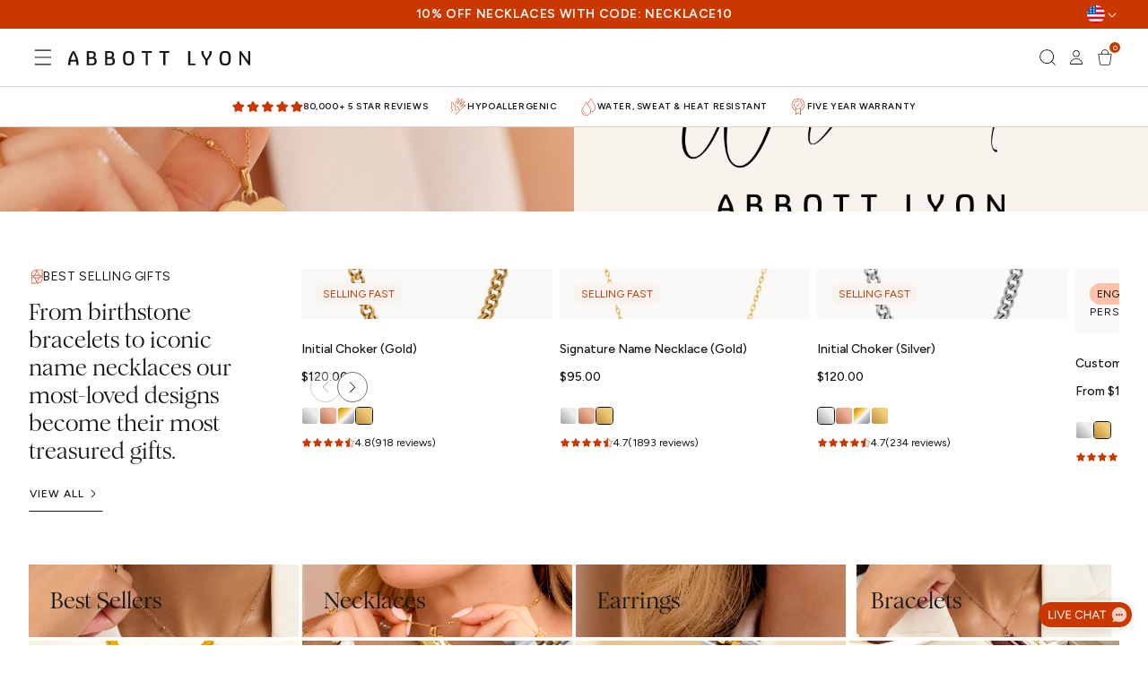

--- FILE ---
content_type: text/html; charset=utf-8
request_url: https://us.abbottlyon.com/
body_size: 69813
content:
<!doctype html>
<html class="js" lang="en">
  <head>
    <meta charset="utf-8">
    <meta http-equiv="X-UA-Compatible" content="IE=edge">
    <meta name="viewport" content="width=device-width,initial-scale=1">
    <meta name="theme-color" content="">
    <link rel="canonical" href="https://us.abbottlyon.com/">

    
      <link rel="alternate" href="https://www.abbottlyon.com" hreflang="x-default">
      <link rel="alternate" href="https://www.abbottlyon.com" hreflang="en-GB">
      <link rel="alternate" href="https://us.abbottlyon.com" hreflang="en-US">
      <link rel="alternate" href="https://www.abbottlyon.com/en-ie" hreflang="en-ie">
    
<link rel="icon" type="image/png" href="//us.abbottlyon.com/cdn/shop/files/favicon-32x32.png?crop=center&height=32&v=1696839653&width=32"><script>
      /* >> Heatmap.com :: Snippet << */
      (function (h, e, a, t, m, ap) {
        (h._heatmap_paq = []).push(['setTrackerUrl', (h.heatUrl = e) + a]);
        h.hErrorLogs = h.hErrorLogs || [];
        ap = t.createElement('script');
        ap.src = h.heatUrl + 'preprocessor.min.js?sid=' + m;
        ap.defer = true;
        t.head.appendChild(ap);
        ['error', 'unhandledrejection'].forEach(function (ty) {
          h.addEventListener(ty, function (et) {
            h.hErrorLogs.push({ type: ty, event: et });
          });
        });
      })(window, 'https://dashboard.heatmap.com/', 'heatmap.php', document, 3408);
    </script>

    

    
    
      <!-- Begin: Northbeam pixel - US -->
<script>
  /**
   * Northbeam tracking pixel implementation for US theme.
   * 
   * This script initialises the Northbeam tracking library and provides methods
   * for tracking user interactions, page views, email captures, custom goals,
   * and purchase events. The implementation uses a queue system to ensure
   * tracking calls are captured even before the main Northbeam script loads.
   */
  (function () {
    var r;
    ((e = r = r || {}).A = 'identify'), (e.B = 'trackPageView'), (e.C = 'fireEmailCaptureEvent'), (e.D = 'fireCustomGoal'), (e.E = 'firePurchaseEvent');
    var e = '//j.northbeam.io/ota-sp/a33c7568-bb8d-40d4-a1fe-d77179e7cb05.js';
    function t(e) {
      for (var n = [], r = 1; r < arguments.length; r++) n[r - 1] = arguments[r];
      a.push({ fnName: e, args: n });
    }
    var a = [],
      n =
        (((n = { _q: a })[r.A] = function (e, n) {
          return t(r.A, e, n);
        }),
        (n[r.B] = function () {
          return t(r.B);
        }),
        (n[r.C] = function (e, n) {
          return t(r.C, e, n);
        }),
        (n[r.D] = function (e, n) {
          return t(r.D, e, n);
        }),
        (n[r.E] = function (e) {
          return t(r.E, e);
        }),
        (window.Northbeam = n),
        document.createElement('script'));
    (n.async = !0), (n.src = e), document.head.appendChild(n);
  })();
</script>
<!-- End: Northbeam pixel - US -->

    
    

    
<link href="//us.abbottlyon.com/cdn/shop/t/444/assets/Figtree-Regular.woff2?v=68900651923922769921757435001" as="font" type="font/woff2" crossorigin="anonymous" rel="preload">
    <link href="//us.abbottlyon.com/cdn/shop/t/444/assets/Figtree-Medium.woff2?v=111500269295341930761757435001" as="font" type="font/woff2" crossorigin="anonymous" rel="preload">
    <link href="//us.abbottlyon.com/cdn/shop/t/444/assets/Figtree-SemiBold.woff2?v=55409441203560275231757435001" as="font" type="font/woff2" crossorigin="anonymous" rel="preload">
    <link href="//us.abbottlyon.com/cdn/shop/t/444/assets/Romie-Medium.woff2?v=20171444657209702831757435003" as="font" type="font/woff2" crossorigin="anonymous" rel="preload">
    <link href="//us.abbottlyon.com/cdn/shop/t/444/assets/Romie-MediumItalic.woff2?v=43724280459574618071757435003" as="font" type="font/woff2" crossorigin="anonymous" rel="preload">
    <link href="//us.abbottlyon.com/cdn/shop/t/444/assets/HandsomePro-Regular.woff2?v=79154414421825973081757435001" as="font" type="font/woff2" crossorigin="anonymous" rel="preload">
    <link href="//us.abbottlyon.com/cdn/shop/t/444/assets/Amalfi_Coast.woff2?v=9292300217128864391762441357" as="font" type="font/woff2" crossorigin="anonymous" rel="preload">

    <title>
      Abbott Lyon US - Personalized Luxury Jewelry &amp; Accessories
</title>

    
      <meta name="description" content="Our focus at Abbott Lyon is on stylish personal designs that you’ll want to wear every day. We want your jewelry to feel special and make your inner sparkle shine.">
    

    

<meta property="og:site_name" content="Abbott Lyon US">
<meta property="og:url" content="https://us.abbottlyon.com/">
<meta property="og:title" content="Abbott Lyon US - Personalized Luxury Jewelry &amp; Accessories">
<meta property="og:type" content="website">
<meta property="og:description" content="Our focus at Abbott Lyon is on stylish personal designs that you’ll want to wear every day. We want your jewelry to feel special and make your inner sparkle shine."><meta name="twitter:card" content="summary_large_image">
<meta name="twitter:title" content="Abbott Lyon US - Personalized Luxury Jewelry &amp; Accessories">
<meta name="twitter:description" content="Our focus at Abbott Lyon is on stylish personal designs that you’ll want to wear every day. We want your jewelry to feel special and make your inner sparkle shine.">


    
    


  <script src="//us.abbottlyon.com/cdn/shop/t/444/assets/main-CBlqSp4p.js" type="module" crossorigin="anonymous"></script>
  <link rel="modulepreload" href="//us.abbottlyon.com/cdn/shop/t/444/assets/global-BI4GEt-f.js" crossorigin="anonymous">
  <link rel="modulepreload" href="//us.abbottlyon.com/cdn/shop/t/444/assets/gwp-incart-hydrator-CFKRd_-X.js" crossorigin="anonymous">
  <link rel="modulepreload" href="//us.abbottlyon.com/cdn/shop/t/444/assets/product-card-modal-CV35ncK-.js" crossorigin="anonymous">
  <link rel="modulepreload" href="//us.abbottlyon.com/cdn/shop/t/444/assets/gift-wrap-Cckb_dg-.js" crossorigin="anonymous">
  <link rel="modulepreload" href="//us.abbottlyon.com/cdn/shop/t/444/assets/constants-BKEoybQI.js" crossorigin="anonymous">
  <link rel="modulepreload" href="//us.abbottlyon.com/cdn/shop/t/444/assets/pubsub-B3RJa92k.js" crossorigin="anonymous">
  <link rel="modulepreload" href="//us.abbottlyon.com/cdn/shop/t/444/assets/giftWrapEventListener-BushygEV.js" crossorigin="anonymous">
  <link rel="modulepreload" href="//us.abbottlyon.com/cdn/shop/t/444/assets/logging-BS9F0GKf.js" crossorigin="anonymous">
  <link rel="modulepreload" href="//us.abbottlyon.com/cdn/shop/t/444/assets/exports-CQgOfV1-.js" crossorigin="anonymous">
  <link rel="modulepreload" href="//us.abbottlyon.com/cdn/shop/t/444/assets/storefront-api-client-CnVzSoXb.js" crossorigin="anonymous">
  <link rel="modulepreload" href="//us.abbottlyon.com/cdn/shop/t/444/assets/addImagesToFormData-BfbbeWeW.js" crossorigin="anonymous">
  <link rel="modulepreload" href="//us.abbottlyon.com/cdn/shop/t/444/assets/logging-DFYFFojV.js" crossorigin="anonymous">




  <script src="//us.abbottlyon.com/cdn/shop/t/444/assets/details-disclosure-DuRhgGip.js" type="module" crossorigin="anonymous"></script>




  <script src="//us.abbottlyon.com/cdn/shop/t/444/assets/details-modal-DXpmmGyl.js" type="module" crossorigin="anonymous"></script>
  <link rel="modulepreload" href="//us.abbottlyon.com/cdn/shop/t/444/assets/global-BI4GEt-f.js" crossorigin="anonymous">
  <link rel="modulepreload" href="//us.abbottlyon.com/cdn/shop/t/444/assets/constants-BKEoybQI.js" crossorigin="anonymous">
  <link rel="modulepreload" href="//us.abbottlyon.com/cdn/shop/t/444/assets/pubsub-B3RJa92k.js" crossorigin="anonymous">




  <script src="//us.abbottlyon.com/cdn/shop/t/444/assets/search-form-DoN5mA0a.js" type="module" crossorigin="anonymous"></script>
  <link rel="modulepreload" href="//us.abbottlyon.com/cdn/shop/t/444/assets/global-BI4GEt-f.js" crossorigin="anonymous">
  <link rel="modulepreload" href="//us.abbottlyon.com/cdn/shop/t/444/assets/constants-BKEoybQI.js" crossorigin="anonymous">
  <link rel="modulepreload" href="//us.abbottlyon.com/cdn/shop/t/444/assets/pubsub-B3RJa92k.js" crossorigin="anonymous">




  <script src="//us.abbottlyon.com/cdn/shop/t/444/assets/product-rating-inline-rWuz63sJ.js" type="module" crossorigin="anonymous"></script>




  <script src="//us.abbottlyon.com/cdn/shop/t/444/assets/product-card-atb-Cry4LHf6.js" type="module" crossorigin="anonymous"></script>
  <link rel="modulepreload" href="//us.abbottlyon.com/cdn/shop/t/444/assets/constants-BKEoybQI.js" crossorigin="anonymous">
  <link rel="modulepreload" href="//us.abbottlyon.com/cdn/shop/t/444/assets/pubsub-B3RJa92k.js" crossorigin="anonymous">




  <script src="//us.abbottlyon.com/cdn/shop/t/444/assets/promo-bar-height-CfqbhOhu.js" type="module" crossorigin="anonymous"></script>



    <script>window.performance && window.performance.mark && window.performance.mark('shopify.content_for_header.start');</script><meta name="facebook-domain-verification" content="wrd7dydsn2rfgv9t293xx26dpylztb">
<meta id="shopify-digital-wallet" name="shopify-digital-wallet" content="/64500728061/digital_wallets/dialog">
<meta name="shopify-checkout-api-token" content="448d74113c32ed1b0cb41a1103d30559">
<meta id="in-context-paypal-metadata" data-shop-id="64500728061" data-venmo-supported="true" data-environment="production" data-locale="en_US" data-paypal-v4="true" data-currency="USD">
<script async="async" src="/checkouts/internal/preloads.js?locale=en-US"></script>
<link rel="preconnect" href="https://shop.app" crossorigin="anonymous">
<script async="async" src="https://shop.app/checkouts/internal/preloads.js?locale=en-US&shop_id=64500728061" crossorigin="anonymous"></script>
<script id="apple-pay-shop-capabilities" type="application/json">{"shopId":64500728061,"countryCode":"US","currencyCode":"USD","merchantCapabilities":["supports3DS"],"merchantId":"gid:\/\/shopify\/Shop\/64500728061","merchantName":"Abbott Lyon US","requiredBillingContactFields":["postalAddress","email","phone"],"requiredShippingContactFields":["postalAddress","email","phone"],"shippingType":"shipping","supportedNetworks":["visa","masterCard","amex","discover","elo","jcb"],"total":{"type":"pending","label":"Abbott Lyon US","amount":"1.00"},"shopifyPaymentsEnabled":true,"supportsSubscriptions":true}</script>
<script id="shopify-features" type="application/json">{"accessToken":"448d74113c32ed1b0cb41a1103d30559","betas":["rich-media-storefront-analytics"],"domain":"us.abbottlyon.com","predictiveSearch":true,"shopId":64500728061,"locale":"en"}</script>
<script>var Shopify = Shopify || {};
Shopify.shop = "abbott-lyon-us.myshopify.com";
Shopify.locale = "en";
Shopify.currency = {"active":"USD","rate":"1.0"};
Shopify.country = "US";
Shopify.theme = {"name":"Onstate x Abbott Lyon - Production Theme","id":154275315965,"schema_name":"Dawn","schema_version":"15.2.0","theme_store_id":null,"role":"main"};
Shopify.theme.handle = "null";
Shopify.theme.style = {"id":null,"handle":null};
Shopify.cdnHost = "us.abbottlyon.com/cdn";
Shopify.routes = Shopify.routes || {};
Shopify.routes.root = "/";</script>
<script type="module">!function(o){(o.Shopify=o.Shopify||{}).modules=!0}(window);</script>
<script>!function(o){function n(){var o=[];function n(){o.push(Array.prototype.slice.apply(arguments))}return n.q=o,n}var t=o.Shopify=o.Shopify||{};t.loadFeatures=n(),t.autoloadFeatures=n()}(window);</script>
<script>
  window.ShopifyPay = window.ShopifyPay || {};
  window.ShopifyPay.apiHost = "shop.app\/pay";
  window.ShopifyPay.redirectState = null;
</script>
<script id="shop-js-analytics" type="application/json">{"pageType":"index"}</script>
<script defer="defer" async type="module" src="//us.abbottlyon.com/cdn/shopifycloud/shop-js/modules/v2/client.init-shop-cart-sync_BT-GjEfc.en.esm.js"></script>
<script defer="defer" async type="module" src="//us.abbottlyon.com/cdn/shopifycloud/shop-js/modules/v2/chunk.common_D58fp_Oc.esm.js"></script>
<script defer="defer" async type="module" src="//us.abbottlyon.com/cdn/shopifycloud/shop-js/modules/v2/chunk.modal_xMitdFEc.esm.js"></script>
<script type="module">
  await import("//us.abbottlyon.com/cdn/shopifycloud/shop-js/modules/v2/client.init-shop-cart-sync_BT-GjEfc.en.esm.js");
await import("//us.abbottlyon.com/cdn/shopifycloud/shop-js/modules/v2/chunk.common_D58fp_Oc.esm.js");
await import("//us.abbottlyon.com/cdn/shopifycloud/shop-js/modules/v2/chunk.modal_xMitdFEc.esm.js");

  window.Shopify.SignInWithShop?.initShopCartSync?.({"fedCMEnabled":true,"windoidEnabled":true});

</script>
<script>
  window.Shopify = window.Shopify || {};
  if (!window.Shopify.featureAssets) window.Shopify.featureAssets = {};
  window.Shopify.featureAssets['shop-js'] = {"shop-cart-sync":["modules/v2/client.shop-cart-sync_DZOKe7Ll.en.esm.js","modules/v2/chunk.common_D58fp_Oc.esm.js","modules/v2/chunk.modal_xMitdFEc.esm.js"],"init-fed-cm":["modules/v2/client.init-fed-cm_B6oLuCjv.en.esm.js","modules/v2/chunk.common_D58fp_Oc.esm.js","modules/v2/chunk.modal_xMitdFEc.esm.js"],"shop-cash-offers":["modules/v2/client.shop-cash-offers_D2sdYoxE.en.esm.js","modules/v2/chunk.common_D58fp_Oc.esm.js","modules/v2/chunk.modal_xMitdFEc.esm.js"],"shop-login-button":["modules/v2/client.shop-login-button_QeVjl5Y3.en.esm.js","modules/v2/chunk.common_D58fp_Oc.esm.js","modules/v2/chunk.modal_xMitdFEc.esm.js"],"pay-button":["modules/v2/client.pay-button_DXTOsIq6.en.esm.js","modules/v2/chunk.common_D58fp_Oc.esm.js","modules/v2/chunk.modal_xMitdFEc.esm.js"],"shop-button":["modules/v2/client.shop-button_DQZHx9pm.en.esm.js","modules/v2/chunk.common_D58fp_Oc.esm.js","modules/v2/chunk.modal_xMitdFEc.esm.js"],"avatar":["modules/v2/client.avatar_BTnouDA3.en.esm.js"],"init-windoid":["modules/v2/client.init-windoid_CR1B-cfM.en.esm.js","modules/v2/chunk.common_D58fp_Oc.esm.js","modules/v2/chunk.modal_xMitdFEc.esm.js"],"init-shop-for-new-customer-accounts":["modules/v2/client.init-shop-for-new-customer-accounts_C_vY_xzh.en.esm.js","modules/v2/client.shop-login-button_QeVjl5Y3.en.esm.js","modules/v2/chunk.common_D58fp_Oc.esm.js","modules/v2/chunk.modal_xMitdFEc.esm.js"],"init-shop-email-lookup-coordinator":["modules/v2/client.init-shop-email-lookup-coordinator_BI7n9ZSv.en.esm.js","modules/v2/chunk.common_D58fp_Oc.esm.js","modules/v2/chunk.modal_xMitdFEc.esm.js"],"init-shop-cart-sync":["modules/v2/client.init-shop-cart-sync_BT-GjEfc.en.esm.js","modules/v2/chunk.common_D58fp_Oc.esm.js","modules/v2/chunk.modal_xMitdFEc.esm.js"],"shop-toast-manager":["modules/v2/client.shop-toast-manager_DiYdP3xc.en.esm.js","modules/v2/chunk.common_D58fp_Oc.esm.js","modules/v2/chunk.modal_xMitdFEc.esm.js"],"init-customer-accounts":["modules/v2/client.init-customer-accounts_D9ZNqS-Q.en.esm.js","modules/v2/client.shop-login-button_QeVjl5Y3.en.esm.js","modules/v2/chunk.common_D58fp_Oc.esm.js","modules/v2/chunk.modal_xMitdFEc.esm.js"],"init-customer-accounts-sign-up":["modules/v2/client.init-customer-accounts-sign-up_iGw4briv.en.esm.js","modules/v2/client.shop-login-button_QeVjl5Y3.en.esm.js","modules/v2/chunk.common_D58fp_Oc.esm.js","modules/v2/chunk.modal_xMitdFEc.esm.js"],"shop-follow-button":["modules/v2/client.shop-follow-button_CqMgW2wH.en.esm.js","modules/v2/chunk.common_D58fp_Oc.esm.js","modules/v2/chunk.modal_xMitdFEc.esm.js"],"checkout-modal":["modules/v2/client.checkout-modal_xHeaAweL.en.esm.js","modules/v2/chunk.common_D58fp_Oc.esm.js","modules/v2/chunk.modal_xMitdFEc.esm.js"],"shop-login":["modules/v2/client.shop-login_D91U-Q7h.en.esm.js","modules/v2/chunk.common_D58fp_Oc.esm.js","modules/v2/chunk.modal_xMitdFEc.esm.js"],"lead-capture":["modules/v2/client.lead-capture_BJmE1dJe.en.esm.js","modules/v2/chunk.common_D58fp_Oc.esm.js","modules/v2/chunk.modal_xMitdFEc.esm.js"],"payment-terms":["modules/v2/client.payment-terms_Ci9AEqFq.en.esm.js","modules/v2/chunk.common_D58fp_Oc.esm.js","modules/v2/chunk.modal_xMitdFEc.esm.js"]};
</script>
<script>(function() {
  var isLoaded = false;
  function asyncLoad() {
    if (isLoaded) return;
    isLoaded = true;
    var urls = ["https:\/\/shopify.covet.pics\/covet-pics-widget-inject.js?shop=abbott-lyon-us.myshopify.com","\/\/swymv3premium-01.azureedge.net\/code\/swym-shopify.js?shop=abbott-lyon-us.myshopify.com","\/\/swymv3premium-01.azureedge.net\/code\/swym_fb_pixel.js?shop=abbott-lyon-us.myshopify.com","https:\/\/web.shipscout.app\/app.min.js?shop=abbott-lyon-us.myshopify.com#sc_start_1678384772525_sc_end","https:\/\/superbump.herokuapp.com\/cartpage_bumps.js?shop=abbott-lyon-us.myshopify.com","https:\/\/d26ky332zktp97.cloudfront.net\/shops\/7gFSx7ddB7KykmhYj\/colibrius-m.js?shop=abbott-lyon-us.myshopify.com","https:\/\/ecom-app.rakutenadvertising.io\/rakuten_advertising.js?shop=abbott-lyon-us.myshopify.com","https:\/\/tag.rmp.rakuten.com\/126073.ct.js?shop=abbott-lyon-us.myshopify.com","https:\/\/d33a6lvgbd0fej.cloudfront.net\/script_tag\/secomapp.scripttag.js?shop=abbott-lyon-us.myshopify.com","https:\/\/cdn.outoftheblue.ai\/shopify\/error_events.min.js?otb_events_tag_id=OTB-240722-37E252\u0026shop=abbott-lyon-us.myshopify.com","https:\/\/cdn1.profitmetrics.io\/2B4EC35302D1934E\/shopify-bundle.js?shop=abbott-lyon-us.myshopify.com","https:\/\/vision.duel.me\/duel-analytics.js?shop=abbott-lyon-us.myshopify.com","https:\/\/cdn.shopify.com\/s\/files\/1\/0645\/0072\/8061\/t\/2\/assets\/affirmShopify.js?v=1744382426\u0026shop=abbott-lyon-us.myshopify.com","https:\/\/s3.eu-west-1.amazonaws.com\/production-klarna-il-shopify-osm\/0b7fe7c4a98ef8166eeafee767bc667686567a25\/abbott-lyon-us.myshopify.com-1757676575476.js?shop=abbott-lyon-us.myshopify.com"];
    for (var i = 0; i < urls.length; i++) {
      var s = document.createElement('script');
      s.type = 'text/javascript';
      s.async = true;
      s.src = urls[i];
      var x = document.getElementsByTagName('script')[0];
      x.parentNode.insertBefore(s, x);
    }
  };
  if(window.attachEvent) {
    window.attachEvent('onload', asyncLoad);
  } else {
    window.addEventListener('load', asyncLoad, false);
  }
})();</script>
<script id="__st">var __st={"a":64500728061,"offset":0,"reqid":"b2814070-f5a2-487d-bb00-bdc0d2bb3612-1769311867","pageurl":"us.abbottlyon.com\/","u":"f6b3e9492c73","p":"home"};</script>
<script>window.ShopifyPaypalV4VisibilityTracking = true;</script>
<script id="captcha-bootstrap">!function(){'use strict';const t='contact',e='account',n='new_comment',o=[[t,t],['blogs',n],['comments',n],[t,'customer']],c=[[e,'customer_login'],[e,'guest_login'],[e,'recover_customer_password'],[e,'create_customer']],r=t=>t.map((([t,e])=>`form[action*='/${t}']:not([data-nocaptcha='true']) input[name='form_type'][value='${e}']`)).join(','),a=t=>()=>t?[...document.querySelectorAll(t)].map((t=>t.form)):[];function s(){const t=[...o],e=r(t);return a(e)}const i='password',u='form_key',d=['recaptcha-v3-token','g-recaptcha-response','h-captcha-response',i],f=()=>{try{return window.sessionStorage}catch{return}},m='__shopify_v',_=t=>t.elements[u];function p(t,e,n=!1){try{const o=window.sessionStorage,c=JSON.parse(o.getItem(e)),{data:r}=function(t){const{data:e,action:n}=t;return t[m]||n?{data:e,action:n}:{data:t,action:n}}(c);for(const[e,n]of Object.entries(r))t.elements[e]&&(t.elements[e].value=n);n&&o.removeItem(e)}catch(o){console.error('form repopulation failed',{error:o})}}const l='form_type',E='cptcha';function T(t){t.dataset[E]=!0}const w=window,h=w.document,L='Shopify',v='ce_forms',y='captcha';let A=!1;((t,e)=>{const n=(g='f06e6c50-85a8-45c8-87d0-21a2b65856fe',I='https://cdn.shopify.com/shopifycloud/storefront-forms-hcaptcha/ce_storefront_forms_captcha_hcaptcha.v1.5.2.iife.js',D={infoText:'Protected by hCaptcha',privacyText:'Privacy',termsText:'Terms'},(t,e,n)=>{const o=w[L][v],c=o.bindForm;if(c)return c(t,g,e,D).then(n);var r;o.q.push([[t,g,e,D],n]),r=I,A||(h.body.append(Object.assign(h.createElement('script'),{id:'captcha-provider',async:!0,src:r})),A=!0)});var g,I,D;w[L]=w[L]||{},w[L][v]=w[L][v]||{},w[L][v].q=[],w[L][y]=w[L][y]||{},w[L][y].protect=function(t,e){n(t,void 0,e),T(t)},Object.freeze(w[L][y]),function(t,e,n,w,h,L){const[v,y,A,g]=function(t,e,n){const i=e?o:[],u=t?c:[],d=[...i,...u],f=r(d),m=r(i),_=r(d.filter((([t,e])=>n.includes(e))));return[a(f),a(m),a(_),s()]}(w,h,L),I=t=>{const e=t.target;return e instanceof HTMLFormElement?e:e&&e.form},D=t=>v().includes(t);t.addEventListener('submit',(t=>{const e=I(t);if(!e)return;const n=D(e)&&!e.dataset.hcaptchaBound&&!e.dataset.recaptchaBound,o=_(e),c=g().includes(e)&&(!o||!o.value);(n||c)&&t.preventDefault(),c&&!n&&(function(t){try{if(!f())return;!function(t){const e=f();if(!e)return;const n=_(t);if(!n)return;const o=n.value;o&&e.removeItem(o)}(t);const e=Array.from(Array(32),(()=>Math.random().toString(36)[2])).join('');!function(t,e){_(t)||t.append(Object.assign(document.createElement('input'),{type:'hidden',name:u})),t.elements[u].value=e}(t,e),function(t,e){const n=f();if(!n)return;const o=[...t.querySelectorAll(`input[type='${i}']`)].map((({name:t})=>t)),c=[...d,...o],r={};for(const[a,s]of new FormData(t).entries())c.includes(a)||(r[a]=s);n.setItem(e,JSON.stringify({[m]:1,action:t.action,data:r}))}(t,e)}catch(e){console.error('failed to persist form',e)}}(e),e.submit())}));const S=(t,e)=>{t&&!t.dataset[E]&&(n(t,e.some((e=>e===t))),T(t))};for(const o of['focusin','change'])t.addEventListener(o,(t=>{const e=I(t);D(e)&&S(e,y())}));const B=e.get('form_key'),M=e.get(l),P=B&&M;t.addEventListener('DOMContentLoaded',(()=>{const t=y();if(P)for(const e of t)e.elements[l].value===M&&p(e,B);[...new Set([...A(),...v().filter((t=>'true'===t.dataset.shopifyCaptcha))])].forEach((e=>S(e,t)))}))}(h,new URLSearchParams(w.location.search),n,t,e,['guest_login'])})(!0,!0)}();</script>
<script integrity="sha256-4kQ18oKyAcykRKYeNunJcIwy7WH5gtpwJnB7kiuLZ1E=" data-source-attribution="shopify.loadfeatures" defer="defer" src="//us.abbottlyon.com/cdn/shopifycloud/storefront/assets/storefront/load_feature-a0a9edcb.js" crossorigin="anonymous"></script>
<script crossorigin="anonymous" defer="defer" src="//us.abbottlyon.com/cdn/shopifycloud/storefront/assets/shopify_pay/storefront-65b4c6d7.js?v=20250812"></script>
<script data-source-attribution="shopify.dynamic_checkout.dynamic.init">var Shopify=Shopify||{};Shopify.PaymentButton=Shopify.PaymentButton||{isStorefrontPortableWallets:!0,init:function(){window.Shopify.PaymentButton.init=function(){};var t=document.createElement("script");t.src="https://us.abbottlyon.com/cdn/shopifycloud/portable-wallets/latest/portable-wallets.en.js",t.type="module",document.head.appendChild(t)}};
</script>
<script data-source-attribution="shopify.dynamic_checkout.buyer_consent">
  function portableWalletsHideBuyerConsent(e){var t=document.getElementById("shopify-buyer-consent"),n=document.getElementById("shopify-subscription-policy-button");t&&n&&(t.classList.add("hidden"),t.setAttribute("aria-hidden","true"),n.removeEventListener("click",e))}function portableWalletsShowBuyerConsent(e){var t=document.getElementById("shopify-buyer-consent"),n=document.getElementById("shopify-subscription-policy-button");t&&n&&(t.classList.remove("hidden"),t.removeAttribute("aria-hidden"),n.addEventListener("click",e))}window.Shopify?.PaymentButton&&(window.Shopify.PaymentButton.hideBuyerConsent=portableWalletsHideBuyerConsent,window.Shopify.PaymentButton.showBuyerConsent=portableWalletsShowBuyerConsent);
</script>
<script data-source-attribution="shopify.dynamic_checkout.cart.bootstrap">document.addEventListener("DOMContentLoaded",(function(){function t(){return document.querySelector("shopify-accelerated-checkout-cart, shopify-accelerated-checkout")}if(t())Shopify.PaymentButton.init();else{new MutationObserver((function(e,n){t()&&(Shopify.PaymentButton.init(),n.disconnect())})).observe(document.body,{childList:!0,subtree:!0})}}));
</script>
<link id="shopify-accelerated-checkout-styles" rel="stylesheet" media="screen" href="https://us.abbottlyon.com/cdn/shopifycloud/portable-wallets/latest/accelerated-checkout-backwards-compat.css" crossorigin="anonymous">
<style id="shopify-accelerated-checkout-cart">
        #shopify-buyer-consent {
  margin-top: 1em;
  display: inline-block;
  width: 100%;
}

#shopify-buyer-consent.hidden {
  display: none;
}

#shopify-subscription-policy-button {
  background: none;
  border: none;
  padding: 0;
  text-decoration: underline;
  font-size: inherit;
  cursor: pointer;
}

#shopify-subscription-policy-button::before {
  box-shadow: none;
}

      </style>
<script id="sections-script" data-sections="header" defer="defer" src="//us.abbottlyon.com/cdn/shop/t/444/compiled_assets/scripts.js?v=26496"></script>
<script>window.performance && window.performance.mark && window.performance.mark('shopify.content_for_header.end');</script>

    
<script type="application/json" class="js-reviews-config">
        {
          "store": "abbottlyon-com",
          "apikey": "49c8bb721a3c729aedbb2f101fa502f9"
        }
      </script><link href="//us.abbottlyon.com/cdn/shop/t/444/assets/base.css?v=105591507667291239501757435001" rel="stylesheet" type="text/css" media="all" />
    <!-- Will be come redundant once our theme is built -->
    <link href="//us.abbottlyon.com/cdn/shop/t/444/assets/fonts.css?v=53216897601964447961762441368" rel="stylesheet" type="text/css" media="all" />

    
    


  <link href="//us.abbottlyon.com/cdn/shop/t/444/assets/main-DLQPFtNR.css" rel="stylesheet" type="text/css" media="all" />




  <link href="//us.abbottlyon.com/cdn/shop/t/444/assets/cart-items-CRikdi_l.css" rel="stylesheet" type="text/css" media="all" />




  <link href="//us.abbottlyon.com/cdn/shop/t/444/assets/predictive-search-R9KV5lpU.css" rel="stylesheet" type="text/css" media="all" />




  <link href="//us.abbottlyon.com/cdn/shop/t/444/assets/product-card-atb-Gv9zH-_O.css" rel="stylesheet" type="text/css" media="all" />





  <link href="//us.abbottlyon.com/cdn/shop/t/444/assets/cart-drawer-BIib1y0M.css" rel="stylesheet" type="text/css" media="all" />




  <link href="//us.abbottlyon.com/cdn/shop/t/444/assets/cart-DmREEDwr.css" rel="stylesheet" type="text/css" media="all" />




  <link href="//us.abbottlyon.com/cdn/shop/t/444/assets/totals-B-NeHsQL.css" rel="stylesheet" type="text/css" media="all" />




  <link href="//us.abbottlyon.com/cdn/shop/t/444/assets/discounts-QoNBQZvG.css" rel="stylesheet" type="text/css" media="all" />





  <script src="//us.abbottlyon.com/cdn/shop/t/444/assets/animations-BfX_DZTv.js" type="module" crossorigin="anonymous"></script>






<script src="https://storage.googleapis.com/tagalys-public-assets/tagalys-ui-widgets-3.0.6.min.js?cache-bust=1" defer></script>

<script>
  window.tagalysConfig = {
    locale: 'en-US',
    currencyCode: 'USD',
    currencyLabel: '$',
    country: 'US',
    baseCountry: 'US',
    language: 'en',
    serverUrl: 'https://api-r3.tagalys.com',
    apiKey: 'tgls_v2_storefront_d5cfcff09ee69d5f0de7faa91cc9db90',
    loadingIndicator: `//us.abbottlyon.com/cdn/shop/t/444/assets/al-icon-diamond-round.svg?v=160684680975682890661758292464`,
    closeIcon: `//us.abbottlyon.com/cdn/shop/t/444/assets/icon-close.svg?v=52690091459914491351757435002`,
    collectionId: 'all',
    collection: null,
    caretIcon: `//us.abbottlyon.com/cdn/shop/t/444/assets/icon-caret.svg?v=55257830105720607231757435002`,
    collectionPanels: [],
    environmentAppid: 262995148801,
    showDiscountBadge: true,
    fromText: 'From'
  };
</script>




  <script src="//us.abbottlyon.com/cdn/shop/t/444/assets/tagalys-Bdpw2kuy.js" type="module" crossorigin="anonymous"></script>
  <link rel="modulepreload" href="//us.abbottlyon.com/cdn/shop/t/444/assets/commonTemplates-CVWsrETC.js" crossorigin="anonymous">
  <link rel="modulepreload" href="//us.abbottlyon.com/cdn/shop/t/444/assets/onSuccessfulAPICall-B_xn0MJ2.js" crossorigin="anonymous">
  <link rel="modulepreload" href="//us.abbottlyon.com/cdn/shop/t/444/assets/collectionPanelsTemplate-CHmKou_T.js" crossorigin="anonymous">
  <link rel="modulepreload" href="//us.abbottlyon.com/cdn/shop/t/444/assets/fetchMetaObjects-Byf_mQ8N.js" crossorigin="anonymous">





  <link href="//us.abbottlyon.com/cdn/shop/t/444/assets/tagalys-D_004Gmz.css" rel="stylesheet" type="text/css" media="all" />




    <script>
      if (Shopify.designMode) {
        document.documentElement.classList.add('shopify-design-mode');
      }
    </script>

    
    


  <script src="//us.abbottlyon.com/cdn/shop/t/444/assets/cart-line-item-bogo-ChnuOKUU.js" type="module" crossorigin="anonymous"></script>



    
<script>
  var _talkableq = _talkableq || [];
  _talkableq.push(['authenticate_customer', { email: '', first_name: '', last_name: '', customer_id: '' }]);
</script>
<script async src="//d2jjzw81hqbuqv.cloudfront.net/integration/clients/abbott-lyon.min.js" type="text/javascript"></script>


    
      <!-- Google Tag Manager -->
<script>
  (function (w, d, s, l, i) {
    w[l] = w[l] || [];
    w[l].push({ 'gtm.start': new Date().getTime(), event: 'gtm.js' });
    var f = d.getElementsByTagName(s)[0],
      j = d.createElement(s),
      dl = l != 'dataLayer' ? '&l=' + l : '';
    j.async = true;
    j.src = 'https://www.googletagmanager.com/gtm.js?id=' + i + dl;
    f.parentNode.insertBefore(j, f);
  })(window, document, 'script', 'dataLayer', '');
</script>
<!-- End Google Tag Manager -->

    
  <!-- BEGIN app block: shopify://apps/blotout-edgetag/blocks/app-embed/ae22d985-ba57-41f5-94c5-18d3dd98ea3c -->


  <script>window.edgetagSharedVariables = {...window.edgetagSharedVariables,tagUrl: 'https://mrcru.abbottlyon.com'};</script><script async type="text/javascript" src="https://mrcru.abbottlyon.com/load"></script><script>/* Copyright (c) Blotout, Inc. | Version 24-33 */window.edgetag = window.edgetag || function() {(edgetag.stubs = edgetag.stubs || []).push(arguments);};!function() {const url = new URL(window.location.href);const params = new URLSearchParams(url.search);const userId =params.get('et_u_id') ||params.get('tag_user_id') ||params.get('_glc[tag_user_id]') ||'';edgetag("init", {edgeURL: window.edgetagSharedVariables.tagUrl,disableConsentCheck: true,userId});}();/* Set session_id to sessionStorage */window.addEventListener('edgetag-initialized', (/** @type CustomEvent<{ session: { sessionId: string } }> */ e) => {sessionStorage.setItem('tag_session', e.detail.session.sessionId);});edgetag("tag", "PageView", {}, {}, { destination: window.edgetagSharedVariables.tagUrl });</script><!-- BEGIN app snippet: page-capture --><script>!function() {const newsletterFormSelectors = ["#ContactFooter",".klaviyo-form","#wisepops-root","#contact_form","form[id*=\"newsletter\" i]","form[id*=\"subscribe\" i]","form.ml-block-form","#email_signup","form[id^=omnisend-form]"];const customSelector = '#email_signup';if (customSelector) {newsletterFormSelectors.push(customSelector.replace(/,*\s*$/, ""));}const newsletterForm = newsletterFormSelectors.join(",");const sendNewsletterEvent = (beacon) => {let name = 'Subscribe';if (!name) {return;}if (name === 'Subscribe') {name = 'Lead';}if (beacon) {edgetag("tag", name, {}, {}, { method: "beacon", destination: window.edgetagSharedVariables.tagUrl });} else {edgetag("tag", name, {}, {}, { destination: window.edgetagSharedVariables.tagUrl });}};const getUser = (form, selectors) => {const user = {};if (!selectors) {return user;}Object.entries(selectors).forEach(([userKey, selector]) => {if (!selector || selector.length === 0) {return;}const selectorArray = Array.isArray(selector) ? selector : [selector];for (const selector of selectorArray) {if (!selector) {continue;}const inputUserValue = form.querySelector(selector);const userValue = (inputUserValue && inputUserValue.value) || "";if (userValue) {user[userKey] = userValue;break;}}});return user;};const sendUserData = (userData,isBeacon) => {if (!userData || !Object.keys(userData).length) {return;}if (isBeacon) {edgetag('data', userData, {}, { method: 'beacon', destination: window.edgetagSharedVariables.tagUrl });return;}edgetag("data", userData, {}, { destination: window.edgetagSharedVariables.tagUrl });};const actions = [{selectors: ["[type=\"submit\"]", newsletterForm],length: 2,fun: (ele) => {const user = getUser(ele, {email: ["input[type=\"email\"]", "input[name*=\"email\" i]:not([type=\"hidden\" i])"],phone: ["input[type=\"tel\"]", "input[name*=\"phone\" i]:not([type=\"hidden\" i])"],firstName: "input[name*=\"name\" i]:not([type=\"hidden\" i])",dateOfBirth: "input[name*=\"birthday\" i]:not([type=\"hidden\" i])"});sendUserData(user);sendNewsletterEvent(true);},current: 0},{selectors: ["button:not([role='combobox'])", newsletterForm],length: 2,fun: (ele) => {const user = getUser(ele, {email: ["input[type=\"email\"]", "input[name*=\"email\" i]:not([type=\"hidden\" i])"],phone: ["input[type=\"tel\"]", "input[name*=\"phone\" i]:not([type=\"hidden\" i])"],firstName: "input[name*=\"name\" i]:not([type=\"hidden\" i])",dateOfBirth: "input[name*=\"birthday\" i]:not([type=\"hidden\" i])"});sendUserData(user);sendNewsletterEvent(true);},current: 0},{selectors: ["[type=\"submit\"]", "form[action=\"/account/login\"]"],length: 2,fun: (ele) => {const user = getUser(ele, {email: ['input[type=\"email\"]', "#CustomerEmail"]});sendUserData(user);},current: 0},{selectors: ["[type=\"submit\"]", "form[action=\"/account\"]"],length: 2,fun: (ele) => {let user = getUser(ele, {email: [ 'input[type=\"email\"]', 'input[name=\"customer[email]\"]', '#RegisterForm-email' ],phone: "input[type=\"tel\"]",firstName: [ '#RegisterForm-FirstName', 'input[name=\"customer[first_name]\"]','input[name*=\"first\" i]:not([type=\"hidden\" i])' ],lastName: [ '#RegisterForm-LastName', 'input[name=\"customer[last_name]\"]','input[name*=\"last\" i]:not([type=\"hidden\" i])' ]});if (!user.firstName && !user.lastName) {user = {...user,...getUser(ele, { firstName: "input[name*=\"name\" i]:not([type=\"hidden\" i])" })};}sendUserData(user);edgetag("tag", "CompleteRegistration", {}, {}, { destination: window.edgetagSharedVariables.tagUrl });},current: 0},{selectors: ["[type=\"submit\"]", "form[action^=\"/contact\"]"],length: 2,fun: (ele) => {const user = getUser(ele, {email: ["input[type=\"email\"]", "input[name*=\"email\" i]:not([type=\"hidden\" i])"],phone: ["input[type=\"tel\"]", "input[name*=\"phone\" i]:not([type=\"hidden\" i])"],firstName: ["input[name*=\"first\" i]:not([type=\"hidden\" i])", "input[name*=\"name\" i]:not([type=\"hidden\" i])", "input[name*=\"nom\" i]:not([type=\"hidden\" i])"],lastName: "input[id*=\"last\" i]:not([type=\"hidden\" i])"});sendUserData(user);edgetag("tag", "Contact", {}, {}, { destination: window.edgetagSharedVariables.tagUrl });},current: 0}];const resetActions = () => {for (let i = 0; i < actions.length; i++) {actions[i].current = 0;}};const checkElement = (element) => {if (!element || element.nodeName === "BODY") {resetActions();return;}if (element.nodeName !== "DIV" && element.nodeName !== "INPUT" && element.nodeName !== "A" && element.nodeName !== "BUTTON" && element.nodeName !== "FORM") {checkElement(element.parentElement);return;}for (let i = 0; i < actions.length; ++i) {if (element.matches(actions[i].selectors[actions[i].current])) {++actions[i].current;if (actions[i].length === actions[i].current) {actions[i].fun(element);resetActions();return;}}}checkElement(element.parentElement);};document.addEventListener("click", (e) => {checkElement(e.target);}, { capture: true });window.addEventListener("message",(event) => {if (event.origin !== "https://creatives.attn.tv") {return;}if (!event.data || !event.data.__attentive) {return;}try {const data = event.data.__attentive;if (!data.action || !data.action.includes("LEAD")) {return;}const user = {};if (data.email) {user.email = data.email;}if (data.phone) {user.phone = data.phone.replace(/[^0-9]/g, "");}sendUserData(user);sendNewsletterEvent();} catch (e) {console.log("[Edgetag]", e);}},false);window.addEventListener("message", (event) => {if (!event || !event.origin || !event.data || !event.origin.includes("postscript")) {return;}const user = {};if (event.data.values?.phone) {user.phone = event.data.values.phone;}if (event.data.CollectedEmailEvent?.email) {user.email = event.data.CollectedEmailEvent.email;}if (user.email || user.phone) {sendUserData(user);sendNewsletterEvent();}});window.juapp = window.juapp||function(){(window.juapp.q=window.juapp.q||[]).push(arguments)};juapp("trackFunc", "engagement", function(email, eventname, promotitle, cmid, options, form) {if (!email) {return;}const userData = { email };form.forEach((item) => {if (item.name === "phone_number" && item.value) {userData["phone"] = item.value;}});edgetag("data", userData);sendNewsletterEvent();});document.addEventListener('click', (e) => {if (!e.target.closest('form[action*="api.bounceexchange.com"] [type="submit"]')) {return;}const form = e.target.closest('form[action*="api.bounceexchange.com"]');if (!form) {return;}const user = getUser(form, {email: 'input[type="email"]',phone: 'input[type="tel"]',});sendUserData(user);if (user && Object.keys(user).length > 0) {sendNewsletterEvent();}}, { capture: true });document.addEventListener('submit', (e) => {if (!e.target.matches('form#customer_login')) {return;}if (e.target.getAttribute('action') === '/account/login' && e.target.querySelector('[type="submit"]')) {return;}const user = getUser(e.target, {email: ['input[type="email"]','#CustomerEmail'],});if (!user.email) {return;}sendUserData(user, true);});document.addEventListener('submit', (e) => {if (!e.target.matches('form#create_customer')) {return;}if (e.target.getAttribute('action') === '/account' && e.target.querySelector('[type="submit"]')) {return;}const user = getUser(e.target, {email: [ 'input[type=\"email\"]', 'input[name=\"customer[email]\"]', '#RegisterForm-email' ],phone: "input[type=\"tel\"]",firstName: [ '#RegisterForm-FirstName', 'input[name=\"customer[first_name]\"]','input[name*=\"first\" i]:not([type=\"hidden\" i])' ],lastName: [ '#RegisterForm-LastName', 'input[name=\"customer[last_name]\"]','input[name*=\"last\" i]:not([type=\"hidden\" i])' ]});sendUserData(user, true);edgetag("tag", "CompleteRegistration", {}, {}, { method: 'beacon', destination: window.edgetagSharedVariables.tagUrl });});window.addEventListener('emotiveForms', ({ detail }) => {if (detail?.type !== 'SUBMITTED' || !detail?.metadata) {return;}const { email, phone_number: phone } = detail.metadata;const user = {};if (email) {user.email = email;}if (phone) {user.phone = phone;}if (Object.keys(user).length === 0) {return;}sendUserData(user);sendNewsletterEvent();});window.addEventListener('load', () => {let wisepopsCheckAttempts = 0;const captureWisepops = () => {wisepopsCheckAttempts++;if (typeof window.wisepops === 'function') {wisepops('listen', 'after-form-submit', function (event) {const eveEle = event.target.elements;const emailEle = eveEle['email'] || eveEle['email_address'];const email = emailEle && emailEle.value;const phone =(eveEle['phone-dialcode'] ? eveEle['phone-dialcode'].value : '') +(eveEle['phone-number'] ? eveEle['phone-number'].value : '');const firstName = eveEle['first_name'] && eveEle['first_name'].value;const lastName = eveEle['last_name'] && eveEle['last_name'].value;const data = {};if (email) {data.email = email;}if (phone) {data.phone = phone;}if (firstName) {data.firstName = firstName;}if (lastName) {data.lastName = lastName;}sendUserData(data);if (email || phone ) {sendNewsletterEvent();}});} else if (wisepopsCheckAttempts <= 10) {setTimeout(captureWisepops, 1000);}};captureWisepops();if (window.OptiMonk) {OptiMonk.addListener(document,'optimonk#campaign-before_mark_filled',function (event) {const campaign = event.parameters?.campaignId ?OptiMonk.campaigns[event.parameters.campaignId] :undefined;if (!campaign) {return;}const data = campaign.data;if (!data) {return;}const user = {};const email = data['visitor[email]'];if (email) {user.email = email;}const firstName = data['visitor[firstname]'];if (firstName) {user.firstName = firstName;}const [_, phone] = Object.entries(data).find(([key, value]) => key.includes('custom_fields') && value.startsWith('+')) ?? [];if (phone) {user.phone = phone;}sendUserData(user);if (phone || email) {sendNewsletterEvent();}});}});window.addEventListener('FORMTORO_FORM_LOADED', (t) => {const formToroIframe = document.querySelector(`[data-formtoro-form="${t.detail}"]`);if (!formToroIframe) {return;}const formToroRoot = formToroIframe.shadowRoot;const formToroForm =formToroRoot?.querySelector('ft-form-container');if (!formToroForm) {return;}formToroForm.addEventListener('submit',(e) => {const formData = new FormData(e.target);const email = formData.get('email');const user = {};if (email) {user.email = email;}const countryCodeEle = e.target.querySelector('div[class$="phone-number"] [class*="dropdown"]');const countryCode = countryCodeEle?.value;const phone = formData.get('phone-number')?.replace(/\D/g, '');if (phone) {user.phone = phone;if (countryCode) {user.phone = countryCode + phone;}}if (Object.keys(user).length == 0) {return;}sendUserData(user);sendNewsletterEvent();},{ capture: true });}, { once: true });document.addEventListener('octane.quiz.completed',(e) => {if (!e || !e.detail) {return;}const email = e.detail.email;if (!email) {return;}sendUserData({ email });sendNewsletterEvent();},{ capture: true });document.addEventListener('alia:signup', (e) => {const data = e.detail;if (!data) {return;}sendUserData({ email: data.email, phone: data.phone });sendNewsletterEvent();});}();</script><!-- END app snippet -->



<!-- END app block --><!-- BEGIN app block: shopify://apps/microsoft-clarity/blocks/clarity_js/31c3d126-8116-4b4a-8ba1-baeda7c4aeea -->
<script type="text/javascript">
  (function (c, l, a, r, i, t, y) {
    c[a] = c[a] || function () { (c[a].q = c[a].q || []).push(arguments); };
    t = l.createElement(r); t.async = 1; t.src = "https://www.clarity.ms/tag/" + i + "?ref=shopify";
    y = l.getElementsByTagName(r)[0]; y.parentNode.insertBefore(t, y);

    c.Shopify.loadFeatures([{ name: "consent-tracking-api", version: "0.1" }], error => {
      if (error) {
        console.error("Error loading Shopify features:", error);
        return;
      }

      c[a]('consentv2', {
        ad_Storage: c.Shopify.customerPrivacy.marketingAllowed() ? "granted" : "denied",
        analytics_Storage: c.Shopify.customerPrivacy.analyticsProcessingAllowed() ? "granted" : "denied",
      });
    });

    l.addEventListener("visitorConsentCollected", function (e) {
      c[a]('consentv2', {
        ad_Storage: e.detail.marketingAllowed ? "granted" : "denied",
        analytics_Storage: e.detail.analyticsAllowed ? "granted" : "denied",
      });
    });
  })(window, document, "clarity", "script", "td8xzylvvq");
</script>



<!-- END app block --><!-- BEGIN app block: shopify://apps/simprosys-google-shopping-feed/blocks/core_settings_block/1f0b859e-9fa6-4007-97e8-4513aff5ff3b --><!-- BEGIN: GSF App Core Tags & Scripts by Simprosys Google Shopping Feed -->









<!-- END: GSF App Core Tags & Scripts by Simprosys Google Shopping Feed -->
<!-- END app block --><!-- BEGIN app block: shopify://apps/klaviyo-email-marketing-sms/blocks/klaviyo-onsite-embed/2632fe16-c075-4321-a88b-50b567f42507 -->












  <script async src="https://static.klaviyo.com/onsite/js/Y7b2ym/klaviyo.js?company_id=Y7b2ym"></script>
  <script>!function(){if(!window.klaviyo){window._klOnsite=window._klOnsite||[];try{window.klaviyo=new Proxy({},{get:function(n,i){return"push"===i?function(){var n;(n=window._klOnsite).push.apply(n,arguments)}:function(){for(var n=arguments.length,o=new Array(n),w=0;w<n;w++)o[w]=arguments[w];var t="function"==typeof o[o.length-1]?o.pop():void 0,e=new Promise((function(n){window._klOnsite.push([i].concat(o,[function(i){t&&t(i),n(i)}]))}));return e}}})}catch(n){window.klaviyo=window.klaviyo||[],window.klaviyo.push=function(){var n;(n=window._klOnsite).push.apply(n,arguments)}}}}();</script>

  




  <script>
    window.klaviyoReviewsProductDesignMode = false
  </script>







<!-- END app block --><!-- BEGIN app block: shopify://apps/seo-manager-venntov/blocks/seomanager/c54c366f-d4bb-4d52-8d2f-dd61ce8e7e12 --><!-- BEGIN app snippet: SEOManager4 -->
<meta name='seomanager' content='4.0.5' /> 


<script>
	function sm_htmldecode(str) {
		var txt = document.createElement('textarea');
		txt.innerHTML = str;
		return txt.value;
	}

	var venntov_title = sm_htmldecode("Abbott Lyon US - Personalized Luxury Jewelry &amp; Accessories");
	var venntov_description = sm_htmldecode("Our focus at Abbott Lyon is on stylish personal designs that you’ll want to wear every day. We want your jewelry to feel special and make your inner sparkle shine.");
	
	if (venntov_title != '') {
		document.title = venntov_title;	
	}
	else {
		document.title = "Abbott Lyon US - Personalized Luxury Jewelry &amp; Accessories";	
	}

	if (document.querySelector('meta[name="description"]') == null) {
		var venntov_desc = document.createElement('meta');
		venntov_desc.name = "description";
		venntov_desc.content = venntov_description;
		var venntov_head = document.head;
		venntov_head.appendChild(venntov_desc);
	} else {
		document.querySelector('meta[name="description"]').setAttribute("content", venntov_description);
	}
</script>

<script>
	var venntov_robotVals = "index, follow, max-image-preview:large, max-snippet:-1, max-video-preview:-1";
	if (venntov_robotVals !== "") {
		document.querySelectorAll("[name='robots']").forEach(e => e.remove());
		var venntov_robotMeta = document.createElement('meta');
		venntov_robotMeta.name = "robots";
		venntov_robotMeta.content = venntov_robotVals;
		var venntov_head = document.head;
		venntov_head.appendChild(venntov_robotMeta);
	}
</script>

<script>
	var venntov_googleVals = "";
	if (venntov_googleVals !== "") {
		document.querySelectorAll("[name='google']").forEach(e => e.remove());
		var venntov_googleMeta = document.createElement('meta');
		venntov_googleMeta.name = "google";
		venntov_googleMeta.content = venntov_googleVals;
		var venntov_head = document.head;
		venntov_head.appendChild(venntov_googleMeta);
	}
	</script><!-- 524F4D20383A3331 --><!-- END app snippet -->

<!-- END app block --><!-- BEGIN app block: shopify://apps/littledata-the-data-layer/blocks/LittledataLayer/45a35ed8-a2b2-46c3-84fa-6f58497c5345 -->
    <script type="application/javascript">
      try {
        window.LittledataLayer = {
          ...({"betaTester":false,"productListLinksHaveImages":false,"productListLinksHavePrices":false,"debug":false,"hideBranding":false,"sendNoteAttributes":true,"ecommerce":{"impressions":[]},"version":"v11.0.1","transactionWatcherURL":"https://transactions.littledata.io","referralExclusion":"/(paypal|visa|MasterCard|clicksafe|arcot\\.com|geschuetzteinkaufen|checkout\\.shopify\\.com|checkout\\.rechargeapps\\.com|portal\\.afterpay\\.com|payfort)/","hasCustomPixel":true,"googleAnalytics4":{"disabledRecurring":false,"disabledEvents":[],"doNotTrackReplaceState":false,"productIdentifier":"VARIANT_ID","uniqueIdentifierForOrders":"orderName","ordersFilteredBySourceName":[],"clientSidePurchase":false,"measurementId":"G-9H5CHNJV5V","googleSignals":true,"cookieUpdate":true,"extraLinkerDomains":[],"usePageTypeForListName":false,"sendUserDataBefore322":true,"respectUserTrackingConsent":true,"attributionBoost":true,"recurringAttributionBoost":true}}),
          country: "US",
          language: "en",
          market: {
            id: 8893464829,
            handle: "dd001b3b-6281-41f3-8395-88799e5bf76c"
          }
        }
        
      } catch {}

      
      console.log(`%cThis store uses Littledata 🚀 to automate its Google Analytics setup and make better, data-driven decisions. Learn more at https://apps.shopify.com/littledata`,'color: #088f87;',);
      
    </script>
    
        <script async type="text/javascript" src="https://cdn.shopify.com/extensions/019bea46-6a8a-7193-b753-a1869d199a7c/littledata-shopify-tracker-118/assets/colibrius-g.js"></script>
    
    
    
    
    
    
    
    


<!-- END app block --><!-- BEGIN app block: shopify://apps/powerful-form-builder/blocks/app-embed/e4bcb1eb-35b2-42e6-bc37-bfe0e1542c9d --><script type="text/javascript" hs-ignore data-cookieconsent="ignore">
  var Globo = Globo || {};
  var globoFormbuilderRecaptchaInit = function(){};
  var globoFormbuilderHcaptchaInit = function(){};
  window.Globo.FormBuilder = window.Globo.FormBuilder || {};
  window.Globo.FormBuilder.shop = {"configuration":{"money_format":"${{amount}}"},"pricing":{"features":{"bulkOrderForm":true,"cartForm":true,"fileUpload":30,"removeCopyright":true,"restrictedEmailDomains":false,"metrics":true}},"settings":{"copyright":"Powered by <a href=\"https://globosoftware.net\" target=\"_blank\">Globo</a> <a href=\"https://apps.shopify.com/form-builder-contact-form\" target=\"_blank\">Form Builder</a>","hideWaterMark":false,"reCaptcha":{"recaptchaType":"v2","siteKey":false,"languageCode":"en"},"hCaptcha":{"siteKey":false},"scrollTop":false,"customCssCode":"","customCssEnabled":false,"additionalColumns":[]},"encryption_form_id":1,"url":"https://app.powerfulform.com/","CDN_URL":"https://dxo9oalx9qc1s.cloudfront.net","app_id":"1783207"};

  if(window.Globo.FormBuilder.shop.settings.customCssEnabled && window.Globo.FormBuilder.shop.settings.customCssCode){
    const customStyle = document.createElement('style');
    customStyle.type = 'text/css';
    customStyle.innerHTML = window.Globo.FormBuilder.shop.settings.customCssCode;
    document.head.appendChild(customStyle);
  }

  window.Globo.FormBuilder.forms = [];
    
      
      
      
      window.Globo.FormBuilder.forms[58565] = {"58565":{"elements":[{"id":"group-1","type":"group","label":"Page 1","description":"","elements":[{"id":"html-2","type":"html","html":{"en":"\u003ccenter\u003e\u003cp\u003ePlease fill in your details along with the image of your fingerprint for your pendant - don’t forget to add your optional engraving.\u003c\/p\u003e\n\u003cbr\u003e\n\u003cp\u003eIf you have any doubts, please check the process of capturing your fingerprint using our \u003ca href=\"https:\/\/us.abbottlyon.com\/pages\/fingerprint-how-to-video\"\u003ehow to guide\u003c\/a\u003e ensuring you get the best results. \u003c\/p\u003e\n\u003cbr\u003e\n\u003cp\u003e\u003cstrong\u003ePlease note: We cannot accept pet paw or nose prints.\u003c\/strong\u003e\u003c\/p\u003e\n\u003cbr\u003e\n\u003cp\u003e\u003cstrong\u003eDon’t throw away your kit until we have approved your image.\u003c\/strong\u003e\u003c\/p\u003e\n"},"columnWidth":100,"displayDisjunctive":false,"hidden":true},{"id":"paragraph-2","type":"paragraph","text":{"en":"\u003cp\u003e\u003cspan style=\"background-color: transparent; color: rgb(0, 0, 0);\"\u003eGreat news, we’ve made it quicker and easier to capture and upload your fingerprint images.\u003c\/span\u003e\u003c\/p\u003e\u003cp\u003e\u003cspan style=\"background-color: transparent; color: rgb(0, 0, 0);\"\u003eSimply complete the form below, and we'll be in touch to guide you through the next easy steps.\u0026nbsp;\u003c\/span\u003e\u003c\/p\u003e\u003cp\u003e\u003cbr\u003e\u003c\/p\u003e\u003cp\u003e\u003cspan style=\"background-color: transparent; color: rgb(0, 0, 0);\"\u003eYour order number will be US followed by 6 digits, for example, US123456\u003c\/span\u003e\u003c\/p\u003e"},"columnWidth":100,"displayDisjunctive":false,"hidden":false},{"id":"text-1","type":"text","label":{"en":"First Name","vi":"Your Name"},"placeholder":{"en":"First Name","vi":"Your Name"},"description":null,"hideLabel":false,"required":true,"columnWidth":50},{"id":"text","type":"text","label":{"en":"Last Name","vi":"Your Name"},"placeholder":{"en":"Last Name","vi":"Your Name"},"description":null,"hideLabel":false,"required":true,"columnWidth":50,"conditionalField":false},{"id":"email","type":"email","label":"Email","placeholder":"Email","description":null,"hideLabel":false,"required":true,"columnWidth":50,"conditionalField":false,"displayType":"show","displayRules":[{"field":"","relation":"equal","condition":""}]},{"id":"text-2","type":"text","label":{"en":"Order Number"},"placeholder":"","description":{"en":""},"limitCharacters":false,"characters":100,"hideLabel":false,"keepPositionLabel":false,"columnWidth":50,"displayType":"show","displayDisjunctive":false,"conditionalField":false,"required":true},{"id":"checkbox-1","type":"checkbox","label":{"en":"Please Confirm Which Colour Pendant this Fingerprint \u0026 Engraving this is for."},"options":[{"label":{"en":"Gold"},"value":"Gold"},{"label":{"en":"Silver"},"value":"Silver"}],"defaultOptions":"","otherOptionLabel":"Other","otherOptionPlaceholder":"Enter other option","hideLabel":false,"keepPositionLabel":false,"inlineOption":100,"columnWidth":100,"displayType":"show","displayDisjunctive":false,"conditionalField":false,"required":true,"hidden":true},{"id":"file2-1","type":"file2","label":{"en":"Attachments"},"button-text":"Browse file","placeholder":"Choose file or drag here","hint":{"en":"Supported formats: JPG, JPEG, PNG,HEIC."},"allowed-multiple":false,"allowed-extensions":["jpg","jpeg","png","heic"],"description":"","hideLabel":false,"keepPositionLabel":false,"columnWidth":100,"displayType":"show","displayDisjunctive":false,"conditionalField":false,"required":true,"sizeLimit":"30","ifHideLabel":false,"displayRules":[{"field":"","relation":"equal","condition":""}],"hidden":true},{"id":"paragraph-1","type":"paragraph","text":{"en":"\u003ch5\u003eAdd Your Engraving (Optional)\u003c\/h5\u003e"},"columnWidth":100,"displayType":"show","displayDisjunctive":false,"conditionalField":false,"hidden":true},{"id":"text-3","type":"text","label":{"en":"Engraving Line 1"},"placeholder":{"en":"Engraving on Reverse"},"description":{"en":"14 Characters"},"limitCharacters":true,"characters":"14","hideLabel":false,"keepPositionLabel":false,"columnWidth":50,"displayType":"show","displayDisjunctive":false,"conditionalField":false,"hidden":true},{"id":"text-4","type":"text","label":{"en":"Engraving Line 2"},"placeholder":{"en":"Engraving on Reverse"},"description":{"en":"13 Characters"},"limitCharacters":true,"characters":"13","hideLabel":false,"keepPositionLabel":false,"columnWidth":50,"displayType":"show","displayDisjunctive":false,"conditionalField":false,"hidden":true},{"id":"text-5","type":"text","label":{"en":"Engraving Line 3"},"placeholder":{"en":"Engraving on Reverse"},"description":{"en":"12 Characters"},"limitCharacters":true,"characters":"12","hideLabel":false,"keepPositionLabel":false,"columnWidth":50,"displayType":"show","displayDisjunctive":false,"conditionalField":false,"hidden":true},{"id":"text-6","type":"text","label":{"en":"Engraving Line 4"},"placeholder":{"en":"Engraving on Reverse"},"description":{"en":"8 Characters"},"limitCharacters":true,"characters":"8","hideLabel":false,"keepPositionLabel":false,"columnWidth":50,"displayType":"show","displayDisjunctive":false,"conditionalField":false,"hidden":true},{"id":"select-1","type":"select","label":{"en":"Add Fingerprint \u0026 Engravings to 2nd Pendant?"},"placeholder":"Please select","options":[{"label":{"en":"Yes"},"value":"Yes"},{"label":{"en":"No"},"value":"No"}],"defaultOption":"No","description":"","hideLabel":false,"keepPositionLabel":false,"columnWidth":100,"displayType":"show","displayDisjunctive":false,"conditionalField":false,"required":false,"displayRules":[{"field":"","relation":"equal","condition":""}],"hidden":true},{"id":"file2-2","type":"file2","label":{"en":"Attachments (2nd Pendant)"},"button-text":"Browse file","placeholder":"Choose file or drag here","hint":{"en":"Supported formats: JPG, JPEG, PNG,HEIC."},"allowed-multiple":false,"allowed-extensions":["jpg","jpeg","png","heic"],"description":"","hideLabel":false,"keepPositionLabel":false,"columnWidth":100,"displayType":"show","displayDisjunctive":false,"conditionalField":true,"required":true,"sizeLimit":"30","ifHideLabel":false,"displayRules":[{"field":"select-1","relation":"equal","condition":"Yes"}],"hidden":true},{"id":"paragraph-3","type":"paragraph","text":{"en":"\u003ch5\u003eAdd Your Engraving (Optional)\u003c\/h5\u003e"},"columnWidth":100,"displayType":"show","displayDisjunctive":false,"conditionalField":true,"displayRules":[{"field":"select-1","relation":"equal","condition":"Yes"}],"hidden":true},{"id":"text-7","type":"text","label":{"en":"Engraving Line 1 (2nd Pendant)"},"placeholder":{"en":"Engraving on Reverse"},"description":{"en":"14 Characters"},"limitCharacters":true,"characters":"14","hideLabel":false,"keepPositionLabel":false,"columnWidth":50,"displayType":"show","displayDisjunctive":false,"conditionalField":true,"displayRules":[{"field":"select-1","relation":"equal","condition":"Yes"}],"hidden":true},{"id":"text-8","type":"text","label":{"en":"Engraving Line 2 (2nd Pendant)"},"placeholder":{"en":"Engraving on Reverse"},"description":{"en":"13 Characters"},"limitCharacters":true,"characters":"13","hideLabel":false,"keepPositionLabel":false,"columnWidth":50,"displayType":"show","displayDisjunctive":false,"conditionalField":true,"displayRules":[{"field":"select-1","relation":"equal","condition":"Yes"}],"hidden":true},{"id":"text-9","type":"text","label":{"en":"Engraving Line 3 (2nd Pendant)"},"placeholder":{"en":"Engraving on Reverse"},"description":{"en":"12 Characters"},"limitCharacters":true,"characters":"12","hideLabel":false,"keepPositionLabel":false,"columnWidth":50,"displayType":"show","displayDisjunctive":false,"conditionalField":true,"displayRules":[{"field":"select-1","relation":"equal","condition":"Yes"}],"hidden":true},{"id":"text-10","type":"text","label":{"en":"Engraving Line 4 (2nd Pendant)"},"placeholder":{"en":"Engraving on Reverse"},"description":{"en":"8 Characters"},"limitCharacters":true,"characters":"8","hideLabel":false,"keepPositionLabel":false,"columnWidth":50,"displayType":"show","displayDisjunctive":false,"conditionalField":true,"displayRules":[{"field":"select-1","relation":"equal","condition":"Yes"}],"hidden":true},{"id":"checkbox-2","type":"checkbox","label":{"en":"Please Confirm Which Colour Pendant this Fingerprint \u0026 Engraving this is for."},"options":[{"label":{"en":"Gold"},"value":"Gold"},{"label":{"en":"Silver"},"value":"Silver"}],"defaultOptions":"","otherOptionLabel":"Other","otherOptionPlaceholder":"Enter other option","hideLabel":false,"keepPositionLabel":false,"inlineOption":100,"columnWidth":100,"displayType":"show","displayDisjunctive":false,"conditionalField":true,"required":true,"displayRules":[{"field":"select-1","relation":"equal","condition":"Yes"}],"hidden":true},{"id":"html-4","type":"html","html":{"en":"\u003ccenter\u003e\u003cStrong\u003e⚠️Quick heads-up—if you’ve already submitted a form and our team requested a new print, please reply directly to their email with the updated picture instead of submitting a new form\n\n "},"columnWidth":100,"displayDisjunctive":false,"conditionalField":false,"hidden":true}]}],"errorMessage":{"required":"Please fill in field","minSelections":"Please choose at least {{ min_selections }} options","maxSelections":"Please choose at maximum of {{ max_selections }} options","exactlySelections":"Please choose exactly {{ exact_selections }} options","invalid":"Invalid","invalidName":"Invalid name","invalidEmail":"Invalid email","invalidURL":"Invalid url","invalidPhone":"Invalid phone","invalidNumber":"Invalid number","invalidPassword":"Invalid password","confirmPasswordNotMatch":"Confirmed password doesn't match","customerAlreadyExists":"Customer already exists","fileSizeLimit":"File size limit","fileNotAllowed":"File not allowed","requiredCaptcha":"Required captcha","requiredProducts":"Please select product","limitQuantity":"The number of products left in stock has been exceeded","shopifyInvalidPhone":"phone - Enter a valid phone number to use this delivery method","shopifyPhoneHasAlready":"phone - Phone has already been taken","shopifyInvalidProvice":"addresses.province - is not valid","otherError":"Something went wrong, please try again"},"appearance":{"layout":"boxed","width":600,"style":"material_filled","mainColor":"rgba(46,78,73,1)","floatingIcon":"\u003csvg aria-hidden=\"true\" focusable=\"false\" data-prefix=\"far\" data-icon=\"envelope\" class=\"svg-inline--fa fa-envelope fa-w-16\" role=\"img\" xmlns=\"http:\/\/www.w3.org\/2000\/svg\" viewBox=\"0 0 512 512\"\u003e\u003cpath fill=\"currentColor\" d=\"M464 64H48C21.49 64 0 85.49 0 112v288c0 26.51 21.49 48 48 48h416c26.51 0 48-21.49 48-48V112c0-26.51-21.49-48-48-48zm0 48v40.805c-22.422 18.259-58.168 46.651-134.587 106.49-16.841 13.247-50.201 45.072-73.413 44.701-23.208.375-56.579-31.459-73.413-44.701C106.18 199.465 70.425 171.067 48 152.805V112h416zM48 400V214.398c22.914 18.251 55.409 43.862 104.938 82.646 21.857 17.205 60.134 55.186 103.062 54.955 42.717.231 80.509-37.199 103.053-54.947 49.528-38.783 82.032-64.401 104.947-82.653V400H48z\"\u003e\u003c\/path\u003e\u003c\/svg\u003e","floatingText":null,"displayOnAllPage":false,"formType":"normalForm","background":"color","backgroundColor":"#fff","descriptionColor":"#6c757d","headingColor":"#000","labelColor":"#1c1c1c","optionColor":"#000","paragraphBackground":"#fff","paragraphColor":"#000","font":{"family":"Almarai","variant":"regular"},"colorScheme":{"solidButton":{"red":255,"green":130,"blue":81},"solidButtonLabel":{"red":0,"green":0,"blue":0},"text":{"red":28,"green":28,"blue":28},"outlineButton":{"red":255,"green":130,"blue":81},"background":{"red":255,"green":255,"blue":255}},"theme_design":true,"fontSize":"medium","popup_trigger":{"after_scrolling":false,"after_timer":false,"on_exit_intent":false},"imageLayout":"top","imageUrl":null},"afterSubmit":{"action":"hideForm","title":{"en":"Thanks for submitting your information. We'll be in touch shortly."},"message":{"en":"\u003cp\u003e\u003cbr\u003e\u003c\/p\u003e"},"redirectUrl":null},"footer":{"description":null,"previousText":"Previous","nextText":"Next","submitText":"Submit","submitFullWidth":true},"header":{"active":true,"title":{"en":"Fingerprint Upload"},"description":{"en":"\u003cp\u003e\u003cbr\u003e\u003c\/p\u003e"},"headerAlignment":"center"},"isStepByStepForm":true,"publish":{"requiredLogin":false,"requiredLoginMessage":"Please \u003ca href='\/account\/login' title='login'\u003elogin\u003c\/a\u003e to continue","ticket":{"enabled":false}},"reCaptcha":{"enable":false},"html":"\n\u003cdiv class=\"globo-form boxed-form globo-form-id-58565 \" data-locale=\"en\" \u003e\n\n\u003cstyle\u003e\n\n\n    \n        \n        @import url('https:\/\/fonts.googleapis.com\/css?family=Almarai:ital,wght@0,400');\n    \n\n    :root .globo-form-app[data-id=\"58565\"]{\n        \n        --gfb-color-solidButton: 255,130,81;\n        --gfb-color-solidButtonColor: rgb(var(--gfb-color-solidButton));\n        --gfb-color-solidButtonLabel: 0,0,0;\n        --gfb-color-solidButtonLabelColor: rgb(var(--gfb-color-solidButtonLabel));\n        --gfb-color-text: 28,28,28;\n        --gfb-color-textColor: rgb(var(--gfb-color-text));\n        --gfb-color-outlineButton: 255,130,81;\n        --gfb-color-outlineButtonColor: rgb(var(--gfb-color-outlineButton));\n        --gfb-color-background: 255,255,255;\n        --gfb-color-backgroundColor: rgb(var(--gfb-color-background));\n        \n        --gfb-main-color: rgba(46,78,73,1);\n        --gfb-primary-color: var(--gfb-color-solidButtonColor, var(--gfb-main-color));\n        --gfb-primary-text-color: var(--gfb-color-solidButtonLabelColor, #FFF);\n        --gfb-form-width: 600px;\n        --gfb-font-family: inherit;\n        --gfb-font-style: inherit;\n        --gfb--image: 40%;\n        --gfb-image-ratio-draft: var(--gfb--image);\n        --gfb-image-ratio: var(--gfb-image-ratio-draft);\n        \n        \n        --gfb-font-family: \"Almarai\";\n        --gfb-font-weight: normal;\n        --gfb-font-style: normal;\n        \n        --gfb-bg-temp-color: #FFF;\n        --gfb-bg-position: ;\n        \n            --gfb-bg-temp-color: #fff;\n        \n        --gfb-bg-color: var(--gfb-color-backgroundColor, var(--gfb-bg-temp-color));\n        \n    }\n    \n.globo-form-id-58565 .globo-form-app{\n    max-width: 600px;\n    width: -webkit-fill-available;\n    \n    background-color: var(--gfb-bg-color);\n    \n    \n}\n\n.globo-form-id-58565 .globo-form-app .globo-heading{\n    color: var(--gfb-color-textColor, #000)\n}\n\n\n.globo-form-id-58565 .globo-form-app .header {\n    text-align:center;\n}\n\n\n.globo-form-id-58565 .globo-form-app .globo-description,\n.globo-form-id-58565 .globo-form-app .header .globo-description{\n    --gfb-color-description: rgba(var(--gfb-color-text), 0.8);\n    color: var(--gfb-color-description, #6c757d);\n}\n.globo-form-id-58565 .globo-form-app .globo-label,\n.globo-form-id-58565 .globo-form-app .globo-form-control label.globo-label,\n.globo-form-id-58565 .globo-form-app .globo-form-control label.globo-label span.label-content{\n    color: var(--gfb-color-textColor, #1c1c1c);\n    text-align: left;\n}\n.globo-form-id-58565 .globo-form-app .globo-label.globo-position-label{\n    height: 20px !important;\n}\n.globo-form-id-58565 .globo-form-app .globo-form-control .help-text.globo-description,\n.globo-form-id-58565 .globo-form-app .globo-form-control span.globo-description{\n    --gfb-color-description: rgba(var(--gfb-color-text), 0.8);\n    color: var(--gfb-color-description, #6c757d);\n}\n.globo-form-id-58565 .globo-form-app .globo-form-control .checkbox-wrapper .globo-option,\n.globo-form-id-58565 .globo-form-app .globo-form-control .radio-wrapper .globo-option\n{\n    color: var(--gfb-color-textColor, #1c1c1c);\n}\n.globo-form-id-58565 .globo-form-app .footer,\n.globo-form-id-58565 .globo-form-app .gfb__footer{\n    text-align:;\n}\n.globo-form-id-58565 .globo-form-app .footer button,\n.globo-form-id-58565 .globo-form-app .gfb__footer button{\n    border:1px solid var(--gfb-primary-color);\n    \n        width:100%;\n    \n}\n.globo-form-id-58565 .globo-form-app .footer button.submit,\n.globo-form-id-58565 .globo-form-app .gfb__footer button.submit\n.globo-form-id-58565 .globo-form-app .footer button.checkout,\n.globo-form-id-58565 .globo-form-app .gfb__footer button.checkout,\n.globo-form-id-58565 .globo-form-app .footer button.action.loading .spinner,\n.globo-form-id-58565 .globo-form-app .gfb__footer button.action.loading .spinner{\n    background-color: var(--gfb-primary-color);\n    color : #ffffff;\n}\n.globo-form-id-58565 .globo-form-app .globo-form-control .star-rating\u003efieldset:not(:checked)\u003elabel:before {\n    content: url('data:image\/svg+xml; utf8, \u003csvg aria-hidden=\"true\" focusable=\"false\" data-prefix=\"far\" data-icon=\"star\" class=\"svg-inline--fa fa-star fa-w-18\" role=\"img\" xmlns=\"http:\/\/www.w3.org\/2000\/svg\" viewBox=\"0 0 576 512\"\u003e\u003cpath fill=\"rgba(46,78,73,1)\" d=\"M528.1 171.5L382 150.2 316.7 17.8c-11.7-23.6-45.6-23.9-57.4 0L194 150.2 47.9 171.5c-26.2 3.8-36.7 36.1-17.7 54.6l105.7 103-25 145.5c-4.5 26.3 23.2 46 46.4 33.7L288 439.6l130.7 68.7c23.2 12.2 50.9-7.4 46.4-33.7l-25-145.5 105.7-103c19-18.5 8.5-50.8-17.7-54.6zM388.6 312.3l23.7 138.4L288 385.4l-124.3 65.3 23.7-138.4-100.6-98 139-20.2 62.2-126 62.2 126 139 20.2-100.6 98z\"\u003e\u003c\/path\u003e\u003c\/svg\u003e');\n}\n.globo-form-id-58565 .globo-form-app .globo-form-control .star-rating\u003efieldset\u003einput:checked ~ label:before {\n    content: url('data:image\/svg+xml; utf8, \u003csvg aria-hidden=\"true\" focusable=\"false\" data-prefix=\"fas\" data-icon=\"star\" class=\"svg-inline--fa fa-star fa-w-18\" role=\"img\" xmlns=\"http:\/\/www.w3.org\/2000\/svg\" viewBox=\"0 0 576 512\"\u003e\u003cpath fill=\"rgba(46,78,73,1)\" d=\"M259.3 17.8L194 150.2 47.9 171.5c-26.2 3.8-36.7 36.1-17.7 54.6l105.7 103-25 145.5c-4.5 26.3 23.2 46 46.4 33.7L288 439.6l130.7 68.7c23.2 12.2 50.9-7.4 46.4-33.7l-25-145.5 105.7-103c19-18.5 8.5-50.8-17.7-54.6L382 150.2 316.7 17.8c-11.7-23.6-45.6-23.9-57.4 0z\"\u003e\u003c\/path\u003e\u003c\/svg\u003e');\n}\n.globo-form-id-58565 .globo-form-app .globo-form-control .star-rating\u003efieldset:not(:checked)\u003elabel:hover:before,\n.globo-form-id-58565 .globo-form-app .globo-form-control .star-rating\u003efieldset:not(:checked)\u003elabel:hover ~ label:before{\n    content : url('data:image\/svg+xml; utf8, \u003csvg aria-hidden=\"true\" focusable=\"false\" data-prefix=\"fas\" data-icon=\"star\" class=\"svg-inline--fa fa-star fa-w-18\" role=\"img\" xmlns=\"http:\/\/www.w3.org\/2000\/svg\" viewBox=\"0 0 576 512\"\u003e\u003cpath fill=\"rgba(46,78,73,1)\" d=\"M259.3 17.8L194 150.2 47.9 171.5c-26.2 3.8-36.7 36.1-17.7 54.6l105.7 103-25 145.5c-4.5 26.3 23.2 46 46.4 33.7L288 439.6l130.7 68.7c23.2 12.2 50.9-7.4 46.4-33.7l-25-145.5 105.7-103c19-18.5 8.5-50.8-17.7-54.6L382 150.2 316.7 17.8c-11.7-23.6-45.6-23.9-57.4 0z\"\u003e\u003c\/path\u003e\u003c\/svg\u003e')\n}\n.globo-form-id-58565 .globo-form-app .globo-form-control .checkbox-wrapper .checkbox-input:checked ~ .checkbox-label:before {\n    border-color: var(--gfb-primary-color);\n    box-shadow: 0 4px 6px rgba(50,50,93,0.11), 0 1px 3px rgba(0,0,0,0.08);\n    background-color: var(--gfb-primary-color);\n}\n.globo-form-id-58565 .globo-form-app .step.-completed .step__number,\n.globo-form-id-58565 .globo-form-app .line.-progress,\n.globo-form-id-58565 .globo-form-app .line.-start{\n    background-color: var(--gfb-primary-color);\n}\n.globo-form-id-58565 .globo-form-app .checkmark__check,\n.globo-form-id-58565 .globo-form-app .checkmark__circle{\n    stroke: var(--gfb-primary-color);\n}\n.globo-form-id-58565 .floating-button{\n    background-color: var(--gfb-primary-color);\n}\n.globo-form-id-58565 .globo-form-app .globo-form-control .checkbox-wrapper .checkbox-input ~ .checkbox-label:before,\n.globo-form-app .globo-form-control .radio-wrapper .radio-input ~ .radio-label:after{\n    border-color : var(--gfb-primary-color);\n}\n.globo-form-id-58565 .flatpickr-day.selected, \n.globo-form-id-58565 .flatpickr-day.startRange, \n.globo-form-id-58565 .flatpickr-day.endRange, \n.globo-form-id-58565 .flatpickr-day.selected.inRange, \n.globo-form-id-58565 .flatpickr-day.startRange.inRange, \n.globo-form-id-58565 .flatpickr-day.endRange.inRange, \n.globo-form-id-58565 .flatpickr-day.selected:focus, \n.globo-form-id-58565 .flatpickr-day.startRange:focus, \n.globo-form-id-58565 .flatpickr-day.endRange:focus, \n.globo-form-id-58565 .flatpickr-day.selected:hover, \n.globo-form-id-58565 .flatpickr-day.startRange:hover, \n.globo-form-id-58565 .flatpickr-day.endRange:hover, \n.globo-form-id-58565 .flatpickr-day.selected.prevMonthDay, \n.globo-form-id-58565 .flatpickr-day.startRange.prevMonthDay, \n.globo-form-id-58565 .flatpickr-day.endRange.prevMonthDay, \n.globo-form-id-58565 .flatpickr-day.selected.nextMonthDay, \n.globo-form-id-58565 .flatpickr-day.startRange.nextMonthDay, \n.globo-form-id-58565 .flatpickr-day.endRange.nextMonthDay {\n    background: var(--gfb-primary-color);\n    border-color: var(--gfb-primary-color);\n}\n.globo-form-id-58565 .globo-paragraph {\n    background: #fff;\n    color: var(--gfb-color-textColor, #000);\n    width: 100%!important;\n}\n\n[dir=\"rtl\"] .globo-form-app .header .title,\n[dir=\"rtl\"] .globo-form-app .header .description,\n[dir=\"rtl\"] .globo-form-id-58565 .globo-form-app .globo-heading,\n[dir=\"rtl\"] .globo-form-id-58565 .globo-form-app .globo-label,\n[dir=\"rtl\"] .globo-form-id-58565 .globo-form-app .globo-form-control label.globo-label,\n[dir=\"rtl\"] .globo-form-id-58565 .globo-form-app .globo-form-control label.globo-label span.label-content{\n    text-align: right;\n}\n\n[dir=\"rtl\"] .globo-form-app .line {\n    left: unset;\n    right: 50%;\n}\n\n[dir=\"rtl\"] .globo-form-id-58565 .globo-form-app .line.-start {\n    left: unset;    \n    right: 0%;\n}\n\n\u003c\/style\u003e\n\n\n\n\n\u003cdiv class=\"globo-form-app boxed-layout gfb-style-material_filled  gfb-font-size-medium\" data-id=58565\u003e\n    \n    \u003cdiv class=\"header dismiss hidden\" onclick=\"Globo.FormBuilder.closeModalForm(this)\"\u003e\n        \u003csvg width=20 height=20 viewBox=\"0 0 20 20\" class=\"\" focusable=\"false\" aria-hidden=\"true\"\u003e\u003cpath d=\"M11.414 10l4.293-4.293a.999.999 0 1 0-1.414-1.414L10 8.586 5.707 4.293a.999.999 0 1 0-1.414 1.414L8.586 10l-4.293 4.293a.999.999 0 1 0 1.414 1.414L10 11.414l4.293 4.293a.997.997 0 0 0 1.414 0 .999.999 0 0 0 0-1.414L11.414 10z\" fill-rule=\"evenodd\"\u003e\u003c\/path\u003e\u003c\/svg\u003e\n    \u003c\/div\u003e\n    \u003cform class=\"g-container\" novalidate action=\"https:\/\/app.powerfulform.com\/api\/front\/form\/58565\/send\" method=\"POST\" enctype=\"multipart\/form-data\" data-id=58565\u003e\n        \n            \n            \u003cdiv class=\"header\" data-path=\"header\"\u003e\n                \u003ch3 class=\"title globo-heading\"\u003eFingerprint Upload\u003c\/h3\u003e\n                \n                \u003cdiv class=\"description globo-description\"\u003e\u003cp\u003e\u003cbr\u003e\u003c\/p\u003e\u003c\/div\u003e\n                \n            \u003c\/div\u003e\n            \n        \n        \n            \u003cdiv class=\"globo-formbuilder-wizard\" data-id=58565\u003e\n                \u003cdiv class=\"wizard__content\"\u003e\n                    \u003cheader class=\"wizard__header\"\u003e\n                        \u003cdiv class=\"wizard__steps\"\u003e\n                        \u003cnav class=\"steps hidden\"\u003e\n                            \n                            \n                                \n                            \n                            \n                                \n                                    \n                                    \n                                    \n                                    \n                                    \u003cdiv class=\"step last \" data-element-id=\"group-1\"  data-step=\"0\" \u003e\n                                        \u003cdiv class=\"step__content\"\u003e\n                                            \u003cp class=\"step__number\"\u003e\u003c\/p\u003e\n                                            \u003csvg class=\"checkmark\" xmlns=\"http:\/\/www.w3.org\/2000\/svg\" width=52 height=52 viewBox=\"0 0 52 52\"\u003e\n                                                \u003ccircle class=\"checkmark__circle\" cx=\"26\" cy=\"26\" r=\"25\" fill=\"none\"\/\u003e\n                                                \u003cpath class=\"checkmark__check\" fill=\"none\" d=\"M14.1 27.2l7.1 7.2 16.7-16.8\"\/\u003e\n                                            \u003c\/svg\u003e\n                                            \u003cdiv class=\"lines\"\u003e\n                                                \n                                                    \u003cdiv class=\"line -start\"\u003e\u003c\/div\u003e\n                                                \n                                                \u003cdiv class=\"line -background\"\u003e\n                                                \u003c\/div\u003e\n                                                \u003cdiv class=\"line -progress\"\u003e\n                                                \u003c\/div\u003e\n                                            \u003c\/div\u003e  \n                                        \u003c\/div\u003e\n                                    \u003c\/div\u003e\n                                \n                            \n                        \u003c\/nav\u003e\n                        \u003c\/div\u003e\n                    \u003c\/header\u003e\n                    \u003cdiv class=\"panels\"\u003e\n                        \n                            \n                            \n                            \n                            \n                                \u003cdiv class=\"panel \" data-element-id=\"group-1\" data-id=58565  data-step=\"0\" style=\"padding-top:0\"\u003e\n                                    \n                                            \n                                                \n                                                    \n\n\n\n\n\n\n\n\n\n\n\n\n\n\n\n\n    \n\n\n\n\n\n\n\n\n\n\n                                                \n                                            \n                                                \n                                                    \n\n\n\n\n\n\n\n\n\n\n\n\n\n\n\n\n    \n\n\n\n\n\n\n\n\n\n\n\u003cdiv class=\"globo-form-control layout-1-column \"  data-type='paragraph' data-element-id='paragraph-2'\u003e\n    \n\n    \n    \u003cdiv tabindex=\"0\" class=\"globo-paragraph\" id=\"paragraph-2\" \u003e\u003cp\u003e\u003cspan style=\"background-color: transparent; color: rgb(0, 0, 0);\"\u003eGreat news, we’ve made it quicker and easier to capture and upload your fingerprint images.\u003c\/span\u003e\u003c\/p\u003e\u003cp\u003e\u003cspan style=\"background-color: transparent; color: rgb(0, 0, 0);\"\u003eSimply complete the form below, and we'll be in touch to guide you through the next easy steps.\u0026nbsp;\u003c\/span\u003e\u003c\/p\u003e\u003cp\u003e\u003cbr\u003e\u003c\/p\u003e\u003cp\u003e\u003cspan style=\"background-color: transparent; color: rgb(0, 0, 0);\"\u003eYour order number will be US followed by 6 digits, for example, US123456\u003c\/span\u003e\u003c\/p\u003e\u003c\/div\u003e\n\u003c\/div\u003e\n\n\n\n                                                \n                                            \n                                                \n                                                    \n\n\n\n\n\n\n\n\n\n\n\n\n\n\n\n\n    \n\n\n\n\n\n\n\n\n\n\n\u003cdiv class=\"globo-form-control layout-2-column \"  data-type='text' data-element-id='text-1'\u003e\n    \n    \n\n\n    \n        \n\u003clabel for=\"58565-text-1\" class=\"material_filled-label globo-label gfb__label-v2 \" data-label=\"First Name\"\u003e\n    \u003cspan class=\"label-content\" data-label=\"First Name\"\u003eFirst Name\u003c\/span\u003e\n    \n        \u003cspan class=\"text-danger text-smaller\"\u003e *\u003c\/span\u003e\n    \n\u003c\/label\u003e\n\n    \n\n    \u003cdiv class=\"globo-form-input\"\u003e\n        \n        \n        \u003cinput type=\"text\"  data-type=\"text\" class=\"material_filled-input\" id=\"58565-text-1\" name=\"text-1\" placeholder=\"First Name\" presence  \u003e\n    \u003c\/div\u003e\n    \n        \u003csmall class=\"help-text globo-description\"\u003e\u003c\/small\u003e\n    \n    \u003csmall class=\"messages\" id=\"58565-text-1-error\"\u003e\u003c\/small\u003e\n\u003c\/div\u003e\n\n\n\n\n                                                \n                                            \n                                                \n                                                    \n\n\n\n\n\n\n\n\n\n\n\n\n\n\n\n\n    \n\n\n\n\n\n\n\n\n\n\n\u003cdiv class=\"globo-form-control layout-2-column \"  data-type='text' data-element-id='text'\u003e\n    \n    \n\n\n    \n        \n\u003clabel for=\"58565-text\" class=\"material_filled-label globo-label gfb__label-v2 \" data-label=\"Last Name\"\u003e\n    \u003cspan class=\"label-content\" data-label=\"Last Name\"\u003eLast Name\u003c\/span\u003e\n    \n        \u003cspan class=\"text-danger text-smaller\"\u003e *\u003c\/span\u003e\n    \n\u003c\/label\u003e\n\n    \n\n    \u003cdiv class=\"globo-form-input\"\u003e\n        \n        \n        \u003cinput type=\"text\"  data-type=\"text\" class=\"material_filled-input\" id=\"58565-text\" name=\"text\" placeholder=\"Last Name\" presence  \u003e\n    \u003c\/div\u003e\n    \n        \u003csmall class=\"help-text globo-description\"\u003e\u003c\/small\u003e\n    \n    \u003csmall class=\"messages\" id=\"58565-text-error\"\u003e\u003c\/small\u003e\n\u003c\/div\u003e\n\n\n\n\n                                                \n                                            \n                                                \n                                                    \n\n\n\n\n\n\n\n\n\n\n\n\n\n\n\n\n    \n\n\n\n\n\n\n\n\n\n\n\u003cdiv class=\"globo-form-control layout-2-column \"  data-type='email' data-element-id='email'\u003e\n    \n    \n\n\n    \n        \n\u003clabel for=\"58565-email\" class=\"material_filled-label globo-label gfb__label-v2 \" data-label=\"Email\"\u003e\n    \u003cspan class=\"label-content\" data-label=\"Email\"\u003eEmail\u003c\/span\u003e\n    \n        \u003cspan class=\"text-danger text-smaller\"\u003e *\u003c\/span\u003e\n    \n\u003c\/label\u003e\n\n    \n\n    \u003cdiv class=\"globo-form-input\"\u003e\n        \n        \n        \u003cinput type=\"text\"  data-type=\"email\" class=\"material_filled-input\" id=\"58565-email\" name=\"email\" placeholder=\"Email\" presence  \u003e\n    \u003c\/div\u003e\n    \n        \u003csmall class=\"help-text globo-description\"\u003e\u003c\/small\u003e\n    \n    \u003csmall class=\"messages\" id=\"58565-email-error\"\u003e\u003c\/small\u003e\n\u003c\/div\u003e\n\n\n\n                                                \n                                            \n                                                \n                                                    \n\n\n\n\n\n\n\n\n\n\n\n\n\n\n\n\n    \n\n\n\n\n\n\n\n\n\n\n\u003cdiv class=\"globo-form-control layout-2-column \"  data-type='text' data-element-id='text-2'\u003e\n    \n    \n\n\n    \n        \n\u003clabel for=\"58565-text-2\" class=\"material_filled-label globo-label gfb__label-v2 \" data-label=\"Order Number\"\u003e\n    \u003cspan class=\"label-content\" data-label=\"Order Number\"\u003eOrder Number\u003c\/span\u003e\n    \n        \u003cspan class=\"text-danger text-smaller\"\u003e *\u003c\/span\u003e\n    \n\u003c\/label\u003e\n\n    \n\n    \u003cdiv class=\"globo-form-input\"\u003e\n        \n        \n        \u003cinput type=\"text\"  data-type=\"text\" class=\"material_filled-input\" id=\"58565-text-2\" name=\"text-2\" placeholder=\"\" presence  \u003e\n    \u003c\/div\u003e\n    \n        \u003csmall class=\"help-text globo-description\"\u003e\u003c\/small\u003e\n    \n    \u003csmall class=\"messages\" id=\"58565-text-2-error\"\u003e\u003c\/small\u003e\n\u003c\/div\u003e\n\n\n\n\n                                                \n                                            \n                                                \n                                                    \n\n\n\n\n\n\n\n\n\n\n\n\n\n\n\n\n    \n\n\n\n\n\n\n\n\n\n\n                                                \n                                            \n                                                \n                                                    \n\n\n\n\n\n\n\n\n\n\n\n\n\n\n\n\n    \n\n\n\n\n\n\n\n\n\n\n                                                \n                                            \n                                                \n                                                    \n\n\n\n\n\n\n\n\n\n\n\n\n\n\n\n\n    \n\n\n\n\n\n\n\n\n\n\n                                                \n                                            \n                                                \n                                                    \n\n\n\n\n\n\n\n\n\n\n\n\n\n\n\n\n    \n\n\n\n\n\n\n\n\n\n\n                                                \n                                            \n                                                \n                                                    \n\n\n\n\n\n\n\n\n\n\n\n\n\n\n\n\n    \n\n\n\n\n\n\n\n\n\n\n                                                \n                                            \n                                                \n                                                    \n\n\n\n\n\n\n\n\n\n\n\n\n\n\n\n\n    \n\n\n\n\n\n\n\n\n\n\n                                                \n                                            \n                                                \n                                                    \n\n\n\n\n\n\n\n\n\n\n\n\n\n\n\n\n    \n\n\n\n\n\n\n\n\n\n\n                                                \n                                            \n                                                \n                                                    \n\n\n\n\n\n\n\n\n\n\n\n\n\n\n\n\n    \n\n\n\n\n\n\n\n\n\n\n                                                \n                                            \n                                                \n                                                    \n\n\n\n\n\n\n\n\n\n    \n        \n    \n\n\n\n\n\n\n\n\n    \n\n\n\n\n\n\n\n\n\n\n                                                \n                                            \n                                                \n                                                    \n\n\n\n\n\n\n\n\n\n    \n        \n    \n\n\n\n\n\n\n\n\n    \n\n\n\n\n\n\n\n\n\n\n                                                \n                                            \n                                                \n                                                    \n\n\n\n\n\n\n\n\n\n    \n        \n    \n\n\n\n\n\n\n\n\n    \n\n\n\n\n\n\n\n\n\n\n                                                \n                                            \n                                                \n                                                    \n\n\n\n\n\n\n\n\n\n    \n        \n    \n\n\n\n\n\n\n\n\n    \n\n\n\n\n\n\n\n\n\n\n                                                \n                                            \n                                                \n                                                    \n\n\n\n\n\n\n\n\n\n    \n        \n    \n\n\n\n\n\n\n\n\n    \n\n\n\n\n\n\n\n\n\n\n                                                \n                                            \n                                                \n                                                    \n\n\n\n\n\n\n\n\n\n    \n        \n    \n\n\n\n\n\n\n\n\n    \n\n\n\n\n\n\n\n\n\n\n                                                \n                                            \n                                                \n                                                    \n\n\n\n\n\n\n\n\n\n    \n        \n    \n\n\n\n\n\n\n\n\n    \n\n\n\n\n\n\n\n\n\n\n                                                \n                                            \n                                                \n                                                    \n\n\n\n\n\n\n\n\n\n\n\n\n\n\n\n\n    \n\n\n\n\n\n\n\n\n\n\n                                                \n                                            \n                                        \n                                    \n                                    \n                                        \n                                        \n                                    \n                                \u003c\/div\u003e\n                            \n                        \n                    \u003c\/div\u003e\n                    \u003cdiv class=\"message error\" data-other-error=\"Something went wrong, please try again\"\u003e\n                        \u003cdiv class=\"content\"\u003e\u003c\/div\u003e\n                        \u003cdiv class=\"dismiss\" onclick=\"Globo.FormBuilder.dismiss(this)\"\u003e\n                            \u003csvg width=20 height=20 viewBox=\"0 0 20 20\" class=\"\" focusable=\"false\" aria-hidden=\"true\"\u003e\u003cpath d=\"M11.414 10l4.293-4.293a.999.999 0 1 0-1.414-1.414L10 8.586 5.707 4.293a.999.999 0 1 0-1.414 1.414L8.586 10l-4.293 4.293a.999.999 0 1 0 1.414 1.414L10 11.414l4.293 4.293a.997.997 0 0 0 1.414 0 .999.999 0 0 0 0-1.414L11.414 10z\" fill-rule=\"evenodd\"\u003e\u003c\/path\u003e\u003c\/svg\u003e\n                        \u003c\/div\u003e\n                    \u003c\/div\u003e\n                    \n                        \n                        \n                        \u003cdiv class=\"message success\"\u003e\n                            \n                                \u003cdiv class=\"gfb__content-title\"\u003eThanks for submitting your information. We'll be in touch shortly.\u003c\/div\u003e\n                            \n                            \u003cdiv class=\"gfb__discount-wrapper\" onclick=\"Globo.FormBuilder.handleCopyDiscountCode(this)\"\u003e\n                                \u003cdiv class=\"gfb__content-discount\"\u003e\n                                    \u003cspan class=\"gfb__discount-code\"\u003e\u003c\/span\u003e\n                                    \u003cdiv class=\"gfb__copy\"\u003e\n                                        \u003csvg xmlns=\"http:\/\/www.w3.org\/2000\/svg\" viewBox=\"0 0 448 512\"\u003e\u003cpath d=\"M384 336H192c-8.8 0-16-7.2-16-16V64c0-8.8 7.2-16 16-16l140.1 0L400 115.9V320c0 8.8-7.2 16-16 16zM192 384H384c35.3 0 64-28.7 64-64V115.9c0-12.7-5.1-24.9-14.1-33.9L366.1 14.1c-9-9-21.2-14.1-33.9-14.1H192c-35.3 0-64 28.7-64 64V320c0 35.3 28.7 64 64 64zM64 128c-35.3 0-64 28.7-64 64V448c0 35.3 28.7 64 64 64H256c35.3 0 64-28.7 64-64V416H272v32c0 8.8-7.2 16-16 16H64c-8.8 0-16-7.2-16-16V192c0-8.8 7.2-16 16-16H96V128H64z\"\/\u003e\u003c\/svg\u003e\n                                    \u003c\/div\u003e\n                                    \u003cdiv class=\"gfb__copied\"\u003e\n                                        \u003csvg xmlns=\"http:\/\/www.w3.org\/2000\/svg\" viewBox=\"0 0 448 512\"\u003e\u003cpath d=\"M438.6 105.4c12.5 12.5 12.5 32.8 0 45.3l-256 256c-12.5 12.5-32.8 12.5-45.3 0l-128-128c-12.5-12.5-12.5-32.8 0-45.3s32.8-12.5 45.3 0L160 338.7 393.4 105.4c12.5-12.5 32.8-12.5 45.3 0z\"\/\u003e\u003c\/svg\u003e\n                                    \u003c\/div\u003e        \n                                \u003c\/div\u003e\n                            \u003c\/div\u003e\n                            \u003cdiv class=\"content\"\u003e\u003cp\u003e\u003cbr\u003e\u003c\/p\u003e\u003c\/div\u003e\n                            \u003cdiv class=\"dismiss\" onclick=\"Globo.FormBuilder.dismiss(this)\"\u003e\n                                \u003csvg width=20 height=20 width=20 height=20 viewBox=\"0 0 20 20\" class=\"\" focusable=\"false\" aria-hidden=\"true\"\u003e\u003cpath d=\"M11.414 10l4.293-4.293a.999.999 0 1 0-1.414-1.414L10 8.586 5.707 4.293a.999.999 0 1 0-1.414 1.414L8.586 10l-4.293 4.293a.999.999 0 1 0 1.414 1.414L10 11.414l4.293 4.293a.997.997 0 0 0 1.414 0 .999.999 0 0 0 0-1.414L11.414 10z\" fill-rule=\"evenodd\"\u003e\u003c\/path\u003e\u003c\/svg\u003e\n                            \u003c\/div\u003e\n                        \u003c\/div\u003e\n                        \n                        \n                    \n                    \u003cdiv class=\"gfb__footer wizard__footer\" data-path=\"footer\" \u003e\n                        \n                            \n                            \u003cdiv class=\"description globo-description\"\u003e\u003c\/div\u003e\n                            \n                        \n                        \u003cbutton type=\"button\" class=\"action previous hidden material_filled-button\"\u003ePrevious\u003c\/button\u003e\n                        \u003cbutton type=\"button\" class=\"action next submit material_filled-button\" data-submitting-text=\"\" data-submit-text='\u003cspan class=\"spinner\"\u003e\u003c\/span\u003eSubmit' data-next-text=\"Next\" \u003e\u003cspan class=\"spinner\"\u003e\u003c\/span\u003eNext\u003c\/button\u003e\n                        \n                        \u003cp class=\"wizard__congrats-message\"\u003e\u003c\/p\u003e\n                    \u003c\/div\u003e\n                \u003c\/div\u003e\n            \u003c\/div\u003e\n        \n        \u003cinput type=\"hidden\" value=\"\" name=\"customer[id]\"\u003e\n        \u003cinput type=\"hidden\" value=\"\" name=\"customer[email]\"\u003e\n        \u003cinput type=\"hidden\" value=\"\" name=\"customer[name]\"\u003e\n        \u003cinput type=\"hidden\" value=\"\" name=\"page[title]\"\u003e\n        \u003cinput type=\"hidden\" value=\"\" name=\"page[href]\"\u003e\n        \u003cinput type=\"hidden\" value=\"\" name=\"_keyLabel\"\u003e\n    \u003c\/form\u003e\n    \n    \n    \u003cdiv class=\"message success\"\u003e\n        \n            \u003cdiv class=\"gfb__content-title\"\u003eThanks for submitting your information. We'll be in touch shortly.\u003c\/div\u003e\n        \n        \u003cdiv class=\"gfb__discount-wrapper\" onclick=\"Globo.FormBuilder.handleCopyDiscountCode(this)\"\u003e\n            \u003cdiv class=\"gfb__content-discount\"\u003e\n                \u003cspan class=\"gfb__discount-code\"\u003e\u003c\/span\u003e\n                \u003cdiv class=\"gfb__copy\"\u003e\n                    \u003csvg xmlns=\"http:\/\/www.w3.org\/2000\/svg\" viewBox=\"0 0 448 512\"\u003e\u003cpath d=\"M384 336H192c-8.8 0-16-7.2-16-16V64c0-8.8 7.2-16 16-16l140.1 0L400 115.9V320c0 8.8-7.2 16-16 16zM192 384H384c35.3 0 64-28.7 64-64V115.9c0-12.7-5.1-24.9-14.1-33.9L366.1 14.1c-9-9-21.2-14.1-33.9-14.1H192c-35.3 0-64 28.7-64 64V320c0 35.3 28.7 64 64 64zM64 128c-35.3 0-64 28.7-64 64V448c0 35.3 28.7 64 64 64H256c35.3 0 64-28.7 64-64V416H272v32c0 8.8-7.2 16-16 16H64c-8.8 0-16-7.2-16-16V192c0-8.8 7.2-16 16-16H96V128H64z\"\/\u003e\u003c\/svg\u003e\n                \u003c\/div\u003e\n                \u003cdiv class=\"gfb__copied\"\u003e\n                    \u003csvg xmlns=\"http:\/\/www.w3.org\/2000\/svg\" viewBox=\"0 0 448 512\"\u003e\u003cpath d=\"M438.6 105.4c12.5 12.5 12.5 32.8 0 45.3l-256 256c-12.5 12.5-32.8 12.5-45.3 0l-128-128c-12.5-12.5-12.5-32.8 0-45.3s32.8-12.5 45.3 0L160 338.7 393.4 105.4c12.5-12.5 32.8-12.5 45.3 0z\"\/\u003e\u003c\/svg\u003e\n                \u003c\/div\u003e        \n            \u003c\/div\u003e\n        \u003c\/div\u003e\n        \u003cdiv class=\"content\"\u003e\u003cp\u003e\u003cbr\u003e\u003c\/p\u003e\u003c\/div\u003e\n        \u003cdiv class=\"dismiss\" onclick=\"Globo.FormBuilder.dismiss(this)\"\u003e\n            \u003csvg width=20 height=20 viewBox=\"0 0 20 20\" class=\"\" focusable=\"false\" aria-hidden=\"true\"\u003e\u003cpath d=\"M11.414 10l4.293-4.293a.999.999 0 1 0-1.414-1.414L10 8.586 5.707 4.293a.999.999 0 1 0-1.414 1.414L8.586 10l-4.293 4.293a.999.999 0 1 0 1.414 1.414L10 11.414l4.293 4.293a.997.997 0 0 0 1.414 0 .999.999 0 0 0 0-1.414L11.414 10z\" fill-rule=\"evenodd\"\u003e\u003c\/path\u003e\u003c\/svg\u003e\n        \u003c\/div\u003e\n    \u003c\/div\u003e\n    \n    \n\u003c\/div\u003e\n\n\u003c\/div\u003e\n"}}[58565];
      
    
      
      
      
      window.Globo.FormBuilder.forms[84817] = {"84817":{"elements":[{"id":"group-1","type":"group","label":"Page 1","description":"","elements":[{"id":"text-1","type":"text","label":{"en":"First Name","vi":"Your Name"},"placeholder":{"en":"First Name","vi":"Your Name"},"description":null,"hideLabel":false,"required":true,"columnWidth":50,"customClass":"first_name"},{"id":"text","type":"text","label":{"en":"Last Name","vi":"Your Name"},"placeholder":{"en":"Last Name","vi":"Your Name"},"description":null,"hideLabel":false,"required":true,"columnWidth":50,"conditionalField":false,"customClass":"last_name"},{"id":"email","type":"email","label":"Email","placeholder":"Email","description":null,"hideLabel":false,"required":true,"columnWidth":50,"conditionalField":false,"displayType":"show","displayRules":[{"field":"","relation":"equal","condition":""}]},{"id":"phone-1","type":"phone","label":{"en":"Phone","vi":"Phone"},"placeholder":"","description":"","validatePhone":true,"onlyShowFlag":false,"defaultCountryCode":"auto","limitCharacters":false,"characters":100,"hideLabel":false,"keepPositionLabel":false,"columnWidth":50,"displayType":"show","displayDisjunctive":false,"conditionalField":false,"required":true,"displayRules":[{"field":"","relation":"equal","condition":""}]},{"id":"textarea-1","type":"textarea","label":{"en":"Address"},"placeholder":"","description":"","limitCharacters":false,"characters":100,"hideLabel":false,"keepPositionLabel":false,"columnWidth":100,"displayType":"show","displayDisjunctive":false,"conditionalField":false,"required":true},{"id":"datetime-1","type":"datetime","label":{"en":"Wedding Date"},"placeholder":"","description":"","hideLabel":false,"keepPositionLabel":false,"format":"date","otherLang":false,"localization":"es","date-format":"Y-m-d","time-format":"12h","minDate":false,"minSpecificDate":"","minRelativeDate":"today","minRelativeDateAdjust":"0","maxDate":false,"maxSpecificDate":"","maxRelativeDate":"today","maxRelativeDateAdjust":"0","isLimitDate":false,"limitDateType":"disablingDates","limitDateSpecificEnabled":false,"limitDateSpecificDates":"","limitDateRangeEnabled":false,"limitDateRangeDates":"","limitDateDOWEnabled":false,"limitDateDOWDates":["saturday","sunday"],"onlyShowMonth":false,"columnWidth":100,"displayType":"show","displayDisjunctive":false,"conditionalField":false,"required":true},{"id":"select-1","type":"select","label":{"en":"Relation to the Wedding Party"},"placeholder":"Please select","options":[{"label":{"en":"Bride"},"value":"Bride"},{"label":{"en":"Maid of Honor"},"value":"Maid of Honor"},{"label":{"en":"Mother of Bride"},"value":"Mother of Bride"},{"label":{"en":"Bridesmaid"},"value":"Bridesmaid"},{"label":{"en":"Groom"},"value":"Groom"},{"label":{"en":"Other"},"value":"Other"}],"defaultOption":"","description":"","hideLabel":false,"keepPositionLabel":false,"columnWidth":100,"displayType":"show","displayDisjunctive":false,"conditionalField":false,"displayRules":[{"field":"datetime-1","relation":"equal","condition":""}],"required":true},{"id":"text-4","type":"text","label":{"en":"Other - Please State"},"placeholder":"","description":"","limitCharacters":false,"characters":100,"hideLabel":false,"keepPositionLabel":false,"columnWidth":50,"displayType":"show","displayDisjunctive":false,"conditionalField":true,"displayRules":[{"field":"select-1","relation":"equal","condition":"Other"}]},{"id":"checkbox-1","type":"checkbox","label":{"en":"To stay in touch with you, please let us know all the ways you would like to hear from us:"},"options":[{"label":{"en":"Email \u0026 Text Message"},"value":"Email \u0026 Text Message"}],"defaultOptions":"","otherOptionLabel":"Other","otherOptionPlaceholder":"Enter other option","hideLabel":false,"keepPositionLabel":false,"inlineOption":100,"columnWidth":100,"displayType":"show","displayDisjunctive":false,"conditionalField":false,"description":{"en":"I agree to receive recurring automated marketing text messages (e.g. cart reminders) at the phone number provided. Consent is not a condition to purchase. Msg \u0026 data rates may apply. Msg frequency varies. Reply STOP to cancel. View our Terms of Service and Privacy Policy."}}]},{"id":"group-2","type":"group","label":"Page 2","description":"","elements":[{"id":"select-2","type":"select","label":{"en":"Amount of Bridesmaids"},"placeholder":"Please select","options":[{"label":{"en":"1"},"value":"1"},{"label":{"en":"2"},"value":"2"},{"label":{"en":"3"},"value":"3"},{"label":{"en":"4"},"value":"4"},{"label":{"en":"5"},"value":"5"},{"label":{"en":"6"},"value":"6"},{"label":{"en":"6+"},"value":"6+"}],"defaultOption":"","description":"","hideLabel":false,"keepPositionLabel":false,"columnWidth":50,"displayType":"show","displayDisjunctive":false,"conditionalField":false},{"id":"select-3","type":"select","label":{"en":"Is there a Maid of Honor?"},"placeholder":"Please select","options":[{"label":{"en":"Yes"},"value":"Yes"},{"label":{"en":"No"},"value":"No"}],"defaultOption":"","description":"","hideLabel":false,"keepPositionLabel":false,"columnWidth":50,"displayType":"show","displayDisjunctive":false,"conditionalField":false},{"id":"checkbox-2","type":"checkbox","label":{"en":"Who Is the Jewellery For?"},"options":[{"label":{"en":"Bride"},"value":"Bride"},{"label":{"en":"Bridesmaid"},"value":"Bridesmaid"},{"label":"Groom","value":"Groom"},{"label":"Maid of Honour","value":"Maid of Honour"},{"label":"Mother of the Bride","value":"Mother of the Bride"},{"label":"Other","value":"Other"}],"defaultOptions":"","otherOptionLabel":"Other","otherOptionPlaceholder":"Enter other option","hideLabel":false,"keepPositionLabel":false,"inlineOption":100,"columnWidth":100,"displayType":"show","displayDisjunctive":false,"conditionalField":false},{"id":"text-2","type":"text","label":{"en":"Other - Please State"},"placeholder":"","description":"","limitCharacters":false,"characters":100,"hideLabel":false,"keepPositionLabel":false,"columnWidth":50,"displayType":"show","displayDisjunctive":false,"conditionalField":true,"displayRules":[{"field":"checkbox-2","relation":"equal","condition":"Other"}]},{"id":"checkbox-3","type":"checkbox","label":{"en":"Preferred Jewellery Colour"},"options":[{"label":{"en":"Gold"},"value":"Gold"},{"label":{"en":"Silver"},"value":"Silver"},{"label":{"en":"Rose Gold"},"value":"Rose Gold"},{"label":{"en":"No Preference"},"value":"No Preference"}],"defaultOptions":"","otherOptionLabel":"Other","otherOptionPlaceholder":"Enter other option","hideLabel":false,"keepPositionLabel":false,"inlineOption":100,"columnWidth":100,"displayType":"show","displayDisjunctive":false,"conditionalField":false},{"id":"checkbox-4","type":"checkbox","label":{"en":"Type of Jewellery Looking For"},"options":[{"label":{"en":"Necklaces"},"value":"Necklaces"},{"label":"Bracelets","value":"Bracelets"},{"label":"Earrings","value":"Earrings"},{"label":"Watches","value":"Watches"},{"label":"Rings","value":"Rings"},{"label":"No preference","value":"No preference"}],"defaultOptions":"","otherOptionLabel":"Other","otherOptionPlaceholder":"Enter other option","hideLabel":false,"keepPositionLabel":false,"inlineOption":100,"columnWidth":100,"displayType":"show","displayDisjunctive":false,"conditionalField":false},{"id":"textarea-2","type":"textarea","label":{"en":"Tell us what makes this wedding or couple special..."},"placeholder":"","description":"","limitCharacters":false,"characters":100,"hideLabel":false,"keepPositionLabel":false,"columnWidth":100,"displayType":"show","displayDisjunctive":false,"conditionalField":false}],"displayType":"show","displayDisjunctive":false,"conditionalField":false}],"errorMessage":{"required":"{{ label | capitalize }} is required","minSelections":"Please choose at least {{ min_selections }} options","maxSelections":"Please choose at maximum of {{ max_selections }} options","exactlySelections":"Please choose exactly {{ exact_selections }} options","invalid":"Invalid","invalidName":"Invalid name","invalidEmail":"Email address is invalid","restrictedEmailDomain":"This email domain is restricted","invalidURL":"Invalid url","invalidPhone":"Invalid phone","invalidNumber":"Invalid number","invalidPassword":"Invalid password","confirmPasswordNotMatch":"Confirmed password doesn't match","customerAlreadyExists":"Customer already exists","keyAlreadyExists":"Data already exists","fileSizeLimit":"File size limit","fileNotAllowed":"File not allowed","requiredCaptcha":"Required captcha","requiredProducts":"Please select product","limitQuantity":"The number of products left in stock has been exceeded","shopifyInvalidPhone":"phone - Enter a valid phone number to use this delivery method","shopifyPhoneHasAlready":"phone - Phone has already been taken","shopifyInvalidProvice":"addresses.province - is not valid","otherError":"Something went wrong, please try again"},"appearance":{"layout":"default","width":600,"style":"material_filled","mainColor":"rgba(46,78,73,1)","floatingIcon":"\u003csvg aria-hidden=\"true\" focusable=\"false\" data-prefix=\"far\" data-icon=\"envelope\" class=\"svg-inline--fa fa-envelope fa-w-16\" role=\"img\" xmlns=\"http:\/\/www.w3.org\/2000\/svg\" viewBox=\"0 0 512 512\"\u003e\u003cpath fill=\"currentColor\" d=\"M464 64H48C21.49 64 0 85.49 0 112v288c0 26.51 21.49 48 48 48h416c26.51 0 48-21.49 48-48V112c0-26.51-21.49-48-48-48zm0 48v40.805c-22.422 18.259-58.168 46.651-134.587 106.49-16.841 13.247-50.201 45.072-73.413 44.701-23.208.375-56.579-31.459-73.413-44.701C106.18 199.465 70.425 171.067 48 152.805V112h416zM48 400V214.398c22.914 18.251 55.409 43.862 104.938 82.646 21.857 17.205 60.134 55.186 103.062 54.955 42.717.231 80.509-37.199 103.053-54.947 49.528-38.783 82.032-64.401 104.947-82.653V400H48z\"\u003e\u003c\/path\u003e\u003c\/svg\u003e","floatingText":null,"displayOnAllPage":false,"formType":"normalForm","background":"color","backgroundColor":"#fff","descriptionColor":"#6c757d","headingColor":"#000","labelColor":"#1c1c1c","optionColor":"#000","paragraphBackground":"#fff","paragraphColor":"#000","theme_design":true,"font":"inherit","colorScheme":{"solidButton":{"red":219,"green":68,"blue":2},"solidButtonLabel":{"red":255,"green":255,"blue":255,"alpha":1},"text":{"red":28,"green":28,"blue":28},"outlineButton":{"red":0,"green":0,"blue":0,"alpha":1},"background":{"red":255,"green":255,"blue":255,"alpha":1}}},"afterSubmit":{"action":"hideForm","title":"Thanks for getting in touch!","message":{"en":"\u003cp\u003eWe appreciate you contacting us. One of our colleagues will get back in touch with you soon!\u003c\/p\u003e\n\u003cp\u003e\u0026nbsp;\u003c\/p\u003e\n\u003cp\u003eHave a great day!\u003c\/p\u003e"},"redirectUrl":null},"footer":{"description":null,"previousText":"Previous","nextText":"Next","submitText":"Submit","submitFullWidth":true},"header":{"active":true,"title":{"en":"For When You Say I Do "},"description":{"en":"\u003cp\u003e\u003cspan style=\"background-color: transparent;\"\u003eIt’s the little touches that make your wedding unforgettable. From luxurious sterling silver to classic pearls, our new bridal collection is here to make your day even more memorable. \u003c\/span\u003e\u003c\/p\u003e\u003cp\u003eFill our form out to receive your personalised guide to wedding day jewellery. \u003cspan style=\"background-color: transparent;\"\u003eFrom bridesmaids to flower girls, we’ve got the perfect ‘thank you’ to gift your special VIPs…\u003c\/span\u003e\u003c\/p\u003e\u003cp\u003e\u003cbr\u003e\u003c\/p\u003e"},"headerAlignment":"center"},"isStepByStepForm":true,"publish":{"requiredLogin":false,"requiredLoginMessage":"Please \u003ca href='\/account\/login' title='login'\u003elogin\u003c\/a\u003e to continue"},"reCaptcha":{"enable":false},"html":"\n\u003cdiv class=\"globo-form default-form globo-form-id-79965 \" data-locale=\"en\" \u003e\n\n\u003cstyle\u003e\n\n\n    \n\n    :root .globo-form-app[data-id=\"79965\"]{\n        \n        --gfb-color-solidButton: 219,68,2;\n        --gfb-color-solidButtonColor: rgb(var(--gfb-color-solidButton));\n        --gfb-color-solidButtonLabel: 255,255,255;\n        --gfb-color-solidButtonLabelColor: rgb(var(--gfb-color-solidButtonLabel));\n        --gfb-color-text: 28,28,28;\n        --gfb-color-textColor: rgb(var(--gfb-color-text));\n        --gfb-color-outlineButton: 0,0,0;\n        --gfb-color-outlineButtonColor: rgb(var(--gfb-color-outlineButton));\n        --gfb-color-background: 255,255,255;\n        --gfb-color-backgroundColor: rgb(var(--gfb-color-background));\n        \n        --gfb-main-color: rgba(46,78,73,1);\n        --gfb-primary-color: var(--gfb-color-solidButtonColor, var(--gfb-main-color));\n        --gfb-primary-text-color: var(--gfb-color-solidButtonLabelColor, #FFF);\n        --gfb-form-width: 600px;\n        --gfb-font-family: inherit;\n        --gfb-font-style: inherit;\n        --gfb--image: 40%;\n        --gfb-image-ratio-draft: var(--gfb--image);\n        --gfb-image-ratio: var(--gfb-image-ratio-draft);\n        \n        --gfb-bg-temp-color: #FFF;\n        --gfb-bg-position: ;\n        \n            --gfb-bg-temp-color: #fff;\n        \n        --gfb-bg-color: var(--gfb-color-backgroundColor, var(--gfb-bg-temp-color));\n        \n    }\n    \n.globo-form-id-79965 .globo-form-app{\n    max-width: 600px;\n    width: -webkit-fill-available;\n    \n    background-color: var(--gfb-bg-color);\n    \n    \n}\n\n.globo-form-id-79965 .globo-form-app .globo-heading{\n    color: var(--gfb-color-textColor, #000)\n}\n\n\n.globo-form-id-79965 .globo-form-app .header {\n    text-align:center;\n}\n\n\n.globo-form-id-79965 .globo-form-app .globo-description,\n.globo-form-id-79965 .globo-form-app .header .globo-description{\n    --gfb-color-description: rgba(var(--gfb-color-text), 0.8);\n    color: var(--gfb-color-description, #6c757d);\n}\n.globo-form-id-79965 .globo-form-app .globo-label,\n.globo-form-id-79965 .globo-form-app .globo-form-control label.globo-label,\n.globo-form-id-79965 .globo-form-app .globo-form-control label.globo-label span.label-content{\n    color: var(--gfb-color-textColor, #1c1c1c);\n    text-align: left;\n}\n.globo-form-id-79965 .globo-form-app .globo-label.globo-position-label{\n    height: 20px !important;\n}\n.globo-form-id-79965 .globo-form-app .globo-form-control .help-text.globo-description,\n.globo-form-id-79965 .globo-form-app .globo-form-control span.globo-description{\n    --gfb-color-description: rgba(var(--gfb-color-text), 0.8);\n    color: var(--gfb-color-description, #6c757d);\n}\n.globo-form-id-79965 .globo-form-app .globo-form-control .checkbox-wrapper .globo-option,\n.globo-form-id-79965 .globo-form-app .globo-form-control .radio-wrapper .globo-option\n{\n    color: var(--gfb-color-textColor, #1c1c1c);\n}\n.globo-form-id-79965 .globo-form-app .footer,\n.globo-form-id-79965 .globo-form-app .gfb__footer{\n    text-align:;\n}\n.globo-form-id-79965 .globo-form-app .footer button,\n.globo-form-id-79965 .globo-form-app .gfb__footer button{\n    border:1px solid var(--gfb-primary-color);\n    \n        width:100%;\n    \n}\n.globo-form-id-79965 .globo-form-app .footer button.submit,\n.globo-form-id-79965 .globo-form-app .gfb__footer button.submit\n.globo-form-id-79965 .globo-form-app .footer button.checkout,\n.globo-form-id-79965 .globo-form-app .gfb__footer button.checkout,\n.globo-form-id-79965 .globo-form-app .footer button.action.loading .spinner,\n.globo-form-id-79965 .globo-form-app .gfb__footer button.action.loading .spinner{\n    background-color: var(--gfb-primary-color);\n    color : #ffffff;\n}\n.globo-form-id-79965 .globo-form-app .globo-form-control .star-rating\u003efieldset:not(:checked)\u003elabel:before {\n    content: url('data:image\/svg+xml; utf8, \u003csvg aria-hidden=\"true\" focusable=\"false\" data-prefix=\"far\" data-icon=\"star\" class=\"svg-inline--fa fa-star fa-w-18\" role=\"img\" xmlns=\"http:\/\/www.w3.org\/2000\/svg\" viewBox=\"0 0 576 512\"\u003e\u003cpath fill=\"rgba(46,78,73,1)\" d=\"M528.1 171.5L382 150.2 316.7 17.8c-11.7-23.6-45.6-23.9-57.4 0L194 150.2 47.9 171.5c-26.2 3.8-36.7 36.1-17.7 54.6l105.7 103-25 145.5c-4.5 26.3 23.2 46 46.4 33.7L288 439.6l130.7 68.7c23.2 12.2 50.9-7.4 46.4-33.7l-25-145.5 105.7-103c19-18.5 8.5-50.8-17.7-54.6zM388.6 312.3l23.7 138.4L288 385.4l-124.3 65.3 23.7-138.4-100.6-98 139-20.2 62.2-126 62.2 126 139 20.2-100.6 98z\"\u003e\u003c\/path\u003e\u003c\/svg\u003e');\n}\n.globo-form-id-79965 .globo-form-app .globo-form-control .star-rating\u003efieldset\u003einput:checked ~ label:before {\n    content: url('data:image\/svg+xml; utf8, \u003csvg aria-hidden=\"true\" focusable=\"false\" data-prefix=\"fas\" data-icon=\"star\" class=\"svg-inline--fa fa-star fa-w-18\" role=\"img\" xmlns=\"http:\/\/www.w3.org\/2000\/svg\" viewBox=\"0 0 576 512\"\u003e\u003cpath fill=\"rgba(46,78,73,1)\" d=\"M259.3 17.8L194 150.2 47.9 171.5c-26.2 3.8-36.7 36.1-17.7 54.6l105.7 103-25 145.5c-4.5 26.3 23.2 46 46.4 33.7L288 439.6l130.7 68.7c23.2 12.2 50.9-7.4 46.4-33.7l-25-145.5 105.7-103c19-18.5 8.5-50.8-17.7-54.6L382 150.2 316.7 17.8c-11.7-23.6-45.6-23.9-57.4 0z\"\u003e\u003c\/path\u003e\u003c\/svg\u003e');\n}\n.globo-form-id-79965 .globo-form-app .globo-form-control .star-rating\u003efieldset:not(:checked)\u003elabel:hover:before,\n.globo-form-id-79965 .globo-form-app .globo-form-control .star-rating\u003efieldset:not(:checked)\u003elabel:hover ~ label:before{\n    content : url('data:image\/svg+xml; utf8, \u003csvg aria-hidden=\"true\" focusable=\"false\" data-prefix=\"fas\" data-icon=\"star\" class=\"svg-inline--fa fa-star fa-w-18\" role=\"img\" xmlns=\"http:\/\/www.w3.org\/2000\/svg\" viewBox=\"0 0 576 512\"\u003e\u003cpath fill=\"rgba(46,78,73,1)\" d=\"M259.3 17.8L194 150.2 47.9 171.5c-26.2 3.8-36.7 36.1-17.7 54.6l105.7 103-25 145.5c-4.5 26.3 23.2 46 46.4 33.7L288 439.6l130.7 68.7c23.2 12.2 50.9-7.4 46.4-33.7l-25-145.5 105.7-103c19-18.5 8.5-50.8-17.7-54.6L382 150.2 316.7 17.8c-11.7-23.6-45.6-23.9-57.4 0z\"\u003e\u003c\/path\u003e\u003c\/svg\u003e')\n}\n.globo-form-id-79965 .globo-form-app .globo-form-control .checkbox-wrapper .checkbox-input:checked ~ .checkbox-label:before {\n    border-color: var(--gfb-primary-color);\n    box-shadow: 0 4px 6px rgba(50,50,93,0.11), 0 1px 3px rgba(0,0,0,0.08);\n    background-color: var(--gfb-primary-color);\n}\n.globo-form-id-79965 .globo-form-app .step.-completed .step__number,\n.globo-form-id-79965 .globo-form-app .line.-progress,\n.globo-form-id-79965 .globo-form-app .line.-start{\n    background-color: var(--gfb-primary-color);\n}\n.globo-form-id-79965 .globo-form-app .checkmark__check,\n.globo-form-id-79965 .globo-form-app .checkmark__circle{\n    stroke: var(--gfb-primary-color);\n}\n.globo-form-id-79965 .floating-button{\n    background-color: var(--gfb-primary-color);\n}\n.globo-form-id-79965 .globo-form-app .globo-form-control .checkbox-wrapper .checkbox-input ~ .checkbox-label:before,\n.globo-form-app .globo-form-control .radio-wrapper .radio-input ~ .radio-label:after{\n    border-color : var(--gfb-primary-color);\n}\n.globo-form-id-79965 .flatpickr-day.selected, \n.globo-form-id-79965 .flatpickr-day.startRange, \n.globo-form-id-79965 .flatpickr-day.endRange, \n.globo-form-id-79965 .flatpickr-day.selected.inRange, \n.globo-form-id-79965 .flatpickr-day.startRange.inRange, \n.globo-form-id-79965 .flatpickr-day.endRange.inRange, \n.globo-form-id-79965 .flatpickr-day.selected:focus, \n.globo-form-id-79965 .flatpickr-day.startRange:focus, \n.globo-form-id-79965 .flatpickr-day.endRange:focus, \n.globo-form-id-79965 .flatpickr-day.selected:hover, \n.globo-form-id-79965 .flatpickr-day.startRange:hover, \n.globo-form-id-79965 .flatpickr-day.endRange:hover, \n.globo-form-id-79965 .flatpickr-day.selected.prevMonthDay, \n.globo-form-id-79965 .flatpickr-day.startRange.prevMonthDay, \n.globo-form-id-79965 .flatpickr-day.endRange.prevMonthDay, \n.globo-form-id-79965 .flatpickr-day.selected.nextMonthDay, \n.globo-form-id-79965 .flatpickr-day.startRange.nextMonthDay, \n.globo-form-id-79965 .flatpickr-day.endRange.nextMonthDay {\n    background: var(--gfb-primary-color);\n    border-color: var(--gfb-primary-color);\n}\n.globo-form-id-79965 .globo-paragraph {\n    background: #fff;\n    color: var(--gfb-color-textColor, #000);\n    width: 100%!important;\n}\n\n[dir=\"rtl\"] .globo-form-app .header .title,\n[dir=\"rtl\"] .globo-form-app .header .description,\n[dir=\"rtl\"] .globo-form-id-79965 .globo-form-app .globo-heading,\n[dir=\"rtl\"] .globo-form-id-79965 .globo-form-app .globo-label,\n[dir=\"rtl\"] .globo-form-id-79965 .globo-form-app .globo-form-control label.globo-label,\n[dir=\"rtl\"] .globo-form-id-79965 .globo-form-app .globo-form-control label.globo-label span.label-content{\n    text-align: right;\n}\n\n[dir=\"rtl\"] .globo-form-app .line {\n    left: unset;\n    right: 50%;\n}\n\n[dir=\"rtl\"] .globo-form-id-79965 .globo-form-app .line.-start {\n    left: unset;    \n    right: 0%;\n}\n\n\u003c\/style\u003e\n\n\n\n\n\u003cdiv class=\"globo-form-app default-layout gfb-style-material_filled  gfb-font-size-medium\" data-id=79965\u003e\n    \n    \u003cdiv class=\"header dismiss hidden\" onclick=\"Globo.FormBuilder.closeModalForm(this)\"\u003e\n        \u003csvg width=20 height=20 viewBox=\"0 0 20 20\" class=\"\" focusable=\"false\" aria-hidden=\"true\"\u003e\u003cpath d=\"M11.414 10l4.293-4.293a.999.999 0 1 0-1.414-1.414L10 8.586 5.707 4.293a.999.999 0 1 0-1.414 1.414L8.586 10l-4.293 4.293a.999.999 0 1 0 1.414 1.414L10 11.414l4.293 4.293a.997.997 0 0 0 1.414 0 .999.999 0 0 0 0-1.414L11.414 10z\" fill-rule=\"evenodd\"\u003e\u003c\/path\u003e\u003c\/svg\u003e\n    \u003c\/div\u003e\n    \u003cform class=\"g-container\" novalidate action=\"https:\/\/app.powerfulform.com\/api\/front\/form\/79965\/send\" method=\"POST\" enctype=\"multipart\/form-data\" data-id=79965\u003e\n        \n            \n            \u003cdiv class=\"header\"\u003e\n                \u003ch3 class=\"title globo-heading\"\u003eFor When You Say I Do \u003c\/h3\u003e\n                \n                \u003cdiv class=\"description globo-description\"\u003e\u003cp\u003e\u003cspan style=\"background-color: transparent;\"\u003eIt’s the little touches that make your wedding unforgettable. From luxurious sterling silver to classic pearls, our new bridal collection is here to make your day even more memorable. \u003c\/span\u003e\u003c\/p\u003e\u003cp\u003eFill our form out to receive your personalised guide to wedding day jewellery. \u003cspan style=\"background-color: transparent;\"\u003eFrom bridesmaids to flower girls, we’ve got the perfect ‘thank you’ to gift your special VIPs…\u003c\/span\u003e\u003c\/p\u003e\u003cp\u003e\u003cbr\u003e\u003c\/p\u003e\u003c\/div\u003e\n                \n            \u003c\/div\u003e\n            \n        \n        \n            \u003cdiv class=\"globo-formbuilder-wizard\" data-id=79965\u003e\n                \u003cdiv class=\"wizard__content\"\u003e\n                    \u003cheader class=\"wizard__header\"\u003e\n                        \u003cdiv class=\"wizard__steps\"\u003e\n                        \u003cnav class=\"steps hidden\"\u003e\n                            \n                            \n                                \n                            \n                                \n                            \n                            \n                                \n                                \n                                \n                                \n                                \u003cdiv class=\"step last \" data-element-id=\"group-1\"  data-step=\"0\" \u003e\n                                    \u003cdiv class=\"step__content\"\u003e\n                                        \u003cp class=\"step__number\"\u003e\u003c\/p\u003e\n                                        \u003csvg class=\"checkmark\" xmlns=\"http:\/\/www.w3.org\/2000\/svg\" width=52 height=52 viewBox=\"0 0 52 52\"\u003e\n                                            \u003ccircle class=\"checkmark__circle\" cx=\"26\" cy=\"26\" r=\"25\" fill=\"none\"\/\u003e\n                                            \u003cpath class=\"checkmark__check\" fill=\"none\" d=\"M14.1 27.2l7.1 7.2 16.7-16.8\"\/\u003e\n                                        \u003c\/svg\u003e\n                                        \u003cdiv class=\"lines\"\u003e\n                                            \n                                                \u003cdiv class=\"line -start\"\u003e\u003c\/div\u003e\n                                            \n                                            \u003cdiv class=\"line -background\"\u003e\n                                            \u003c\/div\u003e\n                                            \u003cdiv class=\"line -progress\"\u003e\n                                            \u003c\/div\u003e\n                                        \u003c\/div\u003e  \n                                    \u003c\/div\u003e\n                                \u003c\/div\u003e\n                            \n                                \n                                \n                                \n                                \n                                \u003cdiv class=\"step last \" data-element-id=\"group-2\"  data-step=\"1\" \u003e\n                                    \u003cdiv class=\"step__content\"\u003e\n                                        \u003cp class=\"step__number\"\u003e\u003c\/p\u003e\n                                        \u003csvg class=\"checkmark\" xmlns=\"http:\/\/www.w3.org\/2000\/svg\" width=52 height=52 viewBox=\"0 0 52 52\"\u003e\n                                            \u003ccircle class=\"checkmark__circle\" cx=\"26\" cy=\"26\" r=\"25\" fill=\"none\"\/\u003e\n                                            \u003cpath class=\"checkmark__check\" fill=\"none\" d=\"M14.1 27.2l7.1 7.2 16.7-16.8\"\/\u003e\n                                        \u003c\/svg\u003e\n                                        \u003cdiv class=\"lines\"\u003e\n                                            \n                                            \u003cdiv class=\"line -background\"\u003e\n                                            \u003c\/div\u003e\n                                            \u003cdiv class=\"line -progress\"\u003e\n                                            \u003c\/div\u003e\n                                        \u003c\/div\u003e  \n                                    \u003c\/div\u003e\n                                \u003c\/div\u003e\n                            \n                        \u003c\/nav\u003e\n                        \u003c\/div\u003e\n                    \u003c\/header\u003e\n                    \u003cdiv class=\"panels\"\u003e\n                        \n                        \n                        \n                        \n                        \u003cdiv class=\"panel \" data-element-id=\"group-1\" data-id=79965  data-step=\"0\" \u003e\n                            \n                                \n                                    \n\n\n\n\n\n\n\n\n\n\n\n\n\n\n\n    \n\n\n\n\n\n\n\n\n\n\u003cdiv class=\"globo-form-control layout-2-column first_name\"  data-type='text'\u003e\n    \n    \n        \n\u003clabel tabindex=\"0\" for=\"79965-text-1\" class=\"material_filled-label globo-label gfb__label-v2 \" data-label=\"First Name\"\u003e\n    \u003cspan class=\"label-content\" data-label=\"First Name\"\u003eFirst Name\u003c\/span\u003e\n    \n        \u003cspan class=\"text-danger text-smaller\"\u003e *\u003c\/span\u003e\n    \n\u003c\/label\u003e\n\n    \n\n    \u003cdiv class=\"globo-form-input\"\u003e\n        \n        \n        \u003cinput type=\"text\"  data-type=\"text\" class=\"material_filled-input\" id=\"79965-text-1\" name=\"text-1\" placeholder=\"First Name\" presence  \u003e\n    \u003c\/div\u003e\n    \n        \u003csmall class=\"help-text globo-description\"\u003e\u003c\/small\u003e\n    \n    \u003csmall class=\"messages\"\u003e\u003c\/small\u003e\n\u003c\/div\u003e\n\n\n\n                                \n                                    \n\n\n\n\n\n\n\n\n\n\n\n\n\n\n\n    \n\n\n\n\n\n\n\n\n\n\u003cdiv class=\"globo-form-control layout-2-column last_name\"  data-type='text'\u003e\n    \n    \n        \n\u003clabel tabindex=\"0\" for=\"79965-text\" class=\"material_filled-label globo-label gfb__label-v2 \" data-label=\"Last Name\"\u003e\n    \u003cspan class=\"label-content\" data-label=\"Last Name\"\u003eLast Name\u003c\/span\u003e\n    \n        \u003cspan class=\"text-danger text-smaller\"\u003e *\u003c\/span\u003e\n    \n\u003c\/label\u003e\n\n    \n\n    \u003cdiv class=\"globo-form-input\"\u003e\n        \n        \n        \u003cinput type=\"text\"  data-type=\"text\" class=\"material_filled-input\" id=\"79965-text\" name=\"text\" placeholder=\"Last Name\" presence  \u003e\n    \u003c\/div\u003e\n    \n        \u003csmall class=\"help-text globo-description\"\u003e\u003c\/small\u003e\n    \n    \u003csmall class=\"messages\"\u003e\u003c\/small\u003e\n\u003c\/div\u003e\n\n\n\n                                \n                                    \n\n\n\n\n\n\n\n\n\n\n\n\n\n\n\n    \n\n\n\n\n\n\n\n\n\n\u003cdiv class=\"globo-form-control layout-2-column \"  data-type='email'\u003e\n    \n    \n        \n\u003clabel tabindex=\"0\" for=\"79965-email\" class=\"material_filled-label globo-label gfb__label-v2 \" data-label=\"Email\"\u003e\n    \u003cspan class=\"label-content\" data-label=\"Email\"\u003eEmail\u003c\/span\u003e\n    \n        \u003cspan class=\"text-danger text-smaller\"\u003e *\u003c\/span\u003e\n    \n\u003c\/label\u003e\n\n    \n\n    \u003cdiv class=\"globo-form-input\"\u003e\n        \n        \n        \u003cinput type=\"text\"  data-type=\"email\" class=\"material_filled-input\" id=\"79965-email\" name=\"email\" placeholder=\"Email\" presence  \u003e\n    \u003c\/div\u003e\n    \n        \u003csmall class=\"help-text globo-description\"\u003e\u003c\/small\u003e\n    \n    \u003csmall class=\"messages\"\u003e\u003c\/small\u003e\n\u003c\/div\u003e\n\n\n                                \n                                    \n\n\n\n\n\n\n\n\n\n\n\n\n\n\n\n    \n\n\n\n\n\n\n\n\n\n\u003cdiv class=\"globo-form-control layout-2-column \"  data-type='phone' data-intl-phone\u003e\n    \n    \n        \n\u003clabel tabindex=\"0\" for=\"79965-phone-1\" class=\"material_filled-label globo-label gfb__label-v2 \" data-label=\"Phone\"\u003e\n    \u003cspan class=\"label-content\" data-label=\"Phone\"\u003ePhone\u003c\/span\u003e\n    \n        \u003cspan class=\"text-danger text-smaller\"\u003e *\u003c\/span\u003e\n    \n\u003c\/label\u003e\n\n    \n\n    \u003cdiv class=\"globo-form-input gfb__phone-placeholder\" input-placeholder=\"\"\u003e\n        \n        \n        \u003cinput type=\"text\"  data-type=\"phone\" class=\"material_filled-input\" id=\"79965-phone-1\" name=\"phone-1\" placeholder=\"\" presence  validate  default-country-code=\"auto\"\u003e\n    \u003c\/div\u003e\n    \n    \u003csmall class=\"messages\"\u003e\u003c\/small\u003e\n\u003c\/div\u003e\n\n\n                                \n                                    \n\n\n\n\n\n\n\n\n\n\n\n\n\n\n\n    \n\n\n\n\n\n\n\n\n\n\u003cdiv class=\"globo-form-control layout-1-column \"  data-type='textarea'\u003e\n    \n    \n        \n\u003clabel tabindex=\"0\" for=\"79965-textarea-1\" class=\"material_filled-label globo-label gfb__label-v2 \" data-label=\"Address\"\u003e\n    \u003cspan class=\"label-content\" data-label=\"Address\"\u003eAddress\u003c\/span\u003e\n    \n        \u003cspan class=\"text-danger text-smaller\"\u003e *\u003c\/span\u003e\n    \n\u003c\/label\u003e\n\n    \n\n    \u003cdiv class=\"globo-form-input\"\u003e\n        \n        \u003ctextarea id=\"79965-textarea-1\"  data-type=\"textarea\" class=\"material_filled-input\" rows=\"3\" name=\"textarea-1\" placeholder=\"\" presence  \u003e\u003c\/textarea\u003e\n    \u003c\/div\u003e\n    \n    \u003csmall class=\"messages\"\u003e\u003c\/small\u003e\n\u003c\/div\u003e\n\n\n                                \n                                    \n\n\n\n\n\n\n\n\n\n\n\n\n\n\n\n    \n\n\n\n\n\n\n\n\n\n\u003cdiv class=\"globo-form-control layout-1-column \"  data-type='datetime'\u003e\n    \n    \n        \n\u003clabel tabindex=\"0\" for=\"79965-datetime-1\" class=\"material_filled-label globo-label gfb__label-v2 \" data-label=\"Wedding Date\"\u003e\n    \u003cspan class=\"label-content\" data-label=\"Wedding Date\"\u003eWedding Date\u003c\/span\u003e\n    \n        \u003cspan class=\"text-danger text-smaller\"\u003e *\u003c\/span\u003e\n    \n\u003c\/label\u003e\n\n    \n\n    \u003cdiv class=\"globo-form-input\"\u003e\n        \n        \n        \u003cinput \n            type=\"text\" \n            autocomplete=\"off\"\n             \n            data-type=\"datetime\" \n            class=\"material_filled-input\" \n            id=\"79965-datetime-1\" \n            name=\"datetime-1\" \n            placeholder=\"\" \n            presence \n            data-format=\"date\" \n             \n            dataDateFormat=\"Y-m-d\" \n            dataTimeFormat=\"12h\" \n            \n        \u003e\n    \u003c\/div\u003e\n    \n    \u003csmall class=\"messages\"\u003e\u003c\/small\u003e\n\u003c\/div\u003e\n\n\n                                \n                                    \n\n\n\n\n\n\n\n\n\n\n\n\n\n\n\n    \n\n\n\n\n\n\n\n\n\n\u003cdiv class=\"globo-form-control layout-1-column \"  data-type='select' data-default-value=\"\" data-type=\"select\" \u003e\n    \n    \n        \n\u003clabel tabindex=\"0\" for=\"79965-select-1\" class=\"material_filled-label globo-label gfb__label-v2 \" data-label=\"Relation to the Wedding Party\"\u003e\n    \u003cspan class=\"label-content\" data-label=\"Relation to the Wedding Party\"\u003eRelation to the Wedding Party\u003c\/span\u003e\n    \n        \u003cspan class=\"text-danger text-smaller\"\u003e *\u003c\/span\u003e\n    \n\u003c\/label\u003e\n\n    \n\n    \n    \n    \u003cdiv class=\"globo-form-input\"\u003e\n        \n        \n        \u003cselect data-searchable=\"\" name=\"select-1\"  id=\"79965-select-1\" class=\"material_filled-input wide\" presence\u003e\n            \u003coption selected=\"selected\" value=\"\" disabled=\"disabled\"\u003ePlease select\u003c\/option\u003e\n            \n            \u003coption value=\"Bride\" \u003eBride\u003c\/option\u003e\n            \n            \u003coption value=\"Maid of Honor\" \u003eMaid of Honor\u003c\/option\u003e\n            \n            \u003coption value=\"Mother of Bride\" \u003eMother of Bride\u003c\/option\u003e\n            \n            \u003coption value=\"Bridesmaid\" \u003eBridesmaid\u003c\/option\u003e\n            \n            \u003coption value=\"Groom\" \u003eGroom\u003c\/option\u003e\n            \n            \u003coption value=\"Other\" \u003eOther\u003c\/option\u003e\n            \n        \u003c\/select\u003e\n    \u003c\/div\u003e\n    \n    \u003csmall class=\"messages\"\u003e\u003c\/small\u003e\n\u003c\/div\u003e\n\n\n                                \n                                    \n\n\n\n\n\n\n\n\n\n    \n        \n    \n\n\n\n\n\n\n\n    \n\n\n\n\n\n\n\n\n\n\u003cdiv class=\"globo-form-control layout-2-column \"  data-display-type='show' data-type='text'\u003e\n    \n    \n        \n\u003clabel tabindex=\"0\" for=\"79965-text-4\" class=\"material_filled-label globo-label gfb__label-v2 \" data-label=\"Other - Please State\"\u003e\n    \u003cspan class=\"label-content\" data-label=\"Other - Please State\"\u003eOther - Please State\u003c\/span\u003e\n    \n        \u003cspan\u003e\u003c\/span\u003e\n    \n\u003c\/label\u003e\n\n    \n\n    \u003cdiv class=\"globo-form-input\"\u003e\n        \n        \n        \u003cinput type=\"text\"  data-type=\"text\" class=\"material_filled-input\" id=\"79965-text-4\" name=\"text-4\" placeholder=\"\"   \u003e\n    \u003c\/div\u003e\n    \n    \u003csmall class=\"messages\"\u003e\u003c\/small\u003e\n\u003c\/div\u003e\n\n\n\n                                \n                                    \n\n\n\n\n\n\n\n\n\n\n\n\n\n\n\n    \n\n\n\n\n\n\n\n\n\n\n\u003cdiv class=\"globo-form-control layout-1-column \"  data-type='checkbox' data-default-value=\"\\\" data-type=\"checkbox\"\u003e\n    \u003clabel tabindex=\"0\" class=\"material_filled-label globo-label \" data-label=\"To stay in touch with you, please let us know all the ways you would like to hear from us:\"\u003e\u003cspan class=\"label-content\" data-label=\"To stay in touch with you, please let us know all the ways you would like to hear from us:\"\u003eTo stay in touch with you, please let us know all the ways you would like to hear from us:\u003c\/span\u003e\u003cspan\u003e\u003c\/span\u003e\u003c\/label\u003e\n    \n    \n    \u003cdiv class=\"globo-form-input\"\u003e\n        \u003cul class=\"flex-wrap\"\u003e\n            \n                \n                \n                    \n                \n                \u003cli class=\"globo-list-control option-1-column\"\u003e\n                    \u003cdiv class=\"checkbox-wrapper\"\u003e\n                        \u003cinput class=\"checkbox-input\"  id=\"79965-checkbox-1-Email \u0026amp; Text Message-\" type=\"checkbox\" data-type=\"checkbox\" name=\"checkbox-1[]\"  value=\"Email \u0026amp; Text Message\"  \u003e\n                        \u003clabel tabindex=\"0\" aria-label=\"Email \u0026 Text Message\" class=\"checkbox-label globo-option\" for=\"79965-checkbox-1-Email \u0026amp; Text Message-\"\u003eEmail \u0026 Text Message\u003c\/label\u003e\n                    \u003c\/div\u003e\n                \u003c\/li\u003e\n            \n            \n        \u003c\/ul\u003e\n    \u003c\/div\u003e\n    \u003csmall class=\"help-text globo-description\"\u003eI agree to receive recurring automated marketing text messages (e.g. cart reminders) at the phone number provided. Consent is not a condition to purchase. Msg \u0026 data rates may apply. Msg frequency varies. Reply STOP to cancel. View our Terms of Service and Privacy Policy.\u003c\/small\u003e\n    \u003csmall class=\"messages\"\u003e\u003c\/small\u003e\n\u003c\/div\u003e\n\n\n                                \n                            \n                            \n                        \u003c\/div\u003e\n                        \n                        \n                        \n                        \n                        \u003cdiv class=\"panel \" data-element-id=\"group-2\" data-id=79965  data-step=\"1\" \u003e\n                            \n                                \n                                    \n\n\n\n\n\n\n\n\n\n\n\n\n\n\n\n    \n\n\n\n\n\n\n\n\n\n\u003cdiv class=\"globo-form-control layout-2-column \"  data-type='select' data-default-value=\"\" data-type=\"select\" \u003e\n    \n    \n        \n\u003clabel tabindex=\"0\" for=\"79965-select-2\" class=\"material_filled-label globo-label gfb__label-v2 \" data-label=\"Amount of Bridesmaids\"\u003e\n    \u003cspan class=\"label-content\" data-label=\"Amount of Bridesmaids\"\u003eAmount of Bridesmaids\u003c\/span\u003e\n    \n        \u003cspan\u003e\u003c\/span\u003e\n    \n\u003c\/label\u003e\n\n    \n\n    \n    \n    \u003cdiv class=\"globo-form-input\"\u003e\n        \n        \n        \u003cselect data-searchable=\"\" name=\"select-2\"  id=\"79965-select-2\" class=\"material_filled-input wide\" \u003e\n            \u003coption selected=\"selected\" value=\"\" disabled=\"disabled\"\u003ePlease select\u003c\/option\u003e\n            \n            \u003coption value=\"1\" \u003e1\u003c\/option\u003e\n            \n            \u003coption value=\"2\" \u003e2\u003c\/option\u003e\n            \n            \u003coption value=\"3\" \u003e3\u003c\/option\u003e\n            \n            \u003coption value=\"4\" \u003e4\u003c\/option\u003e\n            \n            \u003coption value=\"5\" \u003e5\u003c\/option\u003e\n            \n            \u003coption value=\"6\" \u003e6\u003c\/option\u003e\n            \n            \u003coption value=\"6+\" \u003e6+\u003c\/option\u003e\n            \n        \u003c\/select\u003e\n    \u003c\/div\u003e\n    \n    \u003csmall class=\"messages\"\u003e\u003c\/small\u003e\n\u003c\/div\u003e\n\n\n                                \n                                    \n\n\n\n\n\n\n\n\n\n\n\n\n\n\n\n    \n\n\n\n\n\n\n\n\n\n\u003cdiv class=\"globo-form-control layout-2-column \"  data-type='select' data-default-value=\"\" data-type=\"select\" \u003e\n    \n    \n        \n\u003clabel tabindex=\"0\" for=\"79965-select-3\" class=\"material_filled-label globo-label gfb__label-v2 \" data-label=\"Is there a Maid of Honor?\"\u003e\n    \u003cspan class=\"label-content\" data-label=\"Is there a Maid of Honor?\"\u003eIs there a Maid of Honor?\u003c\/span\u003e\n    \n        \u003cspan\u003e\u003c\/span\u003e\n    \n\u003c\/label\u003e\n\n    \n\n    \n    \n    \u003cdiv class=\"globo-form-input\"\u003e\n        \n        \n        \u003cselect data-searchable=\"\" name=\"select-3\"  id=\"79965-select-3\" class=\"material_filled-input wide\" \u003e\n            \u003coption selected=\"selected\" value=\"\" disabled=\"disabled\"\u003ePlease select\u003c\/option\u003e\n            \n            \u003coption value=\"Yes\" \u003eYes\u003c\/option\u003e\n            \n            \u003coption value=\"No\" \u003eNo\u003c\/option\u003e\n            \n        \u003c\/select\u003e\n    \u003c\/div\u003e\n    \n    \u003csmall class=\"messages\"\u003e\u003c\/small\u003e\n\u003c\/div\u003e\n\n\n                                \n                                    \n\n\n\n\n\n\n\n\n\n\n\n\n\n\n\n    \n\n\n\n\n\n\n\n\n\n\n\u003cdiv class=\"globo-form-control layout-1-column \"  data-type='checkbox' data-default-value=\"\\\" data-type=\"checkbox\"\u003e\n    \u003clabel tabindex=\"0\" class=\"material_filled-label globo-label \" data-label=\"Who Is the Jewellery For?\"\u003e\u003cspan class=\"label-content\" data-label=\"Who Is the Jewellery For?\"\u003eWho Is the Jewellery For?\u003c\/span\u003e\u003cspan\u003e\u003c\/span\u003e\u003c\/label\u003e\n    \n    \n    \u003cdiv class=\"globo-form-input\"\u003e\n        \u003cul class=\"flex-wrap\"\u003e\n            \n                \n                \n                    \n                \n                \u003cli class=\"globo-list-control option-1-column\"\u003e\n                    \u003cdiv class=\"checkbox-wrapper\"\u003e\n                        \u003cinput class=\"checkbox-input\"  id=\"79965-checkbox-2-Bride-\" type=\"checkbox\" data-type=\"checkbox\" name=\"checkbox-2[]\"  value=\"Bride\"  \u003e\n                        \u003clabel tabindex=\"0\" aria-label=\"Bride\" class=\"checkbox-label globo-option\" for=\"79965-checkbox-2-Bride-\"\u003eBride\u003c\/label\u003e\n                    \u003c\/div\u003e\n                \u003c\/li\u003e\n            \n                \n                \n                    \n                \n                \u003cli class=\"globo-list-control option-1-column\"\u003e\n                    \u003cdiv class=\"checkbox-wrapper\"\u003e\n                        \u003cinput class=\"checkbox-input\"  id=\"79965-checkbox-2-Bridesmaid-\" type=\"checkbox\" data-type=\"checkbox\" name=\"checkbox-2[]\"  value=\"Bridesmaid\"  \u003e\n                        \u003clabel tabindex=\"0\" aria-label=\"Bridesmaid\" class=\"checkbox-label globo-option\" for=\"79965-checkbox-2-Bridesmaid-\"\u003eBridesmaid\u003c\/label\u003e\n                    \u003c\/div\u003e\n                \u003c\/li\u003e\n            \n                \n                \n                    \n                \n                \u003cli class=\"globo-list-control option-1-column\"\u003e\n                    \u003cdiv class=\"checkbox-wrapper\"\u003e\n                        \u003cinput class=\"checkbox-input\"  id=\"79965-checkbox-2-Groom-\" type=\"checkbox\" data-type=\"checkbox\" name=\"checkbox-2[]\"  value=\"Groom\"  \u003e\n                        \u003clabel tabindex=\"0\" aria-label=\"Groom\" class=\"checkbox-label globo-option\" for=\"79965-checkbox-2-Groom-\"\u003eGroom\u003c\/label\u003e\n                    \u003c\/div\u003e\n                \u003c\/li\u003e\n            \n                \n                \n                    \n                \n                \u003cli class=\"globo-list-control option-1-column\"\u003e\n                    \u003cdiv class=\"checkbox-wrapper\"\u003e\n                        \u003cinput class=\"checkbox-input\"  id=\"79965-checkbox-2-Maid of Honour-\" type=\"checkbox\" data-type=\"checkbox\" name=\"checkbox-2[]\"  value=\"Maid of Honour\"  \u003e\n                        \u003clabel tabindex=\"0\" aria-label=\"Maid of Honour\" class=\"checkbox-label globo-option\" for=\"79965-checkbox-2-Maid of Honour-\"\u003eMaid of Honour\u003c\/label\u003e\n                    \u003c\/div\u003e\n                \u003c\/li\u003e\n            \n                \n                \n                    \n                \n                \u003cli class=\"globo-list-control option-1-column\"\u003e\n                    \u003cdiv class=\"checkbox-wrapper\"\u003e\n                        \u003cinput class=\"checkbox-input\"  id=\"79965-checkbox-2-Mother of the Bride-\" type=\"checkbox\" data-type=\"checkbox\" name=\"checkbox-2[]\"  value=\"Mother of the Bride\"  \u003e\n                        \u003clabel tabindex=\"0\" aria-label=\"Mother of the Bride\" class=\"checkbox-label globo-option\" for=\"79965-checkbox-2-Mother of the Bride-\"\u003eMother of the Bride\u003c\/label\u003e\n                    \u003c\/div\u003e\n                \u003c\/li\u003e\n            \n                \n                \n                    \n                \n                \u003cli class=\"globo-list-control option-1-column\"\u003e\n                    \u003cdiv class=\"checkbox-wrapper\"\u003e\n                        \u003cinput class=\"checkbox-input\"  id=\"79965-checkbox-2-Other-\" type=\"checkbox\" data-type=\"checkbox\" name=\"checkbox-2[]\"  value=\"Other\"  \u003e\n                        \u003clabel tabindex=\"0\" aria-label=\"Other\" class=\"checkbox-label globo-option\" for=\"79965-checkbox-2-Other-\"\u003eOther\u003c\/label\u003e\n                    \u003c\/div\u003e\n                \u003c\/li\u003e\n            \n            \n        \u003c\/ul\u003e\n    \u003c\/div\u003e\n    \u003csmall class=\"help-text globo-description\"\u003e\u003c\/small\u003e\n    \u003csmall class=\"messages\"\u003e\u003c\/small\u003e\n\u003c\/div\u003e\n\n\n                                \n                                    \n\n\n\n\n\n\n\n\n\n    \n        \n    \n\n\n\n\n\n\n\n    \n\n\n\n\n\n\n\n\n\n\u003cdiv class=\"globo-form-control layout-2-column \"  data-display-type='show' data-type='text'\u003e\n    \n    \n        \n\u003clabel tabindex=\"0\" for=\"79965-text-2\" class=\"material_filled-label globo-label gfb__label-v2 \" data-label=\"Other - Please State\"\u003e\n    \u003cspan class=\"label-content\" data-label=\"Other - Please State\"\u003eOther - Please State\u003c\/span\u003e\n    \n        \u003cspan\u003e\u003c\/span\u003e\n    \n\u003c\/label\u003e\n\n    \n\n    \u003cdiv class=\"globo-form-input\"\u003e\n        \n        \n        \u003cinput type=\"text\"  data-type=\"text\" class=\"material_filled-input\" id=\"79965-text-2\" name=\"text-2\" placeholder=\"\"   \u003e\n    \u003c\/div\u003e\n    \n    \u003csmall class=\"messages\"\u003e\u003c\/small\u003e\n\u003c\/div\u003e\n\n\n\n                                \n                                    \n\n\n\n\n\n\n\n\n\n\n\n\n\n\n\n    \n\n\n\n\n\n\n\n\n\n\n\u003cdiv class=\"globo-form-control layout-1-column \"  data-type='checkbox' data-default-value=\"\\\" data-type=\"checkbox\"\u003e\n    \u003clabel tabindex=\"0\" class=\"material_filled-label globo-label \" data-label=\"Preferred Jewellery Colour\"\u003e\u003cspan class=\"label-content\" data-label=\"Preferred Jewellery Colour\"\u003ePreferred Jewellery Colour\u003c\/span\u003e\u003cspan\u003e\u003c\/span\u003e\u003c\/label\u003e\n    \n    \n    \u003cdiv class=\"globo-form-input\"\u003e\n        \u003cul class=\"flex-wrap\"\u003e\n            \n                \n                \n                    \n                \n                \u003cli class=\"globo-list-control option-1-column\"\u003e\n                    \u003cdiv class=\"checkbox-wrapper\"\u003e\n                        \u003cinput class=\"checkbox-input\"  id=\"79965-checkbox-3-Gold-\" type=\"checkbox\" data-type=\"checkbox\" name=\"checkbox-3[]\"  value=\"Gold\"  \u003e\n                        \u003clabel tabindex=\"0\" aria-label=\"Gold\" class=\"checkbox-label globo-option\" for=\"79965-checkbox-3-Gold-\"\u003eGold\u003c\/label\u003e\n                    \u003c\/div\u003e\n                \u003c\/li\u003e\n            \n                \n                \n                    \n                \n                \u003cli class=\"globo-list-control option-1-column\"\u003e\n                    \u003cdiv class=\"checkbox-wrapper\"\u003e\n                        \u003cinput class=\"checkbox-input\"  id=\"79965-checkbox-3-Silver-\" type=\"checkbox\" data-type=\"checkbox\" name=\"checkbox-3[]\"  value=\"Silver\"  \u003e\n                        \u003clabel tabindex=\"0\" aria-label=\"Silver\" class=\"checkbox-label globo-option\" for=\"79965-checkbox-3-Silver-\"\u003eSilver\u003c\/label\u003e\n                    \u003c\/div\u003e\n                \u003c\/li\u003e\n            \n                \n                \n                    \n                \n                \u003cli class=\"globo-list-control option-1-column\"\u003e\n                    \u003cdiv class=\"checkbox-wrapper\"\u003e\n                        \u003cinput class=\"checkbox-input\"  id=\"79965-checkbox-3-Rose Gold-\" type=\"checkbox\" data-type=\"checkbox\" name=\"checkbox-3[]\"  value=\"Rose Gold\"  \u003e\n                        \u003clabel tabindex=\"0\" aria-label=\"Rose Gold\" class=\"checkbox-label globo-option\" for=\"79965-checkbox-3-Rose Gold-\"\u003eRose Gold\u003c\/label\u003e\n                    \u003c\/div\u003e\n                \u003c\/li\u003e\n            \n                \n                \n                    \n                \n                \u003cli class=\"globo-list-control option-1-column\"\u003e\n                    \u003cdiv class=\"checkbox-wrapper\"\u003e\n                        \u003cinput class=\"checkbox-input\"  id=\"79965-checkbox-3-No Preference-\" type=\"checkbox\" data-type=\"checkbox\" name=\"checkbox-3[]\"  value=\"No Preference\"  \u003e\n                        \u003clabel tabindex=\"0\" aria-label=\"No Preference\" class=\"checkbox-label globo-option\" for=\"79965-checkbox-3-No Preference-\"\u003eNo Preference\u003c\/label\u003e\n                    \u003c\/div\u003e\n                \u003c\/li\u003e\n            \n            \n        \u003c\/ul\u003e\n    \u003c\/div\u003e\n    \u003csmall class=\"help-text globo-description\"\u003e\u003c\/small\u003e\n    \u003csmall class=\"messages\"\u003e\u003c\/small\u003e\n\u003c\/div\u003e\n\n\n                                \n                                    \n\n\n\n\n\n\n\n\n\n\n\n\n\n\n\n    \n\n\n\n\n\n\n\n\n\n\n\u003cdiv class=\"globo-form-control layout-1-column \"  data-type='checkbox' data-default-value=\"\\\" data-type=\"checkbox\"\u003e\n    \u003clabel tabindex=\"0\" class=\"material_filled-label globo-label \" data-label=\"Type of Jewellery Looking For\"\u003e\u003cspan class=\"label-content\" data-label=\"Type of Jewellery Looking For\"\u003eType of Jewellery Looking For\u003c\/span\u003e\u003cspan\u003e\u003c\/span\u003e\u003c\/label\u003e\n    \n    \n    \u003cdiv class=\"globo-form-input\"\u003e\n        \u003cul class=\"flex-wrap\"\u003e\n            \n                \n                \n                    \n                \n                \u003cli class=\"globo-list-control option-1-column\"\u003e\n                    \u003cdiv class=\"checkbox-wrapper\"\u003e\n                        \u003cinput class=\"checkbox-input\"  id=\"79965-checkbox-4-Necklaces-\" type=\"checkbox\" data-type=\"checkbox\" name=\"checkbox-4[]\"  value=\"Necklaces\"  \u003e\n                        \u003clabel tabindex=\"0\" aria-label=\"Necklaces\" class=\"checkbox-label globo-option\" for=\"79965-checkbox-4-Necklaces-\"\u003eNecklaces\u003c\/label\u003e\n                    \u003c\/div\u003e\n                \u003c\/li\u003e\n            \n                \n                \n                    \n                \n                \u003cli class=\"globo-list-control option-1-column\"\u003e\n                    \u003cdiv class=\"checkbox-wrapper\"\u003e\n                        \u003cinput class=\"checkbox-input\"  id=\"79965-checkbox-4-Bracelets-\" type=\"checkbox\" data-type=\"checkbox\" name=\"checkbox-4[]\"  value=\"Bracelets\"  \u003e\n                        \u003clabel tabindex=\"0\" aria-label=\"Bracelets\" class=\"checkbox-label globo-option\" for=\"79965-checkbox-4-Bracelets-\"\u003eBracelets\u003c\/label\u003e\n                    \u003c\/div\u003e\n                \u003c\/li\u003e\n            \n                \n                \n                    \n                \n                \u003cli class=\"globo-list-control option-1-column\"\u003e\n                    \u003cdiv class=\"checkbox-wrapper\"\u003e\n                        \u003cinput class=\"checkbox-input\"  id=\"79965-checkbox-4-Earrings-\" type=\"checkbox\" data-type=\"checkbox\" name=\"checkbox-4[]\"  value=\"Earrings\"  \u003e\n                        \u003clabel tabindex=\"0\" aria-label=\"Earrings\" class=\"checkbox-label globo-option\" for=\"79965-checkbox-4-Earrings-\"\u003eEarrings\u003c\/label\u003e\n                    \u003c\/div\u003e\n                \u003c\/li\u003e\n            \n                \n                \n                    \n                \n                \u003cli class=\"globo-list-control option-1-column\"\u003e\n                    \u003cdiv class=\"checkbox-wrapper\"\u003e\n                        \u003cinput class=\"checkbox-input\"  id=\"79965-checkbox-4-Watches-\" type=\"checkbox\" data-type=\"checkbox\" name=\"checkbox-4[]\"  value=\"Watches\"  \u003e\n                        \u003clabel tabindex=\"0\" aria-label=\"Watches\" class=\"checkbox-label globo-option\" for=\"79965-checkbox-4-Watches-\"\u003eWatches\u003c\/label\u003e\n                    \u003c\/div\u003e\n                \u003c\/li\u003e\n            \n                \n                \n                    \n                \n                \u003cli class=\"globo-list-control option-1-column\"\u003e\n                    \u003cdiv class=\"checkbox-wrapper\"\u003e\n                        \u003cinput class=\"checkbox-input\"  id=\"79965-checkbox-4-Rings-\" type=\"checkbox\" data-type=\"checkbox\" name=\"checkbox-4[]\"  value=\"Rings\"  \u003e\n                        \u003clabel tabindex=\"0\" aria-label=\"Rings\" class=\"checkbox-label globo-option\" for=\"79965-checkbox-4-Rings-\"\u003eRings\u003c\/label\u003e\n                    \u003c\/div\u003e\n                \u003c\/li\u003e\n            \n                \n                \n                    \n                \n                \u003cli class=\"globo-list-control option-1-column\"\u003e\n                    \u003cdiv class=\"checkbox-wrapper\"\u003e\n                        \u003cinput class=\"checkbox-input\"  id=\"79965-checkbox-4-No preference-\" type=\"checkbox\" data-type=\"checkbox\" name=\"checkbox-4[]\"  value=\"No preference\"  \u003e\n                        \u003clabel tabindex=\"0\" aria-label=\"No preference\" class=\"checkbox-label globo-option\" for=\"79965-checkbox-4-No preference-\"\u003eNo preference\u003c\/label\u003e\n                    \u003c\/div\u003e\n                \u003c\/li\u003e\n            \n            \n        \u003c\/ul\u003e\n    \u003c\/div\u003e\n    \u003csmall class=\"help-text globo-description\"\u003e\u003c\/small\u003e\n    \u003csmall class=\"messages\"\u003e\u003c\/small\u003e\n\u003c\/div\u003e\n\n\n                                \n                                    \n\n\n\n\n\n\n\n\n\n\n\n\n\n\n\n    \n\n\n\n\n\n\n\n\n\n\u003cdiv class=\"globo-form-control layout-1-column \"  data-type='textarea'\u003e\n    \n    \n        \n\u003clabel tabindex=\"0\" for=\"79965-textarea-2\" class=\"material_filled-label globo-label gfb__label-v2 \" data-label=\"Tell us what makes this wedding or couple special...\"\u003e\n    \u003cspan class=\"label-content\" data-label=\"Tell us what makes this wedding or couple special...\"\u003eTell us what makes this wedding or couple special...\u003c\/span\u003e\n    \n        \u003cspan\u003e\u003c\/span\u003e\n    \n\u003c\/label\u003e\n\n    \n\n    \u003cdiv class=\"globo-form-input\"\u003e\n        \n        \u003ctextarea id=\"79965-textarea-2\"  data-type=\"textarea\" class=\"material_filled-input\" rows=\"3\" name=\"textarea-2\" placeholder=\"\"   \u003e\u003c\/textarea\u003e\n    \u003c\/div\u003e\n    \n    \u003csmall class=\"messages\"\u003e\u003c\/small\u003e\n\u003c\/div\u003e\n\n\n                                \n                            \n                            \n                                \n                            \n                        \u003c\/div\u003e\n                        \n                    \u003c\/div\u003e\n                    \n                    \u003cdiv class=\"message error\" data-other-error=\"Something went wrong, please try again\"\u003e\n                        \u003cdiv class=\"content\"\u003e\u003c\/div\u003e\n                        \u003cdiv class=\"dismiss\" onclick=\"Globo.FormBuilder.dismiss(this)\"\u003e\n                            \u003csvg width=20 height=20 viewBox=\"0 0 20 20\" class=\"\" focusable=\"false\" aria-hidden=\"true\"\u003e\u003cpath d=\"M11.414 10l4.293-4.293a.999.999 0 1 0-1.414-1.414L10 8.586 5.707 4.293a.999.999 0 1 0-1.414 1.414L8.586 10l-4.293 4.293a.999.999 0 1 0 1.414 1.414L10 11.414l4.293 4.293a.997.997 0 0 0 1.414 0 .999.999 0 0 0 0-1.414L11.414 10z\" fill-rule=\"evenodd\"\u003e\u003c\/path\u003e\u003c\/svg\u003e\n                        \u003c\/div\u003e\n                    \u003c\/div\u003e\n                    \n                        \n                        \n                        \u003cdiv class=\"message success\"\u003e\n                            \n                                \u003cdiv class=\"gfb__content-title\"\u003eThanks for getting in touch!\u003c\/div\u003e\n                            \n                            \u003cdiv class=\"gfb__discount-wrapper\" onclick=\"Globo.FormBuilder.handleCopyDiscountCode(this)\"\u003e\n                                \u003cdiv class=\"gfb__content-discount\"\u003e\n                                    \u003cspan class=\"gfb__discount-code\"\u003e\u003c\/span\u003e\n                                    \u003cdiv class=\"gfb__copy\"\u003e\n                                        \u003csvg xmlns=\"http:\/\/www.w3.org\/2000\/svg\" viewBox=\"0 0 448 512\"\u003e\u003cpath d=\"M384 336H192c-8.8 0-16-7.2-16-16V64c0-8.8 7.2-16 16-16l140.1 0L400 115.9V320c0 8.8-7.2 16-16 16zM192 384H384c35.3 0 64-28.7 64-64V115.9c0-12.7-5.1-24.9-14.1-33.9L366.1 14.1c-9-9-21.2-14.1-33.9-14.1H192c-35.3 0-64 28.7-64 64V320c0 35.3 28.7 64 64 64zM64 128c-35.3 0-64 28.7-64 64V448c0 35.3 28.7 64 64 64H256c35.3 0 64-28.7 64-64V416H272v32c0 8.8-7.2 16-16 16H64c-8.8 0-16-7.2-16-16V192c0-8.8 7.2-16 16-16H96V128H64z\"\/\u003e\u003c\/svg\u003e\n                                    \u003c\/div\u003e\n                                    \u003cdiv class=\"gfb__copied\"\u003e\n                                        \u003csvg xmlns=\"http:\/\/www.w3.org\/2000\/svg\" viewBox=\"0 0 448 512\"\u003e\u003cpath d=\"M438.6 105.4c12.5 12.5 12.5 32.8 0 45.3l-256 256c-12.5 12.5-32.8 12.5-45.3 0l-128-128c-12.5-12.5-12.5-32.8 0-45.3s32.8-12.5 45.3 0L160 338.7 393.4 105.4c12.5-12.5 32.8-12.5 45.3 0z\"\/\u003e\u003c\/svg\u003e\n                                    \u003c\/div\u003e        \n                                \u003c\/div\u003e\n                            \u003c\/div\u003e\n                            \u003cdiv class=\"content\"\u003e\u003cp\u003eWe appreciate you contacting us. One of our colleagues will get back in touch with you soon!\u003c\/p\u003e\n\u003cp\u003e\u0026nbsp;\u003c\/p\u003e\n\u003cp\u003eHave a great day!\u003c\/p\u003e\u003c\/div\u003e\n                            \u003cdiv class=\"dismiss\" onclick=\"Globo.FormBuilder.dismiss(this)\"\u003e\n                                \u003csvg width=20 height=20 width=20 height=20 viewBox=\"0 0 20 20\" class=\"\" focusable=\"false\" aria-hidden=\"true\"\u003e\u003cpath d=\"M11.414 10l4.293-4.293a.999.999 0 1 0-1.414-1.414L10 8.586 5.707 4.293a.999.999 0 1 0-1.414 1.414L8.586 10l-4.293 4.293a.999.999 0 1 0 1.414 1.414L10 11.414l4.293 4.293a.997.997 0 0 0 1.414 0 .999.999 0 0 0 0-1.414L11.414 10z\" fill-rule=\"evenodd\"\u003e\u003c\/path\u003e\u003c\/svg\u003e\n                            \u003c\/div\u003e\n                        \u003c\/div\u003e\n                        \n                        \n                    \n                    \u003cdiv class=\"gfb__footer wizard__footer\"\u003e\n                        \n                            \n                            \u003cdiv class=\"description globo-description\"\u003e\u003c\/div\u003e\n                            \n                        \n                        \u003cbutton type=\"button\" class=\"action previous hidden material_filled-button\"\u003ePrevious\u003c\/button\u003e\n                        \u003cbutton type=\"button\" class=\"action next submit material_filled-button\" data-submitting-text=\"\" data-submit-text='\u003cspan class=\"spinner\"\u003e\u003c\/span\u003eSubmit' data-next-text=\"Next\" \u003e\u003cspan class=\"spinner\"\u003e\u003c\/span\u003eNext\u003c\/button\u003e\n                        \n                        \u003cp class=\"wizard__congrats-message\"\u003e\u003c\/p\u003e\n                    \u003c\/div\u003e\n                \u003c\/div\u003e\n            \u003c\/div\u003e\n        \n        \u003cinput type=\"hidden\" value=\"\" name=\"customer[id]\"\u003e\n        \u003cinput type=\"hidden\" value=\"\" name=\"customer[email]\"\u003e\n        \u003cinput type=\"hidden\" value=\"\" name=\"customer[name]\"\u003e\n        \u003cinput type=\"hidden\" value=\"\" name=\"page[title]\"\u003e\n        \u003cinput type=\"hidden\" value=\"\" name=\"page[href]\"\u003e\n        \u003cinput type=\"hidden\" value=\"\" name=\"_keyLabel\"\u003e\n    \u003c\/form\u003e\n    \n    \n    \u003cdiv class=\"message success\"\u003e\n        \n            \u003cdiv class=\"gfb__content-title\"\u003eThanks for getting in touch!\u003c\/div\u003e\n        \n        \u003cdiv class=\"gfb__discount-wrapper\" onclick=\"Globo.FormBuilder.handleCopyDiscountCode(this)\"\u003e\n            \u003cdiv class=\"gfb__content-discount\"\u003e\n                \u003cspan class=\"gfb__discount-code\"\u003e\u003c\/span\u003e\n                \u003cdiv class=\"gfb__copy\"\u003e\n                    \u003csvg xmlns=\"http:\/\/www.w3.org\/2000\/svg\" viewBox=\"0 0 448 512\"\u003e\u003cpath d=\"M384 336H192c-8.8 0-16-7.2-16-16V64c0-8.8 7.2-16 16-16l140.1 0L400 115.9V320c0 8.8-7.2 16-16 16zM192 384H384c35.3 0 64-28.7 64-64V115.9c0-12.7-5.1-24.9-14.1-33.9L366.1 14.1c-9-9-21.2-14.1-33.9-14.1H192c-35.3 0-64 28.7-64 64V320c0 35.3 28.7 64 64 64zM64 128c-35.3 0-64 28.7-64 64V448c0 35.3 28.7 64 64 64H256c35.3 0 64-28.7 64-64V416H272v32c0 8.8-7.2 16-16 16H64c-8.8 0-16-7.2-16-16V192c0-8.8 7.2-16 16-16H96V128H64z\"\/\u003e\u003c\/svg\u003e\n                \u003c\/div\u003e\n                \u003cdiv class=\"gfb__copied\"\u003e\n                    \u003csvg xmlns=\"http:\/\/www.w3.org\/2000\/svg\" viewBox=\"0 0 448 512\"\u003e\u003cpath d=\"M438.6 105.4c12.5 12.5 12.5 32.8 0 45.3l-256 256c-12.5 12.5-32.8 12.5-45.3 0l-128-128c-12.5-12.5-12.5-32.8 0-45.3s32.8-12.5 45.3 0L160 338.7 393.4 105.4c12.5-12.5 32.8-12.5 45.3 0z\"\/\u003e\u003c\/svg\u003e\n                \u003c\/div\u003e        \n            \u003c\/div\u003e\n        \u003c\/div\u003e\n        \u003cdiv class=\"content\"\u003e\u003cp\u003eWe appreciate you contacting us. One of our colleagues will get back in touch with you soon!\u003c\/p\u003e\n\u003cp\u003e\u0026nbsp;\u003c\/p\u003e\n\u003cp\u003eHave a great day!\u003c\/p\u003e\u003c\/div\u003e\n        \u003cdiv class=\"dismiss\" onclick=\"Globo.FormBuilder.dismiss(this)\"\u003e\n            \u003csvg width=20 height=20 viewBox=\"0 0 20 20\" class=\"\" focusable=\"false\" aria-hidden=\"true\"\u003e\u003cpath d=\"M11.414 10l4.293-4.293a.999.999 0 1 0-1.414-1.414L10 8.586 5.707 4.293a.999.999 0 1 0-1.414 1.414L8.586 10l-4.293 4.293a.999.999 0 1 0 1.414 1.414L10 11.414l4.293 4.293a.997.997 0 0 0 1.414 0 .999.999 0 0 0 0-1.414L11.414 10z\" fill-rule=\"evenodd\"\u003e\u003c\/path\u003e\u003c\/svg\u003e\n        \u003c\/div\u003e\n    \u003c\/div\u003e\n    \n    \n\u003c\/div\u003e\n\n\u003c\/div\u003e\n"}}[84817];
      
    
  
  window.Globo.FormBuilder.url = window.Globo.FormBuilder.shop.url;
  window.Globo.FormBuilder.CDN_URL = window.Globo.FormBuilder.shop.CDN_URL ?? window.Globo.FormBuilder.shop.url;
  window.Globo.FormBuilder.themeOs20 = true;
  window.Globo.FormBuilder.searchProductByJson = true;
  
  
  window.Globo.FormBuilder.__webpack_public_path_2__ = "https://cdn.shopify.com/extensions/019bde9b-ec85-74c8-a198-8278afe00c90/powerful-form-builder-274/assets/";Globo.FormBuilder.page = {
    href : window.location.href,
    type: "index"
  };
  Globo.FormBuilder.page.title = document.title

  
  if(window.AVADA_SPEED_WHITELIST){
    const pfbs_w = new RegExp("powerful-form-builder", 'i')
    if(Array.isArray(window.AVADA_SPEED_WHITELIST)){
      window.AVADA_SPEED_WHITELIST.push(pfbs_w)
    }else{
      window.AVADA_SPEED_WHITELIST = [pfbs_w]
    }
  }

  Globo.FormBuilder.shop.configuration = Globo.FormBuilder.shop.configuration || {};
  Globo.FormBuilder.shop.configuration.money_format = "${{amount}}";
</script>
<script src="https://cdn.shopify.com/extensions/019bde9b-ec85-74c8-a198-8278afe00c90/powerful-form-builder-274/assets/globo.formbuilder.index.js" defer="defer" data-cookieconsent="ignore"></script>




<!-- END app block --><link href="https://monorail-edge.shopifysvc.com" rel="dns-prefetch">
<script>(function(){if ("sendBeacon" in navigator && "performance" in window) {try {var session_token_from_headers = performance.getEntriesByType('navigation')[0].serverTiming.find(x => x.name == '_s').description;} catch {var session_token_from_headers = undefined;}var session_cookie_matches = document.cookie.match(/_shopify_s=([^;]*)/);var session_token_from_cookie = session_cookie_matches && session_cookie_matches.length === 2 ? session_cookie_matches[1] : "";var session_token = session_token_from_headers || session_token_from_cookie || "";function handle_abandonment_event(e) {var entries = performance.getEntries().filter(function(entry) {return /monorail-edge.shopifysvc.com/.test(entry.name);});if (!window.abandonment_tracked && entries.length === 0) {window.abandonment_tracked = true;var currentMs = Date.now();var navigation_start = performance.timing.navigationStart;var payload = {shop_id: 64500728061,url: window.location.href,navigation_start,duration: currentMs - navigation_start,session_token,page_type: "index"};window.navigator.sendBeacon("https://monorail-edge.shopifysvc.com/v1/produce", JSON.stringify({schema_id: "online_store_buyer_site_abandonment/1.1",payload: payload,metadata: {event_created_at_ms: currentMs,event_sent_at_ms: currentMs}}));}}window.addEventListener('pagehide', handle_abandonment_event);}}());</script>
<script id="web-pixels-manager-setup">(function e(e,d,r,n,o){if(void 0===o&&(o={}),!Boolean(null===(a=null===(i=window.Shopify)||void 0===i?void 0:i.analytics)||void 0===a?void 0:a.replayQueue)){var i,a;window.Shopify=window.Shopify||{};var t=window.Shopify;t.analytics=t.analytics||{};var s=t.analytics;s.replayQueue=[],s.publish=function(e,d,r){return s.replayQueue.push([e,d,r]),!0};try{self.performance.mark("wpm:start")}catch(e){}var l=function(){var e={modern:/Edge?\/(1{2}[4-9]|1[2-9]\d|[2-9]\d{2}|\d{4,})\.\d+(\.\d+|)|Firefox\/(1{2}[4-9]|1[2-9]\d|[2-9]\d{2}|\d{4,})\.\d+(\.\d+|)|Chrom(ium|e)\/(9{2}|\d{3,})\.\d+(\.\d+|)|(Maci|X1{2}).+ Version\/(15\.\d+|(1[6-9]|[2-9]\d|\d{3,})\.\d+)([,.]\d+|)( \(\w+\)|)( Mobile\/\w+|) Safari\/|Chrome.+OPR\/(9{2}|\d{3,})\.\d+\.\d+|(CPU[ +]OS|iPhone[ +]OS|CPU[ +]iPhone|CPU IPhone OS|CPU iPad OS)[ +]+(15[._]\d+|(1[6-9]|[2-9]\d|\d{3,})[._]\d+)([._]\d+|)|Android:?[ /-](13[3-9]|1[4-9]\d|[2-9]\d{2}|\d{4,})(\.\d+|)(\.\d+|)|Android.+Firefox\/(13[5-9]|1[4-9]\d|[2-9]\d{2}|\d{4,})\.\d+(\.\d+|)|Android.+Chrom(ium|e)\/(13[3-9]|1[4-9]\d|[2-9]\d{2}|\d{4,})\.\d+(\.\d+|)|SamsungBrowser\/([2-9]\d|\d{3,})\.\d+/,legacy:/Edge?\/(1[6-9]|[2-9]\d|\d{3,})\.\d+(\.\d+|)|Firefox\/(5[4-9]|[6-9]\d|\d{3,})\.\d+(\.\d+|)|Chrom(ium|e)\/(5[1-9]|[6-9]\d|\d{3,})\.\d+(\.\d+|)([\d.]+$|.*Safari\/(?![\d.]+ Edge\/[\d.]+$))|(Maci|X1{2}).+ Version\/(10\.\d+|(1[1-9]|[2-9]\d|\d{3,})\.\d+)([,.]\d+|)( \(\w+\)|)( Mobile\/\w+|) Safari\/|Chrome.+OPR\/(3[89]|[4-9]\d|\d{3,})\.\d+\.\d+|(CPU[ +]OS|iPhone[ +]OS|CPU[ +]iPhone|CPU IPhone OS|CPU iPad OS)[ +]+(10[._]\d+|(1[1-9]|[2-9]\d|\d{3,})[._]\d+)([._]\d+|)|Android:?[ /-](13[3-9]|1[4-9]\d|[2-9]\d{2}|\d{4,})(\.\d+|)(\.\d+|)|Mobile Safari.+OPR\/([89]\d|\d{3,})\.\d+\.\d+|Android.+Firefox\/(13[5-9]|1[4-9]\d|[2-9]\d{2}|\d{4,})\.\d+(\.\d+|)|Android.+Chrom(ium|e)\/(13[3-9]|1[4-9]\d|[2-9]\d{2}|\d{4,})\.\d+(\.\d+|)|Android.+(UC? ?Browser|UCWEB|U3)[ /]?(15\.([5-9]|\d{2,})|(1[6-9]|[2-9]\d|\d{3,})\.\d+)\.\d+|SamsungBrowser\/(5\.\d+|([6-9]|\d{2,})\.\d+)|Android.+MQ{2}Browser\/(14(\.(9|\d{2,})|)|(1[5-9]|[2-9]\d|\d{3,})(\.\d+|))(\.\d+|)|K[Aa][Ii]OS\/(3\.\d+|([4-9]|\d{2,})\.\d+)(\.\d+|)/},d=e.modern,r=e.legacy,n=navigator.userAgent;return n.match(d)?"modern":n.match(r)?"legacy":"unknown"}(),u="modern"===l?"modern":"legacy",c=(null!=n?n:{modern:"",legacy:""})[u],f=function(e){return[e.baseUrl,"/wpm","/b",e.hashVersion,"modern"===e.buildTarget?"m":"l",".js"].join("")}({baseUrl:d,hashVersion:r,buildTarget:u}),m=function(e){var d=e.version,r=e.bundleTarget,n=e.surface,o=e.pageUrl,i=e.monorailEndpoint;return{emit:function(e){var a=e.status,t=e.errorMsg,s=(new Date).getTime(),l=JSON.stringify({metadata:{event_sent_at_ms:s},events:[{schema_id:"web_pixels_manager_load/3.1",payload:{version:d,bundle_target:r,page_url:o,status:a,surface:n,error_msg:t},metadata:{event_created_at_ms:s}}]});if(!i)return console&&console.warn&&console.warn("[Web Pixels Manager] No Monorail endpoint provided, skipping logging."),!1;try{return self.navigator.sendBeacon.bind(self.navigator)(i,l)}catch(e){}var u=new XMLHttpRequest;try{return u.open("POST",i,!0),u.setRequestHeader("Content-Type","text/plain"),u.send(l),!0}catch(e){return console&&console.warn&&console.warn("[Web Pixels Manager] Got an unhandled error while logging to Monorail."),!1}}}}({version:r,bundleTarget:l,surface:e.surface,pageUrl:self.location.href,monorailEndpoint:e.monorailEndpoint});try{o.browserTarget=l,function(e){var d=e.src,r=e.async,n=void 0===r||r,o=e.onload,i=e.onerror,a=e.sri,t=e.scriptDataAttributes,s=void 0===t?{}:t,l=document.createElement("script"),u=document.querySelector("head"),c=document.querySelector("body");if(l.async=n,l.src=d,a&&(l.integrity=a,l.crossOrigin="anonymous"),s)for(var f in s)if(Object.prototype.hasOwnProperty.call(s,f))try{l.dataset[f]=s[f]}catch(e){}if(o&&l.addEventListener("load",o),i&&l.addEventListener("error",i),u)u.appendChild(l);else{if(!c)throw new Error("Did not find a head or body element to append the script");c.appendChild(l)}}({src:f,async:!0,onload:function(){if(!function(){var e,d;return Boolean(null===(d=null===(e=window.Shopify)||void 0===e?void 0:e.analytics)||void 0===d?void 0:d.initialized)}()){var d=window.webPixelsManager.init(e)||void 0;if(d){var r=window.Shopify.analytics;r.replayQueue.forEach((function(e){var r=e[0],n=e[1],o=e[2];d.publishCustomEvent(r,n,o)})),r.replayQueue=[],r.publish=d.publishCustomEvent,r.visitor=d.visitor,r.initialized=!0}}},onerror:function(){return m.emit({status:"failed",errorMsg:"".concat(f," has failed to load")})},sri:function(e){var d=/^sha384-[A-Za-z0-9+/=]+$/;return"string"==typeof e&&d.test(e)}(c)?c:"",scriptDataAttributes:o}),m.emit({status:"loading"})}catch(e){m.emit({status:"failed",errorMsg:(null==e?void 0:e.message)||"Unknown error"})}}})({shopId: 64500728061,storefrontBaseUrl: "https://us.abbottlyon.com",extensionsBaseUrl: "https://extensions.shopifycdn.com/cdn/shopifycloud/web-pixels-manager",monorailEndpoint: "https://monorail-edge.shopifysvc.com/unstable/produce_batch",surface: "storefront-renderer",enabledBetaFlags: ["2dca8a86"],webPixelsConfigList: [{"id":"1429111037","configuration":"{\"projectId\":\"td8xzylvvq\"}","eventPayloadVersion":"v1","runtimeContext":"STRICT","scriptVersion":"cf1781658ed156031118fc4bbc2ed159","type":"APP","apiClientId":240074326017,"privacyPurposes":[],"capabilities":["advanced_dom_events"],"dataSharingAdjustments":{"protectedCustomerApprovalScopes":["read_customer_personal_data"]}},{"id":"1425277181","configuration":"{\"accountID\":\"Y7b2ym\",\"webPixelConfig\":\"eyJlbmFibGVBZGRlZFRvQ2FydEV2ZW50cyI6IHRydWV9\"}","eventPayloadVersion":"v1","runtimeContext":"STRICT","scriptVersion":"524f6c1ee37bacdca7657a665bdca589","type":"APP","apiClientId":123074,"privacyPurposes":["ANALYTICS","MARKETING"],"dataSharingAdjustments":{"protectedCustomerApprovalScopes":["read_customer_address","read_customer_email","read_customer_name","read_customer_personal_data","read_customer_phone"]}},{"id":"1377304829","configuration":"{\"pixel_configuration\":\"{\\\"whitelisted_events\\\":[\\\"product_viewed\\\",\\\"product_added_to_cart\\\",\\\"checkout_completed\\\"],\\\"api_configuration\\\":{\\\"api_server\\\":\\\"https:\\\/\\\/api-r3.tagalys.com\\\",\\\"client_code\\\":\\\"181512F7A0338F1D\\\",\\\"api_key\\\":\\\"fb8d9f963d179b32eb749ffe5a90a249\\\",\\\"store_id\\\":\\\"64500728061\\\"}}\"}","eventPayloadVersion":"v1","runtimeContext":"STRICT","scriptVersion":"4f61d306e9b9eb5fdb16cef0b18dd480","type":"APP","apiClientId":3369055,"privacyPurposes":["ANALYTICS","MARKETING","PREFERENCES"],"dataSharingAdjustments":{"protectedCustomerApprovalScopes":["read_customer_personal_data"]}},{"id":"1361740029","configuration":"{\"account_ID\":\"320240\",\"google_analytics_tracking_tag\":\"1\",\"measurement_id\":\"2\",\"api_secret\":\"3\",\"shop_settings\":\"{\\\"custom_pixel_script\\\":\\\"https:\\\\\\\/\\\\\\\/storage.googleapis.com\\\\\\\/gsf-scripts\\\\\\\/custom-pixels\\\\\\\/abbott-lyon-us.js\\\"}\"}","eventPayloadVersion":"v1","runtimeContext":"LAX","scriptVersion":"c6b888297782ed4a1cba19cda43d6625","type":"APP","apiClientId":1558137,"privacyPurposes":[],"dataSharingAdjustments":{"protectedCustomerApprovalScopes":["read_customer_address","read_customer_email","read_customer_name","read_customer_personal_data","read_customer_phone"]}},{"id":"902332669","configuration":"{\"loggingEnabled\":\"false\",\"serverPixelEnabled\":\"true\",\"useShopifyItemLevelTax\":\"false\",\"ranMid\":\"50826\"}","eventPayloadVersion":"v1","runtimeContext":"STRICT","scriptVersion":"43f728f1c6f64271197c39a6cabd2211","type":"APP","apiClientId":2531653,"privacyPurposes":["ANALYTICS"],"dataSharingAdjustments":{"protectedCustomerApprovalScopes":["read_customer_address","read_customer_personal_data"]}},{"id":"747471101","configuration":"{\"shortId\":\"04y\",\"price\":\"total\",\"duelApiUrl\":\"https:\\\/\\\/api.duel.me\",\"analyticsTTL\":\"30\"}","eventPayloadVersion":"v1","runtimeContext":"STRICT","scriptVersion":"b8ceac2056b1dec5a80d4c0211721c8a","type":"APP","apiClientId":2310802,"privacyPurposes":["ANALYTICS","MARKETING","SALE_OF_DATA"],"dataSharingAdjustments":{"protectedCustomerApprovalScopes":["read_customer_email","read_customer_name","read_customer_personal_data"]}},{"id":"540737789","configuration":"{\"_client_id\":\"abbottlyon\", \"env\":\"prod\",\"otb_events_tag_id\":\"OTB-240722-37E252\"}","eventPayloadVersion":"v1","runtimeContext":"STRICT","scriptVersion":"b98b2ba5f2325b62d94186b886b58600","type":"APP","apiClientId":150718185473,"privacyPurposes":["ANALYTICS","MARKETING"],"dataSharingAdjustments":{"protectedCustomerApprovalScopes":["read_customer_personal_data"]}},{"id":"390430973","configuration":"{\"northbeamId\": \"846066f4_ad64_49e2_9200_9b63d708fabb\", \"collectorDomain\": \"i.northbeam.io\", \"collectPageViews\": \"false\"}","eventPayloadVersion":"v1","runtimeContext":"STRICT","scriptVersion":"6d61872741fc8f56c57e9c2a1393365e","type":"APP","apiClientId":3188721,"privacyPurposes":["ANALYTICS","MARKETING","SALE_OF_DATA"],"dataSharingAdjustments":{"protectedCustomerApprovalScopes":["read_customer_address","read_customer_email","read_customer_name","read_customer_personal_data","read_customer_phone"]}},{"id":"267911421","configuration":"{\"shopId\":\"7gFSx7ddB7KykmhYj\",\"env\":\"production\"}","eventPayloadVersion":"v1","runtimeContext":"STRICT","scriptVersion":"9c90fafb73ad32db6a6f1e7926db0495","type":"APP","apiClientId":1464241,"privacyPurposes":["ANALYTICS"],"dataSharingAdjustments":{"protectedCustomerApprovalScopes":["read_customer_address","read_customer_email","read_customer_name","read_customer_personal_data","read_customer_phone"]}},{"id":"253165821","configuration":"{\"shopDomain\":\"abbott-lyon-us.myshopify.com\"}","eventPayloadVersion":"v1","runtimeContext":"STRICT","scriptVersion":"7f2de0ecb6b420d2fa07cf04a37a4dbf","type":"APP","apiClientId":2436932,"privacyPurposes":["ANALYTICS","MARKETING","SALE_OF_DATA"],"dataSharingAdjustments":{"protectedCustomerApprovalScopes":["read_customer_address","read_customer_email","read_customer_personal_data"]}},{"id":"122159357","configuration":"{\"url\":\"https:\/\/mrcru.abbottlyon.com\",\"consent\":\"DISABLED\",\"skipVariantName\":\"0\"}","eventPayloadVersion":"v1","runtimeContext":"LAX","scriptVersion":"dfae914b89f8f7155e93d0cd2390400a","type":"APP","apiClientId":6861761,"privacyPurposes":[],"dataSharingAdjustments":{"protectedCustomerApprovalScopes":[]}},{"id":"48595197","configuration":"{\"shopId\":\"abbott-lyon-us.myshopify.com\"}","eventPayloadVersion":"v1","runtimeContext":"STRICT","scriptVersion":"31536d5a2ef62c1887054e49fd58dba0","type":"APP","apiClientId":4845829,"privacyPurposes":["ANALYTICS"],"dataSharingAdjustments":{"protectedCustomerApprovalScopes":["read_customer_email","read_customer_personal_data","read_customer_phone"]}},{"id":"26444029","eventPayloadVersion":"1","runtimeContext":"LAX","scriptVersion":"1","type":"CUSTOM","privacyPurposes":[],"name":"Algolia Shopify Web Pixel"},{"id":"43548925","eventPayloadVersion":"1","runtimeContext":"LAX","scriptVersion":"2","type":"CUSTOM","privacyPurposes":["ANALYTICS","MARKETING","SALE_OF_DATA"],"name":"Northbeam Checkout"},{"id":"47710461","eventPayloadVersion":"1","runtimeContext":"LAX","scriptVersion":"1","type":"CUSTOM","privacyPurposes":[],"name":"PM Conversions Booster"},{"id":"47743229","eventPayloadVersion":"1","runtimeContext":"LAX","scriptVersion":"1","type":"CUSTOM","privacyPurposes":[],"name":"PM Script"},{"id":"88441085","eventPayloadVersion":"1","runtimeContext":"LAX","scriptVersion":"1","type":"CUSTOM","privacyPurposes":[],"name":"Heatmap Pixel"},{"id":"90472701","eventPayloadVersion":"1","runtimeContext":"LAX","scriptVersion":"1","type":"CUSTOM","privacyPurposes":[],"name":"Simprosys"},{"id":"95092989","eventPayloadVersion":"1","runtimeContext":"LAX","scriptVersion":"1","type":"CUSTOM","privacyPurposes":[],"name":"Littledata - Advanced Tracking"},{"id":"shopify-app-pixel","configuration":"{}","eventPayloadVersion":"v1","runtimeContext":"STRICT","scriptVersion":"0450","apiClientId":"shopify-pixel","type":"APP","privacyPurposes":["ANALYTICS","MARKETING"]},{"id":"shopify-custom-pixel","eventPayloadVersion":"v1","runtimeContext":"LAX","scriptVersion":"0450","apiClientId":"shopify-pixel","type":"CUSTOM","privacyPurposes":["ANALYTICS","MARKETING"]}],isMerchantRequest: false,initData: {"shop":{"name":"Abbott Lyon US","paymentSettings":{"currencyCode":"USD"},"myshopifyDomain":"abbott-lyon-us.myshopify.com","countryCode":"US","storefrontUrl":"https:\/\/us.abbottlyon.com"},"customer":null,"cart":null,"checkout":null,"productVariants":[],"purchasingCompany":null},},"https://us.abbottlyon.com/cdn","fcfee988w5aeb613cpc8e4bc33m6693e112",{"modern":"","legacy":""},{"shopId":"64500728061","storefrontBaseUrl":"https:\/\/us.abbottlyon.com","extensionBaseUrl":"https:\/\/extensions.shopifycdn.com\/cdn\/shopifycloud\/web-pixels-manager","surface":"storefront-renderer","enabledBetaFlags":"[\"2dca8a86\"]","isMerchantRequest":"false","hashVersion":"fcfee988w5aeb613cpc8e4bc33m6693e112","publish":"custom","events":"[[\"page_viewed\",{}]]"});</script><script>
  window.ShopifyAnalytics = window.ShopifyAnalytics || {};
  window.ShopifyAnalytics.meta = window.ShopifyAnalytics.meta || {};
  window.ShopifyAnalytics.meta.currency = 'USD';
  var meta = {"page":{"pageType":"home","requestId":"b2814070-f5a2-487d-bb00-bdc0d2bb3612-1769311867"}};
  for (var attr in meta) {
    window.ShopifyAnalytics.meta[attr] = meta[attr];
  }
</script>
<script class="analytics">
  (function () {
    var customDocumentWrite = function(content) {
      var jquery = null;

      if (window.jQuery) {
        jquery = window.jQuery;
      } else if (window.Checkout && window.Checkout.$) {
        jquery = window.Checkout.$;
      }

      if (jquery) {
        jquery('body').append(content);
      }
    };

    var hasLoggedConversion = function(token) {
      if (token) {
        return document.cookie.indexOf('loggedConversion=' + token) !== -1;
      }
      return false;
    }

    var setCookieIfConversion = function(token) {
      if (token) {
        var twoMonthsFromNow = new Date(Date.now());
        twoMonthsFromNow.setMonth(twoMonthsFromNow.getMonth() + 2);

        document.cookie = 'loggedConversion=' + token + '; expires=' + twoMonthsFromNow;
      }
    }

    var trekkie = window.ShopifyAnalytics.lib = window.trekkie = window.trekkie || [];
    if (trekkie.integrations) {
      return;
    }
    trekkie.methods = [
      'identify',
      'page',
      'ready',
      'track',
      'trackForm',
      'trackLink'
    ];
    trekkie.factory = function(method) {
      return function() {
        var args = Array.prototype.slice.call(arguments);
        args.unshift(method);
        trekkie.push(args);
        return trekkie;
      };
    };
    for (var i = 0; i < trekkie.methods.length; i++) {
      var key = trekkie.methods[i];
      trekkie[key] = trekkie.factory(key);
    }
    trekkie.load = function(config) {
      trekkie.config = config || {};
      trekkie.config.initialDocumentCookie = document.cookie;
      var first = document.getElementsByTagName('script')[0];
      var script = document.createElement('script');
      script.type = 'text/javascript';
      script.onerror = function(e) {
        var scriptFallback = document.createElement('script');
        scriptFallback.type = 'text/javascript';
        scriptFallback.onerror = function(error) {
                var Monorail = {
      produce: function produce(monorailDomain, schemaId, payload) {
        var currentMs = new Date().getTime();
        var event = {
          schema_id: schemaId,
          payload: payload,
          metadata: {
            event_created_at_ms: currentMs,
            event_sent_at_ms: currentMs
          }
        };
        return Monorail.sendRequest("https://" + monorailDomain + "/v1/produce", JSON.stringify(event));
      },
      sendRequest: function sendRequest(endpointUrl, payload) {
        // Try the sendBeacon API
        if (window && window.navigator && typeof window.navigator.sendBeacon === 'function' && typeof window.Blob === 'function' && !Monorail.isIos12()) {
          var blobData = new window.Blob([payload], {
            type: 'text/plain'
          });

          if (window.navigator.sendBeacon(endpointUrl, blobData)) {
            return true;
          } // sendBeacon was not successful

        } // XHR beacon

        var xhr = new XMLHttpRequest();

        try {
          xhr.open('POST', endpointUrl);
          xhr.setRequestHeader('Content-Type', 'text/plain');
          xhr.send(payload);
        } catch (e) {
          console.log(e);
        }

        return false;
      },
      isIos12: function isIos12() {
        return window.navigator.userAgent.lastIndexOf('iPhone; CPU iPhone OS 12_') !== -1 || window.navigator.userAgent.lastIndexOf('iPad; CPU OS 12_') !== -1;
      }
    };
    Monorail.produce('monorail-edge.shopifysvc.com',
      'trekkie_storefront_load_errors/1.1',
      {shop_id: 64500728061,
      theme_id: 154275315965,
      app_name: "storefront",
      context_url: window.location.href,
      source_url: "//us.abbottlyon.com/cdn/s/trekkie.storefront.8d95595f799fbf7e1d32231b9a28fd43b70c67d3.min.js"});

        };
        scriptFallback.async = true;
        scriptFallback.src = '//us.abbottlyon.com/cdn/s/trekkie.storefront.8d95595f799fbf7e1d32231b9a28fd43b70c67d3.min.js';
        first.parentNode.insertBefore(scriptFallback, first);
      };
      script.async = true;
      script.src = '//us.abbottlyon.com/cdn/s/trekkie.storefront.8d95595f799fbf7e1d32231b9a28fd43b70c67d3.min.js';
      first.parentNode.insertBefore(script, first);
    };
    trekkie.load(
      {"Trekkie":{"appName":"storefront","development":false,"defaultAttributes":{"shopId":64500728061,"isMerchantRequest":null,"themeId":154275315965,"themeCityHash":"16273900226805083911","contentLanguage":"en","currency":"USD"},"isServerSideCookieWritingEnabled":true,"monorailRegion":"shop_domain","enabledBetaFlags":["65f19447"]},"Session Attribution":{},"S2S":{"facebookCapiEnabled":false,"source":"trekkie-storefront-renderer","apiClientId":580111}}
    );

    var loaded = false;
    trekkie.ready(function() {
      if (loaded) return;
      loaded = true;

      window.ShopifyAnalytics.lib = window.trekkie;

      var originalDocumentWrite = document.write;
      document.write = customDocumentWrite;
      try { window.ShopifyAnalytics.merchantGoogleAnalytics.call(this); } catch(error) {};
      document.write = originalDocumentWrite;

      window.ShopifyAnalytics.lib.page(null,{"pageType":"home","requestId":"b2814070-f5a2-487d-bb00-bdc0d2bb3612-1769311867","shopifyEmitted":true});

      var match = window.location.pathname.match(/checkouts\/(.+)\/(thank_you|post_purchase)/)
      var token = match? match[1]: undefined;
      if (!hasLoggedConversion(token)) {
        setCookieIfConversion(token);
        
      }
    });


        var eventsListenerScript = document.createElement('script');
        eventsListenerScript.async = true;
        eventsListenerScript.src = "//us.abbottlyon.com/cdn/shopifycloud/storefront/assets/shop_events_listener-3da45d37.js";
        document.getElementsByTagName('head')[0].appendChild(eventsListenerScript);

})();</script>
<script
  defer
  src="https://us.abbottlyon.com/cdn/shopifycloud/perf-kit/shopify-perf-kit-3.0.4.min.js"
  data-application="storefront-renderer"
  data-shop-id="64500728061"
  data-render-region="gcp-us-central1"
  data-page-type="index"
  data-theme-instance-id="154275315965"
  data-theme-name="Dawn"
  data-theme-version="15.2.0"
  data-monorail-region="shop_domain"
  data-resource-timing-sampling-rate="10"
  data-shs="true"
  data-shs-beacon="true"
  data-shs-export-with-fetch="true"
  data-shs-logs-sample-rate="1"
  data-shs-beacon-endpoint="https://us.abbottlyon.com/api/collect"
></script>
</head>

  <body class="template-index">
    <a class="skip-to-content-link button visually-hidden" href="#MainContent">
      Skip to content
    </a>




  <link href="//us.abbottlyon.com/cdn/shop/t/444/assets/quantity-popover-BDazHmpS.css" rel="stylesheet" type="text/css" media="all" />




  <script src="//us.abbottlyon.com/cdn/shop/t/444/assets/cart-DfFMjfCo.js" type="module" crossorigin="anonymous"></script>
  <link rel="modulepreload" href="//us.abbottlyon.com/cdn/shop/t/444/assets/constants-BKEoybQI.js" crossorigin="anonymous">
  <link rel="modulepreload" href="//us.abbottlyon.com/cdn/shop/t/444/assets/global-BI4GEt-f.js" crossorigin="anonymous">
  <link rel="modulepreload" href="//us.abbottlyon.com/cdn/shop/t/444/assets/pubsub-B3RJa92k.js" crossorigin="anonymous">




  <script src="//us.abbottlyon.com/cdn/shop/t/444/assets/free-shipping-threshold-DgnFzYS8.js" type="module" crossorigin="anonymous"></script>
  <link rel="modulepreload" href="//us.abbottlyon.com/cdn/shop/t/444/assets/constants-BKEoybQI.js" crossorigin="anonymous">
  <link rel="modulepreload" href="//us.abbottlyon.com/cdn/shop/t/444/assets/pubsub-B3RJa92k.js" crossorigin="anonymous">




  <link href="//us.abbottlyon.com/cdn/shop/t/444/assets/product-card-DZEwRHQI.css" rel="stylesheet" type="text/css" media="all" />




  <link href="//us.abbottlyon.com/cdn/shop/t/444/assets/product-reviews-BhhwYhw2.css" rel="stylesheet" type="text/css" media="all" />




  <script src="//us.abbottlyon.com/cdn/shop/t/444/assets/slider-CFPhHzii.js" type="module" crossorigin="anonymous"></script>





<script src="//us.abbottlyon.com/cdn/shop/t/444/assets/quantity-popover.js?v=987015268078116491757435003" defer="defer"></script>

<style>
  .drawer {
    visibility: hidden;
  }
</style>

<cart-drawer class="drawer is-empty js-cart-drawer-area">
  <div id="CartDrawer" class="cart-drawer">
    <div id="CartDrawer-Overlay" class="cart-drawer__overlay"></div><div
      class="drawer__inner js-drawer-inner"
      role="dialog"
      aria-modal="true"
      aria-label="Your cart"
      tabindex="-1"
    >
      
      

      
      <div class="drawer__right-column">
        <div class="drawer__header">
          <h2 class="drawer__heading heading-2xl">Your cart</h2>
          <button
            class="drawer__close"
            type="button"
            onclick="this.closest('cart-drawer').close()"
            aria-label="Close"
          >
            <span class="svg-wrapper"><svg xmlns="http://www.w3.org/2000/svg" class="icon icon-close" viewBox="0 0 24 24" fill="none">
  <path d="M5.35404 4.64645C5.15878 4.45118 4.8422 4.45118 4.64694 4.64645C4.45167 4.84171 4.45167 5.15829 4.64693 5.35355L11.2934 12L4.64693 18.6465C4.45167 18.8417 4.45167 19.1583 4.64694 19.3536C4.8422 19.5488 5.15878 19.5488 5.35404 19.3536L12.0005 12.7071L18.6469 19.3536C18.8422 19.5488 19.1588 19.5488 19.3541 19.3536C19.5493 19.1583 19.5493 18.8417 19.3541 18.6465L12.7076 12L19.3541 5.35355C19.5493 5.15829 19.5493 4.84171 19.3541 4.64645C19.1588 4.45118 18.8422 4.45118 18.6469 4.64645L12.0005 11.2929L5.35404 4.64645Z" fill="currentColor"/>
</svg></span>
          </button>
        </div>

        
<div class="drawer__inner-empty js-drawer__inner-empty-area">
            <div class="cart-drawer__warnings center">
              <div class="cart-drawer__empty-content">
                <h2 class="cart__empty-text heading-2xl">Your cart is empty</h2>
                <a href="/collections/all" class="button button--primary button--black">
                  Continue shopping
                </a>
              </div>
            </div>
          </div>
        

        
        <div class="drawer__footer drawer__footer--empty js-drawer__footer-area">
          <div
            class="cart-drawer__footer js-cart-drawer-footer cart-drawer__footer--empty body-xs"
            
          >
            
              
<p class="cart__login-title">Have an account?</p>
                <p class="cart__login-paragraph">
                  <a href="https://us.abbottlyon.com/customer_authentication/redirect?locale=en&region_country=US" class="link underlined-link">Log in</a> to check out faster.
                </p>
          </div>

          
          
        </div>
      </div>
    </div>
  </div><div class="cart-drawer__lightbox js-cart-drawer-lightbox" style="display: none;">
    <div class="cart-drawer__lightbox-overlay"></div>
    <div class="cart-drawer__lightbox-content">
      <button class="cart-drawer__lightbox-close js-cart-lightbox-close" aria-label="Close image">
        <span class="svg-wrapper svg-wrapper--small cart-drawer__lightbox-close-icon">
          <svg viewBox="0 0 24 24" fill="none" xmlns="http://www.w3.org/2000/svg">
            <path d="M18 6L6 18M6 6L18 18" stroke="currentColor" stroke-width="2" stroke-linecap="round" stroke-linejoin="round"></path>
          </svg>
        </span>
      </button>
      <img
        class="cart-drawer__lightbox-image product-reviews__lightbox-image js-cart-lightbox-image"
        src=""
        alt="Cart image"
        width="800"
        height="600"
      >
    </div>
  </div>
</cart-drawer>
<!-- BEGIN sections: header-group -->
<div id="shopify-section-sections--20227612180733__announcement-bar" class="shopify-section shopify-section-group-header-group announcement-bar__wrapper">


  <link href="//us.abbottlyon.com/cdn/shop/t/444/assets/announcement-bar-Dyklu_RH.css" rel="stylesheet" type="text/css" media="all" />




  <link href="//us.abbottlyon.com/cdn/shop/t/444/assets/store-switcher-D7mcgypm.css" rel="stylesheet" type="text/css" media="all" />




  <link href="//us.abbottlyon.com/cdn/shop/t/444/assets/currency-selector-BmA-Pcmf.css" rel="stylesheet" type="text/css" media="all" />




  <script src="//us.abbottlyon.com/cdn/shop/t/444/assets/currency-selector-D5wECgD9.js" type="module" crossorigin="anonymous"></script>





  <script src="//us.abbottlyon.com/cdn/shop/t/444/assets/slider-CFPhHzii.js" type="module" crossorigin="anonymous"></script>


<style data-shopify>
  @media screen and (min-width: 768px) {
    .announcement-bar__message br {
      display: none;
    }
  }
</style>

<div
  class="announcement-bar js-announcement-bar"
  style="background-color:#ca3800; color:#ffffff;"
>
  <div class="announcement-bar__container"><swiper-container
        class="announcement-bar__slider js-announcement-bar-slider"
        slides-per-view="1"
        speed="1000"
        autoplay="true"
        loop="true"
      >
            <swiper-slide class="announcement-bar__item" ><a href="/collections/bestseller" class="announcement-bar__link"><p class="announcement-bar__message small-hide">
                    10% OFF NECKLACES WITH CODE: NECKLACE10
                  </p><p class="announcement-bar__message medium-hide large-up-hide">
                    10% OFF NECKLACES WITH CODE: NECKLACE10
                  </p></a></swiper-slide>
          


</swiper-container></div>

  <div class="announcement-bar__selectors">
    
    
      
      
      
      

  
  
  
  
  
  
  
  <button class="store-switcher__button store-switcher__button--desktop body-xs body-uppercase font-medium" aria-label="Store switcher" data-store-switcher-open>
    
      <img src="//us.abbottlyon.com/cdn/shop/files/Group_aa5f6b6a-3a44-4cbb-933f-2465a6e856e2.png?v=1757508295&amp;width=40" alt="US" srcset="//us.abbottlyon.com/cdn/shop/files/Group_aa5f6b6a-3a44-4cbb-933f-2465a6e856e2.png?v=1757508295&amp;width=40 40w" width="40" height="40" class="store-switcher__current-flag">
    
<svg width="16" height="17" viewBox="0 0 16 17" fill="none" xmlns="http://www.w3.org/2000/svg">
<path fill-rule="evenodd" clip-rule="evenodd" d="M12.2825 6.67709C12.4387 6.8333 12.4387 7.08657 12.2825 7.24278L8.28247 11.2428C8.12626 11.399 7.873 11.399 7.71679 11.2428L3.71677 7.24281C3.56056 7.08661 3.56056 6.83334 3.71676 6.67713C3.87297 6.52092 4.12624 6.52092 4.28245 6.67713L7.99963 10.3943L11.7168 6.67709C11.873 6.52088 12.1263 6.52088 12.2825 6.67709Z" fill="currentColor"/>
</svg>
</button>

    
    
      




    
  </div>
</div>



  <div
    data-store-switcher
    class="store-switcher"
    data-store-switcher-method="exclude"
    data-store-switcher-list="US"
  >
    <div class="store-switcher__overlay" data-store-switcher-dismiss></div>
    <div class="store-switcher__inner">
      <button class="store-switcher__close" aria-label="close" data-store-switcher-dismiss><svg xmlns="http://www.w3.org/2000/svg" class="icon icon-close" viewBox="0 0 24 24" fill="none">
  <path d="M5.35404 4.64645C5.15878 4.45118 4.8422 4.45118 4.64694 4.64645C4.45167 4.84171 4.45167 5.15829 4.64693 5.35355L11.2934 12L4.64693 18.6465C4.45167 18.8417 4.45167 19.1583 4.64694 19.3536C4.8422 19.5488 5.15878 19.5488 5.35404 19.3536L12.0005 12.7071L18.6469 19.3536C18.8422 19.5488 19.1588 19.5488 19.3541 19.3536C19.5493 19.1583 19.5493 18.8417 19.3541 18.6465L12.7076 12L19.3541 5.35355C19.5493 5.15829 19.5493 4.84171 19.3541 4.64645C19.1588 4.45118 18.8422 4.45118 18.6469 4.64645L12.0005 11.2929L5.35404 4.64645Z" fill="currentColor"/>
</svg></button>
      <div data-store-switcher-message="It looks like you are visiting from [[countryName]]:" class="heading-4xl"></div>
      <div class="store-switcher__msg body-sm">Please select which site to visit:</div>
      
      <ul class="store-switcher__list">
        
          
          <li>
            
              <button
                
                  data-store-switcher-default-option
                
                class="store-switcher__country"
                data-store-switcher-dismiss
              >
                <img src="//us.abbottlyon.com/cdn/shop/files/Group_aa5f6b6a-3a44-4cbb-933f-2465a6e856e2.png?v=1757508295&amp;width=70" alt="" srcset="//us.abbottlyon.com/cdn/shop/files/Group_aa5f6b6a-3a44-4cbb-933f-2465a6e856e2.png?v=1757508295&amp;width=70 70w" width="70" height="70" class="store-switcher__image">
                <h4>US</h4>
              </button>
            
          </li>
        
          
          <li>
            
              
                
                <a
                  
                  class="store-switcher__country"
                  href="https://www.abbottlyon.com/"
                >
                  <img src="//us.abbottlyon.com/cdn/shop/files/UK_eea00588-8cb1-407e-97fa-4df169f250e6.png?v=1757508295&amp;width=70" alt="" srcset="//us.abbottlyon.com/cdn/shop/files/UK_eea00588-8cb1-407e-97fa-4df169f250e6.png?v=1757508295&amp;width=70 70w" width="70" height="70" class="store-switcher__image">
                  <h4>UK</h4>
                </a>
              
            
          </li>
        
      </ul>
    </div>
  </div>



</div><div id="shopify-section-sections--20227612180733__header" class="shopify-section shopify-section-group-header-group section-header">


  <link href="//us.abbottlyon.com/cdn/shop/t/444/assets/template-header-BqRbKoSp.css" rel="stylesheet" type="text/css" media="all" />




  <script src="//us.abbottlyon.com/cdn/shop/t/444/assets/template-header-C8vrWjV7.js" type="module" crossorigin="anonymous"></script>
  <link rel="modulepreload" href="//us.abbottlyon.com/cdn/shop/t/444/assets/menu-drawer-COEK3GUU.js" crossorigin="anonymous">
  <link rel="modulepreload" href="//us.abbottlyon.com/cdn/shop/t/444/assets/header-drawer-B0duI439.js" crossorigin="anonymous">
  <link rel="modulepreload" href="//us.abbottlyon.com/cdn/shop/t/444/assets/menu-dropdown-D-jwHkQT.js" crossorigin="anonymous">
  <link rel="modulepreload" href="//us.abbottlyon.com/cdn/shop/t/444/assets/cart-notification-DMvaAjjs.js" crossorigin="anonymous">
  <link rel="modulepreload" href="//us.abbottlyon.com/cdn/shop/t/444/assets/store-switcher-BhbapBox.js" crossorigin="anonymous">
  <link rel="modulepreload" href="//us.abbottlyon.com/cdn/shop/t/444/assets/global-BI4GEt-f.js" crossorigin="anonymous">
  <link rel="modulepreload" href="//us.abbottlyon.com/cdn/shop/t/444/assets/constants-BKEoybQI.js" crossorigin="anonymous">
  <link rel="modulepreload" href="//us.abbottlyon.com/cdn/shop/t/444/assets/pubsub-B3RJa92k.js" crossorigin="anonymous">






<style data-shopify>.section-header {
    position: sticky; /* This is for fixing a Safari z-index issue. PR #2147 */
  }</style><sticky-header data-sticky-type="on-scroll-up" class="sticky-header__wrapper sticky-header__wrapper--border-bottom"><header class="header header__middle-left header__mobile-center header__has-menu header__has-account page-width full-width-with-padding">

<header-drawer data-breakpoint="tablet">
  <details id="Details-menu-drawer__container" class="menu-drawer__container">
    <summary
      class="header__icon header__icon--menu header__icon--summary link focus-inset"
      aria-label="Menu"
    >
      <span class="header__menu-icon"><svg xmlns="http://www.w3.org/2000/svg" fill="none" class="icon icon-hamburger" viewBox="0 0 18 16"><path fill="currentColor" d="M1 .5a.5.5 0 1 0 0 1h15.71a.5.5 0 0 0 0-1zM.5 8a.5.5 0 0 1 .5-.5h15.71a.5.5 0 0 1 0 1H1A.5.5 0 0 1 .5 8m0 7a.5.5 0 0 1 .5-.5h15.71a.5.5 0 0 1 0 1H1a.5.5 0 0 1-.5-.5"/></svg>
<svg xmlns="http://www.w3.org/2000/svg" class="icon icon-close" viewBox="0 0 24 24" fill="none">
  <path d="M5.35404 4.64645C5.15878 4.45118 4.8422 4.45118 4.64694 4.64645C4.45167 4.84171 4.45167 5.15829 4.64693 5.35355L11.2934 12L4.64693 18.6465C4.45167 18.8417 4.45167 19.1583 4.64694 19.3536C4.8422 19.5488 5.15878 19.5488 5.35404 19.3536L12.0005 12.7071L18.6469 19.3536C18.8422 19.5488 19.1588 19.5488 19.3541 19.3536C19.5493 19.1583 19.5493 18.8417 19.3541 18.6465L12.7076 12L19.3541 5.35355C19.5493 5.15829 19.5493 4.84171 19.3541 4.64645C19.1588 4.45118 18.8422 4.45118 18.6469 4.64645L12.0005 11.2929L5.35404 4.64645Z" fill="currentColor"/>
</svg></span>
    </summary>
    <div id="menu-drawer" class="menu-drawer motion-reduce">
      <div class="menu-drawer__inner-container">
        <div class="menu-drawer__navigation-container">
          <nav class="menu-drawer__navigation">
            <ul class="menu-drawer__menu menu-drawer__has-submenu" role="list"><li>
<details
                      id="
                        Details-menu-drawer-menu-item-1
                        
                      "
                    >
                      <summary
                        id="HeaderDrawer-best-sellers"
                        class="menu-drawer__menu-item focus-inset"
                      >
                        <span >BEST SELLERS</span>
                        <span class="svg-wrapper"><svg fill="none" xmlns="http://www.w3.org/2000/svg" viewBox="0 0 20 20"><path fill-rule="evenodd" clip-rule="evenodd" d="M7.146 4.646a.5.5 0 0 1 .708 0l5 5a.5.5 0 0 1 0 .708l-5 5a.5.5 0 0 1-.708-.708L11.793 10 7.146 5.354a.5.5 0 0 1 0-.708Z" fill="currentColor"/></svg></span>
                      </summary>
                      <div
                        id="link-best-sellers"
                        class="menu-drawer__submenu menu-drawer__has-submenu motion-reduce"
                        tabindex="-1"
                      >
                        <div class="menu-drawer__inner-submenu"><button class="menu-drawer__close-button focus-inset" aria-expanded="true">
                            <span class="svg-wrapper"><svg fill="none" xmlns="http://www.w3.org/2000/svg" viewBox="0 0 20 20"><path fill-rule="evenodd" clip-rule="evenodd" d="M7.146 4.646a.5.5 0 0 1 .708 0l5 5a.5.5 0 0 1 0 .708l-5 5a.5.5 0 0 1-.708-.708L11.793 10 7.146 5.354a.5.5 0 0 1 0-.708Z" fill="currentColor"/></svg></span>
                            <span >BEST SELLERS</span>
                          </button><a
                                href="/collections/bestseller"
                                class="menu-drawer__menu-item menu-drawer__top-collection-link focus-inset"
                                
                              >View All
                              </a><ul class="menu-drawer__menu" role="list" tabindex="-1"><li class="menu-drawer__li--has-level-2"><div class="menu-drawer__level-2-container menu-drawer__level-2-container--has-collection-and-level3">
                                    <a
                                      id="HeaderDrawer-best-sellers-best-sellers"
                                      href="/collections/bestseller"
                                      class="menu-drawer__menu-item menu-drawer__menu-item--level-2 menu-drawer__menu-item--linked focus-inset menu-drawer__menu-item--no-image"
                                      
                                    >
                                      
<span >Best Sellers</span>
                                    </a><ul class="menu-drawer__menu menu-drawer__menu--level-3" role="list"><li>
                                            <a
                                              id="HeaderDrawer-best-sellers-best-sellers-necklaces"
                                              href="/collections/necklaces"
                                              class="menu-drawer__menu-item menu-drawer__menu-item--level-3 focus-inset"
                                              
                                            ><span >Necklaces</span>
                                            </a>
                                          </li><li>
                                            <a
                                              id="HeaderDrawer-best-sellers-best-sellers-bracelets"
                                              href="/collections/bracelets"
                                              class="menu-drawer__menu-item menu-drawer__menu-item--level-3 focus-inset"
                                              
                                            ><span >Bracelets</span>
                                            </a>
                                          </li><li>
                                            <a
                                              id="HeaderDrawer-best-sellers-best-sellers-earrings"
                                              href="/collections/earrings"
                                              class="menu-drawer__menu-item menu-drawer__menu-item--level-3 focus-inset"
                                              
                                            ><span >Earrings</span>
                                            </a>
                                          </li><li>
                                            <a
                                              id="HeaderDrawer-best-sellers-best-sellers-rings"
                                              href="/collections/rings"
                                              class="menu-drawer__menu-item menu-drawer__menu-item--level-3 focus-inset"
                                              
                                            ><span >Rings</span>
                                            </a>
                                          </li><li>
                                            <a
                                              id="HeaderDrawer-best-sellers-best-sellers-watches"
                                              href="/collections/watches"
                                              class="menu-drawer__menu-item menu-drawer__menu-item--level-3 focus-inset"
                                              
                                            ><span >Watches</span>
                                            </a>
                                          </li></ul></div></li><li class="menu-drawer__li--has-level-2"><div class="menu-drawer__level-2-container menu-drawer__level-2-container--has-collection-and-level3">
                                    <a
                                      id="HeaderDrawer-best-sellers-trending-styles"
                                      href="#"
                                      class="menu-drawer__menu-item menu-drawer__menu-item--level-2 menu-drawer__menu-item--linked focus-inset menu-drawer__menu-item--no-image"
                                      
                                    >
                                      
<span >Trending Styles</span>
                                    </a><ul class="menu-drawer__menu menu-drawer__menu--level-3" role="list"><li>
                                            <a
                                              id="HeaderDrawer-best-sellers-trending-styles-clover-jewelry"
                                              href="/collections/clover-jewellery"
                                              class="menu-drawer__menu-item menu-drawer__menu-item--level-3 focus-inset"
                                              
                                            ><span >Clover Jewelry</span>
                                            </a>
                                          </li><li>
                                            <a
                                              id="HeaderDrawer-best-sellers-trending-styles-bangles"
                                              href="/collections/bangles"
                                              class="menu-drawer__menu-item menu-drawer__menu-item--level-3 focus-inset"
                                              
                                            ><span >Bangles</span>
                                            </a>
                                          </li><li>
                                            <a
                                              id="HeaderDrawer-best-sellers-trending-styles-charm-bracelets"
                                              href="/collections/charm-bracelets"
                                              class="menu-drawer__menu-item menu-drawer__menu-item--level-3 focus-inset"
                                              
                                            ><span >Charm Bracelets</span>
                                            </a>
                                          </li><li>
                                            <a
                                              id="HeaderDrawer-best-sellers-trending-styles-earrings"
                                              href="/collections/earrings"
                                              class="menu-drawer__menu-item menu-drawer__menu-item--level-3 focus-inset"
                                              
                                            ><span >Earrings</span>
                                            </a>
                                          </li><li>
                                            <a
                                              id="HeaderDrawer-best-sellers-trending-styles-fingerprint-necklaces"
                                              href="/collections/fingerprint-necklaces"
                                              class="menu-drawer__menu-item menu-drawer__menu-item--level-3 focus-inset"
                                              
                                            ><span >Fingerprint Necklaces</span>
                                            </a>
                                          </li><li>
                                            <a
                                              id="HeaderDrawer-best-sellers-trending-styles-arabic-name-necklace"
                                              href="/products/mini-arabic-name-necklace-gold"
                                              class="menu-drawer__menu-item menu-drawer__menu-item--level-3 focus-inset"
                                              
                                            ><span >Arabic Name Necklace</span>
                                            </a>
                                          </li><li>
                                            <a
                                              id="HeaderDrawer-best-sellers-trending-styles-zodiac-jewelry"
                                              href="/collections/zodiac-jewellery"
                                              class="menu-drawer__menu-item menu-drawer__menu-item--level-3 focus-inset"
                                              
                                            ><span >Zodiac Jewelry</span>
                                            </a>
                                          </li><li>
                                            <a
                                              id="HeaderDrawer-best-sellers-trending-styles-tennis-bracelets"
                                              href="/collections/tennis-bracelets"
                                              class="menu-drawer__menu-item menu-drawer__menu-item--level-3 focus-inset"
                                              
                                            ><span >Tennis Bracelets</span>
                                            </a>
                                          </li></ul></div></li><li class="menu-drawer__li--has-level-2"><div class="menu-drawer__level-2-container menu-drawer__level-2-container--has-collection-and-level3">
                                    <a
                                      id="HeaderDrawer-best-sellers-shop-by-collection"
                                      href="#"
                                      class="menu-drawer__menu-item menu-drawer__menu-item--level-2 menu-drawer__menu-item--linked focus-inset menu-drawer__menu-item--no-image"
                                      
                                    >
                                      
<span >Shop by Collection</span>
                                    </a><ul class="menu-drawer__menu menu-drawer__menu--level-3" role="list"><li>
                                            <a
                                              id="HeaderDrawer-best-sellers-shop-by-collection-name-jewelry"
                                              href="/collections/name-jewellery"
                                              class="menu-drawer__menu-item menu-drawer__menu-item--level-3 focus-inset"
                                              
                                            ><span >Name Jewelry</span>
                                            </a>
                                          </li><li>
                                            <a
                                              id="HeaderDrawer-best-sellers-shop-by-collection-initial-jewelry"
                                              href="/collections/initial-jewellery"
                                              class="menu-drawer__menu-item menu-drawer__menu-item--level-3 focus-inset"
                                              
                                            ><span >Initial Jewelry</span>
                                            </a>
                                          </li><li>
                                            <a
                                              id="HeaderDrawer-best-sellers-shop-by-collection-birthstone-jewelry"
                                              href="/collections/birthstone-jewellery"
                                              class="menu-drawer__menu-item menu-drawer__menu-item--level-3 focus-inset"
                                              
                                            ><span >Birthstone Jewelry</span>
                                            </a>
                                          </li><li>
                                            <a
                                              id="HeaderDrawer-best-sellers-shop-by-collection-engraved-jewelry"
                                              href="/collections/engraved-jewellery"
                                              class="menu-drawer__menu-item menu-drawer__menu-item--level-3 focus-inset"
                                              
                                            ><span >Engraved Jewelry</span>
                                            </a>
                                          </li><li>
                                            <a
                                              id="HeaderDrawer-best-sellers-shop-by-collection-heart-jewelry"
                                              href="/collections/heart-jewellery"
                                              class="menu-drawer__menu-item menu-drawer__menu-item--level-3 focus-inset"
                                              
                                            ><span >Heart Jewelry</span>
                                            </a>
                                          </li></ul></div></li><li class="menu-drawer__li--has-level-2"><div class="menu-drawer__level-2-container menu-drawer__level-2-container--has-collection-and-level3">
                                    <a
                                      id="HeaderDrawer-best-sellers-collaborations"
                                      href="#"
                                      class="menu-drawer__menu-item menu-drawer__menu-item--level-2 menu-drawer__menu-item--linked focus-inset menu-drawer__menu-item--no-image"
                                      
                                    >
                                      
<span >Collaborations</span>
                                    </a><ul class="menu-drawer__menu menu-drawer__menu--level-3" role="list"><li>
                                            <a
                                              id="HeaderDrawer-best-sellers-collaborations-jessica-vestal"
                                              href="/collections/jessica-vestal"
                                              class="menu-drawer__menu-item menu-drawer__menu-item--level-3 focus-inset"
                                              
                                            ><span >Jessica Vestal</span>
                                            </a>
                                          </li><li>
                                            <a
                                              id="HeaderDrawer-best-sellers-collaborations-madi-prewett-troutt"
                                              href="/collections/madi-prewett-troutt"
                                              class="menu-drawer__menu-item menu-drawer__menu-item--level-3 focus-inset"
                                              
                                            ><span >Madi Prewett Troutt</span>
                                            </a>
                                          </li><li>
                                            <a
                                              id="HeaderDrawer-best-sellers-collaborations-heather-rae-el-moussa"
                                              href="/collections/heather-rae-el-moussa"
                                              class="menu-drawer__menu-item menu-drawer__menu-item--level-3 focus-inset"
                                              
                                            ><span >Heather Rae El Moussa</span>
                                            </a>
                                          </li><li>
                                            <a
                                              id="HeaderDrawer-best-sellers-collaborations-amanda-stanton"
                                              href="/collections/abbott-lyon-x-amanda-stanton"
                                              class="menu-drawer__menu-item menu-drawer__menu-item--level-3 focus-inset"
                                              
                                            ><span >Amanda Stanton</span>
                                            </a>
                                          </li><li>
                                            <a
                                              id="HeaderDrawer-best-sellers-collaborations-mimii-tafara"
                                              href="/collections/mimii-tafara"
                                              class="menu-drawer__menu-item menu-drawer__menu-item--level-3 focus-inset"
                                              
                                            ><span >Mimii Tafara</span>
                                            </a>
                                          </li><li>
                                            <a
                                              id="HeaderDrawer-best-sellers-collaborations-molly-smith"
                                              href="/collections/molly-smith"
                                              class="menu-drawer__menu-item menu-drawer__menu-item--level-3 focus-inset"
                                              
                                            ><span >Molly Smith</span>
                                            </a>
                                          </li></ul></div></li><li><a
                                    id="HeaderDrawer-best-sellers-new-in"
                                    href="/collections/new-in"
                                    class="menu-drawer__menu-item focus-inset"
                                    
                                  >
                                    
<span >New In</span>
                                  </a></li><li><a
                                    id="HeaderDrawer-best-sellers-outlet"
                                    href="/collections/sale"
                                    class="menu-drawer__menu-item focus-inset"
                                    
                                  >
                                    
<span >Outlet</span>
                                  </a></li>
                            

<div class="mega-menu__images"><div class="mega-menu__image">
          <a class="mega-menu__link" href="/collections/bestseller">
            <div class="mega-menu__image-container">
              <img src="//us.abbottlyon.com/cdn/shop/files/COLLECTION_ADS_BESTSELLERS_3_74e54ce5-e348-45a7-b91e-b129b4669991.webp?crop=center&amp;height=768&amp;v=1757547522&amp;width=768" alt="" srcset="//us.abbottlyon.com/cdn/shop/files/COLLECTION_ADS_BESTSELLERS_3_74e54ce5-e348-45a7-b91e-b129b4669991.webp?crop=center&amp;height=352&amp;v=1757547522&amp;width=352 352w, //us.abbottlyon.com/cdn/shop/files/COLLECTION_ADS_BESTSELLERS_3_74e54ce5-e348-45a7-b91e-b129b4669991.webp?crop=center&amp;height=768&amp;v=1757547522&amp;width=768 768w" width="768" height="768" class="mega-menu__img">
              <div class="mega-menu__content-wrapper">
                <div class="mega-menu__title">
                  <p class="body-2xs body-uppercase">Best Sellers</p>
                </div>
                <div class="mega-menu__button">
                  <h2 class="heading-2xl">Our Most-Wanted Pieces</h2>
                </div>
              </div>
            </div>
          </a>
        </div></div>
                          </ul>
                        </div>
                      </div>
                    </details></li><li>
<a
                      id="HeaderDrawer-font-color-ca3800-jessica-vestal-font"
                      href="/collections/jessica-vestal"
                      class="menu-drawer__menu-item focus-inset"
                      
                    >
                      <span  style="color: #CA3800;">JESSICA VESTAL</span>
                    </a></li><li>
<details
                      id="
                        Details-menu-drawer-menu-item-3
                        
                      "
                    >
                      <summary
                        id="HeaderDrawer-necklaces"
                        class="menu-drawer__menu-item focus-inset"
                      >
                        <span >NECKLACES</span>
                        <span class="svg-wrapper"><svg fill="none" xmlns="http://www.w3.org/2000/svg" viewBox="0 0 20 20"><path fill-rule="evenodd" clip-rule="evenodd" d="M7.146 4.646a.5.5 0 0 1 .708 0l5 5a.5.5 0 0 1 0 .708l-5 5a.5.5 0 0 1-.708-.708L11.793 10 7.146 5.354a.5.5 0 0 1 0-.708Z" fill="currentColor"/></svg></span>
                      </summary>
                      <div
                        id="link-necklaces"
                        class="menu-drawer__submenu menu-drawer__has-submenu motion-reduce"
                        tabindex="-1"
                      >
                        <div class="menu-drawer__inner-submenu"><button class="menu-drawer__close-button focus-inset" aria-expanded="true">
                            <span class="svg-wrapper"><svg fill="none" xmlns="http://www.w3.org/2000/svg" viewBox="0 0 20 20"><path fill-rule="evenodd" clip-rule="evenodd" d="M7.146 4.646a.5.5 0 0 1 .708 0l5 5a.5.5 0 0 1 0 .708l-5 5a.5.5 0 0 1-.708-.708L11.793 10 7.146 5.354a.5.5 0 0 1 0-.708Z" fill="currentColor"/></svg></span>
                            <span >NECKLACES</span>
                          </button><a
                                href="/collections/necklaces"
                                class="menu-drawer__menu-item menu-drawer__top-collection-link focus-inset"
                                
                              >View All
                              </a><ul class="menu-drawer__menu" role="list" tabindex="-1"><li class="menu-drawer__li--has-level-2"><div class="menu-drawer__level-2-container menu-drawer__level-2-container--has-collection-and-level3">
                                    <a
                                      id="HeaderDrawer-necklaces-necklace-styles"
                                      href="#"
                                      class="menu-drawer__menu-item menu-drawer__menu-item--level-2 menu-drawer__menu-item--linked focus-inset menu-drawer__menu-item--no-image"
                                      
                                    >
                                      
<span >Necklace Styles</span>
                                    </a><ul class="menu-drawer__menu menu-drawer__menu--level-3" role="list"><li>
                                            <a
                                              id="HeaderDrawer-necklaces-necklace-styles-all-necklaces"
                                              href="/collections/necklaces"
                                              class="menu-drawer__menu-item menu-drawer__menu-item--level-3 focus-inset"
                                              
                                            ><span >All Necklaces</span>
                                            </a>
                                          </li><li>
                                            <a
                                              id="HeaderDrawer-necklaces-necklace-styles-pendant-necklaces"
                                              href="/collections/pendant-necklaces"
                                              class="menu-drawer__menu-item menu-drawer__menu-item--level-3 focus-inset"
                                              
                                            ><span >Pendant Necklaces</span>
                                            </a>
                                          </li><li>
                                            <a
                                              id="HeaderDrawer-necklaces-necklace-styles-clover-necklaces"
                                              href="/collections/clover-necklaces"
                                              class="menu-drawer__menu-item menu-drawer__menu-item--level-3 focus-inset"
                                              
                                            ><span >Clover Necklaces</span>
                                            </a>
                                          </li><li>
                                            <a
                                              id="HeaderDrawer-necklaces-necklace-styles-pearl-necklaces"
                                              href="/collections/pearl-necklaces"
                                              class="menu-drawer__menu-item menu-drawer__menu-item--level-3 focus-inset"
                                              
                                            ><span >Pearl Necklaces</span>
                                            </a>
                                          </li><li>
                                            <a
                                              id="HeaderDrawer-necklaces-necklace-styles-heart-necklaces"
                                              href="/collections/heart-necklaces"
                                              class="menu-drawer__menu-item menu-drawer__menu-item--level-3 focus-inset"
                                              
                                            ><span >Heart Necklaces</span>
                                            </a>
                                          </li><li>
                                            <a
                                              id="HeaderDrawer-necklaces-necklace-styles-chokers"
                                              href="/collections/chokers"
                                              class="menu-drawer__menu-item menu-drawer__menu-item--level-3 focus-inset"
                                              
                                            ><span >Chokers</span>
                                            </a>
                                          </li><li>
                                            <a
                                              id="HeaderDrawer-necklaces-necklace-styles-chain-necklaces"
                                              href="/collections/chain-necklaces"
                                              class="menu-drawer__menu-item menu-drawer__menu-item--level-3 focus-inset"
                                              
                                            ><span >Chain Necklaces</span>
                                            </a>
                                          </li><li>
                                            <a
                                              id="HeaderDrawer-necklaces-necklace-styles-sterling-silver-necklaces"
                                              href="/collections/silver-necklaces"
                                              class="menu-drawer__menu-item menu-drawer__menu-item--level-3 focus-inset"
                                              
                                            ><span >Sterling Silver Necklaces</span>
                                            </a>
                                          </li><li>
                                            <a
                                              id="HeaderDrawer-necklaces-necklace-styles-layered-necklaces"
                                              href="/collections/layered-necklaces"
                                              class="menu-drawer__menu-item menu-drawer__menu-item--level-3 focus-inset"
                                              
                                            ><span >Layered Necklaces</span>
                                            </a>
                                          </li><li>
                                            <a
                                              id="HeaderDrawer-necklaces-necklace-styles-charms-pendants"
                                              href="/collections/charms-for-necklaces"
                                              class="menu-drawer__menu-item menu-drawer__menu-item--level-3 focus-inset"
                                              
                                            ><span >Charms &amp; Pendants</span>
                                            </a>
                                          </li></ul></div></li><li class="menu-drawer__li--has-level-2"><div class="menu-drawer__level-2-container menu-drawer__level-2-container--has-collection-and-level3">
                                    <a
                                      id="HeaderDrawer-necklaces-personalized-necklaces"
                                      href="#"
                                      class="menu-drawer__menu-item menu-drawer__menu-item--level-2 menu-drawer__menu-item--linked focus-inset menu-drawer__menu-item--no-image"
                                      
                                    >
                                      
<span >Personalized Necklaces</span>
                                    </a><ul class="menu-drawer__menu menu-drawer__menu--level-3" role="list"><li>
                                            <a
                                              id="HeaderDrawer-necklaces-personalized-necklaces-name-necklaces"
                                              href="/collections/name-necklaces"
                                              class="menu-drawer__menu-item menu-drawer__menu-item--level-3 focus-inset"
                                              
                                            ><span >Name Necklaces</span>
                                            </a>
                                          </li><li>
                                            <a
                                              id="HeaderDrawer-necklaces-personalized-necklaces-initial-necklaces"
                                              href="/collections/initial-necklaces"
                                              class="menu-drawer__menu-item menu-drawer__menu-item--level-3 focus-inset"
                                              
                                            ><span >Initial Necklaces</span>
                                            </a>
                                          </li><li>
                                            <a
                                              id="HeaderDrawer-necklaces-personalized-necklaces-birthstone-necklaces"
                                              href="/collections/birthstone-necklaces"
                                              class="menu-drawer__menu-item menu-drawer__menu-item--level-3 focus-inset"
                                              
                                            ><span >Birthstone Necklaces</span>
                                            </a>
                                          </li><li>
                                            <a
                                              id="HeaderDrawer-necklaces-personalized-necklaces-engraved-necklaces"
                                              href="/collections/engraved-necklaces"
                                              class="menu-drawer__menu-item menu-drawer__menu-item--level-3 focus-inset"
                                              
                                            ><span >Engraved Necklaces</span>
                                            </a>
                                          </li><li>
                                            <a
                                              id="HeaderDrawer-necklaces-personalized-necklaces-charm-necklaces"
                                              href="/collections/charm-necklaces"
                                              class="menu-drawer__menu-item menu-drawer__menu-item--level-3 focus-inset"
                                              
                                            ><span >Charm Necklaces</span>
                                            </a>
                                          </li><li>
                                            <a
                                              id="HeaderDrawer-necklaces-personalized-necklaces-fingerprint-necklaces"
                                              href="/collections/fingerprint-necklaces"
                                              class="menu-drawer__menu-item menu-drawer__menu-item--level-3 focus-inset"
                                              
                                            ><span >Fingerprint Necklaces</span>
                                            </a>
                                          </li></ul></div></li><li class="menu-drawer__li--has-level-2"><div class="menu-drawer__level-2-container menu-drawer__level-2-container--has-collection-and-level3">
                                    <a
                                      id="HeaderDrawer-necklaces-by-finish"
                                      href="#"
                                      class="menu-drawer__menu-item menu-drawer__menu-item--level-2 menu-drawer__menu-item--linked focus-inset menu-drawer__menu-item--no-image"
                                      
                                    >
                                      
<span >By Finish</span>
                                    </a><ul class="menu-drawer__menu menu-drawer__menu--level-3" role="list"><li>
                                            <a
                                              id="HeaderDrawer-necklaces-by-finish-gold-necklaces"
                                              href="/collections/gold-necklaces"
                                              class="menu-drawer__menu-item menu-drawer__menu-item--level-3 focus-inset"
                                              
                                            ><span >Gold Necklaces</span>
                                            </a>
                                          </li><li>
                                            <a
                                              id="HeaderDrawer-necklaces-by-finish-silver-necklaces"
                                              href="/collections/silver-necklaces"
                                              class="menu-drawer__menu-item menu-drawer__menu-item--level-3 focus-inset"
                                              
                                            ><span >Silver Necklaces</span>
                                            </a>
                                          </li><li>
                                            <a
                                              id="HeaderDrawer-necklaces-by-finish-rose-gold-necklaces"
                                              href="/collections/rose-gold-necklaces"
                                              class="menu-drawer__menu-item menu-drawer__menu-item--level-3 focus-inset"
                                              
                                            ><span >Rose Gold Necklaces</span>
                                            </a>
                                          </li></ul></div></li>
                            

<div class="mega-menu__images"><div class="mega-menu__image">
          <a class="mega-menu__link" href="/collections/name-necklaces">
            <div class="mega-menu__image-container">
              <img src="//us.abbottlyon.com/cdn/shop/files/Desktop_Product_Grid_4_f587da0b-41d8-4d86-b8b1-a0e34a28fff8.webp?crop=center&amp;height=768&amp;v=1757547597&amp;width=768" alt="" srcset="//us.abbottlyon.com/cdn/shop/files/Desktop_Product_Grid_4_f587da0b-41d8-4d86-b8b1-a0e34a28fff8.webp?crop=center&amp;height=352&amp;v=1757547597&amp;width=352 352w, //us.abbottlyon.com/cdn/shop/files/Desktop_Product_Grid_4_f587da0b-41d8-4d86-b8b1-a0e34a28fff8.webp?crop=center&amp;height=768&amp;v=1757547597&amp;width=768 768w" width="768" height="768" class="mega-menu__img">
              <div class="mega-menu__content-wrapper">
                <div class="mega-menu__title">
                  <p class="body-2xs body-uppercase">Name Necklaces</p>
                </div>
                <div class="mega-menu__button">
                  <h2 class="heading-2xl">Discover our name necklaces, perfect for every occasion.</h2>
                </div>
              </div>
            </div>
          </a>
        </div></div>
                          </ul>
                        </div>
                      </div>
                    </details></li><li>
<details
                      id="
                        Details-menu-drawer-menu-item-4
                        
                      "
                    >
                      <summary
                        id="HeaderDrawer-bracelets"
                        class="menu-drawer__menu-item focus-inset"
                      >
                        <span >BRACELETS</span>
                        <span class="svg-wrapper"><svg fill="none" xmlns="http://www.w3.org/2000/svg" viewBox="0 0 20 20"><path fill-rule="evenodd" clip-rule="evenodd" d="M7.146 4.646a.5.5 0 0 1 .708 0l5 5a.5.5 0 0 1 0 .708l-5 5a.5.5 0 0 1-.708-.708L11.793 10 7.146 5.354a.5.5 0 0 1 0-.708Z" fill="currentColor"/></svg></span>
                      </summary>
                      <div
                        id="link-bracelets"
                        class="menu-drawer__submenu menu-drawer__has-submenu motion-reduce"
                        tabindex="-1"
                      >
                        <div class="menu-drawer__inner-submenu"><button class="menu-drawer__close-button focus-inset" aria-expanded="true">
                            <span class="svg-wrapper"><svg fill="none" xmlns="http://www.w3.org/2000/svg" viewBox="0 0 20 20"><path fill-rule="evenodd" clip-rule="evenodd" d="M7.146 4.646a.5.5 0 0 1 .708 0l5 5a.5.5 0 0 1 0 .708l-5 5a.5.5 0 0 1-.708-.708L11.793 10 7.146 5.354a.5.5 0 0 1 0-.708Z" fill="currentColor"/></svg></span>
                            <span >BRACELETS</span>
                          </button><a
                                href="/collections/bracelets"
                                class="menu-drawer__menu-item menu-drawer__top-collection-link focus-inset"
                                
                              >View All
                              </a><ul class="menu-drawer__menu" role="list" tabindex="-1"><li class="menu-drawer__li--has-level-2"><div class="menu-drawer__level-2-container menu-drawer__level-2-container--has-collection-and-level3">
                                    <a
                                      id="HeaderDrawer-bracelets-bracelet-styles"
                                      href="#"
                                      class="menu-drawer__menu-item menu-drawer__menu-item--level-2 menu-drawer__menu-item--linked focus-inset menu-drawer__menu-item--no-image"
                                      
                                    >
                                      
<span >Bracelet Styles</span>
                                    </a><ul class="menu-drawer__menu menu-drawer__menu--level-3" role="list"><li>
                                            <a
                                              id="HeaderDrawer-bracelets-bracelet-styles-clover-bracelets"
                                              href="/collections/clover-bracelets"
                                              class="menu-drawer__menu-item menu-drawer__menu-item--level-3 focus-inset"
                                              
                                            ><span >Clover Bracelets</span>
                                            </a>
                                          </li><li>
                                            <a
                                              id="HeaderDrawer-bracelets-bracelet-styles-bangles"
                                              href="/collections/bangles"
                                              class="menu-drawer__menu-item menu-drawer__menu-item--level-3 focus-inset"
                                              
                                            ><span >Bangles</span>
                                            </a>
                                          </li><li>
                                            <a
                                              id="HeaderDrawer-bracelets-bracelet-styles-tennis-bracelets"
                                              href="/collections/tennis-bracelets"
                                              class="menu-drawer__menu-item menu-drawer__menu-item--level-3 focus-inset"
                                              
                                            ><span >Tennis Bracelets</span>
                                            </a>
                                          </li><li>
                                            <a
                                              id="HeaderDrawer-bracelets-bracelet-styles-chain-bracelets"
                                              href="/collections/chain-bracelets"
                                              class="menu-drawer__menu-item menu-drawer__menu-item--level-3 focus-inset"
                                              
                                            ><span >Chain Bracelets</span>
                                            </a>
                                          </li></ul></div></li><li class="menu-drawer__li--has-level-2"><div class="menu-drawer__level-2-container menu-drawer__level-2-container--has-collection-and-level3">
                                    <a
                                      id="HeaderDrawer-bracelets-personalized-bracelets"
                                      href="#"
                                      class="menu-drawer__menu-item menu-drawer__menu-item--level-2 menu-drawer__menu-item--linked focus-inset menu-drawer__menu-item--no-image"
                                      
                                    >
                                      
<span >Personalized Bracelets</span>
                                    </a><ul class="menu-drawer__menu menu-drawer__menu--level-3" role="list"><li>
                                            <a
                                              id="HeaderDrawer-bracelets-personalized-bracelets-name-bracelets"
                                              href="/collections/personalised-bracelets"
                                              class="menu-drawer__menu-item menu-drawer__menu-item--level-3 focus-inset"
                                              
                                            ><span >Name Bracelets</span>
                                            </a>
                                          </li><li>
                                            <a
                                              id="HeaderDrawer-bracelets-personalized-bracelets-charm-bracelets"
                                              href="/collections/charm-bracelets"
                                              class="menu-drawer__menu-item menu-drawer__menu-item--level-3 focus-inset"
                                              
                                            ><span >Charm Bracelets</span>
                                            </a>
                                          </li><li>
                                            <a
                                              id="HeaderDrawer-bracelets-personalized-bracelets-initial-bracelets"
                                              href="/collections/initial-bracelets"
                                              class="menu-drawer__menu-item menu-drawer__menu-item--level-3 focus-inset"
                                              
                                            ><span >Initial Bracelets</span>
                                            </a>
                                          </li><li>
                                            <a
                                              id="HeaderDrawer-bracelets-personalized-bracelets-birthstone-bracelets"
                                              href="/collections/birthstone-bracelets"
                                              class="menu-drawer__menu-item menu-drawer__menu-item--level-3 focus-inset"
                                              
                                            ><span >Birthstone Bracelets</span>
                                            </a>
                                          </li></ul></div></li><li class="menu-drawer__li--has-level-2"><div class="menu-drawer__level-2-container menu-drawer__level-2-container--has-collection-and-level3">
                                    <a
                                      id="HeaderDrawer-bracelets-by-finish"
                                      href="#"
                                      class="menu-drawer__menu-item menu-drawer__menu-item--level-2 menu-drawer__menu-item--linked focus-inset menu-drawer__menu-item--no-image"
                                      
                                    >
                                      
<span >By Finish</span>
                                    </a><ul class="menu-drawer__menu menu-drawer__menu--level-3" role="list"><li>
                                            <a
                                              id="HeaderDrawer-bracelets-by-finish-gold-bracelets"
                                              href="/collections/gold-bracelets"
                                              class="menu-drawer__menu-item menu-drawer__menu-item--level-3 focus-inset"
                                              
                                            ><span >Gold Bracelets</span>
                                            </a>
                                          </li><li>
                                            <a
                                              id="HeaderDrawer-bracelets-by-finish-silver-bracelets"
                                              href="/collections/silver-bracelets"
                                              class="menu-drawer__menu-item menu-drawer__menu-item--level-3 focus-inset"
                                              
                                            ><span >Silver Bracelets</span>
                                            </a>
                                          </li><li>
                                            <a
                                              id="HeaderDrawer-bracelets-by-finish-rose-gold-bracelets"
                                              href="/collections/rose-gold-bracelets"
                                              class="menu-drawer__menu-item menu-drawer__menu-item--level-3 focus-inset"
                                              
                                            ><span >Rose Gold Bracelets</span>
                                            </a>
                                          </li></ul></div></li>
                            

<div class="mega-menu__images"><div class="mega-menu__image">
          <a class="mega-menu__link" href="/collections/bracelets">
            <div class="mega-menu__image-container">
              <img src="//us.abbottlyon.com/cdn/shop/files/Desktop_Product_Grid_2_fbe8328f-954c-48d6-b16d-5032eb6f5402_1.webp?crop=center&amp;height=768&amp;v=1757547580&amp;width=768" alt="" srcset="//us.abbottlyon.com/cdn/shop/files/Desktop_Product_Grid_2_fbe8328f-954c-48d6-b16d-5032eb6f5402_1.webp?crop=center&amp;height=352&amp;v=1757547580&amp;width=352 352w, //us.abbottlyon.com/cdn/shop/files/Desktop_Product_Grid_2_fbe8328f-954c-48d6-b16d-5032eb6f5402_1.webp?crop=center&amp;height=768&amp;v=1757547580&amp;width=768 768w" width="768" height="768" class="mega-menu__img">
              <div class="mega-menu__content-wrapper">
                <div class="mega-menu__title">
                  <p class="body-2xs body-uppercase">Bracelets</p>
                </div>
                <div class="mega-menu__button">
                  <h2 class="heading-2xl">Find your new style staple.</h2>
                </div>
              </div>
            </div>
          </a>
        </div></div>
                          </ul>
                        </div>
                      </div>
                    </details></li><li>
<details
                      id="
                        Details-menu-drawer-menu-item-5
                        
                      "
                    >
                      <summary
                        id="HeaderDrawer-earrings"
                        class="menu-drawer__menu-item focus-inset"
                      >
                        <span >EARRINGS</span>
                        <span class="svg-wrapper"><svg fill="none" xmlns="http://www.w3.org/2000/svg" viewBox="0 0 20 20"><path fill-rule="evenodd" clip-rule="evenodd" d="M7.146 4.646a.5.5 0 0 1 .708 0l5 5a.5.5 0 0 1 0 .708l-5 5a.5.5 0 0 1-.708-.708L11.793 10 7.146 5.354a.5.5 0 0 1 0-.708Z" fill="currentColor"/></svg></span>
                      </summary>
                      <div
                        id="link-earrings"
                        class="menu-drawer__submenu menu-drawer__has-submenu motion-reduce"
                        tabindex="-1"
                      >
                        <div class="menu-drawer__inner-submenu"><button class="menu-drawer__close-button focus-inset" aria-expanded="true">
                            <span class="svg-wrapper"><svg fill="none" xmlns="http://www.w3.org/2000/svg" viewBox="0 0 20 20"><path fill-rule="evenodd" clip-rule="evenodd" d="M7.146 4.646a.5.5 0 0 1 .708 0l5 5a.5.5 0 0 1 0 .708l-5 5a.5.5 0 0 1-.708-.708L11.793 10 7.146 5.354a.5.5 0 0 1 0-.708Z" fill="currentColor"/></svg></span>
                            <span >EARRINGS</span>
                          </button><a
                                href="/collections/earrings"
                                class="menu-drawer__menu-item menu-drawer__top-collection-link focus-inset"
                                
                              >View All
                              </a><ul class="menu-drawer__menu" role="list" tabindex="-1"><li class="menu-drawer__li--has-level-2"><div class="menu-drawer__level-2-container menu-drawer__level-2-container--has-collection-and-level3">
                                    <a
                                      id="HeaderDrawer-earrings-earring-style"
                                      href="#"
                                      class="menu-drawer__menu-item menu-drawer__menu-item--level-2 menu-drawer__menu-item--linked focus-inset menu-drawer__menu-item--no-image"
                                      
                                    >
                                      
<span >Earring Style</span>
                                    </a><ul class="menu-drawer__menu menu-drawer__menu--level-3" role="list"><li>
                                            <a
                                              id="HeaderDrawer-earrings-earring-style-stud-earrings"
                                              href="/collections/stud-earrings"
                                              class="menu-drawer__menu-item menu-drawer__menu-item--level-3 focus-inset"
                                              
                                            ><span >Stud Earrings</span>
                                            </a>
                                          </li><li>
                                            <a
                                              id="HeaderDrawer-earrings-earring-style-huggie-hoop-earrings"
                                              href="/collections/huggie-earrings"
                                              class="menu-drawer__menu-item menu-drawer__menu-item--level-3 focus-inset"
                                              
                                            ><span >Huggie Hoop Earrings</span>
                                            </a>
                                          </li><li>
                                            <a
                                              id="HeaderDrawer-earrings-earring-style-hoop-earrings"
                                              href="/collections/hoop-earrings"
                                              class="menu-drawer__menu-item menu-drawer__menu-item--level-3 focus-inset"
                                              
                                            ><span >Hoop Earrings</span>
                                            </a>
                                          </li><li>
                                            <a
                                              id="HeaderDrawer-earrings-earring-style-sterling-silver-earrings"
                                              href="/collections/sterling-silver-earrings"
                                              class="menu-drawer__menu-item menu-drawer__menu-item--level-3 focus-inset"
                                              
                                            ><span >Sterling Silver Earrings</span>
                                            </a>
                                          </li><li>
                                            <a
                                              id="HeaderDrawer-earrings-earring-style-clover-earrings"
                                              href="/collections/clover-earrings"
                                              class="menu-drawer__menu-item menu-drawer__menu-item--level-3 focus-inset"
                                              
                                            ><span >Clover Earrings</span>
                                            </a>
                                          </li><li>
                                            <a
                                              id="HeaderDrawer-earrings-earring-style-all-earrings"
                                              href="/collections/earrings"
                                              class="menu-drawer__menu-item menu-drawer__menu-item--level-3 focus-inset"
                                              
                                            ><span >All Earrings</span>
                                            </a>
                                          </li></ul></div></li><li class="menu-drawer__li--has-level-2"><div class="menu-drawer__level-2-container menu-drawer__level-2-container--has-collection-and-level3">
                                    <a
                                      id="HeaderDrawer-earrings-by-finish"
                                      href="#"
                                      class="menu-drawer__menu-item menu-drawer__menu-item--level-2 menu-drawer__menu-item--linked focus-inset menu-drawer__menu-item--no-image"
                                      
                                    >
                                      
<span >By Finish</span>
                                    </a><ul class="menu-drawer__menu menu-drawer__menu--level-3" role="list"><li>
                                            <a
                                              id="HeaderDrawer-earrings-by-finish-gold-earrings"
                                              href="/collections/gold-earrings"
                                              class="menu-drawer__menu-item menu-drawer__menu-item--level-3 focus-inset"
                                              
                                            ><span >Gold Earrings</span>
                                            </a>
                                          </li><li>
                                            <a
                                              id="HeaderDrawer-earrings-by-finish-silver-earrings"
                                              href="/collections/silver-earrings"
                                              class="menu-drawer__menu-item menu-drawer__menu-item--level-3 focus-inset"
                                              
                                            ><span >Silver Earrings</span>
                                            </a>
                                          </li></ul></div></li>
                            

<div class="mega-menu__images"><div class="mega-menu__image">
          <a class="mega-menu__link" href="/collections/earrings">
            <div class="mega-menu__image-container">
              <img src="//us.abbottlyon.com/cdn/shop/files/Desktop_Product_Grid_3_304b48f3-26e8-4d4d-bd3f-e4726bf44c0a.webp?crop=center&amp;height=768&amp;v=1757547580&amp;width=768" alt="" srcset="//us.abbottlyon.com/cdn/shop/files/Desktop_Product_Grid_3_304b48f3-26e8-4d4d-bd3f-e4726bf44c0a.webp?crop=center&amp;height=352&amp;v=1757547580&amp;width=352 352w, //us.abbottlyon.com/cdn/shop/files/Desktop_Product_Grid_3_304b48f3-26e8-4d4d-bd3f-e4726bf44c0a.webp?crop=center&amp;height=768&amp;v=1757547580&amp;width=768 768w" width="768" height="768" class="mega-menu__img">
              <div class="mega-menu__content-wrapper">
                <div class="mega-menu__title">
                  <p class="body-2xs body-uppercase">Perfect Earrings for Every Occassion</p>
                </div>
                <div class="mega-menu__button">
                  <h2 class="heading-2xl">Pick your style and finish</h2>
                </div>
              </div>
            </div>
          </a>
        </div></div>
                          </ul>
                        </div>
                      </div>
                    </details></li><li>
<details
                      id="
                        Details-menu-drawer-menu-item-6
                        
                      "
                    >
                      <summary
                        id="HeaderDrawer-rings"
                        class="menu-drawer__menu-item focus-inset"
                      >
                        <span >RINGS</span>
                        <span class="svg-wrapper"><svg fill="none" xmlns="http://www.w3.org/2000/svg" viewBox="0 0 20 20"><path fill-rule="evenodd" clip-rule="evenodd" d="M7.146 4.646a.5.5 0 0 1 .708 0l5 5a.5.5 0 0 1 0 .708l-5 5a.5.5 0 0 1-.708-.708L11.793 10 7.146 5.354a.5.5 0 0 1 0-.708Z" fill="currentColor"/></svg></span>
                      </summary>
                      <div
                        id="link-rings"
                        class="menu-drawer__submenu menu-drawer__has-submenu motion-reduce"
                        tabindex="-1"
                      >
                        <div class="menu-drawer__inner-submenu"><button class="menu-drawer__close-button focus-inset" aria-expanded="true">
                            <span class="svg-wrapper"><svg fill="none" xmlns="http://www.w3.org/2000/svg" viewBox="0 0 20 20"><path fill-rule="evenodd" clip-rule="evenodd" d="M7.146 4.646a.5.5 0 0 1 .708 0l5 5a.5.5 0 0 1 0 .708l-5 5a.5.5 0 0 1-.708-.708L11.793 10 7.146 5.354a.5.5 0 0 1 0-.708Z" fill="currentColor"/></svg></span>
                            <span >RINGS</span>
                          </button><a
                                href="/collections/rings"
                                class="menu-drawer__menu-item menu-drawer__top-collection-link focus-inset"
                                
                              >View All
                              </a><ul class="menu-drawer__menu" role="list" tabindex="-1"><li class="menu-drawer__li--has-level-2"><div class="menu-drawer__level-2-container menu-drawer__level-2-container--has-collection-and-level3">
                                    <a
                                      id="HeaderDrawer-rings-ring-style"
                                      href="#"
                                      class="menu-drawer__menu-item menu-drawer__menu-item--level-2 menu-drawer__menu-item--linked focus-inset menu-drawer__menu-item--no-image"
                                      
                                    >
                                      
<span >Ring Style</span>
                                    </a><ul class="menu-drawer__menu menu-drawer__menu--level-3" role="list"><li>
                                            <a
                                              id="HeaderDrawer-rings-ring-style-birthstone-rings"
                                              href="/collections/birthstone-rings"
                                              class="menu-drawer__menu-item menu-drawer__menu-item--level-3 focus-inset"
                                              
                                            ><span >Birthstone Rings</span>
                                            </a>
                                          </li><li>
                                            <a
                                              id="HeaderDrawer-rings-ring-style-clover-rings"
                                              href="/collections/clover-rings"
                                              class="menu-drawer__menu-item menu-drawer__menu-item--level-3 focus-inset"
                                              
                                            ><span >Clover Rings</span>
                                            </a>
                                          </li><li>
                                            <a
                                              id="HeaderDrawer-rings-ring-style-sterling-silver-rings"
                                              href="/collections/sterling-silver-rings"
                                              class="menu-drawer__menu-item menu-drawer__menu-item--level-3 focus-inset"
                                              
                                            ><span >Sterling Silver Rings</span>
                                            </a>
                                          </li><li>
                                            <a
                                              id="HeaderDrawer-rings-ring-style-solitaire-rings"
                                              href="/collections/solitaire-rings"
                                              class="menu-drawer__menu-item menu-drawer__menu-item--level-3 focus-inset"
                                              
                                            ><span >Solitaire Rings</span>
                                            </a>
                                          </li><li>
                                            <a
                                              id="HeaderDrawer-rings-ring-style-fidget-rings"
                                              href="/collections/fidget-rings"
                                              class="menu-drawer__menu-item menu-drawer__menu-item--level-3 focus-inset"
                                              
                                            ><span >Fidget Rings</span>
                                            </a>
                                          </li><li>
                                            <a
                                              id="HeaderDrawer-rings-ring-style-promise-rings"
                                              href="/collections/promise-rings"
                                              class="menu-drawer__menu-item menu-drawer__menu-item--level-3 focus-inset"
                                              
                                            ><span >Promise Rings</span>
                                            </a>
                                          </li><li>
                                            <a
                                              id="HeaderDrawer-rings-ring-style-name-rings"
                                              href="/collections/name-rings"
                                              class="menu-drawer__menu-item menu-drawer__menu-item--level-3 focus-inset"
                                              
                                            ><span >Name Rings</span>
                                            </a>
                                          </li><li>
                                            <a
                                              id="HeaderDrawer-rings-ring-style-all-rings"
                                              href="/collections/rings"
                                              class="menu-drawer__menu-item menu-drawer__menu-item--level-3 focus-inset"
                                              
                                            ><span >All Rings</span>
                                            </a>
                                          </li></ul></div></li><li class="menu-drawer__li--has-level-2"><div class="menu-drawer__level-2-container menu-drawer__level-2-container--has-collection-and-level3">
                                    <a
                                      id="HeaderDrawer-rings-by-finish"
                                      href="#"
                                      class="menu-drawer__menu-item menu-drawer__menu-item--level-2 menu-drawer__menu-item--linked focus-inset menu-drawer__menu-item--no-image"
                                      
                                    >
                                      
<span >By Finish</span>
                                    </a><ul class="menu-drawer__menu menu-drawer__menu--level-3" role="list"><li>
                                            <a
                                              id="HeaderDrawer-rings-by-finish-gold-rings"
                                              href="/collections/gold-rings"
                                              class="menu-drawer__menu-item menu-drawer__menu-item--level-3 focus-inset"
                                              
                                            ><span >Gold Rings</span>
                                            </a>
                                          </li><li>
                                            <a
                                              id="HeaderDrawer-rings-by-finish-silver-rings"
                                              href="/collections/silver-rings"
                                              class="menu-drawer__menu-item menu-drawer__menu-item--level-3 focus-inset"
                                              
                                            ><span >Silver Rings</span>
                                            </a>
                                          </li></ul></div></li>
                            

<div class="mega-menu__images"><div class="mega-menu__image">
          <a class="mega-menu__link" href="/collections/rings">
            <div class="mega-menu__image-container">
              <img src="//us.abbottlyon.com/cdn/shop/files/Nav_DropDown_-Rings1.png?crop=center&amp;height=768&amp;v=1757669954&amp;width=768" alt="" srcset="//us.abbottlyon.com/cdn/shop/files/Nav_DropDown_-Rings1.png?crop=center&amp;height=352&amp;v=1757669954&amp;width=352 352w, //us.abbottlyon.com/cdn/shop/files/Nav_DropDown_-Rings1.png?crop=center&amp;height=768&amp;v=1757669954&amp;width=768 768w" width="768" height="768" class="mega-menu__img">
              <div class="mega-menu__content-wrapper">
                <div class="mega-menu__title">
                  <p class="body-2xs body-uppercase">Unique rings personal to you</p>
                </div>
                <div class="mega-menu__button">
                  <h2 class="heading-2xl">The perfect finishing touch to your outfit</h2>
                </div>
              </div>
            </div>
          </a>
        </div></div>
                          </ul>
                        </div>
                      </div>
                    </details></li><li>
<details
                      id="
                        Details-menu-drawer-menu-item-7
                        
                      "
                    >
                      <summary
                        id="HeaderDrawer-custom-jewelry"
                        class="menu-drawer__menu-item focus-inset"
                      >
                        <span >CUSTOM JEWELRY</span>
                        <span class="svg-wrapper"><svg fill="none" xmlns="http://www.w3.org/2000/svg" viewBox="0 0 20 20"><path fill-rule="evenodd" clip-rule="evenodd" d="M7.146 4.646a.5.5 0 0 1 .708 0l5 5a.5.5 0 0 1 0 .708l-5 5a.5.5 0 0 1-.708-.708L11.793 10 7.146 5.354a.5.5 0 0 1 0-.708Z" fill="currentColor"/></svg></span>
                      </summary>
                      <div
                        id="link-custom-jewelry"
                        class="menu-drawer__submenu menu-drawer__has-submenu motion-reduce"
                        tabindex="-1"
                      >
                        <div class="menu-drawer__inner-submenu"><button class="menu-drawer__close-button focus-inset menu-drawer__close-button--no-view-all" aria-expanded="true">
                            <span class="svg-wrapper"><svg fill="none" xmlns="http://www.w3.org/2000/svg" viewBox="0 0 20 20"><path fill-rule="evenodd" clip-rule="evenodd" d="M7.146 4.646a.5.5 0 0 1 .708 0l5 5a.5.5 0 0 1 0 .708l-5 5a.5.5 0 0 1-.708-.708L11.793 10 7.146 5.354a.5.5 0 0 1 0-.708Z" fill="currentColor"/></svg></span>
                            <span >CUSTOM JEWELRY</span>
                          </button><ul class="menu-drawer__menu" role="list" tabindex="-1"><li class="menu-drawer__li--has-level-2"><div class="menu-drawer__level-2-container">
                                    <a
                                      id="HeaderDrawer-custom-jewelry-jewelry-style"
                                      href="#"
                                      class="menu-drawer__menu-item menu-drawer__menu-item--level-2 menu-drawer__menu-item--linked focus-inset menu-drawer__menu-item--no-image"
                                      
                                    >
                                      
<span >Jewelry Style</span>
                                    </a><ul class="menu-drawer__menu menu-drawer__menu--level-3" role="list"><li>
                                            <a
                                              id="HeaderDrawer-custom-jewelry-jewelry-style-charm-jewelry"
                                              href="/collections/charm-jewellery"
                                              class="menu-drawer__menu-item menu-drawer__menu-item--level-3 focus-inset"
                                              
                                            ><span >Charm Jewelry</span>
                                            </a>
                                          </li><li>
                                            <a
                                              id="HeaderDrawer-custom-jewelry-jewelry-style-clover-jewelry"
                                              href="/collections/clover-jewellery"
                                              class="menu-drawer__menu-item menu-drawer__menu-item--level-3 focus-inset"
                                              
                                            ><span >Clover Jewelry</span>
                                            </a>
                                          </li><li>
                                            <a
                                              id="HeaderDrawer-custom-jewelry-jewelry-style-initial-jewelry"
                                              href="/collections/initial-jewellery"
                                              class="menu-drawer__menu-item menu-drawer__menu-item--level-3 focus-inset"
                                              
                                            ><span >Initial Jewelry</span>
                                            </a>
                                          </li><li>
                                            <a
                                              id="HeaderDrawer-custom-jewelry-jewelry-style-birthstone-jewelry"
                                              href="/collections/birthstone-jewellery"
                                              class="menu-drawer__menu-item menu-drawer__menu-item--level-3 focus-inset"
                                              
                                            ><span >Birthstone Jewelry</span>
                                            </a>
                                          </li><li>
                                            <a
                                              id="HeaderDrawer-custom-jewelry-jewelry-style-engraved-jewelry"
                                              href="/collections/engraved-jewellery"
                                              class="menu-drawer__menu-item menu-drawer__menu-item--level-3 focus-inset"
                                              
                                            ><span >Engraved Jewelry</span>
                                            </a>
                                          </li><li>
                                            <a
                                              id="HeaderDrawer-custom-jewelry-jewelry-style-fingerprint-necklaces"
                                              href="/collections/fingerprint-necklaces"
                                              class="menu-drawer__menu-item menu-drawer__menu-item--level-3 focus-inset"
                                              
                                            ><span >Fingerprint Necklaces</span>
                                            </a>
                                          </li></ul></div></li><li class="menu-drawer__li--has-level-2"><div class="menu-drawer__level-2-container">
                                    <a
                                      id="HeaderDrawer-custom-jewelry-name-jewelry"
                                      href="/collections/name-jewellery"
                                      class="menu-drawer__menu-item menu-drawer__menu-item--level-2 menu-drawer__menu-item--linked focus-inset menu-drawer__menu-item--no-image"
                                      
                                    >
                                      
<span >Name Jewelry</span>
                                    </a><ul class="menu-drawer__menu menu-drawer__menu--level-3" role="list"><li>
                                            <a
                                              id="HeaderDrawer-custom-jewelry-name-jewelry-name-necklaces"
                                              href="/collections/name-necklaces"
                                              class="menu-drawer__menu-item menu-drawer__menu-item--level-3 focus-inset"
                                              
                                            ><span >Name Necklaces</span>
                                            </a>
                                          </li><li>
                                            <a
                                              id="HeaderDrawer-custom-jewelry-name-jewelry-name-bracelets"
                                              href="/collections/name-bracelets"
                                              class="menu-drawer__menu-item menu-drawer__menu-item--level-3 focus-inset"
                                              
                                            ><span >Name Bracelets</span>
                                            </a>
                                          </li><li>
                                            <a
                                              id="HeaderDrawer-custom-jewelry-name-jewelry-name-rings"
                                              href="/collections/name-rings"
                                              class="menu-drawer__menu-item menu-drawer__menu-item--level-3 focus-inset"
                                              
                                            ><span >Name Rings</span>
                                            </a>
                                          </li></ul></div></li>
                            

<div class="mega-menu__images"></div>
                          </ul>
                        </div>
                      </div>
                    </details></li><li>
<a
                      id="HeaderDrawer-watches"
                      href="/collections/watches"
                      class="menu-drawer__menu-item focus-inset"
                      
                    >
                      <span >Watches</span>
                    </a></li><li>
<a
                      id="HeaderDrawer-outlet"
                      href="/collections/sale"
                      class="menu-drawer__menu-item focus-inset"
                      
                    >
                      <span >OUTLET</span>
                    </a></li><li>
<details
                      id="
                        Details-menu-drawer-menu-item-10
                        
                      "
                    >
                      <summary
                        id="HeaderDrawer-gifting"
                        class="menu-drawer__menu-item focus-inset"
                      >
                        <span >GIFTING</span>
                        <span class="svg-wrapper"><svg fill="none" xmlns="http://www.w3.org/2000/svg" viewBox="0 0 20 20"><path fill-rule="evenodd" clip-rule="evenodd" d="M7.146 4.646a.5.5 0 0 1 .708 0l5 5a.5.5 0 0 1 0 .708l-5 5a.5.5 0 0 1-.708-.708L11.793 10 7.146 5.354a.5.5 0 0 1 0-.708Z" fill="currentColor"/></svg></span>
                      </summary>
                      <div
                        id="link-gifting"
                        class="menu-drawer__submenu menu-drawer__has-submenu motion-reduce"
                        tabindex="-1"
                      >
                        <div class="menu-drawer__inner-submenu"><button class="menu-drawer__close-button focus-inset" aria-expanded="true">
                            <span class="svg-wrapper"><svg fill="none" xmlns="http://www.w3.org/2000/svg" viewBox="0 0 20 20"><path fill-rule="evenodd" clip-rule="evenodd" d="M7.146 4.646a.5.5 0 0 1 .708 0l5 5a.5.5 0 0 1 0 .708l-5 5a.5.5 0 0 1-.708-.708L11.793 10 7.146 5.354a.5.5 0 0 1 0-.708Z" fill="currentColor"/></svg></span>
                            <span >GIFTING</span>
                          </button><a
                                href="/collections/gift-sets"
                                class="menu-drawer__menu-item menu-drawer__top-collection-link focus-inset"
                                
                              >View All
                              </a><ul class="menu-drawer__menu" role="list" tabindex="-1"><li class="menu-drawer__li--has-level-2"><div class="menu-drawer__level-2-container menu-drawer__level-2-container--has-collection-and-level3">
                                    <a
                                      id="HeaderDrawer-gifting-gift-guides"
                                      href="#"
                                      class="menu-drawer__menu-item menu-drawer__menu-item--level-2 menu-drawer__menu-item--linked focus-inset menu-drawer__menu-item--no-image"
                                      
                                    >
                                      
<span >Gift Guides</span>
                                    </a><ul class="menu-drawer__menu menu-drawer__menu--level-3" role="list"><li>
                                            <a
                                              id="HeaderDrawer-gifting-gift-guides-most-popular-gifts"
                                              href="/collections/most-gifted-jewellery"
                                              class="menu-drawer__menu-item menu-drawer__menu-item--level-3 focus-inset"
                                              
                                            ><span >Most Popular Gifts</span>
                                            </a>
                                          </li><li>
                                            <a
                                              id="HeaderDrawer-gifting-gift-guides-gifts-under-70"
                                              href="/collections/gifts-under-50"
                                              class="menu-drawer__menu-item menu-drawer__menu-item--level-3 focus-inset"
                                              
                                            ><span >Gifts under $70</span>
                                            </a>
                                          </li><li>
                                            <a
                                              id="HeaderDrawer-gifting-gift-guides-gifts-under-120"
                                              href="/collections/jewellery-gifts-under-100"
                                              class="menu-drawer__menu-item menu-drawer__menu-item--level-3 focus-inset"
                                              
                                            ><span >Gifts under $120</span>
                                            </a>
                                          </li><li>
                                            <a
                                              id="HeaderDrawer-gifting-gift-guides-gift-sets-bundles"
                                              href="/collections/gift-sets"
                                              class="menu-drawer__menu-item menu-drawer__menu-item--level-3 focus-inset"
                                              
                                            ><span >Gift Sets &amp; Bundles</span>
                                            </a>
                                          </li><li>
                                            <a
                                              id="HeaderDrawer-gifting-gift-guides-e-gift-card"
                                              href="/products/gift-card"
                                              class="menu-drawer__menu-item menu-drawer__menu-item--level-3 focus-inset"
                                              
                                            ><span >E-Gift Card</span>
                                            </a>
                                          </li></ul></div></li><li class="menu-drawer__li--has-level-2"><div class="menu-drawer__level-2-container menu-drawer__level-2-container--has-collection-and-level3">
                                    <a
                                      id="HeaderDrawer-gifting-gifts-by-recipient"
                                      href="#"
                                      class="menu-drawer__menu-item menu-drawer__menu-item--level-2 menu-drawer__menu-item--linked focus-inset menu-drawer__menu-item--no-image"
                                      
                                    >
                                      
<span >Gifts by Recipient</span>
                                    </a><ul class="menu-drawer__menu menu-drawer__menu--level-3" role="list"><li>
                                            <a
                                              id="HeaderDrawer-gifting-gifts-by-recipient-gifts-for-her"
                                              href="/collections/gifts-for-her"
                                              class="menu-drawer__menu-item menu-drawer__menu-item--level-3 focus-inset"
                                              
                                            ><span >Gifts for Her</span>
                                            </a>
                                          </li><li>
                                            <a
                                              id="HeaderDrawer-gifting-gifts-by-recipient-gifts-for-him"
                                              href="/collections/gifts-for-him"
                                              class="menu-drawer__menu-item menu-drawer__menu-item--level-3 focus-inset"
                                              
                                            ><span >Gifts For Him</span>
                                            </a>
                                          </li><li>
                                            <a
                                              id="HeaderDrawer-gifting-gifts-by-recipient-gifts-for-them"
                                              href="/collections/gifts-for-them"
                                              class="menu-drawer__menu-item menu-drawer__menu-item--level-3 focus-inset"
                                              
                                            ><span >Gifts for Them</span>
                                            </a>
                                          </li></ul></div></li><li class="menu-drawer__li--has-level-2"><div class="menu-drawer__level-2-container menu-drawer__level-2-container--has-collection-and-level3">
                                    <a
                                      id="HeaderDrawer-gifting-personalized-gifts"
                                      href="#"
                                      class="menu-drawer__menu-item menu-drawer__menu-item--level-2 menu-drawer__menu-item--linked focus-inset menu-drawer__menu-item--no-image"
                                      
                                    >
                                      
<span >Personalized Gifts</span>
                                    </a><ul class="menu-drawer__menu menu-drawer__menu--level-3" role="list"><li>
                                            <a
                                              id="HeaderDrawer-gifting-personalized-gifts-name-jewelry"
                                              href="/collections/name-jewellery"
                                              class="menu-drawer__menu-item menu-drawer__menu-item--level-3 focus-inset"
                                              
                                            ><span >Name Jewelry</span>
                                            </a>
                                          </li><li>
                                            <a
                                              id="HeaderDrawer-gifting-personalized-gifts-engraved-jewelry"
                                              href="/collections/engraved-jewellery"
                                              class="menu-drawer__menu-item menu-drawer__menu-item--level-3 focus-inset"
                                              
                                            ><span >Engraved Jewelry</span>
                                            </a>
                                          </li><li>
                                            <a
                                              id="HeaderDrawer-gifting-personalized-gifts-charm-jewelry"
                                              href="/collections/pendant-charms"
                                              class="menu-drawer__menu-item menu-drawer__menu-item--level-3 focus-inset"
                                              
                                            ><span >Charm Jewelry</span>
                                            </a>
                                          </li><li>
                                            <a
                                              id="HeaderDrawer-gifting-personalized-gifts-initial-jewelry"
                                              href="/collections/initial-jewellery"
                                              class="menu-drawer__menu-item menu-drawer__menu-item--level-3 focus-inset"
                                              
                                            ><span >Initial Jewelry</span>
                                            </a>
                                          </li><li>
                                            <a
                                              id="HeaderDrawer-gifting-personalized-gifts-birthstone-jewelry"
                                              href="/collections/birthstone-jewellery"
                                              class="menu-drawer__menu-item menu-drawer__menu-item--level-3 focus-inset"
                                              
                                            ><span >Birthstone Jewelry</span>
                                            </a>
                                          </li></ul></div></li><li class="menu-drawer__li--has-level-2"><div class="menu-drawer__level-2-container menu-drawer__level-2-container--has-collection-and-level3">
                                    <a
                                      id="HeaderDrawer-gifting-occasion"
                                      href="#"
                                      class="menu-drawer__menu-item menu-drawer__menu-item--level-2 menu-drawer__menu-item--linked focus-inset menu-drawer__menu-item--no-image"
                                      
                                    >
                                      
<span >Occasion</span>
                                    </a><ul class="menu-drawer__menu menu-drawer__menu--level-3" role="list"><li>
                                            <a
                                              id="HeaderDrawer-gifting-occasion-new-baby"
                                              href="/collections/baby-gifts"
                                              class="menu-drawer__menu-item menu-drawer__menu-item--level-3 focus-inset"
                                              
                                            ><span >New Baby</span>
                                            </a>
                                          </li><li>
                                            <a
                                              id="HeaderDrawer-gifting-occasion-wedding"
                                              href="/collections/wedding-gifts"
                                              class="menu-drawer__menu-item menu-drawer__menu-item--level-3 focus-inset"
                                              
                                            ><span >Wedding</span>
                                            </a>
                                          </li><li>
                                            <a
                                              id="HeaderDrawer-gifting-occasion-birthday"
                                              href="/collections/birthday-gifts"
                                              class="menu-drawer__menu-item menu-drawer__menu-item--level-3 focus-inset"
                                              
                                            ><span >Birthday</span>
                                            </a>
                                          </li><li>
                                            <a
                                              id="HeaderDrawer-gifting-occasion-graduation"
                                              href="/collections/graduation-gifts"
                                              class="menu-drawer__menu-item menu-drawer__menu-item--level-3 focus-inset"
                                              
                                            ><span >Graduation</span>
                                            </a>
                                          </li><li>
                                            <a
                                              id="HeaderDrawer-gifting-occasion-anniversary"
                                              href="/collections/anniversary-gifts"
                                              class="menu-drawer__menu-item menu-drawer__menu-item--level-3 focus-inset"
                                              
                                            ><span >Anniversary</span>
                                            </a>
                                          </li></ul></div></li><li><a
                                    id="HeaderDrawer-gifting-heart-jewelry"
                                    href="/collections/heart-jewellery"
                                    class="menu-drawer__menu-item focus-inset"
                                    
                                  >
                                    
<span >Heart Jewelry</span>
                                  </a></li><li><a
                                    id="HeaderDrawer-gifting-bridal-jewelry"
                                    href="/collections/bridal-jewellery"
                                    class="menu-drawer__menu-item focus-inset"
                                    
                                  >
                                    
<span >Bridal Jewelry</span>
                                  </a></li>
                            

<div class="mega-menu__images"><div class="mega-menu__image">
          <a class="mega-menu__link" href="/collections/most-gifted-jewellery">
            <div class="mega-menu__image-container">
              <img src="//us.abbottlyon.com/cdn/shop/files/Desktop_Product_Grid_6_25f2bd99-1d57-425e-aafa-7cd67d06a22a.webp?crop=center&amp;height=768&amp;v=1757547580&amp;width=768" alt="" srcset="//us.abbottlyon.com/cdn/shop/files/Desktop_Product_Grid_6_25f2bd99-1d57-425e-aafa-7cd67d06a22a.webp?crop=center&amp;height=352&amp;v=1757547580&amp;width=352 352w, //us.abbottlyon.com/cdn/shop/files/Desktop_Product_Grid_6_25f2bd99-1d57-425e-aafa-7cd67d06a22a.webp?crop=center&amp;height=768&amp;v=1757547580&amp;width=768 768w" width="768" height="768" class="mega-menu__img">
              <div class="mega-menu__content-wrapper">
                <div class="mega-menu__title">
                  <p class="body-2xs body-uppercase">Perfect gifts for any occasion</p>
                </div>
                <div class="mega-menu__button">
                  <h2 class="heading-2xl">Special gifts for friends and family.</h2>
                </div>
              </div>
            </div>
          </a>
        </div></div>
                          </ul>
                        </div>
                      </div>
                    </details></li></ul>
          </nav>
          <div class="menu-drawer__utility-links">
            
            



  <button
    class="store-switcher__button store-switcher__button--mobile body-xs body-uppercase"
    aria-label="Store switcher"
    data-store-switcher-open
  >
    
    
      
      
        <img src="//us.abbottlyon.com/cdn/shop/files/Group_aa5f6b6a-3a44-4cbb-933f-2465a6e856e2.png?v=1757508295&amp;width=40" alt="US Flag" srcset="//us.abbottlyon.com/cdn/shop/files/Group_aa5f6b6a-3a44-4cbb-933f-2465a6e856e2.png?v=1757508295&amp;width=40 40w" width="40" height="40" class="store-switcher__current-flag">
      
    
<svg width="16" height="17" viewBox="0 0 16 17" fill="none" xmlns="http://www.w3.org/2000/svg">
<path fill-rule="evenodd" clip-rule="evenodd" d="M12.2825 6.67709C12.4387 6.8333 12.4387 7.08657 12.2825 7.24278L8.28247 11.2428C8.12626 11.399 7.873 11.399 7.71679 11.2428L3.71677 7.24281C3.56056 7.08661 3.56056 6.83334 3.71676 6.67713C3.87297 6.52092 4.12624 6.52092 4.28245 6.67713L7.99963 10.3943L11.7168 6.67709C11.873 6.52088 12.1263 6.52088 12.2825 6.67709Z" fill="currentColor"/>
</svg>
</button>



  
  

  




  





 


<a
                href="https://us.abbottlyon.com/customer_authentication/redirect?locale=en&region_country=US"
                class="menu-drawer__account focus-inset large-up-hide"
                rel="nofollow"
              ><account-icon><span class="svg-wrapper"><svg class="icon icon-account" xmlns="http://www.w3.org/2000/svg" fill="none" viewBox="0 0 20 20"><path fill="#171717" fill-rule="evenodd" d="M10 2.083a3.75 3.75 0 1 0 0 7.5 3.75 3.75 0 0 0 0-7.5Zm-2.917 3.75a2.917 2.917 0 1 1 5.834 0 2.917 2.917 0 0 1-5.834 0ZM9.167 11.25a6.25 6.25 0 0 0-6.25 6.25c0 .23.186.417.416.417h13.334c.23 0 .416-.187.416-.417a6.25 6.25 0 0 0-6.25-6.25H9.167Zm1.666.833a5.417 5.417 0 0 1 5.401 5H3.766c.213-2.796 2.55-5 5.4-5h1.667Z" clip-rule="evenodd"/></svg></span></account-icon>Log in</a>

            <ul class="list list-social list-unstyled" role="list"></ul>
          </div>
        </div>
      </div>
    </div>
  </details>
</header-drawer>
<h1 class="header__heading"><a href="/" class="header__heading-link"><div class="header__heading-logo-wrapper">
                
                <img src="//us.abbottlyon.com/cdn/shop/files/al-master-logo_1.svg?v=1757507550&amp;width=600" alt="Abbott Lyon US" srcset="//us.abbottlyon.com/cdn/shop/files/al-master-logo_1.svg?v=1757507550&amp;width=203 203w, //us.abbottlyon.com/cdn/shop/files/al-master-logo_1.svg?v=1757507550&amp;width=305 305w, //us.abbottlyon.com/cdn/shop/files/al-master-logo_1.svg?v=1757507550&amp;width=406 406w" width="203" height="16" loading="eager" class="header__heading-logo motion-reduce" sizes="(max-width: 406px) 50vw, 203px">
              </div></a></h1>

<nav class="header__inline-menu">
  <ul class="list-menu list-menu--inline" role="list"><li><header-menu>
            <details id="Details-HeaderMenu-1" class="header__mega-menu header__mega-menu--has-children">
              <summary
                id="HeaderMenu-best-sellers"
                class="header__menu-item list-menu__item"
              ><a
                  href="/collections/bestseller"
                  class="body-xs body-uppercase header__menu-item--level-top"
                  
                >BEST SELLERS</a>
              </summary>
              <div
                id="MegaMenu-Content-1"
                class="header__mega-menu-content motion-reduce global-settings-popup"
                tabindex="-1"
              ><div class="page-width header__mega-menu__container">
                  <div class="header__mega-menu-inner-container">
                    <div class="header__mega-menu-tab-title">
                      <h2 class="heading-3xl">BEST SELLERS</h2><a href="/collections/bestseller" class="button button--black button--tertiary body-uppercase body-base">View All</a></div>
                    <ul
                      class="header__mega-menu-list page-width"
                      role="list"
                    ><li><a
                            id="HeaderMenu-best-sellers-best-sellers"
                            href="/collections/bestseller"
                            class="header__mega-menu-link header__mega-menu-link--level-2"
                            
                          >
                            Best Sellers
                          </a><ul class="list-unstyled" role="list"><li><a
                                    id="HeaderMenu-best-sellers-best-sellers-necklaces"
                                    href="/collections/necklaces"
                                    class="header__mega-menu-link"
                                    
                                  >
                                    Necklaces
                                  </a>
                                </li><li><a
                                    id="HeaderMenu-best-sellers-best-sellers-bracelets"
                                    href="/collections/bracelets"
                                    class="header__mega-menu-link"
                                    
                                  >
                                    Bracelets
                                  </a>
                                </li><li><a
                                    id="HeaderMenu-best-sellers-best-sellers-earrings"
                                    href="/collections/earrings"
                                    class="header__mega-menu-link"
                                    
                                  >
                                    Earrings
                                  </a>
                                </li><li><a
                                    id="HeaderMenu-best-sellers-best-sellers-rings"
                                    href="/collections/rings"
                                    class="header__mega-menu-link"
                                    
                                  >
                                    Rings
                                  </a>
                                </li><li><a
                                    id="HeaderMenu-best-sellers-best-sellers-watches"
                                    href="/collections/watches"
                                    class="header__mega-menu-link"
                                    
                                  >
                                    Watches
                                  </a>
                                </li></ul></li><li><a
                            id="HeaderMenu-best-sellers-trending-styles"
                            href="#"
                            class="header__mega-menu-link header__mega-menu-link--level-2"
                            
                          >
                            Trending Styles
                          </a><ul class="list-unstyled" role="list"><li><a
                                    id="HeaderMenu-best-sellers-trending-styles-clover-jewelry"
                                    href="/collections/clover-jewellery"
                                    class="header__mega-menu-link"
                                    
                                  >
                                    Clover Jewelry
                                  </a>
                                </li><li><a
                                    id="HeaderMenu-best-sellers-trending-styles-bangles"
                                    href="/collections/bangles"
                                    class="header__mega-menu-link"
                                    
                                  >
                                    Bangles
                                  </a>
                                </li><li><a
                                    id="HeaderMenu-best-sellers-trending-styles-charm-bracelets"
                                    href="/collections/charm-bracelets"
                                    class="header__mega-menu-link"
                                    
                                  >
                                    Charm Bracelets
                                  </a>
                                </li><li><a
                                    id="HeaderMenu-best-sellers-trending-styles-earrings"
                                    href="/collections/earrings"
                                    class="header__mega-menu-link"
                                    
                                  >
                                    Earrings
                                  </a>
                                </li><li><a
                                    id="HeaderMenu-best-sellers-trending-styles-fingerprint-necklaces"
                                    href="/collections/fingerprint-necklaces"
                                    class="header__mega-menu-link"
                                    
                                  >
                                    Fingerprint Necklaces
                                  </a>
                                </li><li><a
                                    id="HeaderMenu-best-sellers-trending-styles-arabic-name-necklace"
                                    href="/products/mini-arabic-name-necklace-gold"
                                    class="header__mega-menu-link"
                                    
                                  >
                                    Arabic Name Necklace
                                  </a>
                                </li><li><a
                                    id="HeaderMenu-best-sellers-trending-styles-zodiac-jewelry"
                                    href="/collections/zodiac-jewellery"
                                    class="header__mega-menu-link"
                                    
                                  >
                                    Zodiac Jewelry
                                  </a>
                                </li><li><a
                                    id="HeaderMenu-best-sellers-trending-styles-tennis-bracelets"
                                    href="/collections/tennis-bracelets"
                                    class="header__mega-menu-link"
                                    
                                  >
                                    Tennis Bracelets
                                  </a>
                                </li></ul></li><li><a
                            id="HeaderMenu-best-sellers-shop-by-collection"
                            href="#"
                            class="header__mega-menu-link header__mega-menu-link--level-2"
                            
                          >
                            Shop by Collection
                          </a><ul class="list-unstyled" role="list"><li><a
                                    id="HeaderMenu-best-sellers-shop-by-collection-name-jewelry"
                                    href="/collections/name-jewellery"
                                    class="header__mega-menu-link"
                                    
                                  >
                                    Name Jewelry
                                  </a>
                                </li><li><a
                                    id="HeaderMenu-best-sellers-shop-by-collection-initial-jewelry"
                                    href="/collections/initial-jewellery"
                                    class="header__mega-menu-link"
                                    
                                  >
                                    Initial Jewelry
                                  </a>
                                </li><li><a
                                    id="HeaderMenu-best-sellers-shop-by-collection-birthstone-jewelry"
                                    href="/collections/birthstone-jewellery"
                                    class="header__mega-menu-link"
                                    
                                  >
                                    Birthstone Jewelry
                                  </a>
                                </li><li><a
                                    id="HeaderMenu-best-sellers-shop-by-collection-engraved-jewelry"
                                    href="/collections/engraved-jewellery"
                                    class="header__mega-menu-link"
                                    
                                  >
                                    Engraved Jewelry
                                  </a>
                                </li><li><a
                                    id="HeaderMenu-best-sellers-shop-by-collection-heart-jewelry"
                                    href="/collections/heart-jewellery"
                                    class="header__mega-menu-link"
                                    
                                  >
                                    Heart Jewelry
                                  </a>
                                </li></ul></li><li><a
                            id="HeaderMenu-best-sellers-collaborations"
                            href="#"
                            class="header__mega-menu-link header__mega-menu-link--level-2"
                            
                          >
                            Collaborations
                          </a><ul class="list-unstyled" role="list"><li><a
                                    id="HeaderMenu-best-sellers-collaborations-jessica-vestal"
                                    href="/collections/jessica-vestal"
                                    class="header__mega-menu-link"
                                    
                                  >
                                    Jessica Vestal
                                  </a>
                                </li><li><a
                                    id="HeaderMenu-best-sellers-collaborations-madi-prewett-troutt"
                                    href="/collections/madi-prewett-troutt"
                                    class="header__mega-menu-link"
                                    
                                  >
                                    Madi Prewett Troutt
                                  </a>
                                </li><li><a
                                    id="HeaderMenu-best-sellers-collaborations-heather-rae-el-moussa"
                                    href="/collections/heather-rae-el-moussa"
                                    class="header__mega-menu-link"
                                    
                                  >
                                    Heather Rae El Moussa
                                  </a>
                                </li><li><a
                                    id="HeaderMenu-best-sellers-collaborations-amanda-stanton"
                                    href="/collections/abbott-lyon-x-amanda-stanton"
                                    class="header__mega-menu-link"
                                    
                                  >
                                    Amanda Stanton
                                  </a>
                                </li><li><a
                                    id="HeaderMenu-best-sellers-collaborations-mimii-tafara"
                                    href="/collections/mimii-tafara"
                                    class="header__mega-menu-link"
                                    
                                  >
                                    Mimii Tafara
                                  </a>
                                </li><li><a
                                    id="HeaderMenu-best-sellers-collaborations-molly-smith"
                                    href="/collections/molly-smith"
                                    class="header__mega-menu-link"
                                    
                                  >
                                    Molly Smith
                                  </a>
                                </li></ul></li><li><a
                            id="HeaderMenu-best-sellers-new-in"
                            href="/collections/new-in"
                            class="header__mega-menu-link header__mega-menu-link--level-2"
                            
                          >
                            New In
                          </a></li><li><a
                            id="HeaderMenu-best-sellers-outlet"
                            href="/collections/sale"
                            class="header__mega-menu-link header__mega-menu-link--level-2"
                            
                          >
                            Outlet
                          </a></li></ul>
                  </div>
                  
                  

<div class="mega-menu__images"><div class="mega-menu__image">
          <a class="mega-menu__link" href="/collections/bestseller">
            <div class="mega-menu__image-container">
              <img src="//us.abbottlyon.com/cdn/shop/files/COLLECTION_ADS_BESTSELLERS_3_74e54ce5-e348-45a7-b91e-b129b4669991.webp?crop=center&amp;height=768&amp;v=1757547522&amp;width=768" alt="" srcset="//us.abbottlyon.com/cdn/shop/files/COLLECTION_ADS_BESTSELLERS_3_74e54ce5-e348-45a7-b91e-b129b4669991.webp?crop=center&amp;height=352&amp;v=1757547522&amp;width=352 352w, //us.abbottlyon.com/cdn/shop/files/COLLECTION_ADS_BESTSELLERS_3_74e54ce5-e348-45a7-b91e-b129b4669991.webp?crop=center&amp;height=768&amp;v=1757547522&amp;width=768 768w" width="768" height="768" class="mega-menu__img">
              <div class="mega-menu__content-wrapper">
                <div class="mega-menu__title">
                  <p class="body-2xs body-uppercase">Best Sellers</p>
                </div>
                <div class="mega-menu__button">
                  <h2 class="heading-2xl">Our Most-Wanted Pieces</h2>
                </div>
              </div>
            </div>
          </a>
        </div></div>
                </div>
              </div>
            </details>
          </header-menu></li><li><a
            id="HeaderMenu-font-color-ca3800-jessica-vestal-font"
            href="/collections/jessica-vestal"
            class="header__menu-item list-menu__item body-xs body-uppercase header__menu-item--level-linked"
             style="color: #CA3800;"
          >
            <span
            >JESSICA VESTAL</span>
          </a></li><li><header-menu>
            <details id="Details-HeaderMenu-3" class="header__mega-menu header__mega-menu--has-children">
              <summary
                id="HeaderMenu-necklaces"
                class="header__menu-item list-menu__item"
              ><a
                  href="/collections/necklaces"
                  class="body-xs body-uppercase header__menu-item--level-top"
                  
                >NECKLACES</a>
              </summary>
              <div
                id="MegaMenu-Content-3"
                class="header__mega-menu-content motion-reduce global-settings-popup"
                tabindex="-1"
              ><div class="page-width header__mega-menu__container">
                  <div class="header__mega-menu-inner-container">
                    <div class="header__mega-menu-tab-title">
                      <h2 class="heading-3xl">NECKLACES</h2><a href="/collections/necklaces" class="button button--black button--tertiary body-uppercase body-base">View All</a></div>
                    <ul
                      class="header__mega-menu-list page-width"
                      role="list"
                    ><li><a
                            id="HeaderMenu-necklaces-necklace-styles"
                            href="#"
                            class="header__mega-menu-link header__mega-menu-link--level-2"
                            
                          >
                            Necklace Styles
                          </a><ul class="list-unstyled" role="list"><li><a
                                    id="HeaderMenu-necklaces-necklace-styles-all-necklaces"
                                    href="/collections/necklaces"
                                    class="header__mega-menu-link"
                                    
                                  >
                                    All Necklaces
                                  </a>
                                </li><li><a
                                    id="HeaderMenu-necklaces-necklace-styles-pendant-necklaces"
                                    href="/collections/pendant-necklaces"
                                    class="header__mega-menu-link"
                                    
                                  >
                                    Pendant Necklaces
                                  </a>
                                </li><li><a
                                    id="HeaderMenu-necklaces-necklace-styles-clover-necklaces"
                                    href="/collections/clover-necklaces"
                                    class="header__mega-menu-link"
                                    
                                  >
                                    Clover Necklaces
                                  </a>
                                </li><li><a
                                    id="HeaderMenu-necklaces-necklace-styles-pearl-necklaces"
                                    href="/collections/pearl-necklaces"
                                    class="header__mega-menu-link"
                                    
                                  >
                                    Pearl Necklaces
                                  </a>
                                </li><li><a
                                    id="HeaderMenu-necklaces-necklace-styles-heart-necklaces"
                                    href="/collections/heart-necklaces"
                                    class="header__mega-menu-link"
                                    
                                  >
                                    Heart Necklaces
                                  </a>
                                </li><li><a
                                    id="HeaderMenu-necklaces-necklace-styles-chokers"
                                    href="/collections/chokers"
                                    class="header__mega-menu-link"
                                    
                                  >
                                    Chokers
                                  </a>
                                </li><li><a
                                    id="HeaderMenu-necklaces-necklace-styles-chain-necklaces"
                                    href="/collections/chain-necklaces"
                                    class="header__mega-menu-link"
                                    
                                  >
                                    Chain Necklaces
                                  </a>
                                </li><li><a
                                    id="HeaderMenu-necklaces-necklace-styles-sterling-silver-necklaces"
                                    href="/collections/silver-necklaces"
                                    class="header__mega-menu-link"
                                    
                                  >
                                    Sterling Silver Necklaces
                                  </a>
                                </li><li><a
                                    id="HeaderMenu-necklaces-necklace-styles-layered-necklaces"
                                    href="/collections/layered-necklaces"
                                    class="header__mega-menu-link"
                                    
                                  >
                                    Layered Necklaces
                                  </a>
                                </li><li><a
                                    id="HeaderMenu-necklaces-necklace-styles-charms-pendants"
                                    href="/collections/charms-for-necklaces"
                                    class="header__mega-menu-link"
                                    
                                  >
                                    Charms &amp; Pendants
                                  </a>
                                </li></ul></li><li><a
                            id="HeaderMenu-necklaces-personalized-necklaces"
                            href="#"
                            class="header__mega-menu-link header__mega-menu-link--level-2"
                            
                          >
                            Personalized Necklaces
                          </a><ul class="list-unstyled" role="list"><li><a
                                    id="HeaderMenu-necklaces-personalized-necklaces-name-necklaces"
                                    href="/collections/name-necklaces"
                                    class="header__mega-menu-link"
                                    
                                  >
                                    Name Necklaces
                                  </a>
                                </li><li><a
                                    id="HeaderMenu-necklaces-personalized-necklaces-initial-necklaces"
                                    href="/collections/initial-necklaces"
                                    class="header__mega-menu-link"
                                    
                                  >
                                    Initial Necklaces
                                  </a>
                                </li><li><a
                                    id="HeaderMenu-necklaces-personalized-necklaces-birthstone-necklaces"
                                    href="/collections/birthstone-necklaces"
                                    class="header__mega-menu-link"
                                    
                                  >
                                    Birthstone Necklaces
                                  </a>
                                </li><li><a
                                    id="HeaderMenu-necklaces-personalized-necklaces-engraved-necklaces"
                                    href="/collections/engraved-necklaces"
                                    class="header__mega-menu-link"
                                    
                                  >
                                    Engraved Necklaces
                                  </a>
                                </li><li><a
                                    id="HeaderMenu-necklaces-personalized-necklaces-charm-necklaces"
                                    href="/collections/charm-necklaces"
                                    class="header__mega-menu-link"
                                    
                                  >
                                    Charm Necklaces
                                  </a>
                                </li><li><a
                                    id="HeaderMenu-necklaces-personalized-necklaces-fingerprint-necklaces"
                                    href="/collections/fingerprint-necklaces"
                                    class="header__mega-menu-link"
                                    
                                  >
                                    Fingerprint Necklaces
                                  </a>
                                </li></ul></li><li><a
                            id="HeaderMenu-necklaces-by-finish"
                            href="#"
                            class="header__mega-menu-link header__mega-menu-link--level-2"
                            
                          >
                            By Finish
                          </a><ul class="list-unstyled" role="list"><li><a
                                    id="HeaderMenu-necklaces-by-finish-gold-necklaces"
                                    href="/collections/gold-necklaces"
                                    class="header__mega-menu-link"
                                    
                                  >
                                    Gold Necklaces
                                  </a>
                                </li><li><a
                                    id="HeaderMenu-necklaces-by-finish-silver-necklaces"
                                    href="/collections/silver-necklaces"
                                    class="header__mega-menu-link"
                                    
                                  >
                                    Silver Necklaces
                                  </a>
                                </li><li><a
                                    id="HeaderMenu-necklaces-by-finish-rose-gold-necklaces"
                                    href="/collections/rose-gold-necklaces"
                                    class="header__mega-menu-link"
                                    
                                  >
                                    Rose Gold Necklaces
                                  </a>
                                </li></ul></li></ul>
                  </div>
                  
                  

<div class="mega-menu__images"><div class="mega-menu__image">
          <a class="mega-menu__link" href="/collections/name-necklaces">
            <div class="mega-menu__image-container">
              <img src="//us.abbottlyon.com/cdn/shop/files/Desktop_Product_Grid_4_f587da0b-41d8-4d86-b8b1-a0e34a28fff8.webp?crop=center&amp;height=768&amp;v=1757547597&amp;width=768" alt="" srcset="//us.abbottlyon.com/cdn/shop/files/Desktop_Product_Grid_4_f587da0b-41d8-4d86-b8b1-a0e34a28fff8.webp?crop=center&amp;height=352&amp;v=1757547597&amp;width=352 352w, //us.abbottlyon.com/cdn/shop/files/Desktop_Product_Grid_4_f587da0b-41d8-4d86-b8b1-a0e34a28fff8.webp?crop=center&amp;height=768&amp;v=1757547597&amp;width=768 768w" width="768" height="768" class="mega-menu__img">
              <div class="mega-menu__content-wrapper">
                <div class="mega-menu__title">
                  <p class="body-2xs body-uppercase">Name Necklaces</p>
                </div>
                <div class="mega-menu__button">
                  <h2 class="heading-2xl">Discover our name necklaces, perfect for every occasion.</h2>
                </div>
              </div>
            </div>
          </a>
        </div></div>
                </div>
              </div>
            </details>
          </header-menu></li><li><header-menu>
            <details id="Details-HeaderMenu-4" class="header__mega-menu header__mega-menu--has-children">
              <summary
                id="HeaderMenu-bracelets"
                class="header__menu-item list-menu__item"
              ><a
                  href="/collections/bracelets"
                  class="body-xs body-uppercase header__menu-item--level-top"
                  
                >BRACELETS</a>
              </summary>
              <div
                id="MegaMenu-Content-4"
                class="header__mega-menu-content motion-reduce global-settings-popup"
                tabindex="-1"
              ><div class="page-width header__mega-menu__container">
                  <div class="header__mega-menu-inner-container">
                    <div class="header__mega-menu-tab-title">
                      <h2 class="heading-3xl">BRACELETS</h2><a href="/collections/bracelets" class="button button--black button--tertiary body-uppercase body-base">View All</a></div>
                    <ul
                      class="header__mega-menu-list page-width"
                      role="list"
                    ><li><a
                            id="HeaderMenu-bracelets-bracelet-styles"
                            href="#"
                            class="header__mega-menu-link header__mega-menu-link--level-2"
                            
                          >
                            Bracelet Styles
                          </a><ul class="list-unstyled" role="list"><li><a
                                    id="HeaderMenu-bracelets-bracelet-styles-clover-bracelets"
                                    href="/collections/clover-bracelets"
                                    class="header__mega-menu-link"
                                    
                                  >
                                    Clover Bracelets
                                  </a>
                                </li><li><a
                                    id="HeaderMenu-bracelets-bracelet-styles-bangles"
                                    href="/collections/bangles"
                                    class="header__mega-menu-link"
                                    
                                  >
                                    Bangles
                                  </a>
                                </li><li><a
                                    id="HeaderMenu-bracelets-bracelet-styles-tennis-bracelets"
                                    href="/collections/tennis-bracelets"
                                    class="header__mega-menu-link"
                                    
                                  >
                                    Tennis Bracelets
                                  </a>
                                </li><li><a
                                    id="HeaderMenu-bracelets-bracelet-styles-chain-bracelets"
                                    href="/collections/chain-bracelets"
                                    class="header__mega-menu-link"
                                    
                                  >
                                    Chain Bracelets
                                  </a>
                                </li></ul></li><li><a
                            id="HeaderMenu-bracelets-personalized-bracelets"
                            href="#"
                            class="header__mega-menu-link header__mega-menu-link--level-2"
                            
                          >
                            Personalized Bracelets
                          </a><ul class="list-unstyled" role="list"><li><a
                                    id="HeaderMenu-bracelets-personalized-bracelets-name-bracelets"
                                    href="/collections/personalised-bracelets"
                                    class="header__mega-menu-link"
                                    
                                  >
                                    Name Bracelets
                                  </a>
                                </li><li><a
                                    id="HeaderMenu-bracelets-personalized-bracelets-charm-bracelets"
                                    href="/collections/charm-bracelets"
                                    class="header__mega-menu-link"
                                    
                                  >
                                    Charm Bracelets
                                  </a>
                                </li><li><a
                                    id="HeaderMenu-bracelets-personalized-bracelets-initial-bracelets"
                                    href="/collections/initial-bracelets"
                                    class="header__mega-menu-link"
                                    
                                  >
                                    Initial Bracelets
                                  </a>
                                </li><li><a
                                    id="HeaderMenu-bracelets-personalized-bracelets-birthstone-bracelets"
                                    href="/collections/birthstone-bracelets"
                                    class="header__mega-menu-link"
                                    
                                  >
                                    Birthstone Bracelets
                                  </a>
                                </li></ul></li><li><a
                            id="HeaderMenu-bracelets-by-finish"
                            href="#"
                            class="header__mega-menu-link header__mega-menu-link--level-2"
                            
                          >
                            By Finish
                          </a><ul class="list-unstyled" role="list"><li><a
                                    id="HeaderMenu-bracelets-by-finish-gold-bracelets"
                                    href="/collections/gold-bracelets"
                                    class="header__mega-menu-link"
                                    
                                  >
                                    Gold Bracelets
                                  </a>
                                </li><li><a
                                    id="HeaderMenu-bracelets-by-finish-silver-bracelets"
                                    href="/collections/silver-bracelets"
                                    class="header__mega-menu-link"
                                    
                                  >
                                    Silver Bracelets
                                  </a>
                                </li><li><a
                                    id="HeaderMenu-bracelets-by-finish-rose-gold-bracelets"
                                    href="/collections/rose-gold-bracelets"
                                    class="header__mega-menu-link"
                                    
                                  >
                                    Rose Gold Bracelets
                                  </a>
                                </li></ul></li></ul>
                  </div>
                  
                  

<div class="mega-menu__images"><div class="mega-menu__image">
          <a class="mega-menu__link" href="/collections/bracelets">
            <div class="mega-menu__image-container">
              <img src="//us.abbottlyon.com/cdn/shop/files/Desktop_Product_Grid_2_fbe8328f-954c-48d6-b16d-5032eb6f5402_1.webp?crop=center&amp;height=768&amp;v=1757547580&amp;width=768" alt="" srcset="//us.abbottlyon.com/cdn/shop/files/Desktop_Product_Grid_2_fbe8328f-954c-48d6-b16d-5032eb6f5402_1.webp?crop=center&amp;height=352&amp;v=1757547580&amp;width=352 352w, //us.abbottlyon.com/cdn/shop/files/Desktop_Product_Grid_2_fbe8328f-954c-48d6-b16d-5032eb6f5402_1.webp?crop=center&amp;height=768&amp;v=1757547580&amp;width=768 768w" width="768" height="768" class="mega-menu__img">
              <div class="mega-menu__content-wrapper">
                <div class="mega-menu__title">
                  <p class="body-2xs body-uppercase">Bracelets</p>
                </div>
                <div class="mega-menu__button">
                  <h2 class="heading-2xl">Find your new style staple.</h2>
                </div>
              </div>
            </div>
          </a>
        </div></div>
                </div>
              </div>
            </details>
          </header-menu></li><li><header-menu>
            <details id="Details-HeaderMenu-5" class="header__mega-menu header__mega-menu--has-children">
              <summary
                id="HeaderMenu-earrings"
                class="header__menu-item list-menu__item"
              ><a
                  href="/collections/earrings"
                  class="body-xs body-uppercase header__menu-item--level-top"
                  
                >EARRINGS</a>
              </summary>
              <div
                id="MegaMenu-Content-5"
                class="header__mega-menu-content motion-reduce global-settings-popup"
                tabindex="-1"
              ><div class="page-width header__mega-menu__container">
                  <div class="header__mega-menu-inner-container">
                    <div class="header__mega-menu-tab-title">
                      <h2 class="heading-3xl">EARRINGS</h2><a href="/collections/earrings" class="button button--black button--tertiary body-uppercase body-base">View All</a></div>
                    <ul
                      class="header__mega-menu-list page-width"
                      role="list"
                    ><li><a
                            id="HeaderMenu-earrings-earring-style"
                            href="#"
                            class="header__mega-menu-link header__mega-menu-link--level-2"
                            
                          >
                            Earring Style
                          </a><ul class="list-unstyled" role="list"><li><a
                                    id="HeaderMenu-earrings-earring-style-stud-earrings"
                                    href="/collections/stud-earrings"
                                    class="header__mega-menu-link"
                                    
                                  >
                                    Stud Earrings
                                  </a>
                                </li><li><a
                                    id="HeaderMenu-earrings-earring-style-huggie-hoop-earrings"
                                    href="/collections/huggie-earrings"
                                    class="header__mega-menu-link"
                                    
                                  >
                                    Huggie Hoop Earrings
                                  </a>
                                </li><li><a
                                    id="HeaderMenu-earrings-earring-style-hoop-earrings"
                                    href="/collections/hoop-earrings"
                                    class="header__mega-menu-link"
                                    
                                  >
                                    Hoop Earrings
                                  </a>
                                </li><li><a
                                    id="HeaderMenu-earrings-earring-style-sterling-silver-earrings"
                                    href="/collections/sterling-silver-earrings"
                                    class="header__mega-menu-link"
                                    
                                  >
                                    Sterling Silver Earrings
                                  </a>
                                </li><li><a
                                    id="HeaderMenu-earrings-earring-style-clover-earrings"
                                    href="/collections/clover-earrings"
                                    class="header__mega-menu-link"
                                    
                                  >
                                    Clover Earrings
                                  </a>
                                </li><li><a
                                    id="HeaderMenu-earrings-earring-style-all-earrings"
                                    href="/collections/earrings"
                                    class="header__mega-menu-link"
                                    
                                  >
                                    All Earrings
                                  </a>
                                </li></ul></li><li><a
                            id="HeaderMenu-earrings-by-finish"
                            href="#"
                            class="header__mega-menu-link header__mega-menu-link--level-2"
                            
                          >
                            By Finish
                          </a><ul class="list-unstyled" role="list"><li><a
                                    id="HeaderMenu-earrings-by-finish-gold-earrings"
                                    href="/collections/gold-earrings"
                                    class="header__mega-menu-link"
                                    
                                  >
                                    Gold Earrings
                                  </a>
                                </li><li><a
                                    id="HeaderMenu-earrings-by-finish-silver-earrings"
                                    href="/collections/silver-earrings"
                                    class="header__mega-menu-link"
                                    
                                  >
                                    Silver Earrings
                                  </a>
                                </li></ul></li></ul>
                  </div>
                  
                  

<div class="mega-menu__images"><div class="mega-menu__image">
          <a class="mega-menu__link" href="/collections/earrings">
            <div class="mega-menu__image-container">
              <img src="//us.abbottlyon.com/cdn/shop/files/Desktop_Product_Grid_3_304b48f3-26e8-4d4d-bd3f-e4726bf44c0a.webp?crop=center&amp;height=768&amp;v=1757547580&amp;width=768" alt="" srcset="//us.abbottlyon.com/cdn/shop/files/Desktop_Product_Grid_3_304b48f3-26e8-4d4d-bd3f-e4726bf44c0a.webp?crop=center&amp;height=352&amp;v=1757547580&amp;width=352 352w, //us.abbottlyon.com/cdn/shop/files/Desktop_Product_Grid_3_304b48f3-26e8-4d4d-bd3f-e4726bf44c0a.webp?crop=center&amp;height=768&amp;v=1757547580&amp;width=768 768w" width="768" height="768" class="mega-menu__img">
              <div class="mega-menu__content-wrapper">
                <div class="mega-menu__title">
                  <p class="body-2xs body-uppercase">Perfect Earrings for Every Occassion</p>
                </div>
                <div class="mega-menu__button">
                  <h2 class="heading-2xl">Pick your style and finish</h2>
                </div>
              </div>
            </div>
          </a>
        </div></div>
                </div>
              </div>
            </details>
          </header-menu></li><li><header-menu>
            <details id="Details-HeaderMenu-6" class="header__mega-menu header__mega-menu--has-children">
              <summary
                id="HeaderMenu-rings"
                class="header__menu-item list-menu__item"
              ><a
                  href="/collections/rings"
                  class="body-xs body-uppercase header__menu-item--level-top"
                  
                >RINGS</a>
              </summary>
              <div
                id="MegaMenu-Content-6"
                class="header__mega-menu-content motion-reduce global-settings-popup"
                tabindex="-1"
              ><div class="page-width header__mega-menu__container">
                  <div class="header__mega-menu-inner-container">
                    <div class="header__mega-menu-tab-title">
                      <h2 class="heading-3xl">RINGS</h2><a href="/collections/rings" class="button button--black button--tertiary body-uppercase body-base">View All</a></div>
                    <ul
                      class="header__mega-menu-list page-width"
                      role="list"
                    ><li><a
                            id="HeaderMenu-rings-ring-style"
                            href="#"
                            class="header__mega-menu-link header__mega-menu-link--level-2"
                            
                          >
                            Ring Style
                          </a><ul class="list-unstyled" role="list"><li><a
                                    id="HeaderMenu-rings-ring-style-birthstone-rings"
                                    href="/collections/birthstone-rings"
                                    class="header__mega-menu-link"
                                    
                                  >
                                    Birthstone Rings
                                  </a>
                                </li><li><a
                                    id="HeaderMenu-rings-ring-style-clover-rings"
                                    href="/collections/clover-rings"
                                    class="header__mega-menu-link"
                                    
                                  >
                                    Clover Rings
                                  </a>
                                </li><li><a
                                    id="HeaderMenu-rings-ring-style-sterling-silver-rings"
                                    href="/collections/sterling-silver-rings"
                                    class="header__mega-menu-link"
                                    
                                  >
                                    Sterling Silver Rings
                                  </a>
                                </li><li><a
                                    id="HeaderMenu-rings-ring-style-solitaire-rings"
                                    href="/collections/solitaire-rings"
                                    class="header__mega-menu-link"
                                    
                                  >
                                    Solitaire Rings
                                  </a>
                                </li><li><a
                                    id="HeaderMenu-rings-ring-style-fidget-rings"
                                    href="/collections/fidget-rings"
                                    class="header__mega-menu-link"
                                    
                                  >
                                    Fidget Rings
                                  </a>
                                </li><li><a
                                    id="HeaderMenu-rings-ring-style-promise-rings"
                                    href="/collections/promise-rings"
                                    class="header__mega-menu-link"
                                    
                                  >
                                    Promise Rings
                                  </a>
                                </li><li><a
                                    id="HeaderMenu-rings-ring-style-name-rings"
                                    href="/collections/name-rings"
                                    class="header__mega-menu-link"
                                    
                                  >
                                    Name Rings
                                  </a>
                                </li><li><a
                                    id="HeaderMenu-rings-ring-style-all-rings"
                                    href="/collections/rings"
                                    class="header__mega-menu-link"
                                    
                                  >
                                    All Rings
                                  </a>
                                </li></ul></li><li><a
                            id="HeaderMenu-rings-by-finish"
                            href="#"
                            class="header__mega-menu-link header__mega-menu-link--level-2"
                            
                          >
                            By Finish
                          </a><ul class="list-unstyled" role="list"><li><a
                                    id="HeaderMenu-rings-by-finish-gold-rings"
                                    href="/collections/gold-rings"
                                    class="header__mega-menu-link"
                                    
                                  >
                                    Gold Rings
                                  </a>
                                </li><li><a
                                    id="HeaderMenu-rings-by-finish-silver-rings"
                                    href="/collections/silver-rings"
                                    class="header__mega-menu-link"
                                    
                                  >
                                    Silver Rings
                                  </a>
                                </li></ul></li></ul>
                  </div>
                  
                  

<div class="mega-menu__images"><div class="mega-menu__image">
          <a class="mega-menu__link" href="/collections/rings">
            <div class="mega-menu__image-container">
              <img src="//us.abbottlyon.com/cdn/shop/files/Nav_DropDown_-Rings1.png?crop=center&amp;height=768&amp;v=1757669954&amp;width=768" alt="" srcset="//us.abbottlyon.com/cdn/shop/files/Nav_DropDown_-Rings1.png?crop=center&amp;height=352&amp;v=1757669954&amp;width=352 352w, //us.abbottlyon.com/cdn/shop/files/Nav_DropDown_-Rings1.png?crop=center&amp;height=768&amp;v=1757669954&amp;width=768 768w" width="768" height="768" class="mega-menu__img">
              <div class="mega-menu__content-wrapper">
                <div class="mega-menu__title">
                  <p class="body-2xs body-uppercase">Unique rings personal to you</p>
                </div>
                <div class="mega-menu__button">
                  <h2 class="heading-2xl">The perfect finishing touch to your outfit</h2>
                </div>
              </div>
            </div>
          </a>
        </div></div>
                </div>
              </div>
            </details>
          </header-menu></li><li><header-menu>
            <details id="Details-HeaderMenu-7" class="header__mega-menu header__mega-menu--has-children">
              <summary
                id="HeaderMenu-custom-jewelry"
                class="header__menu-item list-menu__item"
              ><a
                  href="/collections/name-jewellery"
                  class="body-xs body-uppercase header__menu-item--level-top"
                  
                >CUSTOM JEWELRY</a>
              </summary>
              <div
                id="MegaMenu-Content-7"
                class="header__mega-menu-content motion-reduce global-settings-popup"
                tabindex="-1"
              ><div class="page-width header__mega-menu__container header__mega-menu__container--no-image">
                  <div class="header__mega-menu-inner-container">
                    <div class="header__mega-menu-tab-title">
                      <h2 class="heading-3xl">CUSTOM JEWELRY</h2></div>
                    <ul
                      class="header__mega-menu-list page-width"
                      role="list"
                    ><li><a
                            id="HeaderMenu-custom-jewelry-jewelry-style"
                            href="#"
                            class="header__mega-menu-link header__mega-menu-link--level-2"
                            
                          >
                            Jewelry Style
                          </a><ul class="list-unstyled" role="list"><li><a
                                    id="HeaderMenu-custom-jewelry-jewelry-style-charm-jewelry"
                                    href="/collections/charm-jewellery"
                                    class="header__mega-menu-link"
                                    
                                  >
                                    Charm Jewelry
                                  </a>
                                </li><li><a
                                    id="HeaderMenu-custom-jewelry-jewelry-style-clover-jewelry"
                                    href="/collections/clover-jewellery"
                                    class="header__mega-menu-link"
                                    
                                  >
                                    Clover Jewelry
                                  </a>
                                </li><li><a
                                    id="HeaderMenu-custom-jewelry-jewelry-style-initial-jewelry"
                                    href="/collections/initial-jewellery"
                                    class="header__mega-menu-link"
                                    
                                  >
                                    Initial Jewelry
                                  </a>
                                </li><li><a
                                    id="HeaderMenu-custom-jewelry-jewelry-style-birthstone-jewelry"
                                    href="/collections/birthstone-jewellery"
                                    class="header__mega-menu-link"
                                    
                                  >
                                    Birthstone Jewelry
                                  </a>
                                </li><li><a
                                    id="HeaderMenu-custom-jewelry-jewelry-style-engraved-jewelry"
                                    href="/collections/engraved-jewellery"
                                    class="header__mega-menu-link"
                                    
                                  >
                                    Engraved Jewelry
                                  </a>
                                </li><li><a
                                    id="HeaderMenu-custom-jewelry-jewelry-style-fingerprint-necklaces"
                                    href="/collections/fingerprint-necklaces"
                                    class="header__mega-menu-link"
                                    
                                  >
                                    Fingerprint Necklaces
                                  </a>
                                </li></ul></li><li><a
                            id="HeaderMenu-custom-jewelry-name-jewelry"
                            href="/collections/name-jewellery"
                            class="header__mega-menu-link header__mega-menu-link--level-2"
                            
                          >
                            Name Jewelry
                          </a><ul class="list-unstyled" role="list"><li><a
                                    id="HeaderMenu-custom-jewelry-name-jewelry-name-necklaces"
                                    href="/collections/name-necklaces"
                                    class="header__mega-menu-link"
                                    
                                  >
                                    Name Necklaces
                                  </a>
                                </li><li><a
                                    id="HeaderMenu-custom-jewelry-name-jewelry-name-bracelets"
                                    href="/collections/name-bracelets"
                                    class="header__mega-menu-link"
                                    
                                  >
                                    Name Bracelets
                                  </a>
                                </li><li><a
                                    id="HeaderMenu-custom-jewelry-name-jewelry-name-rings"
                                    href="/collections/name-rings"
                                    class="header__mega-menu-link"
                                    
                                  >
                                    Name Rings
                                  </a>
                                </li></ul></li></ul>
                  </div>
                  
                  

<div class="mega-menu__images"></div>
                </div>
              </div>
            </details>
          </header-menu></li><li><a
            id="HeaderMenu-watches"
            href="/collections/watches"
            class="header__menu-item list-menu__item body-xs body-uppercase header__menu-item--level-linked"
            
          >
            <span
            >Watches</span>
          </a></li><li><a
            id="HeaderMenu-outlet"
            href="/collections/sale"
            class="header__menu-item list-menu__item body-xs body-uppercase header__menu-item--level-linked"
            
          >
            <span
            >OUTLET</span>
          </a></li><li><header-menu>
            <details id="Details-HeaderMenu-10" class="header__mega-menu header__mega-menu--has-children">
              <summary
                id="HeaderMenu-gifting"
                class="header__menu-item list-menu__item"
              ><a
                  href="/collections/most-popular-gifts"
                  class="body-xs body-uppercase header__menu-item--level-top"
                  
                >GIFTING</a>
              </summary>
              <div
                id="MegaMenu-Content-10"
                class="header__mega-menu-content motion-reduce global-settings-popup"
                tabindex="-1"
              ><div class="page-width header__mega-menu__container">
                  <div class="header__mega-menu-inner-container">
                    <div class="header__mega-menu-tab-title">
                      <h2 class="heading-3xl">GIFTING</h2><a href="/collections/gift-sets" class="button button--black button--tertiary body-uppercase body-base">View All</a></div>
                    <ul
                      class="header__mega-menu-list page-width"
                      role="list"
                    ><li><a
                            id="HeaderMenu-gifting-gift-guides"
                            href="#"
                            class="header__mega-menu-link header__mega-menu-link--level-2"
                            
                          >
                            Gift Guides
                          </a><ul class="list-unstyled" role="list"><li><a
                                    id="HeaderMenu-gifting-gift-guides-most-popular-gifts"
                                    href="/collections/most-gifted-jewellery"
                                    class="header__mega-menu-link"
                                    
                                  >
                                    Most Popular Gifts
                                  </a>
                                </li><li><a
                                    id="HeaderMenu-gifting-gift-guides-gifts-under-70"
                                    href="/collections/gifts-under-50"
                                    class="header__mega-menu-link"
                                    
                                  >
                                    Gifts under $70
                                  </a>
                                </li><li><a
                                    id="HeaderMenu-gifting-gift-guides-gifts-under-120"
                                    href="/collections/jewellery-gifts-under-100"
                                    class="header__mega-menu-link"
                                    
                                  >
                                    Gifts under $120
                                  </a>
                                </li><li><a
                                    id="HeaderMenu-gifting-gift-guides-gift-sets-bundles"
                                    href="/collections/gift-sets"
                                    class="header__mega-menu-link"
                                    
                                  >
                                    Gift Sets &amp; Bundles
                                  </a>
                                </li><li><a
                                    id="HeaderMenu-gifting-gift-guides-e-gift-card"
                                    href="/products/gift-card"
                                    class="header__mega-menu-link"
                                    
                                  >
                                    E-Gift Card
                                  </a>
                                </li></ul></li><li><a
                            id="HeaderMenu-gifting-gifts-by-recipient"
                            href="#"
                            class="header__mega-menu-link header__mega-menu-link--level-2"
                            
                          >
                            Gifts by Recipient
                          </a><ul class="list-unstyled" role="list"><li><a
                                    id="HeaderMenu-gifting-gifts-by-recipient-gifts-for-her"
                                    href="/collections/gifts-for-her"
                                    class="header__mega-menu-link"
                                    
                                  >
                                    Gifts for Her
                                  </a>
                                </li><li><a
                                    id="HeaderMenu-gifting-gifts-by-recipient-gifts-for-him"
                                    href="/collections/gifts-for-him"
                                    class="header__mega-menu-link"
                                    
                                  >
                                    Gifts For Him
                                  </a>
                                </li><li><a
                                    id="HeaderMenu-gifting-gifts-by-recipient-gifts-for-them"
                                    href="/collections/gifts-for-them"
                                    class="header__mega-menu-link"
                                    
                                  >
                                    Gifts for Them
                                  </a>
                                </li></ul></li><li><a
                            id="HeaderMenu-gifting-personalized-gifts"
                            href="#"
                            class="header__mega-menu-link header__mega-menu-link--level-2"
                            
                          >
                            Personalized Gifts
                          </a><ul class="list-unstyled" role="list"><li><a
                                    id="HeaderMenu-gifting-personalized-gifts-name-jewelry"
                                    href="/collections/name-jewellery"
                                    class="header__mega-menu-link"
                                    
                                  >
                                    Name Jewelry
                                  </a>
                                </li><li><a
                                    id="HeaderMenu-gifting-personalized-gifts-engraved-jewelry"
                                    href="/collections/engraved-jewellery"
                                    class="header__mega-menu-link"
                                    
                                  >
                                    Engraved Jewelry
                                  </a>
                                </li><li><a
                                    id="HeaderMenu-gifting-personalized-gifts-charm-jewelry"
                                    href="/collections/pendant-charms"
                                    class="header__mega-menu-link"
                                    
                                  >
                                    Charm Jewelry
                                  </a>
                                </li><li><a
                                    id="HeaderMenu-gifting-personalized-gifts-initial-jewelry"
                                    href="/collections/initial-jewellery"
                                    class="header__mega-menu-link"
                                    
                                  >
                                    Initial Jewelry
                                  </a>
                                </li><li><a
                                    id="HeaderMenu-gifting-personalized-gifts-birthstone-jewelry"
                                    href="/collections/birthstone-jewellery"
                                    class="header__mega-menu-link"
                                    
                                  >
                                    Birthstone Jewelry
                                  </a>
                                </li></ul></li><li><a
                            id="HeaderMenu-gifting-occasion"
                            href="#"
                            class="header__mega-menu-link header__mega-menu-link--level-2"
                            
                          >
                            Occasion
                          </a><ul class="list-unstyled" role="list"><li><a
                                    id="HeaderMenu-gifting-occasion-new-baby"
                                    href="/collections/baby-gifts"
                                    class="header__mega-menu-link"
                                    
                                  >
                                    New Baby
                                  </a>
                                </li><li><a
                                    id="HeaderMenu-gifting-occasion-wedding"
                                    href="/collections/wedding-gifts"
                                    class="header__mega-menu-link"
                                    
                                  >
                                    Wedding
                                  </a>
                                </li><li><a
                                    id="HeaderMenu-gifting-occasion-birthday"
                                    href="/collections/birthday-gifts"
                                    class="header__mega-menu-link"
                                    
                                  >
                                    Birthday
                                  </a>
                                </li><li><a
                                    id="HeaderMenu-gifting-occasion-graduation"
                                    href="/collections/graduation-gifts"
                                    class="header__mega-menu-link"
                                    
                                  >
                                    Graduation
                                  </a>
                                </li><li><a
                                    id="HeaderMenu-gifting-occasion-anniversary"
                                    href="/collections/anniversary-gifts"
                                    class="header__mega-menu-link"
                                    
                                  >
                                    Anniversary
                                  </a>
                                </li></ul></li><li><a
                            id="HeaderMenu-gifting-heart-jewelry"
                            href="/collections/heart-jewellery"
                            class="header__mega-menu-link header__mega-menu-link--level-2"
                            
                          >
                            Heart Jewelry
                          </a></li><li><a
                            id="HeaderMenu-gifting-bridal-jewelry"
                            href="/collections/bridal-jewellery"
                            class="header__mega-menu-link header__mega-menu-link--level-2"
                            
                          >
                            Bridal Jewelry
                          </a></li></ul>
                  </div>
                  
                  

<div class="mega-menu__images"><div class="mega-menu__image">
          <a class="mega-menu__link" href="/collections/most-gifted-jewellery">
            <div class="mega-menu__image-container">
              <img src="//us.abbottlyon.com/cdn/shop/files/Desktop_Product_Grid_6_25f2bd99-1d57-425e-aafa-7cd67d06a22a.webp?crop=center&amp;height=768&amp;v=1757547580&amp;width=768" alt="" srcset="//us.abbottlyon.com/cdn/shop/files/Desktop_Product_Grid_6_25f2bd99-1d57-425e-aafa-7cd67d06a22a.webp?crop=center&amp;height=352&amp;v=1757547580&amp;width=352 352w, //us.abbottlyon.com/cdn/shop/files/Desktop_Product_Grid_6_25f2bd99-1d57-425e-aafa-7cd67d06a22a.webp?crop=center&amp;height=768&amp;v=1757547580&amp;width=768 768w" width="768" height="768" class="mega-menu__img">
              <div class="mega-menu__content-wrapper">
                <div class="mega-menu__title">
                  <p class="body-2xs body-uppercase">Perfect gifts for any occasion</p>
                </div>
                <div class="mega-menu__button">
                  <h2 class="heading-2xl">Special gifts for friends and family.</h2>
                </div>
              </div>
            </div>
          </a>
        </div></div>
                </div>
              </div>
            </details>
          </header-menu></li></ul>
</nav>

<div class="header__icons">
      

<details-modal class="header__search-modal">
  <details>
    <summary
      class="header__icon--search header__icon--summary header__search-modal-toggle"
      aria-haspopup="dialog"
      aria-label="Search"
    >
      <div class="header__search-icon-wrapper">
        <div class="header__icon header__search-icon">
          <span class="header__icon-svg-wrapper"><svg class="icon icon-search" xmlns="http://www.w3.org/2000/svg" fill="none" viewBox="0 0 20 20"><path fill="#171717" fill-rule="evenodd" d="M9.167 1.25a7.917 7.917 0 1 0 5.295 13.802l3.577 3.576a.417.417 0 0 0 .589-.59l-3.576-3.576A7.917 7.917 0 0 0 9.167 1.25ZM2.083 9.167a7.083 7.083 0 1 1 14.167 0 7.083 7.083 0 0 1-14.167 0Z" clip-rule="evenodd"/></svg></span>
          <span class="header__icon-svg-wrapper header__icon--close"><svg xmlns="http://www.w3.org/2000/svg" class="icon icon-close" viewBox="0 0 24 24" fill="none">
  <path d="M5.35404 4.64645C5.15878 4.45118 4.8422 4.45118 4.64694 4.64645C4.45167 4.84171 4.45167 5.15829 4.64693 5.35355L11.2934 12L4.64693 18.6465C4.45167 18.8417 4.45167 19.1583 4.64694 19.3536C4.8422 19.5488 5.15878 19.5488 5.35404 19.3536L12.0005 12.7071L18.6469 19.3536C18.8422 19.5488 19.1588 19.5488 19.3541 19.3536C19.5493 19.1583 19.5493 18.8417 19.3541 18.6465L12.7076 12L19.3541 5.35355C19.5493 5.15829 19.5493 4.84171 19.3541 4.64645C19.1588 4.45118 18.8422 4.45118 18.6469 4.64645L12.0005 11.2929L5.35404 4.64645Z" fill="currentColor"/>
</svg></span>
        </div> 
        <div class="header__search-icon-text body-uppercase">Search</div>
      </div>
    </summary>
    <div
      class="header__search-modal-content"
      role="dialog"
      aria-modal="true"
      aria-label="Search"
    >
      <div class="header__search-modal-overlay"></div>
      <div
        class="header__search-modal-inner-content"
        tabindex="-1"
      >

      <div class="header__search-modal-form" data-loading-text="Loading...">
        <form action="/search" method="get" role="search" class="search header__search-modal-form">
          <div class="field">
            <input data-search-input class="search__input field__input" id="Search-In-Modal" type="text" placeholder="Search for your dream product" autocomplete="off" />
            <input type="hidden" name="options[prefix]" value="last">
            <button
              type="reset"
              class="header__reset-button field__button hidden"
              aria-label="Clear search term"
            >
              <span class="header__icon-svg-wrapper"><svg fill="none" stroke="currentColor" class="icon icon-close" viewBox="0 0 18 18"><circle cx="9" cy="9" r="8.5" stroke-opacity=".2"/><path stroke-linecap="round" stroke-linejoin="round" d="M11.83 11.83 6.172 6.17M6.229 11.885l5.544-5.77"/></svg>
</span>
            </button>
            <button class="header__search-button field__button" aria-label="Search">
              <span class="header__icon-svg-wrapper"><svg class="icon icon-search" xmlns="http://www.w3.org/2000/svg" fill="none" viewBox="0 0 20 20"><path fill="#171717" fill-rule="evenodd" d="M9.167 1.25a7.917 7.917 0 1 0 5.295 13.802l3.577 3.576a.417.417 0 0 0 .589-.59l-3.576-3.576A7.917 7.917 0 0 0 9.167 1.25ZM2.083 9.167a7.083 7.083 0 1 1 14.167 0 7.083 7.083 0 0 1-14.167 0Z" clip-rule="evenodd"/></svg></span>
            </button>
          </div>
          <div class="predictive-search predictive-search--header" tabindex="-1" data-predictive-search>

<div class="predictive-search__loading-state">
  <svg xmlns="http://www.w3.org/2000/svg" class="spinner" viewBox="0 0 66 66"><circle stroke-width="6" cx="33" cy="33" r="30" fill="none" class="path"/></svg>

</div>
</div>
          <span class="predictive-search-status visually-hidden" role="status" aria-hidden="true"></span>      
        </form>
      </div>
        <button
          type="button"
          class="header__search-modal-close-button"
          aria-label="Close"
        >
          <span class="header__icon-svg-wrapper"><svg xmlns="http://www.w3.org/2000/svg" class="icon icon-close" viewBox="0 0 24 24" fill="none">
  <path d="M5.35404 4.64645C5.15878 4.45118 4.8422 4.45118 4.64694 4.64645C4.45167 4.84171 4.45167 5.15829 4.64693 5.35355L11.2934 12L4.64693 18.6465C4.45167 18.8417 4.45167 19.1583 4.64694 19.3536C4.8422 19.5488 5.15878 19.5488 5.35404 19.3536L12.0005 12.7071L18.6469 19.3536C18.8422 19.5488 19.1588 19.5488 19.3541 19.3536C19.5493 19.1583 19.5493 18.8417 19.3541 18.6465L12.7076 12L19.3541 5.35355C19.5493 5.15829 19.5493 4.84171 19.3541 4.64645C19.1588 4.45118 18.8422 4.45118 18.6469 4.64645L12.0005 11.2929L5.35404 4.64645Z" fill="currentColor"/>
</svg></span>
        </button>
      </div>
    </div>
  </details>
</details-modal>


      
<a
          href="https://us.abbottlyon.com/customer_authentication/redirect?locale=en&region_country=US"
          class="header__icon header__icon--account header__icon--style"
          rel="nofollow"
        ><account-icon><span class="header__icon-svg-wrapper"><svg class="icon icon-account" xmlns="http://www.w3.org/2000/svg" fill="none" viewBox="0 0 20 20"><path fill="#171717" fill-rule="evenodd" d="M10 2.083a3.75 3.75 0 1 0 0 7.5 3.75 3.75 0 0 0 0-7.5Zm-2.917 3.75a2.917 2.917 0 1 1 5.834 0 2.917 2.917 0 0 1-5.834 0ZM9.167 11.25a6.25 6.25 0 0 0-6.25 6.25c0 .23.186.417.416.417h13.334c.23 0 .416-.187.416-.417a6.25 6.25 0 0 0-6.25-6.25H9.167Zm1.666.833a5.417 5.417 0 0 1 5.401 5H3.766c.213-2.796 2.55-5 5.4-5h1.667Z" clip-rule="evenodd"/></svg></span></account-icon><span class="visually-hidden">Log in</span>
        </a><a href="#" class="header__icon header__icon--cart header__icon--style" id="cart-icon-bubble">
        
          <span class="header__icon--basket"><svg class="icon icon-empty" xmlns="http://www.w3.org/2000/svg" fill="none" viewBox="0 0 20 20"><path fill="#171717" fill-rule="evenodd" d="M5.833 6.25v-.833a4.167 4.167 0 1 1 8.334 0v.833h2.916a.417.417 0 0 1 .413.476L16.034 16.96a2.083 2.083 0 0 1-2.063 1.789H6.03a2.083 2.083 0 0 1-2.063-1.789L2.504 6.726a.417.417 0 0 1 .413-.476h2.916Zm.834-.833a3.333 3.333 0 1 1 6.666 0v.833H6.667v-.833ZM4.79 16.843l-1.394-9.76h13.206l-1.394 9.76a1.25 1.25 0 0 1-1.238 1.074H6.03a1.25 1.25 0 0 1-1.238-1.074Z" clip-rule="evenodd"/></svg></span>
        
        <span class="visually-hidden">Cart</span>
          <div class="cart-count-bubble"><span aria-hidden="true">0</span><span class="visually-hidden">0 items</span>
          </div>
      </a>
    </div>
  </header>
</sticky-header>

<script type="application/ld+json">
  {
    "@context": "http://schema.org",
    "@type": "Organization",
    "name": "Abbott Lyon US",
    
      "logo": "https:\/\/us.abbottlyon.com\/cdn\/shop\/files\/al-master-logo_1.svg?v=1757507550\u0026width=500",
    
    "sameAs": [
      "",
      "",
      "",
      "",
      "",
      "",
      "",
      "",
      ""
    ],
    "url": "https:\/\/us.abbottlyon.com"
  }
</script>
  <script type="application/ld+json">
    {
      "@context": "http://schema.org",
      "@type": "WebSite",
      "name": "Abbott Lyon US",
      "potentialAction": {
        "@type": "SearchAction",
        "target": "https:\/\/us.abbottlyon.com\/search?q={search_term_string}",
        "query-input": "required name=search_term_string"
      },
      "url": "https:\/\/us.abbottlyon.com"
    }
  </script>
</div><div id="shopify-section-sections--20227612180733__1746615113b9826da9" class="shopify-section shopify-section-group-header-group">



</div><section id="shopify-section-sections--20227612180733__section_feature_bar_YPjcKH" class="shopify-section shopify-section-group-header-group section">
  


  <link href="//us.abbottlyon.com/cdn/shop/t/444/assets/feature-bar-tjTjcan0.css" rel="stylesheet" type="text/css" media="all" />


<style data-shopify>.section-sections--20227612180733__section_feature_bar_YPjcKH-padding {
      padding-top: var(--section-spacing-none);
      padding-bottom: var(--section-spacing-none);
    }

    #feature-bar-section-sections--20227612180733__section_feature_bar_YPjcKH {
      --feature-bar-text-color: var(--color-black);
      --feature-bar-bg-color: transparent;
    }</style><div id="feature-bar-section-sections--20227612180733__section_feature_bar_YPjcKH" class="feature-bar-section section-sections--20227612180733__section_feature_bar_YPjcKH-padding "> 
    <div class="feature-bar-section__container">
      


  <link href="//us.abbottlyon.com/cdn/shop/t/444/assets/feature-bar-BJvUEtBr.css" rel="stylesheet" type="text/css" media="all" />





  <script src="//us.abbottlyon.com/cdn/shop/t/444/assets/feature-bar-DKJq3V7P.js" type="module" crossorigin="anonymous"></script>


<style data-shopify>#feature-bar-AaVZzaDljSE9KYkthS__feature_bar_W8WhC7 {
    --fb-blur: 0.0rem;
    --fb-bg-color: transparent;
  }

  #feature-bar-AaVZzaDljSE9KYkthS__feature_bar_W8WhC7 .feature-bar__col {
    --fb-border-color: rgba(221,210,201,1.0);
  }</style><div id="feature-bar-AaVZzaDljSE9KYkthS__feature_bar_W8WhC7" class="feature-bar js-feature-bar feature-bar--full-width has-marquee">
  <div class="feature-bar__col js-marquee-container">
  <div class="feature-bar__col-inner js-marquee-content">
    
<div id="feature-bar__features-item-Ad3VqQUtveFBXTjVHY__feature_hmPhaV" class="feature-bar__features-item">
  <div class="feature-bar__features-icon">
    <div id="shopify-block-Ab1NvaFlvMERxcGg3b__brand_icon_wRRkd8" class="shopify-block"><style data-shopify>#shopify-block-Ab1NvaFlvMERxcGg3b__brand_icon_wRRkd8 {
  
    color: #ca3800;
  
    width: 80px;
  }</style><svg xmlns="http://www.w3.org/2000/svg" viewBox="0 0 54 10" xmlns:v="https://vecta.io/nano"><path d="M5.88 1.142l.956 1.876c.025.05.073.084.128.093l2.078.331a.7.7 0 0 1 .385 1.184L7.939 6.118c-.039.039-.058.095-.049.151l.328 2.082a.7.7 0 0 1-1.008.732l-1.874-.955c-.05-.025-.109-.025-.159 0l-1.874.955a.7.7 0 0 1-1.008-.732l.328-2.082c.009-.055-.009-.111-.049-.151L1.087 4.626a.7.7 0 0 1 .385-1.184l2.078-.331c.055-.009.103-.043.128-.093l.956-1.876a.7.7 0 0 1 1.246 0zm11 0l.956 1.876c.025.05.073.084.128.093l2.078.331a.7.7 0 0 1 .385 1.184l-1.488 1.492c-.039.039-.057.095-.049.151l.328 2.082a.7.7 0 0 1-1.008.732l-1.874-.955c-.05-.025-.109-.025-.159 0l-1.874.955a.7.7 0 0 1-1.008-.732l.328-2.082c.009-.055-.01-.111-.049-.151l-1.487-1.492a.7.7 0 0 1 .385-1.184l2.078-.331c.055-.009.103-.043.128-.093l.956-1.876a.7.7 0 0 1 1.246 0zm11 0l.956 1.876c.025.05.073.084.128.093l2.078.331a.7.7 0 0 1 .385 1.184l-1.488 1.492c-.039.039-.057.095-.049.151l.328 2.082a.7.7 0 0 1-1.008.732l-1.874-.955c-.05-.025-.109-.025-.159 0l-1.874.955a.7.7 0 0 1-1.008-.732l.328-2.082c.009-.055-.009-.111-.049-.151l-1.488-1.492a.7.7 0 0 1 .385-1.184l2.078-.331c.055-.009.103-.043.128-.093l.956-1.876a.7.7 0 0 1 1.246 0zm11 0l.956 1.876c.025.05.073.084.128.093l2.078.331a.7.7 0 0 1 .385 1.184l-1.488 1.492c-.039.039-.057.095-.049.151l.328 2.082a.7.7 0 0 1-1.008.732l-1.874-.955c-.05-.025-.109-.025-.159 0l-1.874.955a.7.7 0 0 1-1.008-.732l.328-2.082c.009-.055-.01-.111-.049-.151l-1.487-1.492a.7.7 0 0 1 .385-1.184l2.078-.331c.055-.009.103-.043.128-.093l.956-1.876a.7.7 0 0 1 1.246 0zm11 0l.956 1.876c.025.05.073.084.128.093l2.078.331a.7.7 0 0 1 .385 1.184l-1.488 1.492c-.039.039-.057.095-.049.151l.328 2.082a.7.7 0 0 1-1.008.732l-1.874-.955c-.05-.025-.109-.025-.159 0l-1.874.955a.7.7 0 0 1-1.008-.732l.328-2.082c.009-.055-.01-.111-.049-.151l-1.487-1.492a.7.7 0 0 1 .385-1.184l2.078-.331c.055-.009.103-.043.128-.093l.956-1.876a.7.7 0 0 1 1.246 0z" fill="currentColor" fill-rule="evenodd"/></svg></div>

  </div>
  <div class="feature-bar__features-text">
    <h4 class="body-2xs body-uppercase font-semibold">80,000+ 5 star reviews</h4>
  </div>
  <a href="/pages/reviews" class="feature-bar__features-link"></a>
</div>


<div id="feature-bar__features-item-AVUVwUkZSakVhYUtrU__feature_XUYBjf" class="feature-bar__features-item">
  <div class="feature-bar__features-icon">
    <div id="shopify-block-ASVJ2MFhtQTRFWERNa__brand_icon_9CWqjp" class="shopify-block"><style data-shopify>#shopify-block-ASVJ2MFhtQTRFWERNa__brand_icon_9CWqjp {
  
    color: #ca3800;
  
    width: 20px;
  }</style><svg xmlns="http://www.w3.org/2000/svg" viewBox="0 0 32 32" fill="none" xmlns:v="https://vecta.io/nano"><path d="M15.679 22.031c.7-.2 1.28-.65 1.64-1.27.77-1.32.32-3.02-1-3.79-.48-.28-1.04-.41-1.6-.36-.24-.51-.62-.94-1.11-1.22-1.32-.77-3.02-.32-3.79 1-.36.62-.46 1.35-.29 2.05l1.14 4.55c.03.11.09.2.19.25.06.04.13.05.2.05.04 0 .07 0 .11-.02l4.52-1.27-.01.03zm-5.37-3.76c-.12-.5-.05-1.02.21-1.46a1.98 1.98 0 0 1 1.71-.98c.33 0 .68.09.99.27a1.97 1.97 0 0 1 .87 1.09c.06.19.26.31.46.27a1.96 1.96 0 0 1 1.38.22c.94.55 1.26 1.76.71 2.7-.26.44-.67.76-1.17.9l-4.12 1.16-1.04-4.15v-.02zm17.97-3.21l-6.54 4.64c-.31.29-4.37 5.29-4.57 5.59s-2.22 2.03-3.03 2.23c-.34.15-1.46 1.93-2.28 3.49-.07.14-.21.21-.35.21a.34.34 0 0 1-.19-.05c-.2-.1-.27-.34-.17-.54.72-1.38 2.04-3.71 2.79-3.9.54-.14 2.34-1.62 2.56-1.9.02-.03 4.3-5.39 4.71-5.74.23-.2 3.71-2.66 6.6-4.68a.77.77 0 0 0 .22-1.03c-.21-.36-.66-.49-1.03-.3l-6.6 3.38c-.17.09-.38.04-.5-.11s-.11-.37.01-.51l6.78-7.72c.24-.27.23-.67-.02-.92a.68.68 0 0 0-.93-.05l-7.24 6.04c-.15.12-.36.12-.51 0a.4.4 0 0 1-.1-.5l4.52-8.46c.25-.44.43-1.01-.09-1.33-.01 0-.02-.01-.03-.02a1.01 1.01 0 0 0-1.16.41l-6.08 8.49c-.11.16-.32.21-.49.13s-.27-.27-.22-.46l2.18-8.65a.8.8 0 0 0-.56-.97c-.41-.12-.84.1-.98.51-.75 2.2-2.72 6.9-3.16 7.71l-.49 1.02-1.61 3.19c-.25.43-.72.66-1.22.57a1.18 1.18 0 0 1-.97-.94c-.3-1.51-.73-2.92-1.04-3.94l-.26-.88c-.13-.45-.83-.89-1.46-.9-.29 0-.52.1-.59.31-.13.4.11 1.61.31 2.58.22 1.1.43 2.14.34 2.78-.19 1.31-.45 3.75-.13 5.36.12.63.39 1.29.62 1.87.43 1.08.81 2.01.27 2.61-.58.65-1.85 2.46-1.86 2.48-.13.18-.38.23-.56.1s-.22-.38-.1-.56c.05-.08 1.31-1.87 1.92-2.56.2-.23-.14-1.09-.42-1.78-.25-.61-.52-1.31-.67-2.01-.34-1.72-.07-4.27.13-5.63.07-.5-.14-1.57-.33-2.51-.26-1.28-.48-2.39-.28-2.99.18-.55.7-.85 1.37-.86.87.02 1.96.59 2.21 1.49l.26.86 1.07 4.02a.38.38 0 0 0 .32.31c.06 0 .27.03.4-.19.59-1 1.16-2.23 1.57-3.12l.51-1.06c.42-.78 2.38-5.48 3.11-7.59a1.61 1.61 0 0 1 1.96-1.02c.84.24 1.33 1.09 1.12 1.94l-1.67 6.6 4.85-6.76c.52-.78 1.53-1.04 2.33-.6.06.03.11.08.14.13.62.51.69 1.36.17 2.26l-3.55 6.64 5.67-4.73c.6-.5 1.49-.45 2.02.12.53.56.55 1.42.04 2l-5.4 6.15 4.74-2.42c.75-.38 1.67-.11 2.09.61.42.71.22 1.61-.46 2.09l-.01-.03z" fill="currentColor"/></svg></div>

  </div>
  <div class="feature-bar__features-text">
    <h4 class="body-2xs body-uppercase font-semibold">Hypoallergenic</h4>
  </div>
  <a href="/pages/happiness-guaranteed" class="feature-bar__features-link"></a>
</div>


<div id="feature-bar__features-item-AL1cvQmoreUJpbW90M__feature_FqyYg8" class="feature-bar__features-item">
  <div class="feature-bar__features-icon">
    <div id="shopify-block-AdWVkZHF0RTE0MnE4Y__brand_icon_e9TbzK" class="shopify-block"><style data-shopify>#shopify-block-AdWVkZHF0RTE0MnE4Y__brand_icon_e9TbzK {
  
    color: #ca3800;
  
    width: 20px;
  }</style><svg xmlns="http://www.w3.org/2000/svg" viewBox="0 0 32 32" fill="none" xmlns:v="https://vecta.io/nano"><path d="M12.8 28.39a.4.4 0 0 1-.4.4c-2.98 0-5.4-2.42-5.4-5.4a.4.4 0 0 1 .8 0 4.6 4.6 0 0 0 4.6 4.6.4.4 0 0 1 .4.4zm7.65-2.6c-1.04 3.47-4.25 6-8.05 6-4.63 0-8.4-3.77-8.4-8.4 0-2.55 1.87-5.42 3.86-8.45 1.61-2.47 3.28-5.03 4.17-7.67a.42.42 0 0 1 .76 0c.43 1.28 1.04 2.53 1.73 3.77l1.34-2.09c1.61-2.47 3.28-5.03 4.17-7.68a.4.4 0 0 1 .38-.27.4.4 0 0 1 .38.27c.88 2.65 2.55 5.2 4.17 7.67 1.98 3.04 3.86 5.9 3.86 8.45a8.41 8.41 0 0 1-8.35 8.4h-.02zm-.45-2.4c0-2.31-1.81-5.08-3.72-8.02-1.44-2.2-2.92-4.46-3.88-6.83-.96 2.37-2.44 4.63-3.88 6.83-1.92 2.93-3.72 5.7-3.72 8.02a7.61 7.61 0 0 0 7.6 7.6 7.61 7.61 0 0 0 7.6-7.6zm8-6c0-2.31-1.81-5.08-3.72-8.02-1.44-2.2-2.92-4.46-3.88-6.83-.96 2.37-2.44 4.64-3.88 6.83l-1.55 2.44a82.26 82.26 0 0 0 1.97 3.12c1.98 3.04 3.86 5.9 3.86 8.45 0 .54-.06 1.07-.16 1.59a7.6 7.6 0 0 0 7.35-7.59l.01.01z" fill="currentColor"/></svg></div>

  </div>
  <div class="feature-bar__features-text">
    <h4 class="body-2xs body-uppercase font-semibold">Water, Sweat & Heat resistant</h4>
  </div>
  <a href="/collections/bestseller" class="feature-bar__features-link"></a>
</div>


<div id="feature-bar__features-item-ARWNlYTI4bzJpYng4V__feature_7Ki3gp" class="feature-bar__features-item">
  <div class="feature-bar__features-icon">
    <div id="shopify-block-AWjkyeXlRbS9Pcmd3M__brand_icon_UHjrhe" class="shopify-block"><style data-shopify>#shopify-block-AWjkyeXlRbS9Pcmd3M__brand_icon_UHjrhe {
  
    color: #ca3800;
  
    width: 20px;
  }</style><svg xmlns="http://www.w3.org/2000/svg" viewBox="0 0 32 32" fill="none" xmlns:v="https://vecta.io/nano"><path d="M26.38 14.98c.04-.2.32-.47.57-.72.39-.38.83-.81.83-1.37s-.44-.99-.83-1.37c-.25-.24-.53-.52-.57-.72-.04-.21.12-.59.26-.91.22-.52.45-1.05.24-1.55-.21-.51-.78-.74-1.29-.94-.33-.13-.7-.28-.81-.45-.12-.18-.11-.58-.11-.93 0-.54.01-1.15-.37-1.54s-1-.38-1.54-.37c-.35 0-.75 0-.93-.11-.17-.12-.32-.49-.45-.81-.2-.5-.43-1.08-.94-1.29-.5-.21-1.04.02-1.55.24-.33.14-.69.3-.91.26-.2-.04-.47-.32-.71-.57-.38-.39-.81-.83-1.37-.83s-.99.44-1.37.83c-.24.25-.52.53-.72.57-.21.04-.58-.12-.91-.26-.52-.22-1.05-.45-1.55-.24-.51.21-.74.78-.94 1.29-.13.33-.28.69-.45.81-.18.12-.58.11-.93.11-.54 0-1.15-.01-1.54.37-.39.39-.38 1-.37 1.54 0 .35 0 .75-.11.93-.12.17-.49.32-.81.45-.5.2-1.08.43-1.29.94-.21.5.02 1.04.24 1.55.14.33.3.7.26.91-.04.2-.32.47-.57.72-.39.38-.84.81-.84 1.37s.44.99.84 1.37c.25.24.53.52.57.72.04.21-.12.58-.26.91-.22.52-.45 1.06-.24 1.55.21.51.78.74 1.29.94.33.13.7.28.81.45.12.18.11.58.11.93 0 .54-.01 1.15.37 1.54.39.38.99.37 1.54.37.35 0 .75 0 .93.11.17.12.32.49.45.81.18.45.39.94.8 1.2v6.49c0 .16.09.3.24.37a.38.38 0 0 0 .43-.07L15.91 27l4.03 3.58c.07.07.17.1.27.1.06 0 .11-.01.16-.04a.41.41 0 0 0 .24-.37v-6.49c.4-.25.62-.74.8-1.19.13-.33.28-.69.45-.81.18-.12.58-.11.93-.11.54 0 1.15.01 1.54-.37.38-.39.38-1 .37-1.54 0-.35 0-.75.11-.93.12-.17.49-.32.81-.45.5-.2 1.08-.43 1.29-.94.21-.5-.02-1.04-.24-1.55-.14-.33-.3-.7-.26-.91h-.03zm-10.49 4.48c-3.62 0-6.57-2.95-6.57-6.57s2.95-6.57 6.57-6.57 6.57 2.95 6.57 6.57-2.95 6.57-6.57 6.57zm.27 6.7a.41.41 0 0 0-.53 0L12 29.39V19.14a7.28 7.28 0 0 0 3.89 1.12c1.43 0 2.76-.42 3.89-1.12v10.25l-3.63-3.23h.01zm9.98-9.02c-.08.2-.49.36-.84.5-.46.18-.93.37-1.18.75-.26.38-.25.89-.25 1.38 0 .38 0 .82-.14.96-.15.15-.59.14-.96.14-.5 0-1-.01-1.39.25-.38.25-.57.72-.75 1.18-.02.04-.04.09-.05.13v-3.86c1.63-1.35 2.68-3.4 2.68-5.68 0-4.06-3.31-7.37-7.37-7.37s-7.37 3.31-7.37 7.37a7.36 7.36 0 0 0 2.68 5.68v3.86s-.04-.09-.05-.13c-.18-.45-.37-.92-.75-1.18s-.9-.25-1.38-.25c-.38 0-.82 0-.96-.14-.15-.15-.14-.58-.14-.96 0-.49.01-1-.25-1.38-.25-.38-.72-.57-1.18-.75-.36-.14-.76-.3-.84-.5-.08-.19.09-.58.24-.93.19-.46.4-.93.31-1.38-.09-.44-.45-.79-.79-1.13-.28-.27-.59-.58-.59-.8s.32-.53.59-.8c.35-.34.71-.69.79-1.13.09-.46-.11-.93-.31-1.38-.15-.35-.32-.74-.24-.93.08-.2.49-.36.84-.5.46-.18.92-.37 1.18-.75s.25-.89.25-1.38c0-.38 0-.82.14-.96.15-.15.58-.14.96-.14.5 0 1 .01 1.39-.25.38-.25.57-.72.75-1.18.14-.36.3-.76.5-.84.18-.08.58.09.93.24.46.2.93.39 1.38.31.44-.09.79-.45 1.13-.79.27-.28.58-.59.8-.59s.53.32.8.59c.34.35.69.71 1.13.79.45.09.93-.11 1.38-.31.35-.15.75-.32.93-.24.2.08.36.49.5.84.18.45.37.93.75 1.18.38.26.89.25 1.38.25.38 0 .82 0 .96.14.15.15.14.58.14.96 0 .49-.01 1 .25 1.38.25.38.72.57 1.18.75.36.14.76.3.84.5.08.19-.09.58-.24.93-.19.46-.4.93-.31 1.38.09.44.45.79.79 1.13.28.27.59.58.59.8s-.31.53-.59.8c-.35.34-.71.69-.79 1.13-.09.46.11.93.31 1.38.15.35.32.74.24.93zm-7.06-6.59a.4.4 0 0 1 0 .57c-4.18 4.22-4.21 4.22-4.43 4.22-.24 0-.28 0-2.03-2.2a.39.39 0 0 1 .07-.56.39.39 0 0 1 .56.07l1.42 1.75c.69-.66 2.61-2.58 3.84-3.83.15-.16.41-.16.57 0v-.02z" fill="currentColor"/></svg></div>

  </div>
  <div class="feature-bar__features-text">
    <h4 class="body-2xs body-uppercase font-semibold">Five year Warranty</h4>
  </div>
  <a href="/pages/warranty" class="feature-bar__features-link"></a>
</div>


  </div>
</div>


</div>


    </div>
  </div>



</section>
<!-- END sections: header-group -->

    <main id="MainContent" class="content-for-layout focus-none" role="main" tabindex="-1">
      <section id="shopify-section-template--20227610706173__section_media_banner_g9n4ep" class="shopify-section section">


  <link href="//us.abbottlyon.com/cdn/shop/t/444/assets/media-banner-Dyu_jGwu.css" rel="stylesheet" type="text/css" media="all" />


<style data-shopify>.section-template--20227610706173__section_media_banner_g9n4ep-padding {
    padding-top: var(--section-spacing-none);
    padding-bottom: var(--section-spacing-none);
  }

  #banner-template--20227610706173__section_media_banner_g9n4ep {
    --banner-bg-color: #f3f3f3;
  }

  #banner-template--20227610706173__section_media_banner_g9n4ep::after {
    --banner-opacity: 0.0;
  }

  #banner-template--20227610706173__section_media_banner_g9n4ep .banner__box {
    --banner-box-color: #ffffff;
  }

  
    #banner-template--20227610706173__section_media_banner_g9n4ep.banner--adapt {
      --mobile-aspect-ratio: 1600 / 2200;
      --desktop-aspect-ratio: 3840 / 1600;
    }
  
</style><div class=" section-template--20227610706173__section_media_banner_g9n4ep-padding">
  <div id="banner-template--20227610706173__section_media_banner_g9n4ep" class="banner banner--content-align-center banner--content-align-mobile-center  banner--adapt scroll-trigger animate--fade-in"><div class="banner__media media">
        <picture>
          <source width="3840" height="1600" media="(min-width: 1440px)" srcset="//us.abbottlyon.com/cdn/shop/files/NON_CUSTOM_DSK_2.jpg?crop=center&height=1600&v=1766070649&width=3840">
          <source width="3840" height="1600" media="(min-width: 1024px)" srcset="//us.abbottlyon.com/cdn/shop/files/NON_CUSTOM_DSK_2.jpg?crop=center&height=1600&v=1766070649&width=3840">
          <source width="1600" height="2200" media="(min-width: 768px)" srcset="//us.abbottlyon.com/cdn/shop/files/NON_CUSTOM_MBL_2.jpg?crop=center&height=2200&v=1766070649&width=1600">
          <img src="//us.abbottlyon.com/cdn/shop/files/NON_CUSTOM_MBL_2.jpg?crop=center&amp;height=2200&amp;v=1766070649&amp;width=1600" alt="" width="1600" height="2200" loading="eager" class="banner__media-image" sizes="" fetchpriority="high">
        </picture>
      </div><div class="banner__content banner__content--bottom-center banner__content--bottom-mob scroll-trigger animate--fade-in">
      <div class="banner__box">
        


  <link href="//us.abbottlyon.com/cdn/shop/t/444/assets/button-block-BQD6e9bL.css" rel="stylesheet" type="text/css" media="all" />


<style data-shopify>.section-AVWZBbFRwVEw2emVhK__button_group_BBVBVU-padding {
    padding-top: var(--section-spacing-none);
    padding-bottom: var(--section-spacing-none);
  }</style><div id="buttons-block-AVWZBbFRwVEw2emVhK__button_group_BBVBVU" class="buttons-block section-AVWZBbFRwVEw2emVhK__button_group_BBVBVU-padding buttons-block--align-left scroll-trigger animate--slide-in">
  
</div>



<a href="/collections/bestseller" class="banner-link"></a></div>
    </div>
  </div>
</div>

</section><section id="shopify-section-template--20227610706173__section_product_carousel_rxXWNy" class="shopify-section">


  <script src="//us.abbottlyon.com/cdn/shop/t/444/assets/slider-CFPhHzii.js" type="module" crossorigin="anonymous"></script>




  <link href="//us.abbottlyon.com/cdn/shop/t/444/assets/product-card-DZEwRHQI.css" rel="stylesheet" type="text/css" media="all" />




  <link href="//us.abbottlyon.com/cdn/shop/t/444/assets/product-carousel-D_Uy98th.css" rel="stylesheet" type="text/css" media="all" />


<style data-shopify>.section-template--20227610706173__section_product_carousel_rxXWNy-padding {
    padding-top: var(--section-spacing-5xl);
    padding-bottom: var(--section-spacing-3xl);
  }</style><div id="product-carouseltemplate--20227610706173__section_product_carousel_rxXWNy" class="section-template--20227610706173__section_product_carousel_rxXWNy-padding page-width full-width-with-padding scroll-trigger animate--fade-in">
  <div class="product-carousel">
    <div class="product-carousel__content scroll-trigger animate--slide-in">
      


  <link href="//us.abbottlyon.com/cdn/shop/t/444/assets/subtitle-BgAV7dmh.css" rel="stylesheet" type="text/css" media="all" />




<style data-shopify>#subtitle-block-AeHVRQkErVjV6b2RSM__subtitle_CQAJyb .subtitle-block-text::before {
      --subtitle-bg-color: #ca3800;
    }</style>

<div id="subtitle-block-AeHVRQkErVjV6b2RSM__subtitle_CQAJyb" class="subtitle-block body-sm body-uppercase scroll-trigger animate--slide-in" >
  <p class="subtitle-block-text">BEST SELLING GIFTS</p>
</div>




  <link href="//us.abbottlyon.com/cdn/shop/t/444/assets/heading-11v7U_LK.css" rel="stylesheet" type="text/css" media="all" />




<div class="heading-block heading-2xl align-left scroll-trigger animate--slide-in" >
  <p>From birthstone bracelets to iconic name necklaces our most-loved designs become their most treasured gifts.</p>
</div>




      
        <div class="product-carousel__view-all">
          


  <a href="/collections/bestseller" 
    target="_self"
    class="button
     button--tertiary
     button--black
    
    
    
    "
     
  >View all
<span class="svg-wrapper"><svg fill="none" xmlns="http://www.w3.org/2000/svg" viewBox="0 0 20 20"><path fill-rule="evenodd" clip-rule="evenodd" d="M7.146 4.646a.5.5 0 0 1 .708 0l5 5a.5.5 0 0 1 0 .708l-5 5a.5.5 0 0 1-.708-.708L11.793 10 7.146 5.354a.5.5 0 0 1 0-.708Z" fill="currentColor"/></svg></span></a>


        </div>
      
    </div><div class="product-carousel__slider">
        <swiper-container init="false" class="js-related-products"><swiper-slide>
                  



<a class="product-card test" href="/products/initial-choker-gold">
  
    <div class="product-card__image-wrapper">
      <div class="product-card__badge">
        <div class="product-card__badge-header">
          
            
              
                
                <span
                  class="product-card__badge-text"
                  
                    style="background:#f8f3ef;color:#CA3800;"
                  
                >Selling Fast</span>
              
            
          
        </div>
        <div class="product-card__badge-footer">
          
        </div>
      </div>

      <img src="//us.abbottlyon.com/cdn/shop/files/abbott-lyon-initial-choker-gold-28303358197826.jpg?v=1744013979&amp;width=720" alt="Initial Choker (Gold)" srcset="//us.abbottlyon.com/cdn/shop/files/abbott-lyon-initial-choker-gold-28303358197826.jpg?v=1744013979&amp;width=352 352w, //us.abbottlyon.com/cdn/shop/files/abbott-lyon-initial-choker-gold-28303358197826.jpg?v=1744013979&amp;width=720 720w" width="720" height="720" loading="lazy" class="product-card__image product-card__image--primary">
      
        <img src="//us.abbottlyon.com/cdn/shop/files/Margot_March-01.jpg?v=1744013979&amp;width=720" alt="Initial Choker (Gold)" srcset="//us.abbottlyon.com/cdn/shop/files/Margot_March-01.jpg?v=1744013979&amp;width=352 352w, //us.abbottlyon.com/cdn/shop/files/Margot_March-01.jpg?v=1744013979&amp;width=720 720w" width="720" height="720" loading="lazy" class="product-card__image product-card__image--second">
      
    </div>
  
  <div class="product-card__content">
    <h3 class="product-card__heading">Initial Choker (Gold)</h3>
    <div class="product-card__price-wrapper">
      
<div class="price"><div class="price__regular">
        <span class="visually-hidden visually-hidden--inline">Regular price</span>
        <span class="price-item price-item--regular">
          
$120.00</span>
      </div></div>
      
    </div>
    <div class="product-card__swatch-wrapper">
      <div class="product__color-variants product__color-variants--has-variants product-card__color-variants--no-margin"><div class="product__color-variants-swatches"><a href="/products/initial-choker-silver" class="product__color-variants-swatch-link">
           <img src="//us.abbottlyon.com/cdn/shop/files/silver.webp?v=1757419631"
             alt="Silver"
             width="20"
             height="20"
             class="product__color-variants-swatch">
         </a><a href="/products/initial-choker-rose-gold" class="product__color-variants-swatch-link">
           <img src="//us.abbottlyon.com/cdn/shop/files/rose-gold_f9109c52-8ff2-4ab2-8813-50885556aa92.webp?v=1757419652"
             alt=" Rose Gold"
             width="20"
             height="20"
             class="product__color-variants-swatch">
         </a><a href="/products/initial-choker-gold-silver" class="product__color-variants-swatch-link">
           <img src="//us.abbottlyon.com/cdn/shop/files/gold-silver.webp?v=1757419645"
             alt="Gold/Silver"
             width="20"
             height="20"
             class="product__color-variants-swatch">
         </a><a href="/products/initial-choker-gold" class="product__color-variants-swatch-link">
           <img src="//us.abbottlyon.com/cdn/shop/files/gold.webp?v=1757419629"
             alt="Gold"
             width="20"
             height="20"
             class="product__color-variants-swatch product__color-variants-swatch--active">
         </a></div></div>
    </div>
    <div class="product-card__rating">
      <div
        class="product-rating-inline__content js-product-rating-inline product-rating-inline__content--card"
        data-sku="initial-choker-gold;NECKLACE298;42924238078205"
        style="display: none;"
      >
        <div class="product-rating-inline__stars product-rating-inline__stars--card js-rating-stars js-rating-stars--card">
          
            <span class="svg-wrapper svg-wrapper--xsmall product-reviews__star-color">
              <svg viewBox="0 0 16 16" fill="none" xmlns="http://www.w3.org/2000/svg"><path d="M7.36 2.073a.72.72 0 0 1 1.28 0l1.53 3.002a.68.68 0 0 0 .499.362l3.324.53c.58.091.81.802.396 1.217l-2.38 2.386a.68.68 0 0 0-.19.586l.525 3.33a.719.719 0 0 1-1.036.753l-3-1.528-.074-.032a.678.678 0 0 0-.468 0l-.075.032-2.999 1.528a.719.719 0 0 1-1.036-.752l.526-3.331a.68.68 0 0 0-.19-.586l-2.38-2.386a.719.719 0 0 1 .395-1.218l3.324-.53a.68.68 0 0 0 .5-.361l1.528-3.002Z" stroke="currentColor" stroke-width=".8" stroke-linejoin="round"/></svg>
            </span>
          
            <span class="svg-wrapper svg-wrapper--xsmall product-reviews__star-color">
              <svg viewBox="0 0 16 16" fill="none" xmlns="http://www.w3.org/2000/svg"><path d="M7.36 2.073a.72.72 0 0 1 1.28 0l1.53 3.002a.68.68 0 0 0 .499.362l3.324.53c.58.091.81.802.396 1.217l-2.38 2.386a.68.68 0 0 0-.19.586l.525 3.33a.719.719 0 0 1-1.036.753l-3-1.528-.074-.032a.678.678 0 0 0-.468 0l-.075.032-2.999 1.528a.719.719 0 0 1-1.036-.752l.526-3.331a.68.68 0 0 0-.19-.586l-2.38-2.386a.719.719 0 0 1 .395-1.218l3.324-.53a.68.68 0 0 0 .5-.361l1.528-3.002Z" stroke="currentColor" stroke-width=".8" stroke-linejoin="round"/></svg>
            </span>
          
            <span class="svg-wrapper svg-wrapper--xsmall product-reviews__star-color">
              <svg viewBox="0 0 16 16" fill="none" xmlns="http://www.w3.org/2000/svg"><path d="M7.36 2.073a.72.72 0 0 1 1.28 0l1.53 3.002a.68.68 0 0 0 .499.362l3.324.53c.58.091.81.802.396 1.217l-2.38 2.386a.68.68 0 0 0-.19.586l.525 3.33a.719.719 0 0 1-1.036.753l-3-1.528-.074-.032a.678.678 0 0 0-.468 0l-.075.032-2.999 1.528a.719.719 0 0 1-1.036-.752l.526-3.331a.68.68 0 0 0-.19-.586l-2.38-2.386a.719.719 0 0 1 .395-1.218l3.324-.53a.68.68 0 0 0 .5-.361l1.528-3.002Z" stroke="currentColor" stroke-width=".8" stroke-linejoin="round"/></svg>
            </span>
          
            <span class="svg-wrapper svg-wrapper--xsmall product-reviews__star-color">
              <svg viewBox="0 0 16 16" fill="none" xmlns="http://www.w3.org/2000/svg"><path d="M7.36 2.073a.72.72 0 0 1 1.28 0l1.53 3.002a.68.68 0 0 0 .499.362l3.324.53c.58.091.81.802.396 1.217l-2.38 2.386a.68.68 0 0 0-.19.586l.525 3.33a.719.719 0 0 1-1.036.753l-3-1.528-.074-.032a.678.678 0 0 0-.468 0l-.075.032-2.999 1.528a.719.719 0 0 1-1.036-.752l.526-3.331a.68.68 0 0 0-.19-.586l-2.38-2.386a.719.719 0 0 1 .395-1.218l3.324-.53a.68.68 0 0 0 .5-.361l1.528-3.002Z" stroke="currentColor" stroke-width=".8" stroke-linejoin="round"/></svg>
            </span>
          
            <span class="svg-wrapper svg-wrapper--xsmall product-reviews__star-color">
              <svg viewBox="0 0 16 16" fill="none" xmlns="http://www.w3.org/2000/svg"><path d="M7.36 2.073a.72.72 0 0 1 1.28 0l1.53 3.002a.68.68 0 0 0 .499.362l3.324.53c.58.091.81.802.396 1.217l-2.38 2.386a.68.68 0 0 0-.19.586l.525 3.33a.719.719 0 0 1-1.036.753l-3-1.528-.074-.032a.678.678 0 0 0-.468 0l-.075.032-2.999 1.528a.719.719 0 0 1-1.036-.752l.526-3.331a.68.68 0 0 0-.19-.586l-2.38-2.386a.719.719 0 0 1 .395-1.218l3.324-.53a.68.68 0 0 0 .5-.361l1.528-3.002Z" stroke="currentColor" stroke-width=".8" stroke-linejoin="round"/></svg>
            </span>
          
        </div>
        <div class="product-rating-inline__text product-rating-inline__text--card">
          <span class="product-rating-inline__rating js-rating-value">0.0</span>
          <span class="product-rating-inline__count js-rating-count">(0 reviews)</span>
        </div>
      </div>
    </div>
  </div>
</a>
                </swiper-slide><swiper-slide>
                  



<a class="product-card test" href="/products/signature-name-necklace-gold">
  
    <div class="product-card__image-wrapper">
      <div class="product-card__badge">
        <div class="product-card__badge-header">
          
            
              
                
                <span
                  class="product-card__badge-text"
                  
                    style="background:#f8f3ef;color:#CA3800;"
                  
                >Selling Fast</span>
              
            
          
        </div>
        <div class="product-card__badge-footer">
          
        </div>
      </div>

      <img src="//us.abbottlyon.com/cdn/shop/files/Sig-NN-Gold.gif?v=1764681425&amp;width=720" alt="Signature Name Necklace (Gold)" srcset="//us.abbottlyon.com/cdn/shop/files/Sig-NN-Gold.gif?v=1764681425&amp;width=352 352w, //us.abbottlyon.com/cdn/shop/files/Sig-NN-Gold.gif?v=1764681425&amp;width=720 720w" width="720" height="720" loading="lazy" class="product-card__image product-card__image--primary">
      
        <img src="//us.abbottlyon.com/cdn/shop/files/Signature_Name_Necklace_DETAIL_2.jpg?v=1764681425&amp;width=720" alt="Signature Name Necklace (Gold)" srcset="//us.abbottlyon.com/cdn/shop/files/Signature_Name_Necklace_DETAIL_2.jpg?v=1764681425&amp;width=352 352w, //us.abbottlyon.com/cdn/shop/files/Signature_Name_Necklace_DETAIL_2.jpg?v=1764681425&amp;width=720 720w" width="720" height="720" loading="lazy" class="product-card__image product-card__image--second">
      
    </div>
  
  <div class="product-card__content">
    <h3 class="product-card__heading">Signature Name Necklace (Gold)</h3>
    <div class="product-card__price-wrapper">
      
<div class="price"><div class="price__regular">
        <span class="visually-hidden visually-hidden--inline">Regular price</span>
        <span class="price-item price-item--regular">
          
$95.00</span>
      </div></div>
      
    </div>
    <div class="product-card__swatch-wrapper">
      <div class="product__color-variants product__color-variants--has-variants product-card__color-variants--no-margin"><div class="product__color-variants-swatches"><a href="/products/signature-name-necklace-silver" class="product__color-variants-swatch-link">
           <img src="//us.abbottlyon.com/cdn/shop/files/silver.webp?v=1757419631"
             alt="Silver"
             width="20"
             height="20"
             class="product__color-variants-swatch">
         </a><a href="/products/signature-name-necklace-rose-gold" class="product__color-variants-swatch-link">
           <img src="//us.abbottlyon.com/cdn/shop/files/rose-gold_f9109c52-8ff2-4ab2-8813-50885556aa92.webp?v=1757419652"
             alt=" Rose Gold"
             width="20"
             height="20"
             class="product__color-variants-swatch">
         </a><a href="/products/signature-name-necklace-gold" class="product__color-variants-swatch-link">
           <img src="//us.abbottlyon.com/cdn/shop/files/gold.webp?v=1757419629"
             alt="Gold"
             width="20"
             height="20"
             class="product__color-variants-swatch product__color-variants-swatch--active">
         </a></div></div>
    </div>
    <div class="product-card__rating">
      <div
        class="product-rating-inline__content js-product-rating-inline product-rating-inline__content--card"
        data-sku="signature-name-necklace-gold;NECKLACE2007;NECKLACE9;NECKLACE2008;NECKLACE2003;NECKLACE28;NECKLACE2004;NECKLACE2005;NECKLACE340;NECKLACE2006;NECKLACE1991;NECKLACE1483;NECKLACE1992;NECKLACE1999;NECKLACE1702;NECKLACE2000;45109215592701;42973495001341;45109215625469;45109215658237;42973581410557;45109215691005;45109215723773;42973581443325;45109215756541;45109215854845;44021512438013;45109215887613;45109216116989;44021512601853;45109216149757"
        style="display: none;"
      >
        <div class="product-rating-inline__stars product-rating-inline__stars--card js-rating-stars js-rating-stars--card">
          
            <span class="svg-wrapper svg-wrapper--xsmall product-reviews__star-color">
              <svg viewBox="0 0 16 16" fill="none" xmlns="http://www.w3.org/2000/svg"><path d="M7.36 2.073a.72.72 0 0 1 1.28 0l1.53 3.002a.68.68 0 0 0 .499.362l3.324.53c.58.091.81.802.396 1.217l-2.38 2.386a.68.68 0 0 0-.19.586l.525 3.33a.719.719 0 0 1-1.036.753l-3-1.528-.074-.032a.678.678 0 0 0-.468 0l-.075.032-2.999 1.528a.719.719 0 0 1-1.036-.752l.526-3.331a.68.68 0 0 0-.19-.586l-2.38-2.386a.719.719 0 0 1 .395-1.218l3.324-.53a.68.68 0 0 0 .5-.361l1.528-3.002Z" stroke="currentColor" stroke-width=".8" stroke-linejoin="round"/></svg>
            </span>
          
            <span class="svg-wrapper svg-wrapper--xsmall product-reviews__star-color">
              <svg viewBox="0 0 16 16" fill="none" xmlns="http://www.w3.org/2000/svg"><path d="M7.36 2.073a.72.72 0 0 1 1.28 0l1.53 3.002a.68.68 0 0 0 .499.362l3.324.53c.58.091.81.802.396 1.217l-2.38 2.386a.68.68 0 0 0-.19.586l.525 3.33a.719.719 0 0 1-1.036.753l-3-1.528-.074-.032a.678.678 0 0 0-.468 0l-.075.032-2.999 1.528a.719.719 0 0 1-1.036-.752l.526-3.331a.68.68 0 0 0-.19-.586l-2.38-2.386a.719.719 0 0 1 .395-1.218l3.324-.53a.68.68 0 0 0 .5-.361l1.528-3.002Z" stroke="currentColor" stroke-width=".8" stroke-linejoin="round"/></svg>
            </span>
          
            <span class="svg-wrapper svg-wrapper--xsmall product-reviews__star-color">
              <svg viewBox="0 0 16 16" fill="none" xmlns="http://www.w3.org/2000/svg"><path d="M7.36 2.073a.72.72 0 0 1 1.28 0l1.53 3.002a.68.68 0 0 0 .499.362l3.324.53c.58.091.81.802.396 1.217l-2.38 2.386a.68.68 0 0 0-.19.586l.525 3.33a.719.719 0 0 1-1.036.753l-3-1.528-.074-.032a.678.678 0 0 0-.468 0l-.075.032-2.999 1.528a.719.719 0 0 1-1.036-.752l.526-3.331a.68.68 0 0 0-.19-.586l-2.38-2.386a.719.719 0 0 1 .395-1.218l3.324-.53a.68.68 0 0 0 .5-.361l1.528-3.002Z" stroke="currentColor" stroke-width=".8" stroke-linejoin="round"/></svg>
            </span>
          
            <span class="svg-wrapper svg-wrapper--xsmall product-reviews__star-color">
              <svg viewBox="0 0 16 16" fill="none" xmlns="http://www.w3.org/2000/svg"><path d="M7.36 2.073a.72.72 0 0 1 1.28 0l1.53 3.002a.68.68 0 0 0 .499.362l3.324.53c.58.091.81.802.396 1.217l-2.38 2.386a.68.68 0 0 0-.19.586l.525 3.33a.719.719 0 0 1-1.036.753l-3-1.528-.074-.032a.678.678 0 0 0-.468 0l-.075.032-2.999 1.528a.719.719 0 0 1-1.036-.752l.526-3.331a.68.68 0 0 0-.19-.586l-2.38-2.386a.719.719 0 0 1 .395-1.218l3.324-.53a.68.68 0 0 0 .5-.361l1.528-3.002Z" stroke="currentColor" stroke-width=".8" stroke-linejoin="round"/></svg>
            </span>
          
            <span class="svg-wrapper svg-wrapper--xsmall product-reviews__star-color">
              <svg viewBox="0 0 16 16" fill="none" xmlns="http://www.w3.org/2000/svg"><path d="M7.36 2.073a.72.72 0 0 1 1.28 0l1.53 3.002a.68.68 0 0 0 .499.362l3.324.53c.58.091.81.802.396 1.217l-2.38 2.386a.68.68 0 0 0-.19.586l.525 3.33a.719.719 0 0 1-1.036.753l-3-1.528-.074-.032a.678.678 0 0 0-.468 0l-.075.032-2.999 1.528a.719.719 0 0 1-1.036-.752l.526-3.331a.68.68 0 0 0-.19-.586l-2.38-2.386a.719.719 0 0 1 .395-1.218l3.324-.53a.68.68 0 0 0 .5-.361l1.528-3.002Z" stroke="currentColor" stroke-width=".8" stroke-linejoin="round"/></svg>
            </span>
          
        </div>
        <div class="product-rating-inline__text product-rating-inline__text--card">
          <span class="product-rating-inline__rating js-rating-value">0.0</span>
          <span class="product-rating-inline__count js-rating-count">(0 reviews)</span>
        </div>
      </div>
    </div>
  </div>
</a>
                </swiper-slide><swiper-slide>
                  



<a class="product-card test" href="/products/initial-choker-silver">
  
    <div class="product-card__image-wrapper">
      <div class="product-card__badge">
        <div class="product-card__badge-header">
          
            
              
                
                <span
                  class="product-card__badge-text"
                  
                    style="background:#f8f3ef;color:#CA3800;"
                  
                >Selling Fast</span>
              
            
          
        </div>
        <div class="product-card__badge-footer">
          
        </div>
      </div>

      <img src="//us.abbottlyon.com/cdn/shop/products/INITIAL-CHOKER-PRODUCT-SILVER-WEB.jpg?v=1744013975&amp;width=720" alt="Initial Choker (Silver)" srcset="//us.abbottlyon.com/cdn/shop/products/INITIAL-CHOKER-PRODUCT-SILVER-WEB.jpg?v=1744013975&amp;width=352 352w, //us.abbottlyon.com/cdn/shop/products/INITIAL-CHOKER-PRODUCT-SILVER-WEB.jpg?v=1744013975&amp;width=720 720w" width="720" height="720" loading="lazy" class="product-card__image product-card__image--primary">
      
        <img src="//us.abbottlyon.com/cdn/shop/products/InitialChoker_Silver_C.jpg?v=1744013975&amp;width=720" alt="Initial Choker (Silver)" srcset="//us.abbottlyon.com/cdn/shop/products/InitialChoker_Silver_C.jpg?v=1744013975&amp;width=352 352w, //us.abbottlyon.com/cdn/shop/products/InitialChoker_Silver_C.jpg?v=1744013975&amp;width=720 720w" width="720" height="720" loading="lazy" class="product-card__image product-card__image--second">
      
    </div>
  
  <div class="product-card__content">
    <h3 class="product-card__heading">Initial Choker (Silver)</h3>
    <div class="product-card__price-wrapper">
      
<div class="price"><div class="price__regular">
        <span class="visually-hidden visually-hidden--inline">Regular price</span>
        <span class="price-item price-item--regular">
          
$120.00</span>
      </div></div>
      
    </div>
    <div class="product-card__swatch-wrapper">
      <div class="product__color-variants product__color-variants--has-variants product-card__color-variants--no-margin"><div class="product__color-variants-swatches"><a href="/products/initial-choker-silver" class="product__color-variants-swatch-link">
           <img src="//us.abbottlyon.com/cdn/shop/files/silver.webp?v=1757419631"
             alt="Silver"
             width="20"
             height="20"
             class="product__color-variants-swatch product__color-variants-swatch--active">
         </a><a href="/products/initial-choker-rose-gold" class="product__color-variants-swatch-link">
           <img src="//us.abbottlyon.com/cdn/shop/files/rose-gold_f9109c52-8ff2-4ab2-8813-50885556aa92.webp?v=1757419652"
             alt=" Rose Gold"
             width="20"
             height="20"
             class="product__color-variants-swatch">
         </a><a href="/products/initial-choker-gold-silver" class="product__color-variants-swatch-link">
           <img src="//us.abbottlyon.com/cdn/shop/files/gold-silver.webp?v=1757419645"
             alt="Gold/Silver"
             width="20"
             height="20"
             class="product__color-variants-swatch">
         </a><a href="/products/initial-choker-gold" class="product__color-variants-swatch-link">
           <img src="//us.abbottlyon.com/cdn/shop/files/gold.webp?v=1757419629"
             alt="Gold"
             width="20"
             height="20"
             class="product__color-variants-swatch">
         </a></div></div>
    </div>
    <div class="product-card__rating">
      <div
        class="product-rating-inline__content js-product-rating-inline product-rating-inline__content--card"
        data-sku="initial-choker-silver;NECKLACE427;42924238471421"
        style="display: none;"
      >
        <div class="product-rating-inline__stars product-rating-inline__stars--card js-rating-stars js-rating-stars--card">
          
            <span class="svg-wrapper svg-wrapper--xsmall product-reviews__star-color">
              <svg viewBox="0 0 16 16" fill="none" xmlns="http://www.w3.org/2000/svg"><path d="M7.36 2.073a.72.72 0 0 1 1.28 0l1.53 3.002a.68.68 0 0 0 .499.362l3.324.53c.58.091.81.802.396 1.217l-2.38 2.386a.68.68 0 0 0-.19.586l.525 3.33a.719.719 0 0 1-1.036.753l-3-1.528-.074-.032a.678.678 0 0 0-.468 0l-.075.032-2.999 1.528a.719.719 0 0 1-1.036-.752l.526-3.331a.68.68 0 0 0-.19-.586l-2.38-2.386a.719.719 0 0 1 .395-1.218l3.324-.53a.68.68 0 0 0 .5-.361l1.528-3.002Z" stroke="currentColor" stroke-width=".8" stroke-linejoin="round"/></svg>
            </span>
          
            <span class="svg-wrapper svg-wrapper--xsmall product-reviews__star-color">
              <svg viewBox="0 0 16 16" fill="none" xmlns="http://www.w3.org/2000/svg"><path d="M7.36 2.073a.72.72 0 0 1 1.28 0l1.53 3.002a.68.68 0 0 0 .499.362l3.324.53c.58.091.81.802.396 1.217l-2.38 2.386a.68.68 0 0 0-.19.586l.525 3.33a.719.719 0 0 1-1.036.753l-3-1.528-.074-.032a.678.678 0 0 0-.468 0l-.075.032-2.999 1.528a.719.719 0 0 1-1.036-.752l.526-3.331a.68.68 0 0 0-.19-.586l-2.38-2.386a.719.719 0 0 1 .395-1.218l3.324-.53a.68.68 0 0 0 .5-.361l1.528-3.002Z" stroke="currentColor" stroke-width=".8" stroke-linejoin="round"/></svg>
            </span>
          
            <span class="svg-wrapper svg-wrapper--xsmall product-reviews__star-color">
              <svg viewBox="0 0 16 16" fill="none" xmlns="http://www.w3.org/2000/svg"><path d="M7.36 2.073a.72.72 0 0 1 1.28 0l1.53 3.002a.68.68 0 0 0 .499.362l3.324.53c.58.091.81.802.396 1.217l-2.38 2.386a.68.68 0 0 0-.19.586l.525 3.33a.719.719 0 0 1-1.036.753l-3-1.528-.074-.032a.678.678 0 0 0-.468 0l-.075.032-2.999 1.528a.719.719 0 0 1-1.036-.752l.526-3.331a.68.68 0 0 0-.19-.586l-2.38-2.386a.719.719 0 0 1 .395-1.218l3.324-.53a.68.68 0 0 0 .5-.361l1.528-3.002Z" stroke="currentColor" stroke-width=".8" stroke-linejoin="round"/></svg>
            </span>
          
            <span class="svg-wrapper svg-wrapper--xsmall product-reviews__star-color">
              <svg viewBox="0 0 16 16" fill="none" xmlns="http://www.w3.org/2000/svg"><path d="M7.36 2.073a.72.72 0 0 1 1.28 0l1.53 3.002a.68.68 0 0 0 .499.362l3.324.53c.58.091.81.802.396 1.217l-2.38 2.386a.68.68 0 0 0-.19.586l.525 3.33a.719.719 0 0 1-1.036.753l-3-1.528-.074-.032a.678.678 0 0 0-.468 0l-.075.032-2.999 1.528a.719.719 0 0 1-1.036-.752l.526-3.331a.68.68 0 0 0-.19-.586l-2.38-2.386a.719.719 0 0 1 .395-1.218l3.324-.53a.68.68 0 0 0 .5-.361l1.528-3.002Z" stroke="currentColor" stroke-width=".8" stroke-linejoin="round"/></svg>
            </span>
          
            <span class="svg-wrapper svg-wrapper--xsmall product-reviews__star-color">
              <svg viewBox="0 0 16 16" fill="none" xmlns="http://www.w3.org/2000/svg"><path d="M7.36 2.073a.72.72 0 0 1 1.28 0l1.53 3.002a.68.68 0 0 0 .499.362l3.324.53c.58.091.81.802.396 1.217l-2.38 2.386a.68.68 0 0 0-.19.586l.525 3.33a.719.719 0 0 1-1.036.753l-3-1.528-.074-.032a.678.678 0 0 0-.468 0l-.075.032-2.999 1.528a.719.719 0 0 1-1.036-.752l.526-3.331a.68.68 0 0 0-.19-.586l-2.38-2.386a.719.719 0 0 1 .395-1.218l3.324-.53a.68.68 0 0 0 .5-.361l1.528-3.002Z" stroke="currentColor" stroke-width=".8" stroke-linejoin="round"/></svg>
            </span>
          
        </div>
        <div class="product-rating-inline__text product-rating-inline__text--card">
          <span class="product-rating-inline__rating js-rating-value">0.0</span>
          <span class="product-rating-inline__count js-rating-count">(0 reviews)</span>
        </div>
      </div>
    </div>
  </div>
</a>
                </swiper-slide><swiper-slide>
                  



<a class="product-card test" href="/products/custom-zodiac-coin-necklace-gold">
  
    <div class="product-card__image-wrapper">
      <div class="product-card__badge">
        <div class="product-card__badge-header">
          
            
              
                
                <span
                  class="product-card__badge-text"
                  
                    style="background:#FFC1A8;"
                  
                >Engrave Me</span>
              
            
              
                
                <span
                  class="product-card__badge-text"
                  
                    style="background:#DDD2C9;"
                  
                >Pick Your Sign</span>
              
            
          
        </div>
        <div class="product-card__badge-footer">
          
            Personalise
          
        </div>
      </div>

      <img src="//us.abbottlyon.com/cdn/shop/files/Zodiac_Coin_Necklace_Gold.png?v=1744012129&amp;width=720" alt="Custom Zodiac Coin Necklace (Gold)" srcset="//us.abbottlyon.com/cdn/shop/files/Zodiac_Coin_Necklace_Gold.png?v=1744012129&amp;width=352 352w, //us.abbottlyon.com/cdn/shop/files/Zodiac_Coin_Necklace_Gold.png?v=1744012129&amp;width=720 720w" width="720" height="720" loading="lazy" class="product-card__image product-card__image--primary">
      
        <img src="//us.abbottlyon.com/cdn/shop/files/Zodiac_Gold.jpg?v=1744012129&amp;width=720" alt="Custom Zodiac Coin Necklace (Gold)" srcset="//us.abbottlyon.com/cdn/shop/files/Zodiac_Gold.jpg?v=1744012129&amp;width=352 352w, //us.abbottlyon.com/cdn/shop/files/Zodiac_Gold.jpg?v=1744012129&amp;width=720 720w" width="720" height="720" loading="lazy" class="product-card__image product-card__image--second">
      
    </div>
  
  <div class="product-card__content">
    <h3 class="product-card__heading">Custom Zodiac Coin Necklace (Gold)</h3>
    <div class="product-card__price-wrapper">
      
<div class="price"><div class="price__regular">
        <span class="visually-hidden visually-hidden--inline">Regular price</span>
        <span class="price-item price-item--regular">
          From 
$110.00</span>
      </div></div>
      
    </div>
    <div class="product-card__swatch-wrapper">
      <div class="product__color-variants product__color-variants--has-variants product-card__color-variants--no-margin"><div class="product__color-variants-swatches"><a href="/products/custom-zodiac-coin-necklace-silver" class="product__color-variants-swatch-link">
           <img src="//us.abbottlyon.com/cdn/shop/files/silver.webp?v=1757419631"
             alt="Silver"
             width="20"
             height="20"
             class="product__color-variants-swatch">
         </a><a href="/products/custom-zodiac-coin-necklace-gold" class="product__color-variants-swatch-link">
           <img src="//us.abbottlyon.com/cdn/shop/files/gold.webp?v=1757419629"
             alt="Gold"
             width="20"
             height="20"
             class="product__color-variants-swatch product__color-variants-swatch--active">
         </a></div></div>
    </div>
    <div class="product-card__rating">
      <div
        class="product-rating-inline__content js-product-rating-inline product-rating-inline__content--card"
        data-sku="custom-zodiac-coin-necklace-gold;PENDANT187;PENDANT188;PENDANT189;PENDANT190;PENDANT191;PENDANT192;PENDANT193;PENDANT194;PENDANT195;PENDANT196;PENDANT197;PENDANT198;45316915953917;45316915986685;45316916019453;45316916052221;45316916084989;45316916117757;45316916150525;45316916216061;45316916248829;45316916281597;45316916314365;45316916347133"
        style="display: none;"
      >
        <div class="product-rating-inline__stars product-rating-inline__stars--card js-rating-stars js-rating-stars--card">
          
            <span class="svg-wrapper svg-wrapper--xsmall product-reviews__star-color">
              <svg viewBox="0 0 16 16" fill="none" xmlns="http://www.w3.org/2000/svg"><path d="M7.36 2.073a.72.72 0 0 1 1.28 0l1.53 3.002a.68.68 0 0 0 .499.362l3.324.53c.58.091.81.802.396 1.217l-2.38 2.386a.68.68 0 0 0-.19.586l.525 3.33a.719.719 0 0 1-1.036.753l-3-1.528-.074-.032a.678.678 0 0 0-.468 0l-.075.032-2.999 1.528a.719.719 0 0 1-1.036-.752l.526-3.331a.68.68 0 0 0-.19-.586l-2.38-2.386a.719.719 0 0 1 .395-1.218l3.324-.53a.68.68 0 0 0 .5-.361l1.528-3.002Z" stroke="currentColor" stroke-width=".8" stroke-linejoin="round"/></svg>
            </span>
          
            <span class="svg-wrapper svg-wrapper--xsmall product-reviews__star-color">
              <svg viewBox="0 0 16 16" fill="none" xmlns="http://www.w3.org/2000/svg"><path d="M7.36 2.073a.72.72 0 0 1 1.28 0l1.53 3.002a.68.68 0 0 0 .499.362l3.324.53c.58.091.81.802.396 1.217l-2.38 2.386a.68.68 0 0 0-.19.586l.525 3.33a.719.719 0 0 1-1.036.753l-3-1.528-.074-.032a.678.678 0 0 0-.468 0l-.075.032-2.999 1.528a.719.719 0 0 1-1.036-.752l.526-3.331a.68.68 0 0 0-.19-.586l-2.38-2.386a.719.719 0 0 1 .395-1.218l3.324-.53a.68.68 0 0 0 .5-.361l1.528-3.002Z" stroke="currentColor" stroke-width=".8" stroke-linejoin="round"/></svg>
            </span>
          
            <span class="svg-wrapper svg-wrapper--xsmall product-reviews__star-color">
              <svg viewBox="0 0 16 16" fill="none" xmlns="http://www.w3.org/2000/svg"><path d="M7.36 2.073a.72.72 0 0 1 1.28 0l1.53 3.002a.68.68 0 0 0 .499.362l3.324.53c.58.091.81.802.396 1.217l-2.38 2.386a.68.68 0 0 0-.19.586l.525 3.33a.719.719 0 0 1-1.036.753l-3-1.528-.074-.032a.678.678 0 0 0-.468 0l-.075.032-2.999 1.528a.719.719 0 0 1-1.036-.752l.526-3.331a.68.68 0 0 0-.19-.586l-2.38-2.386a.719.719 0 0 1 .395-1.218l3.324-.53a.68.68 0 0 0 .5-.361l1.528-3.002Z" stroke="currentColor" stroke-width=".8" stroke-linejoin="round"/></svg>
            </span>
          
            <span class="svg-wrapper svg-wrapper--xsmall product-reviews__star-color">
              <svg viewBox="0 0 16 16" fill="none" xmlns="http://www.w3.org/2000/svg"><path d="M7.36 2.073a.72.72 0 0 1 1.28 0l1.53 3.002a.68.68 0 0 0 .499.362l3.324.53c.58.091.81.802.396 1.217l-2.38 2.386a.68.68 0 0 0-.19.586l.525 3.33a.719.719 0 0 1-1.036.753l-3-1.528-.074-.032a.678.678 0 0 0-.468 0l-.075.032-2.999 1.528a.719.719 0 0 1-1.036-.752l.526-3.331a.68.68 0 0 0-.19-.586l-2.38-2.386a.719.719 0 0 1 .395-1.218l3.324-.53a.68.68 0 0 0 .5-.361l1.528-3.002Z" stroke="currentColor" stroke-width=".8" stroke-linejoin="round"/></svg>
            </span>
          
            <span class="svg-wrapper svg-wrapper--xsmall product-reviews__star-color">
              <svg viewBox="0 0 16 16" fill="none" xmlns="http://www.w3.org/2000/svg"><path d="M7.36 2.073a.72.72 0 0 1 1.28 0l1.53 3.002a.68.68 0 0 0 .499.362l3.324.53c.58.091.81.802.396 1.217l-2.38 2.386a.68.68 0 0 0-.19.586l.525 3.33a.719.719 0 0 1-1.036.753l-3-1.528-.074-.032a.678.678 0 0 0-.468 0l-.075.032-2.999 1.528a.719.719 0 0 1-1.036-.752l.526-3.331a.68.68 0 0 0-.19-.586l-2.38-2.386a.719.719 0 0 1 .395-1.218l3.324-.53a.68.68 0 0 0 .5-.361l1.528-3.002Z" stroke="currentColor" stroke-width=".8" stroke-linejoin="round"/></svg>
            </span>
          
        </div>
        <div class="product-rating-inline__text product-rating-inline__text--card">
          <span class="product-rating-inline__rating js-rating-value">0.0</span>
          <span class="product-rating-inline__count js-rating-count">(0 reviews)</span>
        </div>
      </div>
    </div>
  </div>
</a>
                </swiper-slide><swiper-slide>
                  



<a class="product-card test" href="/products/personalised-initial-droplet-birthstone-necklace-gold">
  
    <div class="product-card__image-wrapper">
      <div class="product-card__badge">
        <div class="product-card__badge-header">
          
            
              
                
                <span
                  class="product-card__badge-text"
                  
                    style="background:#FFC1A8;"
                  
                >12 Birthstones</span>
              
            
              
                
                <span
                  class="product-card__badge-text"
                  
                    style="background:#DDD2C9;"
                  
                >A-Z Initials</span>
              
            
          
        </div>
        <div class="product-card__badge-footer">
          
        </div>
      </div>

      <img src="//us.abbottlyon.com/cdn/shop/files/1-Initial-_-Droplet-Birthstone-Gold.jpg?v=1744013687&amp;width=720" alt="Personalized Initial &amp; Droplet Birthstone Necklace (Gold)" srcset="//us.abbottlyon.com/cdn/shop/files/1-Initial-_-Droplet-Birthstone-Gold.jpg?v=1744013687&amp;width=352 352w, //us.abbottlyon.com/cdn/shop/files/1-Initial-_-Droplet-Birthstone-Gold.jpg?v=1744013687&amp;width=720 720w" width="720" height="720" loading="lazy" class="product-card__image product-card__image--primary">
      
        <img src="//us.abbottlyon.com/cdn/shop/files/2-Initial-_-Droplet-Birthstone-Gold.jpg?v=1744013687&amp;width=720" alt="Personalized Initial &amp; Droplet Birthstone Necklace (Gold)" srcset="//us.abbottlyon.com/cdn/shop/files/2-Initial-_-Droplet-Birthstone-Gold.jpg?v=1744013687&amp;width=352 352w, //us.abbottlyon.com/cdn/shop/files/2-Initial-_-Droplet-Birthstone-Gold.jpg?v=1744013687&amp;width=720 720w" width="720" height="720" loading="lazy" class="product-card__image product-card__image--second">
      
    </div>
  
  <div class="product-card__content">
    <h3 class="product-card__heading">Personalized Initial & Droplet Birthstone Necklace (Gold)</h3>
    <div class="product-card__price-wrapper">
      
<div class="price"><div class="price__regular">
        <span class="visually-hidden visually-hidden--inline">Regular price</span>
        <span class="price-item price-item--regular">
          
$120.00</span>
      </div></div>
      
    </div>
    <div class="product-card__swatch-wrapper">
      <div class="product__color-variants product__color-variants--has-variants product-card__color-variants--no-margin"><div class="product__color-variants-swatches"><a href="/products/personalised-initial-droplet-birthstone-necklace-silver" class="product__color-variants-swatch-link">
           <img src="//us.abbottlyon.com/cdn/shop/files/silver.webp?v=1757419631"
             alt="Silver"
             width="20"
             height="20"
             class="product__color-variants-swatch">
         </a><a href="/products/personalised-initial-droplet-birthstone-necklace-rose-gold" class="product__color-variants-swatch-link">
           <img src="//us.abbottlyon.com/cdn/shop/files/rose-gold_f9109c52-8ff2-4ab2-8813-50885556aa92.webp?v=1757419652"
             alt=" Rose Gold"
             width="20"
             height="20"
             class="product__color-variants-swatch">
         </a><a href="/products/personalised-initial-droplet-birthstone-necklace-gold" class="product__color-variants-swatch-link">
           <img src="//us.abbottlyon.com/cdn/shop/files/gold.webp?v=1757419629"
             alt="Gold"
             width="20"
             height="20"
             class="product__color-variants-swatch product__color-variants-swatch--active">
         </a></div></div>
    </div>
    <div class="product-card__rating">
      <div
        class="product-rating-inline__content js-product-rating-inline product-rating-inline__content--card"
        data-sku="personalised-initial-droplet-birthstone-necklace-gold;SA913-DP85;SA635-DP86;SA3080-DP484;43660042338557;43660042371325;43681448001789"
        style="display: none;"
      >
        <div class="product-rating-inline__stars product-rating-inline__stars--card js-rating-stars js-rating-stars--card">
          
            <span class="svg-wrapper svg-wrapper--xsmall product-reviews__star-color">
              <svg viewBox="0 0 16 16" fill="none" xmlns="http://www.w3.org/2000/svg"><path d="M7.36 2.073a.72.72 0 0 1 1.28 0l1.53 3.002a.68.68 0 0 0 .499.362l3.324.53c.58.091.81.802.396 1.217l-2.38 2.386a.68.68 0 0 0-.19.586l.525 3.33a.719.719 0 0 1-1.036.753l-3-1.528-.074-.032a.678.678 0 0 0-.468 0l-.075.032-2.999 1.528a.719.719 0 0 1-1.036-.752l.526-3.331a.68.68 0 0 0-.19-.586l-2.38-2.386a.719.719 0 0 1 .395-1.218l3.324-.53a.68.68 0 0 0 .5-.361l1.528-3.002Z" stroke="currentColor" stroke-width=".8" stroke-linejoin="round"/></svg>
            </span>
          
            <span class="svg-wrapper svg-wrapper--xsmall product-reviews__star-color">
              <svg viewBox="0 0 16 16" fill="none" xmlns="http://www.w3.org/2000/svg"><path d="M7.36 2.073a.72.72 0 0 1 1.28 0l1.53 3.002a.68.68 0 0 0 .499.362l3.324.53c.58.091.81.802.396 1.217l-2.38 2.386a.68.68 0 0 0-.19.586l.525 3.33a.719.719 0 0 1-1.036.753l-3-1.528-.074-.032a.678.678 0 0 0-.468 0l-.075.032-2.999 1.528a.719.719 0 0 1-1.036-.752l.526-3.331a.68.68 0 0 0-.19-.586l-2.38-2.386a.719.719 0 0 1 .395-1.218l3.324-.53a.68.68 0 0 0 .5-.361l1.528-3.002Z" stroke="currentColor" stroke-width=".8" stroke-linejoin="round"/></svg>
            </span>
          
            <span class="svg-wrapper svg-wrapper--xsmall product-reviews__star-color">
              <svg viewBox="0 0 16 16" fill="none" xmlns="http://www.w3.org/2000/svg"><path d="M7.36 2.073a.72.72 0 0 1 1.28 0l1.53 3.002a.68.68 0 0 0 .499.362l3.324.53c.58.091.81.802.396 1.217l-2.38 2.386a.68.68 0 0 0-.19.586l.525 3.33a.719.719 0 0 1-1.036.753l-3-1.528-.074-.032a.678.678 0 0 0-.468 0l-.075.032-2.999 1.528a.719.719 0 0 1-1.036-.752l.526-3.331a.68.68 0 0 0-.19-.586l-2.38-2.386a.719.719 0 0 1 .395-1.218l3.324-.53a.68.68 0 0 0 .5-.361l1.528-3.002Z" stroke="currentColor" stroke-width=".8" stroke-linejoin="round"/></svg>
            </span>
          
            <span class="svg-wrapper svg-wrapper--xsmall product-reviews__star-color">
              <svg viewBox="0 0 16 16" fill="none" xmlns="http://www.w3.org/2000/svg"><path d="M7.36 2.073a.72.72 0 0 1 1.28 0l1.53 3.002a.68.68 0 0 0 .499.362l3.324.53c.58.091.81.802.396 1.217l-2.38 2.386a.68.68 0 0 0-.19.586l.525 3.33a.719.719 0 0 1-1.036.753l-3-1.528-.074-.032a.678.678 0 0 0-.468 0l-.075.032-2.999 1.528a.719.719 0 0 1-1.036-.752l.526-3.331a.68.68 0 0 0-.19-.586l-2.38-2.386a.719.719 0 0 1 .395-1.218l3.324-.53a.68.68 0 0 0 .5-.361l1.528-3.002Z" stroke="currentColor" stroke-width=".8" stroke-linejoin="round"/></svg>
            </span>
          
            <span class="svg-wrapper svg-wrapper--xsmall product-reviews__star-color">
              <svg viewBox="0 0 16 16" fill="none" xmlns="http://www.w3.org/2000/svg"><path d="M7.36 2.073a.72.72 0 0 1 1.28 0l1.53 3.002a.68.68 0 0 0 .499.362l3.324.53c.58.091.81.802.396 1.217l-2.38 2.386a.68.68 0 0 0-.19.586l.525 3.33a.719.719 0 0 1-1.036.753l-3-1.528-.074-.032a.678.678 0 0 0-.468 0l-.075.032-2.999 1.528a.719.719 0 0 1-1.036-.752l.526-3.331a.68.68 0 0 0-.19-.586l-2.38-2.386a.719.719 0 0 1 .395-1.218l3.324-.53a.68.68 0 0 0 .5-.361l1.528-3.002Z" stroke="currentColor" stroke-width=".8" stroke-linejoin="round"/></svg>
            </span>
          
        </div>
        <div class="product-rating-inline__text product-rating-inline__text--card">
          <span class="product-rating-inline__rating js-rating-value">0.0</span>
          <span class="product-rating-inline__count js-rating-count">(0 reviews)</span>
        </div>
      </div>
    </div>
  </div>
</a>
                </swiper-slide><swiper-slide>
                  



<a class="product-card test" href="/products/mini-heart-birthstone-initial-layered-set-gold">
  
    <div class="product-card__image-wrapper">
      <div class="product-card__badge">
        <div class="product-card__badge-header">
          
            
              
                
                <span
                  class="product-card__badge-text"
                  
                    style="background:#FFC1A8;"
                  
                >12 Birthstones</span>
              
            
          
        </div>
        <div class="product-card__badge-footer">
          
        </div>
      </div>

      <img src="//us.abbottlyon.com/cdn/shop/products/abbott-lyon-mini-heart-birthstone-initial-layered-set-gold-28220826615874.jpg?v=1744013079&amp;width=720" alt="Mini Heart Birthstone &amp; Initial Layered Set (Gold)" srcset="//us.abbottlyon.com/cdn/shop/products/abbott-lyon-mini-heart-birthstone-initial-layered-set-gold-28220826615874.jpg?v=1744013079&amp;width=352 352w, //us.abbottlyon.com/cdn/shop/products/abbott-lyon-mini-heart-birthstone-initial-layered-set-gold-28220826615874.jpg?v=1744013079&amp;width=720 720w" width="720" height="720" loading="lazy" class="product-card__image product-card__image--primary">
      
        <img src="//us.abbottlyon.com/cdn/shop/products/abbott-lyon-mini-heart-birthstone-initial-layered-set-gold-28258884812866.jpg?v=1744013079&amp;width=720" alt="Mini Heart Birthstone &amp; Initial Layered Set (Gold)" srcset="//us.abbottlyon.com/cdn/shop/products/abbott-lyon-mini-heart-birthstone-initial-layered-set-gold-28258884812866.jpg?v=1744013079&amp;width=352 352w, //us.abbottlyon.com/cdn/shop/products/abbott-lyon-mini-heart-birthstone-initial-layered-set-gold-28258884812866.jpg?v=1744013079&amp;width=720 720w" width="720" height="900" loading="lazy" class="product-card__image product-card__image--second">
      
    </div>
  
  <div class="product-card__content">
    <h3 class="product-card__heading">Mini Heart Birthstone & Initial Layered Set (Gold)</h3>
    <div class="product-card__price-wrapper">
      
<div class="price"><div class="price__regular">
        <span class="visually-hidden visually-hidden--inline">Regular price</span>
        <span class="price-item price-item--regular">
          
$175.00</span>
      </div></div>
      
    </div>
    <div class="product-card__swatch-wrapper">
      <div class="product__color-variants product-card__color-variants--no-margin"><div class="product__color-variants-swatches"></div></div>
    </div>
    <div class="product-card__rating">
      <div
        class="product-rating-inline__content js-product-rating-inline product-rating-inline__content--card"
        data-sku="mini-heart-birthstone-initial-layered-set-gold;SA1762-404;43784775631101"
        style="display: none;"
      >
        <div class="product-rating-inline__stars product-rating-inline__stars--card js-rating-stars js-rating-stars--card">
          
            <span class="svg-wrapper svg-wrapper--xsmall product-reviews__star-color">
              <svg viewBox="0 0 16 16" fill="none" xmlns="http://www.w3.org/2000/svg"><path d="M7.36 2.073a.72.72 0 0 1 1.28 0l1.53 3.002a.68.68 0 0 0 .499.362l3.324.53c.58.091.81.802.396 1.217l-2.38 2.386a.68.68 0 0 0-.19.586l.525 3.33a.719.719 0 0 1-1.036.753l-3-1.528-.074-.032a.678.678 0 0 0-.468 0l-.075.032-2.999 1.528a.719.719 0 0 1-1.036-.752l.526-3.331a.68.68 0 0 0-.19-.586l-2.38-2.386a.719.719 0 0 1 .395-1.218l3.324-.53a.68.68 0 0 0 .5-.361l1.528-3.002Z" stroke="currentColor" stroke-width=".8" stroke-linejoin="round"/></svg>
            </span>
          
            <span class="svg-wrapper svg-wrapper--xsmall product-reviews__star-color">
              <svg viewBox="0 0 16 16" fill="none" xmlns="http://www.w3.org/2000/svg"><path d="M7.36 2.073a.72.72 0 0 1 1.28 0l1.53 3.002a.68.68 0 0 0 .499.362l3.324.53c.58.091.81.802.396 1.217l-2.38 2.386a.68.68 0 0 0-.19.586l.525 3.33a.719.719 0 0 1-1.036.753l-3-1.528-.074-.032a.678.678 0 0 0-.468 0l-.075.032-2.999 1.528a.719.719 0 0 1-1.036-.752l.526-3.331a.68.68 0 0 0-.19-.586l-2.38-2.386a.719.719 0 0 1 .395-1.218l3.324-.53a.68.68 0 0 0 .5-.361l1.528-3.002Z" stroke="currentColor" stroke-width=".8" stroke-linejoin="round"/></svg>
            </span>
          
            <span class="svg-wrapper svg-wrapper--xsmall product-reviews__star-color">
              <svg viewBox="0 0 16 16" fill="none" xmlns="http://www.w3.org/2000/svg"><path d="M7.36 2.073a.72.72 0 0 1 1.28 0l1.53 3.002a.68.68 0 0 0 .499.362l3.324.53c.58.091.81.802.396 1.217l-2.38 2.386a.68.68 0 0 0-.19.586l.525 3.33a.719.719 0 0 1-1.036.753l-3-1.528-.074-.032a.678.678 0 0 0-.468 0l-.075.032-2.999 1.528a.719.719 0 0 1-1.036-.752l.526-3.331a.68.68 0 0 0-.19-.586l-2.38-2.386a.719.719 0 0 1 .395-1.218l3.324-.53a.68.68 0 0 0 .5-.361l1.528-3.002Z" stroke="currentColor" stroke-width=".8" stroke-linejoin="round"/></svg>
            </span>
          
            <span class="svg-wrapper svg-wrapper--xsmall product-reviews__star-color">
              <svg viewBox="0 0 16 16" fill="none" xmlns="http://www.w3.org/2000/svg"><path d="M7.36 2.073a.72.72 0 0 1 1.28 0l1.53 3.002a.68.68 0 0 0 .499.362l3.324.53c.58.091.81.802.396 1.217l-2.38 2.386a.68.68 0 0 0-.19.586l.525 3.33a.719.719 0 0 1-1.036.753l-3-1.528-.074-.032a.678.678 0 0 0-.468 0l-.075.032-2.999 1.528a.719.719 0 0 1-1.036-.752l.526-3.331a.68.68 0 0 0-.19-.586l-2.38-2.386a.719.719 0 0 1 .395-1.218l3.324-.53a.68.68 0 0 0 .5-.361l1.528-3.002Z" stroke="currentColor" stroke-width=".8" stroke-linejoin="round"/></svg>
            </span>
          
            <span class="svg-wrapper svg-wrapper--xsmall product-reviews__star-color">
              <svg viewBox="0 0 16 16" fill="none" xmlns="http://www.w3.org/2000/svg"><path d="M7.36 2.073a.72.72 0 0 1 1.28 0l1.53 3.002a.68.68 0 0 0 .499.362l3.324.53c.58.091.81.802.396 1.217l-2.38 2.386a.68.68 0 0 0-.19.586l.525 3.33a.719.719 0 0 1-1.036.753l-3-1.528-.074-.032a.678.678 0 0 0-.468 0l-.075.032-2.999 1.528a.719.719 0 0 1-1.036-.752l.526-3.331a.68.68 0 0 0-.19-.586l-2.38-2.386a.719.719 0 0 1 .395-1.218l3.324-.53a.68.68 0 0 0 .5-.361l1.528-3.002Z" stroke="currentColor" stroke-width=".8" stroke-linejoin="round"/></svg>
            </span>
          
        </div>
        <div class="product-rating-inline__text product-rating-inline__text--card">
          <span class="product-rating-inline__rating js-rating-value">0.0</span>
          <span class="product-rating-inline__count js-rating-count">(0 reviews)</span>
        </div>
      </div>
    </div>
  </div>
</a>
                </swiper-slide><swiper-slide>
                  



<a class="product-card test" href="/products/clover-custom-name-bracelet-gold">
  
    <div class="product-card__image-wrapper">
      <div class="product-card__badge">
        <div class="product-card__badge-header">
          
            
              
                
                <span
                  class="product-card__badge-text"
                  
                    style="background:#f8f3ef;color:#CA3800;"
                  
                >Selling Fast</span>
              
            
              
                
                <span
                  class="product-card__badge-text"
                  
                    style="background:#FFC1A8;"
                  
                >8 Styles</span>
              
            
          
        </div>
        <div class="product-card__badge-footer">
          
            Personalise
          
        </div>
      </div>

      <img src="//us.abbottlyon.com/cdn/shop/files/Clover_edits-029_7af2b9ab-ce44-4b47-82a0-c1019921b0f7.jpg?v=1744012777&amp;width=720" alt="Clover Custom Name Bracelet (Gold)" srcset="//us.abbottlyon.com/cdn/shop/files/Clover_edits-029_7af2b9ab-ce44-4b47-82a0-c1019921b0f7.jpg?v=1744012777&amp;width=352 352w, //us.abbottlyon.com/cdn/shop/files/Clover_edits-029_7af2b9ab-ce44-4b47-82a0-c1019921b0f7.jpg?v=1744012777&amp;width=720 720w" width="720" height="720" loading="lazy" class="product-card__image product-card__image--primary">
      
        <img src="//us.abbottlyon.com/cdn/shop/files/model-30_a21a4d6e-eded-4710-9f98-ed83147543f2.jpg?v=1744012777&amp;width=720" alt="Clover Custom Name Bracelet (Gold)" srcset="//us.abbottlyon.com/cdn/shop/files/model-30_a21a4d6e-eded-4710-9f98-ed83147543f2.jpg?v=1744012777&amp;width=352 352w, //us.abbottlyon.com/cdn/shop/files/model-30_a21a4d6e-eded-4710-9f98-ed83147543f2.jpg?v=1744012777&amp;width=720 720w" width="720" height="720" loading="lazy" class="product-card__image product-card__image--second">
      
    </div>
  
  <div class="product-card__content">
    <h3 class="product-card__heading">Clover Custom Name Bracelet (Gold)</h3>
    <div class="product-card__price-wrapper">
      
<div class="price"><div class="price__regular">
        <span class="visually-hidden visually-hidden--inline">Regular price</span>
        <span class="price-item price-item--regular">
          From 
$95.00</span>
      </div></div>
      
    </div>
    <div class="product-card__swatch-wrapper">
      <div class="product__color-variants product__color-variants--has-variants product-card__color-variants--no-margin"><div class="product__color-variants-swatches"><a href="/products/clover-custom-name-bracelet-silver" class="product__color-variants-swatch-link">
           <img src="//us.abbottlyon.com/cdn/shop/files/silver.webp?v=1757419631"
             alt="Silver"
             width="20"
             height="20"
             class="product__color-variants-swatch">
         </a><a href="/products/clover-custom-name-bracelet-gold" class="product__color-variants-swatch-link">
           <img src="//us.abbottlyon.com/cdn/shop/files/gold.webp?v=1757419629"
             alt="Gold"
             width="20"
             height="20"
             class="product__color-variants-swatch product__color-variants-swatch--active">
         </a></div></div>
    </div>
    <div class="product-card__rating">
      <div
        class="product-rating-inline__content js-product-rating-inline product-rating-inline__content--card"
        data-sku="clover-custom-name-bracelet-gold;BRACELET777;BRACELET779;BRACELET1334;BRACELET1592;BRACELET1604;BRACELET2146;BRACELET1911;BRACELET851;BRACELET861;BRACELET1335;BRACELET1593;BRACELET1605;BRACELET2147;BRACELET1912;BRACELET852;BRACELET862;BRACELET1336;BRACELET1594;BRACELET1606;BRACELET2148;BRACELET1913;BRACELET853;BRACELET863;BRACELET1337;BRACELET1595;BRACELET1607;BRACELET2149;BRACELET1914;BRACELET854;BRACELET864;BRACELET1338;BRACELET1596;BRACELET1608;BRACELET2150;BRACELET1915;BRACELET855;BRACELET865;BRACELET1339;BRACELET1597;BRACELET1609;BRACELET2151;BRACELET1916;43997826547965;44019271663869;44105339797757;44421491654909;44421491687677;45345522811133;45432745918717;43997826580733;44019271696637;44105339830525;44421491720445;44421491753213;45345522843901;45432745984253;44019271729405;44019271762173;44105339863293;44421491785981;44421491818749;45345522876669;45432746049789;44019271794941;44019271827709;44105339896061;44421491851517;44421491884285;45345522909437;45432746115325;44019271860477;44019271893245;44105339928829;44421491917053;44421491949821;45345522942205;45432746180861;44019271926013;44019271958781;44105339961597;44421491982589;44421492015357;45345522974973;45432746246397"
        style="display: none;"
      >
        <div class="product-rating-inline__stars product-rating-inline__stars--card js-rating-stars js-rating-stars--card">
          
            <span class="svg-wrapper svg-wrapper--xsmall product-reviews__star-color">
              <svg viewBox="0 0 16 16" fill="none" xmlns="http://www.w3.org/2000/svg"><path d="M7.36 2.073a.72.72 0 0 1 1.28 0l1.53 3.002a.68.68 0 0 0 .499.362l3.324.53c.58.091.81.802.396 1.217l-2.38 2.386a.68.68 0 0 0-.19.586l.525 3.33a.719.719 0 0 1-1.036.753l-3-1.528-.074-.032a.678.678 0 0 0-.468 0l-.075.032-2.999 1.528a.719.719 0 0 1-1.036-.752l.526-3.331a.68.68 0 0 0-.19-.586l-2.38-2.386a.719.719 0 0 1 .395-1.218l3.324-.53a.68.68 0 0 0 .5-.361l1.528-3.002Z" stroke="currentColor" stroke-width=".8" stroke-linejoin="round"/></svg>
            </span>
          
            <span class="svg-wrapper svg-wrapper--xsmall product-reviews__star-color">
              <svg viewBox="0 0 16 16" fill="none" xmlns="http://www.w3.org/2000/svg"><path d="M7.36 2.073a.72.72 0 0 1 1.28 0l1.53 3.002a.68.68 0 0 0 .499.362l3.324.53c.58.091.81.802.396 1.217l-2.38 2.386a.68.68 0 0 0-.19.586l.525 3.33a.719.719 0 0 1-1.036.753l-3-1.528-.074-.032a.678.678 0 0 0-.468 0l-.075.032-2.999 1.528a.719.719 0 0 1-1.036-.752l.526-3.331a.68.68 0 0 0-.19-.586l-2.38-2.386a.719.719 0 0 1 .395-1.218l3.324-.53a.68.68 0 0 0 .5-.361l1.528-3.002Z" stroke="currentColor" stroke-width=".8" stroke-linejoin="round"/></svg>
            </span>
          
            <span class="svg-wrapper svg-wrapper--xsmall product-reviews__star-color">
              <svg viewBox="0 0 16 16" fill="none" xmlns="http://www.w3.org/2000/svg"><path d="M7.36 2.073a.72.72 0 0 1 1.28 0l1.53 3.002a.68.68 0 0 0 .499.362l3.324.53c.58.091.81.802.396 1.217l-2.38 2.386a.68.68 0 0 0-.19.586l.525 3.33a.719.719 0 0 1-1.036.753l-3-1.528-.074-.032a.678.678 0 0 0-.468 0l-.075.032-2.999 1.528a.719.719 0 0 1-1.036-.752l.526-3.331a.68.68 0 0 0-.19-.586l-2.38-2.386a.719.719 0 0 1 .395-1.218l3.324-.53a.68.68 0 0 0 .5-.361l1.528-3.002Z" stroke="currentColor" stroke-width=".8" stroke-linejoin="round"/></svg>
            </span>
          
            <span class="svg-wrapper svg-wrapper--xsmall product-reviews__star-color">
              <svg viewBox="0 0 16 16" fill="none" xmlns="http://www.w3.org/2000/svg"><path d="M7.36 2.073a.72.72 0 0 1 1.28 0l1.53 3.002a.68.68 0 0 0 .499.362l3.324.53c.58.091.81.802.396 1.217l-2.38 2.386a.68.68 0 0 0-.19.586l.525 3.33a.719.719 0 0 1-1.036.753l-3-1.528-.074-.032a.678.678 0 0 0-.468 0l-.075.032-2.999 1.528a.719.719 0 0 1-1.036-.752l.526-3.331a.68.68 0 0 0-.19-.586l-2.38-2.386a.719.719 0 0 1 .395-1.218l3.324-.53a.68.68 0 0 0 .5-.361l1.528-3.002Z" stroke="currentColor" stroke-width=".8" stroke-linejoin="round"/></svg>
            </span>
          
            <span class="svg-wrapper svg-wrapper--xsmall product-reviews__star-color">
              <svg viewBox="0 0 16 16" fill="none" xmlns="http://www.w3.org/2000/svg"><path d="M7.36 2.073a.72.72 0 0 1 1.28 0l1.53 3.002a.68.68 0 0 0 .499.362l3.324.53c.58.091.81.802.396 1.217l-2.38 2.386a.68.68 0 0 0-.19.586l.525 3.33a.719.719 0 0 1-1.036.753l-3-1.528-.074-.032a.678.678 0 0 0-.468 0l-.075.032-2.999 1.528a.719.719 0 0 1-1.036-.752l.526-3.331a.68.68 0 0 0-.19-.586l-2.38-2.386a.719.719 0 0 1 .395-1.218l3.324-.53a.68.68 0 0 0 .5-.361l1.528-3.002Z" stroke="currentColor" stroke-width=".8" stroke-linejoin="round"/></svg>
            </span>
          
        </div>
        <div class="product-rating-inline__text product-rating-inline__text--card">
          <span class="product-rating-inline__rating js-rating-value">0.0</span>
          <span class="product-rating-inline__count js-rating-count">(0 reviews)</span>
        </div>
      </div>
    </div>
  </div>
</a>
                </swiper-slide><swiper-slide>
                  



<a class="product-card test" href="/products/initial-curb-bracelet-gold">
  
    <div class="product-card__image-wrapper">
      <div class="product-card__badge">
        <div class="product-card__badge-header">
          
            
              
                
                <span
                  class="product-card__badge-text"
                  
                    style="background:#f8f3ef;color:#CA3800;"
                  
                >Selling Fast</span>
              
            
          
        </div>
        <div class="product-card__badge-footer">
          
        </div>
      </div>

      <img src="//us.abbottlyon.com/cdn/shop/products/abbott-lyon-initial-curb-bracelet-gold-28396780421186.jpg?v=1744013985&amp;width=720" alt="Initial Curb Bracelet (Gold)" srcset="//us.abbottlyon.com/cdn/shop/products/abbott-lyon-initial-curb-bracelet-gold-28396780421186.jpg?v=1744013985&amp;width=352 352w, //us.abbottlyon.com/cdn/shop/products/abbott-lyon-initial-curb-bracelet-gold-28396780421186.jpg?v=1744013985&amp;width=720 720w" width="720" height="720" loading="lazy" class="product-card__image product-card__image--primary">
      
        <img src="//us.abbottlyon.com/cdn/shop/files/mollycrops-1.jpg?v=1744013985&amp;width=720" alt="Initial Curb Bracelet (Gold)" srcset="//us.abbottlyon.com/cdn/shop/files/mollycrops-1.jpg?v=1744013985&amp;width=352 352w, //us.abbottlyon.com/cdn/shop/files/mollycrops-1.jpg?v=1744013985&amp;width=720 720w" width="720" height="720" loading="lazy" class="product-card__image product-card__image--second">
      
    </div>
  
  <div class="product-card__content">
    <h3 class="product-card__heading">Initial Curb Bracelet (Gold)</h3>
    <div class="product-card__price-wrapper">
      
<div class="price"><div class="price__regular">
        <span class="visually-hidden visually-hidden--inline">Regular price</span>
        <span class="price-item price-item--regular">
          
$110.00</span>
      </div></div>
      
    </div>
    <div class="product-card__swatch-wrapper">
      <div class="product__color-variants product__color-variants--has-variants product-card__color-variants--no-margin"><div class="product__color-variants-swatches"><a href="/products/initial-curb-bracelet-silver" class="product__color-variants-swatch-link">
           <img src="//us.abbottlyon.com/cdn/shop/files/silver.webp?v=1757419631"
             alt="Silver"
             width="20"
             height="20"
             class="product__color-variants-swatch">
         </a><a href="/products/initial-curb-bracelet-rose-gold" class="product__color-variants-swatch-link">
           <img src="//us.abbottlyon.com/cdn/shop/files/rose-gold_f9109c52-8ff2-4ab2-8813-50885556aa92.webp?v=1757419652"
             alt=" Rose Gold"
             width="20"
             height="20"
             class="product__color-variants-swatch">
         </a><a href="/products/initial-curb-bracelet-gold" class="product__color-variants-swatch-link">
           <img src="//us.abbottlyon.com/cdn/shop/files/gold.webp?v=1757419629"
             alt="Gold"
             width="20"
             height="20"
             class="product__color-variants-swatch product__color-variants-swatch--active">
         </a></div></div>
    </div>
    <div class="product-card__rating">
      <div
        class="product-rating-inline__content js-product-rating-inline product-rating-inline__content--card"
        data-sku="initial-curb-bracelet-gold;BRACELET1080;BRACELET60;44090218119421;44090218152189"
        style="display: none;"
      >
        <div class="product-rating-inline__stars product-rating-inline__stars--card js-rating-stars js-rating-stars--card">
          
            <span class="svg-wrapper svg-wrapper--xsmall product-reviews__star-color">
              <svg viewBox="0 0 16 16" fill="none" xmlns="http://www.w3.org/2000/svg"><path d="M7.36 2.073a.72.72 0 0 1 1.28 0l1.53 3.002a.68.68 0 0 0 .499.362l3.324.53c.58.091.81.802.396 1.217l-2.38 2.386a.68.68 0 0 0-.19.586l.525 3.33a.719.719 0 0 1-1.036.753l-3-1.528-.074-.032a.678.678 0 0 0-.468 0l-.075.032-2.999 1.528a.719.719 0 0 1-1.036-.752l.526-3.331a.68.68 0 0 0-.19-.586l-2.38-2.386a.719.719 0 0 1 .395-1.218l3.324-.53a.68.68 0 0 0 .5-.361l1.528-3.002Z" stroke="currentColor" stroke-width=".8" stroke-linejoin="round"/></svg>
            </span>
          
            <span class="svg-wrapper svg-wrapper--xsmall product-reviews__star-color">
              <svg viewBox="0 0 16 16" fill="none" xmlns="http://www.w3.org/2000/svg"><path d="M7.36 2.073a.72.72 0 0 1 1.28 0l1.53 3.002a.68.68 0 0 0 .499.362l3.324.53c.58.091.81.802.396 1.217l-2.38 2.386a.68.68 0 0 0-.19.586l.525 3.33a.719.719 0 0 1-1.036.753l-3-1.528-.074-.032a.678.678 0 0 0-.468 0l-.075.032-2.999 1.528a.719.719 0 0 1-1.036-.752l.526-3.331a.68.68 0 0 0-.19-.586l-2.38-2.386a.719.719 0 0 1 .395-1.218l3.324-.53a.68.68 0 0 0 .5-.361l1.528-3.002Z" stroke="currentColor" stroke-width=".8" stroke-linejoin="round"/></svg>
            </span>
          
            <span class="svg-wrapper svg-wrapper--xsmall product-reviews__star-color">
              <svg viewBox="0 0 16 16" fill="none" xmlns="http://www.w3.org/2000/svg"><path d="M7.36 2.073a.72.72 0 0 1 1.28 0l1.53 3.002a.68.68 0 0 0 .499.362l3.324.53c.58.091.81.802.396 1.217l-2.38 2.386a.68.68 0 0 0-.19.586l.525 3.33a.719.719 0 0 1-1.036.753l-3-1.528-.074-.032a.678.678 0 0 0-.468 0l-.075.032-2.999 1.528a.719.719 0 0 1-1.036-.752l.526-3.331a.68.68 0 0 0-.19-.586l-2.38-2.386a.719.719 0 0 1 .395-1.218l3.324-.53a.68.68 0 0 0 .5-.361l1.528-3.002Z" stroke="currentColor" stroke-width=".8" stroke-linejoin="round"/></svg>
            </span>
          
            <span class="svg-wrapper svg-wrapper--xsmall product-reviews__star-color">
              <svg viewBox="0 0 16 16" fill="none" xmlns="http://www.w3.org/2000/svg"><path d="M7.36 2.073a.72.72 0 0 1 1.28 0l1.53 3.002a.68.68 0 0 0 .499.362l3.324.53c.58.091.81.802.396 1.217l-2.38 2.386a.68.68 0 0 0-.19.586l.525 3.33a.719.719 0 0 1-1.036.753l-3-1.528-.074-.032a.678.678 0 0 0-.468 0l-.075.032-2.999 1.528a.719.719 0 0 1-1.036-.752l.526-3.331a.68.68 0 0 0-.19-.586l-2.38-2.386a.719.719 0 0 1 .395-1.218l3.324-.53a.68.68 0 0 0 .5-.361l1.528-3.002Z" stroke="currentColor" stroke-width=".8" stroke-linejoin="round"/></svg>
            </span>
          
            <span class="svg-wrapper svg-wrapper--xsmall product-reviews__star-color">
              <svg viewBox="0 0 16 16" fill="none" xmlns="http://www.w3.org/2000/svg"><path d="M7.36 2.073a.72.72 0 0 1 1.28 0l1.53 3.002a.68.68 0 0 0 .499.362l3.324.53c.58.091.81.802.396 1.217l-2.38 2.386a.68.68 0 0 0-.19.586l.525 3.33a.719.719 0 0 1-1.036.753l-3-1.528-.074-.032a.678.678 0 0 0-.468 0l-.075.032-2.999 1.528a.719.719 0 0 1-1.036-.752l.526-3.331a.68.68 0 0 0-.19-.586l-2.38-2.386a.719.719 0 0 1 .395-1.218l3.324-.53a.68.68 0 0 0 .5-.361l1.528-3.002Z" stroke="currentColor" stroke-width=".8" stroke-linejoin="round"/></svg>
            </span>
          
        </div>
        <div class="product-rating-inline__text product-rating-inline__text--card">
          <span class="product-rating-inline__rating js-rating-value">0.0</span>
          <span class="product-rating-inline__count js-rating-count">(0 reviews)</span>
        </div>
      </div>
    </div>
  </div>
</a>
                </swiper-slide><swiper-slide>
                  



<a class="product-card test" href="/products/initial-choker-gold-silver">
  
    <div class="product-card__image-wrapper">
      <div class="product-card__badge">
        <div class="product-card__badge-header">
          
            
              
                
                <span
                  class="product-card__badge-text"
                  
                    style="background:#f8f3ef;color:#CA3800;"
                  
                >Selling Fast</span>
              
            
          
        </div>
        <div class="product-card__badge-footer">
          
        </div>
      </div>

      <img src="//us.abbottlyon.com/cdn/shop/products/Initial-Choker-_Gold-Silver_A.jpg?v=1744012971&amp;width=720" alt="Initial Choker (Gold/Silver)" srcset="//us.abbottlyon.com/cdn/shop/products/Initial-Choker-_Gold-Silver_A.jpg?v=1744012971&amp;width=352 352w, //us.abbottlyon.com/cdn/shop/products/Initial-Choker-_Gold-Silver_A.jpg?v=1744012971&amp;width=720 720w" width="720" height="720" loading="lazy" class="product-card__image product-card__image--primary">
      
        <img src="//us.abbottlyon.com/cdn/shop/files/abbott-lyon-amanda-stanton-lifestyle2.jpg?v=1744012971&amp;width=720" alt="Initial Choker (Gold/Silver)" srcset="//us.abbottlyon.com/cdn/shop/files/abbott-lyon-amanda-stanton-lifestyle2.jpg?v=1744012971&amp;width=352 352w, //us.abbottlyon.com/cdn/shop/files/abbott-lyon-amanda-stanton-lifestyle2.jpg?v=1744012971&amp;width=720 720w" width="720" height="720" loading="lazy" class="product-card__image product-card__image--second">
      
    </div>
  
  <div class="product-card__content">
    <h3 class="product-card__heading">Initial Choker (Gold/Silver)</h3>
    <div class="product-card__price-wrapper">
      
<div class="price"><div class="price__regular">
        <span class="visually-hidden visually-hidden--inline">Regular price</span>
        <span class="price-item price-item--regular">
          
$120.00</span>
      </div></div>
      
    </div>
    <div class="product-card__swatch-wrapper">
      <div class="product__color-variants product__color-variants--has-variants product-card__color-variants--no-margin"><div class="product__color-variants-swatches"><a href="/products/initial-choker-silver" class="product__color-variants-swatch-link">
           <img src="//us.abbottlyon.com/cdn/shop/files/silver.webp?v=1757419631"
             alt="Silver"
             width="20"
             height="20"
             class="product__color-variants-swatch">
         </a><a href="/products/initial-choker-rose-gold" class="product__color-variants-swatch-link">
           <img src="//us.abbottlyon.com/cdn/shop/files/rose-gold_f9109c52-8ff2-4ab2-8813-50885556aa92.webp?v=1757419652"
             alt=" Rose Gold"
             width="20"
             height="20"
             class="product__color-variants-swatch">
         </a><a href="/products/initial-choker-gold-silver" class="product__color-variants-swatch-link">
           <img src="//us.abbottlyon.com/cdn/shop/files/gold-silver.webp?v=1757419645"
             alt="Gold/Silver"
             width="20"
             height="20"
             class="product__color-variants-swatch product__color-variants-swatch--active">
         </a><a href="/products/initial-choker-gold" class="product__color-variants-swatch-link">
           <img src="//us.abbottlyon.com/cdn/shop/files/gold.webp?v=1757419629"
             alt="Gold"
             width="20"
             height="20"
             class="product__color-variants-swatch">
         </a></div></div>
    </div>
    <div class="product-card__rating">
      <div
        class="product-rating-inline__content js-product-rating-inline product-rating-inline__content--card"
        data-sku="initial-choker-gold-silver;NECKLACE1302;43859160924413"
        style="display: none;"
      >
        <div class="product-rating-inline__stars product-rating-inline__stars--card js-rating-stars js-rating-stars--card">
          
            <span class="svg-wrapper svg-wrapper--xsmall product-reviews__star-color">
              <svg viewBox="0 0 16 16" fill="none" xmlns="http://www.w3.org/2000/svg"><path d="M7.36 2.073a.72.72 0 0 1 1.28 0l1.53 3.002a.68.68 0 0 0 .499.362l3.324.53c.58.091.81.802.396 1.217l-2.38 2.386a.68.68 0 0 0-.19.586l.525 3.33a.719.719 0 0 1-1.036.753l-3-1.528-.074-.032a.678.678 0 0 0-.468 0l-.075.032-2.999 1.528a.719.719 0 0 1-1.036-.752l.526-3.331a.68.68 0 0 0-.19-.586l-2.38-2.386a.719.719 0 0 1 .395-1.218l3.324-.53a.68.68 0 0 0 .5-.361l1.528-3.002Z" stroke="currentColor" stroke-width=".8" stroke-linejoin="round"/></svg>
            </span>
          
            <span class="svg-wrapper svg-wrapper--xsmall product-reviews__star-color">
              <svg viewBox="0 0 16 16" fill="none" xmlns="http://www.w3.org/2000/svg"><path d="M7.36 2.073a.72.72 0 0 1 1.28 0l1.53 3.002a.68.68 0 0 0 .499.362l3.324.53c.58.091.81.802.396 1.217l-2.38 2.386a.68.68 0 0 0-.19.586l.525 3.33a.719.719 0 0 1-1.036.753l-3-1.528-.074-.032a.678.678 0 0 0-.468 0l-.075.032-2.999 1.528a.719.719 0 0 1-1.036-.752l.526-3.331a.68.68 0 0 0-.19-.586l-2.38-2.386a.719.719 0 0 1 .395-1.218l3.324-.53a.68.68 0 0 0 .5-.361l1.528-3.002Z" stroke="currentColor" stroke-width=".8" stroke-linejoin="round"/></svg>
            </span>
          
            <span class="svg-wrapper svg-wrapper--xsmall product-reviews__star-color">
              <svg viewBox="0 0 16 16" fill="none" xmlns="http://www.w3.org/2000/svg"><path d="M7.36 2.073a.72.72 0 0 1 1.28 0l1.53 3.002a.68.68 0 0 0 .499.362l3.324.53c.58.091.81.802.396 1.217l-2.38 2.386a.68.68 0 0 0-.19.586l.525 3.33a.719.719 0 0 1-1.036.753l-3-1.528-.074-.032a.678.678 0 0 0-.468 0l-.075.032-2.999 1.528a.719.719 0 0 1-1.036-.752l.526-3.331a.68.68 0 0 0-.19-.586l-2.38-2.386a.719.719 0 0 1 .395-1.218l3.324-.53a.68.68 0 0 0 .5-.361l1.528-3.002Z" stroke="currentColor" stroke-width=".8" stroke-linejoin="round"/></svg>
            </span>
          
            <span class="svg-wrapper svg-wrapper--xsmall product-reviews__star-color">
              <svg viewBox="0 0 16 16" fill="none" xmlns="http://www.w3.org/2000/svg"><path d="M7.36 2.073a.72.72 0 0 1 1.28 0l1.53 3.002a.68.68 0 0 0 .499.362l3.324.53c.58.091.81.802.396 1.217l-2.38 2.386a.68.68 0 0 0-.19.586l.525 3.33a.719.719 0 0 1-1.036.753l-3-1.528-.074-.032a.678.678 0 0 0-.468 0l-.075.032-2.999 1.528a.719.719 0 0 1-1.036-.752l.526-3.331a.68.68 0 0 0-.19-.586l-2.38-2.386a.719.719 0 0 1 .395-1.218l3.324-.53a.68.68 0 0 0 .5-.361l1.528-3.002Z" stroke="currentColor" stroke-width=".8" stroke-linejoin="round"/></svg>
            </span>
          
            <span class="svg-wrapper svg-wrapper--xsmall product-reviews__star-color">
              <svg viewBox="0 0 16 16" fill="none" xmlns="http://www.w3.org/2000/svg"><path d="M7.36 2.073a.72.72 0 0 1 1.28 0l1.53 3.002a.68.68 0 0 0 .499.362l3.324.53c.58.091.81.802.396 1.217l-2.38 2.386a.68.68 0 0 0-.19.586l.525 3.33a.719.719 0 0 1-1.036.753l-3-1.528-.074-.032a.678.678 0 0 0-.468 0l-.075.032-2.999 1.528a.719.719 0 0 1-1.036-.752l.526-3.331a.68.68 0 0 0-.19-.586l-2.38-2.386a.719.719 0 0 1 .395-1.218l3.324-.53a.68.68 0 0 0 .5-.361l1.528-3.002Z" stroke="currentColor" stroke-width=".8" stroke-linejoin="round"/></svg>
            </span>
          
        </div>
        <div class="product-rating-inline__text product-rating-inline__text--card">
          <span class="product-rating-inline__rating js-rating-value">0.0</span>
          <span class="product-rating-inline__count js-rating-count">(0 reviews)</span>
        </div>
      </div>
    </div>
  </div>
</a>
                </swiper-slide><swiper-slide>
                  



<a class="product-card test" href="/products/carrie-name-necklace-gold">
  
    <div class="product-card__image-wrapper">
      <div class="product-card__badge">
        <div class="product-card__badge-header">
          
        </div>
        <div class="product-card__badge-footer">
          
        </div>
      </div>

      <img src="//us.abbottlyon.com/cdn/shop/files/abbott-lyon-carrie-name-necklace-gold-28649147793474.jpg?v=1744014160&amp;width=720" alt="Carrie Name Necklace (Gold)" srcset="//us.abbottlyon.com/cdn/shop/files/abbott-lyon-carrie-name-necklace-gold-28649147793474.jpg?v=1744014160&amp;width=352 352w, //us.abbottlyon.com/cdn/shop/files/abbott-lyon-carrie-name-necklace-gold-28649147793474.jpg?v=1744014160&amp;width=720 720w" width="720" height="720" loading="lazy" class="product-card__image product-card__image--primary">
      
        <img src="//us.abbottlyon.com/cdn/shop/files/abbott-lyon-carrie-name-necklace-gold-28649134030914.jpg?v=1744014160&amp;width=720" alt="Carrie Name Necklace (Gold)" srcset="//us.abbottlyon.com/cdn/shop/files/abbott-lyon-carrie-name-necklace-gold-28649134030914.jpg?v=1744014160&amp;width=352 352w, //us.abbottlyon.com/cdn/shop/files/abbott-lyon-carrie-name-necklace-gold-28649134030914.jpg?v=1744014160&amp;width=720 720w" width="720" height="900" loading="lazy" class="product-card__image product-card__image--second">
      
    </div>
  
  <div class="product-card__content">
    <h3 class="product-card__heading">Carrie Name Necklace (Gold)</h3>
    <div class="product-card__price-wrapper">
      
<div class="price"><div class="price__regular">
        <span class="visually-hidden visually-hidden--inline">Regular price</span>
        <span class="price-item price-item--regular">
          
$95.00</span>
      </div></div>
      
    </div>
    <div class="product-card__swatch-wrapper">
      <div class="product__color-variants product__color-variants--has-variants product-card__color-variants--no-margin"><div class="product__color-variants-swatches"><a href="/products/carrie-name-necklace-silver" class="product__color-variants-swatch-link">
           <img src="//us.abbottlyon.com/cdn/shop/files/silver.webp?v=1757419631"
             alt="Silver"
             width="20"
             height="20"
             class="product__color-variants-swatch">
         </a><a href="/products/carrie-name-necklace-rose-gold" class="product__color-variants-swatch-link">
           <img src="//us.abbottlyon.com/cdn/shop/files/rose-gold_f9109c52-8ff2-4ab2-8813-50885556aa92.webp?v=1757419652"
             alt=" Rose Gold"
             width="20"
             height="20"
             class="product__color-variants-swatch">
         </a><a href="/products/carrie-name-necklace-gold" class="product__color-variants-swatch-link">
           <img src="//us.abbottlyon.com/cdn/shop/files/gold.webp?v=1757419629"
             alt="Gold"
             width="20"
             height="20"
             class="product__color-variants-swatch product__color-variants-swatch--active">
         </a></div></div>
    </div>
    <div class="product-card__rating">
      <div
        class="product-rating-inline__content js-product-rating-inline product-rating-inline__content--card"
        data-sku="carrie-name-necklace-gold;NECKLACE2045;NECKLACE314;NECKLACE2046;44355957195005;44355957162237;44355957227773"
        style="display: none;"
      >
        <div class="product-rating-inline__stars product-rating-inline__stars--card js-rating-stars js-rating-stars--card">
          
            <span class="svg-wrapper svg-wrapper--xsmall product-reviews__star-color">
              <svg viewBox="0 0 16 16" fill="none" xmlns="http://www.w3.org/2000/svg"><path d="M7.36 2.073a.72.72 0 0 1 1.28 0l1.53 3.002a.68.68 0 0 0 .499.362l3.324.53c.58.091.81.802.396 1.217l-2.38 2.386a.68.68 0 0 0-.19.586l.525 3.33a.719.719 0 0 1-1.036.753l-3-1.528-.074-.032a.678.678 0 0 0-.468 0l-.075.032-2.999 1.528a.719.719 0 0 1-1.036-.752l.526-3.331a.68.68 0 0 0-.19-.586l-2.38-2.386a.719.719 0 0 1 .395-1.218l3.324-.53a.68.68 0 0 0 .5-.361l1.528-3.002Z" stroke="currentColor" stroke-width=".8" stroke-linejoin="round"/></svg>
            </span>
          
            <span class="svg-wrapper svg-wrapper--xsmall product-reviews__star-color">
              <svg viewBox="0 0 16 16" fill="none" xmlns="http://www.w3.org/2000/svg"><path d="M7.36 2.073a.72.72 0 0 1 1.28 0l1.53 3.002a.68.68 0 0 0 .499.362l3.324.53c.58.091.81.802.396 1.217l-2.38 2.386a.68.68 0 0 0-.19.586l.525 3.33a.719.719 0 0 1-1.036.753l-3-1.528-.074-.032a.678.678 0 0 0-.468 0l-.075.032-2.999 1.528a.719.719 0 0 1-1.036-.752l.526-3.331a.68.68 0 0 0-.19-.586l-2.38-2.386a.719.719 0 0 1 .395-1.218l3.324-.53a.68.68 0 0 0 .5-.361l1.528-3.002Z" stroke="currentColor" stroke-width=".8" stroke-linejoin="round"/></svg>
            </span>
          
            <span class="svg-wrapper svg-wrapper--xsmall product-reviews__star-color">
              <svg viewBox="0 0 16 16" fill="none" xmlns="http://www.w3.org/2000/svg"><path d="M7.36 2.073a.72.72 0 0 1 1.28 0l1.53 3.002a.68.68 0 0 0 .499.362l3.324.53c.58.091.81.802.396 1.217l-2.38 2.386a.68.68 0 0 0-.19.586l.525 3.33a.719.719 0 0 1-1.036.753l-3-1.528-.074-.032a.678.678 0 0 0-.468 0l-.075.032-2.999 1.528a.719.719 0 0 1-1.036-.752l.526-3.331a.68.68 0 0 0-.19-.586l-2.38-2.386a.719.719 0 0 1 .395-1.218l3.324-.53a.68.68 0 0 0 .5-.361l1.528-3.002Z" stroke="currentColor" stroke-width=".8" stroke-linejoin="round"/></svg>
            </span>
          
            <span class="svg-wrapper svg-wrapper--xsmall product-reviews__star-color">
              <svg viewBox="0 0 16 16" fill="none" xmlns="http://www.w3.org/2000/svg"><path d="M7.36 2.073a.72.72 0 0 1 1.28 0l1.53 3.002a.68.68 0 0 0 .499.362l3.324.53c.58.091.81.802.396 1.217l-2.38 2.386a.68.68 0 0 0-.19.586l.525 3.33a.719.719 0 0 1-1.036.753l-3-1.528-.074-.032a.678.678 0 0 0-.468 0l-.075.032-2.999 1.528a.719.719 0 0 1-1.036-.752l.526-3.331a.68.68 0 0 0-.19-.586l-2.38-2.386a.719.719 0 0 1 .395-1.218l3.324-.53a.68.68 0 0 0 .5-.361l1.528-3.002Z" stroke="currentColor" stroke-width=".8" stroke-linejoin="round"/></svg>
            </span>
          
            <span class="svg-wrapper svg-wrapper--xsmall product-reviews__star-color">
              <svg viewBox="0 0 16 16" fill="none" xmlns="http://www.w3.org/2000/svg"><path d="M7.36 2.073a.72.72 0 0 1 1.28 0l1.53 3.002a.68.68 0 0 0 .499.362l3.324.53c.58.091.81.802.396 1.217l-2.38 2.386a.68.68 0 0 0-.19.586l.525 3.33a.719.719 0 0 1-1.036.753l-3-1.528-.074-.032a.678.678 0 0 0-.468 0l-.075.032-2.999 1.528a.719.719 0 0 1-1.036-.752l.526-3.331a.68.68 0 0 0-.19-.586l-2.38-2.386a.719.719 0 0 1 .395-1.218l3.324-.53a.68.68 0 0 0 .5-.361l1.528-3.002Z" stroke="currentColor" stroke-width=".8" stroke-linejoin="round"/></svg>
            </span>
          
        </div>
        <div class="product-rating-inline__text product-rating-inline__text--card">
          <span class="product-rating-inline__rating js-rating-value">0.0</span>
          <span class="product-rating-inline__count js-rating-count">(0 reviews)</span>
        </div>
      </div>
    </div>
  </div>
</a>
                </swiper-slide></swiper-container>
      </div></div>
</div>


</section><section id="shopify-section-template--20227610706173__section_collection_list_PDAHej" class="shopify-section section">


  <link href="//us.abbottlyon.com/cdn/shop/t/444/assets/card-list-DgPOty1s.css" rel="stylesheet" type="text/css" media="all" />


<style data-shopify>.section-template--20227610706173__section_collection_list_PDAHej-padding {
    padding-top: var(--section-spacing-none);
    padding-bottom: var(--section-spacing-none);
  }

  #card-list-template--20227610706173__section_collection_list_PDAHej {
    --card-list-aspect-ratio-mobile: var(--ratio-3-4);
    --card-list-aspect-ratio: var(--ratio-3-4);
    --card-list-text-color: var(--color-black);
    --card-opacity: 0.0;
  }</style><div id="card-list-template--20227610706173__section_collection_list_PDAHej" class="card-list card-list-content--bottom-left card-list-content-mobile--bottom-left section-template--20227610706173__section_collection_list_PDAHej-padding page-width full-width-with-padding scroll-trigger animate--fade-in"> 
  <div class="card-list__header">
    


  <link href="//us.abbottlyon.com/cdn/shop/t/444/assets/heading-11v7U_LK.css" rel="stylesheet" type="text/css" media="all" />




<div class="heading-block heading-3xl align-left scroll-trigger animate--slide-in" >
  
</div>




  </div>
  <div class="card-list__grid">
    



<div class="card-list__grid-item">
  <a href="/collections/bestseller" class="card-list__grid-link">
    <img src="//us.abbottlyon.com/cdn/shop/files/Desktop_Product_Grid-1_3.jpg?v=1764841498&amp;width=1024" alt="" srcset="//us.abbottlyon.com/cdn/shop/files/Desktop_Product_Grid-1_3.jpg?v=1764841498&amp;width=352 352w, //us.abbottlyon.com/cdn/shop/files/Desktop_Product_Grid-1_3.jpg?v=1764841498&amp;width=832 832w, //us.abbottlyon.com/cdn/shop/files/Desktop_Product_Grid-1_3.jpg?v=1764841498&amp;width=1024 1024w" width="1024" height="1367" class="card-list__grid-img">
    <div class="card-list__grid-item-content">
      <h3 class="card-list__grid-title">Best Sellers</h3>
      
    </div>
  </a></div>






<div class="card-list__grid-item">
  <a href="/collections/necklaces" class="card-list__grid-link">
    <img src="//us.abbottlyon.com/cdn/shop/files/Desktop_Product_Grid_2_2e236199-e391-401d-a6b6-7db3677a1167.jpg?v=1762860485&amp;width=1024" alt="" srcset="//us.abbottlyon.com/cdn/shop/files/Desktop_Product_Grid_2_2e236199-e391-401d-a6b6-7db3677a1167.jpg?v=1762860485&amp;width=352 352w, //us.abbottlyon.com/cdn/shop/files/Desktop_Product_Grid_2_2e236199-e391-401d-a6b6-7db3677a1167.jpg?v=1762860485&amp;width=832 832w, //us.abbottlyon.com/cdn/shop/files/Desktop_Product_Grid_2_2e236199-e391-401d-a6b6-7db3677a1167.jpg?v=1762860485&amp;width=1024 1024w" width="1024" height="1368" class="card-list__grid-img">
    <div class="card-list__grid-item-content">
      <h3 class="card-list__grid-title">Necklaces</h3>
      
    </div>
  </a></div>






<div class="card-list__grid-item">
  <a href="/collections/earrings" class="card-list__grid-link">
    <img src="//us.abbottlyon.com/cdn/shop/files/Desktop_Product_Grid_3_4c7b05af-7483-422f-b50d-d9835ca7e82a.jpg?v=1762860485&amp;width=1024" alt="" srcset="//us.abbottlyon.com/cdn/shop/files/Desktop_Product_Grid_3_4c7b05af-7483-422f-b50d-d9835ca7e82a.jpg?v=1762860485&amp;width=352 352w, //us.abbottlyon.com/cdn/shop/files/Desktop_Product_Grid_3_4c7b05af-7483-422f-b50d-d9835ca7e82a.jpg?v=1762860485&amp;width=832 832w, //us.abbottlyon.com/cdn/shop/files/Desktop_Product_Grid_3_4c7b05af-7483-422f-b50d-d9835ca7e82a.jpg?v=1762860485&amp;width=1024 1024w" width="1024" height="1368" class="card-list__grid-img">
    <div class="card-list__grid-item-content">
      <h3 class="card-list__grid-title">Earrings</h3>
      
    </div>
  </a></div>






<div class="card-list__grid-item">
  <a href="/collections/bracelets" class="card-list__grid-link">
    <img src="//us.abbottlyon.com/cdn/shop/files/GIFTS_FOR_HER.png?v=1764841488&amp;width=1024" alt="" srcset="//us.abbottlyon.com/cdn/shop/files/GIFTS_FOR_HER.png?v=1764841488&amp;width=352 352w, //us.abbottlyon.com/cdn/shop/files/GIFTS_FOR_HER.png?v=1764841488&amp;width=832 832w, //us.abbottlyon.com/cdn/shop/files/GIFTS_FOR_HER.png?v=1764841488&amp;width=1024 1024w" width="1024" height="1368" class="card-list__grid-img">
    <div class="card-list__grid-item-content">
      <h3 class="card-list__grid-title">Bracelets</h3>
      
    </div>
  </a></div>






<div class="card-list__grid-item">
  <a href="/collections/rings" class="card-list__grid-link">
    <img src="//us.abbottlyon.com/cdn/shop/files/Desktop_Product_Grid_5_3f647c2f-6348-46e2-b9cc-91f42a7b66e3.jpg?v=1762860485&amp;width=1024" alt="" srcset="//us.abbottlyon.com/cdn/shop/files/Desktop_Product_Grid_5_3f647c2f-6348-46e2-b9cc-91f42a7b66e3.jpg?v=1762860485&amp;width=352 352w, //us.abbottlyon.com/cdn/shop/files/Desktop_Product_Grid_5_3f647c2f-6348-46e2-b9cc-91f42a7b66e3.jpg?v=1762860485&amp;width=832 832w, //us.abbottlyon.com/cdn/shop/files/Desktop_Product_Grid_5_3f647c2f-6348-46e2-b9cc-91f42a7b66e3.jpg?v=1762860485&amp;width=1024 1024w" width="1024" height="1368" class="card-list__grid-img">
    <div class="card-list__grid-item-content">
      <h3 class="card-list__grid-title">Rings</h3>
      
    </div>
  </a></div>






<div class="card-list__grid-item">
  <a href="/collections/bundles" class="card-list__grid-link">
    <img src="//us.abbottlyon.com/cdn/shop/files/Desktop_Product_Grid_6_a0bce183-7068-4565-9045-0969431cf8c9.jpg?v=1762860485&amp;width=1024" alt="" srcset="//us.abbottlyon.com/cdn/shop/files/Desktop_Product_Grid_6_a0bce183-7068-4565-9045-0969431cf8c9.jpg?v=1762860485&amp;width=352 352w, //us.abbottlyon.com/cdn/shop/files/Desktop_Product_Grid_6_a0bce183-7068-4565-9045-0969431cf8c9.jpg?v=1762860485&amp;width=832 832w, //us.abbottlyon.com/cdn/shop/files/Desktop_Product_Grid_6_a0bce183-7068-4565-9045-0969431cf8c9.jpg?v=1762860485&amp;width=1024 1024w" width="1024" height="1368" class="card-list__grid-img">
    <div class="card-list__grid-item-content">
      <h3 class="card-list__grid-title">Bundles</h3>
      
    </div>
  </a></div>






<div class="card-list__grid-item">
  <a href="/collections/watches" class="card-list__grid-link">
    <img src="//us.abbottlyon.com/cdn/shop/files/Desktop_Product_Grid_7_54e59f64-028d-4d91-98f6-1b554f36caf5.jpg?v=1762860485&amp;width=1024" alt="" srcset="//us.abbottlyon.com/cdn/shop/files/Desktop_Product_Grid_7_54e59f64-028d-4d91-98f6-1b554f36caf5.jpg?v=1762860485&amp;width=352 352w, //us.abbottlyon.com/cdn/shop/files/Desktop_Product_Grid_7_54e59f64-028d-4d91-98f6-1b554f36caf5.jpg?v=1762860485&amp;width=832 832w, //us.abbottlyon.com/cdn/shop/files/Desktop_Product_Grid_7_54e59f64-028d-4d91-98f6-1b554f36caf5.jpg?v=1762860485&amp;width=1024 1024w" width="1024" height="1368" class="card-list__grid-img">
    <div class="card-list__grid-item-content">
      <h3 class="card-list__grid-title">Watches</h3>
      
    </div>
  </a></div>






<div class="card-list__grid-item">
  <a href="" class="card-list__grid-link">
    <img src="//us.abbottlyon.com/cdn/shop/files/Desktop_Product_Grid_8_8952c733-4e89-4f11-b1c6-18b1760c0435.jpg?v=1762860485&amp;width=1024" alt="" srcset="//us.abbottlyon.com/cdn/shop/files/Desktop_Product_Grid_8_8952c733-4e89-4f11-b1c6-18b1760c0435.jpg?v=1762860485&amp;width=352 352w, //us.abbottlyon.com/cdn/shop/files/Desktop_Product_Grid_8_8952c733-4e89-4f11-b1c6-18b1760c0435.jpg?v=1762860485&amp;width=832 832w, //us.abbottlyon.com/cdn/shop/files/Desktop_Product_Grid_8_8952c733-4e89-4f11-b1c6-18b1760c0435.jpg?v=1762860485&amp;width=1024 1024w" width="1024" height="1368" class="card-list__grid-img">
    <div class="card-list__grid-item-content">
      <h3 class="card-list__grid-title">Accessories</h3>
      
    </div>
  </a></div>



  </div>
</div>


</section><section id="shopify-section-template--20227610706173__section_feature_bar_GkRjTW" class="shopify-section section">
  


  <link href="//us.abbottlyon.com/cdn/shop/t/444/assets/feature-bar-tjTjcan0.css" rel="stylesheet" type="text/css" media="all" />


<style data-shopify>.section-template--20227610706173__section_feature_bar_GkRjTW-padding {
      padding-top: var(--section-spacing-3xl);
      padding-bottom: var(--section-spacing-2xl);
    }

    #feature-bar-section-template--20227610706173__section_feature_bar_GkRjTW {
      --feature-bar-text-color: var(--color-black);
      --feature-bar-bg-color: transparent;
    }</style><div id="feature-bar-section-template--20227610706173__section_feature_bar_GkRjTW" class="feature-bar-section section-template--20227610706173__section_feature_bar_GkRjTW-padding page-width"> 
    <div class="feature-bar-section__container">
      


  <link href="//us.abbottlyon.com/cdn/shop/t/444/assets/feature-bar-BJvUEtBr.css" rel="stylesheet" type="text/css" media="all" />





  <script src="//us.abbottlyon.com/cdn/shop/t/444/assets/feature-bar-DKJq3V7P.js" type="module" crossorigin="anonymous"></script>


<style data-shopify>#feature-bar-ASFE5bm8vWE5DdUNHT__feature_bar_WfgXLX {
    --fb-blur: 0.4rem;
    --fb-bg-color: rgba(255,255,255,0.5);
  }

  #feature-bar-ASFE5bm8vWE5DdUNHT__feature_bar_WfgXLX .feature-bar__col {
    --fb-border-color: rgba(255,255,255,0.0);
  }</style><div id="feature-bar-ASFE5bm8vWE5DdUNHT__feature_bar_WfgXLX" class="feature-bar js-feature-bar feature-bar--full-width has-marquee">
  <div class="feature-bar__col js-marquee-container">
  <div class="feature-bar__col-inner js-marquee-content">
    
<style data-shopify>#feature-bar__features-item-AMlhINDdyTTZIMWQyR__feature_exftxW .feature-bar__features-text {
      --fb-text-color: #171717
    }</style>
<div id="feature-bar__features-item-AMlhINDdyTTZIMWQyR__feature_exftxW" class="feature-bar__features-item">
  <div class="feature-bar__features-icon">
    <div id="shopify-block-ANUNFTEhFY2hnWURJR__brand_icon_QGRGfm" class="shopify-block"><style data-shopify>#shopify-block-ANUNFTEhFY2hnWURJR__brand_icon_QGRGfm {
  
    color: #ca3800;
  
    width: 80px;
  }</style><svg xmlns="http://www.w3.org/2000/svg" viewBox="0 0 54 10" xmlns:v="https://vecta.io/nano"><path d="M5.88 1.142l.956 1.876c.025.05.073.084.128.093l2.078.331a.7.7 0 0 1 .385 1.184L7.939 6.118c-.039.039-.058.095-.049.151l.328 2.082a.7.7 0 0 1-1.008.732l-1.874-.955c-.05-.025-.109-.025-.159 0l-1.874.955a.7.7 0 0 1-1.008-.732l.328-2.082c.009-.055-.009-.111-.049-.151L1.087 4.626a.7.7 0 0 1 .385-1.184l2.078-.331c.055-.009.103-.043.128-.093l.956-1.876a.7.7 0 0 1 1.246 0zm11 0l.956 1.876c.025.05.073.084.128.093l2.078.331a.7.7 0 0 1 .385 1.184l-1.488 1.492c-.039.039-.057.095-.049.151l.328 2.082a.7.7 0 0 1-1.008.732l-1.874-.955c-.05-.025-.109-.025-.159 0l-1.874.955a.7.7 0 0 1-1.008-.732l.328-2.082c.009-.055-.01-.111-.049-.151l-1.487-1.492a.7.7 0 0 1 .385-1.184l2.078-.331c.055-.009.103-.043.128-.093l.956-1.876a.7.7 0 0 1 1.246 0zm11 0l.956 1.876c.025.05.073.084.128.093l2.078.331a.7.7 0 0 1 .385 1.184l-1.488 1.492c-.039.039-.057.095-.049.151l.328 2.082a.7.7 0 0 1-1.008.732l-1.874-.955c-.05-.025-.109-.025-.159 0l-1.874.955a.7.7 0 0 1-1.008-.732l.328-2.082c.009-.055-.009-.111-.049-.151l-1.488-1.492a.7.7 0 0 1 .385-1.184l2.078-.331c.055-.009.103-.043.128-.093l.956-1.876a.7.7 0 0 1 1.246 0zm11 0l.956 1.876c.025.05.073.084.128.093l2.078.331a.7.7 0 0 1 .385 1.184l-1.488 1.492c-.039.039-.057.095-.049.151l.328 2.082a.7.7 0 0 1-1.008.732l-1.874-.955c-.05-.025-.109-.025-.159 0l-1.874.955a.7.7 0 0 1-1.008-.732l.328-2.082c.009-.055-.01-.111-.049-.151l-1.487-1.492a.7.7 0 0 1 .385-1.184l2.078-.331c.055-.009.103-.043.128-.093l.956-1.876a.7.7 0 0 1 1.246 0zm11 0l.956 1.876c.025.05.073.084.128.093l2.078.331a.7.7 0 0 1 .385 1.184l-1.488 1.492c-.039.039-.057.095-.049.151l.328 2.082a.7.7 0 0 1-1.008.732l-1.874-.955c-.05-.025-.109-.025-.159 0l-1.874.955a.7.7 0 0 1-1.008-.732l.328-2.082c.009-.055-.01-.111-.049-.151l-1.487-1.492a.7.7 0 0 1 .385-1.184l2.078-.331c.055-.009.103-.043.128-.093l.956-1.876a.7.7 0 0 1 1.246 0z" fill="currentColor" fill-rule="evenodd"/></svg></div>

  </div>
  <div class="feature-bar__features-text">
    <h4 class="body-2xs body-uppercase font-semibold">80,000+ 5 star reviews</h4>
  </div>
  
</div>


<style data-shopify>#feature-bar__features-item-ASFN0bHhacFZnMFljL__feature_DEVHLX .feature-bar__features-text {
      --fb-text-color: #171717
    }</style>
<div id="feature-bar__features-item-ASFN0bHhacFZnMFljL__feature_DEVHLX" class="feature-bar__features-item">
  <div class="feature-bar__features-icon">
    <div id="shopify-block-AVUlNaHNIelJoSXVje__brand_icon_jGNPPb" class="shopify-block"><style data-shopify>#shopify-block-AVUlNaHNIelJoSXVje__brand_icon_jGNPPb {
  
    color: #ca3800;
  
    width: 20px;
  }</style><svg xmlns="http://www.w3.org/2000/svg" viewBox="0 0 32 32" fill="none" xmlns:v="https://vecta.io/nano"><path d="M30.19 22.28l-4.47-4.36c-.07-.07-.17-.11-.28-.11H7.34a.41.41 0 0 0-.28.11l-4.47 4.36a.4.4 0 0 0-.09.44c.06.15.21.25.37.25h4.07v6.74a.4.4 0 0 0 .4.4h18a.4.4 0 0 0 .4-.4v-6.74h4.17c.16 0 .31-.1.37-.25s.03-.32-.09-.44zM7.51 18.6h9.17l-3.65 3.56H3.86l3.65-3.56zm.24 4.37h5.45a.41.41 0 0 0 .28-.11l3.79-3.7v10.15H7.75v-6.34zm17.2 6.34h-6.88V19.16l3.79 3.7c.07.07.17.11.28.11h2.81v6.34zm-2.65-7.14l-3.65-3.56h6.63l3.65 3.56H22.3zm-4.44-11.81l1.44 4.46a.43.43 0 0 0 .2.24c.06.03.12.04.18.04.04 0 .09 0 .13-.02l4.42-1.57c.68-.24 1.23-.73 1.55-1.38.33-.66.38-1.41.14-2.11s-.73-1.27-1.4-1.59c-.5-.25-1.07-.33-1.62-.25a2.76 2.76 0 0 0-1.18-1.14 2.74 2.74 0 0 0-2.12-.14c-.7.24-1.27.73-1.59 1.4a2.75 2.75 0 0 0-.15 2.07v-.01zm.87-1.71a1.97 1.97 0 0 1 1.13-.99c.21-.07.42-.1.63-.1a1.89 1.89 0 0 1 .87.21 1.94 1.94 0 0 1 .94 1.03c.08.19.28.29.48.23a1.96 1.96 0 0 1 1.39.13 1.97 1.97 0 0 1 .99 1.13c.17.5.13 1.03-.1 1.5-.23.46-.62.8-1.1.98l-4.03 1.43-1.31-4.07c-.16-.49-.12-1.01.11-1.47v-.01zm-8.78 7.14l3.45 1.14s.08.02.12.02c.06 0 .13-.02.18-.05.1-.05.17-.14.2-.24l1.04-3.48c.16-.56.11-1.15-.16-1.66a2.23 2.23 0 0 0-1.31-1.1 2.19 2.19 0 0 0-1.7.15c-.38.2-.69.51-.91.88A2.23 2.23 0 0 0 8.52 13a2.19 2.19 0 0 0 .15 1.7 2.22 2.22 0 0 0 1.27 1.08l.01.01zm-.66-2.55c.11-.37.37-.66.71-.84.2-.1.42-.16.65-.16.12 0 .24.01.36.04.19.04.4-.06.47-.25.09-.24.28-.56.67-.76a1.43 1.43 0 0 1 1.09-.1 1.39 1.39 0 0 1 .84.7 1.42 1.42 0 0 1 .1 1.07l-.92 3.08-3.05-1.01c-.35-.12-.65-.37-.82-.69a1.43 1.43 0 0 1-.1-1.09v.01zm1.75-7.06l3.6 2.36a.44.44 0 0 0 .22.07h.09a.36.36 0 0 0 .25-.18l2.25-3.67c.35-.57.46-1.25.32-1.9C17.46 1.48 16.08.6 14.69.91a2.49 2.49 0 0 0-1.3.75c-.48-.19-1-.23-1.5-.12a2.58 2.58 0 0 0-1.95 3.07 2.58 2.58 0 0 0 1.1 1.58v-.01zm1.02-3.88c.12-.03.25-.04.37-.04.3 0 .6.08.87.23.18.1.4.05.52-.12.26-.36.63-.6 1.04-.7.96-.21 1.91.39 2.12 1.34.1.45.02.91-.22 1.31l-2.04 3.32-3.25-2.13c-.39-.26-.66-.64-.76-1.09-.21-.95.39-1.9 1.34-2.12h.01z" fill="currentColor"/></svg></div>

  </div>
  <div class="feature-bar__features-text">
    <h4 class="body-2xs body-uppercase font-semibold">1 Year Returns</h4>
  </div>
  
</div>


<style data-shopify>#feature-bar__features-item-AQ2VTSllPMlhWbkRZT__feature_y4HkHV .feature-bar__features-text {
      --fb-text-color: #171717
    }</style>
<div id="feature-bar__features-item-AQ2VTSllPMlhWbkRZT__feature_y4HkHV" class="feature-bar__features-item">
  <div class="feature-bar__features-icon">
    <div id="shopify-block-AQk0zaUlEM3Q0QTllW__brand_icon_NPNLMB" class="shopify-block"><style data-shopify>#shopify-block-AQk0zaUlEM3Q0QTllW__brand_icon_NPNLMB {
  
    color: #ca3800;
  
    width: 20px;
  }</style><svg xmlns="http://www.w3.org/2000/svg" viewBox="0 0 32 32" fill="none" xmlns:v="https://vecta.io/nano"><path d="M12.8 28.39a.4.4 0 0 1-.4.4c-2.98 0-5.4-2.42-5.4-5.4a.4.4 0 0 1 .8 0 4.6 4.6 0 0 0 4.6 4.6.4.4 0 0 1 .4.4zm7.65-2.6c-1.04 3.47-4.25 6-8.05 6-4.63 0-8.4-3.77-8.4-8.4 0-2.55 1.87-5.42 3.86-8.45 1.61-2.47 3.28-5.03 4.17-7.67a.42.42 0 0 1 .76 0c.43 1.28 1.04 2.53 1.73 3.77l1.34-2.09c1.61-2.47 3.28-5.03 4.17-7.68a.4.4 0 0 1 .38-.27.4.4 0 0 1 .38.27c.88 2.65 2.55 5.2 4.17 7.67 1.98 3.04 3.86 5.9 3.86 8.45a8.41 8.41 0 0 1-8.35 8.4h-.02zm-.45-2.4c0-2.31-1.81-5.08-3.72-8.02-1.44-2.2-2.92-4.46-3.88-6.83-.96 2.37-2.44 4.63-3.88 6.83-1.92 2.93-3.72 5.7-3.72 8.02a7.61 7.61 0 0 0 7.6 7.6 7.61 7.61 0 0 0 7.6-7.6zm8-6c0-2.31-1.81-5.08-3.72-8.02-1.44-2.2-2.92-4.46-3.88-6.83-.96 2.37-2.44 4.64-3.88 6.83l-1.55 2.44a82.26 82.26 0 0 0 1.97 3.12c1.98 3.04 3.86 5.9 3.86 8.45 0 .54-.06 1.07-.16 1.59a7.6 7.6 0 0 0 7.35-7.59l.01.01z" fill="currentColor"/></svg></div>

  </div>
  <div class="feature-bar__features-text">
    <h4 class="body-2xs body-uppercase font-semibold">Water, Sweat & Heat resistant</h4>
  </div>
  
</div>


<style data-shopify>#feature-bar__features-item-AaGliaEkrRnJoVUlkZ__feature_tdxnbt .feature-bar__features-text {
      --fb-text-color: #171717
    }</style>
<div id="feature-bar__features-item-AaGliaEkrRnJoVUlkZ__feature_tdxnbt" class="feature-bar__features-item">
  <div class="feature-bar__features-icon">
    <div id="shopify-block-AR3JWbGkrTTdOZmNGK__brand_icon_PTX4k8" class="shopify-block"><style data-shopify>#shopify-block-AR3JWbGkrTTdOZmNGK__brand_icon_PTX4k8 {
  
    color: #ca3800;
  
    width: 20px;
  }</style><svg xmlns="http://www.w3.org/2000/svg" viewBox="0 0 32 32" fill="none" xmlns:v="https://vecta.io/nano"><path d="M26.38 14.98c.04-.2.32-.47.57-.72.39-.38.83-.81.83-1.37s-.44-.99-.83-1.37c-.25-.24-.53-.52-.57-.72-.04-.21.12-.59.26-.91.22-.52.45-1.05.24-1.55-.21-.51-.78-.74-1.29-.94-.33-.13-.7-.28-.81-.45-.12-.18-.11-.58-.11-.93 0-.54.01-1.15-.37-1.54s-1-.38-1.54-.37c-.35 0-.75 0-.93-.11-.17-.12-.32-.49-.45-.81-.2-.5-.43-1.08-.94-1.29-.5-.21-1.04.02-1.55.24-.33.14-.69.3-.91.26-.2-.04-.47-.32-.71-.57-.38-.39-.81-.83-1.37-.83s-.99.44-1.37.83c-.24.25-.52.53-.72.57-.21.04-.58-.12-.91-.26-.52-.22-1.05-.45-1.55-.24-.51.21-.74.78-.94 1.29-.13.33-.28.69-.45.81-.18.12-.58.11-.93.11-.54 0-1.15-.01-1.54.37-.39.39-.38 1-.37 1.54 0 .35 0 .75-.11.93-.12.17-.49.32-.81.45-.5.2-1.08.43-1.29.94-.21.5.02 1.04.24 1.55.14.33.3.7.26.91-.04.2-.32.47-.57.72-.39.38-.84.81-.84 1.37s.44.99.84 1.37c.25.24.53.52.57.72.04.21-.12.58-.26.91-.22.52-.45 1.06-.24 1.55.21.51.78.74 1.29.94.33.13.7.28.81.45.12.18.11.58.11.93 0 .54-.01 1.15.37 1.54.39.38.99.37 1.54.37.35 0 .75 0 .93.11.17.12.32.49.45.81.18.45.39.94.8 1.2v6.49c0 .16.09.3.24.37a.38.38 0 0 0 .43-.07L15.91 27l4.03 3.58c.07.07.17.1.27.1.06 0 .11-.01.16-.04a.41.41 0 0 0 .24-.37v-6.49c.4-.25.62-.74.8-1.19.13-.33.28-.69.45-.81.18-.12.58-.11.93-.11.54 0 1.15.01 1.54-.37.38-.39.38-1 .37-1.54 0-.35 0-.75.11-.93.12-.17.49-.32.81-.45.5-.2 1.08-.43 1.29-.94.21-.5-.02-1.04-.24-1.55-.14-.33-.3-.7-.26-.91h-.03zm-10.49 4.48c-3.62 0-6.57-2.95-6.57-6.57s2.95-6.57 6.57-6.57 6.57 2.95 6.57 6.57-2.95 6.57-6.57 6.57zm.27 6.7a.41.41 0 0 0-.53 0L12 29.39V19.14a7.28 7.28 0 0 0 3.89 1.12c1.43 0 2.76-.42 3.89-1.12v10.25l-3.63-3.23h.01zm9.98-9.02c-.08.2-.49.36-.84.5-.46.18-.93.37-1.18.75-.26.38-.25.89-.25 1.38 0 .38 0 .82-.14.96-.15.15-.59.14-.96.14-.5 0-1-.01-1.39.25-.38.25-.57.72-.75 1.18-.02.04-.04.09-.05.13v-3.86c1.63-1.35 2.68-3.4 2.68-5.68 0-4.06-3.31-7.37-7.37-7.37s-7.37 3.31-7.37 7.37a7.36 7.36 0 0 0 2.68 5.68v3.86s-.04-.09-.05-.13c-.18-.45-.37-.92-.75-1.18s-.9-.25-1.38-.25c-.38 0-.82 0-.96-.14-.15-.15-.14-.58-.14-.96 0-.49.01-1-.25-1.38-.25-.38-.72-.57-1.18-.75-.36-.14-.76-.3-.84-.5-.08-.19.09-.58.24-.93.19-.46.4-.93.31-1.38-.09-.44-.45-.79-.79-1.13-.28-.27-.59-.58-.59-.8s.32-.53.59-.8c.35-.34.71-.69.79-1.13.09-.46-.11-.93-.31-1.38-.15-.35-.32-.74-.24-.93.08-.2.49-.36.84-.5.46-.18.92-.37 1.18-.75s.25-.89.25-1.38c0-.38 0-.82.14-.96.15-.15.58-.14.96-.14.5 0 1 .01 1.39-.25.38-.25.57-.72.75-1.18.14-.36.3-.76.5-.84.18-.08.58.09.93.24.46.2.93.39 1.38.31.44-.09.79-.45 1.13-.79.27-.28.58-.59.8-.59s.53.32.8.59c.34.35.69.71 1.13.79.45.09.93-.11 1.38-.31.35-.15.75-.32.93-.24.2.08.36.49.5.84.18.45.37.93.75 1.18.38.26.89.25 1.38.25.38 0 .82 0 .96.14.15.15.14.58.14.96 0 .49-.01 1 .25 1.38.25.38.72.57 1.18.75.36.14.76.3.84.5.08.19-.09.58-.24.93-.19.46-.4.93-.31 1.38.09.44.45.79.79 1.13.28.27.59.58.59.8s-.31.53-.59.8c-.35.34-.71.69-.79 1.13-.09.46.11.93.31 1.38.15.35.32.74.24.93zm-7.06-6.59a.4.4 0 0 1 0 .57c-4.18 4.22-4.21 4.22-4.43 4.22-.24 0-.28 0-2.03-2.2a.39.39 0 0 1 .07-.56.39.39 0 0 1 .56.07l1.42 1.75c.69-.66 2.61-2.58 3.84-3.83.15-.16.41-.16.57 0v-.02z" fill="currentColor"/></svg></div>

  </div>
  <div class="feature-bar__features-text">
    <h4 class="body-2xs body-uppercase font-semibold">Up to 5 year Warranty</h4>
  </div>
  
</div>


  </div>
</div>


</div>


    </div>
  </div>



</section><section id="shopify-section-template--20227610706173__section_collection_list_b4k6Tw" class="shopify-section section">


  <link href="//us.abbottlyon.com/cdn/shop/t/444/assets/card-list-DgPOty1s.css" rel="stylesheet" type="text/css" media="all" />


<style data-shopify>.section-template--20227610706173__section_collection_list_b4k6Tw-padding {
    padding-top: var(--section-spacing-none);
    padding-bottom: var(--section-spacing-3xl);
  }

  #card-list-template--20227610706173__section_collection_list_b4k6Tw {
    --card-list-aspect-ratio-mobile: var(--ratio-3-4);
    --card-list-aspect-ratio: var(--ratio-3-4);
    --card-list-text-color: var(--color-white);
    --card-opacity: 0.0;
  }</style><div id="card-list-template--20227610706173__section_collection_list_b4k6Tw" class="card-list card-list-content--bottom-left card-list-content-mobile--bottom-left section-template--20227610706173__section_collection_list_b4k6Tw-padding page-width full-width-with-padding scroll-trigger animate--fade-in"> 
  <div class="card-list__header">
    


  <link href="//us.abbottlyon.com/cdn/shop/t/444/assets/heading-11v7U_LK.css" rel="stylesheet" type="text/css" media="all" />




<div class="heading-block heading-3xl align-left scroll-trigger animate--slide-in" >
  
</div>




  </div>
  <div class="card-list__grid">
    



<div class="card-list__grid-item">
  <a href="/collections/gifts-for-her" class="card-list__grid-link">
    <img src="//us.abbottlyon.com/cdn/shop/files/GIFTS_FOR_HER.png?v=1764841488&amp;width=1024" alt="" srcset="//us.abbottlyon.com/cdn/shop/files/GIFTS_FOR_HER.png?v=1764841488&amp;width=352 352w, //us.abbottlyon.com/cdn/shop/files/GIFTS_FOR_HER.png?v=1764841488&amp;width=832 832w, //us.abbottlyon.com/cdn/shop/files/GIFTS_FOR_HER.png?v=1764841488&amp;width=1024 1024w" width="1024" height="1368" loading="lazy" class="card-list__grid-img">
    <div class="card-list__grid-item-content">
      <h3 class="card-list__grid-title">For Her</h3>
      
      <p class="card-list__grid-button button button--tertiary button--small">SHOP NOW <span class="svg-wrapper svg-wrapper--small"><svg fill="none" xmlns="http://www.w3.org/2000/svg" viewBox="0 0 20 20"><path fill-rule="evenodd" clip-rule="evenodd" d="M7.146 4.646a.5.5 0 0 1 .708 0l5 5a.5.5 0 0 1 0 .708l-5 5a.5.5 0 0 1-.708-.708L11.793 10 7.146 5.354a.5.5 0 0 1 0-.708Z" fill="currentColor"/></svg></span></p>
      
    </div>
  </a></div>






<div class="card-list__grid-item">
  <a href="/collections/gifts-for-him" class="card-list__grid-link">
    <img src="//us.abbottlyon.com/cdn/shop/files/Desktop_Product_Grid_4_9781dbb5-ca98-4578-94ba-12cc347ea40e.jpg?v=1762860742&amp;width=1024" alt="" srcset="//us.abbottlyon.com/cdn/shop/files/Desktop_Product_Grid_4_9781dbb5-ca98-4578-94ba-12cc347ea40e.jpg?v=1762860742&amp;width=352 352w, //us.abbottlyon.com/cdn/shop/files/Desktop_Product_Grid_4_9781dbb5-ca98-4578-94ba-12cc347ea40e.jpg?v=1762860742&amp;width=832 832w, //us.abbottlyon.com/cdn/shop/files/Desktop_Product_Grid_4_9781dbb5-ca98-4578-94ba-12cc347ea40e.jpg?v=1762860742&amp;width=1024 1024w" width="1024" height="1368" loading="lazy" class="card-list__grid-img">
    <div class="card-list__grid-item-content">
      <h3 class="card-list__grid-title">For Him</h3>
      
      <p class="card-list__grid-button button button--tertiary button--small">SHOP NOW <span class="svg-wrapper svg-wrapper--small"><svg fill="none" xmlns="http://www.w3.org/2000/svg" viewBox="0 0 20 20"><path fill-rule="evenodd" clip-rule="evenodd" d="M7.146 4.646a.5.5 0 0 1 .708 0l5 5a.5.5 0 0 1 0 .708l-5 5a.5.5 0 0 1-.708-.708L11.793 10 7.146 5.354a.5.5 0 0 1 0-.708Z" fill="currentColor"/></svg></span></p>
      
    </div>
  </a></div>






<div class="card-list__grid-item">
  <a href="" class="card-list__grid-link">
    <img src="//us.abbottlyon.com/cdn/shop/files/Desktop_Product_Grid_3_9ca70a00-dfd1-41f4-853d-1c81253f7bdf.jpg?v=1762860742&amp;width=1024" alt="" srcset="//us.abbottlyon.com/cdn/shop/files/Desktop_Product_Grid_3_9ca70a00-dfd1-41f4-853d-1c81253f7bdf.jpg?v=1762860742&amp;width=352 352w, //us.abbottlyon.com/cdn/shop/files/Desktop_Product_Grid_3_9ca70a00-dfd1-41f4-853d-1c81253f7bdf.jpg?v=1762860742&amp;width=832 832w, //us.abbottlyon.com/cdn/shop/files/Desktop_Product_Grid_3_9ca70a00-dfd1-41f4-853d-1c81253f7bdf.jpg?v=1762860742&amp;width=1024 1024w" width="1024" height="1368" loading="lazy" class="card-list__grid-img">
    <div class="card-list__grid-item-content">
      <h3 class="card-list__grid-title">For Mum</h3>
      
      <p class="card-list__grid-button button button--tertiary button--small">SHOP NOW <span class="svg-wrapper svg-wrapper--small"><svg fill="none" xmlns="http://www.w3.org/2000/svg" viewBox="0 0 20 20"><path fill-rule="evenodd" clip-rule="evenodd" d="M7.146 4.646a.5.5 0 0 1 .708 0l5 5a.5.5 0 0 1 0 .708l-5 5a.5.5 0 0 1-.708-.708L11.793 10 7.146 5.354a.5.5 0 0 1 0-.708Z" fill="currentColor"/></svg></span></p>
      
    </div>
  </a></div>






<div class="card-list__grid-item">
  <a href="" class="card-list__grid-link">
    <img src="//us.abbottlyon.com/cdn/shop/files/Desktop_Product_Grid_2_8b877b67-8502-44ae-928b-6c0f87aa7404.jpg?v=1762860742&amp;width=1024" alt="" srcset="//us.abbottlyon.com/cdn/shop/files/Desktop_Product_Grid_2_8b877b67-8502-44ae-928b-6c0f87aa7404.jpg?v=1762860742&amp;width=352 352w, //us.abbottlyon.com/cdn/shop/files/Desktop_Product_Grid_2_8b877b67-8502-44ae-928b-6c0f87aa7404.jpg?v=1762860742&amp;width=832 832w, //us.abbottlyon.com/cdn/shop/files/Desktop_Product_Grid_2_8b877b67-8502-44ae-928b-6c0f87aa7404.jpg?v=1762860742&amp;width=1024 1024w" width="1024" height="1368" loading="lazy" class="card-list__grid-img">
    <div class="card-list__grid-item-content">
      <h3 class="card-list__grid-title">For Kids</h3>
      
      <p class="card-list__grid-button button button--tertiary button--small">SHOP NOW <span class="svg-wrapper svg-wrapper--small"><svg fill="none" xmlns="http://www.w3.org/2000/svg" viewBox="0 0 20 20"><path fill-rule="evenodd" clip-rule="evenodd" d="M7.146 4.646a.5.5 0 0 1 .708 0l5 5a.5.5 0 0 1 0 .708l-5 5a.5.5 0 0 1-.708-.708L11.793 10 7.146 5.354a.5.5 0 0 1 0-.708Z" fill="currentColor"/></svg></span></p>
      
    </div>
  </a></div>



  </div>
</div>


</section><section id="shopify-section-template--20227610706173__section_image_list_9NWPh8" class="shopify-section">


  <link href="//us.abbottlyon.com/cdn/shop/t/444/assets/image-list-UL7Ok5_c.css" rel="stylesheet" type="text/css" media="all" />





  <script src="//us.abbottlyon.com/cdn/shop/t/444/assets/image-list-CARRWpEM.js" type="module" crossorigin="anonymous"></script>


<style data-shopify>.section-template--20227610706173__section_image_list_9NWPh8-padding {
    padding-top: var(--section-spacing-none);
    padding-bottom: var(--section-spacing-none);
  }

  #image-list-template--20227610706173__section_image_list_9NWPh8 {
    --image-list-bg-color: transparent;
    --image-list-border-color: var(--color-neutral-dark);;
  }

  #image-list-template--20227610706173__section_image_list_9NWPh8 .image-list__image {
    --image-list-img-height: 128px;
  }</style><div id="image-list-template--20227610706173__section_image_list_9NWPh8" class="section-template--20227610706173__section_image_list_9NWPh8-padding  scroll-trigger animate--slide-in">
  <div class="image-list">
    <div class="image-list__container js-image-list__container">
      <div class="image-list__grid js-image-list__grid">
        <div id="image-list__item-AUURHemRZWDV5WWtNL__image_list_item_8CG9Ak" class="image-list__item">
  
  
    <img src="//us.abbottlyon.com/cdn/shop/files/Untitled_design_-_2025-09-12T142826.027.png?v=1757683724&amp;width=1024" alt="" srcset="//us.abbottlyon.com/cdn/shop/files/Untitled_design_-_2025-09-12T142826.027.png?v=1757683724&amp;width=352 352w, //us.abbottlyon.com/cdn/shop/files/Untitled_design_-_2025-09-12T142826.027.png?v=1757683724&amp;width=832 832w, //us.abbottlyon.com/cdn/shop/files/Untitled_design_-_2025-09-12T142826.027.png?v=1757683724&amp;width=1024 1024w" width="1024" height="1024" loading="lazy" class="image-list__image">

  
</div>

<div id="image-list__item-ARGdUMjJPb094bHYyQ__image_list_item_XWEeYJ" class="image-list__item">
  
  
    <img src="//us.abbottlyon.com/cdn/shop/files/Untitled_design_-_2025-09-12T142758.095.png?v=1757683727&amp;width=1024" alt="" srcset="//us.abbottlyon.com/cdn/shop/files/Untitled_design_-_2025-09-12T142758.095.png?v=1757683727&amp;width=352 352w, //us.abbottlyon.com/cdn/shop/files/Untitled_design_-_2025-09-12T142758.095.png?v=1757683727&amp;width=832 832w, //us.abbottlyon.com/cdn/shop/files/Untitled_design_-_2025-09-12T142758.095.png?v=1757683727&amp;width=1024 1024w" width="1024" height="1024" loading="lazy" class="image-list__image">

  
</div>

<div id="image-list__item-AcmJaRjR5OHI4Q3dHT__image_list_item_dBQzrR" class="image-list__item">
  
  
    <img src="//us.abbottlyon.com/cdn/shop/files/Untitled_design_-_2025-09-12T142729.217.png?v=1757683732&amp;width=1024" alt="" srcset="//us.abbottlyon.com/cdn/shop/files/Untitled_design_-_2025-09-12T142729.217.png?v=1757683732&amp;width=352 352w, //us.abbottlyon.com/cdn/shop/files/Untitled_design_-_2025-09-12T142729.217.png?v=1757683732&amp;width=832 832w, //us.abbottlyon.com/cdn/shop/files/Untitled_design_-_2025-09-12T142729.217.png?v=1757683732&amp;width=1024 1024w" width="1024" height="1024" loading="lazy" class="image-list__image">

  
</div>

<div id="image-list__item-Ac29sUmJJS3QyeE5yR__image_list_item_9KTBLr" class="image-list__item">
  
  
    <img src="//us.abbottlyon.com/cdn/shop/files/Untitled_design_-_2025-09-12T142658.344.png?v=1757683735&amp;width=1024" alt="" srcset="//us.abbottlyon.com/cdn/shop/files/Untitled_design_-_2025-09-12T142658.344.png?v=1757683735&amp;width=352 352w, //us.abbottlyon.com/cdn/shop/files/Untitled_design_-_2025-09-12T142658.344.png?v=1757683735&amp;width=832 832w, //us.abbottlyon.com/cdn/shop/files/Untitled_design_-_2025-09-12T142658.344.png?v=1757683735&amp;width=1024 1024w" width="1024" height="1024" loading="lazy" class="image-list__image">

  
</div>

<div id="image-list__item-ARzVkMzh0amFNWnN6T__image_list_item_bJQbpN" class="image-list__item">
  
  
    <img src="//us.abbottlyon.com/cdn/shop/files/Untitled_design_-_2025-09-12T142826.027.png?v=1757683724&amp;width=1024" alt="" srcset="//us.abbottlyon.com/cdn/shop/files/Untitled_design_-_2025-09-12T142826.027.png?v=1757683724&amp;width=352 352w, //us.abbottlyon.com/cdn/shop/files/Untitled_design_-_2025-09-12T142826.027.png?v=1757683724&amp;width=832 832w, //us.abbottlyon.com/cdn/shop/files/Untitled_design_-_2025-09-12T142826.027.png?v=1757683724&amp;width=1024 1024w" width="1024" height="1024" loading="lazy" class="image-list__image">

  
</div>

<div id="image-list__item-AT2lNVk5laVhPUjZLQ__image_list_item_fPVdkh" class="image-list__item">
  
  
    <img src="//us.abbottlyon.com/cdn/shop/files/Untitled_design_-_2025-09-12T142758.095.png?v=1757683727&amp;width=1024" alt="" srcset="//us.abbottlyon.com/cdn/shop/files/Untitled_design_-_2025-09-12T142758.095.png?v=1757683727&amp;width=352 352w, //us.abbottlyon.com/cdn/shop/files/Untitled_design_-_2025-09-12T142758.095.png?v=1757683727&amp;width=832 832w, //us.abbottlyon.com/cdn/shop/files/Untitled_design_-_2025-09-12T142758.095.png?v=1757683727&amp;width=1024 1024w" width="1024" height="1024" loading="lazy" class="image-list__image">

  
</div>

<div id="image-list__item-AQ0dBMDNERXR1WEtib__image_list_item_zziqEJ" class="image-list__item">
  
  
    <img src="//us.abbottlyon.com/cdn/shop/files/Untitled_design_-_2025-09-12T142729.217.png?v=1757683732&amp;width=1024" alt="" srcset="//us.abbottlyon.com/cdn/shop/files/Untitled_design_-_2025-09-12T142729.217.png?v=1757683732&amp;width=352 352w, //us.abbottlyon.com/cdn/shop/files/Untitled_design_-_2025-09-12T142729.217.png?v=1757683732&amp;width=832 832w, //us.abbottlyon.com/cdn/shop/files/Untitled_design_-_2025-09-12T142729.217.png?v=1757683732&amp;width=1024 1024w" width="1024" height="1024" loading="lazy" class="image-list__image">

  
</div>

<div id="image-list__item-AVXErWmRiWTF5dk9Pd__image_list_item_NjqwqH" class="image-list__item">
  
  
    <img src="//us.abbottlyon.com/cdn/shop/files/Untitled_design_-_2025-09-12T142658.344.png?v=1757683735&amp;width=1024" alt="" srcset="//us.abbottlyon.com/cdn/shop/files/Untitled_design_-_2025-09-12T142658.344.png?v=1757683735&amp;width=352 352w, //us.abbottlyon.com/cdn/shop/files/Untitled_design_-_2025-09-12T142658.344.png?v=1757683735&amp;width=832 832w, //us.abbottlyon.com/cdn/shop/files/Untitled_design_-_2025-09-12T142658.344.png?v=1757683735&amp;width=1024 1024w" width="1024" height="1024" loading="lazy" class="image-list__image">

  
</div>

<div id="image-list__item-AZDA2QjI5VnlSbXRhT__image_list_item_9QDhUz" class="image-list__item">
  
  
    <img src="//us.abbottlyon.com/cdn/shop/files/Untitled_design_-_2025-09-12T142826.027.png?v=1757683724&amp;width=1024" alt="" srcset="//us.abbottlyon.com/cdn/shop/files/Untitled_design_-_2025-09-12T142826.027.png?v=1757683724&amp;width=352 352w, //us.abbottlyon.com/cdn/shop/files/Untitled_design_-_2025-09-12T142826.027.png?v=1757683724&amp;width=832 832w, //us.abbottlyon.com/cdn/shop/files/Untitled_design_-_2025-09-12T142826.027.png?v=1757683724&amp;width=1024 1024w" width="1024" height="1024" loading="lazy" class="image-list__image">

  
</div>

<div id="image-list__item-ANURUTm1YNlMvcG0xQ__image_list_item_KFDnFY" class="image-list__item">
  
  
    <img src="//us.abbottlyon.com/cdn/shop/files/Untitled_design_-_2025-09-12T142758.095.png?v=1757683727&amp;width=1024" alt="" srcset="//us.abbottlyon.com/cdn/shop/files/Untitled_design_-_2025-09-12T142758.095.png?v=1757683727&amp;width=352 352w, //us.abbottlyon.com/cdn/shop/files/Untitled_design_-_2025-09-12T142758.095.png?v=1757683727&amp;width=832 832w, //us.abbottlyon.com/cdn/shop/files/Untitled_design_-_2025-09-12T142758.095.png?v=1757683727&amp;width=1024 1024w" width="1024" height="1024" loading="lazy" class="image-list__image">

  
</div>

<div id="image-list__item-AY1cyVENacmdTTXhBU__image_list_item_VCErbB" class="image-list__item">
  
  
    <img src="//us.abbottlyon.com/cdn/shop/files/Untitled_design_-_2025-09-12T142729.217.png?v=1757683732&amp;width=1024" alt="" srcset="//us.abbottlyon.com/cdn/shop/files/Untitled_design_-_2025-09-12T142729.217.png?v=1757683732&amp;width=352 352w, //us.abbottlyon.com/cdn/shop/files/Untitled_design_-_2025-09-12T142729.217.png?v=1757683732&amp;width=832 832w, //us.abbottlyon.com/cdn/shop/files/Untitled_design_-_2025-09-12T142729.217.png?v=1757683732&amp;width=1024 1024w" width="1024" height="1024" loading="lazy" class="image-list__image">

  
</div>

<div id="image-list__item-AU21qZzY4NWI1WUg1W__image_list_item_eThhwd" class="image-list__item">
  
  
    <img src="//us.abbottlyon.com/cdn/shop/files/Untitled_design_-_2025-09-12T142658.344.png?v=1757683735&amp;width=1024" alt="" srcset="//us.abbottlyon.com/cdn/shop/files/Untitled_design_-_2025-09-12T142658.344.png?v=1757683735&amp;width=352 352w, //us.abbottlyon.com/cdn/shop/files/Untitled_design_-_2025-09-12T142658.344.png?v=1757683735&amp;width=832 832w, //us.abbottlyon.com/cdn/shop/files/Untitled_design_-_2025-09-12T142658.344.png?v=1757683735&amp;width=1024 1024w" width="1024" height="1024" loading="lazy" class="image-list__image">

  
</div>

<div id="image-list__item-AaWg2YXVqa2IxMklSS__image_list_item_t7x9CB" class="image-list__item">
  
  
    <img src="//us.abbottlyon.com/cdn/shop/files/Untitled_design_-_2025-09-12T142826.027.png?v=1757683724&amp;width=1024" alt="" srcset="//us.abbottlyon.com/cdn/shop/files/Untitled_design_-_2025-09-12T142826.027.png?v=1757683724&amp;width=352 352w, //us.abbottlyon.com/cdn/shop/files/Untitled_design_-_2025-09-12T142826.027.png?v=1757683724&amp;width=832 832w, //us.abbottlyon.com/cdn/shop/files/Untitled_design_-_2025-09-12T142826.027.png?v=1757683724&amp;width=1024 1024w" width="1024" height="1024" loading="lazy" class="image-list__image">

  
</div>

<div id="image-list__item-AajQwU05LelNUaGE5c__image_list_item_gyrJ7B" class="image-list__item">
  
  
    <img src="//us.abbottlyon.com/cdn/shop/files/Untitled_design_-_2025-09-12T142758.095.png?v=1757683727&amp;width=1024" alt="" srcset="//us.abbottlyon.com/cdn/shop/files/Untitled_design_-_2025-09-12T142758.095.png?v=1757683727&amp;width=352 352w, //us.abbottlyon.com/cdn/shop/files/Untitled_design_-_2025-09-12T142758.095.png?v=1757683727&amp;width=832 832w, //us.abbottlyon.com/cdn/shop/files/Untitled_design_-_2025-09-12T142758.095.png?v=1757683727&amp;width=1024 1024w" width="1024" height="1024" loading="lazy" class="image-list__image">

  
</div>

<div id="image-list__item-AR2kyQzdsbTRubFlFd__image_list_item_ETnAkh" class="image-list__item">
  
  
    <img src="//us.abbottlyon.com/cdn/shop/files/Untitled_design_-_2025-09-12T142729.217.png?v=1757683732&amp;width=1024" alt="" srcset="//us.abbottlyon.com/cdn/shop/files/Untitled_design_-_2025-09-12T142729.217.png?v=1757683732&amp;width=352 352w, //us.abbottlyon.com/cdn/shop/files/Untitled_design_-_2025-09-12T142729.217.png?v=1757683732&amp;width=832 832w, //us.abbottlyon.com/cdn/shop/files/Untitled_design_-_2025-09-12T142729.217.png?v=1757683732&amp;width=1024 1024w" width="1024" height="1024" loading="lazy" class="image-list__image">

  
</div>

<div id="image-list__item-AN25KZEh1ODFWSzh2L__image_list_item_RpaNjL" class="image-list__item">
  
  
    <img src="//us.abbottlyon.com/cdn/shop/files/Untitled_design_-_2025-09-12T142658.344.png?v=1757683735&amp;width=1024" alt="" srcset="//us.abbottlyon.com/cdn/shop/files/Untitled_design_-_2025-09-12T142658.344.png?v=1757683735&amp;width=352 352w, //us.abbottlyon.com/cdn/shop/files/Untitled_design_-_2025-09-12T142658.344.png?v=1757683735&amp;width=832 832w, //us.abbottlyon.com/cdn/shop/files/Untitled_design_-_2025-09-12T142658.344.png?v=1757683735&amp;width=1024 1024w" width="1024" height="1024" loading="lazy" class="image-list__image">

  
</div>


      </div>
    </div>
  </div>
</div>


</section><section id="shopify-section-template--20227610706173__section_media_with_text_BmhFVW" class="shopify-section">


  <link href="//us.abbottlyon.com/cdn/shop/t/444/assets/media-with-text-CcEC0KwN.css" rel="stylesheet" type="text/css" media="all" />


<style data-shopify>.section-template--20227610706173__section_media_with_text_BmhFVW-padding {
    padding-top: var(--section-spacing-none);
    padding-bottom: var(--section-spacing-none);
  }

  #media-with-text-template--20227610706173__section_media_with_text_BmhFVW {
    --media-with-text-color: inherit;
    --media-with-text-bg-color: #ffffff;
    --video-aspect-ratio: var(--ratio-16-9);
    --video-aspect-ratio-mobile: var(--ratio-4-5);
    --video-aspect-ratio_2: var(--ratio-16-9);
    --video-aspect-ratio-mobile_2: var(--ratio-4-5);
  }</style><div id="media-with-text-template--20227610706173__section_media_with_text_BmhFVW" class="media-with-text  section-template--20227610706173__section_media_with_text_BmhFVW-padding page-width scroll-trigger animate--fade-in">
  <div class="media-with-text__inner">
      <div class="media-with-text__grid media-with-text__grid--media-left">
        <div class="media-with-text__media-wrapper  ">
          
<a href="/collections/bestseller"><img src="//us.abbottlyon.com/cdn/shop/files/Collection_Ads_-_Written_in_the_stars_9.jpg?v=1762860792&amp;width=1024" alt="" srcset="//us.abbottlyon.com/cdn/shop/files/Collection_Ads_-_Written_in_the_stars_9.jpg?v=1762860792&amp;width=352 352w, //us.abbottlyon.com/cdn/shop/files/Collection_Ads_-_Written_in_the_stars_9.jpg?v=1762860792&amp;width=832 832w, //us.abbottlyon.com/cdn/shop/files/Collection_Ads_-_Written_in_the_stars_9.jpg?v=1762860792&amp;width=1024 1024w" width="1024" height="672" loading="lazy" class="media-with-text__media">
</a>
        </div>
        <div class="media-with-text__content media-with-text__content-align--left  media-with-text__content-position--top media-with-text__content--reduce_padding_on_mobile">
          <div class="media-with-text__content-wrapper">
            


  <link href="//us.abbottlyon.com/cdn/shop/t/444/assets/heading-11v7U_LK.css" rel="stylesheet" type="text/css" media="all" />




<div class="heading-block heading-xl align-left scroll-trigger animate--slide-in" >
  <p>The Perfect Gifts deserve The Perfect Wrapping</p>
</div>



<div class="rte text-block body-base scroll-trigger animate--slide-in" >
  <p>Add the final touch of thoughtfulness with our personalized packaging — from a luxury gift bag embossed with their name to a cherished photo card tucked inside.</p>
</div>




  <link href="//us.abbottlyon.com/cdn/shop/t/444/assets/button-block-BQD6e9bL.css" rel="stylesheet" type="text/css" media="all" />


<style data-shopify>.section-Ad1F5WFdtTVkydEw0c__button_group_UHf8gN-padding {
    padding-top: var(--section-spacing-none);
    padding-bottom: var(--section-spacing-none);
  }</style><div id="buttons-block-Ad1F5WFdtTVkydEw0c__button_group_UHf8gN" class="buttons-block section-Ad1F5WFdtTVkydEw0c__button_group_UHf8gN-padding buttons-block--align-left scroll-trigger animate--slide-in">
  




  <a href="/collections/bestseller" 
    target="_self"
    class="button
    
    
    
    
    
     button--primary button--orange"
     
  >shop now
</a>




</div>



          </div>
          
        </div>
    </div>
  </div>
</div>

</section><section id="shopify-section-template--20227610706173__section_media_with_text_Tx7B9m" class="shopify-section">


  <link href="//us.abbottlyon.com/cdn/shop/t/444/assets/media-with-text-CcEC0KwN.css" rel="stylesheet" type="text/css" media="all" />


<style data-shopify>.section-template--20227610706173__section_media_with_text_Tx7B9m-padding {
    padding-top: var(--section-spacing-none);
    padding-bottom: var(--section-spacing-none);
  }

  #media-with-text-template--20227610706173__section_media_with_text_Tx7B9m {
    --media-with-text-color: inherit;
    --media-with-text-bg-color: #ffffff;
    --video-aspect-ratio: var(--ratio-16-9);
    --video-aspect-ratio-mobile: var(--ratio-4-5);
    --video-aspect-ratio_2: var(--ratio-16-9);
    --video-aspect-ratio-mobile_2: var(--ratio-4-5);
  }</style><div id="media-with-text-template--20227610706173__section_media_with_text_Tx7B9m" class="media-with-text  section-template--20227610706173__section_media_with_text_Tx7B9m-padding page-width scroll-trigger animate--fade-in">
  <div class="media-with-text__inner">
      <div class="media-with-text__grid media-with-text__grid--media-right">
        <div class="media-with-text__media-wrapper  ">
          
<a href="/pages/happiness-guaranteed"><img src="//us.abbottlyon.com/cdn/shop/files/Mobile-Wireframe_09_1ef42ea9-d07e-4689-9f7c-51568ea51377.jpg?v=1762861181&amp;width=1024" alt="" srcset="//us.abbottlyon.com/cdn/shop/files/Mobile-Wireframe_09_1ef42ea9-d07e-4689-9f7c-51568ea51377.jpg?v=1762861181&amp;width=352 352w, //us.abbottlyon.com/cdn/shop/files/Mobile-Wireframe_09_1ef42ea9-d07e-4689-9f7c-51568ea51377.jpg?v=1762861181&amp;width=832 832w, //us.abbottlyon.com/cdn/shop/files/Mobile-Wireframe_09_1ef42ea9-d07e-4689-9f7c-51568ea51377.jpg?v=1762861181&amp;width=1024 1024w" width="1024" height="1185" loading="lazy" class="media-with-text__media">
</a>
        </div>
        <div class="media-with-text__content media-with-text__content-align--left  media-with-text__content-position--top media-with-text__content--reduce_padding_on_mobile">
          <div class="media-with-text__content-wrapper">
            


  <link href="//us.abbottlyon.com/cdn/shop/t/444/assets/heading-11v7U_LK.css" rel="stylesheet" type="text/css" media="all" />




<div class="heading-block heading-xl align-left scroll-trigger animate--slide-in" >
  <h2>Happiness Guaranteed</h2>
</div>



<div class="rte text-block body-base scroll-trigger animate--slide-in" >
  <p>Our Happiness Guarantee promises that every Abbott Lyon piece is made to last from the highest quality materials… backed by our signature personalised customer support, of course.</p>
</div>




  <link href="//us.abbottlyon.com/cdn/shop/t/444/assets/button-block-BQD6e9bL.css" rel="stylesheet" type="text/css" media="all" />


<style data-shopify>.section-AZXBUdHpONk1PODFYS__button_group_CLh9TY-padding {
    padding-top: var(--section-spacing-none);
    padding-bottom: var(--section-spacing-none);
  }</style><div id="buttons-block-AZXBUdHpONk1PODFYS__button_group_CLh9TY" class="buttons-block section-AZXBUdHpONk1PODFYS__button_group_CLh9TY-padding buttons-block--align-left scroll-trigger animate--slide-in">
  




  <a href="/pages/happiness-guaranteed" 
    target="_self"
    class="button
    
    
    
    
    
     button--primary button--orange"
     
  >Read more
</a>




</div>



          </div>
          
        </div>
    </div>
  </div>
</div>

</section><section id="shopify-section-template--20227610706173__section_apps_pPRKft" class="shopify-section section">


  <link href="//us.abbottlyon.com/cdn/shop/t/444/assets/apps-ClJSULf1.css" rel="stylesheet" type="text/css" media="all" />


<style data-shopify>.section-template--20227610706173__section_apps_pPRKft-padding {
    padding-top: var(--section-spacing-none);
    padding-bottom: var(--section-spacing-4xl);
  }

  #apps-section-template--20227610706173__section_apps_pPRKft {
    --apps-text-color: var(--color-black);
    --apps-bg-color: transparent;
  }</style><div id="apps-section-template--20227610706173__section_apps_pPRKft" class="apps-section section-template--20227610706173__section_apps_pPRKft-padding page-width full-width-with-padding"> 
  <div class="apps-section__container">
    <div class="apps-section__content">
      


  <link href="//us.abbottlyon.com/cdn/shop/t/444/assets/subtitle-BgAV7dmh.css" rel="stylesheet" type="text/css" media="all" />




<style data-shopify>#subtitle-block-AaU9JaXVuTWRsZkw0d__subtitle_6BadKz .subtitle-block-text::before {
      --subtitle-bg-color: #ca3800;
    }</style>

<div id="subtitle-block-AaU9JaXVuTWRsZkw0d__subtitle_6BadKz" class="subtitle-block body-sm body-uppercase scroll-trigger animate--slide-in" >
  <p class="subtitle-block-text">With over 80,000+ 5 STAR REVIEWS</p>
</div>




  <link href="//us.abbottlyon.com/cdn/shop/t/444/assets/heading-11v7U_LK.css" rel="stylesheet" type="text/css" media="all" />



<div class="heading-block__container">
<div class="heading-block heading-3xl align-left scroll-trigger animate--slide-in" >
  <p>Your Abbott Lyon Moments</p>
</div>



  <link href="//us.abbottlyon.com/cdn/shop/t/444/assets/text-with-icon-CV1hUppd.css" rel="stylesheet" type="text/css" media="all" />


<style data-shopify>#text-with-icon-AMmh3RkFMMk9ZNlVjM__text_with_icon_AhYhPQ svg {
  
    color: #ca3800;
  
    width: 24px;
  }</style><p id="text-with-icon-AMmh3RkFMMk9ZNlVjM__text_with_icon_AhYhPQ" class="text-with-icon body-xs body-uppercase"><a href="https://www.instagram.com/abbottlyon/" class="text-with-icon__link">Share yours @abbottlyon<svg class="icon icon-instagram" viewBox="0 0 20 20"><path fill="currentColor" fill-rule="evenodd" d="M13.23 3.492c-.84-.037-1.096-.046-3.23-.046-2.144 0-2.39.01-3.238.055-.776.027-1.195.164-1.487.273a2.4 2.4 0 0 0-.912.593 2.5 2.5 0 0 0-.602.922c-.11.282-.238.702-.274 1.486-.046.84-.046 1.095-.046 3.23s.01 2.39.046 3.229c.004.51.097 1.016.274 1.495.145.365.319.639.602.913.282.282.538.456.92.602.474.176.974.268 1.479.273.848.046 1.103.046 3.238.046s2.39-.01 3.23-.046c.784-.036 1.203-.164 1.486-.273.374-.146.648-.329.921-.602.283-.283.447-.548.602-.922.177-.476.27-.979.274-1.486.037-.84.046-1.095.046-3.23s-.01-2.39-.055-3.229c-.027-.784-.164-1.204-.274-1.495a2.4 2.4 0 0 0-.593-.913 2.6 2.6 0 0 0-.92-.602c-.284-.11-.703-.237-1.488-.273ZM6.697 2.05c.857-.036 1.131-.045 3.302-.045a63 63 0 0 1 3.302.045c.664.014 1.321.14 1.943.374a4 4 0 0 1 1.414.922c.41.397.728.88.93 1.414.23.622.354 1.279.365 1.942C18 7.56 18 7.824 18 10.005c0 2.17-.01 2.444-.046 3.292-.036.858-.173 1.442-.374 1.943-.2.53-.474.976-.92 1.423a3.9 3.9 0 0 1-1.415.922c-.51.191-1.095.337-1.943.374-.857.036-1.122.045-3.302.045-2.171 0-2.445-.009-3.302-.055-.849-.027-1.432-.164-1.943-.364a4.15 4.15 0 0 1-1.414-.922 4.1 4.1 0 0 1-.93-1.423c-.183-.51-.329-1.085-.365-1.943C2.009 12.45 2 12.167 2 10.004c0-2.161 0-2.435.055-3.302.027-.848.164-1.432.365-1.942a4.4 4.4 0 0 1 .92-1.414 4.2 4.2 0 0 1 1.415-.93c.51-.183 1.094-.33 1.943-.366Zm.427 4.806a4.105 4.105 0 1 1 5.805 5.805 4.105 4.105 0 0 1-5.805-5.805m1.882 5.371a2.668 2.668 0 1 0 2.042-4.93 2.668 2.668 0 0 0-2.042 4.93m5.922-5.942a.958.958 0 1 1-1.355-1.355.958.958 0 0 1 1.355 1.355" clip-rule="evenodd"/></svg>
</a></p>


</div>

<div id="shopify-block-AMGZ2U3R4UFNObWt4R__archive_instagram_tiktok_ugc_feed_U3KFqF" class="shopify-block shopify-app-block"><!-- BEGIN app snippet: widget --><!-- Shoppable UGC Feed - https://archive.com/solution/shoppable-instagram-video-ugc-feed -->

<style>
    
</style>

<script type="module">
  // Container Query polyfill - https://github.com/GoogleChromeLabs/container-query-polyfill
  if (!("container" in document.documentElement.style)) {
    import("https://unpkg.com/container-query-polyfill@^0.2.0");
  }
</script>
<script src="https://cdn.shopify.com/extensions/019bd648-d67e-7d66-a27f-d2b41586dad2/shoppables-486/assets/ugc_feed.js" defer type="module"></script>
<link rel="preload stylesheet" href="https://cdn.shopify.com/extensions/019bd648-d67e-7d66-a27f-d2b41586dad2/shoppables-486/assets/ugc_feed.css" as="style" />

<!-- TODO: move to src/ugc_feed/index.ts -->
<script type="text/javascript" defer>
  setTimeout(trackInstallationStatus, 1000);

  // see https://shopify.dev/themes/architecture/sections/integrate-sections-with-the-theme-editor
  // This is kinda unreliable though
  function trackInstallationStatus() {
    const BLOCK_ID = "AMGZ2U3R4UFNObWt4R__archive_instagram_tiktok_ugc_feed_U3KFqF";
    // const IS_EDITOR = false;
    const analytics = window.archiveShoppables.analytics;

    // if (!IS_EDITOR) {
    // if (CUSTOMER_EMAIL) {
    //   analytics.identify({ email: CUSTOMER_EMAIL });
    // }
    // return;
    // }

    const sectionId = getSectionId();

    document.addEventListener("shopify:section:load", (e) => {
      if (e.detail.sectionId === sectionId) {
        analytics.track("Widget Added");
      } else {
        console.log("Cannot match section", e.detail.sectionId, sectionId);
      }
    });

    document.addEventListener("shopify:section:unload", (e) => {
      if (e.detail.sectionId === sectionId) {
        analytics.track("Widget Removed");
      } else {
        console.log("Cannot match section", e.detail.sectionId, sectionId);
      }
    });

    function getSectionId() {
      const block = document.getElementById(`shopify-block-${BLOCK_ID}`);
      const section = block.parentElement.parentElement;
      // example: id="shopify-section-template--16330727227609__16751777021c6791b7"
      const parts = section.id.split('__')
      const shopifyEditorSection = parts[parts.length - 1]
      return +shopifyEditorSection.id;
    }
  }
</script>
<!-- END app snippet -->


<div  style="display: block !important;">
  <div data-widget-host="habitat-static-feed" style="display: block !important;">
    <script type="text/props">
      {
        "designMode": false,
        "feedId": "8a84f24b-846d-428a-bf57-3a917de77f10",
        "platformType": "shopify",
        "shopName": "Abbott Lyon US",
        "shopCurrency": "USD",
        "shopifyBlockId": "AMGZ2U3R4UFNObWt4R__archive_instagram_tiktok_ugc_feed_U3KFqF",
        "templateName": "index"
      }
    </script>
  </div>
</div>


</div>
    </div>
  </div>
</div>


</section>
    </main>

    <!-- BEGIN sections: footer-group -->
<div id="shopify-section-sections--20227612147965__footer" class="shopify-section shopify-section-group-footer-group">


  <link href="//us.abbottlyon.com/cdn/shop/t/444/assets/template-footer-CdocBPRI.css" rel="stylesheet" type="text/css" media="all" />




  <script src="//us.abbottlyon.com/cdn/shop/t/444/assets/accordion-list-CjmFJ6vr.js" type="module" crossorigin="anonymous"></script>


<style data-shopify>#sections--20227612147965__footer.footer::before {
    background-color:#ffffff
  }</style><footer id="sections--20227612147965__footer" class="footer" style="color:inherit;"><div class="page-width footer__content">
      <div class="footer__content-left"><div class="footer__blocks-wrapper js-accordion"><div
                class="footer__block footer__block--menu"
                
              ><ul class="footer__menu-list"><li>
                            <a
                              
                              class="footer__menu-heading body-xs body-uppercase font-semibold"
                            >
                              ABOUT US
                            </a><ul class="footer__menu-list"><li>
                                    <a href="/pages/our-story" class="footer__menu-item body-sm">
                                      Our story
                                    </a></li><li>
                                    <a href="/pages/behind-the-design" class="footer__menu-item body-sm">
                                      Behind the Design
                                    </a></li><li>
                                    <a href="/pages/happiness-guaranteed" class="footer__menu-item body-sm">
                                      Happiness Guaranteed
                                    </a></li><li>
                                    <a href="/pages/sustainability" class="footer__menu-item body-sm">
                                      Sustainability
                                    </a></li><li>
                                    <a href="/pages/news-articles" class="footer__menu-item body-sm">
                                      Blog
                                    </a></li></ul></li></ul></div><div
                class="footer__block footer__block--menu"
                
              ><ul class="footer__menu-list"><li>
                            <a
                              
                              class="footer__menu-heading body-xs body-uppercase font-semibold"
                            >
                              CUSTOMER SUPPORT
                            </a><ul class="footer__menu-list"><li>
                                    <a href="/pages/shipping" class="footer__menu-item body-sm">
                                      Delivery Information
                                    </a></li><li>
                                    <a href="/pages/returns-policy" class="footer__menu-item body-sm">
                                      Returns Policy
                                    </a></li><li>
                                    <a href="/pages/warranty" class="footer__menu-item body-sm">
                                      Warranty
                                    </a></li><li>
                                    <a href="/pages/find-your-perfect-fit" class="footer__menu-item body-sm">
                                      Size Guide
                                    </a></li><li>
                                    <a href="/pages/contact-us" class="footer__menu-item body-sm">
                                      Contact Us
                                    </a></li></ul></li></ul></div><div
                class="footer__block footer__block--menu"
                
              ><ul class="footer__menu-list"><li>
                            <a
                              
                              class="footer__menu-heading body-xs body-uppercase font-semibold"
                            >
                              USEFUL INFORMATION
                            </a><ul class="footer__menu-list"><li>
                                    <a href="/pages/klarna" class="footer__menu-item body-sm">
                                      Klarna
                                    </a></li><li>
                                    <a href="/pages/students" class="footer__menu-item body-sm">
                                      Student Discount
                                    </a></li><li>
                                    <a href="/pages/essential-workers-discount" class="footer__menu-item body-sm">
                                      Essential Workers Discount
                                    </a></li><li>
                                    <a href="/pages/the-collective" class="footer__menu-item body-sm">
                                      AL collective programme
                                    </a></li></ul></li></ul></div><div
                class="footer__block footer__block--menu"
                
              ><ul class="footer__menu-list"><li>
                            <a
                              
                              class="footer__menu-heading body-xs body-uppercase font-semibold"
                            >
                              COLLABORATIONS
                            </a><ul class="footer__menu-list"><li>
                                    <a href="/collections/jessica-vestal" class="footer__menu-item body-sm">
                                      Jessica Vestal
                                    </a></li><li>
                                    <a href="/collections/madi-prewett-troutt" class="footer__menu-item body-sm">
                                      Madi Prewett Trout
                                    </a></li><li>
                                    <a href="/collections/heather-rae-el-moussa" class="footer__menu-item body-sm">
                                      Heather Rae El Moussa
                                    </a></li><li>
                                    <a href="/collections/abbott-lyon-x-amanda-stanton" class="footer__menu-item body-sm">
                                      Amanda Stanton
                                    </a></li><li>
                                    <a href="/collections/mimii-tafara" class="footer__menu-item body-sm">
                                      Mimii Tafara
                                    </a></li></ul></li></ul></div></div><div class="footer__bottom-block"><ul class="footer__bottom-menu"><li class="footer__bottom-menu-item body-xs">
                  <a
                    href="/pages/privacy-policy"
                    class="footer__bottom-menu-link"
                  >
                    Privacy Policy
                  </a>
                </li><li class="footer__bottom-menu-item body-xs">
                  <a
                    href="/pages/terms-conditions"
                    class="footer__bottom-menu-link"
                  >
                    Terms &amp; Conditions
                  </a>
                </li><li class="footer__bottom-menu-item body-xs">
                  <a
                    href="/pages/terms-conditions#promo"
                    class="footer__bottom-menu-link"
                  >
                    *Promotional T&amp;Cs
                  </a>
                </li><li class="footer__bottom-menu-item body-xs">
                  <a
                    href="/pages/ccpa-opt-out"
                    class="footer__bottom-menu-link"
                  >
                    Data sales opt-out
                  </a>
                </li><li class="footer__bottom-menu-item body-xs">
                  <a
                    href="/pages/modern-slavery-act"
                    class="footer__bottom-menu-link"
                  >
                    Modern Slavery Act Statement
                  </a>
                </li></ul></div>
      </div>
      
        <div class="footer__content-right">
          <div class="footer__newsletter">
            <div class="footer__newsletter-inner"><h2 class="footer__newsletter-heading heading-2xl">GET 15% OFF YOUR FIRST ORDER</h2><p class="body-sm">Sign up to our newsletter & be the first to know about sales, new arrivals, email exclusive offers and birthday treats just for you!</p><div class="klaviyo-container">
                  <div class="klaviyo-form-TYgvci"></div>
                </div></div>
            <div class="footer__newsletter-bottom"><div class="footer__content-right-inner-bottom">
                <p class="body-xs">&copy; 2026, <a href="/" title="">Abbott Lyon US</a></p>
              </div>
            </div>
          </div>
        </div>
      
    </div></footer>


</div>
<!-- END sections: footer-group -->

    <ul hidden>
      <li id="a11y-refresh-page-message">Choosing a selection results in a full page refresh.</li>
      <li id="a11y-new-window-message">Opens in a new window.</li>
    </ul>

    <script>
      window.shopUrl = 'https://us.abbottlyon.com';
      window.environmentAppId = "262995148801";
      window.cartToken = '';
      window.routes = {
        cart_add_url: '/cart/add',
        cart_change_url: '/cart/change',
        cart_update_url: '/cart/update',
        cart_url: '/cart',
        predictive_search_url: '/search/suggest',
      };

      window.cartStrings = {
        error: `There was an error while updating your cart. Please try again.`,
        quantityError: `You can only add [quantity] of this item to your cart.`,
      };

      window.variantStrings = {
        addToCart: `Add to bag`,
        soldOut: `Sold out`,
        unavailable: `Unavailable`,
        unavailable_with_option: `[value] - Unavailable`,
      };

      window.quickOrderListStrings = {
        itemsAdded: `[quantity] items added`,
        itemAdded: `[quantity] item added`,
        itemsRemoved: `[quantity] items removed`,
        itemRemoved: `[quantity] item removed`,
        viewCart: `View cart`,
        each: `[money]/ea`,
        min_error: `This item has a minimum of [min]`,
        max_error: `This item has a maximum of [max]`,
        step_error: `You can only add this item in increments of [step]`,
      };

      window.accessibilityStrings = {
        imageAvailable: `Image [index] is now available in gallery view`,
        shareSuccess: `Link copied to clipboard`,
        pauseSlideshow: `Pause slideshow`,
        playSlideshow: `Play slideshow`,
        recipientFormExpanded: `Gift card recipient form expanded`,
        recipientFormCollapsed: `Gift card recipient form collapsed`,
        countrySelectorSearchCount: `[count] countries/regions found`,
      };
      
      window.gwpSettings = {
        enabled: false,
        showCarousel: false
      }

      window.freeShippingSettings = {
        thresholdValue: 75,
        leftMessage: "Spend",
        rightMessage: "to qualify for free shipping",
        completeMessage: "You qualify for free shipping"
      };

      window.storefrontAccessToken = {
        visualiser: 'cd4396c84efbb00c172c48adaef85545',
        carrier_service: '',
        personalisation: '8a9093b5b0a38bac98625ada5c4ad2a6',
        tagalys: 'a26d6ce314efa2fdfcefaed581fc510d',
        migration: '',
        bogos: ''
      };

      window.personalisationFontUrls = {
        'Brandon-Grotesque': '//us.abbottlyon.com/cdn/shop/t/444/assets/Brandon-Grotesque.woff2?v=135777337800744897221757435001',
        'Didot': '//us.abbottlyon.com/cdn/shop/t/444/assets/Didot.woff2?v=159206590352184813181757435001',
        'Dancing-Script': '//us.abbottlyon.com/cdn/shop/t/444/assets/Dancing-Script.woff2?v=156831811421939357431757435001',
        'Pizza-Is-My-Favorite': '//us.abbottlyon.com/cdn/shop/t/444/assets/pizza-is-my-favorite.woff2?v=149789342151072876951761837076',
        'Clathyn-Keith-Signature': '//us.abbottlyon.com/cdn/shop/t/444/assets/clathyn-keith-signature.woff2?v=129002005268780119281761837076',
        'Murphys-Sketches-Font': '//us.abbottlyon.com/cdn/shop/t/444/assets/murphys-sketches-font.woff2?v=162654493128384449201762441357'
      };

      window.googleTranslateApiKey = 'AIzaSyADggptkMqTsE27_yyQIX_L3c_zCvVGuOQ';
    </script>


  <script src="//us.abbottlyon.com/cdn/shop/t/444/assets/predictive-search-mvDTiEbq.js" type="module" crossorigin="anonymous"></script>
  <link rel="modulepreload" href="//us.abbottlyon.com/cdn/shop/t/444/assets/search-form-DoN5mA0a.js" crossorigin="anonymous">
  <link rel="modulepreload" href="//us.abbottlyon.com/cdn/shop/t/444/assets/global-BI4GEt-f.js" crossorigin="anonymous">
  <link rel="modulepreload" href="//us.abbottlyon.com/cdn/shop/t/444/assets/constants-BKEoybQI.js" crossorigin="anonymous">
  <link rel="modulepreload" href="//us.abbottlyon.com/cdn/shop/t/444/assets/pubsub-B3RJa92k.js" crossorigin="anonymous">





  <script src="//us.abbottlyon.com/cdn/shop/t/444/assets/cart-drawer-GF7LCoh4.js" type="module" crossorigin="anonymous"></script>
  <link rel="modulepreload" href="//us.abbottlyon.com/cdn/shop/t/444/assets/global-BI4GEt-f.js" crossorigin="anonymous">
  <link rel="modulepreload" href="//us.abbottlyon.com/cdn/shop/t/444/assets/cart-DfFMjfCo.js" crossorigin="anonymous">
  <link rel="modulepreload" href="//us.abbottlyon.com/cdn/shop/t/444/assets/logging-DFYFFojV.js" crossorigin="anonymous">
  <link rel="modulepreload" href="//us.abbottlyon.com/cdn/shop/t/444/assets/constants-BKEoybQI.js" crossorigin="anonymous">
  <link rel="modulepreload" href="//us.abbottlyon.com/cdn/shop/t/444/assets/pubsub-B3RJa92k.js" crossorigin="anonymous">
  <link rel="modulepreload" href="//us.abbottlyon.com/cdn/shop/t/444/assets/exports-CQgOfV1-.js" crossorigin="anonymous">





  <script src="//us.abbottlyon.com/cdn/shop/t/444/assets/cart-drawer-gift-wrap-BrE03spj.js" type="module" crossorigin="anonymous"></script>



    
    
      <script>
        window.DG_CHAT_WIDGET_CONFIG = {
          widgetId: "4387d6bc-9dfc-47f9-9b3d-8a0be2364f30",
          env: 'eu' 
        };
      </script>
      <script src="https://chat.digitalgenius.com/init.js"></script>
      <script>
        window.dgchat.init();
      </script>
    
    

    

    
      <script>      
      window.giftWrapData = {
        enabled: true,
        productData: {
          variantId: null,
          product: null,
          variants: null,
          options: null,
          currency: `USD`,
          locale: `en`,
          country: `GB`,
          giftWrapCtaText: ``,
          giftingMetafields: {
            toDisable: ``,
            waxStamp: null
          }
        },
        themeSettings: {
          giftPackagingFeatureEnabled: true,
          giftPackagingProducts: [{"id":8095618498813,"title":"Gift Bag (White)","handle":"gift-bag-al","description":"\u003cp\u003e\u003cmeta charset=\"utf-8\"\u003e\u003cspan\u003eComplete with a bow, and the option to upgrade with gold personalized text and a blush wax stamp with the initial of your choice, add our luxury gift bag to add a special finishing touch to any present.\u003c\/span\u003e\u003c\/p\u003e\n\u003cp\u003e \u003c\/p\u003e","published_at":"2023-05-31T16:25:41+01:00","created_at":"2023-05-31T16:25:43+01:00","vendor":"Abbott Lyon","type":"Gift Wrap","tags":["alcollective","algolia-ignore","bold:disable:override","BOLD_HIDDEN_PRODUCT","gift-wrap-23","Hidden","hide-covet-pics","OPTIONS_HIDDEN_PRODUCT","product-message:free-shipping","product-message:wintersale","SEARCHANISE_IGNORE","sticker-christmasdel","Weiye"],"price":500,"price_min":500,"price_max":1100,"available":true,"price_varies":true,"compare_at_price":null,"compare_at_price_min":0,"compare_at_price_max":0,"compare_at_price_varies":false,"variants":[{"id":43951867625725,"title":"Gift Bag Only","option1":"Gift Bag Only","option2":null,"option3":null,"sku":"GIFTWRAP","requires_shipping":true,"taxable":true,"featured_image":{"id":42707804619005,"product_id":8095618498813,"position":2,"created_at":"2025-03-13T14:51:29+00:00","updated_at":"2025-04-07T09:01:04+01:00","alt":null,"width":686,"height":686,"src":"\/\/us.abbottlyon.com\/cdn\/shop\/files\/New-Packing-GiftBag_8f079863-93a0-44e7-abe8-85c79dc5d9c7.png?v=1744012864","variant_ids":[43951867625725]},"available":true,"name":"Gift Bag (White) - Gift Bag Only","public_title":"Gift Bag Only","options":["Gift Bag Only"],"price":500,"weight":0,"compare_at_price":null,"inventory_management":"shopify","barcode":"5056478031621","featured_media":{"alt":null,"id":34936389763325,"position":2,"preview_image":{"aspect_ratio":1.0,"height":686,"width":686,"src":"\/\/us.abbottlyon.com\/cdn\/shop\/files\/New-Packing-GiftBag_8f079863-93a0-44e7-abe8-85c79dc5d9c7.png?v=1744012864"}},"requires_selling_plan":false,"selling_plan_allocations":[],"quantity_rule":{"min":1,"max":null,"increment":1}},{"id":43951867658493,"title":"With Custom Text","option1":"With Custom Text","option2":null,"option3":null,"sku":"GIFTWRAP-VP","requires_shipping":true,"taxable":true,"featured_image":{"id":42707804684541,"product_id":8095618498813,"position":1,"created_at":"2025-03-13T14:51:29+00:00","updated_at":"2025-04-07T09:01:04+01:00","alt":null,"width":686,"height":686,"src":"\/\/us.abbottlyon.com\/cdn\/shop\/files\/New-Packing-GiftBag-Lucy_b5e4fc12-e4cb-49ad-b54d-3f440284d712.png?v=1744012864","variant_ids":[43951867658493,43951867724029]},"available":true,"name":"Gift Bag (White) - With Custom Text","public_title":"With Custom Text","options":["With Custom Text"],"price":1000,"weight":0,"compare_at_price":null,"inventory_management":"shopify","barcode":"5056478031621","featured_media":{"alt":null,"id":34936389730557,"position":1,"preview_image":{"aspect_ratio":1.0,"height":686,"width":686,"src":"\/\/us.abbottlyon.com\/cdn\/shop\/files\/New-Packing-GiftBag-Lucy_b5e4fc12-e4cb-49ad-b54d-3f440284d712.png?v=1744012864"}},"requires_selling_plan":false,"selling_plan_allocations":[],"quantity_rule":{"min":1,"max":null,"increment":1}},{"id":43951867691261,"title":"With Wax Stamp","option1":"With Wax Stamp","option2":null,"option3":null,"sku":"GIFTWRAP","requires_shipping":true,"taxable":true,"featured_image":null,"available":true,"name":"Gift Bag (White) - With Wax Stamp","public_title":"With Wax Stamp","options":["With Wax Stamp"],"price":600,"weight":0,"compare_at_price":null,"inventory_management":"shopify","barcode":"5056478031621","requires_selling_plan":false,"selling_plan_allocations":[],"quantity_rule":{"min":1,"max":null,"increment":1}},{"id":43951867724029,"title":"With Custom Text \u0026 Stamp","option1":"With Custom Text \u0026 Stamp","option2":null,"option3":null,"sku":"GIFTWRAP-VP","requires_shipping":true,"taxable":true,"featured_image":{"id":42707804684541,"product_id":8095618498813,"position":1,"created_at":"2025-03-13T14:51:29+00:00","updated_at":"2025-04-07T09:01:04+01:00","alt":null,"width":686,"height":686,"src":"\/\/us.abbottlyon.com\/cdn\/shop\/files\/New-Packing-GiftBag-Lucy_b5e4fc12-e4cb-49ad-b54d-3f440284d712.png?v=1744012864","variant_ids":[43951867658493,43951867724029]},"available":true,"name":"Gift Bag (White) - With Custom Text \u0026 Stamp","public_title":"With Custom Text \u0026 Stamp","options":["With Custom Text \u0026 Stamp"],"price":1100,"weight":0,"compare_at_price":null,"inventory_management":"shopify","barcode":"5056478031621","featured_media":{"alt":null,"id":34936389730557,"position":1,"preview_image":{"aspect_ratio":1.0,"height":686,"width":686,"src":"\/\/us.abbottlyon.com\/cdn\/shop\/files\/New-Packing-GiftBag-Lucy_b5e4fc12-e4cb-49ad-b54d-3f440284d712.png?v=1744012864"}},"requires_selling_plan":false,"selling_plan_allocations":[],"quantity_rule":{"min":1,"max":null,"increment":1}}],"images":["\/\/us.abbottlyon.com\/cdn\/shop\/files\/New-Packing-GiftBag-Lucy_b5e4fc12-e4cb-49ad-b54d-3f440284d712.png?v=1744012864","\/\/us.abbottlyon.com\/cdn\/shop\/files\/New-Packing-GiftBag_8f079863-93a0-44e7-abe8-85c79dc5d9c7.png?v=1744012864"],"featured_image":"\/\/us.abbottlyon.com\/cdn\/shop\/files\/New-Packing-GiftBag-Lucy_b5e4fc12-e4cb-49ad-b54d-3f440284d712.png?v=1744012864","options":["Title"],"media":[{"alt":null,"id":34936389730557,"position":1,"preview_image":{"aspect_ratio":1.0,"height":686,"width":686,"src":"\/\/us.abbottlyon.com\/cdn\/shop\/files\/New-Packing-GiftBag-Lucy_b5e4fc12-e4cb-49ad-b54d-3f440284d712.png?v=1744012864"},"aspect_ratio":1.0,"height":686,"media_type":"image","src":"\/\/us.abbottlyon.com\/cdn\/shop\/files\/New-Packing-GiftBag-Lucy_b5e4fc12-e4cb-49ad-b54d-3f440284d712.png?v=1744012864","width":686},{"alt":null,"id":34936389763325,"position":2,"preview_image":{"aspect_ratio":1.0,"height":686,"width":686,"src":"\/\/us.abbottlyon.com\/cdn\/shop\/files\/New-Packing-GiftBag_8f079863-93a0-44e7-abe8-85c79dc5d9c7.png?v=1744012864"},"aspect_ratio":1.0,"height":686,"media_type":"image","src":"\/\/us.abbottlyon.com\/cdn\/shop\/files\/New-Packing-GiftBag_8f079863-93a0-44e7-abe8-85c79dc5d9c7.png?v=1744012864","width":686}],"requires_selling_plan":false,"selling_plan_groups":[],"content":"\u003cp\u003e\u003cmeta charset=\"utf-8\"\u003e\u003cspan\u003eComplete with a bow, and the option to upgrade with gold personalized text and a blush wax stamp with the initial of your choice, add our luxury gift bag to add a special finishing touch to any present.\u003c\/span\u003e\u003c\/p\u003e\n\u003cp\u003e \u003c\/p\u003e"},{"id":8095618760957,"title":"Gift Bag (White)","handle":"gift-bag-al-2","description":"\u003cp\u003eComplete with a bow and the option to upgrade with gold personalised text and a blush wax stamp with the initial of your choice, add our luxury gift bag to add a special finishing touch to any present.\u003cbr\u003e\u003c\/p\u003e","published_at":"2023-04-24T09:21:25+01:00","created_at":"2023-05-31T16:26:15+01:00","vendor":"Abbott Lyon Personalised","type":"Gift Wrap","tags":["alcollective","algolia-hide","algolia-ignore","bold:disable:override","BOLD_HIDDEN_PRODUCT","gift-wrap-23","giftwrap","Hidden","hide-covet-pics","mothersday","NN","OPTIONS_HIDDEN_PRODUCT","product-message:blackfriday24","product-message:wintersale","SEARCHANISE_IGNORE","suffix"],"price":500,"price_min":500,"price_max":1100,"available":true,"price_varies":true,"compare_at_price":null,"compare_at_price_min":0,"compare_at_price_max":0,"compare_at_price_varies":false,"variants":[{"id":43951869198589,"title":"Gift Bag Only","option1":"Gift Bag Only","option2":null,"option3":null,"sku":"GIFTWRAP2","requires_shipping":true,"taxable":true,"featured_image":{"id":42707802652925,"product_id":8095618760957,"position":1,"created_at":"2025-03-13T14:51:12+00:00","updated_at":"2025-04-07T09:00:49+01:00","alt":null,"width":686,"height":686,"src":"\/\/us.abbottlyon.com\/cdn\/shop\/files\/New-Packing-GiftBag_2391b9cc-f555-45a6-84ed-437efa0d0573.png?v=1744012849","variant_ids":[43951869198589]},"available":true,"name":"Gift Bag (White) - Gift Bag Only","public_title":"Gift Bag Only","options":["Gift Bag Only"],"price":500,"weight":0,"compare_at_price":null,"inventory_management":"shopify","barcode":"5056478029918","featured_media":{"alt":null,"id":34936388845821,"position":1,"preview_image":{"aspect_ratio":1.0,"height":686,"width":686,"src":"\/\/us.abbottlyon.com\/cdn\/shop\/files\/New-Packing-GiftBag_2391b9cc-f555-45a6-84ed-437efa0d0573.png?v=1744012849"}},"requires_selling_plan":false,"selling_plan_allocations":[],"quantity_rule":{"min":1,"max":null,"increment":1}},{"id":46647951491325,"title":"With Custom Text","option1":"With Custom Text","option2":null,"option3":null,"sku":"GIFTWRAP2-VP","requires_shipping":true,"taxable":true,"featured_image":{"id":43951041806589,"product_id":8095618760957,"position":2,"created_at":"2025-09-22T20:04:24+01:00","updated_at":"2025-09-22T20:04:25+01:00","alt":null,"width":686,"height":686,"src":"\/\/us.abbottlyon.com\/cdn\/shop\/files\/New-Packing-GiftBag-Lucy_b3441f87-d68c-4e31-acac-f0705e79b96a.png?v=1758567865","variant_ids":[46647951491325,46647951556861]},"available":true,"name":"Gift Bag (White) - With Custom Text","public_title":"With Custom Text","options":["With Custom Text"],"price":1000,"weight":0,"compare_at_price":null,"inventory_management":"shopify","barcode":"5056478029918","featured_media":{"alt":null,"id":35767709335805,"position":2,"preview_image":{"aspect_ratio":1.0,"height":686,"width":686,"src":"\/\/us.abbottlyon.com\/cdn\/shop\/files\/New-Packing-GiftBag-Lucy_b3441f87-d68c-4e31-acac-f0705e79b96a.png?v=1758567865"}},"requires_selling_plan":false,"selling_plan_allocations":[],"quantity_rule":{"min":1,"max":null,"increment":1}},{"id":46647951524093,"title":"With Wax Stamp","option1":"With Wax Stamp","option2":null,"option3":null,"sku":"GIFTWRAP2","requires_shipping":true,"taxable":true,"featured_image":null,"available":true,"name":"Gift Bag (White) - With Wax Stamp","public_title":"With Wax Stamp","options":["With Wax Stamp"],"price":600,"weight":0,"compare_at_price":null,"inventory_management":"shopify","barcode":"5056478029918","requires_selling_plan":false,"selling_plan_allocations":[],"quantity_rule":{"min":1,"max":null,"increment":1}},{"id":46647951556861,"title":"With Custom Text \u0026 Stamp","option1":"With Custom Text \u0026 Stamp","option2":null,"option3":null,"sku":"GIFTWRAP2-VP","requires_shipping":true,"taxable":true,"featured_image":{"id":43951041806589,"product_id":8095618760957,"position":2,"created_at":"2025-09-22T20:04:24+01:00","updated_at":"2025-09-22T20:04:25+01:00","alt":null,"width":686,"height":686,"src":"\/\/us.abbottlyon.com\/cdn\/shop\/files\/New-Packing-GiftBag-Lucy_b3441f87-d68c-4e31-acac-f0705e79b96a.png?v=1758567865","variant_ids":[46647951491325,46647951556861]},"available":true,"name":"Gift Bag (White) - With Custom Text \u0026 Stamp","public_title":"With Custom Text \u0026 Stamp","options":["With Custom Text \u0026 Stamp"],"price":1100,"weight":0,"compare_at_price":null,"inventory_management":"shopify","barcode":"5056478029918","featured_media":{"alt":null,"id":35767709335805,"position":2,"preview_image":{"aspect_ratio":1.0,"height":686,"width":686,"src":"\/\/us.abbottlyon.com\/cdn\/shop\/files\/New-Packing-GiftBag-Lucy_b3441f87-d68c-4e31-acac-f0705e79b96a.png?v=1758567865"}},"requires_selling_plan":false,"selling_plan_allocations":[],"quantity_rule":{"min":1,"max":null,"increment":1}}],"images":["\/\/us.abbottlyon.com\/cdn\/shop\/files\/New-Packing-GiftBag_2391b9cc-f555-45a6-84ed-437efa0d0573.png?v=1744012849","\/\/us.abbottlyon.com\/cdn\/shop\/files\/New-Packing-GiftBag-Lucy_b3441f87-d68c-4e31-acac-f0705e79b96a.png?v=1758567865"],"featured_image":"\/\/us.abbottlyon.com\/cdn\/shop\/files\/New-Packing-GiftBag_2391b9cc-f555-45a6-84ed-437efa0d0573.png?v=1744012849","options":["Title"],"media":[{"alt":null,"id":34936388845821,"position":1,"preview_image":{"aspect_ratio":1.0,"height":686,"width":686,"src":"\/\/us.abbottlyon.com\/cdn\/shop\/files\/New-Packing-GiftBag_2391b9cc-f555-45a6-84ed-437efa0d0573.png?v=1744012849"},"aspect_ratio":1.0,"height":686,"media_type":"image","src":"\/\/us.abbottlyon.com\/cdn\/shop\/files\/New-Packing-GiftBag_2391b9cc-f555-45a6-84ed-437efa0d0573.png?v=1744012849","width":686},{"alt":null,"id":35767709335805,"position":2,"preview_image":{"aspect_ratio":1.0,"height":686,"width":686,"src":"\/\/us.abbottlyon.com\/cdn\/shop\/files\/New-Packing-GiftBag-Lucy_b3441f87-d68c-4e31-acac-f0705e79b96a.png?v=1758567865"},"aspect_ratio":1.0,"height":686,"media_type":"image","src":"\/\/us.abbottlyon.com\/cdn\/shop\/files\/New-Packing-GiftBag-Lucy_b3441f87-d68c-4e31-acac-f0705e79b96a.png?v=1758567865","width":686}],"requires_selling_plan":false,"selling_plan_groups":[],"content":"\u003cp\u003eComplete with a bow and the option to upgrade with gold personalised text and a blush wax stamp with the initial of your choice, add our luxury gift bag to add a special finishing touch to any present.\u003cbr\u003e\u003c\/p\u003e"},{"id":8095618826493,"title":"Gift Bag (White)","handle":"gift-bag-al-3","description":"\u003cp\u003e\u003cspan\u003eComplete with a bow, and the option to upgrade with gold personalized text and a blush wax stamp with the initial of your choice, add our luxury gift bag to add a special finishing touch to any present.\u003c\/span\u003e\u003c\/p\u003e","published_at":"2023-05-31T16:26:16+01:00","created_at":"2023-05-31T16:26:20+01:00","vendor":"Abbott Lyon","type":"Gift Wrap","tags":["alcollective","algolia-ignore","bold:disable:override","BOLD_HIDDEN_PRODUCT","gift-wrap-23","Hidden","hide-covet-pics","IBB","OPTIONS_HIDDEN_PRODUCT","product-message:free-shipping","product-message:wintersale","SEARCHANISE_IGNORE","sticker-christmasdel"],"price":500,"price_min":500,"price_max":1100,"available":true,"price_varies":true,"compare_at_price":null,"compare_at_price_min":0,"compare_at_price_max":0,"compare_at_price_varies":false,"variants":[{"id":43951869362429,"title":"Gift Bag Only","option1":"Gift Bag Only","option2":null,"option3":null,"sku":"GIFTWRAP3","requires_shipping":true,"taxable":true,"featured_image":{"id":42707799998717,"product_id":8095618826493,"position":2,"created_at":"2025-03-13T14:50:41+00:00","updated_at":"2025-04-07T09:00:46+01:00","alt":null,"width":686,"height":686,"src":"\/\/us.abbottlyon.com\/cdn\/shop\/files\/New-Packing-GiftBag_f9e093c4-7693-49c6-bf0a-058fd6140474.png?v=1744012846","variant_ids":[43951869362429]},"available":true,"name":"Gift Bag (White) - Gift Bag Only","public_title":"Gift Bag Only","options":["Gift Bag Only"],"price":500,"weight":0,"compare_at_price":null,"inventory_management":"shopify","barcode":"5056478029925","featured_media":{"alt":null,"id":34936387502333,"position":2,"preview_image":{"aspect_ratio":1.0,"height":686,"width":686,"src":"\/\/us.abbottlyon.com\/cdn\/shop\/files\/New-Packing-GiftBag_f9e093c4-7693-49c6-bf0a-058fd6140474.png?v=1744012846"}},"requires_selling_plan":false,"selling_plan_allocations":[],"quantity_rule":{"min":1,"max":null,"increment":1}},{"id":43951869395197,"title":"With Custom Text","option1":"With Custom Text","option2":null,"option3":null,"sku":"GIFTWRAP3-VP","requires_shipping":true,"taxable":true,"featured_image":{"id":42707800031485,"product_id":8095618826493,"position":1,"created_at":"2025-03-13T14:50:41+00:00","updated_at":"2025-04-07T09:00:45+01:00","alt":null,"width":686,"height":686,"src":"\/\/us.abbottlyon.com\/cdn\/shop\/files\/New-Packing-GiftBag-Lucy_6d822135-fe05-4a38-aa4f-e7bb828f1d35.png?v=1744012845","variant_ids":[43951869395197,43951869460733]},"available":true,"name":"Gift Bag (White) - With Custom Text","public_title":"With Custom Text","options":["With Custom Text"],"price":1000,"weight":0,"compare_at_price":null,"inventory_management":"shopify","barcode":"5056478029925","featured_media":{"alt":null,"id":34936387404029,"position":1,"preview_image":{"aspect_ratio":1.0,"height":686,"width":686,"src":"\/\/us.abbottlyon.com\/cdn\/shop\/files\/New-Packing-GiftBag-Lucy_6d822135-fe05-4a38-aa4f-e7bb828f1d35.png?v=1744012845"}},"requires_selling_plan":false,"selling_plan_allocations":[],"quantity_rule":{"min":1,"max":null,"increment":1}},{"id":43951869427965,"title":"With Wax Stamp","option1":"With Wax Stamp","option2":null,"option3":null,"sku":"GIFTWRAP3","requires_shipping":true,"taxable":true,"featured_image":null,"available":true,"name":"Gift Bag (White) - With Wax Stamp","public_title":"With Wax Stamp","options":["With Wax Stamp"],"price":600,"weight":0,"compare_at_price":null,"inventory_management":"shopify","barcode":"5056478029925","requires_selling_plan":false,"selling_plan_allocations":[],"quantity_rule":{"min":1,"max":null,"increment":1}},{"id":43951869460733,"title":"With Custom Text \u0026 Stamp","option1":"With Custom Text \u0026 Stamp","option2":null,"option3":null,"sku":"GIFTWRAP3-VP","requires_shipping":true,"taxable":true,"featured_image":{"id":42707800031485,"product_id":8095618826493,"position":1,"created_at":"2025-03-13T14:50:41+00:00","updated_at":"2025-04-07T09:00:45+01:00","alt":null,"width":686,"height":686,"src":"\/\/us.abbottlyon.com\/cdn\/shop\/files\/New-Packing-GiftBag-Lucy_6d822135-fe05-4a38-aa4f-e7bb828f1d35.png?v=1744012845","variant_ids":[43951869395197,43951869460733]},"available":true,"name":"Gift Bag (White) - With Custom Text \u0026 Stamp","public_title":"With Custom Text \u0026 Stamp","options":["With Custom Text \u0026 Stamp"],"price":1100,"weight":0,"compare_at_price":null,"inventory_management":"shopify","barcode":"5056478029925","featured_media":{"alt":null,"id":34936387404029,"position":1,"preview_image":{"aspect_ratio":1.0,"height":686,"width":686,"src":"\/\/us.abbottlyon.com\/cdn\/shop\/files\/New-Packing-GiftBag-Lucy_6d822135-fe05-4a38-aa4f-e7bb828f1d35.png?v=1744012845"}},"requires_selling_plan":false,"selling_plan_allocations":[],"quantity_rule":{"min":1,"max":null,"increment":1}}],"images":["\/\/us.abbottlyon.com\/cdn\/shop\/files\/New-Packing-GiftBag-Lucy_6d822135-fe05-4a38-aa4f-e7bb828f1d35.png?v=1744012845","\/\/us.abbottlyon.com\/cdn\/shop\/files\/New-Packing-GiftBag_f9e093c4-7693-49c6-bf0a-058fd6140474.png?v=1744012846"],"featured_image":"\/\/us.abbottlyon.com\/cdn\/shop\/files\/New-Packing-GiftBag-Lucy_6d822135-fe05-4a38-aa4f-e7bb828f1d35.png?v=1744012845","options":["Title"],"media":[{"alt":null,"id":34936387404029,"position":1,"preview_image":{"aspect_ratio":1.0,"height":686,"width":686,"src":"\/\/us.abbottlyon.com\/cdn\/shop\/files\/New-Packing-GiftBag-Lucy_6d822135-fe05-4a38-aa4f-e7bb828f1d35.png?v=1744012845"},"aspect_ratio":1.0,"height":686,"media_type":"image","src":"\/\/us.abbottlyon.com\/cdn\/shop\/files\/New-Packing-GiftBag-Lucy_6d822135-fe05-4a38-aa4f-e7bb828f1d35.png?v=1744012845","width":686},{"alt":null,"id":34936387502333,"position":2,"preview_image":{"aspect_ratio":1.0,"height":686,"width":686,"src":"\/\/us.abbottlyon.com\/cdn\/shop\/files\/New-Packing-GiftBag_f9e093c4-7693-49c6-bf0a-058fd6140474.png?v=1744012846"},"aspect_ratio":1.0,"height":686,"media_type":"image","src":"\/\/us.abbottlyon.com\/cdn\/shop\/files\/New-Packing-GiftBag_f9e093c4-7693-49c6-bf0a-058fd6140474.png?v=1744012846","width":686}],"requires_selling_plan":false,"selling_plan_groups":[],"content":"\u003cp\u003e\u003cspan\u003eComplete with a bow, and the option to upgrade with gold personalized text and a blush wax stamp with the initial of your choice, add our luxury gift bag to add a special finishing touch to any present.\u003c\/span\u003e\u003c\/p\u003e"},{"id":8095618564349,"title":"Gift Box","handle":"gift-box-al","description":"\u003cp\u003eComplete with a branded ribbon and the option to upgrade with a personalized sleeve and a blush wax stamp with the initial of your choice, add our luxury gift box to add a special finishing touch to any present.\u003cbr\u003e\u003c\/p\u003e","published_at":"2023-05-31T16:25:44+01:00","created_at":"2023-05-31T16:25:52+01:00","vendor":"Abbott Lyon","type":"Gift Wrap","tags":["alcollective","algolia-ignore","bold:disable:override","BOLD_HIDDEN_PRODUCT","gift-wrap-23","Hidden","hide-covet-pics","OPTIONS_HIDDEN_PRODUCT","product-message:free-shipping","product-message:wintersale","SEARCHANISE_IGNORE","sticker-christmasdel","Weiye"],"price":1000,"price_min":1000,"price_max":1600,"available":true,"price_varies":true,"compare_at_price":null,"compare_at_price_min":0,"compare_at_price_max":0,"compare_at_price_varies":false,"variants":[{"id":43951867756797,"title":"Gift Box Only","option1":"Gift Box Only","option2":null,"option3":null,"sku":"GIFTBOX","requires_shipping":true,"taxable":true,"featured_image":{"id":39136912310525,"product_id":8095618564349,"position":1,"created_at":"2023-05-31T16:25:52+01:00","updated_at":"2025-04-07T09:01:02+01:00","alt":null,"width":2824,"height":3529,"src":"\/\/us.abbottlyon.com\/cdn\/shop\/products\/PackShots1A_6.jpg?v=1744012862","variant_ids":[43951867756797]},"available":true,"name":"Gift Box - Gift Box Only","public_title":"Gift Box Only","options":["Gift Box Only"],"price":1000,"weight":0,"compare_at_price":null,"inventory_management":"shopify","barcode":"","featured_media":{"alt":null,"id":31741346578685,"position":1,"preview_image":{"aspect_ratio":0.8,"height":3529,"width":2824,"src":"\/\/us.abbottlyon.com\/cdn\/shop\/products\/PackShots1A_6.jpg?v=1744012862"}},"requires_selling_plan":false,"selling_plan_allocations":[],"quantity_rule":{"min":1,"max":null,"increment":1}},{"id":43951867789565,"title":"With Custom Text","option1":"With Custom Text","option2":null,"option3":null,"sku":"GIFTBOX-VP","requires_shipping":true,"taxable":true,"featured_image":{"id":39136912376061,"product_id":8095618564349,"position":3,"created_at":"2023-05-31T16:25:52+01:00","updated_at":"2025-04-07T09:01:02+01:00","alt":null,"width":2824,"height":3529,"src":"\/\/us.abbottlyon.com\/cdn\/shop\/products\/PackShots2A_3.jpg?v=1744012862","variant_ids":[43951867789565]},"available":true,"name":"Gift Box - With Custom Text","public_title":"With Custom Text","options":["With Custom Text"],"price":1500,"weight":0,"compare_at_price":null,"inventory_management":"shopify","barcode":"","featured_media":{"alt":null,"id":31741346644221,"position":3,"preview_image":{"aspect_ratio":0.8,"height":3529,"width":2824,"src":"\/\/us.abbottlyon.com\/cdn\/shop\/products\/PackShots2A_3.jpg?v=1744012862"}},"requires_selling_plan":false,"selling_plan_allocations":[],"quantity_rule":{"min":1,"max":null,"increment":1}},{"id":43951867822333,"title":"With Wax Stamp","option1":"With Wax Stamp","option2":null,"option3":null,"sku":"GIFTBOX","requires_shipping":true,"taxable":true,"featured_image":{"id":39136912343293,"product_id":8095618564349,"position":2,"created_at":"2023-05-31T16:25:52+01:00","updated_at":"2025-04-07T09:01:02+01:00","alt":null,"width":2824,"height":3529,"src":"\/\/us.abbottlyon.com\/cdn\/shop\/products\/PackShots1B_4.jpg?v=1744012862","variant_ids":[43951867822333]},"available":true,"name":"Gift Box - With Wax Stamp","public_title":"With Wax Stamp","options":["With Wax Stamp"],"price":1100,"weight":0,"compare_at_price":null,"inventory_management":"shopify","barcode":"","featured_media":{"alt":null,"id":31741346611453,"position":2,"preview_image":{"aspect_ratio":0.8,"height":3529,"width":2824,"src":"\/\/us.abbottlyon.com\/cdn\/shop\/products\/PackShots1B_4.jpg?v=1744012862"}},"requires_selling_plan":false,"selling_plan_allocations":[],"quantity_rule":{"min":1,"max":null,"increment":1}},{"id":43951867855101,"title":"With Custom Text \u0026 Stamp","option1":"With Custom Text \u0026 Stamp","option2":null,"option3":null,"sku":"GIFTBOX-VP","requires_shipping":true,"taxable":true,"featured_image":{"id":39136912408829,"product_id":8095618564349,"position":4,"created_at":"2023-05-31T16:25:52+01:00","updated_at":"2025-04-07T09:01:02+01:00","alt":null,"width":2824,"height":3529,"src":"\/\/us.abbottlyon.com\/cdn\/shop\/products\/PackShots2B_2_cbfa7a1f-e04c-4d0a-a522-dc26c506cea3.jpg?v=1744012862","variant_ids":[43951867855101]},"available":true,"name":"Gift Box - With Custom Text \u0026 Stamp","public_title":"With Custom Text \u0026 Stamp","options":["With Custom Text \u0026 Stamp"],"price":1600,"weight":0,"compare_at_price":null,"inventory_management":"shopify","barcode":"","featured_media":{"alt":null,"id":31741346676989,"position":4,"preview_image":{"aspect_ratio":0.8,"height":3529,"width":2824,"src":"\/\/us.abbottlyon.com\/cdn\/shop\/products\/PackShots2B_2_cbfa7a1f-e04c-4d0a-a522-dc26c506cea3.jpg?v=1744012862"}},"requires_selling_plan":false,"selling_plan_allocations":[],"quantity_rule":{"min":1,"max":null,"increment":1}}],"images":["\/\/us.abbottlyon.com\/cdn\/shop\/products\/PackShots1A_6.jpg?v=1744012862","\/\/us.abbottlyon.com\/cdn\/shop\/products\/PackShots1B_4.jpg?v=1744012862","\/\/us.abbottlyon.com\/cdn\/shop\/products\/PackShots2A_3.jpg?v=1744012862","\/\/us.abbottlyon.com\/cdn\/shop\/products\/PackShots2B_2_cbfa7a1f-e04c-4d0a-a522-dc26c506cea3.jpg?v=1744012862"],"featured_image":"\/\/us.abbottlyon.com\/cdn\/shop\/products\/PackShots1A_6.jpg?v=1744012862","options":["Title"],"media":[{"alt":null,"id":31741346578685,"position":1,"preview_image":{"aspect_ratio":0.8,"height":3529,"width":2824,"src":"\/\/us.abbottlyon.com\/cdn\/shop\/products\/PackShots1A_6.jpg?v=1744012862"},"aspect_ratio":0.8,"height":3529,"media_type":"image","src":"\/\/us.abbottlyon.com\/cdn\/shop\/products\/PackShots1A_6.jpg?v=1744012862","width":2824},{"alt":null,"id":31741346611453,"position":2,"preview_image":{"aspect_ratio":0.8,"height":3529,"width":2824,"src":"\/\/us.abbottlyon.com\/cdn\/shop\/products\/PackShots1B_4.jpg?v=1744012862"},"aspect_ratio":0.8,"height":3529,"media_type":"image","src":"\/\/us.abbottlyon.com\/cdn\/shop\/products\/PackShots1B_4.jpg?v=1744012862","width":2824},{"alt":null,"id":31741346644221,"position":3,"preview_image":{"aspect_ratio":0.8,"height":3529,"width":2824,"src":"\/\/us.abbottlyon.com\/cdn\/shop\/products\/PackShots2A_3.jpg?v=1744012862"},"aspect_ratio":0.8,"height":3529,"media_type":"image","src":"\/\/us.abbottlyon.com\/cdn\/shop\/products\/PackShots2A_3.jpg?v=1744012862","width":2824},{"alt":null,"id":31741346676989,"position":4,"preview_image":{"aspect_ratio":0.8,"height":3529,"width":2824,"src":"\/\/us.abbottlyon.com\/cdn\/shop\/products\/PackShots2B_2_cbfa7a1f-e04c-4d0a-a522-dc26c506cea3.jpg?v=1744012862"},"aspect_ratio":0.8,"height":3529,"media_type":"image","src":"\/\/us.abbottlyon.com\/cdn\/shop\/products\/PackShots2B_2_cbfa7a1f-e04c-4d0a-a522-dc26c506cea3.jpg?v=1744012862","width":2824}],"requires_selling_plan":false,"selling_plan_groups":[],"content":"\u003cp\u003eComplete with a branded ribbon and the option to upgrade with a personalized sleeve and a blush wax stamp with the initial of your choice, add our luxury gift box to add a special finishing touch to any present.\u003cbr\u003e\u003c\/p\u003e"},{"id":8095618957565,"title":"Gift Box -","handle":"gift-box-al-2","description":"\u003cp\u003e\u003cmeta charset=\"utf-8\"\u003e\u003cmeta charset=\"utf-8\"\u003e\u003cspan data-mce-fragment=\"1\"\u003eComplete with a branded ribbon add our luxury gift box to add a special finishing touch to any present.\u003c\/span\u003e\u003cbr\u003e\u003c\/p\u003e","published_at":"2023-05-31T16:26:35+01:00","created_at":"2023-05-31T16:26:43+01:00","vendor":"Abbott Lyon Personalised","type":"Gift Wrap","tags":["alcollective","algolia-ignore","bf-exclude","bold:disable:override","BOLD_HIDDEN_PRODUCT","gift-wrap-23","Hidden","hide-covet-pics","NN","OPTIONS_HIDDEN_PRODUCT","product-message:free-shipping","product-message:wintersale","SEARCHANISE_IGNORE"],"price":1000,"price_min":1000,"price_max":1600,"available":true,"price_varies":true,"compare_at_price":null,"compare_at_price_min":0,"compare_at_price_max":0,"compare_at_price_varies":false,"variants":[{"id":45538698526973,"title":"Gift Box Only","option1":"Gift Box Only","option2":null,"option3":null,"sku":"GIFTBOX-NN","requires_shipping":true,"taxable":true,"featured_image":{"id":39136914800893,"product_id":8095618957565,"position":1,"created_at":"2023-05-31T16:26:43+01:00","updated_at":"2025-04-07T09:00:42+01:00","alt":null,"width":2824,"height":3529,"src":"\/\/us.abbottlyon.com\/cdn\/shop\/products\/PackShots1A_6_f5fd22e6-e857-47fb-8bd3-d5b5fe40c82a.jpg?v=1744012842","variant_ids":[45538698526973]},"available":true,"name":"Gift Box - - Gift Box Only","public_title":"Gift Box Only","options":["Gift Box Only"],"price":1000,"weight":0,"compare_at_price":null,"inventory_management":"shopify","barcode":"","featured_media":{"alt":null,"id":31741349134589,"position":1,"preview_image":{"aspect_ratio":0.8,"height":3529,"width":2824,"src":"\/\/us.abbottlyon.com\/cdn\/shop\/products\/PackShots1A_6_f5fd22e6-e857-47fb-8bd3-d5b5fe40c82a.jpg?v=1744012842"}},"requires_selling_plan":false,"selling_plan_allocations":[],"quantity_rule":{"min":1,"max":null,"increment":1}},{"id":45538698559741,"title":"With Custom Text","option1":"With Custom Text","option2":null,"option3":null,"sku":"GIFTBOX-VP-NN","requires_shipping":true,"taxable":true,"featured_image":{"id":39136914866429,"product_id":8095618957565,"position":3,"created_at":"2023-05-31T16:26:43+01:00","updated_at":"2025-04-07T09:00:42+01:00","alt":null,"width":2824,"height":3529,"src":"\/\/us.abbottlyon.com\/cdn\/shop\/products\/PackShots2A_3_14dcc23a-f4c1-4a29-91eb-2775c5c62835.jpg?v=1744012842","variant_ids":[45538698559741]},"available":true,"name":"Gift Box - - With Custom Text","public_title":"With Custom Text","options":["With Custom Text"],"price":1500,"weight":0,"compare_at_price":null,"inventory_management":"shopify","barcode":"","featured_media":{"alt":null,"id":31741349200125,"position":3,"preview_image":{"aspect_ratio":0.8,"height":3529,"width":2824,"src":"\/\/us.abbottlyon.com\/cdn\/shop\/products\/PackShots2A_3_14dcc23a-f4c1-4a29-91eb-2775c5c62835.jpg?v=1744012842"}},"requires_selling_plan":false,"selling_plan_allocations":[],"quantity_rule":{"min":1,"max":null,"increment":1}},{"id":45538698592509,"title":"With Wax Stamp","option1":"With Wax Stamp","option2":null,"option3":null,"sku":"GIFTBOX-NN","requires_shipping":true,"taxable":true,"featured_image":{"id":39136914833661,"product_id":8095618957565,"position":2,"created_at":"2023-05-31T16:26:43+01:00","updated_at":"2025-04-07T09:00:42+01:00","alt":null,"width":2824,"height":3529,"src":"\/\/us.abbottlyon.com\/cdn\/shop\/products\/PackShots1B_4_3ed8d253-c584-4fa4-b4ee-3502873c4b14.jpg?v=1744012842","variant_ids":[45538698592509]},"available":true,"name":"Gift Box - - With Wax Stamp","public_title":"With Wax Stamp","options":["With Wax Stamp"],"price":1100,"weight":0,"compare_at_price":null,"inventory_management":"shopify","barcode":"","featured_media":{"alt":null,"id":31741349167357,"position":2,"preview_image":{"aspect_ratio":0.8,"height":3529,"width":2824,"src":"\/\/us.abbottlyon.com\/cdn\/shop\/products\/PackShots1B_4_3ed8d253-c584-4fa4-b4ee-3502873c4b14.jpg?v=1744012842"}},"requires_selling_plan":false,"selling_plan_allocations":[],"quantity_rule":{"min":1,"max":null,"increment":1}},{"id":45538698625277,"title":"With Custom Text \u0026 Stamp","option1":"With Custom Text \u0026 Stamp","option2":null,"option3":null,"sku":"GIFTBOX-VP-NN","requires_shipping":true,"taxable":true,"featured_image":{"id":39136914899197,"product_id":8095618957565,"position":4,"created_at":"2023-05-31T16:26:43+01:00","updated_at":"2025-04-07T09:00:42+01:00","alt":null,"width":2824,"height":3529,"src":"\/\/us.abbottlyon.com\/cdn\/shop\/products\/PackShots2B_2_a01b972f-9a29-48a8-8cb7-7ae251d8332d.jpg?v=1744012842","variant_ids":[45538698625277]},"available":true,"name":"Gift Box - - With Custom Text \u0026 Stamp","public_title":"With Custom Text \u0026 Stamp","options":["With Custom Text \u0026 Stamp"],"price":1600,"weight":0,"compare_at_price":null,"inventory_management":"shopify","barcode":"","featured_media":{"alt":null,"id":31741349232893,"position":4,"preview_image":{"aspect_ratio":0.8,"height":3529,"width":2824,"src":"\/\/us.abbottlyon.com\/cdn\/shop\/products\/PackShots2B_2_a01b972f-9a29-48a8-8cb7-7ae251d8332d.jpg?v=1744012842"}},"requires_selling_plan":false,"selling_plan_allocations":[],"quantity_rule":{"min":1,"max":null,"increment":1}}],"images":["\/\/us.abbottlyon.com\/cdn\/shop\/products\/PackShots1A_6_f5fd22e6-e857-47fb-8bd3-d5b5fe40c82a.jpg?v=1744012842","\/\/us.abbottlyon.com\/cdn\/shop\/products\/PackShots1B_4_3ed8d253-c584-4fa4-b4ee-3502873c4b14.jpg?v=1744012842","\/\/us.abbottlyon.com\/cdn\/shop\/products\/PackShots2A_3_14dcc23a-f4c1-4a29-91eb-2775c5c62835.jpg?v=1744012842","\/\/us.abbottlyon.com\/cdn\/shop\/products\/PackShots2B_2_a01b972f-9a29-48a8-8cb7-7ae251d8332d.jpg?v=1744012842"],"featured_image":"\/\/us.abbottlyon.com\/cdn\/shop\/products\/PackShots1A_6_f5fd22e6-e857-47fb-8bd3-d5b5fe40c82a.jpg?v=1744012842","options":["Title"],"media":[{"alt":null,"id":31741349134589,"position":1,"preview_image":{"aspect_ratio":0.8,"height":3529,"width":2824,"src":"\/\/us.abbottlyon.com\/cdn\/shop\/products\/PackShots1A_6_f5fd22e6-e857-47fb-8bd3-d5b5fe40c82a.jpg?v=1744012842"},"aspect_ratio":0.8,"height":3529,"media_type":"image","src":"\/\/us.abbottlyon.com\/cdn\/shop\/products\/PackShots1A_6_f5fd22e6-e857-47fb-8bd3-d5b5fe40c82a.jpg?v=1744012842","width":2824},{"alt":null,"id":31741349167357,"position":2,"preview_image":{"aspect_ratio":0.8,"height":3529,"width":2824,"src":"\/\/us.abbottlyon.com\/cdn\/shop\/products\/PackShots1B_4_3ed8d253-c584-4fa4-b4ee-3502873c4b14.jpg?v=1744012842"},"aspect_ratio":0.8,"height":3529,"media_type":"image","src":"\/\/us.abbottlyon.com\/cdn\/shop\/products\/PackShots1B_4_3ed8d253-c584-4fa4-b4ee-3502873c4b14.jpg?v=1744012842","width":2824},{"alt":null,"id":31741349200125,"position":3,"preview_image":{"aspect_ratio":0.8,"height":3529,"width":2824,"src":"\/\/us.abbottlyon.com\/cdn\/shop\/products\/PackShots2A_3_14dcc23a-f4c1-4a29-91eb-2775c5c62835.jpg?v=1744012842"},"aspect_ratio":0.8,"height":3529,"media_type":"image","src":"\/\/us.abbottlyon.com\/cdn\/shop\/products\/PackShots2A_3_14dcc23a-f4c1-4a29-91eb-2775c5c62835.jpg?v=1744012842","width":2824},{"alt":null,"id":31741349232893,"position":4,"preview_image":{"aspect_ratio":0.8,"height":3529,"width":2824,"src":"\/\/us.abbottlyon.com\/cdn\/shop\/products\/PackShots2B_2_a01b972f-9a29-48a8-8cb7-7ae251d8332d.jpg?v=1744012842"},"aspect_ratio":0.8,"height":3529,"media_type":"image","src":"\/\/us.abbottlyon.com\/cdn\/shop\/products\/PackShots2B_2_a01b972f-9a29-48a8-8cb7-7ae251d8332d.jpg?v=1744012842","width":2824}],"requires_selling_plan":false,"selling_plan_groups":[],"content":"\u003cp\u003e\u003cmeta charset=\"utf-8\"\u003e\u003cmeta charset=\"utf-8\"\u003e\u003cspan data-mce-fragment=\"1\"\u003eComplete with a branded ribbon add our luxury gift box to add a special finishing touch to any present.\u003c\/span\u003e\u003cbr\u003e\u003c\/p\u003e"},{"id":8095618990333,"title":"Gift Box","handle":"gift-box-al-3","description":"\u003cp\u003e\u003cmeta charset=\"utf-8\"\u003e\u003cmeta charset=\"utf-8\"\u003e\u003cspan data-mce-fragment=\"1\"\u003eComplete with a branded ribbon and the option to upgrade with a personalized sleeve and a blush wax stamp with the initial of your choice, add our luxury gift box to add a special finishing touch to any present.\u003c\/span\u003e\u003cbr\u003e\u003c\/p\u003e","published_at":"2023-05-31T16:26:45+01:00","created_at":"2023-05-31T16:26:52+01:00","vendor":"Abbott Lyon","type":"Gift Wrap","tags":["alcollective","algolia-ignore","bold:disable:override","BOLD_HIDDEN_PRODUCT","gift-wrap-23","Hidden","hide-covet-pics","IBB","OPTIONS_HIDDEN_PRODUCT","product-message:free-shipping","product-message:wintersale","SEARCHANISE_IGNORE","sticker-christmasdel"],"price":1000,"price_min":1000,"price_max":1600,"available":true,"price_varies":true,"compare_at_price":null,"compare_at_price_min":0,"compare_at_price_max":0,"compare_at_price_varies":false,"variants":[{"id":43951869952253,"title":"Gift Box Only","option1":"Gift Box Only","option2":null,"option3":null,"sku":"GIFTBOX-IBB","requires_shipping":true,"taxable":true,"featured_image":{"id":39136915063037,"product_id":8095618990333,"position":1,"created_at":"2023-05-31T16:26:52+01:00","updated_at":"2025-04-07T09:00:40+01:00","alt":null,"width":2824,"height":3529,"src":"\/\/us.abbottlyon.com\/cdn\/shop\/products\/PackShots1A_6_e9d33260-f5c4-4c20-8959-bb866f3b24eb.jpg?v=1744012840","variant_ids":[43951869952253]},"available":true,"name":"Gift Box - Gift Box Only","public_title":"Gift Box Only","options":["Gift Box Only"],"price":1000,"weight":0,"compare_at_price":null,"inventory_management":"shopify","barcode":"","featured_media":{"alt":null,"id":31741349429501,"position":1,"preview_image":{"aspect_ratio":0.8,"height":3529,"width":2824,"src":"\/\/us.abbottlyon.com\/cdn\/shop\/products\/PackShots1A_6_e9d33260-f5c4-4c20-8959-bb866f3b24eb.jpg?v=1744012840"}},"requires_selling_plan":false,"selling_plan_allocations":[],"quantity_rule":{"min":1,"max":null,"increment":1}},{"id":43951869985021,"title":"With Custom Text","option1":"With Custom Text","option2":null,"option3":null,"sku":"GIFTBOX-VP-IBB","requires_shipping":true,"taxable":true,"featured_image":{"id":39136915128573,"product_id":8095618990333,"position":3,"created_at":"2023-05-31T16:26:52+01:00","updated_at":"2025-04-07T09:00:40+01:00","alt":null,"width":2824,"height":3529,"src":"\/\/us.abbottlyon.com\/cdn\/shop\/products\/PackShots2A_3_3fe13396-93cb-4ff0-9b44-d27b8c291891.jpg?v=1744012840","variant_ids":[43951869985021]},"available":true,"name":"Gift Box - With Custom Text","public_title":"With Custom Text","options":["With Custom Text"],"price":1500,"weight":0,"compare_at_price":null,"inventory_management":"shopify","barcode":"","featured_media":{"alt":null,"id":31741349495037,"position":3,"preview_image":{"aspect_ratio":0.8,"height":3529,"width":2824,"src":"\/\/us.abbottlyon.com\/cdn\/shop\/products\/PackShots2A_3_3fe13396-93cb-4ff0-9b44-d27b8c291891.jpg?v=1744012840"}},"requires_selling_plan":false,"selling_plan_allocations":[],"quantity_rule":{"min":1,"max":null,"increment":1}},{"id":43951870017789,"title":"With Wax Stamp","option1":"With Wax Stamp","option2":null,"option3":null,"sku":"GIFTBOX-IBB","requires_shipping":true,"taxable":true,"featured_image":{"id":39136915095805,"product_id":8095618990333,"position":2,"created_at":"2023-05-31T16:26:52+01:00","updated_at":"2025-04-07T09:00:40+01:00","alt":null,"width":2824,"height":3529,"src":"\/\/us.abbottlyon.com\/cdn\/shop\/products\/PackShots1B_4_65fefee6-cba1-4e36-97f4-aceb8d36297a.jpg?v=1744012840","variant_ids":[43951870017789]},"available":true,"name":"Gift Box - With Wax Stamp","public_title":"With Wax Stamp","options":["With Wax Stamp"],"price":1100,"weight":0,"compare_at_price":null,"inventory_management":"shopify","barcode":"","featured_media":{"alt":null,"id":31741349462269,"position":2,"preview_image":{"aspect_ratio":0.8,"height":3529,"width":2824,"src":"\/\/us.abbottlyon.com\/cdn\/shop\/products\/PackShots1B_4_65fefee6-cba1-4e36-97f4-aceb8d36297a.jpg?v=1744012840"}},"requires_selling_plan":false,"selling_plan_allocations":[],"quantity_rule":{"min":1,"max":null,"increment":1}},{"id":43951870050557,"title":"With Custom Text \u0026 Stamp","option1":"With Custom Text \u0026 Stamp","option2":null,"option3":null,"sku":"GIFTBOX-VP-IBB","requires_shipping":true,"taxable":true,"featured_image":{"id":39136915161341,"product_id":8095618990333,"position":4,"created_at":"2023-05-31T16:26:52+01:00","updated_at":"2025-04-07T09:00:40+01:00","alt":null,"width":2824,"height":3529,"src":"\/\/us.abbottlyon.com\/cdn\/shop\/products\/PackShots2B_2_2115d508-5ed3-4e33-a03c-d05622eced9c.jpg?v=1744012840","variant_ids":[43951870050557]},"available":true,"name":"Gift Box - With Custom Text \u0026 Stamp","public_title":"With Custom Text \u0026 Stamp","options":["With Custom Text \u0026 Stamp"],"price":1600,"weight":0,"compare_at_price":null,"inventory_management":"shopify","barcode":"","featured_media":{"alt":null,"id":31741349527805,"position":4,"preview_image":{"aspect_ratio":0.8,"height":3529,"width":2824,"src":"\/\/us.abbottlyon.com\/cdn\/shop\/products\/PackShots2B_2_2115d508-5ed3-4e33-a03c-d05622eced9c.jpg?v=1744012840"}},"requires_selling_plan":false,"selling_plan_allocations":[],"quantity_rule":{"min":1,"max":null,"increment":1}}],"images":["\/\/us.abbottlyon.com\/cdn\/shop\/products\/PackShots1A_6_e9d33260-f5c4-4c20-8959-bb866f3b24eb.jpg?v=1744012840","\/\/us.abbottlyon.com\/cdn\/shop\/products\/PackShots1B_4_65fefee6-cba1-4e36-97f4-aceb8d36297a.jpg?v=1744012840","\/\/us.abbottlyon.com\/cdn\/shop\/products\/PackShots2A_3_3fe13396-93cb-4ff0-9b44-d27b8c291891.jpg?v=1744012840","\/\/us.abbottlyon.com\/cdn\/shop\/products\/PackShots2B_2_2115d508-5ed3-4e33-a03c-d05622eced9c.jpg?v=1744012840"],"featured_image":"\/\/us.abbottlyon.com\/cdn\/shop\/products\/PackShots1A_6_e9d33260-f5c4-4c20-8959-bb866f3b24eb.jpg?v=1744012840","options":["Title"],"media":[{"alt":null,"id":31741349429501,"position":1,"preview_image":{"aspect_ratio":0.8,"height":3529,"width":2824,"src":"\/\/us.abbottlyon.com\/cdn\/shop\/products\/PackShots1A_6_e9d33260-f5c4-4c20-8959-bb866f3b24eb.jpg?v=1744012840"},"aspect_ratio":0.8,"height":3529,"media_type":"image","src":"\/\/us.abbottlyon.com\/cdn\/shop\/products\/PackShots1A_6_e9d33260-f5c4-4c20-8959-bb866f3b24eb.jpg?v=1744012840","width":2824},{"alt":null,"id":31741349462269,"position":2,"preview_image":{"aspect_ratio":0.8,"height":3529,"width":2824,"src":"\/\/us.abbottlyon.com\/cdn\/shop\/products\/PackShots1B_4_65fefee6-cba1-4e36-97f4-aceb8d36297a.jpg?v=1744012840"},"aspect_ratio":0.8,"height":3529,"media_type":"image","src":"\/\/us.abbottlyon.com\/cdn\/shop\/products\/PackShots1B_4_65fefee6-cba1-4e36-97f4-aceb8d36297a.jpg?v=1744012840","width":2824},{"alt":null,"id":31741349495037,"position":3,"preview_image":{"aspect_ratio":0.8,"height":3529,"width":2824,"src":"\/\/us.abbottlyon.com\/cdn\/shop\/products\/PackShots2A_3_3fe13396-93cb-4ff0-9b44-d27b8c291891.jpg?v=1744012840"},"aspect_ratio":0.8,"height":3529,"media_type":"image","src":"\/\/us.abbottlyon.com\/cdn\/shop\/products\/PackShots2A_3_3fe13396-93cb-4ff0-9b44-d27b8c291891.jpg?v=1744012840","width":2824},{"alt":null,"id":31741349527805,"position":4,"preview_image":{"aspect_ratio":0.8,"height":3529,"width":2824,"src":"\/\/us.abbottlyon.com\/cdn\/shop\/products\/PackShots2B_2_2115d508-5ed3-4e33-a03c-d05622eced9c.jpg?v=1744012840"},"aspect_ratio":0.8,"height":3529,"media_type":"image","src":"\/\/us.abbottlyon.com\/cdn\/shop\/products\/PackShots2B_2_2115d508-5ed3-4e33-a03c-d05622eced9c.jpg?v=1744012840","width":2824}],"requires_selling_plan":false,"selling_plan_groups":[],"content":"\u003cp\u003e\u003cmeta charset=\"utf-8\"\u003e\u003cmeta charset=\"utf-8\"\u003e\u003cspan data-mce-fragment=\"1\"\u003eComplete with a branded ribbon and the option to upgrade with a personalized sleeve and a blush wax stamp with the initial of your choice, add our luxury gift box to add a special finishing touch to any present.\u003c\/span\u003e\u003cbr\u003e\u003c\/p\u003e"},{"id":8756563247357,"title":"Gift Bag (White)","handle":"gift-bag-white","description":"\u003cp\u003eComplete with a bow, and the option to upgrade with gold personalised text and a blush wax stamp with the initial of your choice, add our luxury gift bag to add a special finishing touch to any present.\u003cbr\u003e\u003c\/p\u003e","published_at":"2024-11-21T09:33:15+00:00","created_at":"2024-11-21T09:33:19+00:00","vendor":"Customprint Vendor","type":"Gift Wrap","tags":["algolia-hide","algolia-ignore","bold:disable:override","BOLD_HIDDEN_PRODUCT","customprint-giftwrap","gift-wrap-23","giftwrap","Hidden","hide-covet-pics","OPTIONS_HIDDEN_PRODUCT","product-message:blackfriday24","SEARCHANISE_IGNORE"],"price":500,"price_min":500,"price_max":1100,"available":true,"price_varies":true,"compare_at_price":null,"compare_at_price_min":0,"compare_at_price_max":0,"compare_at_price_varies":false,"variants":[{"id":45823277367549,"title":"Gift Bag Only","option1":"Gift Bag Only","option2":null,"option3":null,"sku":"GIFTWRAP2-CP","requires_shipping":true,"taxable":true,"featured_image":{"id":42707798884605,"product_id":8756563247357,"position":2,"created_at":"2025-03-13T14:50:16+00:00","updated_at":"2025-03-13T14:50:17+00:00","alt":null,"width":686,"height":686,"src":"\/\/us.abbottlyon.com\/cdn\/shop\/files\/New-Packing-GiftBag.png?v=1741877417","variant_ids":[45823277367549]},"available":true,"name":"Gift Bag (White) - Gift Bag Only","public_title":"Gift Bag Only","options":["Gift Bag Only"],"price":500,"weight":0,"compare_at_price":null,"inventory_management":"shopify","barcode":"5056478029918","featured_media":{"alt":null,"id":34936386846973,"position":2,"preview_image":{"aspect_ratio":1.0,"height":686,"width":686,"src":"\/\/us.abbottlyon.com\/cdn\/shop\/files\/New-Packing-GiftBag.png?v=1741877417"}},"requires_selling_plan":false,"selling_plan_allocations":[],"quantity_rule":{"min":1,"max":null,"increment":1}},{"id":45823277400317,"title":"With Custom Text","option1":"With Custom Text","option2":null,"option3":null,"sku":"GIFTWRAP2-VP-CP","requires_shipping":true,"taxable":true,"featured_image":{"id":42707798917373,"product_id":8756563247357,"position":1,"created_at":"2025-03-13T14:50:15+00:00","updated_at":"2025-03-13T14:50:17+00:00","alt":null,"width":686,"height":686,"src":"\/\/us.abbottlyon.com\/cdn\/shop\/files\/New-Packing-GiftBag-Lucy.png?v=1741877417","variant_ids":[45823277400317,45823277465853]},"available":true,"name":"Gift Bag (White) - With Custom Text","public_title":"With Custom Text","options":["With Custom Text"],"price":1000,"weight":0,"compare_at_price":null,"inventory_management":"shopify","barcode":"5056478029918","featured_media":{"alt":null,"id":34936386814205,"position":1,"preview_image":{"aspect_ratio":1.0,"height":686,"width":686,"src":"\/\/us.abbottlyon.com\/cdn\/shop\/files\/New-Packing-GiftBag-Lucy.png?v=1741877417"}},"requires_selling_plan":false,"selling_plan_allocations":[],"quantity_rule":{"min":1,"max":null,"increment":1}},{"id":45823277433085,"title":"With Wax Stamp","option1":"With Wax Stamp","option2":null,"option3":null,"sku":"GIFTWRAP2-CP","requires_shipping":true,"taxable":true,"featured_image":null,"available":true,"name":"Gift Bag (White) - With Wax Stamp","public_title":"With Wax Stamp","options":["With Wax Stamp"],"price":600,"weight":0,"compare_at_price":null,"inventory_management":"shopify","barcode":"5056478029918","requires_selling_plan":false,"selling_plan_allocations":[],"quantity_rule":{"min":1,"max":null,"increment":1}},{"id":45823277465853,"title":"With Custom Text \u0026 Stamp","option1":"With Custom Text \u0026 Stamp","option2":null,"option3":null,"sku":"GIFTWRAP2-VP-CP","requires_shipping":true,"taxable":true,"featured_image":{"id":42707798917373,"product_id":8756563247357,"position":1,"created_at":"2025-03-13T14:50:15+00:00","updated_at":"2025-03-13T14:50:17+00:00","alt":null,"width":686,"height":686,"src":"\/\/us.abbottlyon.com\/cdn\/shop\/files\/New-Packing-GiftBag-Lucy.png?v=1741877417","variant_ids":[45823277400317,45823277465853]},"available":true,"name":"Gift Bag (White) - With Custom Text \u0026 Stamp","public_title":"With Custom Text \u0026 Stamp","options":["With Custom Text \u0026 Stamp"],"price":1100,"weight":0,"compare_at_price":null,"inventory_management":"shopify","barcode":"5056478029918","featured_media":{"alt":null,"id":34936386814205,"position":1,"preview_image":{"aspect_ratio":1.0,"height":686,"width":686,"src":"\/\/us.abbottlyon.com\/cdn\/shop\/files\/New-Packing-GiftBag-Lucy.png?v=1741877417"}},"requires_selling_plan":false,"selling_plan_allocations":[],"quantity_rule":{"min":1,"max":null,"increment":1}}],"images":["\/\/us.abbottlyon.com\/cdn\/shop\/files\/New-Packing-GiftBag-Lucy.png?v=1741877417","\/\/us.abbottlyon.com\/cdn\/shop\/files\/New-Packing-GiftBag.png?v=1741877417"],"featured_image":"\/\/us.abbottlyon.com\/cdn\/shop\/files\/New-Packing-GiftBag-Lucy.png?v=1741877417","options":["Title"],"media":[{"alt":null,"id":34936386814205,"position":1,"preview_image":{"aspect_ratio":1.0,"height":686,"width":686,"src":"\/\/us.abbottlyon.com\/cdn\/shop\/files\/New-Packing-GiftBag-Lucy.png?v=1741877417"},"aspect_ratio":1.0,"height":686,"media_type":"image","src":"\/\/us.abbottlyon.com\/cdn\/shop\/files\/New-Packing-GiftBag-Lucy.png?v=1741877417","width":686},{"alt":null,"id":34936386846973,"position":2,"preview_image":{"aspect_ratio":1.0,"height":686,"width":686,"src":"\/\/us.abbottlyon.com\/cdn\/shop\/files\/New-Packing-GiftBag.png?v=1741877417"},"aspect_ratio":1.0,"height":686,"media_type":"image","src":"\/\/us.abbottlyon.com\/cdn\/shop\/files\/New-Packing-GiftBag.png?v=1741877417","width":686}],"requires_selling_plan":false,"selling_plan_groups":[],"content":"\u003cp\u003eComplete with a bow, and the option to upgrade with gold personalised text and a blush wax stamp with the initial of your choice, add our luxury gift bag to add a special finishing touch to any present.\u003cbr\u003e\u003c\/p\u003e"},{"id":8756563083517,"title":"Gift Box","handle":"gift-box-customprint-vendor","description":"\u003cp\u003eComplete with branded ribbon and the option to upgrade with a personalised sleeve and a blush wax stamp with the initial of your choice, add our luxury gift box to add a special finishing touch to any present.\u003cbr\u003e\u003c\/p\u003e","published_at":"2024-11-21T09:33:03+00:00","created_at":"2024-11-21T09:33:10+00:00","vendor":"Customprint Vendor","type":"Gift Wrap","tags":["algolia-hide","algolia-ignore","bold:disable:override","BOLD_HIDDEN_PRODUCT","customprint-giftwrap","gift-wrap-23","giftwrap","Hidden","hide-covet-pics","OPTIONS_HIDDEN_PRODUCT","product-message:30sitewide","product-message:blackfriday","SEARCHANISE_IGNORE"],"price":1200,"price_min":1200,"price_max":1800,"available":true,"price_varies":true,"compare_at_price":null,"compare_at_price_min":0,"compare_at_price_max":0,"compare_at_price_varies":false,"variants":[{"id":45823276155133,"title":"Gift Box Only","option1":"Gift Box Only","option2":null,"option3":null,"sku":"GIFTBOX-CP","requires_shipping":true,"taxable":true,"featured_image":{"id":42097771249917,"product_id":8756563083517,"position":3,"created_at":"2024-11-21T09:33:10+00:00","updated_at":"2024-11-21T09:33:10+00:00","alt":null,"width":2824,"height":3529,"src":"\/\/us.abbottlyon.com\/cdn\/shop\/files\/PackShots1A_6.jpg?v=1732181590","variant_ids":[45823276155133]},"available":true,"name":"Gift Box - Gift Box Only","public_title":"Gift Box Only","options":["Gift Box Only"],"price":1200,"weight":0,"compare_at_price":null,"inventory_management":"shopify","barcode":"5056478027440","featured_media":{"alt":null,"id":34547134365949,"position":3,"preview_image":{"aspect_ratio":0.8,"height":3529,"width":2824,"src":"\/\/us.abbottlyon.com\/cdn\/shop\/files\/PackShots1A_6.jpg?v=1732181590"}},"requires_selling_plan":false,"selling_plan_allocations":[],"quantity_rule":{"min":1,"max":null,"increment":1}},{"id":45823276187901,"title":"With Custom Text","option1":"With Custom Text","option2":null,"option3":null,"sku":"GIFTBOX-VP-CP","requires_shipping":true,"taxable":true,"featured_image":{"id":42097771315453,"product_id":8756563083517,"position":5,"created_at":"2024-11-21T09:33:10+00:00","updated_at":"2024-11-21T09:33:10+00:00","alt":null,"width":2824,"height":3529,"src":"\/\/us.abbottlyon.com\/cdn\/shop\/files\/PackShots2A_3.jpg?v=1732181590","variant_ids":[45823276187901]},"available":true,"name":"Gift Box - With Custom Text","public_title":"With Custom Text","options":["With Custom Text"],"price":1700,"weight":0,"compare_at_price":null,"inventory_management":"shopify","barcode":"5056478027440","featured_media":{"alt":null,"id":34547134431485,"position":5,"preview_image":{"aspect_ratio":0.8,"height":3529,"width":2824,"src":"\/\/us.abbottlyon.com\/cdn\/shop\/files\/PackShots2A_3.jpg?v=1732181590"}},"requires_selling_plan":false,"selling_plan_allocations":[],"quantity_rule":{"min":1,"max":null,"increment":1}},{"id":45823276220669,"title":"With Wax Stamp","option1":"With Wax Stamp","option2":null,"option3":null,"sku":"GIFTBOX-CP","requires_shipping":true,"taxable":true,"featured_image":{"id":42097771282685,"product_id":8756563083517,"position":4,"created_at":"2024-11-21T09:33:10+00:00","updated_at":"2024-11-21T09:33:10+00:00","alt":null,"width":2824,"height":3529,"src":"\/\/us.abbottlyon.com\/cdn\/shop\/files\/PackShots1B_4.jpg?v=1732181590","variant_ids":[45823276220669]},"available":true,"name":"Gift Box - With Wax Stamp","public_title":"With Wax Stamp","options":["With Wax Stamp"],"price":1300,"weight":0,"compare_at_price":null,"inventory_management":"shopify","barcode":"5056478027440","featured_media":{"alt":null,"id":34547134398717,"position":4,"preview_image":{"aspect_ratio":0.8,"height":3529,"width":2824,"src":"\/\/us.abbottlyon.com\/cdn\/shop\/files\/PackShots1B_4.jpg?v=1732181590"}},"requires_selling_plan":false,"selling_plan_allocations":[],"quantity_rule":{"min":1,"max":null,"increment":1}},{"id":45823276253437,"title":"With Custom Text \u0026 Stamp","option1":"With Custom Text \u0026 Stamp","option2":null,"option3":null,"sku":"GIFTBOX-VP-CP","requires_shipping":true,"taxable":true,"featured_image":{"id":42097771348221,"product_id":8756563083517,"position":6,"created_at":"2024-11-21T09:33:10+00:00","updated_at":"2024-11-21T09:33:10+00:00","alt":null,"width":2824,"height":3529,"src":"\/\/us.abbottlyon.com\/cdn\/shop\/files\/PackShots2B_2_885dc191-6414-4549-b34e-2bcc3ed0c4d9.jpg?v=1732181590","variant_ids":[45823276253437]},"available":true,"name":"Gift Box - With Custom Text \u0026 Stamp","public_title":"With Custom Text \u0026 Stamp","options":["With Custom Text \u0026 Stamp"],"price":1800,"weight":0,"compare_at_price":null,"inventory_management":"shopify","barcode":"5056478027440","featured_media":{"alt":null,"id":34547134464253,"position":6,"preview_image":{"aspect_ratio":0.8,"height":3529,"width":2824,"src":"\/\/us.abbottlyon.com\/cdn\/shop\/files\/PackShots2B_2_885dc191-6414-4549-b34e-2bcc3ed0c4d9.jpg?v=1732181590"}},"requires_selling_plan":false,"selling_plan_allocations":[],"quantity_rule":{"min":1,"max":null,"increment":1}}],"images":["\/\/us.abbottlyon.com\/cdn\/shop\/files\/Untitleddesign_13.jpg?v=1732181590","\/\/us.abbottlyon.com\/cdn\/shop\/files\/GiftBox.png?v=1732181590","\/\/us.abbottlyon.com\/cdn\/shop\/files\/PackShots1A_6.jpg?v=1732181590","\/\/us.abbottlyon.com\/cdn\/shop\/files\/PackShots1B_4.jpg?v=1732181590","\/\/us.abbottlyon.com\/cdn\/shop\/files\/PackShots2A_3.jpg?v=1732181590","\/\/us.abbottlyon.com\/cdn\/shop\/files\/PackShots2B_2_885dc191-6414-4549-b34e-2bcc3ed0c4d9.jpg?v=1732181590"],"featured_image":"\/\/us.abbottlyon.com\/cdn\/shop\/files\/Untitleddesign_13.jpg?v=1732181590","options":["Title"],"media":[{"alt":null,"id":34547134300413,"position":1,"preview_image":{"aspect_ratio":1.0,"height":1000,"width":1000,"src":"\/\/us.abbottlyon.com\/cdn\/shop\/files\/Untitleddesign_13.jpg?v=1732181590"},"aspect_ratio":1.0,"height":1000,"media_type":"image","src":"\/\/us.abbottlyon.com\/cdn\/shop\/files\/Untitleddesign_13.jpg?v=1732181590","width":1000},{"alt":null,"id":34547134333181,"position":2,"preview_image":{"aspect_ratio":1.0,"height":200,"width":200,"src":"\/\/us.abbottlyon.com\/cdn\/shop\/files\/GiftBox.png?v=1732181590"},"aspect_ratio":1.0,"height":200,"media_type":"image","src":"\/\/us.abbottlyon.com\/cdn\/shop\/files\/GiftBox.png?v=1732181590","width":200},{"alt":null,"id":34547134365949,"position":3,"preview_image":{"aspect_ratio":0.8,"height":3529,"width":2824,"src":"\/\/us.abbottlyon.com\/cdn\/shop\/files\/PackShots1A_6.jpg?v=1732181590"},"aspect_ratio":0.8,"height":3529,"media_type":"image","src":"\/\/us.abbottlyon.com\/cdn\/shop\/files\/PackShots1A_6.jpg?v=1732181590","width":2824},{"alt":null,"id":34547134398717,"position":4,"preview_image":{"aspect_ratio":0.8,"height":3529,"width":2824,"src":"\/\/us.abbottlyon.com\/cdn\/shop\/files\/PackShots1B_4.jpg?v=1732181590"},"aspect_ratio":0.8,"height":3529,"media_type":"image","src":"\/\/us.abbottlyon.com\/cdn\/shop\/files\/PackShots1B_4.jpg?v=1732181590","width":2824},{"alt":null,"id":34547134431485,"position":5,"preview_image":{"aspect_ratio":0.8,"height":3529,"width":2824,"src":"\/\/us.abbottlyon.com\/cdn\/shop\/files\/PackShots2A_3.jpg?v=1732181590"},"aspect_ratio":0.8,"height":3529,"media_type":"image","src":"\/\/us.abbottlyon.com\/cdn\/shop\/files\/PackShots2A_3.jpg?v=1732181590","width":2824},{"alt":null,"id":34547134464253,"position":6,"preview_image":{"aspect_ratio":0.8,"height":3529,"width":2824,"src":"\/\/us.abbottlyon.com\/cdn\/shop\/files\/PackShots2B_2_885dc191-6414-4549-b34e-2bcc3ed0c4d9.jpg?v=1732181590"},"aspect_ratio":0.8,"height":3529,"media_type":"image","src":"\/\/us.abbottlyon.com\/cdn\/shop\/files\/PackShots2B_2_885dc191-6414-4549-b34e-2bcc3ed0c4d9.jpg?v=1732181590","width":2824}],"requires_selling_plan":false,"selling_plan_groups":[],"content":"\u003cp\u003eComplete with branded ribbon and the option to upgrade with a personalised sleeve and a blush wax stamp with the initial of your choice, add our luxury gift box to add a special finishing touch to any present.\u003cbr\u003e\u003c\/p\u003e"},{"id":8756563509501,"title":"Gift Card","handle":"gift-card-1","description":"\u003cdiv class=\"c-scrollbar__hider\" role=\"presentation\" data-qa=\"slack_kit_scrollbar\"\u003e\n \u003cdiv class=\"c-scrollbar__child\" role=\"presentation\"\u003e\n \u003cdiv aria-label=\"Ella Hicks (direct message, away)\" role=\"list\" class=\"c-virtual_list__scroll_container\" data-qa=\"slack_kit_list\"\u003e\n \u003cdiv data-item-key=\"1683195067.295419\" data-qa=\"virtual-list-item\" id=\"1683195067.295419\" role=\"listitem\" class=\"c-virtual_list__item c-virtual_list__item--initial-activeitem\" aria-setsize=\"-1\" tabindex=\"0\"\u003e\n \u003cdiv data-qa-placeholder=\"false\" data-qa-unprocessed=\"false\" data-qa=\"message_container\" class=\"c-message_kit__background c-message_kit__background--hovered p-message_pane_message__message c-message_kit__message p-message_pane_message__message--last\" role=\"presentation\"\u003e\n \u003cdiv data-qa-hover=\"true\" class=\"c-message_kit__hover c-message_kit__hover--hovered\" aria-roledescription=\"message\" role=\"document\"\u003e\n \u003cdiv class=\"c-message_kit__actions c-message_kit__actions--default\"\u003e\n \u003cdiv class=\"c-message_kit__gutter\"\u003e\n \u003cdiv data-qa=\"message_content\" class=\"c-message_kit__gutter__right\" role=\"presentation\"\u003e\n \u003cdiv class=\"c-message_kit__blocks c-message_kit__blocks--rich_text\"\u003e\n \u003cdiv data-qa=\"message-text\" class=\"c-message__message_blocks c-message__message_blocks--rich_text\"\u003e\n \u003cdiv data-qa=\"block-kit-renderer\" class=\"p-block_kit_renderer\"\u003e\n \u003cdiv class=\"p-block_kit_renderer__block_wrapper p-block_kit_renderer__block_wrapper--first\"\u003e\n \u003cdiv dir=\"auto\" class=\"p-rich_text_block\"\u003e\n \u003cdiv class=\"p-rich_text_section\"\u003eWith a selection of gift cards available for any occasion, add a personalised message to include with your present for a special finishing touch.\u003c\/div\u003e\n \u003c\/div\u003e\n \u003c\/div\u003e\n \u003c\/div\u003e\n \u003c\/div\u003e\n \u003c\/div\u003e\n \u003c\/div\u003e\n \u003c\/div\u003e\n \u003cdiv role=\"group\" class=\"c-message_actions__container c-message__actions\"\u003e\n \u003cdiv data-qa=\"message-actions\" aria-label=\"Message actions\" role=\"group\" class=\"c-message_actions__group\"\u003e\u003c\/div\u003e\n \u003c\/div\u003e\n \u003c\/div\u003e\n \u003c\/div\u003e\n \u003c\/div\u003e\n \u003c\/div\u003e\n \u003c\/div\u003e\n \u003c\/div\u003e\n \u003c\/div\u003e\n \u003cdiv class=\"c-scrollbar__track\" role=\"presentation\"\u003e\u003cbr\u003e\u003c\/div\u003e","published_at":"2024-11-21T09:33:22+00:00","created_at":"2024-11-21T09:33:47+00:00","vendor":"Customprint Vendor","type":"Gift Wrap","tags":["algolia-hide","algolia-ignore","bold:disable:override","BOLD_HIDDEN_PRODUCT","customprint-giftwrap","gift-card-23","gift-wrap-23","giftwrap","Hidden","hide-covet-pics","OPTIONS_HIDDEN_PRODUCT","product-message:30sitewide","product-message:blackfriday","product-message:blackfriday24","SEARCHANISE_IGNORE"],"price":250,"price_min":250,"price_max":250,"available":true,"price_varies":false,"compare_at_price":null,"compare_at_price_min":0,"compare_at_price_max":0,"compare_at_price_varies":false,"variants":[{"id":45823277859069,"title":"Happy Birthday - Present","option1":"Happy Birthday - Present","option2":null,"option3":null,"sku":"WY143-CP","requires_shipping":true,"taxable":true,"featured_image":{"id":42097775313149,"product_id":8756563509501,"position":13,"created_at":"2024-11-21T09:33:47+00:00","updated_at":"2024-11-21T09:33:47+00:00","alt":null,"width":1217,"height":500,"src":"\/\/us.abbottlyon.com\/cdn\/shop\/files\/HappyBirthday-Present_127dee2c-2b75-4850-8c3c-580586c6e073.png?v=1732181627","variant_ids":[45823277859069]},"available":true,"name":"Gift Card - Happy Birthday - Present","public_title":"Happy Birthday - Present","options":["Happy Birthday - Present"],"price":250,"weight":0,"compare_at_price":null,"inventory_management":"shopify","barcode":"5056478077711","featured_media":{"alt":null,"id":34547137478909,"position":13,"preview_image":{"aspect_ratio":2.434,"height":500,"width":1217,"src":"\/\/us.abbottlyon.com\/cdn\/shop\/files\/HappyBirthday-Present_127dee2c-2b75-4850-8c3c-580586c6e073.png?v=1732181627"}},"requires_selling_plan":false,"selling_plan_allocations":[],"quantity_rule":{"min":1,"max":null,"increment":1}},{"id":45823277891837,"title":"Happy Birthday - Heart","option1":"Happy Birthday - Heart","option2":null,"option3":null,"sku":"WY142-CP","requires_shipping":true,"taxable":true,"featured_image":{"id":42097775345917,"product_id":8756563509501,"position":14,"created_at":"2024-11-21T09:33:47+00:00","updated_at":"2024-11-21T09:33:47+00:00","alt":null,"width":1217,"height":500,"src":"\/\/us.abbottlyon.com\/cdn\/shop\/files\/HappyBirthday-Heart_f6097baf-70e1-4688-928d-7867bd1def80.png?v=1732181627","variant_ids":[45823277891837]},"available":false,"name":"Gift Card - Happy Birthday - Heart","public_title":"Happy Birthday - Heart","options":["Happy Birthday - Heart"],"price":250,"weight":0,"compare_at_price":null,"inventory_management":"shopify","barcode":"5056478077704","featured_media":{"alt":null,"id":34547137511677,"position":14,"preview_image":{"aspect_ratio":2.434,"height":500,"width":1217,"src":"\/\/us.abbottlyon.com\/cdn\/shop\/files\/HappyBirthday-Heart_f6097baf-70e1-4688-928d-7867bd1def80.png?v=1732181627"}},"requires_selling_plan":false,"selling_plan_allocations":[],"quantity_rule":{"min":1,"max":null,"increment":1}},{"id":45823277924605,"title":"With Lots of Love","option1":"With Lots of Love","option2":null,"option3":null,"sku":"WY147-CP","requires_shipping":true,"taxable":true,"featured_image":{"id":42097775378685,"product_id":8756563509501,"position":15,"created_at":"2024-11-21T09:33:47+00:00","updated_at":"2024-11-21T09:33:47+00:00","alt":null,"width":1217,"height":500,"src":"\/\/us.abbottlyon.com\/cdn\/shop\/files\/WithLotsofLove_66bd4f7b-4c5c-4bbe-a2c2-6ed9712bd2c2.png?v=1732181627","variant_ids":[45823277924605]},"available":false,"name":"Gift Card - With Lots of Love","public_title":"With Lots of Love","options":["With Lots of Love"],"price":250,"weight":0,"compare_at_price":null,"inventory_management":"shopify","barcode":"5056478077759","featured_media":{"alt":null,"id":34547137544445,"position":15,"preview_image":{"aspect_ratio":2.434,"height":500,"width":1217,"src":"\/\/us.abbottlyon.com\/cdn\/shop\/files\/WithLotsofLove_66bd4f7b-4c5c-4bbe-a2c2-6ed9712bd2c2.png?v=1732181627"}},"requires_selling_plan":false,"selling_plan_allocations":[],"quantity_rule":{"min":1,"max":null,"increment":1}},{"id":45823277957373,"title":"Cheers","option1":"Cheers","option2":null,"option3":null,"sku":"WY049-CP","requires_shipping":true,"taxable":true,"featured_image":{"id":42097774952701,"product_id":8756563509501,"position":4,"created_at":"2024-11-21T09:33:47+00:00","updated_at":"2024-11-21T09:33:47+00:00","alt":null,"width":300,"height":150,"src":"\/\/us.abbottlyon.com\/cdn\/shop\/files\/Untitleddesign_8.jpg?v=1732181627","variant_ids":[45823277957373]},"available":true,"name":"Gift Card - Cheers","public_title":"Cheers","options":["Cheers"],"price":250,"weight":0,"compare_at_price":null,"inventory_management":"shopify","barcode":"5056478029123","featured_media":{"alt":null,"id":34547137183997,"position":4,"preview_image":{"aspect_ratio":2.0,"height":150,"width":300,"src":"\/\/us.abbottlyon.com\/cdn\/shop\/files\/Untitleddesign_8.jpg?v=1732181627"}},"requires_selling_plan":false,"selling_plan_allocations":[],"quantity_rule":{"min":1,"max":null,"increment":1}},{"id":45823277990141,"title":"Will You Be My Bridesmaid","option1":"Will You Be My Bridesmaid","option2":null,"option3":null,"sku":"WY056-CP","requires_shipping":true,"taxable":true,"featured_image":{"id":42097775018237,"product_id":8756563509501,"position":5,"created_at":"2024-11-21T09:33:47+00:00","updated_at":"2024-11-21T09:33:47+00:00","alt":null,"width":300,"height":150,"src":"\/\/us.abbottlyon.com\/cdn\/shop\/files\/Untitleddesign_6.jpg?v=1732181627","variant_ids":[45823277990141]},"available":true,"name":"Gift Card - Will You Be My Bridesmaid","public_title":"Will You Be My Bridesmaid","options":["Will You Be My Bridesmaid"],"price":250,"weight":0,"compare_at_price":null,"inventory_management":"shopify","barcode":"5056478043891","featured_media":{"alt":null,"id":34547137216765,"position":5,"preview_image":{"aspect_ratio":2.0,"height":150,"width":300,"src":"\/\/us.abbottlyon.com\/cdn\/shop\/files\/Untitleddesign_6.jpg?v=1732181627"}},"requires_selling_plan":false,"selling_plan_allocations":[],"quantity_rule":{"min":1,"max":null,"increment":1}},{"id":45823278022909,"title":"I Couldn't Say I Do Without You","option1":"I Couldn't Say I Do Without You","option2":null,"option3":null,"sku":"WY150-CP","requires_shipping":true,"taxable":true,"featured_image":{"id":42097775411453,"product_id":8756563509501,"position":16,"created_at":"2024-11-21T09:33:47+00:00","updated_at":"2024-11-21T09:33:47+00:00","alt":null,"width":1217,"height":500,"src":"\/\/us.abbottlyon.com\/cdn\/shop\/files\/CouldntSayIDo_a9704608-ee01-452a-b144-d64355589f6d.png?v=1732181627","variant_ids":[45823278022909]},"available":true,"name":"Gift Card - I Couldn't Say I Do Without You","public_title":"I Couldn't Say I Do Without You","options":["I Couldn't Say I Do Without You"],"price":250,"weight":0,"compare_at_price":null,"inventory_management":"shopify","barcode":"5056478077780","featured_media":{"alt":null,"id":34547137577213,"position":16,"preview_image":{"aspect_ratio":2.434,"height":500,"width":1217,"src":"\/\/us.abbottlyon.com\/cdn\/shop\/files\/CouldntSayIDo_a9704608-ee01-452a-b144-d64355589f6d.png?v=1732181627"}},"requires_selling_plan":false,"selling_plan_allocations":[],"quantity_rule":{"min":1,"max":null,"increment":1}},{"id":45823278055677,"title":"Thinking Of You - Lines","option1":"Thinking Of You - Lines","option2":null,"option3":null,"sku":"WY096-CP","requires_shipping":true,"taxable":true,"featured_image":{"id":42097775083773,"product_id":8756563509501,"position":7,"created_at":"2024-11-21T09:33:47+00:00","updated_at":"2024-11-21T09:33:47+00:00","alt":null,"width":300,"height":150,"src":"\/\/us.abbottlyon.com\/cdn\/shop\/files\/Untitleddesign_10.jpg?v=1732181627","variant_ids":[45823278055677]},"available":true,"name":"Gift Card - Thinking Of You - Lines","public_title":"Thinking Of You - Lines","options":["Thinking Of You - Lines"],"price":250,"weight":0,"compare_at_price":null,"inventory_management":"shopify","barcode":"5056478060638","featured_media":{"alt":null,"id":34547137282301,"position":7,"preview_image":{"aspect_ratio":2.0,"height":150,"width":300,"src":"\/\/us.abbottlyon.com\/cdn\/shop\/files\/Untitleddesign_10.jpg?v=1732181627"}},"requires_selling_plan":false,"selling_plan_allocations":[],"quantity_rule":{"min":1,"max":null,"increment":1}},{"id":45823278088445,"title":"Thinking Of You","option1":"Thinking Of You","option2":null,"option3":null,"sku":"WY146-CP","requires_shipping":true,"taxable":true,"featured_image":{"id":42097775444221,"product_id":8756563509501,"position":17,"created_at":"2024-11-21T09:33:47+00:00","updated_at":"2024-11-21T09:33:47+00:00","alt":null,"width":1217,"height":500,"src":"\/\/us.abbottlyon.com\/cdn\/shop\/files\/ThinkingofYou_9c710790-ebd2-43e6-8a2b-7081a8b4f8d1.png?v=1732181627","variant_ids":[45823278088445]},"available":false,"name":"Gift Card - Thinking Of You","public_title":"Thinking Of You","options":["Thinking Of You"],"price":250,"weight":0,"compare_at_price":null,"inventory_management":"shopify","barcode":"5056478077742","featured_media":{"alt":null,"id":34547137609981,"position":17,"preview_image":{"aspect_ratio":2.434,"height":500,"width":1217,"src":"\/\/us.abbottlyon.com\/cdn\/shop\/files\/ThinkingofYou_9c710790-ebd2-43e6-8a2b-7081a8b4f8d1.png?v=1732181627"}},"requires_selling_plan":false,"selling_plan_allocations":[],"quantity_rule":{"min":1,"max":null,"increment":1}},{"id":45823278186749,"title":"Congrats On Your Graduation","option1":"Congrats On Your Graduation","option2":null,"option3":null,"sku":"WY163-CP","requires_shipping":true,"taxable":true,"featured_image":{"id":42097775640829,"product_id":8756563509501,"position":23,"created_at":"2024-11-21T09:33:47+00:00","updated_at":"2024-11-21T09:33:47+00:00","alt":null,"width":292,"height":120,"src":"\/\/us.abbottlyon.com\/cdn\/shop\/files\/Untitled_design_94_f828667d-9d6e-43ca-840f-163e9f9dd787.png?v=1732181627","variant_ids":[45823278186749]},"available":true,"name":"Gift Card - Congrats On Your Graduation","public_title":"Congrats On Your Graduation","options":["Congrats On Your Graduation"],"price":250,"weight":0,"compare_at_price":null,"inventory_management":"shopify","barcode":"5056735689626","featured_media":{"alt":null,"id":34547137806589,"position":23,"preview_image":{"aspect_ratio":2.433,"height":120,"width":292,"src":"\/\/us.abbottlyon.com\/cdn\/shop\/files\/Untitled_design_94_f828667d-9d6e-43ca-840f-163e9f9dd787.png?v=1732181627"}},"requires_selling_plan":false,"selling_plan_allocations":[],"quantity_rule":{"min":1,"max":null,"increment":1}},{"id":46294510633213,"title":"Happy Fathers Day","option1":"Happy Fathers Day","option2":null,"option3":null,"sku":"WY323-CP","requires_shipping":true,"taxable":true,"featured_image":{"id":43155398492413,"product_id":8756563509501,"position":25,"created_at":"2025-05-20T10:50:36+01:00","updated_at":"2025-05-20T10:50:37+01:00","alt":null,"width":1217,"height":500,"src":"\/\/us.abbottlyon.com\/cdn\/shop\/files\/Untitled_design_-_2025-05-15T132549.111_eaef60d8-8081-45f4-949d-c04e25f63ce3.png?v=1747734637","variant_ids":[46294510633213]},"available":true,"name":"Gift Card - Happy Fathers Day","public_title":"Happy Fathers Day","options":["Happy Fathers Day"],"price":250,"weight":0,"compare_at_price":null,"inventory_management":"shopify","barcode":"5056800933685","featured_media":{"alt":null,"id":35226698940669,"position":25,"preview_image":{"aspect_ratio":2.434,"height":500,"width":1217,"src":"\/\/us.abbottlyon.com\/cdn\/shop\/files\/Untitled_design_-_2025-05-15T132549.111_eaef60d8-8081-45f4-949d-c04e25f63ce3.png?v=1747734637"}},"requires_selling_plan":false,"selling_plan_allocations":[],"quantity_rule":{"min":1,"max":null,"increment":1}}],"images":["\/\/us.abbottlyon.com\/cdn\/shop\/files\/HappyBirthday_23ffb0a1-818f-4f3c-8203-8efc090a78c0.jpg?v=1732181627","\/\/us.abbottlyon.com\/cdn\/shop\/files\/Untitleddesign_9.jpg?v=1732181627","\/\/us.abbottlyon.com\/cdn\/shop\/files\/Untitleddesign_11.jpg?v=1732181627","\/\/us.abbottlyon.com\/cdn\/shop\/files\/Untitleddesign_8.jpg?v=1732181627","\/\/us.abbottlyon.com\/cdn\/shop\/files\/Untitleddesign_6.jpg?v=1732181627","\/\/us.abbottlyon.com\/cdn\/shop\/files\/Untitleddesign_7.jpg?v=1732181627","\/\/us.abbottlyon.com\/cdn\/shop\/files\/Untitleddesign_10.jpg?v=1732181627","\/\/us.abbottlyon.com\/cdn\/shop\/files\/Card-1.jpg?v=1732181627","\/\/us.abbottlyon.com\/cdn\/shop\/files\/Card-4.jpg?v=1732181627","\/\/us.abbottlyon.com\/cdn\/shop\/files\/Untitleddesign_77.png?v=1732181627","\/\/us.abbottlyon.com\/cdn\/shop\/files\/Untitleddesign_77_645ee954-12c5-495f-ab45-37a753ccbfe6.png?v=1732181627","\/\/us.abbottlyon.com\/cdn\/shop\/files\/XMAS_8af386d9-a519-4c73-8ff3-5a1cbdc08766.jpg?v=1732181627","\/\/us.abbottlyon.com\/cdn\/shop\/files\/HappyBirthday-Present_127dee2c-2b75-4850-8c3c-580586c6e073.png?v=1732181627","\/\/us.abbottlyon.com\/cdn\/shop\/files\/HappyBirthday-Heart_f6097baf-70e1-4688-928d-7867bd1def80.png?v=1732181627","\/\/us.abbottlyon.com\/cdn\/shop\/files\/WithLotsofLove_66bd4f7b-4c5c-4bbe-a2c2-6ed9712bd2c2.png?v=1732181627","\/\/us.abbottlyon.com\/cdn\/shop\/files\/CouldntSayIDo_a9704608-ee01-452a-b144-d64355589f6d.png?v=1732181627","\/\/us.abbottlyon.com\/cdn\/shop\/files\/ThinkingofYou_9c710790-ebd2-43e6-8a2b-7081a8b4f8d1.png?v=1732181627","\/\/us.abbottlyon.com\/cdn\/shop\/files\/Happy-Valentine_s_2ad3c6cf-fb72-4d23-8331-bde96aa7e9a2.png?v=1732181627","\/\/us.abbottlyon.com\/cdn\/shop\/files\/HappyValentinesDayPerview_d8d3b69b-f289-4e79-af45-f2ff5d7bca4c.jpg?v=1732181627","\/\/us.abbottlyon.com\/cdn\/shop\/files\/Happy_Mothers_Day_Perview.jpg?v=1732181627","\/\/us.abbottlyon.com\/cdn\/shop\/files\/Own_Your_Unique_82a3d832-fa44-4ec4-b74e-657c0e18410f.png?v=1732181627","\/\/us.abbottlyon.com\/cdn\/shop\/files\/One_of_a_kind_43e74d5f-e560-4c25-85c1-88c70ad821ff.png?v=1732181627","\/\/us.abbottlyon.com\/cdn\/shop\/files\/Untitled_design_94_f828667d-9d6e-43ca-840f-163e9f9dd787.png?v=1732181627","\/\/us.abbottlyon.com\/cdn\/shop\/files\/HappyChristmas_b1bdca32-834b-4cbf-9df9-9accf7847014.png?v=1732181627","\/\/us.abbottlyon.com\/cdn\/shop\/files\/Untitled_design_-_2025-05-15T132549.111_eaef60d8-8081-45f4-949d-c04e25f63ce3.png?v=1747734637"],"featured_image":"\/\/us.abbottlyon.com\/cdn\/shop\/files\/HappyBirthday_23ffb0a1-818f-4f3c-8203-8efc090a78c0.jpg?v=1732181627","options":["Title"],"media":[{"alt":null,"id":34547137085693,"position":1,"preview_image":{"aspect_ratio":1.0,"height":1500,"width":1500,"src":"\/\/us.abbottlyon.com\/cdn\/shop\/files\/HappyBirthday_23ffb0a1-818f-4f3c-8203-8efc090a78c0.jpg?v=1732181627"},"aspect_ratio":1.0,"height":1500,"media_type":"image","src":"\/\/us.abbottlyon.com\/cdn\/shop\/files\/HappyBirthday_23ffb0a1-818f-4f3c-8203-8efc090a78c0.jpg?v=1732181627","width":1500},{"alt":null,"id":34547137118461,"position":2,"preview_image":{"aspect_ratio":2.0,"height":150,"width":300,"src":"\/\/us.abbottlyon.com\/cdn\/shop\/files\/Untitleddesign_9.jpg?v=1732181627"},"aspect_ratio":2.0,"height":150,"media_type":"image","src":"\/\/us.abbottlyon.com\/cdn\/shop\/files\/Untitleddesign_9.jpg?v=1732181627","width":300},{"alt":null,"id":34547137151229,"position":3,"preview_image":{"aspect_ratio":2.0,"height":150,"width":300,"src":"\/\/us.abbottlyon.com\/cdn\/shop\/files\/Untitleddesign_11.jpg?v=1732181627"},"aspect_ratio":2.0,"height":150,"media_type":"image","src":"\/\/us.abbottlyon.com\/cdn\/shop\/files\/Untitleddesign_11.jpg?v=1732181627","width":300},{"alt":null,"id":34547137183997,"position":4,"preview_image":{"aspect_ratio":2.0,"height":150,"width":300,"src":"\/\/us.abbottlyon.com\/cdn\/shop\/files\/Untitleddesign_8.jpg?v=1732181627"},"aspect_ratio":2.0,"height":150,"media_type":"image","src":"\/\/us.abbottlyon.com\/cdn\/shop\/files\/Untitleddesign_8.jpg?v=1732181627","width":300},{"alt":null,"id":34547137216765,"position":5,"preview_image":{"aspect_ratio":2.0,"height":150,"width":300,"src":"\/\/us.abbottlyon.com\/cdn\/shop\/files\/Untitleddesign_6.jpg?v=1732181627"},"aspect_ratio":2.0,"height":150,"media_type":"image","src":"\/\/us.abbottlyon.com\/cdn\/shop\/files\/Untitleddesign_6.jpg?v=1732181627","width":300},{"alt":null,"id":34547137249533,"position":6,"preview_image":{"aspect_ratio":2.0,"height":150,"width":300,"src":"\/\/us.abbottlyon.com\/cdn\/shop\/files\/Untitleddesign_7.jpg?v=1732181627"},"aspect_ratio":2.0,"height":150,"media_type":"image","src":"\/\/us.abbottlyon.com\/cdn\/shop\/files\/Untitleddesign_7.jpg?v=1732181627","width":300},{"alt":null,"id":34547137282301,"position":7,"preview_image":{"aspect_ratio":2.0,"height":150,"width":300,"src":"\/\/us.abbottlyon.com\/cdn\/shop\/files\/Untitleddesign_10.jpg?v=1732181627"},"aspect_ratio":2.0,"height":150,"media_type":"image","src":"\/\/us.abbottlyon.com\/cdn\/shop\/files\/Untitleddesign_10.jpg?v=1732181627","width":300},{"alt":null,"id":34547137315069,"position":8,"preview_image":{"aspect_ratio":1.0,"height":1500,"width":1500,"src":"\/\/us.abbottlyon.com\/cdn\/shop\/files\/Card-1.jpg?v=1732181627"},"aspect_ratio":1.0,"height":1500,"media_type":"image","src":"\/\/us.abbottlyon.com\/cdn\/shop\/files\/Card-1.jpg?v=1732181627","width":1500},{"alt":null,"id":34547137347837,"position":9,"preview_image":{"aspect_ratio":1.0,"height":1500,"width":1500,"src":"\/\/us.abbottlyon.com\/cdn\/shop\/files\/Card-4.jpg?v=1732181627"},"aspect_ratio":1.0,"height":1500,"media_type":"image","src":"\/\/us.abbottlyon.com\/cdn\/shop\/files\/Card-4.jpg?v=1732181627","width":1500},{"alt":null,"id":34547137380605,"position":10,"preview_image":{"aspect_ratio":2.434,"height":500,"width":1217,"src":"\/\/us.abbottlyon.com\/cdn\/shop\/files\/Untitleddesign_77.png?v=1732181627"},"aspect_ratio":2.434,"height":500,"media_type":"image","src":"\/\/us.abbottlyon.com\/cdn\/shop\/files\/Untitleddesign_77.png?v=1732181627","width":1217},{"alt":null,"id":34547137413373,"position":11,"preview_image":{"aspect_ratio":2.434,"height":500,"width":1217,"src":"\/\/us.abbottlyon.com\/cdn\/shop\/files\/Untitleddesign_77_645ee954-12c5-495f-ab45-37a753ccbfe6.png?v=1732181627"},"aspect_ratio":2.434,"height":500,"media_type":"image","src":"\/\/us.abbottlyon.com\/cdn\/shop\/files\/Untitleddesign_77_645ee954-12c5-495f-ab45-37a753ccbfe6.png?v=1732181627","width":1217},{"alt":null,"id":34547137446141,"position":12,"preview_image":{"aspect_ratio":2.433,"height":120,"width":292,"src":"\/\/us.abbottlyon.com\/cdn\/shop\/files\/XMAS_8af386d9-a519-4c73-8ff3-5a1cbdc08766.jpg?v=1732181627"},"aspect_ratio":2.433,"height":120,"media_type":"image","src":"\/\/us.abbottlyon.com\/cdn\/shop\/files\/XMAS_8af386d9-a519-4c73-8ff3-5a1cbdc08766.jpg?v=1732181627","width":292},{"alt":null,"id":34547137478909,"position":13,"preview_image":{"aspect_ratio":2.434,"height":500,"width":1217,"src":"\/\/us.abbottlyon.com\/cdn\/shop\/files\/HappyBirthday-Present_127dee2c-2b75-4850-8c3c-580586c6e073.png?v=1732181627"},"aspect_ratio":2.434,"height":500,"media_type":"image","src":"\/\/us.abbottlyon.com\/cdn\/shop\/files\/HappyBirthday-Present_127dee2c-2b75-4850-8c3c-580586c6e073.png?v=1732181627","width":1217},{"alt":null,"id":34547137511677,"position":14,"preview_image":{"aspect_ratio":2.434,"height":500,"width":1217,"src":"\/\/us.abbottlyon.com\/cdn\/shop\/files\/HappyBirthday-Heart_f6097baf-70e1-4688-928d-7867bd1def80.png?v=1732181627"},"aspect_ratio":2.434,"height":500,"media_type":"image","src":"\/\/us.abbottlyon.com\/cdn\/shop\/files\/HappyBirthday-Heart_f6097baf-70e1-4688-928d-7867bd1def80.png?v=1732181627","width":1217},{"alt":null,"id":34547137544445,"position":15,"preview_image":{"aspect_ratio":2.434,"height":500,"width":1217,"src":"\/\/us.abbottlyon.com\/cdn\/shop\/files\/WithLotsofLove_66bd4f7b-4c5c-4bbe-a2c2-6ed9712bd2c2.png?v=1732181627"},"aspect_ratio":2.434,"height":500,"media_type":"image","src":"\/\/us.abbottlyon.com\/cdn\/shop\/files\/WithLotsofLove_66bd4f7b-4c5c-4bbe-a2c2-6ed9712bd2c2.png?v=1732181627","width":1217},{"alt":null,"id":34547137577213,"position":16,"preview_image":{"aspect_ratio":2.434,"height":500,"width":1217,"src":"\/\/us.abbottlyon.com\/cdn\/shop\/files\/CouldntSayIDo_a9704608-ee01-452a-b144-d64355589f6d.png?v=1732181627"},"aspect_ratio":2.434,"height":500,"media_type":"image","src":"\/\/us.abbottlyon.com\/cdn\/shop\/files\/CouldntSayIDo_a9704608-ee01-452a-b144-d64355589f6d.png?v=1732181627","width":1217},{"alt":null,"id":34547137609981,"position":17,"preview_image":{"aspect_ratio":2.434,"height":500,"width":1217,"src":"\/\/us.abbottlyon.com\/cdn\/shop\/files\/ThinkingofYou_9c710790-ebd2-43e6-8a2b-7081a8b4f8d1.png?v=1732181627"},"aspect_ratio":2.434,"height":500,"media_type":"image","src":"\/\/us.abbottlyon.com\/cdn\/shop\/files\/ThinkingofYou_9c710790-ebd2-43e6-8a2b-7081a8b4f8d1.png?v=1732181627","width":1217},{"alt":null,"id":34547137642749,"position":18,"preview_image":{"aspect_ratio":2.433,"height":120,"width":292,"src":"\/\/us.abbottlyon.com\/cdn\/shop\/files\/Happy-Valentine_s_2ad3c6cf-fb72-4d23-8331-bde96aa7e9a2.png?v=1732181627"},"aspect_ratio":2.433,"height":120,"media_type":"image","src":"\/\/us.abbottlyon.com\/cdn\/shop\/files\/Happy-Valentine_s_2ad3c6cf-fb72-4d23-8331-bde96aa7e9a2.png?v=1732181627","width":292},{"alt":null,"id":34547137675517,"position":19,"preview_image":{"aspect_ratio":2.433,"height":120,"width":292,"src":"\/\/us.abbottlyon.com\/cdn\/shop\/files\/HappyValentinesDayPerview_d8d3b69b-f289-4e79-af45-f2ff5d7bca4c.jpg?v=1732181627"},"aspect_ratio":2.433,"height":120,"media_type":"image","src":"\/\/us.abbottlyon.com\/cdn\/shop\/files\/HappyValentinesDayPerview_d8d3b69b-f289-4e79-af45-f2ff5d7bca4c.jpg?v=1732181627","width":292},{"alt":null,"id":34547137708285,"position":20,"preview_image":{"aspect_ratio":2.433,"height":120,"width":292,"src":"\/\/us.abbottlyon.com\/cdn\/shop\/files\/Happy_Mothers_Day_Perview.jpg?v=1732181627"},"aspect_ratio":2.433,"height":120,"media_type":"image","src":"\/\/us.abbottlyon.com\/cdn\/shop\/files\/Happy_Mothers_Day_Perview.jpg?v=1732181627","width":292},{"alt":null,"id":34547137741053,"position":21,"preview_image":{"aspect_ratio":2.433,"height":120,"width":292,"src":"\/\/us.abbottlyon.com\/cdn\/shop\/files\/Own_Your_Unique_82a3d832-fa44-4ec4-b74e-657c0e18410f.png?v=1732181627"},"aspect_ratio":2.433,"height":120,"media_type":"image","src":"\/\/us.abbottlyon.com\/cdn\/shop\/files\/Own_Your_Unique_82a3d832-fa44-4ec4-b74e-657c0e18410f.png?v=1732181627","width":292},{"alt":null,"id":34547137773821,"position":22,"preview_image":{"aspect_ratio":2.433,"height":120,"width":292,"src":"\/\/us.abbottlyon.com\/cdn\/shop\/files\/One_of_a_kind_43e74d5f-e560-4c25-85c1-88c70ad821ff.png?v=1732181627"},"aspect_ratio":2.433,"height":120,"media_type":"image","src":"\/\/us.abbottlyon.com\/cdn\/shop\/files\/One_of_a_kind_43e74d5f-e560-4c25-85c1-88c70ad821ff.png?v=1732181627","width":292},{"alt":null,"id":34547137806589,"position":23,"preview_image":{"aspect_ratio":2.433,"height":120,"width":292,"src":"\/\/us.abbottlyon.com\/cdn\/shop\/files\/Untitled_design_94_f828667d-9d6e-43ca-840f-163e9f9dd787.png?v=1732181627"},"aspect_ratio":2.433,"height":120,"media_type":"image","src":"\/\/us.abbottlyon.com\/cdn\/shop\/files\/Untitled_design_94_f828667d-9d6e-43ca-840f-163e9f9dd787.png?v=1732181627","width":292},{"alt":null,"id":34547137839357,"position":24,"preview_image":{"aspect_ratio":2.434,"height":500,"width":1217,"src":"\/\/us.abbottlyon.com\/cdn\/shop\/files\/HappyChristmas_b1bdca32-834b-4cbf-9df9-9accf7847014.png?v=1732181627"},"aspect_ratio":2.434,"height":500,"media_type":"image","src":"\/\/us.abbottlyon.com\/cdn\/shop\/files\/HappyChristmas_b1bdca32-834b-4cbf-9df9-9accf7847014.png?v=1732181627","width":1217},{"alt":null,"id":35226698940669,"position":25,"preview_image":{"aspect_ratio":2.434,"height":500,"width":1217,"src":"\/\/us.abbottlyon.com\/cdn\/shop\/files\/Untitled_design_-_2025-05-15T132549.111_eaef60d8-8081-45f4-949d-c04e25f63ce3.png?v=1747734637"},"aspect_ratio":2.434,"height":500,"media_type":"image","src":"\/\/us.abbottlyon.com\/cdn\/shop\/files\/Untitled_design_-_2025-05-15T132549.111_eaef60d8-8081-45f4-949d-c04e25f63ce3.png?v=1747734637","width":1217}],"requires_selling_plan":false,"selling_plan_groups":[],"content":"\u003cdiv class=\"c-scrollbar__hider\" role=\"presentation\" data-qa=\"slack_kit_scrollbar\"\u003e\n \u003cdiv class=\"c-scrollbar__child\" role=\"presentation\"\u003e\n \u003cdiv aria-label=\"Ella Hicks (direct message, away)\" role=\"list\" class=\"c-virtual_list__scroll_container\" data-qa=\"slack_kit_list\"\u003e\n \u003cdiv data-item-key=\"1683195067.295419\" data-qa=\"virtual-list-item\" id=\"1683195067.295419\" role=\"listitem\" class=\"c-virtual_list__item c-virtual_list__item--initial-activeitem\" aria-setsize=\"-1\" tabindex=\"0\"\u003e\n \u003cdiv data-qa-placeholder=\"false\" data-qa-unprocessed=\"false\" data-qa=\"message_container\" class=\"c-message_kit__background c-message_kit__background--hovered p-message_pane_message__message c-message_kit__message p-message_pane_message__message--last\" role=\"presentation\"\u003e\n \u003cdiv data-qa-hover=\"true\" class=\"c-message_kit__hover c-message_kit__hover--hovered\" aria-roledescription=\"message\" role=\"document\"\u003e\n \u003cdiv class=\"c-message_kit__actions c-message_kit__actions--default\"\u003e\n \u003cdiv class=\"c-message_kit__gutter\"\u003e\n \u003cdiv data-qa=\"message_content\" class=\"c-message_kit__gutter__right\" role=\"presentation\"\u003e\n \u003cdiv class=\"c-message_kit__blocks c-message_kit__blocks--rich_text\"\u003e\n \u003cdiv data-qa=\"message-text\" class=\"c-message__message_blocks c-message__message_blocks--rich_text\"\u003e\n \u003cdiv data-qa=\"block-kit-renderer\" class=\"p-block_kit_renderer\"\u003e\n \u003cdiv class=\"p-block_kit_renderer__block_wrapper p-block_kit_renderer__block_wrapper--first\"\u003e\n \u003cdiv dir=\"auto\" class=\"p-rich_text_block\"\u003e\n \u003cdiv class=\"p-rich_text_section\"\u003eWith a selection of gift cards available for any occasion, add a personalised message to include with your present for a special finishing touch.\u003c\/div\u003e\n \u003c\/div\u003e\n \u003c\/div\u003e\n \u003c\/div\u003e\n \u003c\/div\u003e\n \u003c\/div\u003e\n \u003c\/div\u003e\n \u003c\/div\u003e\n \u003cdiv role=\"group\" class=\"c-message_actions__container c-message__actions\"\u003e\n \u003cdiv data-qa=\"message-actions\" aria-label=\"Message actions\" role=\"group\" class=\"c-message_actions__group\"\u003e\u003c\/div\u003e\n \u003c\/div\u003e\n \u003c\/div\u003e\n \u003c\/div\u003e\n \u003c\/div\u003e\n \u003c\/div\u003e\n \u003c\/div\u003e\n \u003c\/div\u003e\n \u003c\/div\u003e\n \u003cdiv class=\"c-scrollbar__track\" role=\"presentation\"\u003e\u003cbr\u003e\u003c\/div\u003e"},{"id":8846144962813,"title":"Gift Card","handle":"gift-card-3","description":"\u003cdiv class=\"c-scrollbar__hider\" role=\"presentation\" data-qa=\"slack_kit_scrollbar\"\u003e\n \u003cdiv class=\"c-scrollbar__child\" role=\"presentation\"\u003e\n \u003cdiv aria-label=\"Ella Hicks (direct message, away)\" role=\"list\" class=\"c-virtual_list__scroll_container\" data-qa=\"slack_kit_list\"\u003e\n \u003cdiv data-item-key=\"1683195067.295419\" data-qa=\"virtual-list-item\" id=\"1683195067.295419\" role=\"listitem\" class=\"c-virtual_list__item c-virtual_list__item--initial-activeitem\" aria-setsize=\"-1\" tabindex=\"0\"\u003e\n \u003cdiv data-qa-placeholder=\"false\" data-qa-unprocessed=\"false\" data-qa=\"message_container\" class=\"c-message_kit__background c-message_kit__background--hovered p-message_pane_message__message c-message_kit__message p-message_pane_message__message--last\" role=\"presentation\"\u003e\n \u003cdiv data-qa-hover=\"true\" class=\"c-message_kit__hover c-message_kit__hover--hovered\" aria-roledescription=\"message\" role=\"document\"\u003e\n \u003cdiv class=\"c-message_kit__actions c-message_kit__actions--default\"\u003e\n \u003cdiv class=\"c-message_kit__gutter\"\u003e\n \u003cdiv data-qa=\"message_content\" class=\"c-message_kit__gutter__right\" role=\"presentation\"\u003e\n \u003cdiv class=\"c-message_kit__blocks c-message_kit__blocks--rich_text\"\u003e\n \u003cdiv data-qa=\"message-text\" class=\"c-message__message_blocks c-message__message_blocks--rich_text\"\u003e\n \u003cdiv data-qa=\"block-kit-renderer\" class=\"p-block_kit_renderer\"\u003e\n \u003cdiv class=\"p-block_kit_renderer__block_wrapper p-block_kit_renderer__block_wrapper--first\"\u003e\n \u003cdiv dir=\"auto\" class=\"p-rich_text_block\"\u003e\n \u003cdiv class=\"p-rich_text_section\"\u003eWith a selection of gift cards available for any occasion, add a personalised message to include with your present for a special finishing touch.\u003c\/div\u003e\n \u003c\/div\u003e\n \u003c\/div\u003e\n \u003c\/div\u003e\n \u003c\/div\u003e\n \u003c\/div\u003e\n \u003c\/div\u003e\n \u003c\/div\u003e\n \u003cdiv role=\"group\" class=\"c-message_actions__container c-message__actions\"\u003e\n \u003cdiv data-qa=\"message-actions\" aria-label=\"Message actions\" role=\"group\" class=\"c-message_actions__group\"\u003e\u003c\/div\u003e\n \u003c\/div\u003e\n \u003c\/div\u003e\n \u003c\/div\u003e\n \u003c\/div\u003e\n \u003c\/div\u003e\n \u003c\/div\u003e\n \u003c\/div\u003e\n \u003c\/div\u003e\n \u003cdiv class=\"c-scrollbar__track\" role=\"presentation\"\u003e\u003cbr\u003e\u003c\/div\u003e","published_at":"2025-03-21T09:31:43+00:00","created_at":"2025-03-20T12:58:52+00:00","vendor":"Abbott Lyon","type":"Gift Wrap","tags":["algolia-hide","algolia-ignore","BOLD_HIDDEN_PRODUCT","Hidden","hide-covet-pics","MFY-Add-ons","non-custom","OPTIONS_HIDDEN_PRODUCT","SEARCHANISE_IGNORE"],"price":250,"price_min":250,"price_max":250,"available":true,"price_varies":false,"compare_at_price":null,"compare_at_price_min":0,"compare_at_price_max":0,"compare_at_price_varies":false,"variants":[{"id":46135404265725,"title":"Happy Mother's Day","option1":"Happy Mother's Day","option2":null,"option3":null,"sku":"WY106-MFY","requires_shipping":true,"taxable":true,"featured_image":{"id":42753586528509,"product_id":8846144962813,"position":25,"created_at":"2025-03-20T12:58:52+00:00","updated_at":"2025-04-07T08:29:49+01:00","alt":null,"width":292,"height":120,"src":"\/\/us.abbottlyon.com\/cdn\/shop\/files\/Happy_Mothers_Day_Perview_2fc2bdc2-2f69-42de-9cdd-e6cba4ab342d.jpg?v=1744010989","variant_ids":[46135404265725]},"available":true,"name":"Gift Card - Happy Mother's Day","public_title":"Happy Mother's Day","options":["Happy Mother's Day"],"price":250,"weight":0,"compare_at_price":null,"inventory_management":"shopify","barcode":"5056478081664","featured_media":{"alt":null,"id":34963884212477,"position":25,"preview_image":{"aspect_ratio":2.433,"height":120,"width":292,"src":"\/\/us.abbottlyon.com\/cdn\/shop\/files\/Happy_Mothers_Day_Perview_2fc2bdc2-2f69-42de-9cdd-e6cba4ab342d.jpg?v=1744010989"}},"requires_selling_plan":false,"selling_plan_allocations":[],"quantity_rule":{"min":1,"max":null,"increment":1}},{"id":46135404298493,"title":"World's Best Mama","option1":"World's Best Mama","option2":null,"option3":null,"sku":"WY260-MFY","requires_shipping":true,"taxable":true,"featured_image":{"id":42753586561277,"product_id":8846144962813,"position":26,"created_at":"2025-03-20T12:58:52+00:00","updated_at":"2025-04-07T08:29:49+01:00","alt":null,"width":1217,"height":500,"src":"\/\/us.abbottlyon.com\/cdn\/shop\/files\/Worlds_Best_Mama_Gift_Card_9c6821cc-be40-4431-985a-fcf98dd3341c.png?v=1744010989","variant_ids":[46135404298493]},"available":true,"name":"Gift Card - World's Best Mama","public_title":"World's Best Mama","options":["World's Best Mama"],"price":250,"weight":0,"compare_at_price":null,"inventory_management":"shopify","barcode":"5056800924423","featured_media":{"alt":null,"id":34963884245245,"position":26,"preview_image":{"aspect_ratio":2.434,"height":500,"width":1217,"src":"\/\/us.abbottlyon.com\/cdn\/shop\/files\/Worlds_Best_Mama_Gift_Card_9c6821cc-be40-4431-985a-fcf98dd3341c.png?v=1744010989"}},"requires_selling_plan":false,"selling_plan_allocations":[],"quantity_rule":{"min":1,"max":null,"increment":1}},{"id":46135404331261,"title":"Happy Birthday - Present","option1":"Happy Birthday - Present","option2":null,"option3":null,"sku":"WY143-MFY","requires_shipping":true,"taxable":true,"featured_image":{"id":42753586135293,"product_id":8846144962813,"position":13,"created_at":"2025-03-20T12:58:52+00:00","updated_at":"2025-04-07T08:29:48+01:00","alt":null,"width":1217,"height":500,"src":"\/\/us.abbottlyon.com\/cdn\/shop\/files\/HappyBirthday-Present_a105df1b-acfa-4820-a598-efa1379407f9.png?v=1744010988","variant_ids":[46135404331261]},"available":true,"name":"Gift Card - Happy Birthday - Present","public_title":"Happy Birthday - Present","options":["Happy Birthday - Present"],"price":250,"weight":0,"compare_at_price":null,"inventory_management":"shopify","barcode":"5056478077711","featured_media":{"alt":null,"id":34963883819261,"position":13,"preview_image":{"aspect_ratio":2.434,"height":500,"width":1217,"src":"\/\/us.abbottlyon.com\/cdn\/shop\/files\/HappyBirthday-Present_a105df1b-acfa-4820-a598-efa1379407f9.png?v=1744010988"}},"requires_selling_plan":false,"selling_plan_allocations":[],"quantity_rule":{"min":1,"max":null,"increment":1}},{"id":46135404364029,"title":"Happy Birthday - Heart","option1":"Happy Birthday - Heart","option2":null,"option3":null,"sku":"WY142-MFY","requires_shipping":true,"taxable":true,"featured_image":{"id":42753586168061,"product_id":8846144962813,"position":14,"created_at":"2025-03-20T12:58:52+00:00","updated_at":"2025-04-07T08:29:48+01:00","alt":null,"width":1217,"height":500,"src":"\/\/us.abbottlyon.com\/cdn\/shop\/files\/HappyBirthday-Heart_b1d52bff-be81-4501-926e-6eefd65571b0.png?v=1744010988","variant_ids":[46135404364029]},"available":false,"name":"Gift Card - Happy Birthday - Heart","public_title":"Happy Birthday - Heart","options":["Happy Birthday - Heart"],"price":250,"weight":0,"compare_at_price":null,"inventory_management":"shopify","barcode":"5056478077704","featured_media":{"alt":null,"id":34963883852029,"position":14,"preview_image":{"aspect_ratio":2.434,"height":500,"width":1217,"src":"\/\/us.abbottlyon.com\/cdn\/shop\/files\/HappyBirthday-Heart_b1d52bff-be81-4501-926e-6eefd65571b0.png?v=1744010988"}},"requires_selling_plan":false,"selling_plan_allocations":[],"quantity_rule":{"min":1,"max":null,"increment":1}},{"id":46135404396797,"title":"With Lots of Love","option1":"With Lots of Love","option2":null,"option3":null,"sku":"WY147-MFY","requires_shipping":true,"taxable":true,"featured_image":{"id":42753586200829,"product_id":8846144962813,"position":15,"created_at":"2025-03-20T12:58:52+00:00","updated_at":"2025-04-07T08:29:48+01:00","alt":null,"width":1217,"height":500,"src":"\/\/us.abbottlyon.com\/cdn\/shop\/files\/WithLotsofLove_b3c1134a-2c13-4cb6-a330-3e17c29f1a15.png?v=1744010988","variant_ids":[46135404396797]},"available":false,"name":"Gift Card - With Lots of Love","public_title":"With Lots of Love","options":["With Lots of Love"],"price":250,"weight":0,"compare_at_price":null,"inventory_management":"shopify","barcode":"5056478077759","featured_media":{"alt":null,"id":34963883884797,"position":15,"preview_image":{"aspect_ratio":2.434,"height":500,"width":1217,"src":"\/\/us.abbottlyon.com\/cdn\/shop\/files\/WithLotsofLove_b3c1134a-2c13-4cb6-a330-3e17c29f1a15.png?v=1744010988"}},"requires_selling_plan":false,"selling_plan_allocations":[],"quantity_rule":{"min":1,"max":null,"increment":1}},{"id":46135404429565,"title":"Cheers","option1":"Cheers","option2":null,"option3":null,"sku":"WY049-MFY","requires_shipping":true,"taxable":true,"featured_image":{"id":42753585840381,"product_id":8846144962813,"position":4,"created_at":"2025-03-20T12:58:52+00:00","updated_at":"2025-04-07T08:29:47+01:00","alt":null,"width":300,"height":150,"src":"\/\/us.abbottlyon.com\/cdn\/shop\/files\/Untitleddesign_8_52d4f4ba-89cc-4250-b069-b6f28ac07742.jpg?v=1744010987","variant_ids":[46135404429565]},"available":true,"name":"Gift Card - Cheers","public_title":"Cheers","options":["Cheers"],"price":250,"weight":0,"compare_at_price":null,"inventory_management":"shopify","barcode":"5056478029123","featured_media":{"alt":null,"id":34963883524349,"position":4,"preview_image":{"aspect_ratio":2.0,"height":150,"width":300,"src":"\/\/us.abbottlyon.com\/cdn\/shop\/files\/Untitleddesign_8_52d4f4ba-89cc-4250-b069-b6f28ac07742.jpg?v=1744010987"}},"requires_selling_plan":false,"selling_plan_allocations":[],"quantity_rule":{"min":1,"max":null,"increment":1}},{"id":46135404462333,"title":"Will You Be My Bridesmaid","option1":"Will You Be My Bridesmaid","option2":null,"option3":null,"sku":"WY056-MFY","requires_shipping":true,"taxable":true,"featured_image":{"id":42753585873149,"product_id":8846144962813,"position":5,"created_at":"2025-03-20T12:58:52+00:00","updated_at":"2025-04-07T08:29:48+01:00","alt":null,"width":300,"height":150,"src":"\/\/us.abbottlyon.com\/cdn\/shop\/files\/Untitleddesign_6_9e7fdd1a-e225-47aa-b3ee-2bafe08ce426.jpg?v=1744010988","variant_ids":[46135404462333]},"available":true,"name":"Gift Card - Will You Be My Bridesmaid","public_title":"Will You Be My Bridesmaid","options":["Will You Be My Bridesmaid"],"price":250,"weight":0,"compare_at_price":null,"inventory_management":"shopify","barcode":"5056478043891","featured_media":{"alt":null,"id":34963883557117,"position":5,"preview_image":{"aspect_ratio":2.0,"height":150,"width":300,"src":"\/\/us.abbottlyon.com\/cdn\/shop\/files\/Untitleddesign_6_9e7fdd1a-e225-47aa-b3ee-2bafe08ce426.jpg?v=1744010988"}},"requires_selling_plan":false,"selling_plan_allocations":[],"quantity_rule":{"min":1,"max":null,"increment":1}},{"id":46135404495101,"title":"I Couldn't Say I Do Without You","option1":"I Couldn't Say I Do Without You","option2":null,"option3":null,"sku":"WY150-MFY","requires_shipping":true,"taxable":true,"featured_image":{"id":42753586233597,"product_id":8846144962813,"position":16,"created_at":"2025-03-20T12:58:52+00:00","updated_at":"2025-04-07T08:29:48+01:00","alt":null,"width":1217,"height":500,"src":"\/\/us.abbottlyon.com\/cdn\/shop\/files\/CouldntSayIDo_5e293e3a-15b2-46b7-a93d-d325522d08ff.png?v=1744010988","variant_ids":[46135404495101]},"available":true,"name":"Gift Card - I Couldn't Say I Do Without You","public_title":"I Couldn't Say I Do Without You","options":["I Couldn't Say I Do Without You"],"price":250,"weight":0,"compare_at_price":null,"inventory_management":"shopify","barcode":"5056478077780","featured_media":{"alt":null,"id":34963883917565,"position":16,"preview_image":{"aspect_ratio":2.434,"height":500,"width":1217,"src":"\/\/us.abbottlyon.com\/cdn\/shop\/files\/CouldntSayIDo_5e293e3a-15b2-46b7-a93d-d325522d08ff.png?v=1744010988"}},"requires_selling_plan":false,"selling_plan_allocations":[],"quantity_rule":{"min":1,"max":null,"increment":1}},{"id":46135404527869,"title":"Thinking Of You - Lines","option1":"Thinking Of You - Lines","option2":null,"option3":null,"sku":"WY096-MFY","requires_shipping":true,"taxable":true,"featured_image":{"id":42753585938685,"product_id":8846144962813,"position":7,"created_at":"2025-03-20T12:58:52+00:00","updated_at":"2025-04-07T08:29:48+01:00","alt":null,"width":300,"height":150,"src":"\/\/us.abbottlyon.com\/cdn\/shop\/files\/Untitleddesign_10_65824ef8-4de1-4005-bb57-2a914b9ee9e2.jpg?v=1744010988","variant_ids":[46135404527869]},"available":true,"name":"Gift Card - Thinking Of You - Lines","public_title":"Thinking Of You - Lines","options":["Thinking Of You - Lines"],"price":250,"weight":0,"compare_at_price":null,"inventory_management":"shopify","barcode":"5056478060638","featured_media":{"alt":null,"id":34963883622653,"position":7,"preview_image":{"aspect_ratio":2.0,"height":150,"width":300,"src":"\/\/us.abbottlyon.com\/cdn\/shop\/files\/Untitleddesign_10_65824ef8-4de1-4005-bb57-2a914b9ee9e2.jpg?v=1744010988"}},"requires_selling_plan":false,"selling_plan_allocations":[],"quantity_rule":{"min":1,"max":null,"increment":1}},{"id":46135404560637,"title":"Thinking Of You","option1":"Thinking Of You","option2":null,"option3":null,"sku":"WY146-MFY","requires_shipping":true,"taxable":true,"featured_image":{"id":42753586266365,"product_id":8846144962813,"position":17,"created_at":"2025-03-20T12:58:52+00:00","updated_at":"2025-04-07T08:29:48+01:00","alt":null,"width":1217,"height":500,"src":"\/\/us.abbottlyon.com\/cdn\/shop\/files\/ThinkingofYou_89278d85-6edc-4cb1-ac4c-4f4bbc32c45d.png?v=1744010988","variant_ids":[46135404560637]},"available":false,"name":"Gift Card - Thinking Of You","public_title":"Thinking Of You","options":["Thinking Of You"],"price":250,"weight":0,"compare_at_price":null,"inventory_management":"shopify","barcode":"5056478077742","featured_media":{"alt":null,"id":34963883950333,"position":17,"preview_image":{"aspect_ratio":2.434,"height":500,"width":1217,"src":"\/\/us.abbottlyon.com\/cdn\/shop\/files\/ThinkingofYou_89278d85-6edc-4cb1-ac4c-4f4bbc32c45d.png?v=1744010988"}},"requires_selling_plan":false,"selling_plan_allocations":[],"quantity_rule":{"min":1,"max":null,"increment":1}},{"id":46135404593405,"title":"Congrats On Your Graduation","option1":"Congrats On Your Graduation","option2":null,"option3":null,"sku":"WY163-MFY","requires_shipping":true,"taxable":true,"featured_image":{"id":42753586462973,"product_id":8846144962813,"position":23,"created_at":"2025-03-20T12:58:52+00:00","updated_at":"2025-04-07T08:29:49+01:00","alt":null,"width":292,"height":120,"src":"\/\/us.abbottlyon.com\/cdn\/shop\/files\/Untitled_design_94_c7d778b4-a615-4599-b7f5-cef3b8f80fec.png?v=1744010989","variant_ids":[46135404593405]},"available":true,"name":"Gift Card - Congrats On Your Graduation","public_title":"Congrats On Your Graduation","options":["Congrats On Your Graduation"],"price":250,"weight":0,"compare_at_price":null,"inventory_management":"shopify","barcode":"5056735689626","featured_media":{"alt":null,"id":34963884146941,"position":23,"preview_image":{"aspect_ratio":2.433,"height":120,"width":292,"src":"\/\/us.abbottlyon.com\/cdn\/shop\/files\/Untitled_design_94_c7d778b4-a615-4599-b7f5-cef3b8f80fec.png?v=1744010989"}},"requires_selling_plan":false,"selling_plan_allocations":[],"quantity_rule":{"min":1,"max":null,"increment":1}},{"id":46294509486333,"title":"Happy Fathers Day","option1":"Happy Fathers Day","option2":null,"option3":null,"sku":"WY323-MFY","requires_shipping":true,"taxable":true,"featured_image":{"id":43155384566013,"product_id":8846144962813,"position":27,"created_at":"2025-05-20T10:50:13+01:00","updated_at":"2025-05-20T10:50:14+01:00","alt":null,"width":1217,"height":500,"src":"\/\/us.abbottlyon.com\/cdn\/shop\/files\/Untitled_design_-_2025-05-15T132549.111.png?v=1747734614","variant_ids":[46294509486333]},"available":true,"name":"Gift Card - Happy Fathers Day","public_title":"Happy Fathers Day","options":["Happy Fathers Day"],"price":250,"weight":0,"compare_at_price":null,"inventory_management":"shopify","barcode":"5056800933685","featured_media":{"alt":null,"id":35226691076349,"position":27,"preview_image":{"aspect_ratio":2.434,"height":500,"width":1217,"src":"\/\/us.abbottlyon.com\/cdn\/shop\/files\/Untitled_design_-_2025-05-15T132549.111.png?v=1747734614"}},"requires_selling_plan":false,"selling_plan_allocations":[],"quantity_rule":{"min":1,"max":null,"increment":1}}],"images":["\/\/us.abbottlyon.com\/cdn\/shop\/files\/HappyBirthday_f9167390-40da-4272-afc8-371c050ea1af.jpg?v=1744010987","\/\/us.abbottlyon.com\/cdn\/shop\/files\/Untitleddesign_9_b51ada2a-e995-4516-b71d-49e3c6dc6827.jpg?v=1744010987","\/\/us.abbottlyon.com\/cdn\/shop\/files\/Untitleddesign_11_5fe9bf4b-a933-4611-b008-f9a114124419.jpg?v=1744010987","\/\/us.abbottlyon.com\/cdn\/shop\/files\/Untitleddesign_8_52d4f4ba-89cc-4250-b069-b6f28ac07742.jpg?v=1744010987","\/\/us.abbottlyon.com\/cdn\/shop\/files\/Untitleddesign_6_9e7fdd1a-e225-47aa-b3ee-2bafe08ce426.jpg?v=1744010988","\/\/us.abbottlyon.com\/cdn\/shop\/files\/Untitleddesign_7_0f8b7d99-fb92-4072-9b8e-35d0a370dfa2.jpg?v=1744010988","\/\/us.abbottlyon.com\/cdn\/shop\/files\/Untitleddesign_10_65824ef8-4de1-4005-bb57-2a914b9ee9e2.jpg?v=1744010988","\/\/us.abbottlyon.com\/cdn\/shop\/files\/Card-1_02c20665-1d9f-4367-805f-80bcaef194f5.jpg?v=1744010988","\/\/us.abbottlyon.com\/cdn\/shop\/files\/Card-4_fd091973-ea7d-4e8e-89f4-9721c1b8c8ad.jpg?v=1744010988","\/\/us.abbottlyon.com\/cdn\/shop\/files\/Untitleddesign_77_cc92f95a-2a7b-478c-af99-357d12256e29.png?v=1744010988","\/\/us.abbottlyon.com\/cdn\/shop\/files\/Untitleddesign_77_3221275d-d4d3-4a78-9066-fa90d7ae0703.png?v=1744010988","\/\/us.abbottlyon.com\/cdn\/shop\/files\/XMAS_26849fa5-4567-4025-abf0-952b5344e7ef.jpg?v=1744010988","\/\/us.abbottlyon.com\/cdn\/shop\/files\/HappyBirthday-Present_a105df1b-acfa-4820-a598-efa1379407f9.png?v=1744010988","\/\/us.abbottlyon.com\/cdn\/shop\/files\/HappyBirthday-Heart_b1d52bff-be81-4501-926e-6eefd65571b0.png?v=1744010988","\/\/us.abbottlyon.com\/cdn\/shop\/files\/WithLotsofLove_b3c1134a-2c13-4cb6-a330-3e17c29f1a15.png?v=1744010988","\/\/us.abbottlyon.com\/cdn\/shop\/files\/CouldntSayIDo_5e293e3a-15b2-46b7-a93d-d325522d08ff.png?v=1744010988","\/\/us.abbottlyon.com\/cdn\/shop\/files\/ThinkingofYou_89278d85-6edc-4cb1-ac4c-4f4bbc32c45d.png?v=1744010988","\/\/us.abbottlyon.com\/cdn\/shop\/files\/Happy-Valentine_s_a65c095b-b6db-488a-a113-2801226b2af6.png?v=1744010988","\/\/us.abbottlyon.com\/cdn\/shop\/files\/HappyValentinesDayPerview_2cdbaa49-68a1-41c5-9a9b-8546509e9f55.jpg?v=1744010989","\/\/us.abbottlyon.com\/cdn\/shop\/files\/Happy_Mothers_Day_Perview_692f5e15-b3e3-4fdc-be9b-7d03028be2d0.jpg?v=1744010989","\/\/us.abbottlyon.com\/cdn\/shop\/files\/Own_Your_Unique_20d7a501-c05d-4730-8c64-bea4e95053db.png?v=1744010989","\/\/us.abbottlyon.com\/cdn\/shop\/files\/One_of_a_kind_981ec3b1-522b-4cfa-9b5a-96a8c5df6ade.png?v=1744010989","\/\/us.abbottlyon.com\/cdn\/shop\/files\/Untitled_design_94_c7d778b4-a615-4599-b7f5-cef3b8f80fec.png?v=1744010989","\/\/us.abbottlyon.com\/cdn\/shop\/files\/HappyChristmas_2473010f-0bd6-4a8c-86a1-eac0991ddda0.png?v=1744010989","\/\/us.abbottlyon.com\/cdn\/shop\/files\/Happy_Mothers_Day_Perview_2fc2bdc2-2f69-42de-9cdd-e6cba4ab342d.jpg?v=1744010989","\/\/us.abbottlyon.com\/cdn\/shop\/files\/Worlds_Best_Mama_Gift_Card_9c6821cc-be40-4431-985a-fcf98dd3341c.png?v=1744010989","\/\/us.abbottlyon.com\/cdn\/shop\/files\/Untitled_design_-_2025-05-15T132549.111.png?v=1747734614"],"featured_image":"\/\/us.abbottlyon.com\/cdn\/shop\/files\/HappyBirthday_f9167390-40da-4272-afc8-371c050ea1af.jpg?v=1744010987","options":["Title"],"media":[{"alt":null,"id":34963883426045,"position":1,"preview_image":{"aspect_ratio":1.0,"height":1500,"width":1500,"src":"\/\/us.abbottlyon.com\/cdn\/shop\/files\/HappyBirthday_f9167390-40da-4272-afc8-371c050ea1af.jpg?v=1744010987"},"aspect_ratio":1.0,"height":1500,"media_type":"image","src":"\/\/us.abbottlyon.com\/cdn\/shop\/files\/HappyBirthday_f9167390-40da-4272-afc8-371c050ea1af.jpg?v=1744010987","width":1500},{"alt":null,"id":34963883458813,"position":2,"preview_image":{"aspect_ratio":2.0,"height":150,"width":300,"src":"\/\/us.abbottlyon.com\/cdn\/shop\/files\/Untitleddesign_9_b51ada2a-e995-4516-b71d-49e3c6dc6827.jpg?v=1744010987"},"aspect_ratio":2.0,"height":150,"media_type":"image","src":"\/\/us.abbottlyon.com\/cdn\/shop\/files\/Untitleddesign_9_b51ada2a-e995-4516-b71d-49e3c6dc6827.jpg?v=1744010987","width":300},{"alt":null,"id":34963883491581,"position":3,"preview_image":{"aspect_ratio":2.0,"height":150,"width":300,"src":"\/\/us.abbottlyon.com\/cdn\/shop\/files\/Untitleddesign_11_5fe9bf4b-a933-4611-b008-f9a114124419.jpg?v=1744010987"},"aspect_ratio":2.0,"height":150,"media_type":"image","src":"\/\/us.abbottlyon.com\/cdn\/shop\/files\/Untitleddesign_11_5fe9bf4b-a933-4611-b008-f9a114124419.jpg?v=1744010987","width":300},{"alt":null,"id":34963883524349,"position":4,"preview_image":{"aspect_ratio":2.0,"height":150,"width":300,"src":"\/\/us.abbottlyon.com\/cdn\/shop\/files\/Untitleddesign_8_52d4f4ba-89cc-4250-b069-b6f28ac07742.jpg?v=1744010987"},"aspect_ratio":2.0,"height":150,"media_type":"image","src":"\/\/us.abbottlyon.com\/cdn\/shop\/files\/Untitleddesign_8_52d4f4ba-89cc-4250-b069-b6f28ac07742.jpg?v=1744010987","width":300},{"alt":null,"id":34963883557117,"position":5,"preview_image":{"aspect_ratio":2.0,"height":150,"width":300,"src":"\/\/us.abbottlyon.com\/cdn\/shop\/files\/Untitleddesign_6_9e7fdd1a-e225-47aa-b3ee-2bafe08ce426.jpg?v=1744010988"},"aspect_ratio":2.0,"height":150,"media_type":"image","src":"\/\/us.abbottlyon.com\/cdn\/shop\/files\/Untitleddesign_6_9e7fdd1a-e225-47aa-b3ee-2bafe08ce426.jpg?v=1744010988","width":300},{"alt":null,"id":34963883589885,"position":6,"preview_image":{"aspect_ratio":2.0,"height":150,"width":300,"src":"\/\/us.abbottlyon.com\/cdn\/shop\/files\/Untitleddesign_7_0f8b7d99-fb92-4072-9b8e-35d0a370dfa2.jpg?v=1744010988"},"aspect_ratio":2.0,"height":150,"media_type":"image","src":"\/\/us.abbottlyon.com\/cdn\/shop\/files\/Untitleddesign_7_0f8b7d99-fb92-4072-9b8e-35d0a370dfa2.jpg?v=1744010988","width":300},{"alt":null,"id":34963883622653,"position":7,"preview_image":{"aspect_ratio":2.0,"height":150,"width":300,"src":"\/\/us.abbottlyon.com\/cdn\/shop\/files\/Untitleddesign_10_65824ef8-4de1-4005-bb57-2a914b9ee9e2.jpg?v=1744010988"},"aspect_ratio":2.0,"height":150,"media_type":"image","src":"\/\/us.abbottlyon.com\/cdn\/shop\/files\/Untitleddesign_10_65824ef8-4de1-4005-bb57-2a914b9ee9e2.jpg?v=1744010988","width":300},{"alt":null,"id":34963883655421,"position":8,"preview_image":{"aspect_ratio":1.0,"height":1500,"width":1500,"src":"\/\/us.abbottlyon.com\/cdn\/shop\/files\/Card-1_02c20665-1d9f-4367-805f-80bcaef194f5.jpg?v=1744010988"},"aspect_ratio":1.0,"height":1500,"media_type":"image","src":"\/\/us.abbottlyon.com\/cdn\/shop\/files\/Card-1_02c20665-1d9f-4367-805f-80bcaef194f5.jpg?v=1744010988","width":1500},{"alt":null,"id":34963883688189,"position":9,"preview_image":{"aspect_ratio":1.0,"height":1500,"width":1500,"src":"\/\/us.abbottlyon.com\/cdn\/shop\/files\/Card-4_fd091973-ea7d-4e8e-89f4-9721c1b8c8ad.jpg?v=1744010988"},"aspect_ratio":1.0,"height":1500,"media_type":"image","src":"\/\/us.abbottlyon.com\/cdn\/shop\/files\/Card-4_fd091973-ea7d-4e8e-89f4-9721c1b8c8ad.jpg?v=1744010988","width":1500},{"alt":null,"id":34963883720957,"position":10,"preview_image":{"aspect_ratio":2.434,"height":500,"width":1217,"src":"\/\/us.abbottlyon.com\/cdn\/shop\/files\/Untitleddesign_77_cc92f95a-2a7b-478c-af99-357d12256e29.png?v=1744010988"},"aspect_ratio":2.434,"height":500,"media_type":"image","src":"\/\/us.abbottlyon.com\/cdn\/shop\/files\/Untitleddesign_77_cc92f95a-2a7b-478c-af99-357d12256e29.png?v=1744010988","width":1217},{"alt":null,"id":34963883753725,"position":11,"preview_image":{"aspect_ratio":2.434,"height":500,"width":1217,"src":"\/\/us.abbottlyon.com\/cdn\/shop\/files\/Untitleddesign_77_3221275d-d4d3-4a78-9066-fa90d7ae0703.png?v=1744010988"},"aspect_ratio":2.434,"height":500,"media_type":"image","src":"\/\/us.abbottlyon.com\/cdn\/shop\/files\/Untitleddesign_77_3221275d-d4d3-4a78-9066-fa90d7ae0703.png?v=1744010988","width":1217},{"alt":null,"id":34963883786493,"position":12,"preview_image":{"aspect_ratio":2.433,"height":120,"width":292,"src":"\/\/us.abbottlyon.com\/cdn\/shop\/files\/XMAS_26849fa5-4567-4025-abf0-952b5344e7ef.jpg?v=1744010988"},"aspect_ratio":2.433,"height":120,"media_type":"image","src":"\/\/us.abbottlyon.com\/cdn\/shop\/files\/XMAS_26849fa5-4567-4025-abf0-952b5344e7ef.jpg?v=1744010988","width":292},{"alt":null,"id":34963883819261,"position":13,"preview_image":{"aspect_ratio":2.434,"height":500,"width":1217,"src":"\/\/us.abbottlyon.com\/cdn\/shop\/files\/HappyBirthday-Present_a105df1b-acfa-4820-a598-efa1379407f9.png?v=1744010988"},"aspect_ratio":2.434,"height":500,"media_type":"image","src":"\/\/us.abbottlyon.com\/cdn\/shop\/files\/HappyBirthday-Present_a105df1b-acfa-4820-a598-efa1379407f9.png?v=1744010988","width":1217},{"alt":null,"id":34963883852029,"position":14,"preview_image":{"aspect_ratio":2.434,"height":500,"width":1217,"src":"\/\/us.abbottlyon.com\/cdn\/shop\/files\/HappyBirthday-Heart_b1d52bff-be81-4501-926e-6eefd65571b0.png?v=1744010988"},"aspect_ratio":2.434,"height":500,"media_type":"image","src":"\/\/us.abbottlyon.com\/cdn\/shop\/files\/HappyBirthday-Heart_b1d52bff-be81-4501-926e-6eefd65571b0.png?v=1744010988","width":1217},{"alt":null,"id":34963883884797,"position":15,"preview_image":{"aspect_ratio":2.434,"height":500,"width":1217,"src":"\/\/us.abbottlyon.com\/cdn\/shop\/files\/WithLotsofLove_b3c1134a-2c13-4cb6-a330-3e17c29f1a15.png?v=1744010988"},"aspect_ratio":2.434,"height":500,"media_type":"image","src":"\/\/us.abbottlyon.com\/cdn\/shop\/files\/WithLotsofLove_b3c1134a-2c13-4cb6-a330-3e17c29f1a15.png?v=1744010988","width":1217},{"alt":null,"id":34963883917565,"position":16,"preview_image":{"aspect_ratio":2.434,"height":500,"width":1217,"src":"\/\/us.abbottlyon.com\/cdn\/shop\/files\/CouldntSayIDo_5e293e3a-15b2-46b7-a93d-d325522d08ff.png?v=1744010988"},"aspect_ratio":2.434,"height":500,"media_type":"image","src":"\/\/us.abbottlyon.com\/cdn\/shop\/files\/CouldntSayIDo_5e293e3a-15b2-46b7-a93d-d325522d08ff.png?v=1744010988","width":1217},{"alt":null,"id":34963883950333,"position":17,"preview_image":{"aspect_ratio":2.434,"height":500,"width":1217,"src":"\/\/us.abbottlyon.com\/cdn\/shop\/files\/ThinkingofYou_89278d85-6edc-4cb1-ac4c-4f4bbc32c45d.png?v=1744010988"},"aspect_ratio":2.434,"height":500,"media_type":"image","src":"\/\/us.abbottlyon.com\/cdn\/shop\/files\/ThinkingofYou_89278d85-6edc-4cb1-ac4c-4f4bbc32c45d.png?v=1744010988","width":1217},{"alt":null,"id":34963883983101,"position":18,"preview_image":{"aspect_ratio":2.433,"height":120,"width":292,"src":"\/\/us.abbottlyon.com\/cdn\/shop\/files\/Happy-Valentine_s_a65c095b-b6db-488a-a113-2801226b2af6.png?v=1744010988"},"aspect_ratio":2.433,"height":120,"media_type":"image","src":"\/\/us.abbottlyon.com\/cdn\/shop\/files\/Happy-Valentine_s_a65c095b-b6db-488a-a113-2801226b2af6.png?v=1744010988","width":292},{"alt":null,"id":34963884015869,"position":19,"preview_image":{"aspect_ratio":2.433,"height":120,"width":292,"src":"\/\/us.abbottlyon.com\/cdn\/shop\/files\/HappyValentinesDayPerview_2cdbaa49-68a1-41c5-9a9b-8546509e9f55.jpg?v=1744010989"},"aspect_ratio":2.433,"height":120,"media_type":"image","src":"\/\/us.abbottlyon.com\/cdn\/shop\/files\/HappyValentinesDayPerview_2cdbaa49-68a1-41c5-9a9b-8546509e9f55.jpg?v=1744010989","width":292},{"alt":null,"id":34963884048637,"position":20,"preview_image":{"aspect_ratio":2.433,"height":120,"width":292,"src":"\/\/us.abbottlyon.com\/cdn\/shop\/files\/Happy_Mothers_Day_Perview_692f5e15-b3e3-4fdc-be9b-7d03028be2d0.jpg?v=1744010989"},"aspect_ratio":2.433,"height":120,"media_type":"image","src":"\/\/us.abbottlyon.com\/cdn\/shop\/files\/Happy_Mothers_Day_Perview_692f5e15-b3e3-4fdc-be9b-7d03028be2d0.jpg?v=1744010989","width":292},{"alt":null,"id":34963884081405,"position":21,"preview_image":{"aspect_ratio":2.433,"height":120,"width":292,"src":"\/\/us.abbottlyon.com\/cdn\/shop\/files\/Own_Your_Unique_20d7a501-c05d-4730-8c64-bea4e95053db.png?v=1744010989"},"aspect_ratio":2.433,"height":120,"media_type":"image","src":"\/\/us.abbottlyon.com\/cdn\/shop\/files\/Own_Your_Unique_20d7a501-c05d-4730-8c64-bea4e95053db.png?v=1744010989","width":292},{"alt":null,"id":34963884114173,"position":22,"preview_image":{"aspect_ratio":2.433,"height":120,"width":292,"src":"\/\/us.abbottlyon.com\/cdn\/shop\/files\/One_of_a_kind_981ec3b1-522b-4cfa-9b5a-96a8c5df6ade.png?v=1744010989"},"aspect_ratio":2.433,"height":120,"media_type":"image","src":"\/\/us.abbottlyon.com\/cdn\/shop\/files\/One_of_a_kind_981ec3b1-522b-4cfa-9b5a-96a8c5df6ade.png?v=1744010989","width":292},{"alt":null,"id":34963884146941,"position":23,"preview_image":{"aspect_ratio":2.433,"height":120,"width":292,"src":"\/\/us.abbottlyon.com\/cdn\/shop\/files\/Untitled_design_94_c7d778b4-a615-4599-b7f5-cef3b8f80fec.png?v=1744010989"},"aspect_ratio":2.433,"height":120,"media_type":"image","src":"\/\/us.abbottlyon.com\/cdn\/shop\/files\/Untitled_design_94_c7d778b4-a615-4599-b7f5-cef3b8f80fec.png?v=1744010989","width":292},{"alt":null,"id":34963884179709,"position":24,"preview_image":{"aspect_ratio":2.434,"height":500,"width":1217,"src":"\/\/us.abbottlyon.com\/cdn\/shop\/files\/HappyChristmas_2473010f-0bd6-4a8c-86a1-eac0991ddda0.png?v=1744010989"},"aspect_ratio":2.434,"height":500,"media_type":"image","src":"\/\/us.abbottlyon.com\/cdn\/shop\/files\/HappyChristmas_2473010f-0bd6-4a8c-86a1-eac0991ddda0.png?v=1744010989","width":1217},{"alt":null,"id":34963884212477,"position":25,"preview_image":{"aspect_ratio":2.433,"height":120,"width":292,"src":"\/\/us.abbottlyon.com\/cdn\/shop\/files\/Happy_Mothers_Day_Perview_2fc2bdc2-2f69-42de-9cdd-e6cba4ab342d.jpg?v=1744010989"},"aspect_ratio":2.433,"height":120,"media_type":"image","src":"\/\/us.abbottlyon.com\/cdn\/shop\/files\/Happy_Mothers_Day_Perview_2fc2bdc2-2f69-42de-9cdd-e6cba4ab342d.jpg?v=1744010989","width":292},{"alt":null,"id":34963884245245,"position":26,"preview_image":{"aspect_ratio":2.434,"height":500,"width":1217,"src":"\/\/us.abbottlyon.com\/cdn\/shop\/files\/Worlds_Best_Mama_Gift_Card_9c6821cc-be40-4431-985a-fcf98dd3341c.png?v=1744010989"},"aspect_ratio":2.434,"height":500,"media_type":"image","src":"\/\/us.abbottlyon.com\/cdn\/shop\/files\/Worlds_Best_Mama_Gift_Card_9c6821cc-be40-4431-985a-fcf98dd3341c.png?v=1744010989","width":1217},{"alt":null,"id":35226691076349,"position":27,"preview_image":{"aspect_ratio":2.434,"height":500,"width":1217,"src":"\/\/us.abbottlyon.com\/cdn\/shop\/files\/Untitled_design_-_2025-05-15T132549.111.png?v=1747734614"},"aspect_ratio":2.434,"height":500,"media_type":"image","src":"\/\/us.abbottlyon.com\/cdn\/shop\/files\/Untitled_design_-_2025-05-15T132549.111.png?v=1747734614","width":1217}],"requires_selling_plan":false,"selling_plan_groups":[],"content":"\u003cdiv class=\"c-scrollbar__hider\" role=\"presentation\" data-qa=\"slack_kit_scrollbar\"\u003e\n \u003cdiv class=\"c-scrollbar__child\" role=\"presentation\"\u003e\n \u003cdiv aria-label=\"Ella Hicks (direct message, away)\" role=\"list\" class=\"c-virtual_list__scroll_container\" data-qa=\"slack_kit_list\"\u003e\n \u003cdiv data-item-key=\"1683195067.295419\" data-qa=\"virtual-list-item\" id=\"1683195067.295419\" role=\"listitem\" class=\"c-virtual_list__item c-virtual_list__item--initial-activeitem\" aria-setsize=\"-1\" tabindex=\"0\"\u003e\n \u003cdiv data-qa-placeholder=\"false\" data-qa-unprocessed=\"false\" data-qa=\"message_container\" class=\"c-message_kit__background c-message_kit__background--hovered p-message_pane_message__message c-message_kit__message p-message_pane_message__message--last\" role=\"presentation\"\u003e\n \u003cdiv data-qa-hover=\"true\" class=\"c-message_kit__hover c-message_kit__hover--hovered\" aria-roledescription=\"message\" role=\"document\"\u003e\n \u003cdiv class=\"c-message_kit__actions c-message_kit__actions--default\"\u003e\n \u003cdiv class=\"c-message_kit__gutter\"\u003e\n \u003cdiv data-qa=\"message_content\" class=\"c-message_kit__gutter__right\" role=\"presentation\"\u003e\n \u003cdiv class=\"c-message_kit__blocks c-message_kit__blocks--rich_text\"\u003e\n \u003cdiv data-qa=\"message-text\" class=\"c-message__message_blocks c-message__message_blocks--rich_text\"\u003e\n \u003cdiv data-qa=\"block-kit-renderer\" class=\"p-block_kit_renderer\"\u003e\n \u003cdiv class=\"p-block_kit_renderer__block_wrapper p-block_kit_renderer__block_wrapper--first\"\u003e\n \u003cdiv dir=\"auto\" class=\"p-rich_text_block\"\u003e\n \u003cdiv class=\"p-rich_text_section\"\u003eWith a selection of gift cards available for any occasion, add a personalised message to include with your present for a special finishing touch.\u003c\/div\u003e\n \u003c\/div\u003e\n \u003c\/div\u003e\n \u003c\/div\u003e\n \u003c\/div\u003e\n \u003c\/div\u003e\n \u003c\/div\u003e\n \u003c\/div\u003e\n \u003cdiv role=\"group\" class=\"c-message_actions__container c-message__actions\"\u003e\n \u003cdiv data-qa=\"message-actions\" aria-label=\"Message actions\" role=\"group\" class=\"c-message_actions__group\"\u003e\u003c\/div\u003e\n \u003c\/div\u003e\n \u003c\/div\u003e\n \u003c\/div\u003e\n \u003c\/div\u003e\n \u003c\/div\u003e\n \u003c\/div\u003e\n \u003c\/div\u003e\n \u003c\/div\u003e\n \u003cdiv class=\"c-scrollbar__track\" role=\"presentation\"\u003e\u003cbr\u003e\u003c\/div\u003e"},{"id":8962043805949,"title":"Large Gift Bag","handle":"new-size-large-gift-bag","description":"\u003cp\u003e\u003cmeta charset=\"utf-8\"\u003eComplete with branded tissue paper, and the option to upgrade with personalised text and a blush wax stamp with the initial of your choice, add our luxury gift bag to add a special finishing touch to any present.\u003c\/p\u003e","published_at":"2025-09-05T16:27:50+01:00","created_at":"2025-09-04T10:43:13+01:00","vendor":"Abbott Lyon","type":"Gift Wrap","tags":["5-september","algolia-hide","algolia-ignore","bags-september","bold:disable:override","BOLD_HIDDEN_PRODUCT","giftwrap","Hidden","hide-covet-pics","OPTIONS_HIDDEN_PRODUCT","product-message:30sitewide","product-message:blackfriday","product-message:sale","SEARCHANISE_IGNORE"],"price":1000,"price_min":1000,"price_max":1000,"available":true,"price_varies":false,"compare_at_price":null,"compare_at_price_min":0,"compare_at_price_max":0,"compare_at_price_varies":false,"variants":[{"id":46605694796029,"title":"Gift Bag Only","option1":"Gift Bag Only","option2":null,"option3":null,"sku":"WY338","requires_shipping":true,"taxable":true,"featured_image":null,"available":true,"name":"Large Gift Bag - Gift Bag Only","public_title":"Gift Bag Only","options":["Gift Bag Only"],"price":1000,"weight":0,"compare_at_price":null,"inventory_management":"shopify","barcode":"5056800960605","requires_selling_plan":false,"selling_plan_allocations":[],"quantity_rule":{"min":1,"max":null,"increment":1}},{"id":46605694828797,"title":"With Custom Text","option1":"With Custom Text","option2":null,"option3":null,"sku":"WY338-VP","requires_shipping":true,"taxable":true,"featured_image":null,"available":true,"name":"Large Gift Bag - With Custom Text","public_title":"With Custom Text","options":["With Custom Text"],"price":1000,"weight":0,"compare_at_price":null,"inventory_management":"shopify","barcode":"5056800960605","requires_selling_plan":false,"selling_plan_allocations":[],"quantity_rule":{"min":1,"max":null,"increment":1}},{"id":46605694861565,"title":"With Wax Stamp","option1":"With Wax Stamp","option2":null,"option3":null,"sku":"WY338","requires_shipping":true,"taxable":true,"featured_image":null,"available":true,"name":"Large Gift Bag - With Wax Stamp","public_title":"With Wax Stamp","options":["With Wax Stamp"],"price":1000,"weight":0,"compare_at_price":null,"inventory_management":"shopify","barcode":"5056800960605","requires_selling_plan":false,"selling_plan_allocations":[],"quantity_rule":{"min":1,"max":null,"increment":1}},{"id":46605694894333,"title":"With Custom Text \u0026 Stamp","option1":"With Custom Text \u0026 Stamp","option2":null,"option3":null,"sku":"WY338-VP","requires_shipping":true,"taxable":true,"featured_image":null,"available":true,"name":"Large Gift Bag - With Custom Text \u0026 Stamp","public_title":"With Custom Text \u0026 Stamp","options":["With Custom Text \u0026 Stamp"],"price":1000,"weight":0,"compare_at_price":null,"inventory_management":"shopify","barcode":"5056800960605","requires_selling_plan":false,"selling_plan_allocations":[],"quantity_rule":{"min":1,"max":null,"increment":1}}],"images":["\/\/us.abbottlyon.com\/cdn\/shop\/files\/PackShots9A_b4963f90-53c3-4a2e-8227-e0dc5a4fc391.jpg?v=1756988741"],"featured_image":"\/\/us.abbottlyon.com\/cdn\/shop\/files\/PackShots9A_b4963f90-53c3-4a2e-8227-e0dc5a4fc391.jpg?v=1756988741","options":["Title"],"media":[{"alt":null,"id":35671566287101,"position":1,"preview_image":{"aspect_ratio":1.0,"height":2225,"width":2225,"src":"\/\/us.abbottlyon.com\/cdn\/shop\/files\/PackShots9A_b4963f90-53c3-4a2e-8227-e0dc5a4fc391.jpg?v=1756988741"},"aspect_ratio":1.0,"height":2225,"media_type":"image","src":"\/\/us.abbottlyon.com\/cdn\/shop\/files\/PackShots9A_b4963f90-53c3-4a2e-8227-e0dc5a4fc391.jpg?v=1756988741","width":2225}],"requires_selling_plan":false,"selling_plan_groups":[],"content":"\u003cp\u003e\u003cmeta charset=\"utf-8\"\u003eComplete with branded tissue paper, and the option to upgrade with personalised text and a blush wax stamp with the initial of your choice, add our luxury gift bag to add a special finishing touch to any present.\u003c\/p\u003e"}],
          giftPackagingWaxProduct: [{"id":8095618629885,"title":"Wax Stamp","handle":"wax-stamp-abbott-lyon-clientbase","description":"\u003cp\u003e\u003cstrong\u003e***This is a hidden product used for wax stamp options on site, Please do not delete this product.***\u003c\/strong\u003e\u003c\/p\u003e\n\u003cp\u003e \u003c\/p\u003e\n\u003cp\u003e\u003cstrong\u003eNORMAL VENDOR \u003c\/strong\u003e\u003c\/p\u003e","published_at":"2023-11-17T15:25:49+00:00","created_at":"2023-05-31T16:26:04+01:00","vendor":"Abbott Lyon","type":"Gift Wrap","tags":["alcollective","algolia-ignore","bold:disable:override","BOLD_HIDDEN_PRODUCT","CBVENDOR","gift-wrap-23","Hidden","hide-covet-pics","OPTIONS_HIDDEN_PRODUCT","product-message:free-shipping","product-message:wintersale","SEARCHANISE_IGNORE","sticker-christmasdel","Weiye"],"price":100,"price_min":100,"price_max":100,"available":true,"price_varies":false,"compare_at_price":null,"compare_at_price_min":0,"compare_at_price_max":0,"compare_at_price_varies":false,"variants":[{"id":43951868182781,"title":"A","option1":"A","option2":null,"option3":null,"sku":"WY344","requires_shipping":true,"taxable":true,"featured_image":null,"available":true,"name":"Wax Stamp - A","public_title":"A","options":["A"],"price":100,"weight":0,"compare_at_price":null,"inventory_management":"shopify","barcode":"5056478055764","requires_selling_plan":false,"selling_plan_allocations":[],"quantity_rule":{"min":1,"max":null,"increment":1}},{"id":43951868215549,"title":"B","option1":"B","option2":null,"option3":null,"sku":"WY345","requires_shipping":true,"taxable":true,"featured_image":null,"available":true,"name":"Wax Stamp - B","public_title":"B","options":["B"],"price":100,"weight":0,"compare_at_price":null,"inventory_management":"shopify","barcode":"5056478055771","requires_selling_plan":false,"selling_plan_allocations":[],"quantity_rule":{"min":1,"max":null,"increment":1}},{"id":43951868248317,"title":"C","option1":"C","option2":null,"option3":null,"sku":"WY346","requires_shipping":true,"taxable":true,"featured_image":null,"available":true,"name":"Wax Stamp - C","public_title":"C","options":["C"],"price":100,"weight":0,"compare_at_price":null,"inventory_management":"shopify","barcode":"5056478055788","requires_selling_plan":false,"selling_plan_allocations":[],"quantity_rule":{"min":1,"max":null,"increment":1}},{"id":43951868281085,"title":"D","option1":"D","option2":null,"option3":null,"sku":"WY347","requires_shipping":true,"taxable":true,"featured_image":null,"available":true,"name":"Wax Stamp - D","public_title":"D","options":["D"],"price":100,"weight":0,"compare_at_price":null,"inventory_management":"shopify","barcode":"5056478055795","requires_selling_plan":false,"selling_plan_allocations":[],"quantity_rule":{"min":1,"max":null,"increment":1}},{"id":43951868313853,"title":"E","option1":"E","option2":null,"option3":null,"sku":"WY348","requires_shipping":true,"taxable":true,"featured_image":null,"available":true,"name":"Wax Stamp - E","public_title":"E","options":["E"],"price":100,"weight":0,"compare_at_price":null,"inventory_management":"shopify","barcode":"5056478055801","requires_selling_plan":false,"selling_plan_allocations":[],"quantity_rule":{"min":1,"max":null,"increment":1}},{"id":43951868346621,"title":"F","option1":"F","option2":null,"option3":null,"sku":"WY349","requires_shipping":true,"taxable":true,"featured_image":null,"available":true,"name":"Wax Stamp - F","public_title":"F","options":["F"],"price":100,"weight":0,"compare_at_price":null,"inventory_management":"shopify","barcode":"5056478055818","requires_selling_plan":false,"selling_plan_allocations":[],"quantity_rule":{"min":1,"max":null,"increment":1}},{"id":43951868379389,"title":"G","option1":"G","option2":null,"option3":null,"sku":"WY350","requires_shipping":true,"taxable":true,"featured_image":null,"available":true,"name":"Wax Stamp - G","public_title":"G","options":["G"],"price":100,"weight":0,"compare_at_price":null,"inventory_management":"shopify","barcode":"5056478055825","requires_selling_plan":false,"selling_plan_allocations":[],"quantity_rule":{"min":1,"max":null,"increment":1}},{"id":43951868412157,"title":"H","option1":"H","option2":null,"option3":null,"sku":"WY351","requires_shipping":true,"taxable":true,"featured_image":null,"available":true,"name":"Wax Stamp - H","public_title":"H","options":["H"],"price":100,"weight":0,"compare_at_price":null,"inventory_management":"shopify","barcode":"5056478055832","requires_selling_plan":false,"selling_plan_allocations":[],"quantity_rule":{"min":1,"max":null,"increment":1}},{"id":43951868444925,"title":"I","option1":"I","option2":null,"option3":null,"sku":"WY352","requires_shipping":true,"taxable":true,"featured_image":null,"available":true,"name":"Wax Stamp - I","public_title":"I","options":["I"],"price":100,"weight":0,"compare_at_price":null,"inventory_management":"shopify","barcode":"5056478055849","requires_selling_plan":false,"selling_plan_allocations":[],"quantity_rule":{"min":1,"max":null,"increment":1}},{"id":43951868477693,"title":"J","option1":"J","option2":null,"option3":null,"sku":"WY353","requires_shipping":true,"taxable":true,"featured_image":null,"available":true,"name":"Wax Stamp - J","public_title":"J","options":["J"],"price":100,"weight":0,"compare_at_price":null,"inventory_management":"shopify","barcode":"5056478055856","requires_selling_plan":false,"selling_plan_allocations":[],"quantity_rule":{"min":1,"max":null,"increment":1}},{"id":43951868510461,"title":"K","option1":"K","option2":null,"option3":null,"sku":"WY354","requires_shipping":true,"taxable":true,"featured_image":null,"available":true,"name":"Wax Stamp - K","public_title":"K","options":["K"],"price":100,"weight":0,"compare_at_price":null,"inventory_management":"shopify","barcode":"5056478055863","requires_selling_plan":false,"selling_plan_allocations":[],"quantity_rule":{"min":1,"max":null,"increment":1}},{"id":43951868543229,"title":"L","option1":"L","option2":null,"option3":null,"sku":"WY355","requires_shipping":true,"taxable":true,"featured_image":null,"available":true,"name":"Wax Stamp - L","public_title":"L","options":["L"],"price":100,"weight":0,"compare_at_price":null,"inventory_management":"shopify","barcode":"5056478055870","requires_selling_plan":false,"selling_plan_allocations":[],"quantity_rule":{"min":1,"max":null,"increment":1}},{"id":43951868575997,"title":"M","option1":"M","option2":null,"option3":null,"sku":"WY356","requires_shipping":true,"taxable":true,"featured_image":null,"available":true,"name":"Wax Stamp - M","public_title":"M","options":["M"],"price":100,"weight":0,"compare_at_price":null,"inventory_management":"shopify","barcode":"5056478055887","requires_selling_plan":false,"selling_plan_allocations":[],"quantity_rule":{"min":1,"max":null,"increment":1}},{"id":43951868608765,"title":"N","option1":"N","option2":null,"option3":null,"sku":"WY357","requires_shipping":true,"taxable":true,"featured_image":null,"available":true,"name":"Wax Stamp - N","public_title":"N","options":["N"],"price":100,"weight":0,"compare_at_price":null,"inventory_management":"shopify","barcode":"5056478055894","requires_selling_plan":false,"selling_plan_allocations":[],"quantity_rule":{"min":1,"max":null,"increment":1}},{"id":43951868641533,"title":"O","option1":"O","option2":null,"option3":null,"sku":"WY358","requires_shipping":true,"taxable":true,"featured_image":null,"available":true,"name":"Wax Stamp - O","public_title":"O","options":["O"],"price":100,"weight":0,"compare_at_price":null,"inventory_management":"shopify","barcode":"5056478055900","requires_selling_plan":false,"selling_plan_allocations":[],"quantity_rule":{"min":1,"max":null,"increment":1}},{"id":43951868674301,"title":"P","option1":"P","option2":null,"option3":null,"sku":"WY359","requires_shipping":true,"taxable":true,"featured_image":null,"available":true,"name":"Wax Stamp - P","public_title":"P","options":["P"],"price":100,"weight":0,"compare_at_price":null,"inventory_management":"shopify","barcode":"5056478055917","requires_selling_plan":false,"selling_plan_allocations":[],"quantity_rule":{"min":1,"max":null,"increment":1}},{"id":43951868707069,"title":"Q","option1":"Q","option2":null,"option3":null,"sku":"WY360","requires_shipping":true,"taxable":true,"featured_image":null,"available":true,"name":"Wax Stamp - Q","public_title":"Q","options":["Q"],"price":100,"weight":0,"compare_at_price":null,"inventory_management":"shopify","barcode":"5056478055924","requires_selling_plan":false,"selling_plan_allocations":[],"quantity_rule":{"min":1,"max":null,"increment":1}},{"id":43951868739837,"title":"R","option1":"R","option2":null,"option3":null,"sku":"WY361","requires_shipping":true,"taxable":true,"featured_image":null,"available":true,"name":"Wax Stamp - R","public_title":"R","options":["R"],"price":100,"weight":0,"compare_at_price":null,"inventory_management":"shopify","barcode":"5056478055931","requires_selling_plan":false,"selling_plan_allocations":[],"quantity_rule":{"min":1,"max":null,"increment":1}},{"id":43951868772605,"title":"S","option1":"S","option2":null,"option3":null,"sku":"WY362","requires_shipping":true,"taxable":true,"featured_image":null,"available":true,"name":"Wax Stamp - S","public_title":"S","options":["S"],"price":100,"weight":0,"compare_at_price":null,"inventory_management":"shopify","barcode":"5056478055948","requires_selling_plan":false,"selling_plan_allocations":[],"quantity_rule":{"min":1,"max":null,"increment":1}},{"id":43951868805373,"title":"T","option1":"T","option2":null,"option3":null,"sku":"WY363","requires_shipping":true,"taxable":true,"featured_image":null,"available":true,"name":"Wax Stamp - T","public_title":"T","options":["T"],"price":100,"weight":0,"compare_at_price":null,"inventory_management":"shopify","barcode":"5056478055955","requires_selling_plan":false,"selling_plan_allocations":[],"quantity_rule":{"min":1,"max":null,"increment":1}},{"id":43951868838141,"title":"U","option1":"U","option2":null,"option3":null,"sku":"WY364","requires_shipping":true,"taxable":true,"featured_image":null,"available":true,"name":"Wax Stamp - U","public_title":"U","options":["U"],"price":100,"weight":0,"compare_at_price":null,"inventory_management":"shopify","barcode":"5056478055962","requires_selling_plan":false,"selling_plan_allocations":[],"quantity_rule":{"min":1,"max":null,"increment":1}},{"id":43951868870909,"title":"V","option1":"V","option2":null,"option3":null,"sku":"WY365","requires_shipping":true,"taxable":true,"featured_image":null,"available":true,"name":"Wax Stamp - V","public_title":"V","options":["V"],"price":100,"weight":0,"compare_at_price":null,"inventory_management":"shopify","barcode":"5056478055979","requires_selling_plan":false,"selling_plan_allocations":[],"quantity_rule":{"min":1,"max":null,"increment":1}},{"id":43951868903677,"title":"W","option1":"W","option2":null,"option3":null,"sku":"WY366","requires_shipping":true,"taxable":true,"featured_image":null,"available":true,"name":"Wax Stamp - W","public_title":"W","options":["W"],"price":100,"weight":0,"compare_at_price":null,"inventory_management":"shopify","barcode":"5056478055986","requires_selling_plan":false,"selling_plan_allocations":[],"quantity_rule":{"min":1,"max":null,"increment":1}},{"id":43951868936445,"title":"X","option1":"X","option2":null,"option3":null,"sku":"WY367","requires_shipping":true,"taxable":true,"featured_image":null,"available":true,"name":"Wax Stamp - X","public_title":"X","options":["X"],"price":100,"weight":0,"compare_at_price":null,"inventory_management":"shopify","barcode":"5056478055993","requires_selling_plan":false,"selling_plan_allocations":[],"quantity_rule":{"min":1,"max":null,"increment":1}},{"id":43951868969213,"title":"Y","option1":"Y","option2":null,"option3":null,"sku":"WY368","requires_shipping":true,"taxable":true,"featured_image":null,"available":true,"name":"Wax Stamp - Y","public_title":"Y","options":["Y"],"price":100,"weight":0,"compare_at_price":null,"inventory_management":"shopify","barcode":"5056478056006","requires_selling_plan":false,"selling_plan_allocations":[],"quantity_rule":{"min":1,"max":null,"increment":1}},{"id":43951869001981,"title":"Z","option1":"Z","option2":null,"option3":null,"sku":"WY369","requires_shipping":true,"taxable":true,"featured_image":null,"available":true,"name":"Wax Stamp - Z","public_title":"Z","options":["Z"],"price":100,"weight":0,"compare_at_price":null,"inventory_management":"shopify","barcode":"5056478056013","requires_selling_plan":false,"selling_plan_allocations":[],"quantity_rule":{"min":1,"max":null,"increment":1}}],"images":["\/\/us.abbottlyon.com\/cdn\/shop\/products\/PackShots0A_5.jpg?v=1744012852"],"featured_image":"\/\/us.abbottlyon.com\/cdn\/shop\/products\/PackShots0A_5.jpg?v=1744012852","options":["Initial"],"media":[{"alt":null,"id":31741347332349,"position":1,"preview_image":{"aspect_ratio":0.799,"height":1868,"width":1493,"src":"\/\/us.abbottlyon.com\/cdn\/shop\/products\/PackShots0A_5.jpg?v=1744012852"},"aspect_ratio":0.799,"height":1868,"media_type":"image","src":"\/\/us.abbottlyon.com\/cdn\/shop\/products\/PackShots0A_5.jpg?v=1744012852","width":1493}],"requires_selling_plan":false,"selling_plan_groups":[],"content":"\u003cp\u003e\u003cstrong\u003e***This is a hidden product used for wax stamp options on site, Please do not delete this product.***\u003c\/strong\u003e\u003c\/p\u003e\n\u003cp\u003e \u003c\/p\u003e\n\u003cp\u003e\u003cstrong\u003eNORMAL VENDOR \u003c\/strong\u003e\u003c\/p\u003e"},{"id":8095619285245,"title":"Wax Stamp","handle":"wax-stamp-abbott-lyon-clientbase-3","description":"\u003cp\u003e\u003cstrong\u003e***This is a hidden product used for wax stamp options on site, Please do not delete this product.***\u003c\/strong\u003e\u003c\/p\u003e\n\u003cp\u003e \u003c\/p\u003e\n\u003cp\u003e\u003cstrong\u003eNORMAL VENDOR - IBB\u003c\/strong\u003e\u003c\/p\u003e","published_at":"2023-11-17T15:25:49+00:00","created_at":"2023-05-31T16:27:28+01:00","vendor":"Abbott Lyon","type":"Gift Wrap","tags":["alcollective","algolia-ignore","bold:disable:override","BOLD_HIDDEN_PRODUCT","gift-wrap-23","Hidden","hide-covet-pics","IBBVENDOR","OPTIONS_HIDDEN_PRODUCT","product-message:free-shipping","product-message:wintersale","SEARCHANISE_IGNORE","sticker-christmasdel"],"price":100,"price_min":100,"price_max":100,"available":true,"price_varies":false,"compare_at_price":null,"compare_at_price_min":0,"compare_at_price_max":0,"compare_at_price_varies":false,"variants":[{"id":43951872803069,"title":"A","option1":"A","option2":null,"option3":null,"sku":"WY344-IBB","requires_shipping":true,"taxable":true,"featured_image":null,"available":true,"name":"Wax Stamp - A","public_title":"A","options":["A"],"price":100,"weight":0,"compare_at_price":null,"inventory_management":"shopify","barcode":"5056478055764","requires_selling_plan":false,"selling_plan_allocations":[],"quantity_rule":{"min":1,"max":null,"increment":1}},{"id":43951872835837,"title":"B","option1":"B","option2":null,"option3":null,"sku":"WY345-IBB","requires_shipping":true,"taxable":true,"featured_image":null,"available":true,"name":"Wax Stamp - B","public_title":"B","options":["B"],"price":100,"weight":0,"compare_at_price":null,"inventory_management":"shopify","barcode":"5056478055771","requires_selling_plan":false,"selling_plan_allocations":[],"quantity_rule":{"min":1,"max":null,"increment":1}},{"id":43951872868605,"title":"C","option1":"C","option2":null,"option3":null,"sku":"WY346-IBB","requires_shipping":true,"taxable":true,"featured_image":null,"available":true,"name":"Wax Stamp - C","public_title":"C","options":["C"],"price":100,"weight":0,"compare_at_price":null,"inventory_management":"shopify","barcode":"5056478055788","requires_selling_plan":false,"selling_plan_allocations":[],"quantity_rule":{"min":1,"max":null,"increment":1}},{"id":43951872901373,"title":"D","option1":"D","option2":null,"option3":null,"sku":"WY347-IBB","requires_shipping":true,"taxable":true,"featured_image":null,"available":true,"name":"Wax Stamp - D","public_title":"D","options":["D"],"price":100,"weight":0,"compare_at_price":null,"inventory_management":"shopify","barcode":"5056478055795","requires_selling_plan":false,"selling_plan_allocations":[],"quantity_rule":{"min":1,"max":null,"increment":1}},{"id":43951872934141,"title":"E","option1":"E","option2":null,"option3":null,"sku":"WY348-IBB","requires_shipping":true,"taxable":true,"featured_image":null,"available":true,"name":"Wax Stamp - E","public_title":"E","options":["E"],"price":100,"weight":0,"compare_at_price":null,"inventory_management":"shopify","barcode":"5056478055801","requires_selling_plan":false,"selling_plan_allocations":[],"quantity_rule":{"min":1,"max":null,"increment":1}},{"id":43951872966909,"title":"F","option1":"F","option2":null,"option3":null,"sku":"WY349-IBB","requires_shipping":true,"taxable":true,"featured_image":null,"available":true,"name":"Wax Stamp - F","public_title":"F","options":["F"],"price":100,"weight":0,"compare_at_price":null,"inventory_management":"shopify","barcode":"5056478055818","requires_selling_plan":false,"selling_plan_allocations":[],"quantity_rule":{"min":1,"max":null,"increment":1}},{"id":43951872999677,"title":"G","option1":"G","option2":null,"option3":null,"sku":"WY350-IBB","requires_shipping":true,"taxable":true,"featured_image":null,"available":true,"name":"Wax Stamp - G","public_title":"G","options":["G"],"price":100,"weight":0,"compare_at_price":null,"inventory_management":"shopify","barcode":"5056478055825","requires_selling_plan":false,"selling_plan_allocations":[],"quantity_rule":{"min":1,"max":null,"increment":1}},{"id":43951873032445,"title":"H","option1":"H","option2":null,"option3":null,"sku":"WY351-IBB","requires_shipping":true,"taxable":true,"featured_image":null,"available":true,"name":"Wax Stamp - H","public_title":"H","options":["H"],"price":100,"weight":0,"compare_at_price":null,"inventory_management":"shopify","barcode":"5056478055832","requires_selling_plan":false,"selling_plan_allocations":[],"quantity_rule":{"min":1,"max":null,"increment":1}},{"id":43951873065213,"title":"I","option1":"I","option2":null,"option3":null,"sku":"WY352-IBB","requires_shipping":true,"taxable":true,"featured_image":null,"available":true,"name":"Wax Stamp - I","public_title":"I","options":["I"],"price":100,"weight":0,"compare_at_price":null,"inventory_management":"shopify","barcode":"5056478055849","requires_selling_plan":false,"selling_plan_allocations":[],"quantity_rule":{"min":1,"max":null,"increment":1}},{"id":43951873097981,"title":"J","option1":"J","option2":null,"option3":null,"sku":"WY353-IBB","requires_shipping":true,"taxable":true,"featured_image":null,"available":true,"name":"Wax Stamp - J","public_title":"J","options":["J"],"price":100,"weight":0,"compare_at_price":null,"inventory_management":"shopify","barcode":"5056478055856","requires_selling_plan":false,"selling_plan_allocations":[],"quantity_rule":{"min":1,"max":null,"increment":1}},{"id":43951873130749,"title":"K","option1":"K","option2":null,"option3":null,"sku":"WY354-IBB","requires_shipping":true,"taxable":true,"featured_image":null,"available":true,"name":"Wax Stamp - K","public_title":"K","options":["K"],"price":100,"weight":0,"compare_at_price":null,"inventory_management":"shopify","barcode":"5056478055863","requires_selling_plan":false,"selling_plan_allocations":[],"quantity_rule":{"min":1,"max":null,"increment":1}},{"id":43951873163517,"title":"L","option1":"L","option2":null,"option3":null,"sku":"WY355-IBB","requires_shipping":true,"taxable":true,"featured_image":null,"available":true,"name":"Wax Stamp - L","public_title":"L","options":["L"],"price":100,"weight":0,"compare_at_price":null,"inventory_management":"shopify","barcode":"5056478055870","requires_selling_plan":false,"selling_plan_allocations":[],"quantity_rule":{"min":1,"max":null,"increment":1}},{"id":43951873196285,"title":"M","option1":"M","option2":null,"option3":null,"sku":"WY356-IBB","requires_shipping":true,"taxable":true,"featured_image":null,"available":true,"name":"Wax Stamp - M","public_title":"M","options":["M"],"price":100,"weight":0,"compare_at_price":null,"inventory_management":"shopify","barcode":"5056478055887","requires_selling_plan":false,"selling_plan_allocations":[],"quantity_rule":{"min":1,"max":null,"increment":1}},{"id":43951873229053,"title":"N","option1":"N","option2":null,"option3":null,"sku":"WY357-IBB","requires_shipping":true,"taxable":true,"featured_image":null,"available":true,"name":"Wax Stamp - N","public_title":"N","options":["N"],"price":100,"weight":0,"compare_at_price":null,"inventory_management":"shopify","barcode":"5056478055894","requires_selling_plan":false,"selling_plan_allocations":[],"quantity_rule":{"min":1,"max":null,"increment":1}},{"id":43951873261821,"title":"O","option1":"O","option2":null,"option3":null,"sku":"WY358-IBB","requires_shipping":true,"taxable":true,"featured_image":null,"available":true,"name":"Wax Stamp - O","public_title":"O","options":["O"],"price":100,"weight":0,"compare_at_price":null,"inventory_management":"shopify","barcode":"5056478055900","requires_selling_plan":false,"selling_plan_allocations":[],"quantity_rule":{"min":1,"max":null,"increment":1}},{"id":43951873294589,"title":"P","option1":"P","option2":null,"option3":null,"sku":"WY359-IBB","requires_shipping":true,"taxable":true,"featured_image":null,"available":true,"name":"Wax Stamp - P","public_title":"P","options":["P"],"price":100,"weight":0,"compare_at_price":null,"inventory_management":"shopify","barcode":"5056478055917","requires_selling_plan":false,"selling_plan_allocations":[],"quantity_rule":{"min":1,"max":null,"increment":1}},{"id":43951873327357,"title":"Q","option1":"Q","option2":null,"option3":null,"sku":"WY360-IBB","requires_shipping":true,"taxable":true,"featured_image":null,"available":true,"name":"Wax Stamp - Q","public_title":"Q","options":["Q"],"price":100,"weight":0,"compare_at_price":null,"inventory_management":"shopify","barcode":"5056478055924","requires_selling_plan":false,"selling_plan_allocations":[],"quantity_rule":{"min":1,"max":null,"increment":1}},{"id":43951873360125,"title":"R","option1":"R","option2":null,"option3":null,"sku":"WY361-IBB","requires_shipping":true,"taxable":true,"featured_image":null,"available":true,"name":"Wax Stamp - R","public_title":"R","options":["R"],"price":100,"weight":0,"compare_at_price":null,"inventory_management":"shopify","barcode":"5056478055931","requires_selling_plan":false,"selling_plan_allocations":[],"quantity_rule":{"min":1,"max":null,"increment":1}},{"id":43951873392893,"title":"S","option1":"S","option2":null,"option3":null,"sku":"WY362-IBB","requires_shipping":true,"taxable":true,"featured_image":null,"available":true,"name":"Wax Stamp - S","public_title":"S","options":["S"],"price":100,"weight":0,"compare_at_price":null,"inventory_management":"shopify","barcode":"5056478055948","requires_selling_plan":false,"selling_plan_allocations":[],"quantity_rule":{"min":1,"max":null,"increment":1}},{"id":43951873425661,"title":"T","option1":"T","option2":null,"option3":null,"sku":"WY363-IBB","requires_shipping":true,"taxable":true,"featured_image":null,"available":true,"name":"Wax Stamp - T","public_title":"T","options":["T"],"price":100,"weight":0,"compare_at_price":null,"inventory_management":"shopify","barcode":"5056478055955","requires_selling_plan":false,"selling_plan_allocations":[],"quantity_rule":{"min":1,"max":null,"increment":1}},{"id":43951873458429,"title":"U","option1":"U","option2":null,"option3":null,"sku":"WY364-IBB","requires_shipping":true,"taxable":true,"featured_image":null,"available":true,"name":"Wax Stamp - U","public_title":"U","options":["U"],"price":100,"weight":0,"compare_at_price":null,"inventory_management":"shopify","barcode":"5056478055962","requires_selling_plan":false,"selling_plan_allocations":[],"quantity_rule":{"min":1,"max":null,"increment":1}},{"id":43951873491197,"title":"V","option1":"V","option2":null,"option3":null,"sku":"WY365-IBB","requires_shipping":true,"taxable":true,"featured_image":null,"available":true,"name":"Wax Stamp - V","public_title":"V","options":["V"],"price":100,"weight":0,"compare_at_price":null,"inventory_management":"shopify","barcode":"5056478055979","requires_selling_plan":false,"selling_plan_allocations":[],"quantity_rule":{"min":1,"max":null,"increment":1}},{"id":43951873523965,"title":"W","option1":"W","option2":null,"option3":null,"sku":"WY366-IBB","requires_shipping":true,"taxable":true,"featured_image":null,"available":true,"name":"Wax Stamp - W","public_title":"W","options":["W"],"price":100,"weight":0,"compare_at_price":null,"inventory_management":"shopify","barcode":"5056478055986","requires_selling_plan":false,"selling_plan_allocations":[],"quantity_rule":{"min":1,"max":null,"increment":1}},{"id":43951873556733,"title":"X","option1":"X","option2":null,"option3":null,"sku":"WY367-IBB","requires_shipping":true,"taxable":true,"featured_image":null,"available":true,"name":"Wax Stamp - X","public_title":"X","options":["X"],"price":100,"weight":0,"compare_at_price":null,"inventory_management":"shopify","barcode":"5056478055993","requires_selling_plan":false,"selling_plan_allocations":[],"quantity_rule":{"min":1,"max":null,"increment":1}},{"id":43951873589501,"title":"Y","option1":"Y","option2":null,"option3":null,"sku":"WY368-IBB","requires_shipping":true,"taxable":true,"featured_image":null,"available":true,"name":"Wax Stamp - Y","public_title":"Y","options":["Y"],"price":100,"weight":0,"compare_at_price":null,"inventory_management":"shopify","barcode":"5056478056006","requires_selling_plan":false,"selling_plan_allocations":[],"quantity_rule":{"min":1,"max":null,"increment":1}},{"id":43951873622269,"title":"Z","option1":"Z","option2":null,"option3":null,"sku":"WY369-IBB","requires_shipping":true,"taxable":true,"featured_image":null,"available":true,"name":"Wax Stamp - Z","public_title":"Z","options":["Z"],"price":100,"weight":0,"compare_at_price":null,"inventory_management":"shopify","barcode":"5056478056013","requires_selling_plan":false,"selling_plan_allocations":[],"quantity_rule":{"min":1,"max":null,"increment":1}}],"images":["\/\/us.abbottlyon.com\/cdn\/shop\/products\/PackShots0A_5_b733c4cb-f584-4303-8099-3e30e9222eea.jpg?v=1744012820"],"featured_image":"\/\/us.abbottlyon.com\/cdn\/shop\/products\/PackShots0A_5_b733c4cb-f584-4303-8099-3e30e9222eea.jpg?v=1744012820","options":["Initial"],"media":[{"alt":null,"id":31741351297277,"position":1,"preview_image":{"aspect_ratio":0.799,"height":1868,"width":1493,"src":"\/\/us.abbottlyon.com\/cdn\/shop\/products\/PackShots0A_5_b733c4cb-f584-4303-8099-3e30e9222eea.jpg?v=1744012820"},"aspect_ratio":0.799,"height":1868,"media_type":"image","src":"\/\/us.abbottlyon.com\/cdn\/shop\/products\/PackShots0A_5_b733c4cb-f584-4303-8099-3e30e9222eea.jpg?v=1744012820","width":1493}],"requires_selling_plan":false,"selling_plan_groups":[],"content":"\u003cp\u003e\u003cstrong\u003e***This is a hidden product used for wax stamp options on site, Please do not delete this product.***\u003c\/strong\u003e\u003c\/p\u003e\n\u003cp\u003e \u003c\/p\u003e\n\u003cp\u003e\u003cstrong\u003eNORMAL VENDOR - IBB\u003c\/strong\u003e\u003c\/p\u003e"},{"id":8756563149053,"title":"Wax Stamp","handle":"gift-box-wax-stamp-2","description":"\u003cp\u003e***WAX STAMP - CUSTOMPRINT VENDOR***\u003c\/p\u003e","published_at":"2024-11-21T09:33:13+00:00","created_at":"2024-11-21T09:33:14+00:00","vendor":"Customprint Vendor","type":"Gift Wrap","tags":["algolia-hide","algolia-ignore","bold:disable:override","customprint-giftwrap","giftwrap","Hidden","personalisation:add-on-only","SEARCHANISE_IGNORE"],"price":100,"price_min":100,"price_max":100,"available":true,"price_varies":false,"compare_at_price":null,"compare_at_price_min":0,"compare_at_price_max":0,"compare_at_price_varies":false,"variants":[{"id":45823276450045,"title":"Initial: A","option1":"Initial: A","option2":null,"option3":null,"sku":"WY344-CP","requires_shipping":true,"taxable":true,"featured_image":null,"available":true,"name":"Wax Stamp - Initial: A","public_title":"Initial: A","options":["Initial: A"],"price":100,"weight":0,"compare_at_price":null,"inventory_management":"shopify","barcode":"5056478056549","requires_selling_plan":false,"selling_plan_allocations":[],"quantity_rule":{"min":1,"max":null,"increment":1}},{"id":45823276482813,"title":"Initial: B","option1":"Initial: B","option2":null,"option3":null,"sku":"WY345-CP","requires_shipping":true,"taxable":true,"featured_image":null,"available":true,"name":"Wax Stamp - Initial: B","public_title":"Initial: B","options":["Initial: B"],"price":100,"weight":0,"compare_at_price":null,"inventory_management":"shopify","barcode":"5056478056556","requires_selling_plan":false,"selling_plan_allocations":[],"quantity_rule":{"min":1,"max":null,"increment":1}},{"id":45823276515581,"title":"Initial: C","option1":"Initial: C","option2":null,"option3":null,"sku":"WY346-CP","requires_shipping":true,"taxable":true,"featured_image":null,"available":true,"name":"Wax Stamp - Initial: C","public_title":"Initial: C","options":["Initial: C"],"price":100,"weight":0,"compare_at_price":null,"inventory_management":"shopify","barcode":"5056478056563","requires_selling_plan":false,"selling_plan_allocations":[],"quantity_rule":{"min":1,"max":null,"increment":1}},{"id":45823276548349,"title":"Initial: D","option1":"Initial: D","option2":null,"option3":null,"sku":"WY347-CP","requires_shipping":true,"taxable":true,"featured_image":null,"available":true,"name":"Wax Stamp - Initial: D","public_title":"Initial: D","options":["Initial: D"],"price":100,"weight":0,"compare_at_price":null,"inventory_management":"shopify","barcode":"5056478056570","requires_selling_plan":false,"selling_plan_allocations":[],"quantity_rule":{"min":1,"max":null,"increment":1}},{"id":45823276581117,"title":"Initial: E","option1":"Initial: E","option2":null,"option3":null,"sku":"WY348-CP","requires_shipping":true,"taxable":true,"featured_image":null,"available":true,"name":"Wax Stamp - Initial: E","public_title":"Initial: E","options":["Initial: E"],"price":100,"weight":0,"compare_at_price":null,"inventory_management":"shopify","barcode":"5056478056587","requires_selling_plan":false,"selling_plan_allocations":[],"quantity_rule":{"min":1,"max":null,"increment":1}},{"id":45823276613885,"title":"Initial: F","option1":"Initial: F","option2":null,"option3":null,"sku":"WY349-CP","requires_shipping":true,"taxable":true,"featured_image":null,"available":true,"name":"Wax Stamp - Initial: F","public_title":"Initial: F","options":["Initial: F"],"price":100,"weight":0,"compare_at_price":null,"inventory_management":"shopify","barcode":"5056478056594","requires_selling_plan":false,"selling_plan_allocations":[],"quantity_rule":{"min":1,"max":null,"increment":1}},{"id":45823276646653,"title":"Initial: G","option1":"Initial: G","option2":null,"option3":null,"sku":"WY350-CP","requires_shipping":true,"taxable":true,"featured_image":null,"available":true,"name":"Wax Stamp - Initial: G","public_title":"Initial: G","options":["Initial: G"],"price":100,"weight":0,"compare_at_price":null,"inventory_management":"shopify","barcode":"5056478056600","requires_selling_plan":false,"selling_plan_allocations":[],"quantity_rule":{"min":1,"max":null,"increment":1}},{"id":45823276679421,"title":"Initial: H","option1":"Initial: H","option2":null,"option3":null,"sku":"WY351-CP","requires_shipping":true,"taxable":true,"featured_image":null,"available":true,"name":"Wax Stamp - Initial: H","public_title":"Initial: H","options":["Initial: H"],"price":100,"weight":0,"compare_at_price":null,"inventory_management":"shopify","barcode":"5056478056617","requires_selling_plan":false,"selling_plan_allocations":[],"quantity_rule":{"min":1,"max":null,"increment":1}},{"id":45823276712189,"title":"Initial: I","option1":"Initial: I","option2":null,"option3":null,"sku":"WY352-CP","requires_shipping":true,"taxable":true,"featured_image":null,"available":true,"name":"Wax Stamp - Initial: I","public_title":"Initial: I","options":["Initial: I"],"price":100,"weight":0,"compare_at_price":null,"inventory_management":"shopify","barcode":"5056478056624","requires_selling_plan":false,"selling_plan_allocations":[],"quantity_rule":{"min":1,"max":null,"increment":1}},{"id":45823276744957,"title":"Initial: J","option1":"Initial: J","option2":null,"option3":null,"sku":"WY353-CP","requires_shipping":true,"taxable":true,"featured_image":null,"available":true,"name":"Wax Stamp - Initial: J","public_title":"Initial: J","options":["Initial: J"],"price":100,"weight":0,"compare_at_price":null,"inventory_management":"shopify","barcode":"5056478056631","requires_selling_plan":false,"selling_plan_allocations":[],"quantity_rule":{"min":1,"max":null,"increment":1}},{"id":45823276777725,"title":"Initial: K","option1":"Initial: K","option2":null,"option3":null,"sku":"WY354-CP","requires_shipping":true,"taxable":true,"featured_image":null,"available":true,"name":"Wax Stamp - Initial: K","public_title":"Initial: K","options":["Initial: K"],"price":100,"weight":0,"compare_at_price":null,"inventory_management":"shopify","barcode":"5056478056648","requires_selling_plan":false,"selling_plan_allocations":[],"quantity_rule":{"min":1,"max":null,"increment":1}},{"id":45823276810493,"title":"Initial: L","option1":"Initial: L","option2":null,"option3":null,"sku":"WY355-CP","requires_shipping":true,"taxable":true,"featured_image":null,"available":true,"name":"Wax Stamp - Initial: L","public_title":"Initial: L","options":["Initial: L"],"price":100,"weight":0,"compare_at_price":null,"inventory_management":"shopify","barcode":"5056478056655","requires_selling_plan":false,"selling_plan_allocations":[],"quantity_rule":{"min":1,"max":null,"increment":1}},{"id":45823276843261,"title":"Initial: M","option1":"Initial: M","option2":null,"option3":null,"sku":"WY356-CP","requires_shipping":true,"taxable":true,"featured_image":null,"available":true,"name":"Wax Stamp - Initial: M","public_title":"Initial: M","options":["Initial: M"],"price":100,"weight":0,"compare_at_price":null,"inventory_management":"shopify","barcode":"5056478056662","requires_selling_plan":false,"selling_plan_allocations":[],"quantity_rule":{"min":1,"max":null,"increment":1}},{"id":45823276876029,"title":"Initial: N","option1":"Initial: N","option2":null,"option3":null,"sku":"WY357-CP","requires_shipping":true,"taxable":true,"featured_image":null,"available":true,"name":"Wax Stamp - Initial: N","public_title":"Initial: N","options":["Initial: N"],"price":100,"weight":0,"compare_at_price":null,"inventory_management":"shopify","barcode":"5056478056679","requires_selling_plan":false,"selling_plan_allocations":[],"quantity_rule":{"min":1,"max":null,"increment":1}},{"id":45823276908797,"title":"Initial: O","option1":"Initial: O","option2":null,"option3":null,"sku":"WY358-CP","requires_shipping":true,"taxable":true,"featured_image":null,"available":true,"name":"Wax Stamp - Initial: O","public_title":"Initial: O","options":["Initial: O"],"price":100,"weight":0,"compare_at_price":null,"inventory_management":"shopify","barcode":"5056478056686","requires_selling_plan":false,"selling_plan_allocations":[],"quantity_rule":{"min":1,"max":null,"increment":1}},{"id":45823276941565,"title":"Initial: P","option1":"Initial: P","option2":null,"option3":null,"sku":"WY359-CP","requires_shipping":true,"taxable":true,"featured_image":null,"available":true,"name":"Wax Stamp - Initial: P","public_title":"Initial: P","options":["Initial: P"],"price":100,"weight":0,"compare_at_price":null,"inventory_management":"shopify","barcode":"5056478056693","requires_selling_plan":false,"selling_plan_allocations":[],"quantity_rule":{"min":1,"max":null,"increment":1}},{"id":45823276974333,"title":"Initial: Q","option1":"Initial: Q","option2":null,"option3":null,"sku":"WY360-CP","requires_shipping":true,"taxable":true,"featured_image":null,"available":true,"name":"Wax Stamp - Initial: Q","public_title":"Initial: Q","options":["Initial: Q"],"price":100,"weight":0,"compare_at_price":null,"inventory_management":"shopify","barcode":"5056478056709","requires_selling_plan":false,"selling_plan_allocations":[],"quantity_rule":{"min":1,"max":null,"increment":1}},{"id":45823277007101,"title":"Initial: R","option1":"Initial: R","option2":null,"option3":null,"sku":"WY361-CP","requires_shipping":true,"taxable":true,"featured_image":null,"available":true,"name":"Wax Stamp - Initial: R","public_title":"Initial: R","options":["Initial: R"],"price":100,"weight":0,"compare_at_price":null,"inventory_management":"shopify","barcode":"5056478056716","requires_selling_plan":false,"selling_plan_allocations":[],"quantity_rule":{"min":1,"max":null,"increment":1}},{"id":45823277039869,"title":"Initial: S","option1":"Initial: S","option2":null,"option3":null,"sku":"WY362-CP","requires_shipping":true,"taxable":true,"featured_image":null,"available":true,"name":"Wax Stamp - Initial: S","public_title":"Initial: S","options":["Initial: S"],"price":100,"weight":0,"compare_at_price":null,"inventory_management":"shopify","barcode":"5056478056723","requires_selling_plan":false,"selling_plan_allocations":[],"quantity_rule":{"min":1,"max":null,"increment":1}},{"id":45823277072637,"title":"Initial: T","option1":"Initial: T","option2":null,"option3":null,"sku":"WY363-CP","requires_shipping":true,"taxable":true,"featured_image":null,"available":true,"name":"Wax Stamp - Initial: T","public_title":"Initial: T","options":["Initial: T"],"price":100,"weight":0,"compare_at_price":null,"inventory_management":"shopify","barcode":"5056478056730","requires_selling_plan":false,"selling_plan_allocations":[],"quantity_rule":{"min":1,"max":null,"increment":1}},{"id":45823277105405,"title":"Initial: U","option1":"Initial: U","option2":null,"option3":null,"sku":"WY364-CP","requires_shipping":true,"taxable":true,"featured_image":null,"available":true,"name":"Wax Stamp - Initial: U","public_title":"Initial: U","options":["Initial: U"],"price":100,"weight":0,"compare_at_price":null,"inventory_management":"shopify","barcode":"5056478056747","requires_selling_plan":false,"selling_plan_allocations":[],"quantity_rule":{"min":1,"max":null,"increment":1}},{"id":45823277138173,"title":"Initial: V","option1":"Initial: V","option2":null,"option3":null,"sku":"WY365-CP","requires_shipping":true,"taxable":true,"featured_image":null,"available":true,"name":"Wax Stamp - Initial: V","public_title":"Initial: V","options":["Initial: V"],"price":100,"weight":0,"compare_at_price":null,"inventory_management":"shopify","barcode":"5056478056754","requires_selling_plan":false,"selling_plan_allocations":[],"quantity_rule":{"min":1,"max":null,"increment":1}},{"id":45823277170941,"title":"Initial: W","option1":"Initial: W","option2":null,"option3":null,"sku":"WY366-CP","requires_shipping":true,"taxable":true,"featured_image":null,"available":true,"name":"Wax Stamp - Initial: W","public_title":"Initial: W","options":["Initial: W"],"price":100,"weight":0,"compare_at_price":null,"inventory_management":"shopify","barcode":"5056478056761","requires_selling_plan":false,"selling_plan_allocations":[],"quantity_rule":{"min":1,"max":null,"increment":1}},{"id":45823277203709,"title":"Initial: X","option1":"Initial: X","option2":null,"option3":null,"sku":"WY367-CP","requires_shipping":true,"taxable":true,"featured_image":null,"available":true,"name":"Wax Stamp - Initial: X","public_title":"Initial: X","options":["Initial: X"],"price":100,"weight":0,"compare_at_price":null,"inventory_management":"shopify","barcode":"5056478056778","requires_selling_plan":false,"selling_plan_allocations":[],"quantity_rule":{"min":1,"max":null,"increment":1}},{"id":45823277236477,"title":"Initial: Y","option1":"Initial: Y","option2":null,"option3":null,"sku":"WY368-CP","requires_shipping":true,"taxable":true,"featured_image":null,"available":true,"name":"Wax Stamp - Initial: Y","public_title":"Initial: Y","options":["Initial: Y"],"price":100,"weight":0,"compare_at_price":null,"inventory_management":"shopify","barcode":"5056478056785","requires_selling_plan":false,"selling_plan_allocations":[],"quantity_rule":{"min":1,"max":null,"increment":1}},{"id":45823277269245,"title":"Initial: Z","option1":"Initial: Z","option2":null,"option3":null,"sku":"WY369-CP","requires_shipping":true,"taxable":true,"featured_image":null,"available":true,"name":"Wax Stamp - Initial: Z","public_title":"Initial: Z","options":["Initial: Z"],"price":100,"weight":0,"compare_at_price":null,"inventory_management":"shopify","barcode":"5056478056792","requires_selling_plan":false,"selling_plan_allocations":[],"quantity_rule":{"min":1,"max":null,"increment":1}}],"images":["\/\/us.abbottlyon.com\/cdn\/shop\/files\/PackShots0A_3_be8f632b-0063-4ede-abee-48dffb841826.jpg?v=1732181594"],"featured_image":"\/\/us.abbottlyon.com\/cdn\/shop\/files\/PackShots0A_3_be8f632b-0063-4ede-abee-48dffb841826.jpg?v=1732181594","options":["Initial"],"media":[{"alt":null,"id":34547134791933,"position":1,"preview_image":{"aspect_ratio":1.0,"height":1500,"width":1500,"src":"\/\/us.abbottlyon.com\/cdn\/shop\/files\/PackShots0A_3_be8f632b-0063-4ede-abee-48dffb841826.jpg?v=1732181594"},"aspect_ratio":1.0,"height":1500,"media_type":"image","src":"\/\/us.abbottlyon.com\/cdn\/shop\/files\/PackShots0A_3_be8f632b-0063-4ede-abee-48dffb841826.jpg?v=1732181594","width":1500}],"requires_selling_plan":false,"selling_plan_groups":[],"content":"\u003cp\u003e***WAX STAMP - CUSTOMPRINT VENDOR***\u003c\/p\u003e"}]
        },
        insertsAndCards: {
          greetingsCardTemplateGroups: [],
          images: {
            insertBack: "//us.abbottlyon.com/cdn/shop/t/444/assets/GW_INSERT_BACK.png?v=26496",
            insertImageTextThumbnail: "\/\/us.abbottlyon.com\/cdn\/shop\/t\/444\/assets\/box_insert_image_text.jpg?v=80661735842649283171762878873",
            insertTextThumbnail: "\/\/us.abbottlyon.com\/cdn\/shop\/t\/444\/assets\/box_insert_text.jpg?v=153509997500947068881762878873",
            greetingsCardImageTextThumbnail: "\/\/us.abbottlyon.com\/cdn\/shop\/t\/444\/assets\/greetings_card_image_text.jpg?v=45881105886947936391762878873",
            greetingsCardTextThumbnail: "\/\/us.abbottlyon.com\/cdn\/shop\/t\/444\/assets\/greetings_card_text.jpg?v=153382669868897216381762878873",
            greetingsCardPredesignedThumbnail: "\/\/us.abbottlyon.com\/cdn\/shop\/t\/444\/assets\/greetings_card_predesignd.jpg?v=13677470507799947961762878873"
          },
          products: {
            inserts: {"error":"json not allowed for this object"},
            themedInserts: {"error":"json not allowed for this object"},
            greetingsCards: {"error":"json not allowed for this object"},
            themedGreetingsCards: {"error":"json not allowed for this object"},
            customGreetingsCards: {"error":"json not allowed for this object"},
          }
        }

      };
      </script>

      



      
        


  <script src="//us.abbottlyon.com/cdn/shop/t/444/assets/root-gift-BRiy3SHD.js" type="module" crossorigin="anonymous"></script>
  <link rel="modulepreload" href="//us.abbottlyon.com/cdn/shop/t/444/assets/client-D6-yJCOK.js" crossorigin="anonymous">
  <link rel="modulepreload" href="//us.abbottlyon.com/cdn/shop/t/444/assets/giftWrapEventListener-BushygEV.js" crossorigin="anonymous">
  <link rel="modulepreload" href="//us.abbottlyon.com/cdn/shop/t/444/assets/logging-BS9F0GKf.js" crossorigin="anonymous">
  <link rel="modulepreload" href="//us.abbottlyon.com/cdn/shop/t/444/assets/index-Clahx_Yq.js" crossorigin="anonymous">
  <link href="//us.abbottlyon.com/cdn/shop/t/444/assets/index-BmU9u1Di.css" rel="stylesheet" type="text/css" media="all" />
  <link rel="modulepreload" href="//us.abbottlyon.com/cdn/shop/t/444/assets/exports-CQgOfV1-.js" crossorigin="anonymous">
  <link rel="modulepreload" href="//us.abbottlyon.com/cdn/shop/t/444/assets/sentry-config-DsnPX5mc.js" crossorigin="anonymous">
  <link rel="modulepreload" href="//us.abbottlyon.com/cdn/shop/t/444/assets/storefront-api-client-CnVzSoXb.js" crossorigin="anonymous">
  <link rel="modulepreload" href="//us.abbottlyon.com/cdn/shop/t/444/assets/pubsub-B3RJa92k.js" crossorigin="anonymous">
  <link rel="modulepreload" href="//us.abbottlyon.com/cdn/shop/t/444/assets/constants-BKEoybQI.js" crossorigin="anonymous">
  <link rel="modulepreload" href="//us.abbottlyon.com/cdn/shop/t/444/assets/addImagesToFormData-BfbbeWeW.js" crossorigin="anonymous">
  <link rel="modulepreload" href="//us.abbottlyon.com/cdn/shop/t/444/assets/logging-DFYFFojV.js" crossorigin="anonymous">
  <link href="//us.abbottlyon.com/cdn/shop/t/444/assets/root-gift-Cbs082B_.css" rel="stylesheet" type="text/css" media="all" />


      

      <span id="react-gift-wrap-ui"></span>
    

    


    
      <!-- Google Tag Manager (noscript) -->
<noscript
  ><iframe
    src="https://www.googletagmanager.com/ns.html?id="
    height="0"
    width="0"
    style="display:none;visibility:hidden"
  ></iframe
></noscript>
<!-- End Google Tag Manager (noscript) -->

    

    <script>
      console.log(
        `   ____  _   ________________  ____________
  / __ \\/ | / / ___/_  __/   |/_  __/ ____/
 / / / /  |/ /\\__ \\ / / / /| | / / / __/   
/ /_/ / /|  /___/ // / / ___ |/ / / /___   
\\____/_/ |_//____//_/ /_/  |_/_/ /_____/ 

%c   https://onstate.co.uk - Shopify Premier Plus Partner  `,
        'background: #081c15; color: white; border-radius: 4px; padding: 4px 0px 4px 0px;'
      );
    </script>
  </body>
</html>


--- FILE ---
content_type: text/css
request_url: https://us.abbottlyon.com/cdn/shop/t/444/assets/base.css?v=105591507667291239501757435001
body_size: 1880
content:
.global-media-settings{--border-radius: 0;--border-width: .1rem;--border-opacity: 5%;--shadow-horizontal-offset: 0;--shadow-vertical-offset: .4rem;--shadow-blur-radius: .5rem;--shadow-opacity: 0;--shadow-visible: 0}body:has(.section-header .drawer-menu) .announcement-bar .page-width{max-width:100%}*::selection{background:var(--color-orange);color:var(--color-white)}*::-moz-selection{background:var(--color-orange);color:var(--color-white)}*::-webkit-selection{background:var(--color-orange);color:var(--color-white)}.page-width.drawer-menu{max-width:100%}.list-unstyled{margin:0;padding:0;list-style:none}.hidden{display:none!important}.overflow-hidden{overflow:hidden}.caption{font-size:1rem;line-height:1.7}@media screen and (min-width: 750px){.caption{font-size:1.2rem}}table:not([class]){table-layout:fixed;border-collapse:collapse;font-size:1.4rem;border-style:hidden;box-shadow:0 0 0 .1rem rgb(from var(--color-black) r g b / 20%)}table:not([class]) td,table:not([class]) th{padding:1em;border:.1rem solid rgb(from var(--color-black) r g b / 20%)}@media screen and (max-width: 767px){.small-hide{display:none!important}}@media screen and (min-width: 768px) and (max-width: 989px){.medium-hide{display:none!important}}@media screen and (min-width: 990px){.large-up-hide{display:none!important}}.left{text-align:left}.center{text-align:center}.right{text-align:right}.uppercase{text-transform:uppercase}.light{opacity:.7}a:empty,ul:empty,dl:empty,div:empty,section:empty,article:empty,p:empty,h1:empty,h2:empty,h3:empty,h4:empty,h5:empty,h6:empty{display:none}.link,.customer a{cursor:pointer;display:inline-block;border:none;box-shadow:none;text-decoration:underline;text-underline-offset:.3rem;background-color:transparent;font-size:var(--text-sm)}.link--text:hover{color:rgb(from var(--color-black) r g b / 75%)}.link-with-icon{display:inline-flex;font-size:1.4rem;font-weight:600;letter-spacing:.1rem;text-decoration:none;margin-bottom:4.5rem;white-space:nowrap}.link-with-icon .icon{width:1.5rem;margin-left:1rem}.circle-divider:after{content:"\2022";margin:0 1.3rem 0 1.5rem}.circle-divider:last-of-type:after{display:none}hr{border:none;height:.1rem;background-color:var(--color-grey);display:block;margin:5rem 0}.full-unstyled-link{text-decoration:none;color:currentColor;display:block}details>*{box-sizing:border-box}.break{word-break:break-word}.visibility-hidden{visibility:hidden}@media (prefers-reduced-motion){.motion-reduce{transition:none!important;animation:none!important}}.underlined-link,.customer a,.inline-richtext a{text-underline-offset:.3rem;text-decoration-thickness:.1rem;transition:text-decoration-thickness ease .1s}.underlined-link,.customer a{color:var(--color-black)}.inline-richtext a,.rte.inline-richtext a{color:currentColor}.underlined-link:hover,.customer a:hover,.inline-richtext a:hover{color:var(--color-black);text-decoration-thickness:.2rem}.icon-arrow,h3 .icon-arrow,.h3 .icon-arrow{width:1.5rem}.animate-arrow .icon-arrow path{transform:translate(-.25rem);transition:transform var(--duration-short) ease}.animate-arrow:hover .icon-arrow path{transform:translate(-.05rem)}summary{cursor:pointer;list-style:none;position:relative}summary .icon-caret{position:absolute;height:.6rem;right:1.5rem;top:calc(50% - .2rem)}summary::-webkit-details-marker{display:none}.disclosure-has-popup{position:relative}.disclosure-has-popup[open]>summary:before{position:fixed;top:0;right:0;bottom:0;left:0;z-index:2;display:block;cursor:default;content:" ";background:transparent}.disclosure-has-popup>summary:before{display:none}.disclosure-has-popup[open]>summary+*{z-index:100}@media screen and (min-width: 750px){.disclosure-has-popup[open]>summary+*{z-index:4}.facets .disclosure-has-popup[open]>summary+*{z-index:2}}.placeholder-svg{height:100%;width:100%}.title,.title-wrapper-with-link{margin:3rem 0 2rem}.title-wrapper-with-link .title{margin:0}.title .link{font-size:inherit}.title-wrapper{margin-bottom:3rem}.title-wrapper-with-link{display:flex;justify-content:space-between;align-items:flex-end;gap:1rem;margin-bottom:3rem;flex-wrap:wrap}.title--primary{margin:4rem 0}.title-wrapper--self-padded-tablet-down,.title-wrapper--self-padded-mobile{padding-left:1.5rem;padding-right:1.5rem}@media screen and (min-width: 750px){.title-wrapper--self-padded-mobile{padding-left:0;padding-right:0}}@media screen and (min-width: 990px){.title,.title-wrapper-with-link{margin:5rem 0 3rem}.title--primary{margin:2rem 0}.title-wrapper-with-link{align-items:center}.title-wrapper-with-link .title{margin-bottom:0}.title-wrapper--self-padded-tablet-down{padding-left:0;padding-right:0}}.title-wrapper-with-link .link-with-icon{margin:0;flex-shrink:0;display:flex;align-items:center}.title-wrapper-with-link .link-with-icon .svg-wrapper{width:1.5rem}.title-wrapper-with-link a{margin-top:0;flex-shrink:0}.title-wrapper--no-top-margin{margin-top:0}.title-wrapper--no-top-margin>.title{margin-top:0}.grid{display:flex;flex-wrap:wrap;margin-bottom:2rem;padding:0;list-style:none;column-gap:.8rem;row-gap:.8rem}@media screen and (min-width: 750px){.grid{column-gap:.8rem;row-gap:.8rem}}.grid:last-child{margin-bottom:0}.grid__item{width:calc(25% - .8rem * 3 / 4);max-width:calc(50% - .4rem);flex-grow:1;flex-shrink:0}@media screen and (min-width: 750px){.grid__item{width:calc(25% - .8rem * 3 / 4);max-width:calc(50% - .4rem)}}.grid--gapless.grid{column-gap:0;row-gap:0}@media screen and (max-width: 749px){.grid__item.slider__slide--full-width{width:100%;max-width:none}}.grid--1-col .grid__item{max-width:100%;width:100%}.grid--3-col .grid__item{width:calc(33.33% - .8rem * 2 / 3)}@media screen and (min-width: 750px){.grid--3-col .grid__item{width:calc(33.33% - .8rem * 2 / 3)}}.grid--2-col .grid__item{width:calc(50% - .4rem)}@media screen and (min-width: 750px){.grid--2-col .grid__item{width:calc(50% - .4rem)}.grid--4-col-tablet .grid__item{width:calc(25% - .8rem * 3 / 4)}.grid--3-col-tablet .grid__item{width:calc(33.33% - .8rem * 2 / 3)}.grid--2-col-tablet .grid__item{width:calc(50% - .4rem)}}@media screen and (max-width: 989px){.grid--1-col-tablet-down .grid__item{width:100%;max-width:100%}.slider--tablet.grid--peek{margin:0;width:100%}.slider--tablet.grid--peek .grid__item{box-sizing:content-box;margin:0}.slider.slider--tablet .scroll-trigger.animate--slide-in,.slider.slider--mobile .scroll-trigger.animate--slide-in{animation:none;opacity:1;transform:inherit}.scroll-trigger:not(.scroll-trigger--offscreen) .slider--tablet{animation:var(--animation-slide-in)}}@media screen and (min-width: 990px){.grid--6-col-desktop .grid__item{width:calc(16.66% - .8rem * 5 / 6);max-width:calc(16.66% - .8rem * 5 / 6)}.grid--5-col-desktop .grid__item{width:calc(20% - .8rem * 4 / 5);max-width:calc(20% - .8rem * 4 / 5)}.grid--4-col-desktop .grid__item{width:calc(25% - .8rem * 3 / 4);max-width:calc(25% - .8rem * 3 / 4)}.grid--3-col-desktop .grid__item{width:calc(33.33% - .8rem * 2 / 3);max-width:calc(33.33% - .8rem * 2 / 3)}.grid--2-col-desktop .grid__item{width:calc(50% - .4rem);max-width:calc(50% - .4rem)}.slider.slider--desktop .scroll-trigger.animate--slide-in{animation:none;opacity:1;transform:inherit}.scroll-trigger:not(.scroll-trigger--offscreen) .slider--desktop{animation:var(--animation-slide-in)}}@media screen and (min-width: 990px){.grid--1-col-desktop{flex:0 0 100%;max-width:100%}.grid--1-col-desktop .grid__item{width:100%;max-width:100%}}@media screen and (max-width: 749px){.grid--peek.slider--mobile{margin:0;width:100%}.grid--peek.slider--mobile .grid__item{box-sizing:content-box;margin:0}.grid--peek .grid__item{min-width:35%}.grid--peek.slider .grid__item:first-of-type{margin-left:1.5rem}.grid--peek.slider:after{margin-left:-.8rem}.grid--2-col-tablet-down .grid__item{width:calc(50% - .4rem)}.slider--tablet.grid--peek.grid--2-col-tablet-down .grid__item,.grid--peek .grid__item{width:calc(50% - 3.8rem)}.slider--tablet.grid--peek.grid--1-col-tablet-down .grid__item,.slider--mobile.grid--peek.grid--1-col-tablet-down .grid__item{width:calc(100% - 3.8rem)}}@media screen and (min-width: 750px) and (max-width: 989px){.slider--tablet.grid--peek .grid__item{width:calc(25% - 3.8rem)}.slider--tablet.grid--peek.grid--3-col-tablet .grid__item{width:calc(33.33% - 3.8rem)}.slider--tablet.grid--peek.grid--2-col-tablet .grid__item,.slider--tablet.grid--peek.grid--2-col-tablet-down .grid__item{width:calc(50% - 3.8rem)}.slider--tablet.grid--peek .grid__item:first-of-type{margin-left:1.5rem}.grid--2-col-tablet-down .grid__item{width:calc(50% - .4rem)}.grid--1-col-tablet-down.grid--peek .grid__item{width:calc(100% - 3.8rem)}}.media{display:block;background-color:rgb(from var(--color-black) r g b / 10%);position:relative;overflow:hidden}.media--transparent{background-color:transparent}.media>*:not(.zoom):not(.deferred-media__poster-button),.media model-viewer{display:block;max-width:100%;position:absolute;top:0;left:0;height:100%;width:100%}.media>img{object-fit:cover;object-position:center center;transition:opacity .4s cubic-bezier(.25,.46,.45,.94)}.media.media--hover-effect>img+img{opacity:0}deferred-media{display:block}.modal__close-button.link{display:flex;justify-content:center;align-items:center;padding:0rem;height:4.4rem;width:4.4rem;background-color:transparent}.modal__close-button .icon{width:1.7rem;height:1.7rem}.modal__content{position:absolute;top:0;left:0;right:0;bottom:0;background:var(--color-white);z-index:4;display:flex;justify-content:center;align-items:center}.media-modal{cursor:zoom-out}.media-modal .deferred-media{cursor:initial}.cart-count-bubble{position:absolute;background-color:var(--color-orange);color:var(--color-white);height:1.2rem;width:1.2rem;border-radius:100%;display:flex;justify-content:center;align-items:center;font-size:.8rem;font-weight:600;bottom:2.1rem;left:2.1rem;line-height:1.2rem}.overflow-hidden-mobile,.overflow-hidden-tablet,.overflow-hidden-desktop{overflow:hidden}@media screen and (min-width: 750px){.overflow-hidden-mobile{overflow:auto}}@media screen and (min-width: 990px){.overflow-hidden-tablet{overflow:auto}}.gradient{background:var(--color-white);background-attachment:fixed}@media screen and (forced-colors: active){.icon{color:CanvasText;fill:CanvasText!important}.icon-close-small path{stroke:CanvasText}}.global-media-settings{position:relative;border:.1rem solid rgb(from var(--color-black) r g b / 5%);border-radius:0;background-color:var(--color-white)}.global-media-settings:after{content:"";position:absolute;top:-.1;right:-.1;bottom:-.1;left:-.1;z-index:-1;box-shadow:0 .4rem .5rem var(--color-black);pointer-events:none}.content-container--full-width,.global-media-settings--full-width,.global-media-settings--full-width img,.global-media-settings--full-width video,.global-media-settings--full-width iframe,.global-media-settings--full-width .placeholder-svg{border-radius:0;border-left:none;border-right:none}@supports not (inset: 10px){.grid{margin-left:-.8rem}.grid__item{padding-left:.8rem;padding-bottom:.8rem}@media screen and (min-width: 750px){.grid{margin-left:-.8rem}.grid__item{padding-left:.8rem;padding-bottom:.8rem}}.grid--gapless .grid__item{padding-left:0;padding-bottom:0}@media screen and (min-width: 749px){.grid--peek .grid__item{padding-left:.8rem}}.product-grid .grid__item{padding-bottom:.8rem}@media screen and (min-width: 750px){.product-grid .grid__item{padding-bottom:.8rem}}}@media (forced-colors: active){.button,.shopify-challenge__button,.customer button{border:transparent solid 1px}.button:focus-visible,.button:focus,.button.focused,.shopify-payment-button__button--unbranded:focus-visible,.shopify-payment-button [role=button]:focus-visible,.shopify-payment-button__button--unbranded:focus,.shopify-payment-button [role=button]:focus{outline:solid transparent 1px}.field__input:focus,.select__select:focus,.customer .field input:focus,.customer select:focus,.localization-form__select:focus.localization-form__select:after{outline:transparent solid 1px}.localization-form__select:focus{outline:transparent solid 1px}}
/*# sourceMappingURL=/cdn/shop/t/444/assets/base.css.map?v=105591507667291239501757435001 */


--- FILE ---
content_type: text/css
request_url: https://us.abbottlyon.com/cdn/shop/t/444/assets/fonts.css?v=53216897601964447961762441368
body_size: -436
content:
@font-face{font-family:Figtree;src:url(//us.abbottlyon.com/cdn/shop/t/444/assets/Figtree-Regular.woff2?v=68900651923922769921757435001) format("woff2");font-weight:400;font-style:normal;font-display:swap}@font-face{font-family:Figtree;src:url(//us.abbottlyon.com/cdn/shop/t/444/assets/Figtree-Italic.woff2?v=3767081086690271501757435001) format("woff2");font-weight:400;font-style:italic;font-display:swap}@font-face{font-family:Figtree;src:url(//us.abbottlyon.com/cdn/shop/t/444/assets/Figtree-Medium.woff2?v=111500269295341930761757435001) format("woff2");font-weight:500;font-style:normal;font-display:swap}@font-face{font-family:Figtree;src:url(//us.abbottlyon.com/cdn/shop/t/444/assets/Figtree-MediumItalic.woff2?v=84960488938775765911757435001) format("woff2");font-weight:500;font-style:italic;font-display:swap}@font-face{font-family:Figtree;src:url(//us.abbottlyon.com/cdn/shop/t/444/assets/Figtree-SemiBold.woff2?v=55409441203560275231757435001) format("woff2");font-weight:600;font-style:normal;font-display:swap}@font-face{font-family:Figtree;src:url(//us.abbottlyon.com/cdn/shop/t/444/assets/Figtree-SemiBoldItalic.woff2?v=110659098264844019791757435001) format("woff2");font-weight:600;font-style:italic;font-display:swap}@font-face{font-family:Romie-Medium;src:url(//us.abbottlyon.com/cdn/shop/t/444/assets/Romie-Medium.woff2?v=20171444657209702831757435003) format("woff2");font-weight:500;font-style:normal;font-display:swap}@font-face{font-family:Romie-MediumItalic;src:url(//us.abbottlyon.com/cdn/shop/t/444/assets/Romie-MediumItalic.woff2?v=43724280459574618071757435003) format("woff2");font-weight:500;font-style:italic;font-display:swap}@font-face{font-family:HandsomePro-Regular;src:url(//us.abbottlyon.com/cdn/shop/t/444/assets/HandsomePro-Regular.woff2?v=79154414421825973081757435001) format("woff2");font-weight:400;font-style:normal;font-display:swap}@font-face{font-family:Amalfi Coast;font-style:normal;font-weight:400;src:local("Amalfi Coast"),url(//us.abbottlyon.com/cdn/shop/t/444/assets/Amalfi_Coast.woff2?v=9292300217128864391762441357) format("woff2")}
/*# sourceMappingURL=/cdn/shop/t/444/assets/fonts.css.map?v=53216897601964447961762441368 */


--- FILE ---
content_type: text/css
request_url: https://us.abbottlyon.com/cdn/shop/t/444/assets/template-header-BqRbKoSp.css
body_size: 3496
content:
.section-header{z-index:3}.shopify-section-header-sticky{position:sticky;top:0}.shopify-section-header-hidden{top:calc(-1*var(--header-height))}@media screen and (min-width:1405px){.shopify-section-header-hidden{top:calc(-1*var(--header-height-desktop))}}.shopify-section-header-hidden--menu-open{top:0}.section-header__animate{transition:top .3s ease-in-out}.shopify-section-group-header-group{z-index:4}.header{padding-top:var(--spacing-xl);padding-bottom:var(--spacing-xl);grid-template-columns:auto auto 1fr;grid-template-areas:"left-icons heading icons";align-items:center;display:grid}.sticky-header__wrapper{background-color:var(--color-white);display:block;position:relative}.sticky-header__wrapper--border-bottom{border-bottom:.1rem solid var(--color-neutral-dark)}@media screen and (max-width:1319px){.header__has-app{grid-template-columns:auto 1fr auto}}@media screen and (min-width:1405px){.header{padding:0 var(--section-spacing-3xl);grid-template-columns:1fr auto 1fr}.header__top-left,.header__middle-left:not(.header__has-menu){grid-template-columns:1fr auto;grid-template-areas:"heading icons""navigation navigation"}.header__middle-left{column-gap:var(--spacing-md);grid-template-columns:auto auto auto;grid-template-areas:"heading navigation icons"}.header__middle-center:not(.drawer-menu){column-gap:var(--spacing-md);grid-template-columns:1fr auto 1fr;grid-template-areas:"navigation heading icons"}.header__heading-link{text-align:center}.header__top-center{grid-template-areas:"left-icons heading icons""navigation navigation navigation"}.header:not(:-webkit-any(.header__middle-left,.header__middle-center)) .header__inline-menu{margin-top:1.05rem}.header:not(:-moz-any(.header__middle-left,.header__middle-center)) .header__inline-menu{margin-top:1.05rem}.header:not(:is(.header__middle-left,.header__middle-center)) .header__inline-menu{margin-top:1.05rem}}.header [tabindex="-1"]:focus{outline:none}.header__heading{margin:0}.header__heading-level2{color:var(--color-black);line-height:1}.header__heading,.header__heading-link{grid-area:heading;justify-self:center;line-height:0}.header__heading-link{word-break:break-word;color:var(--color-black);cursor:pointer;box-shadow:none;background-color:#0000;border:none;text-decoration:none;display:inline-block}.header__heading-logo{max-width:15.2rem;height:auto}@media screen and (min-width:768px){.header__heading-logo{max-width:100%}}@media screen and (min-width:1405px){.header__heading-logo{max-width:15.2rem}}.header__heading-logo-wrapper{text-align:left;width:100%;transition:width .3s cubic-bezier(.52,0,.61,.99);display:inline-block}.header__drawer{justify-self:start;margin-left:-1.2rem}@media screen and (min-width:1405px){header-drawer{display:none}}@media screen and (max-width:1404px){.header__heading,.header__heading-link{text-align:center}}@media screen and (min-width:1405px){.header__heading,.header__heading-link{justify-self:start}.header__middle-center .header__heading-link,.header__middle-center .header__heading,.header__top-center .header__heading-link,.header__top-center .header__heading{text-align:center;justify-self:center}}.header__icons{justify-self:end;align-items:center;gap:var(--spacing-xs);grid-area:icons;display:flex}.header__icon:not(.header__icon--summary),.header__icon span{justify-content:center;align-items:center;display:flex}.header__icon,.header__icon--basket{color:var(--color-black);width:3.2rem;height:3.2rem}.header__icons .header__icon svg,.header__icons .header__icon--basket svg{width:100%;height:100%}.header__icon.header__icon--wishlist{display:none}@media screen and (min-width:1405px){.header__icon.header__icon--wishlist{display:block}}.header__icon{padding:var(--spacing-sm)}.header__icon--style{color:var(--color-black);cursor:pointer;box-shadow:none;background-color:#0000;border:none}.header__menu-icon,.header__search-icon{height:100%}@media screen and (min-width:1405px){.header__search-icon{width:1.6rem;height:1.6rem;padding:0}}.header__search-icon-text{font-size:1rem;font-weight:500;display:none}.header__icon:after{content:none}.header__icon .icon path,.modal__close-button .icon path{transition:fill .3s ease-out}.header__icon:hover .icon path,.modal__close-button:hover .icon path{fill:var(--color-orange);transition:fill .3s ease-out}.header__icon--cart{position:relative}details .header__icon--close{box-shadow:none;text-underline-offset:.3rem;border:none;text-decoration:underline;display:none}details[open] .header__icon-close{display:inline-block}account-icon{display:flex}.header__search-icon-wrapper{justify-content:center;align-items:center;gap:var(--spacing-md);flex-direction:row;display:flex}.header__svg-wrapper,.header__icon-svg-wrapper{justify-content:center;align-items:center;width:2rem;height:2rem;display:inline-flex}.header__search-modal-toggle{padding:0;list-style-type:none}@media screen and (min-width:1405px){.header__search-modal-toggle{padding:var(--spacing-lg)var(--spacing-3xl)var(--spacing-lg)var(--spacing-xl)}.header__search-icon-text{display:block}}.header__search-modal-toggle svg path{transition:fill .3s ease-out}.header__search-modal-toggle:hover svg path{fill:var(--color-orange);transition:fill .3s ease-out}.header__top-center.drawer-menu>.header__search-modal{margin-left:3.2rem}.header__top-center header-drawer{grid-area:left-icons}.header:not(.header__has-menu) *>.header__search-modal{display:none}.header__search-modal{line-height:0;display:inline-flex}@media screen and (min-width:1405px){.header__search-modal{background:var(--color-neutral-tint);box-shadow:inset 0px 0px 0px .1rem var(--color-neutral-dark);border-radius:var(--border-radius-xs);margin-right:0}}@media screen and (min-width:1440px){.header__search-modal{margin-right:1.6rem}}.header__top-center>.header__search-modal{display:none}.header__top-center *>.header__search-modal{display:inline-flex}@media screen and (min-width:768px){.header:not(.header__top-center) *>.header__search-modal,.header__top-center>.header__search-modal{display:inline-flex}.header:not(.header__top-center)>.header__search-modal,.header__top-center *>.header__search-modal{display:none}}details[open]>.header__search-modal-content{opacity:1;animation:.2s animateMenuOpen}details[open] .header__search-modal-overlay{display:block}details[open] .header__search-modal-overlay:after{content:"";background-color:rgb(from var(--color-black)r g b/50%);height:100vh;position:absolute;top:100%;left:0;right:0}.header__search-modal-content{opacity:0;background:var(--color-white);z-index:4;justify-content:center;align-items:center;height:100%;min-height:calc(100% + .5rem);display:flex;position:absolute;top:0;bottom:0;left:0;right:0}.header__search-modal-inner-content{justify-content:center;align-items:center;width:100%;height:100%;padding:0 5rem 0 1rem;display:flex;position:relative;bottom:.2rem}.header__search-modal-form{width:100%}.header__search-modal-close-button{background-color:#0000;justify-content:center;align-items:center;width:4.4rem;height:4.4rem;padding:0;display:flex;position:absolute;right:.3rem}@media screen and (min-width:768px){.header__search-modal-close-button{right:1rem}.header__search-modal-inner-content{padding:0 6rem}.header__search-modal-form{max-width:74.2rem}.header__search-modal-close-button{position:initial;margin-left:.5rem}}.icon-hamburger,.icon-close{background-color:var(--color-white);color:var(--color-black);opacity:1;width:2rem;transition:transform .15s,opacity .15s;display:block;position:absolute;transform:scale(1)}details:not([open])>.header__icon--menu .icon-close,details[open]>.header__icon--menu .icon-hamburger{visibility:hidden;opacity:0;transform:scale(.8)}.js details[open]:not(.menu-opening)>.header__icon--menu .icon-close{visibility:hidden}.js details[open]:not(.menu-opening)>.header__icon--menu .icon-hamburger{visibility:visible;opacity:1;transform:scale(1.07)}.header__inline-menu{grid-area:navigation;margin-left:-1.2rem;display:none}.header__top-center .header__inline-menu,.header__top-center .header__heading-link{margin-left:0}@media screen and (min-width:1405px){.header__inline-menu{justify-content:center;display:flex}.header__top-center .header__inline-menu{justify-self:center}.header__top-center .header__inline-menu>.list-menu--inline{justify-content:center}.header__middle-left .header__inline-menu{margin-left:0}}.header__menu{padding:0 1rem}.header__menu-item{color:var(--color-black);text-decoration:none}.header__menu-item span{transition:color .3s ease-out}.header__menu-item:hover span{color:var(--color-orange)}details[open]>.header__menu-item .icon-caret{transform:rotate(180deg)}.header__active-menu-item{color:var(--color-black);text-underline-offset:.3rem;text-decoration:underline;transition:text-decoration-thickness .1s}.header__menu-item:hover .header__active-menu-item{text-decoration-thickness:.2rem}.header__menu-item .icon-caret{right:.8rem}header-menu>details,details-disclosure>details{position:relative}@keyframes animateMenuOpen{0%{opacity:0;transform:translateY(-1.5rem)}to{opacity:1;transform:translateY(0)}}.list-menu{margin:0;padding:0;list-style:none}.list-menu--inline{flex-wrap:wrap;display:inline-flex}.header__inline-menu ul li a,.header__inline-menu ul li summary.list-menu__item{padding-right:var(--spacing-xs);margin-right:var(--spacing-xs)}.header__inline-menu ul li a.header__menu-item--level-top{margin-right:0;padding:3.2rem .6rem}.header__inline-menu ul li a.header__menu-item--level-linked{padding:3.2rem .6rem}.header__inline-menu>ul li:last-child a,.header__inline-menu>ul li:last-child summary.list-menu__item{margin-right:0}.list-menu__item{align-items:center;display:flex}.list-menu__item--link{padding-top:1rem;padding-bottom:1rem;line-height:1.8rem;text-decoration:none}@media screen and (min-width:768px){.list-menu__item--link{padding-top:.5rem;padding-bottom:.5rem}}.list-menu--right{right:0}.list-menu__item--active{text-underline-offset:.3rem;text-decoration:underline}.list-menu__item--active:hover{text-decoration-thickness:.2rem}.search__input.field__input{padding-right:9.8rem}.search__button,.header__search-button{top:.1rem;right:.1rem}.reset__button,.header__reset-button{top:.1rem;right:4.5rem}.reset__button:not(:focus-visible):after{border-right:.1rem solid rgb(from var(--color-black)r g b/8%);content:"";height:calc(100% - 1.6rem);display:block;position:absolute;right:0}.search__reset__button:not(:focus-visible):after{border-right:.1rem solid rgb(from var(--color-black)r g b/8%);content:"";height:calc(100% - 1.6rem);display:block;position:absolute;right:0}.reset__button:not(:focus):after,.header__reset-button:not(:focus):after{border-right:.1rem solid rgb(from var(--color-black)r g b/8%);content:"";height:calc(100% - 1.8rem);display:block;position:absolute;right:0}.search__button:focus-visible{background-color:var(--color-white);z-index:4}.header__search-button:focus-visible{background-color:var(--color-white);z-index:4}.reset__button:focus-visible{background-color:var(--color-white);z-index:4}.header__reset-button:focus-visible{background-color:var(--color-white);z-index:4}.search__button:focus,.header__search-button:focus,.reset__button:focus,.header__reset-button:focus{background-color:var(--color-white);z-index:4}.search__button:not(:focus-visible):not(.focused){box-shadow:inherit;background-color:inherit}.header__search-button:not(:focus-visible):not(.focused){box-shadow:inherit;background-color:inherit}.reset__button:not(:focus-visible):not(.focused){box-shadow:inherit;background-color:inherit}.header__reset-button:not(:focus-visible):not(.focused){box-shadow:inherit;background-color:inherit}.search__button:hover .icon,.header__search-button:hover .icon,.reset__button:hover .icon,.header__reset-button:hover .icon{transform:scale(1.07)}.search__button .icon,.header__search-button .icon{width:1.8rem;height:1.8rem}.reset__button .icon.icon-close,.header__reset-button .icon.icon-close{stroke-width:.1rem;width:1.8rem;height:1.8rem}.header__icon--menu{position:initial}.header__icon--menu[aria-expanded=true]:before{content:"";height:calc(var(--viewport-height,100vh) - (var(--header-bottom-position,100%)));background:rgba(from var(--color-black)r g b/50%);z-index:-1;width:100%;display:block;position:absolute;top:100%;left:0}.js menu-drawer>details>summary:before,.js menu-drawer>details[open]:not(.menu-opening)>summary:before{content:"";cursor:default;width:100%;height:calc(100vh - 100%);height:calc(var(--viewport-height,100vh) - (var(--header-bottom-position,100%)));background:rgb(from var(--color-black)r g b/50%);opacity:0;visibility:hidden;z-index:2;transition:opacity,visibility;position:absolute;top:100%;left:0}menu-drawer>details[open]>summary:before{visibility:visible;opacity:1;transition:opacity var(--duration-default)ease,visibility var(--duration-default)ease}.menu-drawer{visibility:hidden;z-index:3;background-color:var(--color-white);width:100%;filter:drop-shadow(0 .4rem .5rem rgb(from var(--color-black)r g b/0));padding:0;position:absolute;top:calc(100% + .1rem);left:0;overflow-x:hidden;transform:translate(-100%)}.js .menu-drawer{height:calc(100vh - 100%);height:calc(var(--viewport-height,100vh) - (var(--header-bottom-position,100%)))}.js details[open]>.menu-drawer,.js details[open]>.menu-drawer__submenu{transition:transform var(--duration-default)ease,visibility var(--duration-default)ease}.js details[open].menu-opening>.menu-drawer,details[open].menu-opening>.menu-drawer__submenu{visibility:visible;transform:translate(0)}.js .menu-drawer__navigation .submenu-open{visibility:hidden}.menu-drawer__menu{margin:0;padding:0;list-style:none}@media screen and (min-width:768px){.menu-drawer{border-style:solid;border-width:0 .1rem 0 0;border-color:rgb(from var(--color-black)r g b/10%);width:40rem}}.menu-drawer__container{margin-right:var(--spacing-lg);display:flex}.menu-drawer__inner-container{height:100%;position:relative}.menu-drawer__navigation-container{grid-template-rows:1fr auto;align-content:space-between;height:100%;display:grid;overflow-y:auto}.menu-drawer__navigation{padding:var(--spacing-2xl)0}.menu-drawer__inner-submenu{height:100%;overflow:hidden auto}.js .menu-drawer__menu li{margin-bottom:var(--spacing-2xs)}.menu-drawer__menu-item{padding:var(--spacing-lg)var(--spacing-xl);text-transform:uppercase;color:var(--color-black);font-size:1.4rem;font-family:var(--font-body);font-weight:var(--font-weight-medium);cursor:pointer;align-items:center;gap:var(--spacing-lg);line-height:1.3;text-decoration:none;display:flex}.menu-drawer__level-2-container{padding-top:var(--spacing-xl);padding-bottom:var(--spacing-xl);border-top:none;border-bottom:none}.menu-drawer__li--has-level-2+.menu-drawer__li--has-level-2 .menu-drawer__level-2-container{border-top:none}.menu-drawer__level-2-container:last-of-type{border-bottom:.1rem solid var(--color-neutral-dark)}.menu-drawer__li--has-level-2+.menu-drawer__li--has-level-2{border-top:none}.menu-drawer__menu-item--level-2{color:var(--color-grey)}.menu-drawer__menu-item--linked{color:var(--color-black)}.menu-drawer__menu-item--level-3{text-transform:none}.menu-drawer__level-2-container--has-collection-and-level3:first-of-type{border-top:none}.menu-drawer__mobile-image{border-radius:var(--border-radius-sm);justify-content:center;align-items:center;width:100%;max-width:4rem;height:4.8rem;display:flex;overflow:hidden}.menu-drawer__mobile-image img{object-fit:cover;width:100%;height:100%;display:block}.menu-drawer__menu-item--active,.menu-drawer__menu-item:focus,.menu-drawer__close-button:focus,.menu-drawer__menu-item:hover{color:var(--color-black);background-color:var(--color-neutral-tint)}.menu-drawer__menu-item--active:hover{background-color:rgb(from var(--color-black)r g b/8%)}.js .menu-drawer__menu-item .icon-caret{display:none}.menu-drawer__menu-item>.svg-wrapper{width:2rem;position:absolute;top:50%;right:2rem;transform:translateY(-50%)}.js .menu-drawer__submenu{background-color:var(--color-white);z-index:1;visibility:hidden;width:100%;position:absolute;top:0;bottom:0;left:0;transform:translate(100%)}.js .menu-drawer__submenu .menu-drawer__submenu{overflow-y:auto}.menu-drawer__close-button{padding:var(--spacing-xl);font-size:1.4rem;font-weight:var(--font-weight-medium);background-color:var(--color-neutral-tint);width:100%;font-family:var(--font-body);font-style:var(--font-style-normal);text-transform:uppercase;text-align:left;cursor:pointer;align-items:center;text-decoration:none;display:flex}.menu-drawer__close-button--no-view-all{margin-bottom:var(--spacing-2xl)}.menu-drawer__top-collection-link{padding:var(--spacing-2xl)var(--spacing-xl);border-bottom:.1rem solid var(--color-neutral-dark);margin-bottom:2rem}.menu-drawer__top-colection-link--level3{margin-bottom:.9rem}.menu-drawer__close-button .svg-wrapper{width:2rem;margin-right:1rem;transform:rotate(180deg)}.menu-drawer__utility-links{background-color:var(--color-neutral-tint);padding:0;padding:1.7rem var(--spacing-xl);flex-direction:column;display:flex;position:relative}.header__has-social .menu-drawer__utility-links{padding:2rem 3rem}@media screen and (max-width:767px){.header__has-account:where(:not(.header__has-social)) .menu-drawer__utility-links{padding:2rem 3rem}}.menu-drawer__account,.menu-drawer__wishlist{color:var(--color-black);cursor:pointer;align-items:center;gap:var(--spacing-md);margin-bottom:0;padding:.7rem 0;font-size:1.4rem;text-decoration:none;display:inline-flex}.menu-drawer__utility-links:has(.menu-drawer__localization) .menu-drawer__account{margin:0}.menu-drawer__account account-icon>.svg-wrapper{width:2rem;height:2rem}.menu-drawer__account shop-user-avatar{--shop-avatar-size:2.4rem;margin-left:-.45rem;margin-right:.55rem}.menu-drawer__account:hover account-icon>.svg-wrapper{transform:scale(1.07)}.menu-drawer .list-social{justify-content:flex-start;gap:var(--spacing-xs)}.menu-drawer .list-social:empty{display:none}.cart-notification-wrapper{position:relative}.cart-notification-wrapper .cart-notification{display:block}.cart-notification{border-color:rgb(from var(--color-black)r g b/10%);visibility:hidden;width:100%;box-shadow:0 .4rem .5rem rgb(from var(--color-black)r g b/5%);z-index:-1;border-style:solid;border-width:0 0 .1rem;border-bottom-right-radius:0;border-bottom-left-radius:0;padding:2.5rem 3.5rem;position:absolute;right:0;transform:translateY(-100%)}.cart-notification.focused{box-shadow:0 0 .2rem 0 rgb(from var(--color-black)r g b/30%),0 .4rem .5rem rgb(from var(--color-black)r g b/5%)}.cart-notification:focus-visible{box-shadow:0 0 .2rem 0 rgb(from var(--color-black)r g b/30%),0 .4rem .5rem rgb(from var(--color-black)r g b/5%)}@media screen and (min-width:768px){.header-wrapper:not(.header-wrapper--border-bottom)+cart-notification .cart-notification{border-top-width:.1rem}.cart-notification{border-width:0 .1rem .1rem;max-width:36.8rem;right:2.2rem}.cart-notification-wrapper.page-width>.cart-notification{right:4rem}}.cart-notification.animate{transition:transform var(--duration-short)ease,visibility 0s var(--duration-short)ease}.cart-notification.active{transition:transform var(--duration-default)ease,visibility 0s;visibility:visible;transform:translateY(0)}.cart-notification__header{align-items:flex-start;display:flex}.cart-notification__heading{flex-grow:1;align-items:center;margin-top:0;margin-bottom:0;display:flex}.cart-notification__heading .icon-checkmark{color:var(--color-black);width:1.3rem;margin-right:1rem}.cart-notification__close{margin-top:-2rem;margin-right:-3rem}.cart-notification__links{text-align:center}.cart-notification__links>*{margin-top:1rem}.cart-notification-product{align-items:flex-start;padding-top:2rem;padding-bottom:3rem;display:flex}.cart-notification-product dl{margin-top:0;margin-bottom:0}.cart-notification-product__image{margin-top:.5rem;margin-right:1.5rem;display:inline-flex}.cart-notification-product__image:after{content:none}.cart-notification-product__name{margin-top:0;margin-bottom:.5rem}.header__mega-menu{position:static}.header__mega-menu-content{background-color:var(--color-neutral-tint);border-left:0;border-right:0;border-top:.1rem solid var(--color-neutral-dark);border-radius:0;display:grid;position:absolute;top:100%;left:0;right:0;overflow:hidden auto}.header__mega-menu__container{justify-content:space-between;display:flex;position:relative}.header__mega-menu__container:before{content:"";background-color:var(--color-neutral-tint);z-index:-1;width:100vw;position:absolute;top:0;bottom:0;left:-100vw}.header__mega-menu__container:after{content:"";background-color:var(--color-white);z-index:1;width:100vw;position:absolute;top:0;bottom:0;right:calc(32px - 100vw)}.header__mega-menu__container--no-image:after{display:none}.header__mega-menu-inner-container{width:calc(66.6% - .6rem);max-width:calc(66.6% - .6rem)}.header__mega-menu-tab-title{padding:var(--spacing-4xl)var(--spacing-4xl)var(--spacing-4xl)0;gap:var(--spacing-2xl);display:flex}.header__mega-menu--sticky .header__mega-menu-content{max-height:calc(100vh - var(--header-bottom-position-desktop,20rem) - 4rem)}.header__mega-menu--border-bottom .header__mega-menu-content{border-top:0}.js .header__mega-menu-content{opacity:0;transform:translateY(-1.5rem)}.header__mega-menu[open] .header__mega-menu-content{opacity:1;transform:translateY(0)}.header__mega-menu[open]>.header__menu-item span{color:var(--color-orange)}.header__mega-menu-list{padding:0 var(--spacing-4xl)var(--spacing-4xl)0;grid-template-columns:repeat(4,minmax(0,1fr));gap:1.8rem 4rem;list-style:none;display:grid}.header__mega-menu-link{color:var(--color-black);font-size:var(--text-sm);font-weight:var(--font-weight-medium);padding-bottom:var(--spacing-xs);padding-top:var(--spacing-xs);transition:text-decoration var(--duration-short)ease;word-wrap:break-word;cursor:pointer;box-shadow:none;background-color:#0000;border:none;line-height:1.4;text-decoration:none;display:block}.header__mega-menu-link--level-2{color:var(--color-orange);font-weight:700}.header__top-center .header__mega-menu-list{flex-wrap:wrap;justify-content:center;column-gap:0;display:flex}.header__top-center .header__mega-menu-list>li{width:16%;padding-right:var(--spacing-2xl)}.header__mega-menu-link:hover,.header__mega-menu-link--active{color:var(--color-black);text-decoration:underline}.header__mega-menu-link--active:hover{text-decoration-thickness:.2rem}.header__mega-menu-link--level-2:hover{cursor:default;color:var(--color-orange);text-decoration:none}.header__mega-menu--condensed .header__mega-menu-list{display:block}.header__mega-menu--condensed .header__mega-menu-link{font-weight:400}body:after{content:"";opacity:0;background-color:#0000}.js-mega-menu-active:after{content:"";background:var(--color-black);-webkit-backdrop-filter:blur(1rem);backdrop-filter:blur(1rem);opacity:.4;z-index:3;width:100%;height:100%;transition:background-color .3s,opacity .3s;position:fixed;top:0;left:0}.mega-menu__images{padding:var(--spacing-xl);background-color:var(--color-white);margin-top:var(--spacing-2xl)}.mega-menu__image{position:relative}.mega-menu__image-container{width:100%;max-width:100%;display:flex}.mega-menu__content-wrapper{padding-top:var(--spacing-xl);gap:var(--spacing-xs);background-color:var(--color-white);flex-direction:column;align-self:stretch;width:calc(100% - 4.8rem);display:flex;position:absolute;bottom:0}.mega-menu__content-wrapper:after{content:"";background-color:var(--color-white);border-radius:4.8rem 0 0;width:4.8rem;height:100%;display:block;position:absolute;top:0;right:-4.8rem}@media screen and (min-width:768px){.mega-menu__image-container{max-width:42.6rem}}@media screen and (min-width:1405px){.mega-menu__images{padding:var(--spacing-2xl);margin-top:0}}.mobile-links-menu{border-top:.1rem solid var(--color-neutral-dark);flex-direction:column;margin-top:1.7rem;padding:1.7rem 0;font-weight:400;display:flex}.mobile-links-menu__link{padding:.7rem 0;font-size:1.4rem}.price{font-size:var(--text-sm);font-weight:var(--font-weight-medium)}.price.product-card__price{margin:var(--spacing-base)0 var(--spacing-md)0}.price>*{vertical-align:top;display:inline-block}.price .price-item{margin:0;display:inline-block}.price-item--sale{color:var(--color-grey);font-weight:var(--font-weight-normal)}.price__sale{gap:var(--spacing-xs);flex-direction:row;align-items:center;display:flex}.product-price-savings--badge{border-radius:var(--border-radius-full);background-color:var(--color-orange);color:var(--color-white);white-space:nowrap;padding:var(--spacing-xs)var(--spacing-sm);text-transform:uppercase;font-size:var(--text-2xs);font-weight:var(--font-weight-medium);letter-spacing:.1rem;transition:opacity var(--duration-short)ease-in-out;padding:var(--spacing-sm)var(--spacing-base);margin-left:var(--spacing-xs);line-height:1;display:inline-block}


--- FILE ---
content_type: text/css
request_url: https://us.abbottlyon.com/cdn/shop/t/444/assets/image-list-UL7Ok5_c.css
body_size: -618
content:
.image-list{background-color:var(--image-list-bg-color);border-bottom:1px solid var(--image-list-border-color)}.image-list__container{-webkit-overflow-scrolling:touch;scroll-behavior:smooth;padding:var(--spacing-lg)0;justify-content:center;align-items:center;display:flex;overflow-x:auto}.image-list__container.is-overflowed{justify-content:flex-start}.image-list__container::-webkit-scrollbar{display:none}.image-list__grid{justify-content:flex-start;align-items:center;gap:var(--spacing-base);flex-wrap:nowrap;display:inline-flex}.image-list__image{width:auto;max-width:none;height:var(--image-list-img-height);display:block}@media screen and (min-width:1440px){.image-list__container{padding:var(--spacing-xl)0}.image-list__grid{gap:var(--spacing-3xl)}}


--- FILE ---
content_type: text/css
request_url: https://us.abbottlyon.com/cdn/shop/t/444/assets/apps-ClJSULf1.css
body_size: -431
content:
.page-width.full-width-with-padding .shopify-app-block{width:100vw;margin-left:calc(50% - 50vw)}.apps-section__container{color:var(--apps-text-color);background-color:var(--apps-bg-color)}.apps-section__content>*+*{margin-top:var(--spacing-lg)}@media screen and (min-width:768px){.apps-section.page-width.full-width-with-padding{padding-left:5rem;padding-right:5rem}.apps-section__content>*+*{margin-top:var(--spacing-xl)}}


--- FILE ---
content_type: text/css
request_url: https://us.abbottlyon.com/cdn/shop/t/444/assets/text-with-icon-CV1hUppd.css
body_size: -593
content:
.text-with-icon,.text-with-icon__link{justify-content:space-between;align-items:center;gap:var(--spacing-md);display:flex}.text-with-icon__link{text-decoration:none}


--- FILE ---
content_type: text/css
request_url: https://cdn.shopify.com/extensions/019bd648-d67e-7d66-a27f-d2b41586dad2/shoppables-486/assets/ugc_feed.css
body_size: 5140
content:
:host{all:initial}@media screen and (max-width:480px){.shoppables-body-no-scroll{overflow:hidden}}#shoppables-root-modal{bottom:0;display:block;height:min(600px,100dvh);overflow:hidden;position:fixed;right:0;width:min(340px,100dvw);z-index:2147483647}@media (max-width:768px){#shoppables-root-modal{height:100dvh;width:100dvw}}#shoppables-root-modal.shoppable-popup-mode{height:100dvh;width:100dvw}#shoppables-root-modal,.shoppables-root{--arrow-size:24px;--arrow-size-new:32px;--slide-gap:16px;--play-icon-size:var(--space-xl);--cart-title-lines:2;--font-size-sm:8px;--font-size-md:12px;--font-size-lg:16px;--z-index-0:0;--z-index-5:5;--z-index-100:100;--z-index-200:200;--z-index-1000:1000;--z-index-highest:2147483647;--space-xxs:4px;--space-xs:8px;--space-sm:12px;--space-md:20px;--space-lg:32px;--space-xl:52px;--space-xxl:84px;box-sizing:border-box;font-weight:400;max-width:100vw;overflow:hidden}#shoppables-root-modal *,.shoppables-root *{box-sizing:border-box;font-family:var(--font-family)}.shoppables-visually-hidden{clip:rect(0,0,0,0);border:0;height:1px;margin:-1px;overflow:hidden;padding:0;position:absolute;white-space:nowrap;width:1px}._o7wvu{background-color:rgba(0,0,0,.17);display:block;height:100%;min-height:200px;overflow:hidden;position:relative;width:100%}._o7wvu:after{animation:_DoU4Z 1.3s infinite;background:linear-gradient(90deg,transparent,hsla(0,0%,100%,.3),transparent);content:"";height:100%;left:0;position:absolute;right:0;top:0;transform:translateX(-100%);z-index:1}@keyframes _DoU4Z{0%{transform:translateX(-100%)}to{transform:translateX(100%)}}._npNeS{align-items:center;color:red;display:flex;font-family:-apple-system,BlinkMacSystemFont,San Francisco,Segoe UI,Roboto,Helvetica Neue,sans-serif;justify-content:center;min-height:200px;position:relative;text-align:center}._npNeS a{color:red;text-decoration:underline}._ink3b{color:#333;font-size:12px;position:absolute;right:10px;top:10px}._I8rpd{display:none!important}._RxHmC{align-items:center;background-color:#fff3cd;border:1px solid #ffc107;border-radius:8px;color:#856404;display:flex;flex-direction:column;font-family:-apple-system,BlinkMacSystemFont,San Francisco,Segoe UI,Roboto,Helvetica Neue,sans-serif;font-size:14px;justify-content:center;line-height:1.5;margin-bottom:16px;padding:16px;text-align:center}._RxHmC a{color:#856404;font-weight:600;text-decoration:underline}._RxHmC a:hover{color:#533f03}._dmAch{font-weight:700;margin-bottom:4px}._2Tu8w{color:#41a46f;font-size:16px}._2Tu8w,._zdmAn{font-style:normal;font-weight:700;line-height:24px}._zdmAn{color:#000;font-size:20px}._Pvt7E{display:flex;position:relative}._P1TJ-{display:inline-block;overflow:hidden}._P1TJ-._NGHr2{min-width:100%}._P1TJ-._Y8V-7{width:100%}._ToW4D{backface-visibility:hidden;display:flex;touch-action:pan-y}._ToW4D._Y8V-7{flex-direction:column;touch-action:pan-x}._A1U7V{flex:0 0 1;position:relative}._o4sKY{left:4px}._BNA3x,._o4sKY{position:absolute;top:50%;transform:translateY(-50%)}._BNA3x{right:4px}._to3Sf{margin-left:20px}._to3Sf._jy3dU{align-items:center;display:flex;justify-content:center;width:100%}._YJctT{height:200px;-o-object-fit:cover;object-fit:cover;width:200px}._x0aX1{line-clamp:2;-webkit-line-clamp:2;-webkit-box-orient:vertical;display:-webkit-box;display:-moz-box;font-size:14px;font-weight:400;letter-spacing:0;line-height:17px;max-width:100%;overflow:hidden;text-align:left;text-overflow:ellipsis}._vCxXA{cursor:pointer;font-family:var(--font-family);text-decoration:none}._vCxXA:focus{outline:none}._G7B8F{text-decoration:none}._CE4di{border-radius:6px}._o3tgA{border-radius:8px;font-size:16px;line-height:24px;padding:8px 32px}._G8ZV-{background:#41a46f;border-color:#41a46f;box-shadow:0 2px 0 0 rgba(0,0,0,.02);color:#fff}._yiJnf{background:#fff;border:1px solid rgba(0,0,0,.15);box-shadow:0 2px 0 0 hsla(0,0%,100%,.04)}._yiJnf:hover{background:#f5f5f5}._yiJnf:active{background:#ebebeb}._LVpPK{display:block;width:100%}._2Ab6m{align-items:center;display:flex;height:32px;justify-content:center;width:32px}._dYXFU{background:var(--colorBgContainer,#fff);border:1px solid rgba(0,0,0,.15);border-radius:6px;box-shadow:0 2px 0 0 hsla(0,0%,100%,.04);padding:0;text-align:center}._dYXFU:focus{outline:none}._cRo45{display:flex;gap:8px}._cRo45 input::-webkit-inner-spin-button,._cRo45 input::-webkit-outer-spin-button{-webkit-appearance:none;margin:0}._cRo45 input[type=number]{-moz-appearance:textfield}._LCzkI{background-image:url('data:image/svg+xml;charset=utf-8,<svg xmlns="http://www.w3.org/2000/svg" width="16" height="16" fill="none"><path d="M13.625 7.406H2.375a.125.125 0 0 0-.125.125v.938c0 .069.056.125.125.125h11.25a.125.125 0 0 0 .125-.125V7.53a.125.125 0 0 0-.125-.125Z" fill="%23000" fill-opacity=".88"/></svg>')}._LCzkI,._zNn-8{height:16px;width:16px}._zNn-8{background-image:url('data:image/svg+xml;charset=utf-8,<svg xmlns="http://www.w3.org/2000/svg" width="16" height="16" fill="none"><path d="M7.531 2.375h.938c.083 0 .125.042.125.125v11c0 .083-.042.125-.125.125H7.53c-.083 0-.125-.042-.125-.125v-11c0-.083.042-.125.125-.125Z" fill="%23000" fill-opacity=".88"/><path d="M2.75 7.406h10.5c.083 0 .125.042.125.125v.938c0 .083-.042.125-.125.125H2.75c-.083 0-.125-.042-.125-.125V7.53c0-.083.042-.125.125-.125Z" fill="%23000" fill-opacity=".88"/></svg>')}._toJTE{color:#41a46f;cursor:pointer;font-family:var(--font-family);font-size:14px;line-height:22px;text-decoration:none}._toJTE._d2jXh{text-decoration:underline}._xfetW{overflow:hidden;width:100%}._6rWU8{align-items:center;background:#fff;border:1px solid rgba(0,0,0,.15);border-radius:6px;display:flex;outline:none;position:relative;width:100%}._6rWU8:focus,._6rWU8:hover{border-color:#369f5e}._6rWU8 ._DldN2,._6rWU8:active{border-color:#2f8350}._LCKxf{cursor:pointer;display:flex;flex:1;justify-content:space-between;overflow:hidden;padding:6px 8px 4px}._LCKxf ._fReLs{align-items:center;display:flex}._LCKxf:focus,._LCKxf:hover{color:#369f5e}._LCKxf:focus ._fReLs svg path,._LCKxf:hover ._fReLs svg path{fill:#369f5e}._LCKxf._DldN2,._LCKxf:active{color:#2f8350}._LCKxf._DldN2 ._fReLs svg path,._LCKxf:active ._fReLs svg path{fill:#2f8350}._M4Lwb{display:block;flex-grow:1;flex-wrap:wrap;gap:.5em;overflow:hidden;text-overflow:ellipsis;white-space:nowrap;width:100%}._Z3DlS{background:none;border:none;color:#777;cursor:pointer;font-size:1.25em;outline:none;padding:0}._Z3DlS:focus,._Z3DlS:hover{color:#333}._k0B54{align-self:stretch;background-color:#777;width:.05em}._P6gxK{background:#fff;border-radius:8px;box-shadow:0 3px 6px -4px rgba(0,0,0,.12),0 6px 16px 0 rgba(0,0,0,.08),0 9px 28px 8px rgba(0,0,0,.05);display:none;list-style:none;margin:0;max-height:200px;overflow-y:auto;padding:0;position:absolute;width:100%;z-index:var(--z-index-100)}._vRimL{overflow:hidden;text-overflow:ellipsis;white-space:nowrap}._P6gxK._pe7Q4{display:block}._b1GNe{cursor:pointer;padding:8px}._b1GNe._CrrWf{background:#e9f2ef;color:#41a46f}._b1GNe._nwAAs{background:rgba(0,0,0,.04)}._leILP{flex-direction:column;flex-grow:1;justify-content:space-between;margin-top:24px}._XwgJr,._leILP{display:flex;width:100%}._XwgJr{align-items:center;gap:8px;margin-bottom:24px;margin-top:16px;overflow:hidden}._kyBLg{gap:12px;margin-bottom:16px;margin-top:12px}._jFgKN,._kyBLg{display:flex;flex-direction:column}._jFgKN{align-items:center;border-top:1px solid rgba(0,0,0,.06);box-shadow:0 9px 28px 8px rgba(0,0,0,.05),0 3px 6px -4px rgba(0,0,0,.12),0 6px 16px 0 rgba(0,0,0,.08);gap:16px;margin:24px -16px 0;padding:12px 16px 24px}._tp3Ib{background:#fff;border:1px solid rgba(0,0,0,.15);border-radius:12px;display:flex;flex-direction:column;height:100%;left:0;padding-left:12px;padding-right:12px;padding-top:12px;position:absolute;top:0;width:100%;z-index:var(--z-index-1000)}._MRAD0{border-radius:0}._Je4Ob{right:12px;top:12px;z-index:1001}._Je4Ob,._rLYIo{position:absolute}._rLYIo{background:rgba(0,0,0,.851);height:4px;left:0;top:0;width:100%;z-index:var(--z-index-100)}._YbMtm{background:#fff;height:100%;transition:width .3s linear;will-change:width}._ZNE99{transition:none!important}._H05T-{bottom:calc(50% - var(--play-icon-size)/2);cursor:pointer;position:absolute;right:calc(50% - var(--play-icon-size)/2);z-index:var(--z-index-5)}._bVY5H{height:100%;position:relative;width:100%}._gKUxz{cursor:pointer;height:100%}._b85co{position:relative}._2mxjn,._b85co{height:100%;width:100%}._2mxjn{-o-object-fit:cover;object-fit:cover}._2mxjn::-webkit-media-controls{display:none}._2mxjn::-webkit-media-text-track-display,._2mxjn::cue{overflow:visible!important}._2mxjn::-webkit-media-text-track-container{font-size:20px!important;overflow:visible!important;transform:translateY(-23%)!important}._Kbj2A{height:100%;left:0;right:0;width:100%;z-index:2}._Kbj2A,._gc4Dc{position:absolute}._gc4Dc{bottom:calc(50% - var(--play-icon-size)/2);cursor:pointer;right:calc(50% - var(--play-icon-size)/2);z-index:var(--z-index-5)}._ClsjU{position:relative}._ClsjU,._HMGg1{height:100%;width:100%}._HMGg1{-o-object-fit:cover;object-fit:cover}._HMGg1::-webkit-media-controls{display:none}._HMGg1::-webkit-media-text-track-display,._HMGg1::cue{overflow:visible!important}._HMGg1::-webkit-media-text-track-container{font-size:20px!important;overflow:visible!important;transform:translateY(-23%)!important}._8Vuuf{height:100%;left:0;right:0;width:100%;z-index:2}._8Vuuf,._kV3w7{position:absolute}._kV3w7{bottom:calc(50% - var(--play-icon-size)/2);cursor:pointer;right:calc(50% - var(--play-icon-size)/2);z-index:var(--z-index-5)}._BkxDL{height:100%;position:relative;width:100%}._BkxDL img,._BkxDL picture,._BkxDL video{height:100%;-o-object-fit:cover;object-fit:cover;-o-object-position:center;object-position:center;width:100%;z-index:-1}._bQhBE{border-radius:50%;box-shadow:0 0 0 1px #fff;max-height:64px;max-width:64px;-o-object-fit:cover;object-fit:cover;-webkit-user-select:none;-moz-user-select:none;user-select:none;width:32px}._aTgK4{--root-width:24px;--root-height:24px;--provider-left:13px;--provider-top:13px;--provider-width:12px;--provider-height:12px;height:var(--root-height);position:relative;width:var(--root-width)}._ToDgA{--root-width:32px;--root-height:32px;--provider-left:21px;--provider-top:22px}._iSjtD{--root-width:40px;--root-height:40px;--provider-left:25px;--provider-top:25px;--provider-width:16px;--provider-height:16px}._RjNh6{height:100%;-o-object-fit:cover;object-fit:cover;width:100%}._720TG{height:var(--provider-height);left:var(--provider-left);position:absolute;top:var(--provider-top);width:var(--provider-width)}._720TG svg{display:block;height:100%;width:100%}._kzFbL{--root-height:48px;--followers-font-size:var(--font-size-sm);--account-name-font-size:10px;--padding:var(--space-sm);--root-gap:var(--space-sm);--verified-size:var(--font-size-md);--details-margin:8px;--verified-gap:4px;--followers-line-height:12px;--avatar-size:24px;background:linear-gradient(180deg,rgba(0,0,0,.75),transparent);display:flex;gap:var(--root-gap);height:var(--root-height);padding:var(--padding);pointer-events:auto;text-align:initial;width:100%}._KpqKI{--root-height:56px;--avatar-size:32px;--followers-font-size:10px;--account-name-font-size:12px;--root-gap:12px;--verified-size:var(--font-size-lg);--details-margin:9px;--followers-line-height:16px}._OZc55{--root-height:72px;--avatar-size:40px;--followers-font-size:12px;--account-name-font-size:14px;--padding:16px;--root-gap:16px;--verified-size:var(--font-size-lg);--details-margin:17px;--followers-line-height:20px}._1wkmD{display:flex;flex-direction:column;font-family:var(--font-family);overflow:hidden}._micf1{align-self:center;flex-shrink:0}._CJTCc{font-feature-settings:"tnum","tnum";align-items:center;color:#fff;display:flex;font-family:var(--font-family);font-size:var(--account-name-font-size);font-weight:600;line-height:var(--verified-size);list-style:none;overflow:hidden;text-overflow:ellipsis;-webkit-user-select:none;-moz-user-select:none;user-select:none}._5in0G{color:#fff;font-size:var(--followers-font-size);font-weight:400;line-height:var(--followers-line-height);transition:color .3s ease-in}._9KZFy{height:var(--verified-size);width:var(--verified-size)}._ge4-r{display:flex;gap:var(--verified-gap)}._sU4AV{align-items:flex-start;overflow:hidden;text-decoration:none}._Z9VJz,._sU4AV{display:flex;width:100%}._Z9VJz{flex-direction:column;height:100%;padding:8px}._Z9VJz,._zkEuj{justify-content:space-between}._zkEuj{display:flex;flex-direction:row;width:100%}._4P7JZ{-webkit-line-clamp:var(--cart-title-lines);-webkit-box-orient:vertical;align-self:start;display:-webkit-box;font-weight:500;line-height:16px;margin-bottom:12px;text-overflow:ellipsis;visibility:visible;word-break:break-word}._4P7JZ,._S4Fjq{color:#fff;font-family:var(--font-family);font-size:14px;overflow:hidden;width:100%}._S4Fjq{align-items:center;align-self:flex-start;background-color:#41a46f;border-radius:var(--space-xs);box-shadow:0 2px 0 0 rgba(0,0,0,.02);cursor:pointer;display:flex;font-weight:400;height:32px;justify-content:center;letter-spacing:0;line-height:22px;padding:var(--space-xs) var(--space-sm);text-decoration:none;transition:background-color .5s}._u4pv-{align-items:flex-start;background:rgba(0,0,0,.851);border-radius:8px;justify-content:space-between;overflow:hidden;width:100%}._u4pv-,._u6FdJ{display:flex;height:88px}._u6FdJ{flex-shrink:0;padding-left:12px;text-decoration:none;width:calc(100% - 12px)}._u6FdJ._sTsPF{padding-right:12px}._u6FdJ._sTsPF._lTeGu{padding-right:0}._Ly-rx{flex-direction:column;height:100%;padding:8px}._Ly-rx,._PJbeB{display:flex;justify-content:space-between;width:100%}._PJbeB{flex-direction:row}._517oB{-webkit-line-clamp:var(--cart-title-lines);-webkit-box-orient:vertical;align-self:start;display:-webkit-box;overflow:hidden;text-overflow:ellipsis;visibility:visible;width:100%;word-break:break-word}._517oB,._X-Zvj{color:#fff;font-family:var(--font-family);font-size:14px;font-weight:500;line-height:16px}._9iVZB{background:#fff;height:100%;-o-object-fit:contain;object-fit:contain;width:64px}._GWK1i{align-items:center;align-self:flex-start;background-color:#41a46f;border-radius:var(--space-xs);box-shadow:0 2px 0 0 rgba(0,0,0,.02);color:#fff;cursor:pointer;display:flex;font-family:var(--font-family);font-size:14px;font-weight:400;height:24px;justify-content:center;letter-spacing:0;line-height:22px;overflow:hidden;padding:var(--space-xs) var(--space-sm);text-decoration:none;transition:background-color .5s}._GGQkU{--border-radius:0;background-color:#000;border-radius:var(--border-radius);flex-shrink:0;height:100%;margin:0 auto;overflow:hidden;position:relative;width:100%}@media (min-width:480px){._GGQkU{--border-radius:16px;aspect-ratio:9/16;height:auto;max-width:360px}}._09sSd{--border-radius:0}._V0HYy{overflow:hidden;z-index:var(--z-index-100)}._QlOY3,._V0HYy{position:absolute;width:100%}._QlOY3{bottom:12px;z-index:var(--z-index-200)}._kPBn-{flex-direction:column;height:100%;justify-content:space-between;min-width:45px;padding-bottom:12px;padding-right:12px;padding-top:16px;right:0;top:0;z-index:var(--z-index-100)}._NFM9k,._kPBn-{position:absolute}._NFM9k{bottom:36px}._NFM9k._PeXSZ{bottom:112px}._LOX-I{height:100%;overflow-y:hidden;width:100%}._s45To{display:contents}@media (min-width:480px){._s45To._eHvkQ{background-color:rgba(0,0,0,.65);display:block;height:100%;left:0;position:absolute;top:0;width:100%;z-index:var(--z-index-highest)!important}}._qs69u{height:100%;position:absolute;right:0;top:0;width:100%}@media (min-width:480px){._qs69u{bottom:16px;height:auto;right:16px;top:auto;width:320px}._qs69u._d6N2e{left:16px;right:auto}._qs69u._eHvkQ{bottom:50%;left:50%;transform:translate(-50%,50%)}._qs69u._eHvkQ._d6N2e{left:50%}}._qs69u:focus-visible{border:none;outline:none}._jMaio{--slide-height:100dvh;height:var(--slide-height)}@media (min-width:480px){._jMaio{--slide-height:570px}}._-eK6M{bottom:auto;position:relative;right:auto;top:auto}._I37hs{position:absolute}._I37hs:focus,._I37hs:hover{color:#000;cursor:pointer;text-decoration:none}._GfJVq{display:flex;flex-direction:column;gap:4px;position:absolute;top:50%;transform:translateY(-50%);z-index:var(--z-index-100)}._BsDdS{cursor:pointer}._vEz-K{bottom:32px;display:flex;justify-content:center;left:50%;padding:4px;position:absolute;transform:translate(-50%);width:120px;z-index:var(--z-index-100)}._ugylU{background:#fff;border:1px solid rgba(0,0,0,.15);border-radius:4px;box-shadow:0 2px 0 0 hsla(0,0%,100%,.04);cursor:pointer;font-size:var(--font-size-lg);line-height:1.375em;padding:0 var(--space-xs)}._ugylU:focus,._ugylU:hover{border-color:#9fcdb7;color:#9fcdb7}._ugylU:active{border-color:#2f8350;color:#2f8350}._2Va5Z{position:relative}._2Va5Z,._5o8vi{height:100%;width:100%}._5o8vi{-o-object-fit:cover;object-fit:cover}._5o8vi::-webkit-media-controls{display:none}._bXTOI{height:100%;left:0;right:0;width:100%;z-index:2}._ZvwCg,._bXTOI{position:absolute}._ZvwCg{align-items:center;-webkit-backdrop-filter:blur(var(--space-xss));backdrop-filter:blur(var(--space-xss));background:rgba(0,0,0,.6);border-radius:50%;bottom:var(--space-xs);cursor:pointer;display:flex;height:var(--space-lg);justify-content:center;padding:var(--space-xs);right:var(--space-xs);width:var(--space-lg);z-index:var(--z-index-200)}@container (min-width: 240px){._ZvwCg{bottom:var(--space-sm);height:40px;right:var(--space-sm);width:40px}}._MMRtZ{height:100%;width:100%}._MMRtZ img,._MMRtZ picture,._MMRtZ video{height:100%;-o-object-fit:cover;object-fit:cover;-o-object-position:center;object-position:center;z-index:-1}._OMEEc{--slide-size:168px;cursor:pointer;display:block;flex-shrink:0;height:100%;overflow:hidden;padding:calc(var(--slide-gap)/2);position:relative;-webkit-user-select:none;-moz-user-select:none;user-select:none;width:calc(var(--slide-size) + var(--slide-gap))}._OMEEc:focus ._sqJl6,._OMEEc:hover ._sqJl6{filter:contrast(110%)}._OMEEc>img,._OMEEc>picture,._OMEEc>video{aspect-ratio:inherit}._pz2N5{--slide-size:240px}._bogei{--slide-size:320px}._sqJl6{border-radius:inherit;height:100%;margin:0;-webkit-mask-image:-webkit-radial-gradient(#fff,#000);overflow:hidden;transition:filter .3s;width:100%}@media (min-width:480px){._sqJl6{filter:contrast(90%)}}._Q474G{margin:0;overflow:hidden;position:absolute;transition:opacity .3s ease-in;width:100%;z-index:var(--z-index-100)}._4Pch0{aspect-ratio:1/1}._OZn1c{aspect-ratio:9/16}._SFquV{border-radius:50%;height:var(--space-lg);-o-object-fit:cover;object-fit:cover;width:var(--space-lg)}@container (min-width: 240px){._SFquV{height:40px;width:40px}}._iFjDp{background:linear-gradient(180deg,rgba(0,0,0,.7),rgba(0,0,0,.4) 70%,transparent);display:flex;gap:var(--space-xs);padding:var(--space-xs);pointer-events:auto;text-decoration:none;width:100%;z-index:var(--z-index-100)}@container (min-width: 240px){._iFjDp{gap:var(--space-sm);padding:var(--space-sm)}}._I3aVG{height:12px;left:30px;position:absolute;top:30px;width:12px}._I3aVG svg{display:block;height:100%;width:100%}@container (min-width: 240px){._I3aVG{height:16px;left:36px;top:38px;width:16px}}._VKERp{flex-direction:column;font-family:var(--font-family)}._VKERp,._mRiqC{display:flex;overflow:hidden}._mRiqC{font-feature-settings:"tnum","tnum";align-items:center;color:#fff;font-size:var(--font-size-sm);font-variant:tabular-nums;font-weight:500;gap:4px;line-height:1.5em;list-style:none;max-width:100%;text-overflow:ellipsis;transition:.3s ease-in;transition-property:color,-webkit-text-decoration-color;transition-property:text-decoration-color,color;transition-property:text-decoration-color,color,-webkit-text-decoration-color}@container (min-width: 168px){._mRiqC{font-size:var(--font-size-md)}}@container (min-width: 240px){._mRiqC{font-size:var(--font-size-lg)}}._6B2MV{font-feature-settings:"tnum","tnum";color:hsla(0,0%,100%,.8);font-size:var(--font-size-sm);font-variant:tabular-nums;line-height:1.5715;transition:color .3s ease-in}@container (min-width: 168px){._6B2MV{font-size:var(--font-size-md)}}@container (min-width: 240px){._6B2MV{font-size:var(--font-size-lg)}}._l-GPE{height:var(--font-size-md);width:var(--font-size-md)}@container (min-width: 240px){._l-GPE{height:var(--font-size-lg);width:var(--font-size-lg)}}._Gezky{align-items:flex-start;background:#fff;border:1px solid #d9d9d9;border-radius:inherit;display:flex;flex-direction:column;gap:var(--space-sm);justify-content:space-between;max-height:100%;opacity:1;overflow:hidden;padding:var(--space-xs) var(--space-sm);text-decoration:none;width:100%}@container (min-width: 240px){._Gezky{gap:var(--space-sm);padding:var(--space-sm)}}@container (min-width: 320px){._Gezky{gap:var(--space-md);padding:var(--space-sm) var(--space-md)}}._hVm8W{color:#000;display:flex;flex:1;flex-direction:column;gap:var(--space-xs);height:100%;justify-content:flex-start;overflow:hidden;text-overflow:ellipsis;white-space:nowrap;width:100%}@container (min-width: 240px){._hVm8W{flex-direction:row}}@container (min-width: 320px){._hVm8W{gap:var(--space-sm)}}._eu32R{align-items:center;display:flex;flex-direction:column;gap:var(--space-xxs);overflow:hidden;text-align:center;width:100%}@container (min-width: 240px){._eu32R{align-items:flex-start;gap:var(--space-xs);text-align:initial}}._UWj-E{-webkit-line-clamp:var(--cart-title-lines);-webkit-box-orient:vertical;align-self:start;color:inherit;display:-webkit-box;font-family:var(--font-family);font-size:var(--font-size-md);font-weight:600;line-height:1.5em;overflow:hidden;text-overflow:ellipsis;visibility:visible;white-space:break-spaces;width:100%;word-break:break-word}@container (min-width: 320px){._UWj-E{font-size:var(--font-size-lg);line-height:1.5em}}._A8srQ{color:inherit;font-family:var(--font-family);font-size:var(--font-size-md);font-weight:400;line-height:1.5em}@container (min-width: 320px){._A8srQ{font-size:var(--font-size-lg);line-height:1.5em}}._6hwpq{align-self:center;height:48px;margin-top:auto;-o-object-fit:contain;object-fit:contain;width:100%}@container (min-width: 240px){._6hwpq{height:36px}}@container (min-width: 320px){._6hwpq{height:36px}}._D8n-6._gB3oj ._hVm8W{flex-direction:column}._pJe-B{align-self:flex-start;background-color:#fff;background-image:linear-gradient(180deg,#f8f8f8,hsla(0,0%,100%,0) 90%);border:1px solid #d9d9d9;border-radius:var(--space-xs);color:#000;cursor:pointer;display:flex;font-family:var(--font-family);font-size:var(--font-size-md);font-weight:700;justify-content:center;overflow:hidden;padding:var(--space-xs) var(--space-sm);text-decoration:none;transition:background-color .5s;width:100%}._pJe-B:hover{background-color:#e3e3e3}._pJe-B:active,._pJe-B:focus{background-color:#ccc}@container (min-width: 320px){._pJe-B{font-size:var(--font-size-lg);line-height:1.5em;padding:var(--space-xs) var(--space-md)}}._3oUNS ._pJe-B{width:calc(100% - var(--space-lg))}@container (min-width: 240px){._3oUNS ._pJe-B{width:calc(100% - var(--space-xl))}}._-1Y6q{height:100%}._7u3cI{height:var(--play-icon-size)}._qISIH{height:100%}._ZLuPP{position:relative}._4mEIX,._ZLuPP{height:100%;width:100%}._4mEIX{-o-object-fit:cover;object-fit:cover}._4mEIX::-webkit-media-controls{display:none}._KVWAi{height:100%;left:0;position:absolute;right:0;width:100%;z-index:2}._V4fMO{bottom:calc(50% - var(--play-icon-size)/2);right:calc(50% - var(--play-icon-size)/2);z-index:var(--z-index-5)}._PwmUu,._V4fMO{cursor:pointer;position:absolute}._PwmUu{align-items:center;-webkit-backdrop-filter:blur(var(--space-xss));backdrop-filter:blur(var(--space-xss));background:rgba(0,0,0,.6);border-radius:50%;bottom:var(--space-xs);display:flex;height:var(--space-lg);justify-content:center;padding:var(--space-xs);right:var(--space-xs);width:var(--space-lg);z-index:var(--z-index-200)}@container (min-width: 240px){._PwmUu{bottom:var(--space-sm);height:40px;right:var(--space-sm);width:40px}}._-SGJn{--slide-size:168px;container-type:inline-size;contain:layout inline-size;display:block;flex-shrink:0;margin:0 auto;max-width:240px;overflow:hidden;padding:calc(var(--slide-gap)/2);position:relative;width:calc(var(--slide-size) + var(--slide-gap))}._-SGJn:hover ._CtJTX{filter:contrast(110%)}._-SGJn:hover ._2EMnx,._-SGJn:hover ._y-5aJ{opacity:1}._tGo-I{--slide-size:240px}._K4z9V{--slide-size:320px}._JBvJ- ._CtJTX{filter:contrast(115%)}._CtJTX{border-radius:inherit;filter:contrast(90%);height:100%;margin:0;-webkit-mask-image:-webkit-radial-gradient(#fff,#000);overflow:hidden;transition:filter .3s;width:100%}._CtJTX>img,._CtJTX>picture,._CtJTX>video{height:100%;-o-object-fit:cover;object-fit:cover;-o-object-position:center;object-position:center;z-index:-1}._P1Ft-{cursor:pointer}._y-5aJ{container-type:inline-size;contain:layout inline-size;margin:0;overflow:hidden;position:absolute;transition:opacity .3s ease-in;width:100%;z-index:5}._0og46{aspect-ratio:1/1}._0og46>img,._0og46>picture,._0og46>video{aspect-ratio:inherit}._zOTUo{aspect-ratio:9/16}._zOTUo>img,._zOTUo>picture,._zOTUo>video{aspect-ratio:inherit}._2EMnx{container-type:inline-size;border-bottom-left-radius:inherit;border-bottom-right-radius:inherit;bottom:0;contain:layout inline-size;display:flex;opacity:0;position:absolute;transition:opacity .7s;width:100%;will-change:opacity}@container (max-width: 240px){._0og46 ._2EMnx{border-radius:inherit;height:100%}}._NWqIh{display:inline-block;padding-left:8px;padding-right:8px;width:-moz-fit-content;width:fit-content}._NWqIh._VwhY9{padding-left:10px;padding-right:10px}._uXEyZ{align-items:center;border-radius:100%;cursor:pointer;display:flex;height:64px;justify-content:center;padding:4px;position:relative;transition:filter .3s;width:64px}._uXEyZ._VwhY9{height:96px;width:96px}._uXEyZ ._bM-2E{left:0;position:absolute;top:0;z-index:-1}._uXEyZ:active,._uXEyZ:focus,._uXEyZ:hover{filter:contrast(150%)}._uXEyZ:active ._S3NGZ,._uXEyZ:focus ._S3NGZ,._uXEyZ:hover ._S3NGZ{opacity:1}._oBo84{height:100%;position:relative;width:100%}._JkgLS,._JkgLS img{border-radius:50%;height:100%;-o-object-fit:cover;object-fit:cover;width:100%;z-index:var(--z-index-0)}._yHsyC{background:rgba(0,0,0,.65);border-radius:100%;display:flex;left:0;opacity:0;transition:opacity .4s ease-in-out;width:100%;z-index:1}._vh4Gj,._yHsyC{align-items:center;height:100%;justify-content:center;position:absolute;top:0}._vh4Gj{cursor:pointer;display:none;right:0;transition:background-color .3s ease-in;width:calc(var(--arrow-size-new)*1.5)}._vh4Gj svg{height:var(--arrow-size-new);width:var(--arrow-size-new)}@media (min-width:480px){._vh4Gj{display:flex}}._S1OLC{cursor:not-allowed;opacity:.2}._7SR5l{align-items:center;cursor:pointer;display:none;height:100%;justify-content:center;left:0;position:absolute;top:0;transition:background-color .3s ease-in;width:calc(var(--arrow-size-new)*1.5)}._7SR5l svg{height:var(--arrow-size-new);width:var(--arrow-size-new)}@media (min-width:480px){._7SR5l{display:flex}}._91mD5{cursor:not-allowed;opacity:.2}._cqdKs{align-items:center;border-radius:6px;display:flex;font-family:Open Sans,sans-serif;font-size:var(--font-size-md);font-weight:500;gap:6px;justify-content:center;margin:var(--space-xs) auto 0 auto;padding:var(--space-xxs) var(--space-xs);text-align:center;text-decoration:underline;-webkit-text-decoration-color:transparent;text-decoration-color:transparent;transition:-webkit-text-decoration-color .3s ease-in;transition:text-decoration-color .3s ease-in;transition:text-decoration-color .3s ease-in,-webkit-text-decoration-color .3s ease-in;-webkit-user-select:none;-moz-user-select:none;user-select:none;width:-moz-max-content;width:max-content}._cqdKs>span{color:inherit}._cqdKs:hover{-webkit-text-decoration-color:#898989;text-decoration-color:#898989}._j8Bb-{background:#fff;color:#9e9e9e}._f7Oc6{background:#2a2a2a;color:#dfdfdf}._f7Oc6 svg{filter:invert(1) grayscale(.9)}@media screen and (min-width:480px){._TU97I{padding-left:calc(var(--arrow-size-new)*1.5);padding-right:calc(var(--arrow-size-new)*1.5)}._dMAkB{max-width:calc(100vw - var(--arrow-size-new)*3)}}._36aLi{height:100%;left:50%;max-width:360px;position:absolute;top:50%;transform:translateY(-50%) translateX(-50%);z-index:var(--z-index-1000)}._36aLi,._BdySg{margin:0 auto;width:100%}._BdySg{overflow:hidden;position:relative}

--- FILE ---
content_type: text/css
request_url: https://us.abbottlyon.com/cdn/shop/t/444/assets/base.css?v=105591507667291239501757435001
body_size: 1807
content:
.global-media-settings{--border-radius: 0;--border-width: .1rem;--border-opacity: 5%;--shadow-horizontal-offset: 0;--shadow-vertical-offset: .4rem;--shadow-blur-radius: .5rem;--shadow-opacity: 0;--shadow-visible: 0}body:has(.section-header .drawer-menu) .announcement-bar .page-width{max-width:100%}*::selection{background:var(--color-orange);color:var(--color-white)}*::-moz-selection{background:var(--color-orange);color:var(--color-white)}*::-webkit-selection{background:var(--color-orange);color:var(--color-white)}.page-width.drawer-menu{max-width:100%}.list-unstyled{margin:0;padding:0;list-style:none}.hidden{display:none!important}.overflow-hidden{overflow:hidden}.caption{font-size:1rem;line-height:1.7}@media screen and (min-width: 750px){.caption{font-size:1.2rem}}table:not([class]){table-layout:fixed;border-collapse:collapse;font-size:1.4rem;border-style:hidden;box-shadow:0 0 0 .1rem rgb(from var(--color-black) r g b / 20%)}table:not([class]) td,table:not([class]) th{padding:1em;border:.1rem solid rgb(from var(--color-black) r g b / 20%)}@media screen and (max-width: 767px){.small-hide{display:none!important}}@media screen and (min-width: 768px) and (max-width: 989px){.medium-hide{display:none!important}}@media screen and (min-width: 990px){.large-up-hide{display:none!important}}.left{text-align:left}.center{text-align:center}.right{text-align:right}.uppercase{text-transform:uppercase}.light{opacity:.7}a:empty,ul:empty,dl:empty,div:empty,section:empty,article:empty,p:empty,h1:empty,h2:empty,h3:empty,h4:empty,h5:empty,h6:empty{display:none}.link,.customer a{cursor:pointer;display:inline-block;border:none;box-shadow:none;text-decoration:underline;text-underline-offset:.3rem;background-color:transparent;font-size:var(--text-sm)}.link--text:hover{color:rgb(from var(--color-black) r g b / 75%)}.link-with-icon{display:inline-flex;font-size:1.4rem;font-weight:600;letter-spacing:.1rem;text-decoration:none;margin-bottom:4.5rem;white-space:nowrap}.link-with-icon .icon{width:1.5rem;margin-left:1rem}.circle-divider:after{content:"\2022";margin:0 1.3rem 0 1.5rem}.circle-divider:last-of-type:after{display:none}hr{border:none;height:.1rem;background-color:var(--color-grey);display:block;margin:5rem 0}.full-unstyled-link{text-decoration:none;color:currentColor;display:block}details>*{box-sizing:border-box}.break{word-break:break-word}.visibility-hidden{visibility:hidden}@media (prefers-reduced-motion){.motion-reduce{transition:none!important;animation:none!important}}.underlined-link,.customer a,.inline-richtext a{text-underline-offset:.3rem;text-decoration-thickness:.1rem;transition:text-decoration-thickness ease .1s}.underlined-link,.customer a{color:var(--color-black)}.inline-richtext a,.rte.inline-richtext a{color:currentColor}.underlined-link:hover,.customer a:hover,.inline-richtext a:hover{color:var(--color-black);text-decoration-thickness:.2rem}.icon-arrow,h3 .icon-arrow,.h3 .icon-arrow{width:1.5rem}.animate-arrow .icon-arrow path{transform:translate(-.25rem);transition:transform var(--duration-short) ease}.animate-arrow:hover .icon-arrow path{transform:translate(-.05rem)}summary{cursor:pointer;list-style:none;position:relative}summary .icon-caret{position:absolute;height:.6rem;right:1.5rem;top:calc(50% - .2rem)}summary::-webkit-details-marker{display:none}.disclosure-has-popup{position:relative}.disclosure-has-popup[open]>summary:before{position:fixed;top:0;right:0;bottom:0;left:0;z-index:2;display:block;cursor:default;content:" ";background:transparent}.disclosure-has-popup>summary:before{display:none}.disclosure-has-popup[open]>summary+*{z-index:100}@media screen and (min-width: 750px){.disclosure-has-popup[open]>summary+*{z-index:4}.facets .disclosure-has-popup[open]>summary+*{z-index:2}}.placeholder-svg{height:100%;width:100%}.title,.title-wrapper-with-link{margin:3rem 0 2rem}.title-wrapper-with-link .title{margin:0}.title .link{font-size:inherit}.title-wrapper{margin-bottom:3rem}.title-wrapper-with-link{display:flex;justify-content:space-between;align-items:flex-end;gap:1rem;margin-bottom:3rem;flex-wrap:wrap}.title--primary{margin:4rem 0}.title-wrapper--self-padded-tablet-down,.title-wrapper--self-padded-mobile{padding-left:1.5rem;padding-right:1.5rem}@media screen and (min-width: 750px){.title-wrapper--self-padded-mobile{padding-left:0;padding-right:0}}@media screen and (min-width: 990px){.title,.title-wrapper-with-link{margin:5rem 0 3rem}.title--primary{margin:2rem 0}.title-wrapper-with-link{align-items:center}.title-wrapper-with-link .title{margin-bottom:0}.title-wrapper--self-padded-tablet-down{padding-left:0;padding-right:0}}.title-wrapper-with-link .link-with-icon{margin:0;flex-shrink:0;display:flex;align-items:center}.title-wrapper-with-link .link-with-icon .svg-wrapper{width:1.5rem}.title-wrapper-with-link a{margin-top:0;flex-shrink:0}.title-wrapper--no-top-margin{margin-top:0}.title-wrapper--no-top-margin>.title{margin-top:0}.grid{display:flex;flex-wrap:wrap;margin-bottom:2rem;padding:0;list-style:none;column-gap:.8rem;row-gap:.8rem}@media screen and (min-width: 750px){.grid{column-gap:.8rem;row-gap:.8rem}}.grid:last-child{margin-bottom:0}.grid__item{width:calc(25% - .8rem * 3 / 4);max-width:calc(50% - .4rem);flex-grow:1;flex-shrink:0}@media screen and (min-width: 750px){.grid__item{width:calc(25% - .8rem * 3 / 4);max-width:calc(50% - .4rem)}}.grid--gapless.grid{column-gap:0;row-gap:0}@media screen and (max-width: 749px){.grid__item.slider__slide--full-width{width:100%;max-width:none}}.grid--1-col .grid__item{max-width:100%;width:100%}.grid--3-col .grid__item{width:calc(33.33% - .8rem * 2 / 3)}@media screen and (min-width: 750px){.grid--3-col .grid__item{width:calc(33.33% - .8rem * 2 / 3)}}.grid--2-col .grid__item{width:calc(50% - .4rem)}@media screen and (min-width: 750px){.grid--2-col .grid__item{width:calc(50% - .4rem)}.grid--4-col-tablet .grid__item{width:calc(25% - .8rem * 3 / 4)}.grid--3-col-tablet .grid__item{width:calc(33.33% - .8rem * 2 / 3)}.grid--2-col-tablet .grid__item{width:calc(50% - .4rem)}}@media screen and (max-width: 989px){.grid--1-col-tablet-down .grid__item{width:100%;max-width:100%}.slider--tablet.grid--peek{margin:0;width:100%}.slider--tablet.grid--peek .grid__item{box-sizing:content-box;margin:0}.slider.slider--tablet .scroll-trigger.animate--slide-in,.slider.slider--mobile .scroll-trigger.animate--slide-in{animation:none;opacity:1;transform:inherit}.scroll-trigger:not(.scroll-trigger--offscreen) .slider--tablet{animation:var(--animation-slide-in)}}@media screen and (min-width: 990px){.grid--6-col-desktop .grid__item{width:calc(16.66% - .8rem * 5 / 6);max-width:calc(16.66% - .8rem * 5 / 6)}.grid--5-col-desktop .grid__item{width:calc(20% - .8rem * 4 / 5);max-width:calc(20% - .8rem * 4 / 5)}.grid--4-col-desktop .grid__item{width:calc(25% - .8rem * 3 / 4);max-width:calc(25% - .8rem * 3 / 4)}.grid--3-col-desktop .grid__item{width:calc(33.33% - .8rem * 2 / 3);max-width:calc(33.33% - .8rem * 2 / 3)}.grid--2-col-desktop .grid__item{width:calc(50% - .4rem);max-width:calc(50% - .4rem)}.slider.slider--desktop .scroll-trigger.animate--slide-in{animation:none;opacity:1;transform:inherit}.scroll-trigger:not(.scroll-trigger--offscreen) .slider--desktop{animation:var(--animation-slide-in)}}@media screen and (min-width: 990px){.grid--1-col-desktop{flex:0 0 100%;max-width:100%}.grid--1-col-desktop .grid__item{width:100%;max-width:100%}}@media screen and (max-width: 749px){.grid--peek.slider--mobile{margin:0;width:100%}.grid--peek.slider--mobile .grid__item{box-sizing:content-box;margin:0}.grid--peek .grid__item{min-width:35%}.grid--peek.slider .grid__item:first-of-type{margin-left:1.5rem}.grid--peek.slider:after{margin-left:-.8rem}.grid--2-col-tablet-down .grid__item{width:calc(50% - .4rem)}.slider--tablet.grid--peek.grid--2-col-tablet-down .grid__item,.grid--peek .grid__item{width:calc(50% - 3.8rem)}.slider--tablet.grid--peek.grid--1-col-tablet-down .grid__item,.slider--mobile.grid--peek.grid--1-col-tablet-down .grid__item{width:calc(100% - 3.8rem)}}@media screen and (min-width: 750px) and (max-width: 989px){.slider--tablet.grid--peek .grid__item{width:calc(25% - 3.8rem)}.slider--tablet.grid--peek.grid--3-col-tablet .grid__item{width:calc(33.33% - 3.8rem)}.slider--tablet.grid--peek.grid--2-col-tablet .grid__item,.slider--tablet.grid--peek.grid--2-col-tablet-down .grid__item{width:calc(50% - 3.8rem)}.slider--tablet.grid--peek .grid__item:first-of-type{margin-left:1.5rem}.grid--2-col-tablet-down .grid__item{width:calc(50% - .4rem)}.grid--1-col-tablet-down.grid--peek .grid__item{width:calc(100% - 3.8rem)}}.media{display:block;background-color:rgb(from var(--color-black) r g b / 10%);position:relative;overflow:hidden}.media--transparent{background-color:transparent}.media>*:not(.zoom):not(.deferred-media__poster-button),.media model-viewer{display:block;max-width:100%;position:absolute;top:0;left:0;height:100%;width:100%}.media>img{object-fit:cover;object-position:center center;transition:opacity .4s cubic-bezier(.25,.46,.45,.94)}.media.media--hover-effect>img+img{opacity:0}deferred-media{display:block}.modal__close-button.link{display:flex;justify-content:center;align-items:center;padding:0rem;height:4.4rem;width:4.4rem;background-color:transparent}.modal__close-button .icon{width:1.7rem;height:1.7rem}.modal__content{position:absolute;top:0;left:0;right:0;bottom:0;background:var(--color-white);z-index:4;display:flex;justify-content:center;align-items:center}.media-modal{cursor:zoom-out}.media-modal .deferred-media{cursor:initial}.cart-count-bubble{position:absolute;background-color:var(--color-orange);color:var(--color-white);height:1.2rem;width:1.2rem;border-radius:100%;display:flex;justify-content:center;align-items:center;font-size:.8rem;font-weight:600;bottom:2.1rem;left:2.1rem;line-height:1.2rem}.overflow-hidden-mobile,.overflow-hidden-tablet,.overflow-hidden-desktop{overflow:hidden}@media screen and (min-width: 750px){.overflow-hidden-mobile{overflow:auto}}@media screen and (min-width: 990px){.overflow-hidden-tablet{overflow:auto}}.gradient{background:var(--color-white);background-attachment:fixed}@media screen and (forced-colors: active){.icon{color:CanvasText;fill:CanvasText!important}.icon-close-small path{stroke:CanvasText}}.global-media-settings{position:relative;border:.1rem solid rgb(from var(--color-black) r g b / 5%);border-radius:0;background-color:var(--color-white)}.global-media-settings:after{content:"";position:absolute;top:-.1;right:-.1;bottom:-.1;left:-.1;z-index:-1;box-shadow:0 .4rem .5rem var(--color-black);pointer-events:none}.content-container--full-width,.global-media-settings--full-width,.global-media-settings--full-width img,.global-media-settings--full-width video,.global-media-settings--full-width iframe,.global-media-settings--full-width .placeholder-svg{border-radius:0;border-left:none;border-right:none}@supports not (inset: 10px){.grid{margin-left:-.8rem}.grid__item{padding-left:.8rem;padding-bottom:.8rem}@media screen and (min-width: 750px){.grid{margin-left:-.8rem}.grid__item{padding-left:.8rem;padding-bottom:.8rem}}.grid--gapless .grid__item{padding-left:0;padding-bottom:0}@media screen and (min-width: 749px){.grid--peek .grid__item{padding-left:.8rem}}.product-grid .grid__item{padding-bottom:.8rem}@media screen and (min-width: 750px){.product-grid .grid__item{padding-bottom:.8rem}}}@media (forced-colors: active){.button,.shopify-challenge__button,.customer button{border:transparent solid 1px}.button:focus-visible,.button:focus,.button.focused,.shopify-payment-button__button--unbranded:focus-visible,.shopify-payment-button [role=button]:focus-visible,.shopify-payment-button__button--unbranded:focus,.shopify-payment-button [role=button]:focus{outline:solid transparent 1px}.field__input:focus,.select__select:focus,.customer .field input:focus,.customer select:focus,.localization-form__select:focus.localization-form__select:after{outline:transparent solid 1px}.localization-form__select:focus{outline:transparent solid 1px}}
/*# sourceMappingURL=/cdn/shop/t/444/assets/base.css.map?v=105591507667291239501757435001 */


--- FILE ---
content_type: text/css
request_url: https://us.abbottlyon.com/cdn/shop/t/444/assets/fonts.css?v=53216897601964447961762441368
body_size: -118
content:
@font-face{font-family:Figtree;src:url(//us.abbottlyon.com/cdn/shop/t/444/assets/Figtree-Regular.woff2?v=68900651923922769921757435001) format("woff2");font-weight:400;font-style:normal;font-display:swap}@font-face{font-family:Figtree;src:url(//us.abbottlyon.com/cdn/shop/t/444/assets/Figtree-Italic.woff2?v=3767081086690271501757435001) format("woff2");font-weight:400;font-style:italic;font-display:swap}@font-face{font-family:Figtree;src:url(//us.abbottlyon.com/cdn/shop/t/444/assets/Figtree-Medium.woff2?v=111500269295341930761757435001) format("woff2");font-weight:500;font-style:normal;font-display:swap}@font-face{font-family:Figtree;src:url(//us.abbottlyon.com/cdn/shop/t/444/assets/Figtree-MediumItalic.woff2?v=84960488938775765911757435001) format("woff2");font-weight:500;font-style:italic;font-display:swap}@font-face{font-family:Figtree;src:url(//us.abbottlyon.com/cdn/shop/t/444/assets/Figtree-SemiBold.woff2?v=55409441203560275231757435001) format("woff2");font-weight:600;font-style:normal;font-display:swap}@font-face{font-family:Figtree;src:url(//us.abbottlyon.com/cdn/shop/t/444/assets/Figtree-SemiBoldItalic.woff2?v=110659098264844019791757435001) format("woff2");font-weight:600;font-style:italic;font-display:swap}@font-face{font-family:Romie-Medium;src:url(//us.abbottlyon.com/cdn/shop/t/444/assets/Romie-Medium.woff2?v=20171444657209702831757435003) format("woff2");font-weight:500;font-style:normal;font-display:swap}@font-face{font-family:Romie-MediumItalic;src:url(//us.abbottlyon.com/cdn/shop/t/444/assets/Romie-MediumItalic.woff2?v=43724280459574618071757435003) format("woff2");font-weight:500;font-style:italic;font-display:swap}@font-face{font-family:HandsomePro-Regular;src:url(//us.abbottlyon.com/cdn/shop/t/444/assets/HandsomePro-Regular.woff2?v=79154414421825973081757435001) format("woff2");font-weight:400;font-style:normal;font-display:swap}@font-face{font-family:Amalfi Coast;font-style:normal;font-weight:400;src:local("Amalfi Coast"),url(//us.abbottlyon.com/cdn/shop/t/444/assets/Amalfi_Coast.woff2?v=9292300217128864391762441357) format("woff2")}
/*# sourceMappingURL=/cdn/shop/t/444/assets/fonts.css.map?v=53216897601964447961762441368 */


--- FILE ---
content_type: text/css
request_url: https://us.abbottlyon.com/cdn/shop/t/444/assets/main-DLQPFtNR.css
body_size: 8659
content:
*,:after,:before{box-sizing:border-box;border:0 solid;margin:0;padding:0}::backdrop{box-sizing:border-box;border:0 solid;margin:0;padding:0}::-webkit-file-upload-button{box-sizing:border-box;border:0 solid;margin:0;padding:0}::file-selector-button{box-sizing:border-box;border:0 solid;margin:0;padding:0}html{-webkit-text-size-adjust:100%;-moz-tab-size:4;tab-size:4;font-family:system-ui,-apple-system,BlinkMacSystemFont,Segoe UI,Roboto,Noto Sans,Ubuntu,Cantarell,Helvetica Neue,Helvetica,Arial,sans-serif,Apple Color Emoji,Segoe UI Emoji;line-height:1.15}body{margin:0}h1,h2,h3,h4,h5,h6{font-size:inherit;font-weight:inherit}a{color:inherit}ul[role=list],ol[role=list]{list-style:none}code,kbd,samp,pre{font-family:ui-monospace,SFMono-Regular,Consolas,Liberation Mono,Menlo,monospace;font-size:1em}small{font-size:80%}sub,sup{vertical-align:baseline;font-size:75%;line-height:0;position:relative}sub{bottom:-.25em}sup{top:-.5em}table{border-color:currentColor}button,input,optgroup,select,textarea{margin:0;font-family:inherit;font-size:100%;line-height:1.15}input,optgroup,select,textarea{font-size:1.4rem;line-height:2rem}button,[type=button],[type=reset],[type=submit]{-webkit-appearance:button}legend{padding:0}progress{vertical-align:baseline}::-webkit-inner-spin-button{height:auto}::-webkit-outer-spin-button{height:auto}[type=search]{-webkit-appearance:textfield;outline-offset:-2px}::-webkit-search-decoration{-webkit-appearance:none}::-webkit-file-upload-button{-webkit-appearance:button;font:inherit}summary{display:list-item}img,video{max-width:100%;height:auto}:root{--font-display:"HandsomePro-Regular",cursive;--font-heading:"Romie-Medium",serif;--font-body:"Figtree",sans-serif;--font-style-normal:normal;--font-style-italic:italic;--font-weight-normal:400;--font-weight-medium:500;--font-weight-semibold:600;--font-display-line-height:1;--font-heading-line-height:1.3;--font-heading-tighter-line-height:1.2;--font-body-line-height:1.4;--text-2xs:1rem;--text-xs:1rem;--text-sm:1.2rem;--text-base:1.4rem;--text-lg:1.6rem;--text-xl:1.6rem;--text-2xl:1.8rem;--text-3xl:2rem;--text-4xl:2.2rem;--text-5xl:2.4rem;--text-6xl:2.8rem;--text-7xl:3.2rem;--text-8xl:4rem;--text-9xl:6rem;--color-black:#171717;--color-white:#fff;--color-grey:#6b7380;--color-orange:#ca3800;--color-orange-tint:#ffc1a8;--color-neutral:#f8f3ef;--color-neutral-dark:#ddd2c9;--color-neutral-tint:#fbf9f7;--color-mulberry:#5d2e55;--color-mulberry-tint:#dbd0d8;--color-teal:#2a4e50;--color-teal-tint:#b5d3d4;--color-success-dark:#2a9054;--color-success-tint:#ccffe1;--color-error-dark:#d62b1a;--color-error-tint:#ffd1cc;--border-radius-xs:.4rem;--border-radius-sm:.6rem;--border-radius-base:.8rem;--border-radius-md:1rem;--border-radius-lg:1.2rem;--border-radius-xl:1.6rem;--border-radius-2xl:2.4rem;--border-radius-3xl:3.2rem;--border-radius-full:calc(infinity*1px);--shadow-sm:0 .8rem 1.2rem rgb(from var(--color-black)r g b/6%);--shadow-md:0 1rem 1.6rem rgb(from var(--color-black)r g b/6%);--shadow-lg:0 1.2rem 2.4rem rgb(from var(--color-black)r g b/4%);--shadow-xl:0 1.4rem 3.2rem rgb(from var(--color-black)r g b/4%);--page-width:144rem;--page-width-mid:100rem;--page-width-narrow:80rem;--spacing-2xs:.2rem;--spacing-xs:.4rem;--spacing-sm:.6rem;--spacing-md:.8rem;--spacing-base:1rem;--spacing-lg:1.2rem;--spacing-xl:1.6rem;--spacing-2xl:2.4rem;--spacing-3xl:3.2rem;--spacing-4xl:4.8rem;--spacing-5xl:6.4rem;--spacing-6xl:9.6rem;--spacing-7xl:12.8rem;--section-spacing-none:0;--section-spacing-2xs:var(--spacing-2xs);--section-spacing-xs:var(--spacing-xs);--section-spacing-sm:var(--spacing-sm);--section-spacing-md:var(--spacing-md);--section-spacing-lg:var(--spacing-base);--section-spacing-xl:var(--spacing-lg);--section-spacing-2xl:var(--spacing-xl);--section-spacing-3xl:var(--spacing-2xl);--section-spacing-4xl:var(--spacing-3xl);--section-spacing-5xl:var(--spacing-4xl);--section-spacing-6xl:var(--spacing-4xl);--section-spacing-7xl:var(--spacing-5xl);--ratio-5-9:5/9;--ratio-9-16:9/16;--ratio-2-3:2/3;--ratio-3-4:3/4;--ratio-4-5:4/5;--ratio-5-6:5/6;--ratio-1-1:1/1;--ratio-4-3:4/3;--ratio-3-2:3/2;--ratio-16-9:16/9;--ratio-2-1:2/1;--ratio-12-5:12/5;--swatch--border-radius:50%;--duration-short:.1s;--duration-default:.2s;--duration-medium:.3s;--duration-long:.5s;--duration-extra-long:.6s;--duration-extra-longer:.75s;--ease-out-slow:cubic-bezier(0,0,.3,1);--animation-slide-in:slideIn var(--duration-extra-long)var(--ease-out-slow)forwards;--animation-fade-in:fadeIn var(--duration-extra-long)var(--ease-out-slow)}@media screen and (min-width:768px){:root{--text-2xs:1rem;--text-xs:1.2rem;--text-sm:1.4rem;--text-base:1.6rem;--text-lg:1.8rem;--text-xl:2rem;--text-2xl:2.4rem;--text-3xl:3.2rem;--text-4xl:4rem;--text-5xl:4.8rem;--text-6xl:5.6rem;--text-7xl:6.4rem;--text-8xl:8rem;--text-9xl:9.6rem;--border-radius-md:1.2rem;--border-radius-lg:1.6rem;--border-radius-xl:2.4rem;--border-radius-2xl:3.2rem;--border-radius-3xl:4.8rem;--section-spacing-lg:var(--spacing-lg);--section-spacing-xl:var(--spacing-xl);--section-spacing-2xl:var(--spacing-2xl);--section-spacing-3xl:var(--spacing-3xl);--section-spacing-4xl:var(--spacing-4xl);--section-spacing-5xl:var(--spacing-5xl);--section-spacing-6xl:var(--spacing-6xl);--section-spacing-7xl:var(--spacing-7xl)}}@media screen and (min-width:1920px){.banner,.media-with-text,.apps-section,.collapsible-content,.image-list,.multicolumn,.newsletter__content,.product-carousel__content,.quote-section,.rich-text__content,.rich-text__block,.video-section,.sections,.collection-panel{--font-heading-line-height:1.2;--text-2xs:1.4rem;--text-xs:1.6rem;--text-sm:1.8rem;--text-base:2rem;--text-lg:2.4rem;--text-xl:2.6rem;--text-2xl:3.2rem;--text-3xl:4.2rem;--text-4xl:5.2rem;--text-5xl:6.4rem;--text-6xl:7.4rem;--text-7xl:8.4rem;--text-8xl:10.4rem;--text-9xl:12.6rem;--spacing-lg:1.6rem;--spacing-xl:2.2rem;--spacing-2xl:3.2rem;--spacing-3xl:4.2rem;--spacing-4xl:6.4rem;--spacing-5xl:8.4rem;--spacing-6xl:12.6rem;--spacing-7xl:16.8rem}}html{scroll-behavior:smooth;height:100%;font-size:62.5%}body{font-family:var(--font-body);font-size:var(--text-base);line-height:var(--font-body-line-height);font-style:var(--font-style-normal);font-weight:var(--font-weight-normal);color:var(--color-black)}body:has(dialog[open]){overflow:hidden}h1,h2,h3,h4,h5,h6{font-family:var(--font-heading)}a{text-decoration:none}html,body,h1,h2,h3,h4,h5,h6,p,figure,blockquote,dl,dd{-webkit-font-smoothing:antialiased;-moz-osx-font-smoothing:grayscale}.display-xl{font-family:var(--font-display);font-size:var(--text-xl);line-height:var(--font-display-line-height)}.display-2xl{font-family:var(--font-display);font-size:var(--text-2xl);line-height:var(--font-display-line-height)}.display-3xl{font-family:var(--font-display);font-size:var(--text-3xl);line-height:var(--font-display-line-height)}.display-4xl{font-family:var(--font-display);font-size:var(--text-4xl);line-height:var(--font-display-line-height)}.display-5xl{font-family:var(--font-display);font-size:var(--text-5xl);line-height:var(--font-display-line-height)}.display-6xl{font-family:var(--font-display);font-size:var(--text-6xl);line-height:var(--font-display-line-height)}.display-7xl{font-family:var(--font-display);font-size:var(--text-7xl);line-height:var(--font-display-line-height)}.rte h5:not([class]),.heading-xl,.heading-xl>*,.rte.heading-xl>*{font-family:var(--font-heading);font-size:var(--text-xl);line-height:var(--font-heading-line-height)}.rte h4:not([class]),.heading-2xl,.heading-2xl>*,.rte.heading-2xl>*{font-family:var(--font-heading);font-size:var(--text-2xl);line-height:var(--font-heading-line-height)}.rte h3:not([class]),.heading-3xl,.heading-3xl>*,.rte.heading-3xl>*{font-family:var(--font-heading);font-size:var(--text-3xl);line-height:var(--font-heading-line-height)}.rte h2:not([class]),.heading-4xl,.heading-4xl>*,.rte.heading-4xl>*{font-family:var(--font-heading);font-size:var(--text-4xl);line-height:var(--font-heading-line-height)}.rte h1:not([class]),.heading-5xl,.heading-5xl>*,.rte.heading-5xl>*{font-family:var(--font-heading);font-size:var(--text-5xl);line-height:var(--font-heading-tighter-line-height)}.heading-6xl,.heading-6xl>*,.rte.heading-6xl>*{font-family:var(--font-heading);font-size:var(--text-6xl);line-height:var(--font-heading-tighter-line-height)}.heading-7xl,.heading-7xl>*,.rte.heading-7xl>*{font-family:var(--font-heading);font-size:var(--text-7xl);line-height:var(--font-heading-tighter-line-height)}.body-2xs{font-family:var(--font-body);font-size:var(--text-2xs);line-height:var(--font-body-line-height);letter-spacing:.04rem;text-transform:uppercase}.body-xs{font-family:var(--font-body);font-size:var(--text-xs);line-height:var(--font-body-line-height)}.body-sm{font-family:var(--font-body);font-size:var(--text-sm);line-height:var(--font-body-line-height)}.body-base{font-family:var(--font-body);font-size:var(--text-base);line-height:var(--font-body-line-height)}.body-lg{font-family:var(--font-body);font-size:var(--text-lg);line-height:var(--font-body-line-height)}.body-uppercase{text-transform:uppercase;letter-spacing:.04rem}b,strong{font-weight:var(--font-weight-semibold)}.font-regular{font-weight:var(--font-weight-normal)}.font-medium{font-weight:var(--font-weight-medium)}.font-semibold{font-weight:var(--font-weight-semibold)}@media screen and (min-width:768px){.body-2xs,.body-uppercase{letter-spacing:.06rem}}.rte>:first-child{margin-top:0}.rte>:last-child{margin-bottom:0}.rte table{table-layout:fixed}.rte img{max-width:100%;height:auto;display:block}.rte a{text-decoration:underline}.rte>*+*{margin-top:var(--section-spacing-xl)}.rte p+h1,.rte p+h2,.rte p+h3,.rte p+h4,.rte p+h5,.rte p+h6,.rte ul+h1,.rte ul+h2,.rte ul+h3,.rte ul+h4,.rte ul+h5,.rte ul+h6,.rte ol+h1,.rte ol+h2,.rte ol+h3,.rte ol+h4,.rte ol+h5,.rte ol+h6{margin-top:var(--section-spacing-4xl)}.rte ul,.rte ol{padding-left:2rem;list-style-position:outside}.rte li{list-style:inherit;margin-bottom:var(--section-spacing-md);list-style-type:disc}.rte ul li::marker{color:var(--color-orange)}.rte li:last-child{margin-bottom:0}.rte blockquote{border-left:.2rem solid var(--color-black);padding-left:1.5rem;display:inline-flex}.rte blockquote>*{margin:-.5rem 0}@media screen and (min-width:768px){.rte table td{padding-left:1.2rem;padding-right:1.2rem}}:focus{box-shadow:none;outline:0}.focused{outline:var(--color-black)solid .2rem;outline-offset:.3rem;box-shadow:0 0 0 .3rem rgb(var(--color-white)),0 0 .5rem .4rem rgba(var(--color-black),.3)}:focus-visible{outline:var(--color-black)solid .2rem;outline-offset:.3rem;box-shadow:0 0 0 .3rem rgb(var(--color-white)),0 0 .5rem .4rem rgba(var(--color-black),.3)}.focused.focus-inset{outline:var(--color-black)solid .2rem;outline-offset:-.2rem;box-shadow:0 0 .2rem 0 rgba(from var(--color-black)r g b/30%)}.focus-inset:focus-visible{outline:var(--color-black)solid .2rem;outline-offset:-.2rem;box-shadow:0 0 .2rem 0 rgba(from var(--color-black)r g b/30%)}.focus-none{box-shadow:none;outline:0}.focus-offset.focused{outline:var(--color-black)solid .2rem;outline-offset:1rem;box-shadow:0 0 0 1rem var(--color-white),0 0 .2rem 1.2rem rgba(from var(--color-black)r g b/30%)}.focus-offset:focus-visible{outline:var(--color-black)solid .2rem;outline-offset:1rem;box-shadow:0 0 0 1rem var(--color-white),0 0 .2rem 1.2rem rgba(from var(--color-black)r g b/30%)}@media (prefers-reduced-motion){.motion-reduce{transition:none!important;animation:none!important}}@media (prefers-reduced-motion:no-preference){.animate--ambient>img,.animate--ambient>svg{animation:30s linear infinite animateAmbient}@keyframes animateAmbient{0%{transform:rotate(0)translate(1em)rotate(0)scale(1.2)}to{transform:rotate(360deg)translate(1em)rotate(-360deg)scale(1.2)}}.scroll-trigger.animate--fade-in,.scroll-trigger.animate--slide-in{opacity:.01}.scroll-trigger.animate--slide-in{transform:translateY(2rem)}.scroll-trigger:not(.scroll-trigger--offscreen).animate--fade-in{opacity:1;animation:var(--animation-fade-in)}.scroll-trigger:not(.scroll-trigger--offscreen).animate--slide-in{animation:var(--animation-slide-in);animation-delay:calc(var(--animation-order)*75ms)}.scroll-trigger.scroll-trigger--design-mode.animate--fade-in,.scroll-trigger.scroll-trigger--design-mode.animate--slide-in,.scroll-trigger.scroll-trigger--design-mode .slider{opacity:1;transition:none;animation:none}.scroll-trigger.scroll-trigger--design-mode.animate--slide-in{transform:translateY(0)}@keyframes slideIn{0%{opacity:.01;transform:translateY(2rem)}to{opacity:1;transform:translateY(0)}}@keyframes fadeIn{0%{opacity:.01}to{opacity:1}}}@media (min-width:768px){.product-media-gallery__slider.swiper-disabled,.product-media-gallery__slider-thumbnails.swiper-disabled{grid-template-columns:repeat(auto-fit,minmax(280px,1fr));gap:2.4rem;width:100%;min-width:0;min-height:0;display:grid;overflow:visible}.swiper-disabled .product-media-gallery__thumbnails-slide,.swiper-disabled swiper-slide{box-sizing:border-box;background:0 0;border:none;width:100%;height:auto;margin:0;padding:0;display:block}.swiper-disabled .product-media-gallery__image-wrapper{width:100%;height:auto;box-shadow:none;aspect-ratio:var(--ratio-1-1);background:0 0;justify-content:center;align-items:center;display:flex}.swiper-disabled .product-media-gallery__image,.swiper-disabled .product-media-gallery__thumbnail{object-fit:cover;object-position:center;width:100%;height:100%;box-shadow:none;aspect-ratio:var(--ratio-1-1);display:block}.swiper-disabled .product-media-gallery__image-wrapper video,.swiper-disabled .product-media-gallery__image-wrapper iframe{object-fit:cover;width:100%;height:100%}}.canvas-container{width:auto!important;height:auto!important}.lower-canvas,.upper-canvas{width:100%!important;height:auto!important}.page-width{width:100%;max-width:calc(var(--page-width) + 3.2rem);margin:0 auto;padding:0 1.6rem}.page-width--no-padding{max-width:var(--page-width);margin:0 auto}.page-width--narrow{max-width:calc(var(--page-width-narrow) + 3.2rem)}.page-width--mid{max-width:calc(var(--page-width-mid) + 3.2rem)}.svg-wrapper{justify-content:center;align-items:center;width:2rem;height:2rem;display:inline-flex}.svg-wrapper--small{width:1.6rem;height:1.6rem}.svg-wrapper--xsmall{width:1.2rem;height:1.2rem}.svg-wrapper--auto{width:auto;height:auto}.svg-wrapper>svg{width:100%;height:100%}.placeholder{background-color:rgb(from var(--color-grey)r g b/10%);color:rgb(from var(--color-black)r g b/50%);fill:rgb(from var(--color-black)r g b/50%)}.visually-hidden{clip:rect(0 0 0 0);border:0;width:1px;height:1px;margin:-1px;padding:0;overflow:hidden;word-wrap:normal!important;position:absolute!important}.visually-hidden--inline{height:1em;margin:0}.skip-to-content-link:focus{z-index:9999;position:inherit;clip:auto;width:auto;height:auto;overflow:auto}@media screen and (min-width:768px){.page-width{max-width:calc(var(--page-width) + 6.4rem);padding:0 3.2rem}.page-width--narrow{max-width:calc(var(--page-width-narrow) + 6.4rem)}.page-width--mid{max-width:calc(var(--page-width-mid) + 6.4rem)}}@media screen and (max-width:767px){.small-hide{display:none!important}}@media screen and (min-width:768px) and (max-width:989px){.medium-hide{display:none!important}}@media screen and (min-width:990px){.large-up-hide{display:none!important}}.full-width-with-padding{max-width:none}.page-width--no-padding{padding:0}.caption-with-letter-spacing{text-transform:uppercase}.align-left{text-align:left}.align-center{text-align:center}.align-right{text-align:right}.button{font-size:var(--text-xs);font-style:normal;line-height:1.6;font-weight:var(--font-weight-medium);text-transform:uppercase;letter-spacing:.1rem;min-height:4rem;padding:var(--spacing-lg)var(--spacing-3xl);cursor:pointer;outline-offset:0;will-change:color,background-color,border-color;transition:color var(--duration-medium)ease-out,background-color var(--duration-medium)ease-out,border-color var(--duration-medium)ease-out;-webkit-appearance:none;-moz-appearance:none;appearance:none;background-color:#0000;justify-content:center;align-items:center;gap:.8rem;text-decoration:none;display:inline-flex}button:disabled,.button:disabled,.button[aria-disabled=true]{cursor:not-allowed}.button-reset{color:inherit;cursor:pointer;background-color:#0000;border:none;margin:0;padding:0}.button--small{font-size:var(--text-xs);padding:1rem 2.4rem}.button--full-width{width:100%;display:flex}.button--primary,.button--secondary{border-radius:var(--border-radius-xs)}.button--primary{border-style:solid;border-width:.1rem}.button--primary.button--orange{background-color:var(--color-orange);color:var(--color-white);border-color:var(--color-orange)}.button--primary.button--orange:not([aria-disabled=true]):hover,.button--primary.button--orange:not([aria-disabled=true]):active{background-color:var(--color-black);border-color:var(--color-black)}button.button--primary.button--orange:disabled,button.button--primary.button--orange:disabled:hover,.button--primary.button--orange[aria-disabled=true],.button--primary.button--orange[aria-disabled=true]:hover{background-color:var(--color-orange-tint);color:rgb(from var(--color-white)r g b/64%);border-color:var(--color-orange-tint)}.button--primary.button--orange:focus-visible{outline:.3rem solid var(--color-orange-tint)}.button--primary.button--black{background-color:var(--color-black);color:var(--color-white);border-color:var(--color-black)}.button--primary.button--black:not([aria-disabled=true]):hover,.button--primary.button--black:not([aria-disabled=true]):active{background-color:var(--color-grey);border-color:var(--color-grey)}.button--primary.button--black:focus-visible{outline:.3rem solid var(--color-grey)}button.button--primary.button--black:disabled,button.button--primary.button--black:disabled:hover,.button--primary.button--black[aria-disabled=true],.button--primary.button--black[aria-disabled=true]:hover{background-color:var(--color-grey);color:rgb(from var(--color-white)r g b/40%);border-color:var(--color-grey)}.button--primary.button--white{background-color:var(--color-white);color:var(--color-black);border-color:var(--color-white)}.button--primary.button--white:not([aria-disabled=true]):hover,.button--primary.button--white:not([aria-disabled=true]):active{background-color:var(--color-black);color:var(--color-white);border-color:var(--color-black)}.button--primary.button--white:focus-visible{outline:.3rem solid var(--color-grey)}button.button--primary.button--white:disabled,button.button--primary.button--white:disabled:hover,.button--primary.button--white[aria-disabled=true],.button--primary.button--white[aria-disabled=true]:hover{color:rgb(from var(--color-black)r g b/20%);background-color:var(--color-white);border-color:var(--color-white)}.button--secondary{border-style:solid;border-width:.1rem}.button--secondary.button--black{border-color:var(--color-black);color:var(--color-black)}.button--secondary.button--black:not([aria-disabled=true]):hover,.button--secondary.button--black:not([aria-disabled=true]):active{background-color:var(--color-black);color:var(--color-white)}.button--secondary.button--black:focus-visible{outline:.3rem solid var(--color-grey);border-color:var(--color-grey)}button.button--secondary.button--black:disabled,button.button--secondary.button--black:disabled:hover,.button--secondary.button--black[aria-disabled=true],.button--secondary.button--black[aria-disabled=true]:hover{border-color:var(--color-grey);color:var(--color-black);opacity:.4;background-color:#0000}.button--secondary.button--white{border-color:var(--color-white);color:var(--color-white)}.button--secondary.button--white:not([aria-disabled=true]):hover,.button--secondary.button--white:not([aria-disabled=true]):active{background-color:var(--color-white);color:var(--color-black)}.button--secondary.button--white:focus-visible{outline:.3rem solid var(--color-grey);border-color:var(--color-grey)}button.button--secondary.button--white:disabled,button.button--secondary.button--white:disabled:hover,.button--secondary.button--white[aria-disabled=true],.button--secondary.button--white[aria-disabled=true]:hover{color:var(--color-white);border-color:var(--color-white);opacity:.4;background-color:#0000}.button--tertiary{background-color:#0000;border:.1rem solid #0000;padding:1rem 0}.button--tertiary.button--black{color:var(--color-black);border-bottom-color:var(--color-black);background-color:#0000}.button--tertiary.button--black:not([aria-disabled=true]):hover{border-color:#0000}.button--tertiary.button--black:not([aria-disabled=true]):active{border-bottom-color:var(--color-black)}.button--tertiary.button--black:focus-visible{border-radius:var(--border-radius-xs);border-color:var(--color-black);outline:0}button.button--tertiary.button--black:disabled,button.button--tertiary.button--black:disabled:hover,.button--tertiary.button--black[aria-disabled=true],.button--tertiary.button--black[aria-disabled=true]:hover{border-bottom-color:var(--color-black);opacity:.4}.button--tertiary.button--white{color:var(--color-white);border-bottom-color:var(--color-white)}.button--tertiary.button--white:not([aria-disabled=true]):hover{border-color:#0000}.button--tertiary.button--white:not([aria-disabled=true]):active{border-bottom-color:var(--color-white)}.button--tertiary.button--white:focus-visible{border-radius:var(--border-radius-xs);border-color:var(--color-white);outline:0}button.button--tertiary.button--white:disabled,button.button--tertiary.button--white:disabled:hover,.button--tertiary.button--white[aria-disabled=true],.button--tertiary.button--white[aria-disabled=true]:hover{border-bottom-color:var(--color-white);opacity:.4}.button svg{width:1.6rem}.button--icon-flip svg{transform:scaleX(-1)}.button--icon-only{max-width:4rem;max-height:4rem;padding:1rem}.button--small.button--icon-only{max-width:3.6rem;max-height:3.6rem}@media (min-width:768px){.button{padding:var(--spacing-xl)var(--spacing-3xl)}.button--small{padding:1rem 3.2rem}.button--tertiary{padding:.8rem 0}.button--tertiary.button--small{padding:1rem 0}.button--icon-only{max-width:4.8rem;max-height:4.8rem;padding:1.4rem}.button--small.button--icon-only{max-width:4rem;max-height:4rem;padding:1.2rem}}.button.loading{color:#0000;position:relative}.button.loading>.loading__spinner{align-items:center;height:100%;display:flex;position:absolute;top:50%;left:50%;transform:translate(-50%,-50%)}.button.loading>.loading__spinner .spinner{width:-moz-fit-content;width:fit-content}.button.loading>.loading__spinner .path{stroke:var(--color-black)}.field__input,.select__select{font-size:var(--text-lg);-webkit-appearance:none;-moz-appearance:none;appearance:none;background-color:var(--color-white);color:var(--color-black);box-sizing:border-box;width:100%;transition:box-shadow var(--duration-short)ease;border-radius:var(--border-radius-xs);height:4rem;box-shadow:0 0 0 .06rem var(--color-neutral-dark);position:relative}.field__input--textarea{height:unset}.field__input::placeholder{font-size:var(--text-base)}.field:before,.select:before,.localization-form__select:before{pointer-events:none;content:"";z-index:-1;border-radius:0;position:absolute;top:0;bottom:0;left:0;right:0}.field:after,.select:after,.localization-form__select:after{pointer-events:none;content:"";transition:box-shadow var(--duration-short)ease;z-index:1;border:.1rem solid #0000;border-radius:0;position:absolute;top:.1rem;bottom:.1rem;left:.1rem;right:.1rem}.field.color:after,.field.range:after,.field.date:after,.field.month:after,.field.week:after,.field.datetime:after,.field.datetime-local:after{display:none}.field.color input,.field.range input,.field.date input,.field.month input,.field.week input,.field.datetime input,.field.datetime-local input{order:2;margin-left:.8rem}.field__input:focus-visible{box-shadow:0 0 0 .1rem var(--color-orange);outline:.3rem solid var(--color-orange-tint);border-radius:var(--border-radius-xs)}.select__select:focus-visible{box-shadow:0 0 0 .1rem var(--color-orange);outline:.3rem solid var(--color-orange-tint);border-radius:var(--border-radius-xs)}.localization-form__select:focus-visible.localization-form__select:after{box-shadow:0 0 0 .1rem var(--color-orange);outline:.3rem solid var(--color-orange-tint);border-radius:var(--border-radius-xs)}.field__input:focus,.select__select:focus,.localization-form__select:focus.localization-form__select:after{box-shadow:0 0 0 .1rem var(--color-orange);outline:.3rem solid var(--color-orange-tint);outline-offset:.1rem;border-radius:var(--border-radius-xs)}.localization-form__select:focus{box-shadow:none;outline:0}.text-area,.select{width:100%;display:flex;position:relative}.select .svg-wrapper{pointer-events:none;width:1.6rem;height:1.6rem;position:absolute;top:calc(50% - .8rem);right:1.6rem}.select__select{cursor:pointer;min-height:.2rem;margin:.1rem;padding:0 3.2rem 0 1.6rem;line-height:1.6rem}.field{width:100%;transition:box-shadow var(--duration-short)ease;margin:1.6rem 0;position:relative}.field--with-error{flex-wrap:wrap}.field__input{text-align:left;padding:var(--spacing-md)var(--spacing-4xl)var(--spacing-md)var(--spacing-lg);transition:box-shadow var(--duration-short)ease}.field__input--error{box-shadow:0 0 0 .1rem var(--color-error-dark)}.field__input:focus~.field__label,.field__input:not(:placeholder-shown)~.field__label{letter-spacing:.04rem;font-size:1rem;top:.6rem;left:2.1rem}.field__input:-webkit-autofill~.field__label{letter-spacing:.04rem;font-size:1rem;top:.6rem;left:2.1rem}.field__input::-webkit-search-cancel-button{display:none}.field__input::placeholder{color:var(--color-grey)}.field__label{font-family:var(--font-body);font-size:var(--text-xs);font-weight:var(--font-weight-medium);letter-spacing:.04rem;text-transform:uppercase;margin-bottom:var(--spacing-sm);line-height:1.3;display:block}.field__error-label{font-family:var(--font-body);font-size:var(--text-xs);font-weight:var(--font-weight-normal);color:var(--color-error-dark);margin-top:var(--spacing-sm);line-height:1.3;display:block}.field__button{color:currentColor;cursor:pointer;background-color:#0000;border:0;justify-content:center;align-items:center;width:4.4rem;height:4.4rem;padding:0;display:flex;position:absolute;top:0;right:0;overflow:hidden}.field__button>.svg-wrapper{width:2.5rem;height:2.5rem}.field__input:-webkit-autofill~.field__button{color:var(--color-black)}.field__input:-webkit-autofill~.field__label{color:var(--color-black)}.text-area{resize:none;min-height:10rem}input[type=checkbox],input[type=radio]{width:auto;margin-right:.5rem;display:inline-block}.checkbox-group input[type=checkbox],.radio-group input[type=radio]{display:none}.checkbox-group li+li,.radio-group li+li{margin-top:.8rem}.checkbox-group label,.radio-group label{cursor:pointer;font-size:var(--text-sm);align-items:center;display:flex;position:relative}.checkbox-group label:before,.radio-group label:before{content:"";-webkit-appearance:none;-moz-appearance:none;appearance:none;background-color:var(--color-white);border:.1rem solid var(--color-neutral-dark);border-radius:var(--border-radius-xs);vertical-align:top;width:2rem;height:2rem;margin-right:var(--spacing-md);display:inline-block;position:relative}.radio-group label:before{border-radius:var(--border-radius-full);transition:border-width .3s var(--ease-out-slow)}.checkbox-group input[type=checkbox]:checked+label:after{content:"";width:1.2rem;height:1.2rem;color:var(--color-orange);background-image:url("data:image/svg+xml,<svg width=\"12\" height=\"12\" viewBox=\"0 0 12 12\" fill=\"none\" xmlns=\"http://www.w3.org/2000/svg\"><g clip-path=\"url(%23clip0_6375_7686)\"><path fill-rule=\"evenodd\" clip-rule=\"evenodd\" d=\"M10.7368 2.57576C10.9711 2.81007 10.9711 3.18997 10.7368 3.42429L4.73676 9.42429C4.50244 9.6586 4.12254 9.6586 3.88823 9.42429L1.26323 6.79929C1.02892 6.56497 1.02892 6.18507 1.26323 5.95076C1.49754 5.71645 1.87744 5.71645 2.11176 5.95076L4.31249 8.1515L9.88823 2.57576C10.1225 2.34145 10.5024 2.34145 10.7368 2.57576Z\" fill=\"%23CA3800\"/></g><defs><clipPath id=\"clip0_6375_7686\"><rect width=\"12\" height=\"12\" fill=\"white\"/></clipPath></defs></svg>");background-position:50%;background-repeat:no-repeat;background-size:contain;display:block;position:absolute;top:.4rem;left:.4rem}.radio-group input[type=radio]:checked+label:before{border:.8rem solid var(--color-success-dark)}.checkbox-group input[type=checkbox]:checked+label:before{border-color:var(--color-orange);background-color:var(--color-neutral)}.checkbox-group input[type=checkbox]:disabled+label:before,.radio-group input[type=radio]:disabled+label:before{opacity:.5}.checkbox-group input[type=checkbox]:disabled+label,.radio-group input[type=radio]:disabled+label{color:var(--color-grey);cursor:default;pointer-events:none}.form__label{font-size:var(--text-sm);margin-bottom:.6rem;display:block}.field__label--required:after{content:" *";color:var(--color-error-dark)}.field__label:has(+input:required):after{content:" *";color:var(--color-error-dark)}.form__message{align-items:center;margin-top:1rem;font-size:1.4rem;line-height:1;display:flex}.form__message .icon{flex-shrink:0;width:1.3rem;height:1.3rem;margin-right:.5rem}.form-status{margin:0;font-size:1.6rem}.form-status-list{margin:2rem 0 4rem;padding:0}.form-status-list li{list-style-position:inside}.form-status-list .link:first-letter{text-transform:capitalize}@media screen and (min-width:768px){.field__input,.select__select{height:4.4rem}.field__input--textarea{height:unset}.field__input{padding:var(--spacing-md)var(--spacing-4xl)var(--spacing-md)var(--spacing-lg)}.checkbox-group label:before,.radio-group label:before{width:1.6rem;height:1.6rem;margin-right:var(--spacing-md)}.checkbox-group input[type=checkbox]:checked+label:after{width:1rem;height:1rem;top:.5rem;left:.3rem}.radio-group input[type=radio]:checked+label:before{border-width:.6rem}}.quantity{color:var(--color-black);border-radius:0;min-height:3.2rem;display:flex;position:relative}.quantity:after{pointer-events:none;content:"";box-shadow:0 0 0 .1rem rgb(from var(--color-neutral-dark)r g b/100%);transition:box-shadow var(--duration-short)ease;z-index:1;border:.1rem solid #0000;border-radius:0;position:absolute;top:.1rem;bottom:.1rem;left:.1rem;right:.1rem}.quantity:before{background:var(--color-white);pointer-events:none;content:"";z-index:-1;position:absolute;top:0;bottom:0;left:0;right:0}.quantity__input{color:currentColor;border:.1rem solid var(--color-neutral-dark);opacity:.85;text-align:center;-webkit-appearance:none;-moz-appearance:none;appearance:none;background-color:#0000;flex-grow:1;width:4.8rem;padding:0 .5rem}.quantity__button{cursor:pointer;width:4rem;color:var(--color-black);will-change:color;transition:color var(--duration-default)ease;background-color:#0000;border:0;flex-shrink:0;justify-content:center;align-items:center;padding:0;font-size:1.8rem;display:flex}.quantity__button:hover{color:var(--color-orange);transition:color var(--duration-default)ease}.quantity__button:first-child{margin-left:.1rem}.quantity__button:last-child{margin-right:.1rem}.quantity__button .svg-wrapper{pointer-events:none;width:1rem}.quantity__button:focus-visible{background-color:var(--color-white);z-index:2}.quantity__input:focus-visible{background-color:var(--color-white);z-index:2}.quantity__button:focus,.quantity__input:focus{background-color:var(--color-white);z-index:2}.quantity__button:not(:focus-visible):not(.focused){box-shadow:inherit;background-color:inherit}.quantity__input:not(:focus-visible):not(.focused){box-shadow:inherit;background-color:inherit}.quantity__input:-webkit-autofill{box-shadow:0 0 0 10rem var(--color-white)inset!important;-webkit-box-shadow:0 0 0 10rem var(--color-white)inset!important}.quantity__input:-webkit-autofill:hover{box-shadow:0 0 0 10rem var(--color-white)inset!important;-webkit-box-shadow:0 0 0 10rem var(--color-white)inset!important}.quantity__input:-webkit-autofill:active{box-shadow:0 0 0 10rem var(--color-white)inset!important;-webkit-box-shadow:0 0 0 10rem var(--color-white)inset!important}.quantity__input::-webkit-outer-spin-button{-webkit-appearance:none;margin:0}.quantity__input::-webkit-inner-spin-button{-webkit-appearance:none;margin:0}.quantity__input[type=number]{-moz-appearance:textfield}.quantity__rules{margin-top:.5rem;font-size:1.2rem;position:relative}.quantity__rules .caption{margin-top:0;margin-bottom:0;display:inline-block}.quantity__rules .divider+.divider:before{content:"â€¢";margin:0 .5rem}.quantity__rules-cart{position:relative}.product__info-container .loading__spinner:not(.hidden)~*,.quantity__rules-cart .loading__spinner:not(.hidden)~*{visibility:hidden}.loading__spinner{z-index:1;width:1.8rem;display:inline-block;position:absolute}.spinner{animation:1.4s linear infinite rotator}@keyframes rotator{0%{transform:rotate(0)}to{transform:rotate(270deg)}}.path{stroke-dasharray:280;stroke-dashoffset:0;transform-origin:50%;stroke:var(--color-black);animation:1.4s ease-in-out infinite dash}@media screen and (forced-colors:active){.path{stroke:canvastext}}@keyframes dash{0%{stroke-dashoffset:280px}50%{stroke-dashoffset:75px;transform:rotate(135deg)}to{stroke-dashoffset:280px;transform:rotate(450deg)}}.loading__spinner:not(.hidden)+.cart-item__price-wrapper,.loading__spinner:not(.hidden)~cart-remove-button{opacity:.5}.loading__spinner:not(.hidden)~cart-remove-button{pointer-events:none;cursor:default}.progress-bar-container{width:100%;margin:auto}.progress-bar{width:100%;height:.13rem}.progress-bar-value{background-color:var(--color-black);width:100%;height:100%;animation:indeterminateAnimation var(--duration-extra-longer)infinite ease-in-out;transform-origin:0}.progress-bar .progress-bar-value{display:block}@keyframes indeterminateAnimation{0%{transform:translate(-20%)scaleX(0)}40%{transform:translate(30%)scaleX(.7)}to{transform:translate(100%)scaleX(0)}}.klaviyo-container{margin-top:var(--spacing-xl)}.klaviyo-container .klaviyo-form{position:relative}.klaviyo-container input[type=email]{outline-offset:.2rem;z-index:2!important;background-image:url("data:image/svg+xml,%3Csvg width='16' height='16' viewBox='0 0 16 16' fill='none' xmlns='http://www.w3.org/2000/svg'%3E%3Cpath fill-rule='evenodd' clip-rule='evenodd' d='M2.66668 2.26672C1.70939 2.26672 0.93335 3.04276 0.93335 4.00006V12.0001C0.93335 12.9574 1.70939 13.7334 2.66668 13.7334H13.3333C14.2907 13.7334 15.0667 12.9574 15.0667 12.0001V4.00006C15.0667 3.04277 14.2907 2.26672 13.3333 2.26672H2.66668ZM1.73335 4.00006C1.73335 3.48459 2.15122 3.06672 2.66668 3.06672H13.3333C13.8488 3.06672 14.2667 3.48459 14.2667 4.00006V4.41937L8.41735 7.34404C8.15463 7.4754 7.84531 7.4754 7.58259 7.34404L1.73335 4.41942V4.00006ZM1.73335 5.31385V12.0001C1.73335 12.5155 2.15121 12.9334 2.66668 12.9334H13.3333C13.8488 12.9334 14.2667 12.5155 14.2667 12.0001V5.3138L8.77512 8.05958C8.28718 8.30355 7.71276 8.30355 7.22482 8.05958L1.73335 5.31385Z' fill='%236B7380'/%3E%3C/svg%3E%0A")!important;background-position:2rem!important;background-repeat:no-repeat!important;background-size:1.6rem 1.6rem!important;padding:0 0 0 4.4rem!important}.klaviyo-container button{background-image:url("data:image/svg+xml,%3Csvg width='20' height='20' fill='none' xmlns='http://www.w3.org/2000/svg'%3E%3Cpath d='M12.795 5.539a.417.417 0 0 0-.59.589l3.456 3.455H3.333a.417.417 0 0 0 0 .834h12.328l-3.456 3.455a.417.417 0 0 0 .59.59l4.166-4.167a.417.417 0 0 0 .122-.287v-.016a.414.414 0 0 0-.122-.287L12.795 5.54Z' fill='%23fff'/%3E%3C/svg%3E");width:4rem;height:4rem;position:relative;padding:0!important;line-height:0!important}.klaviyo-container button:after{content:"";cursor:pointer;background-image:url("data:image/svg+xml,%3Csvg width='20' height='20' fill='none' xmlns='http://www.w3.org/2000/svg'%3E%3Cpath d='M12.795 5.539a.417.417 0 0 0-.59.589l3.456 3.455H3.333a.417.417 0 0 0 0 .834h12.328l-3.456 3.455a.417.417 0 0 0 .59.59l4.166-4.167a.417.417 0 0 0 .122-.287v-.016a.414.414 0 0 0-.122-.287L12.795 5.54Z' fill='%23fff'/%3E%3C/svg%3E");background-position:50%;background-repeat:no-repeat;background-size:50%;width:100%;height:100%;display:block;position:relative}.product-reviews-section{background:var(--color-neutral-tint)}.product-reviews{padding:var(--section-spacing-5xl)var(--spacing-xl)}.product-reviews__empty{width:100%;display:block}@media (min-width:768px){.product-reviews{padding:var(--section-spacing-5xl)var(--spacing-4xl)}}.product-reviews__carousel-wrapper{border-radius:var(--border-radius-md);background:var(--color-white);padding:var(--spacing-3xl)0;min-height:20rem;transition:all var(--duration-default)ease;flex-direction:column;justify-content:center;gap:3rem;display:flex;position:relative}@media (min-width:768px){.product-reviews__carousel-wrapper{gap:var(--spacing-5xl);border-radius:var(--border-radius-lg);padding:var(--spacing-4xl)var(--spacing-5xl);flex-direction:row}}.product-reviews__header{margin-bottom:var(--section-spacing-4xl);text-align:center;gap:var(--spacing-lg);flex-direction:column;display:flex}.product-reviews__overall-rating{text-align:center;padding:0 var(--spacing-xl);opacity:0;max-width:17.7rem;transition:opacity var(--duration-default)ease,transform var(--duration-default)ease;flex:none;margin:0 auto;transform:translateY(2rem)}.product-reviews__overall-rating.is-visible{opacity:1;transform:translateY(0)}@media (min-width:768px){.product-reviews__overall-rating{text-align:left;max-width:17.7rem;margin:0;padding:0}}.product-reviews__review-count{margin-bottom:var(--spacing-md)}.product-reviews__stars,.product-reviews__share{margin-bottom:var(--spacing-2xl)}.product-reviews__share-button{white-space:nowrap}.product-reviews__logo{max-width:11.4rem}.product-reviews__carousel{opacity:0;min-width:0;transition:opacity var(--duration-default)ease,transform var(--duration-default)ease;flex:1;transform:translateY(2rem)}.product-reviews__carousel.is-visible{opacity:1;transform:translateY(0)}.product-reviews__carousel--empty{display:none}.product-reviews__slider{width:100%;height:auto}.product-reviews__slide{width:100%;height:auto;position:relative}.product-reviews__card{cursor:pointer;height:calc(100% - 1.5rem);padding:var(--section-spacing-3xl)var(--section-spacing-3xl);border:.1rem solid var(--color-neutral-dark);border-radius:var(--border-radius-base);flex-direction:column;margin-top:1.5rem;display:flex;position:relative}.product-reviews__verified-badge{gap:var(--spacing-xs);background:var(--color-neutral);border-radius:var(--border-radius-base);padding:var(--spacing-xs)var(--spacing-md)var(--spacing-xs)var(--spacing-xs);z-index:10;flex-direction:row;align-items:center;display:flex;position:absolute;top:-1.2rem;left:50%;transform:translate(-50%)}.product-reviews__verified-badge-icon{background:var(--color-white);color:var(--color-success-dark);border-radius:var(--border-radius-full);padding:.1rem}.product-reviews__rating-section{gap:var(--spacing-lg);margin-bottom:var(--spacing-xl);flex-direction:row;align-items:center;display:flex}.product-reviews__card-stars{width:100%;max-width:max-content}.product-reviews__product-title{border-left:.1rem solid var(--color-black);padding-left:var(--spacing-lg);text-overflow:ellipsis;white-space:nowrap;overflow:hidden}.product-reviews__review-title{margin-bottom:var(--spacing-lg);-webkit-line-clamp:2;text-overflow:ellipsis;-webkit-box-orient:vertical;display:-webkit-box;overflow:hidden}.product-reviews__content-wrapper{flex-direction:column;flex-grow:1;justify-content:space-between;display:flex}.product-reviews__content-section{flex-direction:column;flex-grow:0;flex-shrink:1;display:flex}.product-reviews__content{line-height:1.4;position:relative}.product-reviews__content.is-truncated{-webkit-line-clamp:4;text-overflow:ellipsis;-webkit-box-orient:vertical;line-height:1.4;display:-webkit-box;overflow:hidden}.product-reviews__date{width:100%;color:var(--color-grey);margin-top:var(--spacing-xs);display:block}.product-reviews__images-container{gap:var(--spacing-sm);flex-flow:wrap;display:flex}.product-reviews__images{margin:var(--spacing-xl)0}.product-reviews__image{object-fit:cover;width:6.4rem;height:6.4rem;aspect-ratio:var(--ratio-1-1);border-radius:var(--border-radius-xs)}.product-reviews__footer{margin-top:var(--spacing-xl)}.product-reviews__no-reviews{text-align:center;padding:var(--spacing-3xl)var(--spacing-xl)}.product-reviews__no-reviews h3,.product-reviews__no-reviews-title{margin-bottom:var(--spacing-xl);color:var(--color-black)}.product-reviews__star-color{color:var(--color-orange)}.product-rating-inline{min-height:1.9rem;margin-bottom:var(--spacing-lg);display:block}.product-rating-inline__content{align-items:center;gap:var(--spacing-sm);flex-wrap:wrap;display:flex}.product-rating-inline__stars{align-items:center;display:flex}.product-rating-inline__text{align-items:center;gap:var(--spacing-xs);font-size:1.4rem;display:flex}.product-rating-inline__text--card{font-size:1.2rem}.product-rating-inline__count--hidden{display:none}.product-rating-inline__link{color:var(--color-black);transition:color var(--duration-default)ease;font-size:1.3rem;text-decoration:underline}.product-reviews__content-toggle{margin-top:var(--spacing-sm);width:max-content}.product-reviews-share__content{gap:var(--spacing-xl);flex-direction:column;display:flex}.product-reviews-share__header{margin-bottom:var(--spacing-lg)}.product-reviews-share__header h3,.product-reviews-share__header-title{margin-bottom:var(--spacing-sm)}.product-reviews-share__actions{gap:var(--spacing-2xl);flex-direction:column;display:flex}.product-reviews-share__action{padding:var(--spacing-xl);border:.1rem solid var(--color-neutral);border-radius:var(--border-radius-base);background:var(--color-neutral-tint)}.product-reviews-share__action h4,.product-reviews-share__action-title{margin-bottom:var(--spacing-sm)}.product-reviews-share__action p,.product-reviews-share__action-description{margin-bottom:var(--spacing-lg)}.product-reviews-share__social-links{justify-content:flex-start;gap:var(--spacing-sm);flex-direction:column;display:flex}@media (min-width:768px){.product-reviews-share__social-links{flex-direction:row}.product-reviews-share__social-button{min-width:10rem}}.product-reviews-share__form-header{margin-bottom:var(--spacing-xl)}.product-reviews-share__form-header h4,.product-reviews-share__form-header-title{margin-bottom:var(--spacing-sm)}.product-reviews-share__form{background:var(--color-neutral-tint);gap:var(--spacing-2xl);padding:var(--spacing-2xl);border-radius:var(--border-radius-base);flex-direction:column;display:flex}.product-reviews-share__form-row{gap:var(--spacing-lg);flex-direction:column;display:flex}@media (min-width:768px){.product-reviews-share__form-row{flex-direction:row}}.product-reviews-share__form-field{gap:var(--spacing-sm);flex-direction:column;display:flex}.product-reviews-share__form-label{color:var(--color-black);font-weight:600}.product-reviews-share__form-input,.product-reviews-share__form-textarea{padding:var(--spacing-sm)var(--spacing-md);border:.1rem solid var(--color-neutral);border-radius:var(--border-radius-base);transition:border-color var(--duration-default)ease;font-size:1.4rem}.product-reviews-share__form-input:focus,.product-reviews-share__form-textarea:focus{border-color:var(--color-black);outline:none}.product-reviews-share__form-textarea{resize:vertical;min-height:10rem}.product-reviews-share__rating-input{justify-content:flex-start;align-items:flex-start;display:flex}.product-reviews-share__rating-input--error{border:.2rem solid var(--color-error-dark);border-radius:var(--border-radius-base);padding:var(--spacing-sm);background:var(--color-error-tint)}.product-reviews-share__rating-radio{opacity:0;pointer-events:none;width:0;height:0;position:absolute}.product-reviews-share__rating-label{cursor:pointer;color:var(--color-orange);padding:var(--spacing-sm);border-radius:var(--border-radius-base);transition:all var(--duration-default)ease;opacity:1;justify-content:center;align-items:center;min-width:4rem;min-height:4rem;display:flex;position:relative}.product-reviews-share__rating-label:hover,.product-reviews-share__rating-radio:checked+.product-reviews-share__rating-label,.product-reviews-share__rating-input:hover .product-reviews-share__rating-label:hover{transform:scale(1.1)}.product-reviews-share__form-actions{gap:var(--spacing-md);margin-top:var(--spacing-lg);justify-content:flex-start;display:flex}.product-reviews-share__form-message{padding:var(--spacing-md);border-radius:var(--border-radius-base);margin-bottom:var(--spacing-lg);text-align:center;font-weight:500}.product-reviews-share__form-message--error{background:var(--color-error-tint);border:.1rem solid var(--color-error-tint);color:var(--color-error-dark)}.product-reviews-share__form-message--success{background:var(--color-success-tint);border:.1rem solid var(--color-success-tint);color:var(--color-success-dark)}.product-reviews__loading{padding:var(--spacing-4xl);width:100%;min-height:20rem;transition:opacity var(--duration-default)ease,transform var(--duration-default)ease;justify-content:center;align-items:center;display:flex}.product-reviews__loading[style*="display: none"]{opacity:0;pointer-events:none;z-index:-1;position:absolute}.product-reviews__loading-spinner{justify-content:center;align-items:center;width:6rem;height:6rem;animation:2s linear infinite spin;display:flex}.product-reviews__loading-spinner svg,.product-reviews__loading-spinner-icon{width:100%;height:100%}@keyframes spin{0%{transform:rotate(0)}to{transform:rotate(360deg)}}.product-reviews__lightbox{z-index:99999;cursor:pointer;background:#00000080;justify-content:center;align-items:center;width:100vw;height:100vh;padding:6rem;display:flex;position:fixed;top:0;left:0}.product-reviews__lightbox-overlay{display:none}.product-reviews__lightbox-content{z-index:99999;cursor:default;max-width:90vw;max-height:90vh;position:relative}.product-reviews__lightbox-image{object-fit:cover;border-radius:var(--border-radius-base);max-width:100%;max-height:90vh;display:block}.product-reviews__lightbox-close{background:var(--color-white);border-radius:var(--border-radius-full);cursor:pointer;width:3.2rem;height:3.2rem;color:var(--color-black);transition:all var(--duration-default)ease;border:none;justify-content:center;align-items:center;display:flex;position:absolute;top:-2rem;right:-2rem;box-shadow:0 .2rem 1rem #0003}.product-reviews__lightbox-close:hover{background:var(--color-neutral);transform:scale(1.1)}.product-reviews__lightbox-close svg,.product-reviews__lightbox-close-icon{width:1.6rem;height:1.6rem}.product-reviews__image{cursor:pointer;transition:transform var(--duration-default)ease}.product-reviews__image:hover{transform:scale(1.05)}.product-card{text-decoration:none}.product-card__rating{margin-bottom:var(--spacing-md)}.product-card__image-wrapper{aspect-ratio:1;background:var(--color-neutral-tint);position:relative;overflow:hidden}.product-card__image{object-fit:cover;mix-blend-mode:multiply;width:100%;height:100%;position:absolute;top:0;bottom:0;left:0;right:0}.product-card__image--primary{opacity:1;transition:opacity var(--duration-short)ease-in-out}.product-card__image--second,.product-card:hover .product-card__image--primary,.product-card:hover .product-card__badge{opacity:0;transition:opacity var(--duration-short)ease-in-out}.product-card:focus-visible .product-card__image--primary{opacity:0;transition:opacity var(--duration-short)ease-in-out}.product-card:hover .product-card__image--second{opacity:1;transition:opacity var(--duration-short)ease-in-out}.product-card:focus-visible .product-card__image--second{opacity:1;transition:opacity var(--duration-short)ease-in-out}.product-card__content{margin-top:var(--spacing-2xl);padding-right:var(--spacing-xl)}.product-card__content>*+*{margin-top:var(--spacing-lg)}.product-card__heading{font-size:var(--text-sm);font-family:var(--font-body);font-weight:var(--font-weight-medium);-webkit-box-orient:vertical;display:-webkit-box;overflow:hidden}@media (min-width:768px){.product-card__heading{-webkit-line-clamp:1;line-clamp:1}}.product-card__price-wrapper{align-items:center;gap:var(--spacing-sm);display:flex}.product-card__content .price{font-weight:var(--font-weight-medium);margin:var(--spacing-lg)0}.product-card__delivery-badge{align-items:center;gap:var(--spacing-xs);color:var(--color-orange);text-transform:uppercase;border-radius:var(--border-radius-full);background:var(--color-neutral-tint);cursor:pointer;padding:.3rem .6rem;display:flex}.product-card__delivery-badge:hover{opacity:.8}.product-card__delivery-badge-icon{width:1.4rem;height:1.4rem;color:var(--color-orange);justify-content:center;align-items:center;display:flex}.product-card__delivery-badge-icon svg{color:inherit}.product-card-modal{z-index:1000;opacity:0;visibility:hidden;transition:opacity var(--duration-medium)ease,visibility var(--duration-medium)ease;background:#00000080;position:fixed;top:0;bottom:0;left:0;right:0}.product-card-modal[open]{opacity:1;visibility:visible}.product-card-modal__content{background:var(--color-white);width:100%;max-width:50rem;height:100vh;transition:transform var(--duration-medium)ease;flex-direction:column;display:flex;position:fixed;top:0;right:0;overflow-y:auto;transform:translate(100%)}.product-card-modal[open] .product-card-modal__content{transform:translate(0)}.product-card-modal__content img{max-width:100%}@media screen and (max-width:767px){.product-card-modal__content{width:100%;max-width:100%}.product-card-modal__content table{white-space:nowrap;max-width:-moz-fit-content;max-width:fit-content;margin:0;display:block;overflow-x:auto}}@media screen and (min-width:768px) and (max-width:1023px){.product-card-modal__content{max-width:60rem}}.product-card-modal__opener{display:inline-block}.product-card-modal__button{padding-right:1.3rem}.product-card-modal__wrapper{padding:0 var(--spacing-2xl)var(--spacing-2xl)var(--spacing-2xl);flex-direction:column;flex:1;display:flex}.product-card-modal__header{justify-content:space-between;align-items:center;gap:var(--spacing-xl);padding:var(--spacing-3xl)0 var(--spacing-xl)0;background:var(--color-white);z-index:1002;border-bottom:.1rem solid var(--color-neutral-dark);margin-bottom:0;display:flex;position:sticky;top:0}.product-card-modal__header-title{flex:1;margin:0}.product-card-modal__container{padding:var(--spacing-xl)0;flex-direction:column;flex:1;display:flex}.product-card-modal__toggle{color:var(--color-black);cursor:pointer;padding:var(--spacing-sm);border-radius:var(--border-radius-sm);transition:background-color var(--duration-default)ease;background:0 0;border:none;flex-shrink:0;justify-content:center;align-items:center;display:flex}.product-card-modal__toggle:hover{background:var(--color-neutral-tint)}.product-card-modal__toggle .icon{width:2.4rem;height:2.4rem}.product-card-modal__content-info{flex:1}.product-card-modal__content-info>*{width:100%;max-width:100%;height:auto;margin:0 auto}.product-card-modal__content-info h1{margin-bottom:var(--spacing-lg)}@media screen and (max-width:767px){.product-card-modal__wrapper{padding:0 var(--spacing-xl)var(--spacing-xl)var(--spacing-xl)}.product-card-modal__header{padding:var(--spacing-lg)var(--spacing-lg);gap:var(--spacing-lg)}.product-card-modal__container{padding:var(--spacing-lg)var(--spacing-lg)}.product-card-modal__content-info>*{max-height:100%}}.product__color-variants.product__color-variants--has-variants{align-items:center;gap:var(--spacing-lg);margin-bottom:var(--section-spacing-3xl);flex-wrap:wrap;display:flex}.product__color-variants.product-card__color-variants--no-margin{margin-bottom:0}.product__color-variants-swatches{gap:var(--spacing-md);font-size:0;display:flex}.product__color-variants-swatch-link{text-decoration:none;display:inline-block}.product__color-variants-swatch{border-radius:var(--border-radius-xs);transition:border-color var(--duration-short)ease-in-out;border:.1rem solid #0000;display:block}.product__color-variants-swatch:hover,.product__color-variants-swatch--active{border-color:var(--color-black);transition:border-color var(--duration-short)ease-out}.product__color-variants-category{font-size:var(--text-sm);align-items:center;gap:var(--spacing-xs);display:flex}.product__color-variants-label{font-weight:var(--font-weight-medium)}.product__color-variants-value{color:var(--color-black)}.product__color-variants-divider{color:rgb(from var(--color-black)r g b/50%);margin:0 -.4rem}.product__color-variants-category--card{font-size:var(--text-xs)}.product-card__badge{padding:var(--spacing-xl);z-index:1;flex-direction:column;justify-content:space-between;height:100%;display:flex;position:relative}.product-card__badge-header{gap:var(--spacing-md);flex-flow:wrap;display:flex}.product-card__badge-text{background:var(--color-white);text-transform:uppercase;font-size:var(--text-xs);padding:var(--spacing-sm)var(--spacing-md);border-radius:var(--border-radius-md);line-height:1.2rem}.product-card__badge-text--sale{background:var(--color-orange);color:var(--color-white)}.product-card__badge-footer{text-transform:uppercase;font-size:var(--text-xs);letter-spacing:.1rem}


--- FILE ---
content_type: text/css
request_url: https://us.abbottlyon.com/cdn/shop/t/444/assets/currency-selector-BmA-Pcmf.css
body_size: -292
content:
localization-form{display:inline-block;position:relative}.disclosure{position:relative}.disclosure__button{cursor:pointer;height:4rem;padding:var(--spacing-xl)var(--spacing-xl);color:inherit;background-color:#0000;border:none;align-items:center;font-family:inherit;font-size:1.2rem;display:flex}@media screen and (max-width:767px){.disclosure-button--desktop{display:none}.disclosure__button--no-spacing{font-size:1.4rem}}.disclosure__button--no-spacing{gap:var(--spacing-xs);height:3.2rem;padding:0}.disclosure__list{z-index:1000;background-color:var(--color-white);border:.1rem solid rgb(from var(--color-black)r g b/10%);box-shadow:0 .4rem .5rem rgb(from var(--color-black)r g b/5%);border-radius:.5rem;min-width:20rem;max-height:27.5rem;margin-top:.5rem;padding:.5rem 0;font-size:1.4rem;list-style:none;position:absolute;top:100%;right:0;overflow-y:auto;transform:translate(0)}.disclosure__list--currency{min-width:8rem;right:-2.4rem}.disclosure__list[hidden]{display:none}.disclosure__item{position:relative}.disclosure__link{color:rgb(from var(--color-black)r g b/75%);word-break:break-word;transition:color var(--duration-short)ease;padding:.9rem 1.5rem;line-height:1.8;text-decoration:none;display:block}.disclosure__link:hover{color:var(--color-black);background-color:rgb(from var(--color-black)r g b/5%)}.icon-caret{width:1rem;height:1rem;transition:transform var(--duration-short)ease;margin-left:.5rem}.disclosure__button[aria-expanded=true] .icon-caret{transform:rotate(180deg)}@media screen and (max-width:767px){.disclosure__list{width:100%;max-height:80vh;box-shadow:none;border:none;border-radius:0;margin-top:0;position:fixed;top:auto;bottom:0;left:0;right:0}.disclosure__list--mobile{width:100%;max-width:100%;max-height:100%;box-shadow:none;border:none;border-radius:0;margin-top:0;position:fixed;top:auto;bottom:0;left:0;right:0}.disclosure__button--mobile{width:100%;padding:.7rem 0}}@media screen and (min-width:768px){.disclosure__button--mobile{display:none}}


--- FILE ---
content_type: text/css
request_url: https://us.abbottlyon.com/cdn/shop/t/444/assets/heading-11v7U_LK.css
body_size: -921
content:
.heading-block__container{gap:var(--section-spacing-md);flex-direction:column;display:flex}@media screen and (min-width:990px){.heading-block__container{flex-direction:row;justify-content:space-between;align-items:flex-end}}


--- FILE ---
content_type: text/css
request_url: https://us.abbottlyon.com/cdn/shop/t/444/assets/media-with-text-CcEC0KwN.css
body_size: -404
content:
.media-with-text{color:var(--media-with-text-color);position:relative}.media-with-text__inner{background:var(--media-with-text-bg-color)}.media-with-text__grid{grid-template-columns:repeat(1,1fr);display:grid}.media-with-text_alt-layout .media-with-text__media-wrapper{padding:0}.media-with-text__media{object-fit:cover;width:100%;height:100%}.media-with-text_alt-layout .media-with-text__media{object-fit:unset;width:auto;height:auto}.media-with-text_alt-layout .video-section__poster-media{object-fit:cover}.media-with-text__content{padding:var(--spacing-3xl);background:50%/cover no-repeat;display:flex}.media-with-text__content-align--left{text-align:left}.media-with-text__content-align--center,.media-with-text__content-align--middle{text-align:center}.media-with-text__content-align--right{text-align:right}.media-with-text__content-position--top{align-items:flex-start}.media-with-text__content-position--middle{align-items:center}.media-with-text__content-position--bottom{align-items:flex-end}.media-with-text__content-wrapper>*+*{margin-bottom:var(--spacing-xl)}.media-with-text__content-wrapper>:last-child{margin-bottom:0}.media-with-text_alt-layout .media-with-text__content-wrapper{height:auto}.media-with-text_alt-layout .media-with-text__content{flex-direction:column}.media-with-text__content-wrapper .heading-block{margin-bottom:var(--spacing-4xl);text-wrap:balance;text-align:unset}.media-with-text__secondary-media{padding-top:var(--spacing-4xl)}.media-with-text .deferred-media{box-shadow:none;aspect-ratio:var(--video-aspect-ratio-mobile);border:none}.media-with-text__media-wrapper--autoplay .deferred-media{height:100%}.media-with-text__secondary-media .deferred-media{aspect-ratio:var(--video-aspect-ratio-mobile_2)}.media-with-text_alt-layout .deferred-media{height:auto}@media screen and (max-width:767px){.text-first-mobile .media-with-text__media-wrapper{order:2}.media-with-text__content.media-with-text__content--reduce_padding_on_mobile{padding-left:var(--spacing-xl);padding-right:var(--spacing-xl)}.media-with-text:not(.text-first-mobile) .media-with-text__content.media-with-text__content--reduce_padding_on_mobile{padding-bottom:0}}@media screen and (min-width:768px){.media-with-text__content{padding:var(--spacing-3xl)}}@media screen and (min-width:990px){.media-with-text_alt-layout{width:90%}.media-with-text__grid{grid-template-columns:repeat(2,1fr)}.media-with-text_alt-layout .media-with-text__grid{gap:var(--spacing-4xl)}.media-with-text_alt-layout .media-with-text__media-wrapper{padding:0 var(--spacing-2xl)}.media-with-text__grid--media-right .media-with-text__media-wrapper{order:2}.media-with-text__content{padding:var(--spacing-4xl)}.media-with-text_alt-layout .media-with-text__content{padding:var(--spacing-2xl)}.media-with-text__grid--media-right .media-with-text__content{order:1}.media-with-text .deferred-media{aspect-ratio:var(--video-aspect-ratio)}.media-with-text__secondary-media .deferred-media{aspect-ratio:var(--video-aspect-ratio_2)}}@media screen and (min-width:1200px){.media-with-text__content{padding:var(--spacing-5xl)var(--spacing-6xl)}.media-with-text_alt-layout .media-with-text__content{padding:var(--spacing-5xl)}.media-with-text__content-wrapper .heading-block{margin-bottom:var(--spacing-5xl)}.media-with-text__secondary-media{padding-top:var(--spacing-5xl)}}


--- FILE ---
content_type: text/css
request_url: https://us.abbottlyon.com/cdn/shop/t/444/assets/heading-11v7U_LK.css
body_size: -697
content:
.heading-block__container{gap:var(--section-spacing-md);flex-direction:column;display:flex}@media screen and (min-width:990px){.heading-block__container{flex-direction:row;justify-content:space-between;align-items:flex-end}}


--- FILE ---
content_type: text/css
request_url: https://us.abbottlyon.com/cdn/shop/t/444/assets/button-block-BQD6e9bL.css
body_size: -845
content:
.buttons-block{gap:var(--spacing-xl);word-break:break-word;flex-wrap:wrap;width:100%;display:flex}.buttons-block--align-left{justify-content:flex-start}.buttons-block--align-center{justify-content:center}.buttons-block--align-right{justify-content:flex-end}@media screen and (min-width:768px){.buttons-block{gap:var(--spacing-2xl)}}


--- FILE ---
content_type: text/css
request_url: https://us.abbottlyon.com/cdn/shop/t/444/assets/index-BmU9u1Di.css
body_size: 127
content:
._file-input__input_1rrno_10{clip:rect(0,0,0,0);white-space:nowrap;border:0;width:1px;height:1px;margin:-1px;padding:0;position:absolute;overflow:hidden}._file-input__button_1rrno_22{width:max-content;position:relative;overflow:hidden}._file-input__button_1rrno_22:focus-visible{outline-offset:.2rem}._file-input__no-file-chosen_1rrno_32{color:var(--color-grey);margin-left:var(--spacing-md);display:inline}._file-input__error_1rrno_38{color:var(--color-error-dark);padding:var(--spacing-xs)var(--spacing-sm);background-color:var(--color-error-tint);border-radius:var(--border-radius-xs);text-align:center;margin-top:var(--spacing-xs)}._file-input__preview_1rrno_47{margin-top:var(--spacing-md);justify-content:center;width:100%;display:flex}._file-input__preview-container_1rrno_54{padding:0 var(--spacing-xl)0 0;background-color:var(--color-white);width:100%;margin-bottom:var(--spacing-lg);align-items:flex-start;display:flex;position:relative}._file-input__preview-icon_1rrno_64{background-color:var(--color-white);flex-shrink:0;justify-content:center;align-items:center;width:4.8rem;height:4.8rem;display:flex;overflow:hidden}._file-input__preview-image_1rrno_75{object-fit:cover;width:100%;height:100%}._file-input__preview-content_1rrno_81{flex-direction:column;flex:1;justify-content:center;min-height:4.8rem;padding-right:5rem;display:flex}._file-input__preview-filename_1rrno_90{word-break:break-word;margin-left:var(--spacing-xl)}._file-input__preview-remove_1rrno_95{align-items:center;gap:var(--spacing-xs);color:var(--color-grey);cursor:pointer;display:flex;position:relative;top:50%;transform:translateY(-50%)}._file-input__preview-remove_1rrno_95:hover{color:var(--color-orange)}._file-input__preview-remove_1rrno_95:focus-visible{color:var(--color-orange)}._file-input__preview-remove-icon_1rrno_111{border:1px solid var(--color-grey);border-radius:var(--border-radius-full);width:1.5rem;height:1.5rem;margin-left:var(--spacing-xs);position:absolute;top:50%;right:0;transform:translateY(-50%)}._file-input__button_1rrno_22._loading_1rrno_124{color:#0000;position:relative}._file-input__button_1rrno_22._loading_1rrno_124>._loading__spinner_1rrno_129{align-items:center;height:100%;display:flex;position:absolute;top:50%;left:50%;transform:translate(-50%,-50%)}._file-input__button_1rrno_22._loading_1rrno_124>._loading__spinner_1rrno_129 ._spinner_1rrno_139{width:-moz-fit-content;width:fit-content}._file-input__button_1rrno_22._loading_1rrno_124>._loading__spinner_1rrno_129 ._path_1rrno_143{stroke:currentColor;animation:1s linear infinite _spin_1rrno_139}@keyframes _spin_1rrno_139{0%{transform:rotate(0)}to{transform:rotate(360deg)}}


--- FILE ---
content_type: text/css
request_url: https://us.abbottlyon.com/cdn/shop/t/444/assets/root-gift-Cbs082B_.css
body_size: 6168
content:
._giftWrap__header_v4o9p_5{padding:var(--spacing-2xl)var(--spacing-2xl)var(--spacing-lg)var(--spacing-2xl);z-index:1;flex-shrink:0;position:relative}._giftWrap__header-content_v4o9p_12{margin-bottom:var(--spacing-md);justify-content:space-between;align-items:flex-start;display:flex}._giftWrap__header-title_v4o9p_19{align-items:center;gap:var(--spacing-sm);display:flex}._giftWrap__header-content_v4o9p_12 h2{letter-spacing:.02em;text-transform:none}._giftWrap__header-actions_v4o9p_30{flex-shrink:0;align-items:center;display:flex}._giftWrap__header-close_v4o9p_36{cursor:pointer;justify-content:center;align-items:center;width:2.4rem;height:2.4rem;display:flex}._giftWrap__header-description_v4o9p_45{margin-bottom:var(--spacing-sm);max-width:90%}._giftWrap__header-description_v4o9p_45 p{letter-spacing:.02em;text-transform:none}._giftWrap__header-sub_v4o9p_55{color:var(--color-text-secondary);font-size:var(--font-size-sm)}._giftWrap__header-sub_v4o9p_55 p{letter-spacing:.02em;text-transform:none}._info-modal__overlay_127ki_1{z-index:1000;background-color:#00000080;position:fixed;top:0;bottom:0;left:0;right:0}._info-modal__content_127ki_11{background-color:var(--color-white);border-radius:var(--spacing-lg)var(--spacing-lg)0 0;z-index:1001;max-height:80vh;padding:24px;animation:.3s _slideUp_127ki_1;position:fixed;bottom:0;left:0;right:0;overflow-y:auto}._info-modal__header_127ki_25{justify-content:space-between;align-items:center;margin-bottom:24px;display:flex}._info-modal__header_127ki_25 h2{margin:0;font-size:20px;font-weight:400}._info-modal__close_127ki_38{cursor:pointer;background:0 0;border:none;justify-content:center;align-items:center;width:32px;height:32px;padding:0;display:flex}._info-modal__close_127ki_38 svg{width:17px;height:17px;transform:rotate(180deg)}._info-modal__items_127ki_56{border-radius:var(--border-radius-md);background-color:#fff;margin-bottom:16px}._info-modal__row_127ki_62{justify-content:space-between;align-items:flex-start;display:flex}._info-modal__left_127ki_68{flex:1;font-size:14px;font-weight:500}._info-modal__right_127ki_74{text-align:right;flex:1}._info-modal__option_127ki_79{color:var(--color-grey);margin-bottom:4px;font-size:14px}._info-modal__item_127ki_56{text-align:center;padding:12px 0;font-size:14px}._info-modal__price_127ki_91{text-align:right;color:var(--color-orange);font-size:var(--text-sm);margin-top:8px}._info-modal__total_127ki_98{border-top:.1rem solid var(--color-neutral-dark);justify-content:space-between;align-items:center;margin:24px 0;padding-top:16px;font-size:16px;display:flex}._info-modal__close-button_127ki_108{border:.1rem solid var(--color-black);letter-spacing:1px;cursor:pointer;text-transform:uppercase;background-color:#fff;width:100%;padding:16px;font-size:14px;font-weight:600}@keyframes _slideUp_127ki_1{0%{transform:translateY(100%)}to{transform:translateY(0)}}._card_19u7c_1{gap:var(--spacing-md);background:var(--color-neutral-tint);padding:var(--spacing-md);margin-bottom:var(--spacing-md);grid-template-columns:auto 1fr auto;align-items:start;font-size:1.4rem;line-height:1.4;display:grid}._left_19u7c_12{color:var(--color-black);word-break:break-word;align-items:flex-start;min-width:140px;font-size:1.4rem;font-weight:600;line-height:1.4;display:flex}._middle_19u7c_22{gap:var(--spacing-xs);text-align:right;flex-direction:column;align-items:flex-end;display:flex}._right_19u7c_30{justify-content:center;align-items:flex-start;display:flex}._row_19u7c_36{align-items:center;gap:var(--spacing-sm);justify-content:flex-end;width:100%;display:flex}._main_19u7c_44{color:var(--color-black);font-size:1.4rem;font-weight:400;line-height:1.4}._stamp_19u7c_51{color:var(--color-black);text-align:right;width:100%;font-size:1.4rem;font-weight:400;line-height:1.4}._editButton_19u7c_59{cursor:pointer;color:var(--color-grey);padding:var(--spacing-xs);border-radius:var(--border-radius-xs);background:0 0;border:none;outline:none;font-size:1.2rem;text-decoration:none;transition:color .2s;transform:scaleX(-1)}._editButton_19u7c_59:hover{color:var(--color-black);text-decoration:none}._editButton_19u7c_59:focus{outline:2px solid var(--color-orange);outline-offset:2px}._price_19u7c_83{color:var(--color-orange);font-weight:600;font-size:var(--text-sm)}._removeRow_19u7c_88{margin-top:var(--spacing-sm);padding-top:var(--spacing-sm);border-top:.1rem solid var(--color-neutral-tint)}._remove_19u7c_88{cursor:pointer;color:var(--color-grey);padding:var(--spacing-xs);text-transform:uppercase;letter-spacing:.5px;background:0 0;border:none;font-size:1.2rem;font-weight:500;transition:color .2s}._remove_19u7c_88:hover{color:var(--color-black)}._additionalCosts_19u7c_111{gap:var(--spacing-xs);margin-top:var(--spacing-xs);padding-left:var(--spacing-sm);border-left:2px solid var(--color-neutral-tint);flex-direction:column;display:flex}._additionalCostItem_19u7c_120{justify-content:space-between;align-items:center;font-size:1.2rem;line-height:1.3;display:flex}._additionalCostLabel_19u7c_128{color:var(--color-grey);font-weight:400}._additionalCostPrice_19u7c_133{color:var(--color-orange);font-size:1.1rem;font-weight:500}._giftWrap__loader_1pusi_5{background:rgba(from var(--color-white)r g b/70%);z-index:1000;justify-content:center;align-items:center;display:flex;position:fixed;top:0;bottom:0;left:0;right:0}._giftWrap__loader-content_1pusi_18{flex-direction:column;align-items:center;gap:1rem;display:flex}._giftWrap__loader-spinner_1pusi_25{width:3.2rem;height:4.1rem;color:var(--color-orange);transform-origin:50%;animation:.6s linear infinite _spin_1pusi_1}._giftWrap__loader-spinner_1pusi_25 svg{width:100%;height:100%}@keyframes _spin_1pusi_1{0%{transform:rotate(0)}to{transform:rotate(360deg)}}._giftWrap__footer_1g2gr_5{background-color:var(--color-white);width:100%;box-shadow:0px -.4rem 3.2rem rgb(from var(--color-black)r g b/4%);z-index:50;flex-shrink:0;position:relative}._giftWrap__footer-inner_1g2gr_15{z-index:100;width:100%;height:100%;padding:var(--spacing-xl)var(--spacing-lg);background-color:var(--color-white);position:relative}._giftWrap__footer-detail_1g2gr_24{justify-content:space-between;align-items:center;gap:var(--spacing-md);width:100%;margin-bottom:var(--spacing-xl);display:flex}._giftWrap__footer-detail-label_1g2gr_33{flex:1}._giftWrap__footer-summary-control_1g2gr_37{width:2rem;height:2rem;color:var(--color-black);cursor:pointer;position:relative}._giftWrap__footer-summary-control_1g2gr_37:after{content:"";background:0 0;width:2.4rem;height:2.4rem;position:absolute;top:50%;left:50%;transform:translate(-50%,-50%)}._giftWrap__footer-actions_1g2gr_56{justify-content:space-between;align-items:center;gap:var(--spacing-md);width:100%;display:flex}._giftWrap__footer-actions--stacked_1g2gr_64{flex-direction:column;gap:8px;width:100%;display:flex}._giftWrap__footer-actions--stacked_1g2gr_64>button{width:100%}._giftWrap__footer-continue_1g2gr_75,._giftWrap__footer-atb_1g2gr_76{flex:1}._giftWrap__footer-toast_1g2gr_80{justify-content:flex-start;align-items:center;gap:var(--spacing-md);width:100%;padding:var(--spacing-lg);font-size:var(--text-sm);font-weight:var(--font-weight-medium);pointer-events:none;transition:transform .3s ease-in-out;display:flex;position:absolute;top:0;left:0;transform:translateY(-100%)}._giftWrap__footer-toast--success_1g2gr_97{background-color:var(--color-success-tint);color:var(--color-success-dark)}._giftWrap__footer-toast--error_1g2gr_102{background-color:var(--color-error-tint);color:var(--color-error-dark)}._giftWrap__footer-atb_1g2gr_76{background-color:var(--color-orange);width:100%;color:var(--color-white);border-radius:var(--border-radius-xs);letter-spacing:.1em;text-transform:uppercase;cursor:pointer;border:none;padding:1.6rem;font-size:1.4rem;font-weight:500;transition:background-color .2s}._giftWrap__footer-atb_1g2gr_76:hover{background-color:var(--color-black)}._giftWrap__footer-price_1g2gr_128{align-items:center;gap:.4rem;display:flex}._giftWrap__footer-arrow_1g2gr_134{justify-content:center;align-items:center;margin-left:.4rem;transition:transform .3s;display:inline-flex}._giftWrap__footer-arrow_1g2gr_134 svg{width:17px;height:17px;transition:transform .3s}._giftWrap__footer-arrow--open_1g2gr_148 svg{transform:rotate(180deg)}._giftWrap__footer-options_1g2gr_152{background-color:var(--color-neutral);border-top:.1rem solid var(--color-neutral-dark);padding:16px;animation:.3s _slideDown_1g2gr_1}@keyframes _slideDown_1g2gr_1{0%{opacity:0;max-height:0}to{opacity:1;max-height:200px}}._giftWrap__footer-skip_1g2gr_171{background:var(--color-white);color:var(--color-black);border:.1rem solid var(--color-black)}._giftPresentation__overlay_1wn60_1{z-index:9999;background:#00000073;justify-content:center;align-items:flex-end;padding:0;display:flex;position:fixed;top:0;bottom:0;left:0;right:0}._giftPresentation__modal_1wn60_12{-webkit-overflow-scrolling:touch;box-sizing:border-box;border-radius:var(--spacing-lg)var(--spacing-lg)0 0;background:#fff;width:100%;max-width:760px;max-height:100vh;padding:24px 24px 20px;font-family:inherit;animation:.28s _giftPresentationSlide_1wn60_1;position:relative;overflow-y:auto}@keyframes _giftPresentationSlide_1wn60_1{0%{opacity:0;transform:translateY(30px)}to{opacity:1;transform:translateY(0)}}._giftPresentation__header_1wn60_38{margin-bottom:20px;padding-right:20px;position:relative}._giftPresentation__title_1wn60_44{margin:0 0 4px;font-size:26px;font-weight:500;line-height:1.15}._giftPresentation__price_1wn60_51{color:#b42200;font-size:16px;font-weight:500;display:block}._giftPresentation__close_1wn60_58{cursor:pointer;color:#111;background:0 0;border:0;padding:4px;line-height:0;position:absolute;top:4px;right:0}._bagPresentation__content_1wn60_70{flex-direction:column;gap:32px;display:flex}._bagPresentation__image_1wn60_76{border:.1rem solid var(--color-neutral-dark);justify-content:center;align-items:center;padding:20px 30px;display:flex}._bagPresentation__image_1wn60_76 img{max-width:100%;height:auto;display:block}._bagPresentation__description_1wn60_90{color:#181818;font-size:16px;line-height:1.5}._bagPresentation__description-text_1wn60_96 p{margin:0 0 18px}._bagPresentation__description-text_1wn60_96 ul{margin:0 0 18px 18px;padding:0}._bagPresentation__description-text_1wn60_96 li{margin:0 0 6px}._bagPresentation__button_1wn60_109{color:#111;border:.1rem solid var(--color-black);letter-spacing:.08em;cursor:pointer;background:#fff;width:100%;margin-top:12px;padding:18px 12px 16px;font-size:13px;font-weight:500;transition:background .18s,color .18s,border-color .18s}._bagPresentation__button_1wn60_109:hover,._bagPresentation__button_1wn60_109:focus{color:#fff;background:#111;border-color:#111;outline:none}._bagPresentation__button_1wn60_109:active{transform:translateY(1px)}@media (min-width:640px){._giftPresentation__modal_1wn60_12{padding:24px 32px 20px}._giftPresentation__title_1wn60_44{font-size:24px}._bagPresentation__image_1wn60_76{padding:32px 24px}}._giftLine_7lduz_1{padding:var(--spacing-lg);background-color:var(--color-white);border-radius:var(--border-radius-base);align-items:center;gap:var(--spacing-md);cursor:pointer;transition:all .2s;display:flex;position:relative}._giftLine--expanded_7lduz_13{border-bottom:none}._giftLine--selected_7lduz_17{border:.1rem solid var(--color-orange)!important}._giftLine__checkmark_7lduz_21{background-color:var(--color-orange);border-radius:var(--border-radius-sm);box-sizing:border-box;z-index:10;justify-content:center;align-items:center;width:1.5rem;height:1.5rem;display:flex;position:absolute;top:0;right:0;transform:translate(50%,-50%)}._giftLine__image_7lduz_37{border-radius:var(--border-radius-xs);flex-shrink:0;width:6rem;height:6rem;overflow:hidden}._giftLine__image_7lduz_37 img{object-fit:cover;width:100%;height:100%}._giftLine__image-placeholder_7lduz_51{background-color:var(--color-neutral);border-radius:var(--border-radius-xs);justify-content:center;align-items:center;width:100%;height:100%;display:flex}._giftLine__content_7lduz_61{flex-direction:column;flex:1;gap:.4rem;min-width:0;display:flex}._giftLine__title_7lduz_69{font-size:var(--text-base);font-family:var(--font-family-heading);font-weight:var(--font-weight-medium);color:var(--color-black);margin:0;line-height:1.3}._giftLine__price_7lduz_78{font-size:var(--text-sm);font-weight:var(--font-weight-normal);color:var(--color-orange);margin:0}._giftLine__actions_7lduz_85{align-items:center;gap:var(--spacing-sm);flex-shrink:0;display:flex}._giftLine__info-icon_7lduz_92{width:1rem;height:1rem;font-weight:700}@media (max-width:768px){._giftLine_7lduz_1{gap:var(--spacing-sm)}._giftLine__image_7lduz_37{width:5rem;height:5rem}}._infoBtn_1kei1_1{background-color:var(--color-orange-tint);cursor:pointer;width:1.8rem;height:1.8rem;box-shadow:0 .2rem .4rem rgb(from var(--color-orange-tint)r g b/30%);border:none;border-radius:50%;justify-content:center;align-items:center;padding:.5rem;transition:all .2s;display:flex}._infoBtn_1kei1_1:hover{background-color:var(--color-black);box-shadow:0 .4rem .8rem rgb(from var(--color-orange-tint)r g b/40%);transform:scale(1.05)}._infoBtn_1kei1_1:focus{box-shadow:0 0 0 3px rgb(from var(--color-orange-tint)r g b/40%);outline:none}._infoBtn_1kei1_1:active{transform:scale(.95)}._infoBtn_1kei1_1:disabled{background-color:var(--color-grey);cursor:not-allowed;box-shadow:none;transform:none}._infoBtn__icon_1kei1_38{color:var(--color-white);font-size:1.6rem;font-style:normal;font-weight:600;line-height:1}._infoBtn_1kei1_1:disabled ._infoBtn__icon_1kei1_38{color:var(--color-white)}._giftBag_sr7k6_1{background-color:var(--color-white);border:1px solid var(--color-neutral-dark);border-radius:var(--border-radius-xs);transition:all .3s;position:relative}._giftBag--expanded_sr7k6_9,._giftBag--selected_sr7k6_13{border-color:var(--color-orange)}._giftBag__checkmark_sr7k6_17{background-color:var(--color-orange);border-radius:var(--border-radius-sm);box-sizing:border-box;z-index:10;justify-content:center;align-items:center;width:1.5rem;height:1.5rem;display:flex;position:absolute;top:0;right:0;transform:translate(50%,-50%)}._giftBag__header_sr7k6_33{padding:var(--spacing-md);cursor:pointer;align-items:center;gap:var(--spacing-md);display:flex}._giftBag__image_sr7k6_41{flex-shrink:0;width:6rem;height:6rem}._giftBag__image-placeholder_sr7k6_47{background-color:var(--color-neutral);border-radius:var(--border-radius-xs);width:100%;height:100%}._giftBag__info_sr7k6_54{flex-direction:column;flex:1;gap:.4rem;display:flex}._giftBag__name_sr7k6_61{color:var(--color-black);margin:0;font-size:1.4rem;font-weight:500}._giftBag__price_sr7k6_68{color:var(--color-grey);font-size:1.4rem}._giftBag__options_sr7k6_73{padding:0 var(--spacing-xl)var(--spacing-xl);border-top:.1rem solid var(--color-neutral-dark);border-top:none}._giftBag__option_sr7k6_73{padding:var(--spacing-sm);margin-bottom:var(--spacing-sm);border:.1rem solid var(--color-neutral-dark);border-radius:var(--border-radius-sm);background-color:var(--color-white)}._giftBag__option-label_sr7k6_95{cursor:pointer;justify-content:space-between;align-items:center;display:flex}._giftBag__option-info_sr7k6_102{flex-direction:column;flex:1;gap:.4rem;min-width:0;display:flex}._giftBag__option-name_sr7k6_110{color:var(--color-black);font-size:1.4rem;font-weight:500}._giftBag__option-price_sr7k6_116{color:var(--color-grey);font-weight:400}._giftBag__option-description_sr7k6_121{color:var(--color-grey);font-size:1.2rem}._giftBag__option-fields_sr7k6_127{margin-top:var(--spacing-md);padding:var(--spacing-md);border-radius:var(--border-radius-xs);background-color:#fff9f6}._giftBag__field_sr7k6_134{position:relative}._giftBag__field-label_sr7k6_138{color:var(--color-black);text-transform:uppercase;letter-spacing:.05em;margin-bottom:.8rem;font-size:1.2rem;font-weight:500;display:block}._giftBag__field-input_sr7k6_148{border:.1rem solid var(--color-neutral-dark);border-radius:var(--border-radius-xs);background-color:var(--color-white);width:100%;padding:1.2rem;font-size:1.4rem;transition:border-color .2s}._giftBag__field-input_sr7k6_148:focus{border-color:var(--color-orange-tint);outline:none}._giftBag__field-input_sr7k6_148::placeholder{color:var(--color-grey)}._giftBag__field-counter_sr7k6_167{color:var(--color-grey);font-size:1.2rem;position:absolute;bottom:1.2rem;right:1.2rem}._giftBag__field-select-wrapper_sr7k6_175{position:relative}._giftBag__field-select_sr7k6_175{border:.1rem solid var(--color-neutral-dark);border-radius:var(--border-radius-xs);background-color:var(--color-white);-webkit-appearance:none;-moz-appearance:none;appearance:none;cursor:pointer;width:100%;padding:1.2rem 3.6rem 1.2rem 1.2rem;font-size:1.4rem;transition:border-color .2s}._giftBag__field-select_sr7k6_175:focus{border-color:var(--color-orange-tint);outline:none}._giftBag__field-select-arrow_sr7k6_197{border-left:var(--spacing-sm)solid transparent;border-right:var(--spacing-sm)solid transparent;border-top:var(--spacing-sm)solid var(--color-grey);pointer-events:none;width:0;height:0;position:absolute;top:50%;right:1.2rem;transform:translateY(-50%)}._giftBag__option-header_sr7k6_87{justify-content:space-between;align-items:center;gap:var(--spacing-md);cursor:pointer;display:flex}._knob_33bd6_1{align-items:center;gap:var(--spacing-sm);display:flex}._knob--disabled_33bd6_8{opacity:.6}._knob__label_33bd6_12{color:var(--color-black);cursor:pointer;-webkit-user-select:none;user-select:none;font-size:1.4rem;font-weight:500}._knob--disabled_33bd6_8 ._knob__label_33bd6_12{cursor:not-allowed;color:var(--color-grey)}._knob__input_33bd6_26{opacity:0;pointer-events:none;width:0;height:0;position:absolute}._knob__track_33bd6_34{box-sizing:border-box;border:.2rem solid var(--color-neutral-dark);background-color:var(--color-neutral-dark);cursor:pointer;border-radius:1.4rem;outline:none;width:4rem;height:2rem;transition:all .3s;position:relative}._knob__track_33bd6_34:focus{box-shadow:0 0 0 3px #ca380033}._knob__track--enabled_33bd6_51{border-color:var(--color-orange);background-color:var(--color-orange)}._knob__track--disabled_33bd6_56{cursor:not-allowed}._knob__thumb_33bd6_61,._knob__thumb_33bd6_61:empty{background-color:var(--color-white);z-index:2;border-radius:50%;width:15px;height:15px;transition:all .3s;display:block;position:absolute;top:.2rem;left:.2rem}._knob__track_33bd6_34:not(._knob__track--enabled_33bd6_51) ._knob__thumb_33bd6_61{opacity:1;background:var(--color-neutral);border:.2rem solid var(--color-neutral);color:var(--color-white);z-index:1;transform:translateY(-10%)}._knob__track--enabled_33bd6_51 ._knob__thumb_33bd6_61{opacity:1;background-color:var(--color-white);border:none;border-radius:100%;justify-content:center;align-items:center;display:flex;transform:translate(1.8rem,-10%)}._knob__thumb_33bd6_61>svg{position:relative;top:0;bottom:0}._knob__checkIcon_33bd6_103{width:1.2rem;height:1.2rem;color:var(--color-orange);opacity:0;transition:opacity .2s}._knob__track--enabled_33bd6_51 ._knob__checkIcon_33bd6_103{opacity:1}._knob__disabledIcon_33bd6_115{width:1.2rem;height:1.2rem;color:var(--color-orange);opacity:.85;transition:opacity .2s}._knob--disabled_33bd6_8 ._knob__disabledIcon_33bd6_115{opacity:.9}._knob__track_33bd6_34:hover:not(._knob__track--disabled_33bd6_56){background-color:var(--color-neutral-dark)}._knob__track--enabled_33bd6_51:hover:not(._knob__track--disabled_33bd6_56){background-color:var(--color-orange)}._knob__track_33bd6_34:active:not(._knob__track--disabled_33bd6_56):not(._knob__track--enabled_33bd6_51) ._knob__thumb_33bd6_61{transform:translateY(-10%)}@media (prefers-reduced-motion:reduce){._knob__track_33bd6_34,._knob__thumb_33bd6_61,._knob__checkIcon_33bd6_103{transition:none}}._label_h62oa_1{text-transform:uppercase;margin-bottom:1rem;display:block}._requiredMarker_h62oa_7{color:var(--color-orange);font-weight:800}._card_1aj9a_1{border-radius:var(--border-radius-xs);padding:var(--spacing-xl)var(--spacing-xl)var(--spacing-xl);background:var(--color-neutral-tint);--gw-card-title-size:var(--text-base);--gw-card-desc-size:var(--text-sm);--gw-card-label-size:var(--text-xs);--gw-personalisation-brown:#b2431e;transition:border-color .18s}._headerRow_1aj9a_13{justify-content:space-between;align-items:flex-start;gap:16px;display:flex}._titles_1aj9a_20{flex:1;min-width:0}._title_1aj9a_20{font-size:var(--text-sm);font-family:var(--font-family-heading);font-weight:var(--font-weight-medium);flex-wrap:wrap;gap:6px;margin:0 0 4px;display:flex}._titleRow_1aj9a_35{justify-content:space-between;display:flex}._price_1aj9a_40{font-weight:var(--font-weight-medium);color:var(--color-orange);font-size:.95em}._desc_1aj9a_46{font-size:var(--text-sm);margin:0}._body_1aj9a_51{margin-top:26px}._inputLabel_1aj9a_55{font-size:var(--gw-card-label-size);font-weight:var(--font-weight-medium);color:var(--color-black);margin:0 0 8px;display:block}._req_1aj9a_63{color:var(--color-orange);margin-left:3px}._inputWrap_1aj9a_68{position:relative}._input_1aj9a_55{border:.1rem solid var(--color-neutral-dark);border-radius:var(--border-radius-md);width:100%;font:inherit;outline:none;padding:12px 56px 12px 18px;line-height:1.2;transition:border-color .15s,box-shadow .15s}._input_1aj9a_55:focus{border-color:var(--color-orange);box-shadow:0 0 0 .1rem var(--color-orange)}._counter_1aj9a_90{color:var(--color-grey);font-size:12px;position:absolute;top:50%;right:16px;transform:translateY(-50%)}@media (max-width:640px){._card_1aj9a_1{padding:18px 18px 20px}}._wrapper_1rrqu_1{border:.1rem solid var(--color-neutral-dark);border-radius:var(--border-radius-md);background:var(--color-white);width:100%;font:inherit;transition:border-color .15s,box-shadow .15s;display:inline-block;position:relative}._wrapper_1rrqu_1:focus-within{border-color:var(--color-black);box-shadow:0 0 0 1px var(--color-black)}._select_1rrqu_19{-webkit-appearance:none;-moz-appearance:none;appearance:none;width:100%;font:inherit;color:#111;cursor:pointer;background:0 0;border:0;outline:none;padding:12px 40px 12px 18px;font-size:14px;line-height:1.2}._select_1rrqu_19:disabled{cursor:not-allowed;color:#888;background:#f7f7f7}._wrapper_1rrqu_1:after{content:"";pointer-events:none;opacity:.8;background:currentColor;width:10px;height:6px;position:absolute;top:50%;right:16px;transform:translateY(-50%);-webkit-mask:url("data:image/svg+xml,%3Csvg width='10' height='6' viewBox='0 0 10 6' xmlns='http://www.w3.org/2000/svg'%3E%3Cpath d='M1 1l4 4 4-4' stroke='%23111' stroke-width='1.5' stroke-linecap='round' stroke-linejoin='round' fill='none'/%3E%3C/svg%3E") 50%/contain no-repeat;mask:url("data:image/svg+xml,%3Csvg width='10' height='6' viewBox='0 0 10 6' xmlns='http://www.w3.org/2000/svg'%3E%3Cpath d='M1 1l4 4 4-4' stroke='%23111' stroke-width='1.5' stroke-linecap='round' stroke-linejoin='round' fill='none'/%3E%3C/svg%3E") 50%/contain no-repeat}._wrapper_1rrqu_1:hover{border-color:#bfbfbf}._wrapper_1rrqu_1:hover:after{opacity:1}._disabled_1rrqu_64{opacity:.6;pointer-events:none}._card_1660v_1{border-radius:var(--border-radius-md);padding:var(--spacing-xl)var(--spacing-xl)var(--spacing-xl);background:var(--color-neutral-tint);margin-top:var(--spacing-lg);font-family:inherit;transition:border-color .18s;position:relative}._headerRow_1660v_12{justify-content:space-between;align-items:flex-start;gap:16px;display:flex}._titles_1660v_19{flex:1;min-width:0}._title_1660v_19{font-size:var(--text-base);font-family:var(--font-family-heading);flex-wrap:wrap;gap:6px;margin:0 0 4px;line-height:1.25;display:flex}._titleRow_1660v_34{justify-content:space-between;display:flex}._price_1660v_39{font-weight:var(--font-weight-medium);color:var(--color-orange);font-size:.95em}._desc_1660v_45{font-size:var(--gw-card-desc-size);margin:0;line-height:1.35}._body_1660v_51{margin-top:26px}._selectLabel_1660v_55{font-size:var(--gw-card-label-size);letter-spacing:.09em;font-weight:var(--font-weight-semibold);color:var(--color-black);margin:0 0 8px;display:block}._req_1660v_64{color:var(--color-orange);margin-left:3px}@media (max-width:640px){._card_1660v_1{padding:18px 18px 20px}}._giftWrap__content_eoic4_1{padding-bottom:var(--spacing-5xl);box-sizing:border-box}._page--container_eoic4_6{margin-top:var(--spacing-sm);padding:0 var(--spacing-2xl)}._giftWrap__content-header_eoic4_11{margin-bottom:var(--spacing-xl);justify-content:space-between;align-items:center;display:flex}._giftWrap__content-title_eoic4_18{font-size:var(--text-base);font-family:var(--font-family-heading);color:var(--color-black);align-items:center;gap:var(--spacing-sm);display:flex}._giftWrap__content-subtitle_eoic4_27{font-size:var(--text-sm);font-weight:var(--font-weight-normal);color:var(--color-grey)}._giftWrap__content-products_eoic4_33{gap:var(--spacing-xl);flex-direction:column;margin:0;padding:0;list-style:none;display:flex}._giftWrap__content-product-item_eoic4_42{flex-direction:column;display:flex}._giftWrap__selected-items_eoic4_48{margin-bottom:var(--spacing-xl);padding:var(--spacing-lg);background-color:var(--color-light-grey,#f8f9fa);border-radius:var(--border-radius-md,8px);border:1px solid var(--color-border,#e9ecef)}._giftWrap__selected-items-title_eoic4_56{font-size:var(--text-lg);font-family:var(--font-family-heading);color:var(--color-black);margin:0 0 var(--spacing-md)0;font-weight:var(--font-weight-semibold)}._giftWrap__selected-items-list_eoic4_64{gap:var(--spacing-sm);flex-direction:column;display:flex}._giftWrap__selected-item_eoic4_48{padding:var(--spacing-sm)var(--spacing-md);background-color:var(--color-white,#fff);border-radius:var(--border-radius-sm,4px);border:1px solid var(--color-border,#e9ecef);justify-content:space-between;align-items:center;display:flex}._giftWrap__selected-item-title_eoic4_80{font-size:var(--text-base);color:var(--color-black);font-weight:var(--font-weight-medium)}._giftWrap__remove-item_eoic4_86{color:var(--color-red,#dc3545);font-size:var(--text-sm);cursor:pointer;padding:var(--spacing-xs)var(--spacing-sm);border-radius:var(--border-radius-sm,4px);background:0 0;border:none;transition:background-color .2s}._giftWrap__remove-item_eoic4_86:hover{background-color:var(--color-light-red,#f8d7da)}._inserts-pages--page_13rf2_1{gap:var(--spacing-md);flex-direction:column;display:flex}._inserts-pages--options_13rf2_7{gap:var(--spacing-lg);padding:var(--spacing-md)0;flex-direction:column;display:flex}._inserts-pages--header_13rf2_14{justify-content:space-between;display:flex}._inserts-pages--title_13rf2_19{font-size:var(--text-base);font-family:var(--font-family-heading);color:var(--color-black);align-items:center;gap:var(--spacing-sm);font-weight:500;display:flex}._inserts-pages--subtitle_13rf2_29{font-size:var(--text-sm);font-weight:var(--font-weight-normal);color:var(--color-grey)}._visualiser-stack_13rf2_35{gap:var(--spacing-sm);flex-direction:column;height:100%;min-height:0;display:flex;position:relative;overflow-y:auto}._page--container_13rf2_45{margin-top:var(--spacing-sm);padding:0 var(--spacing-2xl)20rem var(--spacing-2xl)}._file-input-container_13rf2_50{box-sizing:border-box;width:100%;padding:var(--spacing-lg)var(--spacing-2xl);align-self:stretch;gap:var(--spacing-md);flex-direction:column;display:flex}._visualiser-stack_13rf2_35>._squareVisualiser_13rf2_61,._visualiser-stack_13rf2_35>._a6Visualiser_13rf2_62,._visualiser-stack_13rf2_35>._visualiser--container_13rf2_63,._visualiser-stack_13rf2_35>div[style*="display: flex"]{flex:1;min-height:0;overflow-y:auto}._visualiser-stack_13rf2_35>._chooser_13rf2_71{background:var(--color-neutral);flex-shrink:0}._card-predesigned--container_13rf2_76{padding:var(--spacing-2xl);gap:var(--spacing-md);flex-direction:column;display:flex;position:absolute;top:0;bottom:0;left:0;right:0}._card-predesigned--visualiser_13rf2_85{flex:1;overflow-y:auto}._card-predesigned--chooser_13rf2_90{background:var(--color-neutral);flex-direction:column;flex-shrink:0;width:100%;font-weight:600;display:flex;position:absolute;bottom:0;left:0}._card-predesigned--chooser-open_13rf2_102{width:100%;box-shadow:var(--shadow-md);position:absolute;bottom:0;left:0}._chooser--trigger_13rf2_110{cursor:pointer;align-items:center;gap:var(--spacing-md);padding:var(--spacing-lg);flex-direction:row;justify-content:start;display:flex}._chooser--trigger-content_13rf2_121{justify-content:space-between;align-items:center;gap:var(--spacing-xs);flex-direction:row;width:100%;display:flex}._chooser--icon_13rf2_130{justify-content:center;align-items:center;display:flex}._chooser--content_13rf2_136{gap:var(--spacing-lg);height:300px;padding:var(--spacing-lg);flex-direction:column;display:flex;overflow-y:auto}._stock-card--chooser-grid_13rf2_145{gap:var(--spacing-lg);padding:0 var(--spacing-sm)0 var(--spacing-sm);grid-template-columns:repeat(2,1fr);display:grid}._stock-card--chooser-item_13rf2_152{padding:var(--spacing-sm);text-align:center;border-radius:var(--border-radius-xs);box-shadow:var(--shadow-md);cursor:pointer;background:#fff;transition:all .3s}._stock-card--chooser-item_13rf2_152:hover{transform:scale(1.0175)}._stock-card--chooser-item_13rf2_152>p{font-weight:400}._stock-card--chooser-grid-item_13rf2_169>img{object-fit:contain;width:100%;max-width:100%;height:auto}._chooser--content_13rf2_136>h3{font-size:var(--text-xl);padding:var(--spacing-md);font-weight:300}._chooser--trigger-content-title_13rf2_182{font-weight:600}._chooser--trigger-content-selected-title_13rf2_186{color:var(--color-grey);font-weight:200}@media (min-height:1024px){._chooser--content_13rf2_136{height:65vh}}@media (max-height:1024px){._chooser--content_13rf2_136{height:55vh}}@media (max-height:768px){._chooser--content_13rf2_136{height:50vh}}@media (max-height:600px){._chooser--content_13rf2_136{height:35vh}}@media (max-height:300px){._chooser--content_13rf2_136{height:20vh}}._suggested-messages--container_13rf2_221{gap:var(--spacing-sm);grid-template-columns:1fr 1fr;height:100%;display:grid;overflow:hidden}._suggested-messages--column_13rf2_229{padding:var(--spacing-lg);gap:var(--spacing-sm);flex-direction:column;display:flex;overflow-y:auto}._suggested-messages--column_13rf2_229:first-child{border-right:.1rem solid var(--color-border,#e5e5e5)}._suggested-messages--item_13rf2_241{padding:var(--spacing-sm);text-align:left;border-radius:var(--border-radius-xs);border:.1rem solid var(--color-border,#e5e5e5);cursor:pointer;font-weight:300}._suggested-messages--item-selected_13rf2_250{font-weight:600}._selectionOption_h1ajh_1{background-color:var(--color-white);border:.1rem solid var(--color-neutral-dark);border-radius:var(--border-radius-xs);padding:var(--spacing-md);cursor:pointer;align-items:center;gap:var(--spacing-md);will-change:border-color;min-height:8rem;transition:border-color .3s;display:flex;position:relative}._selectionOption--disabled_h1ajh_17{opacity:.5;cursor:not-allowed;pointer-events:none}._selectionOption_h1ajh_1:hover{border-color:var(--color-orange)}._selectionOption--selected_h1ajh_27{border-color:var(--color-orange);padding:calc(var(--spacing-md) - 1px);border-width:.1rem}._selectionOption__icon_h1ajh_33{flex-shrink:0;justify-content:center;align-items:center;width:7rem;height:7rem;font-size:2.4rem;display:flex}._selectionOption__content_h1ajh_43{gap:var(--spacing-xs);flex-direction:column;flex:1;display:flex}._selectionOption__title_h1ajh_50{font-size:var(--text-base);font-family:var(--font-body);line-height:var(--font-body-line-height);font-weight:var(--font-weight-medium);color:var(--color-black);margin:0}._selectionOption__subtitle_h1ajh_59{font-size:var(--text-sm);line-height:var(--font-body-line-height);color:var(--color-orange);max-width:90%;margin:0}._selectionOption__checkmark_h1ajh_67{background-color:var(--color-orange);box-sizing:border-box;z-index:10;border-radius:50%;justify-content:center;align-items:center;width:2rem;height:2rem;display:flex;position:absolute;top:0;right:0;transform:translate(50%,-50%)}@media (max-width:768px){._selectionOption_h1ajh_1{padding:var(--spacing-sm);min-height:7rem}._selectionOption--selected_h1ajh_27{padding:calc(var(--spacing-sm) - 1px)}._selectionOption__icon_h1ajh_33{font-size:2rem}}._tabs_afgzi_1,._tabs--full-width_afgzi_5{width:100%}._tabs__list_afgzi_9{gap:var(--spacing-sm);border:.1rem solid var(--color-neutral-dark);border-radius:var(--border-radius-xs);padding:var(--spacing-xs);background:var(--color-neutral);display:inline-flex}._tabs__list--full-width_afgzi_18{width:100%;display:flex}._tabs__tab_afgzi_23{border-radius:var(--border-radius-xs);cursor:pointer;color:var(--color-black);background:0 0;border:0;padding:.6rem 1.2rem}._tabs__tab--full-width_afgzi_32{text-align:center;flex:1 1 0}._tabs__tab--active_afgzi_37{background:var(--color-white);box-shadow:inset 0 0 0 1px var(--color-neutral-dark)}._visualiser_oih1c_1{background:var(--vis-bg);background-image:var(--vis-bg);background-size:cover;border:1px solid #000;margin:1rem auto;padding:0;position:relative}._visualiser--grouped_oih1c_11{margin:0}._visualiser-subtitle-container_oih1c_16:first-child ._visualiser--grouped_oih1c_11,._visualiser--grouped_oih1c_11:first-child:not(._visualiser-subtitle-container_oih1c_16 ._visualiser--grouped_oih1c_11){border-right:none}._visualiser--greetingsCard_oih1c_25{aspect-ratio:1/1.4;min-width:215px;max-width:215px;min-height:301px;max-height:301px}._visualiser--insert_oih1c_33{aspect-ratio:1;min-width:315px;max-width:315px;min-height:315px;max-height:315px}._visualiser-subtitle-container_oih1c_16{flex-direction:column;justify-content:center;gap:.5rem;width:auto;height:auto;margin:0;padding:0;display:flex}._visualiser-subtitle-container_oih1c_16>span{text-align:center;margin:0;padding:0;font-size:1.2rem;font-weight:600}._visualiser-text-box_194p0_1{resize:none;text-align:center;box-sizing:border-box;background:0 0;border:none;outline:none;margin:0;overflow:hidden}._visualiser-group_13bgu_1{flex-direction:row;justify-content:center;align-items:center;gap:0;margin-top:1rem;display:flex}._visualiser-image-area_1yhjh_1{justify-content:center;align-items:center;display:flex}._visualiser-image-area__image_1yhjh_7{object-fit:cover;width:100%;height:100%;display:block}._chooser_1ts3s_1{background:var(--color-neutral);box-sizing:border-box;z-index:20;flex-direction:column;flex-shrink:0;width:100%;max-width:100%;margin-top:auto;font-weight:600;display:flex;position:sticky;bottom:0;left:0;right:0}._chooser-open_1ts3s_19{box-shadow:var(--shadow-md);z-index:20}._chooser--trigger_1ts3s_24{cursor:pointer;align-items:center;gap:var(--spacing-md);padding:var(--spacing-lg);flex-direction:row;justify-content:start;display:flex}._chooser--trigger-content_1ts3s_34{justify-content:space-between;align-items:center;gap:var(--spacing-xs);flex-direction:row;width:100%;display:flex}._chooser--icon_1ts3s_43{justify-content:center;align-items:center;display:flex}._chooser--content_1ts3s_49{gap:var(--spacing-lg);height:300px;padding:var(--spacing-lg);flex-direction:column;display:flex;overflow-y:auto}._stock-card--chooser-grid_1ts3s_58{gap:var(--spacing-lg);padding:0 var(--spacing-sm)0 var(--spacing-sm);grid-template-columns:repeat(2,1fr);display:grid}._stock-card--chooser-item_1ts3s_65{padding:var(--spacing-sm);text-align:center;border-radius:var(--border-radius-xs);box-shadow:var(--shadow-md);cursor:pointer;background:#fff;transition:all .3s}._stock-card--chooser-item_1ts3s_65:hover{transform:scale(1.0175)}._stock-card--chooser-item_1ts3s_65>p{font-weight:400}._stock-card--chooser-item--selected_1ts3s_83{outline:2px solid var(--color-primary,#000);outline-offset:2px}._stock-card--chooser-grid-item_1ts3s_89>img,._stock-card--chooser-item_1ts3s_65>img{object-fit:contain;width:100%;max-width:100%;height:auto}._chooser--content_1ts3s_49>h3{font-size:var(--text-xl);padding:var(--spacing-md);font-weight:300}._chooser--trigger-content-title_1ts3s_103{font-weight:600}._chooser--trigger-content-selected-title_1ts3s_107{color:var(--color-grey);font-weight:200}@media (min-height:1024px){._chooser--content_1ts3s_49{height:65vh}}@media (max-height:1024px){._chooser--content_1ts3s_49{height:55vh}}@media (max-height:768px){._chooser--content_1ts3s_49{height:50vh}}@media (max-height:600px){._chooser--content_1ts3s_49{height:35vh}}@media (max-height:300px){._chooser--content_1ts3s_49{height:20vh}}._giftWrap__modal_bcy0p_7{background-color:var(--color-white);min-width:100%;min-height:100%;transition:transform var(--duration-medium)ease-in-out;z-index:1000;flex-direction:column;display:flex;position:fixed;top:0;bottom:0;left:0;right:0;overflow:hidden;transform:translateY(100%)}._giftWrap__modal_bcy0p_7::backdrop{background-color:rgb(from var(--color-black)r g b/50%)}@media (max-width:767px){._giftWrap__modal_bcy0p_7[data-open=true]{transform:translateY(0)}}@media (min-width:768px){._giftWrap__modal_bcy0p_7{width:48rem;min-width:auto;max-width:calc(100vw - 3rem);left:auto;transform:translate(100%)}._giftWrap__modal_bcy0p_7[data-open=true]{transform:translate(0)}}._giftWrap__modal-content_bcy0p_45{background-color:var(--color-white);flex-direction:column;flex:1;width:100%;min-height:0;padding-top:0;display:flex;position:relative;overflow:hidden auto}._giftWrap__page_bcy0p_59{flex-direction:column;flex:auto;min-width:0;height:100%;min-height:0;display:flex}._giftWrap__modal-content_bcy0p_45 .chooser{padding:var(--spacing-lg)var(--spacing-2xl);box-sizing:border-box;z-index:30;width:100%;margin:0;position:sticky;bottom:0;left:0;right:0}._giftWrap__skip_modal_np02c_2{background-color:var(--color-white);min-width:100%;min-height:100%;transition:transform var(--duration-medium)ease-in-out;z-index:1000;background-position:bottom;background-repeat:no-repeat;background-size:cover;flex-direction:column;display:flex;position:fixed;top:0;bottom:0;left:0;right:0;overflow:hidden;transform:translateY(100%)}._giftWrap__skip_modal_np02c_2::backdrop{background-color:rgb(from var(--color-black)r g b/50%)}._giftWrap__skip_modal_np02c_2[open]{transform:translateY(0)}@media (min-width:768px){._giftWrap__skip_modal_np02c_2{border-left:.1rem solid #00000008;min-width:40rem;max-width:40rem;top:0;bottom:0;left:auto;right:0;transform:translate(100%)}._giftWrap__skip_modal_np02c_2[open]{box-shadow:-1.4rem 0 3.2rem rgb(from var(--color-black)r g b/4%);transform:translate(0)}}._giftWrap__skip_modal_np02c_2:before{content:"";pointer-events:none;background:linear-gradient(#00000073 0%,#00000026 35%,#0000 60%);position:absolute;top:0;bottom:0;left:0;right:0}._close_np02c_58{top:var(--spacing-xl);right:var(--spacing-xl);color:var(--color-white);cursor:pointer;z-index:2;background:0 0;border:none;font-size:2.2rem;line-height:1;position:absolute}._content_np02c_72{z-index:1;padding:calc(var(--spacing-3xl) + 1rem)var(--spacing-xl)0 var(--spacing-xl);color:var(--color-white);gap:var(--spacing-md);flex-direction:column;flex:1;display:flex;position:relative;overflow-y:auto}._title_np02c_85{letter-spacing:.02em;color:var(--color-white);margin:0;font-size:2.4rem;font-weight:400;line-height:1.05}._subtitle_np02c_94{color:#fffffff2;text-align:center;max-width:42rem;margin:0;font-size:1.5rem;line-height:1.6}._actions_np02c_104{z-index:3;padding:calc(var(--spacing-sm))var(--spacing-xl)calc(var(--spacing-2xl) + env(safe-area-inset-bottom))var(--spacing-xl);gap:var(--spacing-sm);background:0 0;flex-direction:column;align-items:center;display:flex;position:relative;bottom:0}._actions_np02c_104:before{content:"";left:var(--spacing-xl);right:var(--spacing-xl);bottom:env(safe-area-inset-bottom);height:calc(6.5rem + env(safe-area-inset-bottom));border-radius:var(--spacing-lg)var(--spacing-lg)0 0;z-index:1;pointer-events:none;position:absolute;box-shadow:0 -8px 20px #0000000d}._actions_np02c_104>*{z-index:2;position:relative}._primary_np02c_140{background:var(--color-white);width:100%;max-width:56rem;color:var(--color-black);padding:calc(var(--spacing-md) + .25rem);letter-spacing:.08em;text-transform:uppercase;cursor:pointer;border-radius:var(--border-radius-xs);box-shadow:none;border:none;font-weight:600}._secondary_np02c_156{color:#ffffffe8;letter-spacing:.16em;text-transform:uppercase;cursor:pointer;background:0 0;border:none;align-self:center;width:auto;margin-top:.5rem;padding:.375rem 0;font-size:.85rem}@media (max-width:420px){._secondary_np02c_156{letter-spacing:.14em;font-size:.82rem}}@media (max-width:767px){._content_np02c_72{padding-bottom:calc(var(--spacing-2xl) + var(--spacing-xl) + env(safe-area-inset-bottom))}}


--- FILE ---
content_type: text/javascript
request_url: https://us.abbottlyon.com/cdn/shop/t/444/assets/animations-BfX_DZTv.js
body_size: -2
content:
(function(){try{var e=typeof window<"u"?window:typeof global<"u"?global:typeof globalThis<"u"?globalThis:typeof self<"u"?self:{};e.SENTRY_RELEASE={id:"2b82d5728d44fa3cf794bae717b1d5f2c9b34c3c"}}catch{}})();try{(function(){var e=typeof window<"u"?window:typeof global<"u"?global:typeof globalThis<"u"?globalThis:typeof self<"u"?self:{},o=new e.Error().stack;o&&(e._sentryDebugIds=e._sentryDebugIds||{},e._sentryDebugIds[o]="8233f153-24bf-41bf-b0cd-0e50a178412b",e._sentryDebugIdIdentifier="sentry-dbid-8233f153-24bf-41bf-b0cd-0e50a178412b")})()}catch{}const d="scroll-trigger",s="scroll-trigger--offscreen",a="scroll-trigger--cancel";function f(e,o){e.forEach((n,r)=>{if(n.isIntersecting){const t=n.target;t.classList.contains(s)&&(t.classList.remove(s),t.hasAttribute("data-cascade")&&t.setAttribute("style",`--animation-order: ${r};`)),o.unobserve(t)}else n.target.classList.add(s),n.target.classList.remove(a)})}function i(e=document,o=!1){const n=Array.from(e.getElementsByClassName(d));if(n.length===0)return;if(o){n.forEach(t=>{t.classList.add("scroll-trigger--design-mode")});return}const r=new IntersectionObserver(f,{rootMargin:"0px 0px -50px 0px"});n.forEach(t=>r.observe(t))}window.addEventListener("DOMContentLoaded",()=>i());Shopify.designMode&&(document.addEventListener("shopify:section:load",e=>i(e.target,!0)),document.addEventListener("shopify:section:reorder",()=>i(document,!0)));
//# sourceMappingURL=animations-BfX_DZTv.js.map


--- FILE ---
content_type: text/javascript
request_url: https://us.abbottlyon.com/cdn/shop/t/444/assets/template-header-C8vrWjV7.js
body_size: -452
content:
import"./menu-drawer-COEK3GUU.js";import"./header-drawer-B0duI439.js";import"./menu-dropdown-D-jwHkQT.js";import"./cart-notification-DMvaAjjs.js";import"./store-switcher-BhbapBox.js";import"./global-BI4GEt-f.js";import"./constants-BKEoybQI.js";import"./pubsub-B3RJa92k.js";(function(){try{var e=typeof window<"u"?window:typeof global<"u"?global:typeof globalThis<"u"?globalThis:typeof self<"u"?self:{};e.SENTRY_RELEASE={id:"2b82d5728d44fa3cf794bae717b1d5f2c9b34c3c"}}catch{}})();try{(function(){var e=typeof window<"u"?window:typeof global<"u"?global:typeof globalThis<"u"?globalThis:typeof self<"u"?self:{},f=new e.Error().stack;f&&(e._sentryDebugIds=e._sentryDebugIds||{},e._sentryDebugIds[f]="7fca3b04-1313-45f1-9f25-3b7609160000",e._sentryDebugIdIdentifier="sentry-dbid-7fca3b04-1313-45f1-9f25-3b7609160000")})()}catch{}
//# sourceMappingURL=template-header-C8vrWjV7.js.map


--- FILE ---
content_type: text/javascript
request_url: https://us.abbottlyon.com/cdn/shop/t/444/assets/cart-DfFMjfCo.js
body_size: 2715
content:
var M=Object.defineProperty,v=(l,d,t)=>d in l?M(l,d,{enumerable:!0,configurable:!0,writable:!0,value:t}):l[d]=t,_=(l,d,t)=>v(l,typeof d!="symbol"?d+"":d,t);import{O as q,P as T}from"./constants-BKEoybQI.js";import{d as B,f as D,t as S}from"./global-BI4GEt-f.js";import{s as H,p as P}from"./pubsub-B3RJa92k.js";(function(){try{var l=typeof window<"u"?window:typeof global<"u"?global:typeof globalThis<"u"?globalThis:typeof self<"u"?self:{};l.SENTRY_RELEASE={id:"2b82d5728d44fa3cf794bae717b1d5f2c9b34c3c"}}catch{}})();try{(function(){var l=typeof window<"u"?window:typeof global<"u"?global:typeof globalThis<"u"?globalThis:typeof self<"u"?self:{},d=new l.Error().stack;d&&(l._sentryDebugIds=l._sentryDebugIds||{},l._sentryDebugIds[d]="3e5ab54d-309d-45e4-9c32-fbda6d903c41",l._sentryDebugIdIdentifier="sentry-dbid-3e5ab54d-309d-45e4-9c32-fbda6d903c41")})()}catch{}class A extends HTMLElement{constructor(){super(),this.addEventListener("click",d=>{d.preventDefault();const t=this.closest("cart-items")||this.closest("cart-drawer-items");t&&typeof t.updateQuantity=="function"&&t.updateQuantity(this.dataset.index,0)})}}customElements.get("cart-remove-button")||customElements.define("cart-remove-button",A);class k extends HTMLElement{constructor(){super(),_(this,"cartUpdateUnsubscriber",null),this.lineItemStatusElement=document.getElementById("shopping-cart-line-item-status")||document.getElementById("CartDrawer-LineItemStatus");const t=B(e=>{this.onChange(e)},q);this.addEventListener("change",t.bind(this))}connectedCallback(){this.cartUpdateUnsubscriber=H(T.cartUpdate,({source:t})=>{t!=="cart-items"&&this.onCartUpdate()}),this.initCartPageLightbox()}disconnectedCallback(){this.cartUpdateUnsubscriber&&typeof this.cartUpdateUnsubscriber=="function"&&this.cartUpdateUnsubscriber()}resetQuantityInput(t){const e=this.querySelector(`#Quantity-${t}`);e&&e instanceof HTMLInputElement&&(e.value=e.getAttribute("value")||"",this.isEnterPressed=!1)}setValidity(t,e,r){t.target instanceof HTMLInputElement&&(t.target.setCustomValidity(r),t.target.reportValidity(),this.resetQuantityInput(e),t.target.select())}validateQuantity(t){var i,h,g;if(!(t.target instanceof HTMLInputElement))return;const e=parseInt(t.target.value,10),r=t.target.dataset.index;let n="";if(e<parseInt(t.target.dataset.min||"0",10)){const s=(i=window.quickOrderListStrings)==null?void 0:i.min_error;n=s?s.replace("[min]",t.target.dataset.min||""):"Minimum quantity not met"}else if(e>parseInt(t.target.max||"999999",10)){const s=(h=window.quickOrderListStrings)==null?void 0:h.max_error;n=s?s.replace("[max]",t.target.max||""):"Maximum quantity exceeded"}else if(e%parseInt(t.target.step||"1",10)!==0){const s=(g=window.quickOrderListStrings)==null?void 0:g.step_error;n=s?s.replace("[step]",t.target.step||""):"Invalid quantity step"}if(n)this.setValidity(t,r||"",n);else{t.target.setCustomValidity(""),t.target.reportValidity();const s=document.activeElement,m=s instanceof HTMLElement&&s.getAttribute("name")||"";this.updateQuantity(r||"",e,m,t.target.dataset.quantityVariantId||"")}}onChange(t){this.validateQuantity(t)}onCartUpdate(){var t,e;if(this.tagName==="CART-DRAWER-ITEMS"){const r=document.querySelector(".js-cart-drawer-collection-slider-horizontal");let n=null,i=null;r&&r.swiper&&(n=r.swiper,i={activeIndex:n.activeIndex,slidesPerView:2.1,spaceBetween:n.params.spaceBetween,width:n.width,slides:Array.from(n.slides).map(g=>g.outerHTML)});const h=((t=window.routes)==null?void 0:t.cart_url)||"/cart";fetch(`${h}?section_id=cart-drawer`).then(g=>g.text()).then(g=>{const s=new DOMParser().parseFromString(g,"text/html"),m=document.querySelector("cart-drawer-items"),o=s.querySelector("cart-drawer-items");m&&o&&m.replaceWith(o);const u=document.querySelector(".js-cart-drawer-footer"),x=s.querySelector(".js-cart-drawer-footer");u&&x&&u.replaceWith(x);const f=document.querySelector(".cart-count-bubble .visually-hidden"),L=document.querySelector('.cart-count-bubble [aria-hidden="true"]');fetch("/cart.js").then(a=>{if(a.ok)return a.json();throw new Error("Failed to fetch cart data")}).then(a=>{const p=a.item_count||0;if(f){const E=p===1?"1 item":`${p} items`;f.textContent=E}L&&(L.textContent=p.toString());const I=document.querySelector("#CartDrawer-Checkout");if(I){const E=s.querySelector("#CartDrawer-Checkout");if(E){const c=E.querySelectorAll("span"),y=I.querySelectorAll("span");c.length>=3&&y.length>=3&&(y[2].textContent=c[2].textContent)}}}).catch(a=>{console.error("Error updating cart count:",a)});const b=document.querySelector("cart-drawer"),w=s.querySelector("cart-drawer");b&&w&&b.classList.toggle("is-empty",w.classList.contains("is-empty"));try{window.CartDrawer&&typeof window.CartDrawer.reorderGiftWrapRows=="function"&&window.CartDrawer.reorderGiftWrapRows()}catch(a){console.error("Error invoking CartDrawer.reorderGiftWrapRows:",a)}setTimeout(()=>{const a=document.querySelector(".js-cart-drawer-collection-slider-horizontal");a&&i?(a.setAttribute("init","false"),setTimeout(()=>{a.swiper&&a.swiper.destroy(!0,!0),Object.assign(a,{slidesPerView:i.slidesPerView,spaceBetween:i.spaceBetween}),a.initialize(),setTimeout(()=>{if(a.swiper){const p=a.swiper;i.activeIndex<p.slides.length&&p.slideTo(i.activeIndex,0,!1)}},50)},100)):a&&(a.swiper?a.swiper.update():setTimeout(()=>{a.swiper||a.initialize()},200))},100)}).catch(g=>{console.error(g)})}else{const r=((e=window.routes)==null?void 0:e.cart_url)||"/cart";fetch(`${r}?section_id=main-cart-items`).then(n=>n.text()).then(n=>{const h=new DOMParser().parseFromString(n,"text/html").querySelector("cart-items");h&&(this.innerHTML=h.innerHTML),this.initCartPageLightbox()}).catch(n=>{console.error(n)})}}initCartPageLightbox(){if(this.pageLightbox=document.querySelector(".js-cart-page-lightbox"),!this.pageLightbox)return;const t=this.pageLightbox.querySelector(".js-cart-page-lightbox-close");t&&t instanceof HTMLElement&&!t.__cartPageLightboxBound&&(t.addEventListener("click",()=>this.closeCartPageLightbox()),t.__cartPageLightboxBound=!0),this.__cartPageDelegated||(document.addEventListener("click",e=>{const r=e.target instanceof Element?e.target.closest(".js-cart-lightbox-trigger, .js-cart-page-lightbox-trigger"):null;if(r&&r instanceof HTMLElement&&document.getElementById("main-cart-items")){e.preventDefault(),e.stopPropagation();const n=r.getAttribute("data-image-src")||r.getAttribute("src"),i=r.getAttribute("data-image-alt")||r.getAttribute("alt")||"Cart image";n&&this.openCartPageLightbox(n,i)}}),this.__cartPageDelegated=!0),this.__cartPageOverlayBound||(this.pageLightbox.addEventListener("click",e=>{e.target===this.pageLightbox&&this.closeCartPageLightbox()}),this.__cartPageOverlayBound=!0),this.__cartPageEscBound||(document.addEventListener("keydown",e=>{e.key==="Escape"&&this.pageLightbox&&this.pageLightbox instanceof HTMLElement&&this.pageLightbox.style.display==="flex"&&this.closeCartPageLightbox()}),this.__cartPageEscBound=!0)}openCartPageLightbox(t,e){if(!this.pageLightbox||!(this.pageLightbox instanceof HTMLElement)||this.pageLightbox.style.display==="flex")return;const r=this.pageLightbox.querySelector(".js-cart-page-lightbox-image");r&&r instanceof HTMLImageElement&&(r.src=t,r.alt=e||"Cart image"),this.pageLightbox.style.display="flex",document.body.style.overflow="hidden"}closeCartPageLightbox(){!this.pageLightbox||!(this.pageLightbox instanceof HTMLElement)||(this.pageLightbox.style.display="none",document.body.style.overflow="")}getSectionsToRender(){var r,n;const t=document.getElementById("main-cart-items"),e=document.getElementById("main-cart-footer");return[{id:"main-cart-items",section:((r=t?.dataset)==null?void 0:r.id)||"",selector:".js-contents"},{id:"cart-icon-bubble",section:"cart-icon-bubble",selector:".shopify-section"},{id:"cart-live-region-text",section:"cart-live-region-text",selector:".shopify-section"},{id:"main-cart-footer",section:((n=e?.dataset)==null?void 0:n.id)||"",selector:".cart__footer"}]}updateQuantity(t,e,r,n){var s;this.enableLoading(t);const i=document.getElementById("cart-errors")||document.getElementById("CartDrawer-CartErrors");i&&(i.textContent="");const h=JSON.stringify({line:t,quantity:e,sections:this.getSectionsToRender().map(m=>m.section),sections_url:window.location.pathname}),g=((s=window.routes)==null?void 0:s.cart_change_url)||"/cart/change.js";fetch(g,{...D(),body:h}).then(m=>{if(!m.ok)throw new Error("Network response was not ok.");return m.text()}).then(m=>{var p,I,E;const o=JSON.parse(m),u=document.getElementById(`Quantity-${t}`)||document.getElementById(`Drawer-quantity-${t}`),x=document.querySelectorAll(".cart-item");if(o.errors){u&&u instanceof HTMLInputElement&&(u.value=u.getAttribute("value")||""),this.updateLiveRegions(t,o.errors),i&&(i.textContent=o.errors);return}this.classList.toggle("is-empty",o.item_count===0);const f=document.querySelector("cart-drawer"),L=document.getElementById("main-cart-footer");L&&L.classList.toggle("is-empty",o.item_count===0),f&&f.classList.toggle("is-empty",o.item_count===0),this.getSectionsToRender().forEach(c=>{const y=document.getElementById(c.id);if(y){const C=y.querySelector(c.selector)||y;C&&o.sections&&o.sections[c.section]&&(C.innerHTML=this.getSectionInnerHTML(o.sections[c.section],c.selector))}});const b=o.items[parseInt(t,10)-1]?o.items[parseInt(t,10)-1].quantity:void 0;let w="";x.length===o.items.length&&u instanceof HTMLInputElement&&b!==parseInt(u.value,10)&&(typeof b>"u"?w=((p=window.cartStrings)==null?void 0:p.error)||"Error updating cart":w=((E=(I=window.cartStrings)==null?void 0:I.quantityError)==null?void 0:E.replace("[quantity]",b))||`Quantity updated to ${b}`),this.updateLiveRegions(t,w);const a=document.getElementById(`CartItem-${t}`)||document.getElementById(`CartDrawer-Item-${t}`);if(a&&a.querySelector(`[name="${r}"]`)){const c=a.querySelector(`[name="${r}"]`);f&&c instanceof HTMLElement?S(f,c):c instanceof HTMLElement&&c.focus()}else if(o.item_count===0&&f){const c=f.querySelector(".drawer__inner-empty"),y=f.querySelector("a");c&&y&&S(c,y)}else if(document.querySelector(".cart-item")&&f){const c=document.querySelector(".cart-item__name");c&&S(f,c)}P(T.cartUpdate,{source:"cart-items",variantId:n})}).catch(m=>{var o;if(this.querySelectorAll(".loading__spinner").forEach(u=>u.classList.add("hidden")),m.message==="Network response was not ok."){const u=document.getElementById("cart-errors")||document.getElementById("CartDrawer-CartErrors");u&&(u.textContent=((o=window.cartStrings)==null?void 0:o.error)||"Error updating cart")}}).finally(()=>{this.disableLoading(t)})}updateLiveRegions(t,e){const r=document.getElementById(`Line-item-error-${t}`)||document.getElementById(`CartDrawer-LineItemError-${t}`);if(r){const i=r.querySelector(".cart-item__error-text");i&&(i.textContent=e)}this.lineItemStatusElement&&this.lineItemStatusElement.setAttribute("aria-hidden","true");const n=document.getElementById("cart-live-region-text")||document.getElementById("CartDrawer-LiveRegionText");n&&(n.setAttribute("aria-hidden","false"),setTimeout(()=>{n.setAttribute("aria-hidden","true")},1e3))}getSectionInnerHTML(t,e){const n=new DOMParser().parseFromString(t,"text/html").querySelector(e);return n?n.innerHTML:""}enableLoading(t){const e=document.getElementById("main-cart-items")||document.getElementById("CartDrawer-CartItems");e&&e.classList.add("cart__items--disabled");const r=this.querySelectorAll(`#CartItem-${t} .loading__spinner`),n=this.querySelectorAll(`#CartDrawer-Item-${t} .loading__spinner`);[...r,...n].forEach(h=>h.classList.remove("hidden"));const i=document.activeElement;i instanceof HTMLElement&&i.blur(),this.lineItemStatusElement&&this.lineItemStatusElement.setAttribute("aria-hidden","false")}disableLoading(t){const e=document.getElementById("main-cart-items")||document.getElementById("CartDrawer-CartItems");e&&e.classList.remove("cart__items--disabled");const r=this.querySelectorAll(`#CartItem-${t} .loading__spinner`),n=this.querySelectorAll(`#CartDrawer-Item-${t} .loading__spinner`);r.forEach(i=>i.classList.add("hidden")),n.forEach(i=>i.classList.add("hidden"))}}customElements.get("cart-items")||customElements.define("cart-items",k),customElements.get("cart-note")||customElements.define("cart-note",class extends HTMLElement{constructor(){super(),this.addEventListener("input",B(d=>{var t;if(d.target instanceof HTMLInputElement){const e=JSON.stringify({note:d.target.value}),r=((t=window.routes)==null?void 0:t.cart_update_url)||"/cart/update.js";fetch(r,{...D(),body:e})}},q))}});export{k as C};
//# sourceMappingURL=/cdn/shop/t/444/assets/cart-DfFMjfCo.js.map


--- FILE ---
content_type: text/javascript
request_url: https://us.abbottlyon.com/cdn/shop/t/444/assets/image-list-CARRWpEM.js
body_size: -233
content:
(function(){try{var e=typeof window<"u"?window:typeof global<"u"?global:typeof globalThis<"u"?globalThis:typeof self<"u"?self:{};e.SENTRY_RELEASE={id:"2b82d5728d44fa3cf794bae717b1d5f2c9b34c3c"}}catch{}})();try{(function(){var e=typeof window<"u"?window:typeof global<"u"?global:typeof globalThis<"u"?globalThis:typeof self<"u"?self:{},d=new e.Error().stack;d&&(e._sentryDebugIds=e._sentryDebugIds||{},e._sentryDebugIds[d]="36b5f2a6-d4b3-441b-9aef-479474cfb74a",e._sentryDebugIdIdentifier="sentry-dbid-36b5f2a6-d4b3-441b-9aef-479474cfb74a")})()}catch{}function n(){const e=document.querySelector(".js-image-list__container"),d=e.querySelector(".js-image-list__grid");e&&d&&(d.scrollWidth>e.clientWidth?e.classList.add("is-overflowed"):e.classList.remove("is-overflowed"))}document.addEventListener("DOMContentLoaded",n);window.addEventListener("resize",n);
//# sourceMappingURL=image-list-CARRWpEM.js.map


--- FILE ---
content_type: text/javascript
request_url: https://us.abbottlyon.com/cdn/shop/t/444/assets/product-card-atb-Cry4LHf6.js
body_size: 1014
content:
import{P as l}from"./constants-BKEoybQI.js";import{p as u}from"./pubsub-B3RJa92k.js";(function(){try{var a=typeof window<"u"?window:typeof global<"u"?global:typeof globalThis<"u"?globalThis:typeof self<"u"?self:{};a.SENTRY_RELEASE={id:"2b82d5728d44fa3cf794bae717b1d5f2c9b34c3c"}}catch{}})();try{(function(){var a=typeof window<"u"?window:typeof global<"u"?global:typeof globalThis<"u"?globalThis:typeof self<"u"?self:{},t=new a.Error().stack;t&&(a._sentryDebugIds=a._sentryDebugIds||{},a._sentryDebugIds[t]="807ee930-e507-4c20-9378-75a9659bce5f",a._sentryDebugIdIdentifier="sentry-dbid-807ee930-e507-4c20-9378-75a9659bce5f")})()}catch{}class m{constructor(){var t;(t=window.routes)!=null&&t.cart_add_url||console.warn("ProductCardATB: window.routes.cart_add_url not available, will use fallback URL"),this.init()}init(){this.bindEvents()}bindEvents(){document.addEventListener("click",t=>{const e=t.target;if(!e)return;const r=e.closest(".js-product-card-atb");r&&(t.preventDefault(),t.stopPropagation(),this.handleAddToCart(r))})}async handleAddToCart(t){var o;const e=t.dataset.variantId,r=t.dataset.available==="true";if(!(!e||!r)){this.setLoadingState(t,!0);try{const n={method:"POST",headers:{Accept:"application/json","X-Requested-With":"XMLHttpRequest"}},s=new FormData;s.append("id",e),s.append("quantity","1"),s.append("add","");const p=this.getSectionsToRender();s.append("sections",p.map(c=>c.section).join(",")),s.append("sections_url",window.location.pathname),n.body=s;const f=((o=window.routes)==null?void 0:o.cart_add_url)||"/cart/add.js",d=await fetch(f,n);if(!d.ok){const c=await d.text();throw console.error("Cart add request failed:",{status:d.status,statusText:d.statusText,responseText:c}),new Error(`HTTP ${d.status}: ${d.statusText}`)}const i=await d.json();if(i.status)this.handleError(t,i.description||"Error adding product to cart"),u(l.cartError,{source:"product-card-atb",productVariantId:e,errors:i.errors||i.description,message:i.message});else{this.handleSuccess(t),await this.updateCartComponents(i),u(l.cartUpdate,{source:"product-card-atb",productVariantId:e,cartData:i});const c=new CustomEvent("PRODUCT_ADD_TO_CART_SUCCESS",{detail:{source:"product-card-atb",variantId:e,quantity:"1",cartData:i},bubbles:!0});document.dispatchEvent(c)}}catch(n){console.error("Error adding product to cart:",n),this.handleError(t,"Network error occurred")}finally{this.setLoadingState(t,!1)}}}getSectionsToRender(){return[{id:"cart-icon-bubble",section:"cart-icon-bubble",selector:".shopify-section"},{id:"cart-live-region-text",section:"cart-live-region-text",selector:".shopify-section"},{id:"cart-drawer",section:"cart-drawer",selector:".shopify-section"}]}async updateCartComponents(t){t.sections&&this.updateSectionsFromResponse(t),this.updateCartCount(t),await this.forceUpdateCartComponents()}updateSectionsFromResponse(t){this.getSectionsToRender().forEach(e=>{const r=document.getElementById(e.id);if(r&&t.sections[e.section]){const o=this.getSectionInnerHTML(t.sections[e.section],e.selector);r.innerHTML=o}})}async forceUpdateCartComponents(){try{const t=document.querySelector("cart-drawer");t&&typeof t.updateCart=="function"&&await t.updateCart();const e=document.querySelector("cart-items");e&&typeof e.onCartUpdate=="function"&&e.onCartUpdate();const r=document.querySelector("cart-drawer-items");r&&typeof r.onCartUpdate=="function"&&r.onCartUpdate()}catch(t){console.error("Error forcing cart component updates:",t)}}triggerFreeShippingUpdate(t){const e=new CustomEvent("cart-updated",{detail:{cartData:t,source:"product-card-atb"}});document.dispatchEvent(e),setTimeout(()=>{u(l.cartUpdate,{source:"product-card-atb-force",productVariantId:t.id,cartData:t})},100)}getSectionInnerHTML(t,e){const r=new DOMParser().parseFromString(t,"text/html").querySelector(e);return r?r.innerHTML:""}updateCartCount(t){var o;const e=document.querySelector(".cart-count-bubble .visually-hidden"),r=document.querySelector('.cart-count-bubble [aria-hidden="true"]');if(e){const n=t.item_count||0,[,s]=((o=e.textContent)==null?void 0:o.split(" "))??[];e.textContent=`${s} ${n}`}if(r){const n=t.item_count||0;r.textContent=`${n}`}}setLoadingState(t,e){var r;if(e)t.dataset.originalText||(t.dataset.originalText=((r=t.textContent)==null?void 0:r.trim())||""),t instanceof HTMLButtonElement&&(t.disabled=!0),t.textContent="Adding...",t.classList.add("is-loading");else{t instanceof HTMLButtonElement&&(t.disabled=!1);const o=t.dataset.originalText||"Add to bag";t.textContent=o,t.classList.remove("is-loading")}}handleSuccess(t){t.textContent="Added!",t.classList.add("is-success"),setTimeout(()=>{const e=t.dataset.originalText||"Add to bag";t.textContent=e,t.classList.remove("is-success")},2e3)}handleError(t,e){t.textContent="Error",t.classList.add("is-error"),console.error("Add to cart error:",e),setTimeout(()=>{const r=t.dataset.originalText||"Add to bag";t.textContent=r,t.classList.remove("is-error")},3e3)}}document.addEventListener("DOMContentLoaded",()=>{new m});
//# sourceMappingURL=product-card-atb-Cry4LHf6.js.map


--- FILE ---
content_type: text/javascript
request_url: https://us.abbottlyon.com/cdn/shop/t/444/assets/store-switcher-BhbapBox.js
body_size: -45
content:
(function(){try{var e=typeof window<"u"?window:typeof global<"u"?global:typeof globalThis<"u"?globalThis:typeof self<"u"?self:{};e.SENTRY_RELEASE={id:"2b82d5728d44fa3cf794bae717b1d5f2c9b34c3c"}}catch{}})();try{(function(){var e=typeof window<"u"?window:typeof global<"u"?global:typeof globalThis<"u"?globalThis:typeof self<"u"?self:{},t=new e.Error().stack;t&&(e._sentryDebugIds=e._sentryDebugIds||{},e._sentryDebugIds[t]="c3e67bc3-d7db-44f0-aad0-f000a18a01b1",e._sentryDebugIdIdentifier="sentry-dbid-c3e67bc3-d7db-44f0-aad0-f000a18a01b1")})()}catch{}const b=["United States","United Kingdom"];async function S(){try{const e=await fetch("/browsing_context_suggestions.json");return e.ok?(await e.json()).detected_values:null}catch{return null}}async function m(){const e=await S();if(!e)return;const t=e.country,u=b.includes(t.name)?`the ${t.name}`:t.name,c=t.handle,s=document.querySelector("[data-store-switcher]");if(!s)return;const i=s.dataset.storeSwitcherMethod,f=s.dataset.storeSwitcherList.split(",").map(o=>o.trim()),r=document.querySelector("[data-store-switcher-ip-enabled]");r&&r.dataset.geoIpEnabled.split(",").includes(c)&&r.classList.remove("hide");const n=s.querySelector("[data-store-switcher-message]"),h=n?.getAttribute("data-store-switcher-message")||"";n&&(n.innerHTML=h.replace("[[countryName]]",u));const d=s.querySelector("[data-store-switcher-default-option]"),a=()=>{document.querySelector(".store-switcher").classList.add("is-open")},w=()=>{a(),d?.focus()};s.querySelectorAll("[data-store-switcher-dismiss]").forEach(o=>{o.addEventListener("click",()=>{localStorage.setItem("storeSwitcherDismissed",c),document.querySelector(".store-switcher").classList.remove("is-open")})}),document.querySelectorAll("[data-store-switcher-open]").forEach(o=>{o.addEventListener("click",w)});const y=localStorage.getItem("storeSwitcherDismissed")===c,l=f.includes(c);!y&&(i==="include"&&l||i==="exclude"&&!l)&&a()}document.addEventListener("DOMContentLoaded",()=>{m()});
//# sourceMappingURL=/cdn/shop/t/444/assets/store-switcher-BhbapBox.js.map


--- FILE ---
content_type: text/javascript
request_url: https://us.abbottlyon.com/cdn/shop/t/444/assets/menu-dropdown-D-jwHkQT.js
body_size: -153
content:
(function(){try{var e=typeof window<"u"?window:typeof global<"u"?global:typeof globalThis<"u"?globalThis:typeof self<"u"?self:{};e.SENTRY_RELEASE={id:"2b82d5728d44fa3cf794bae717b1d5f2c9b34c3c"}}catch{}})();try{(function(){var e=typeof window<"u"?window:typeof global<"u"?global:typeof globalThis<"u"?globalThis:typeof self<"u"?self:{},o=new e.Error().stack;o&&(e._sentryDebugIds=e._sentryDebugIds||{},e._sentryDebugIds[o]="dbf5c869-3763-4425-8e21-610201b3de14",e._sentryDebugIdIdentifier="sentry-dbid-dbf5c869-3763-4425-8e21-610201b3de14")})()}catch{}function d(){return"ontouchstart"in window||navigator.maxTouchPoints>0||navigator.msMaxTouchPoints>0}let i=!1,n=!1;function a(e){e.type.startsWith("touch")?(i=!0,n=!1):(e.type==="mousemove"||e.type==="mousedown")&&(d()&&!i?n=!0:i&&(n=!0,setTimeout(()=>{i=!1},1e3)))}document.addEventListener("DOMContentLoaded",()=>{const e=document.querySelector(".header__inline-menu"),o=document.querySelectorAll(".header__inline-menu details");if(!e)return;document.addEventListener("touchstart",a,{passive:!0}),document.addEventListener("touchend",a,{passive:!0}),document.addEventListener("mousemove",a,{passive:!0}),document.addEventListener("mousedown",a,{passive:!0}),e.addEventListener("click",u),e.addEventListener("pointerdown",u),e.addEventListener("pointerup",u),e.addEventListener("mouseover",u),o.forEach(t=>{t.addEventListener("mouseleave",()=>{(!d()||n)&&t.removeAttribute("open"),document.body.classList.remove("js-mega-menu-active")})});function u(t){const s=t.target.closest("details");!s||!e.contains(s)||(t.type==="touchstart"&&(i=!0,n=!1,d()||t.preventDefault(),s.setAttribute("open",!0),document.body.classList.add("js-mega-menu-active")),t.type==="touchend"&&(d()||t.preventDefault(),s.removeAttribute("open"),document.body.classList.remove("js-mega-menu-active")),t.type==="mouseover"&&(!d()||n)&&(s.setAttribute("open",!0),document.body.classList.add("js-mega-menu-active")))}});
//# sourceMappingURL=menu-dropdown-D-jwHkQT.js.map


--- FILE ---
content_type: text/javascript
request_url: https://us.abbottlyon.com/cdn/shop/t/444/assets/gwp-incart-hydrator-CFKRd_-X.js
body_size: 2508
content:
(function(){try{var i=typeof window<"u"?window:typeof global<"u"?global:typeof globalThis<"u"?globalThis:typeof self<"u"?self:{};i.SENTRY_RELEASE={id:"2b82d5728d44fa3cf794bae717b1d5f2c9b34c3c"}}catch{}})();try{(function(){var i=typeof window<"u"?window:typeof global<"u"?global:typeof globalThis<"u"?globalThis:typeof self<"u"?self:{},t=new i.Error().stack;t&&(i._sentryDebugIds=i._sentryDebugIds||{},i._sentryDebugIds[t]="5a78257f-e837-47d8-822b-ed43ae6856ee",i._sentryDebugIdIdentifier="sentry-dbid-5a78257f-e837-47d8-822b-ed43ae6856ee")})()}catch{}const X={GROWING:{title:"Unlock A Free Gift",status:"LOCKED",cta:"Locked"},ELIGIBLE:{title:"Free Gift Unlocked!",status:"UNLOCKED",message:"",cta:"Choose a product"},CLAIMED:{title:"Free Gift Claimed!",status:"CLAIMED",message:"",cta:"Change or remove product"},DEFAULT:{title:"Unlock A Free Gift",status:"LOCKED",cta:"Choose my gift"}},$={GROWING:{title:"Unlock Special Collections",status:"LOCKED",cta:"Locked"},ELIGIBLE:{title:"Collections Unlocked!",status:"UNLOCKED",message:"",cta:"choose product"},CLAIMED:{title:"Collection Products Added!",status:"CLAIMED",message:"",cta:"choose product"},DEFAULT:{title:"Unlock Special Collections",status:"LOCKED",cta:"choose product"}},j={GROWING:{title:"Unlock Special Offer",status:"LOCKED",cta:"Locked"},ELIGIBLE:{title:"Special Offer Unlocked!",status:"UNLOCKED",message:"",cta:"View more"},DEFAULT:{title:"Unlock Special Offer",status:"LOCKED",cta:"View more"}};function G(i){var T,M,U,N;if(!i||i.dataset.gwpHydrated==="true")return;i.dataset.gwpHydrated="true";const t={container:i,fill:i.querySelector("#gwp-incart-progress-fill"),required:i.querySelector("#gwp-incart-required"),status:i.querySelector("#gwp-incart-status"),message:i.querySelector("#gwp-incart-message"),products:i.querySelector("#gwp-incart-products"),cta:i.querySelector("#gwp-incart-cta"),title:i.querySelector(".gwp-incart__title"),prev:i.querySelector("#gwp-incart-prev"),next:i.querySelector("#gwp-incart-next"),accordionToggle:i.querySelector("#gwp-incart-accordion-toggle"),accordionContent:i.querySelector("#gwp-incart-content")},S=g("al-icon-diamond.svg"),d=((M=(T=window.Shopify)==null?void 0:T.currency)==null?void 0:M.active)||"GBP";function g(e){var n;return"/cdn/shop/t/"+(((n=window.theme)==null?void 0:n.id)||"")+`/assets/${e}`}function b(e){return String(e??"").replace(/[&<>"']/g,function(n){return{"&":"&amp;","<":"&lt;",">":"&gt;",'"':"&quot;","'":"&#039;"}[n]||n})}function p(e,n,s=!0){if(e===0&&s)return"FREE";try{return new Intl.NumberFormat(document.documentElement.lang||"en-GB",{style:"currency",currency:n||d,minimumFractionDigits:2,maximumFractionDigits:2}).format(Number(e)||0)}catch{const l=Number(e)||0;return(n==="USD"?"$":"\xA3")+l.toFixed(2)}}function K(e){return!e||typeof e!="object"||typeof e.giftState!="string"?null:e}function v(){try{const e=window.freeGift||{},n=typeof e.state=="function"?e.state():typeof e.getState=="function"?e.getState():e.snapshot||null;return K(n)}catch{return null}}function R(){try{const e=localStorage.getItem("gwp-incart-accordion-state");return e!==null?e==="true":!0}catch{return!0}}function H(e){try{localStorage.setItem("gwp-incart-accordion-state",String(e))}catch{}}function q(e){!t.container||!t.accordionToggle||(t.container.classList.toggle("gwp-incart--expanded",e),t.container.classList.toggle("gwp-incart--collapsed",!e),t.accordionToggle.setAttribute("aria-expanded",String(e)),H(e))}function W(){var n;const e=((n=t.container)==null?void 0:n.classList.contains("gwp-incart--expanded"))??!0;q(!e)}function u(e){var n,s,l;try{const f=t.products,I=Number(((n=e?.slides)==null?void 0:n.length)||((s=f?.querySelectorAll("swiper-slide"))==null?void 0:s.length)||0),E=Number((l=e?.params)==null?void 0:l.slidesPerView)||parseFloat(f?.getAttribute("slides-per-view")||"1")||1,y=typeof e?.activeIndex=="number"?e.activeIndex:0;let h=!!(e!=null&&e.isBeginning),w=!!(e!=null&&e.isEnd);I<=E?(h=!0,w=!0):(h=y<=0,w=y>=I-Math.ceil(E)),t.prev&&(t.prev.toggleAttribute("disabled",h),t.prev.setAttribute("aria-disabled",String(h))),t.next&&(t.next.toggleAttribute("disabled",w),t.next.setAttribute("aria-disabled",String(w)))}catch{}}function _(e){return e==="Spend X, see collection link(s)"?$:e==="Spend X, see message"?j:X}function x(e){var F,B;if(window.gwpSettings.enabled!==!0)return;const n=e&&e.giftState,s=e&&e.type;if(t.container){t.container.hidden=!1,t.container.removeAttribute("aria-hidden");try{t.container.classList.remove("gwp-incart--loading")}catch{}try{t.container.classList.remove("gwp-incart--state-growing","gwp-incart--state-eligible","gwp-incart--state-claimed","gwp-incart--state-unavailable")}catch{}if(n)try{t.container.classList.add(`gwp-incart--state-${n.toLowerCase()}`)}catch{}}const l=Number(e&&e.requiredSpend||0),f=Number(e&&e.currentSpend||0),I=Math.max(0,l-f),E=l>0?Math.min(100,Math.round(f/l*100)):0,y=_(s)[n]||_(s).DEFAULT;let h=e?.title||y.title,w=y.status,L=e!=null&&e.description?e.description:y.message?y.message:"",D=y.cta,C=!0;switch(e?.type==="Spend X, see message"&&(D=(F=e?.page)!=null&&F.triggerText?(B=e?.page)==null?void 0:B.triggerText:D),n){case"GROWING":t.fill&&(t.fill.style.width=E+"%");break;case"ELIGIBLE":C=!1,L="",t.fill&&(t.fill.style.width="100%");break;case"CLAIMED":C=!1,L="",t.fill&&(t.fill.style.width="100%");break;case"UNAVAILABLE":t.container.hidden=!0,t.fill&&(t.fill.style.width="100%");break;default:t.fill&&(t.fill.style.width=E+"%");break}L=L.replace("{remainingSpend}",p(I,d,!1)).replace("{currentSpend}",p(f,d,!1)).replace("{targetSpend}",p(l,d,!1)),t.status&&(t.status.textContent=w),t.message&&(t.message.innerHTML=L),t.title&&(t.title.textContent=h),t.cta&&(t.cta.disabled=!!C,t.cta.setAttribute("aria-disabled",String(!!C)),t.cta.textContent=D),t.required&&(e?.requiredSpend<1?t.required.textContent="":t.required.textContent=`${p(l,d,!1)} required spend`);const O=window?.gwpSettings.showCarousel===!0&&s==="Spend X, choose a product (GWP)";if(t.products&&t.products.parentElement&&(t.products.parentElement.style.display=O?"":"none"),O&&t.products){let A=[];if(n==="CLAIMED"&&e&&e.selectedGift){const c=e.selectedGift,a=Array.isArray(e.giftProducts)?e.giftProducts.find(r=>r.id===c.productId):null;a&&(A=[a])}else A=Array.isArray(e&&e.giftProducts)?e.giftProducts:[];t.products.innerHTML=A.map(function(c){const a=(c.variants||[])[0]||{},r=typeof a.price=="number"?p(a.price,a.currencyCode||d):"",o=typeof a.compareAtPrice=="number"?a.compareAtPrice:typeof a.compare_at_price=="number"?a.compare_at_price:0,z=Number(o)>0?' <span class="gwp-incart__worth">Worth '+p(o,a.currencyCode||d)+"</span>":"",V=c.image||S,P=b(c.title||"Gift");return'<swiper-slide class="gwp-incart__slide" role="listitem"><div class="gwp-incart__product"><div class="gwp-incart__media"><img src="'+V+'" alt="'+P+'" loading="lazy"></div><div class="gwp-incart__product-content"><h3 class="gwp-incart__product-title">'+P+'</h3><div class="gwp-incart__price">'+(r==="FREE"?"Free":r)+z+"</div></div></div></swiper-slide>"}).join("");try{const a=(Array.isArray(A)?A.length:0)>1&&n!=="CLAIMED",r=t.prev,o=t.next;r&&(r.style.display=a?"":"none",r.setAttribute("aria-hidden",String(!a))),o&&(o.style.display=a?"":"none",o.setAttribute("aria-hidden",String(!a)))}catch{}try{const c=t.products;if(c){(()=>{var o;typeof((o=c.swiper)==null?void 0:o.update)=="function"?(c.swiper.update(),u(c.swiper)):typeof c.initialize=="function"&&(c.initialize(),c.swiper&&u(c.swiper))})();const r=c.swiper;if(r&&!c.dataset.gwpBound){try{r.on("init",()=>u(r)),r.on("afterInit",()=>u(r)),r.on("slideChange",()=>u(r)),r.on("reachEnd",()=>u(r)),r.on("reachBeginning",()=>u(r)),r.on("update",()=>u(r)),r.on("resize",()=>u(r))}catch{}c.dataset.gwpBound="true"}c.addEventListener("slidechange",()=>{try{c.swiper&&u(c.swiper)}catch{}},{passive:!0}),t.prev&&!t.prev.dataset.bound&&(t.prev.addEventListener("click",()=>{var o,m;try{(m=(o=c.swiper)==null?void 0:o.slidePrev)==null||m.call(o)}catch{}}),t.prev.dataset.bound="true"),t.next&&!t.next.dataset.bound&&(t.next.addEventListener("click",()=>{var o,m;try{(m=(o=c.swiper)==null?void 0:o.slideNext)==null||m.call(o)}catch{}}),t.next.dataset.bound="true")}}catch{}}}if(!((U=t.container)!=null&&U.classList.contains("gwp-incart--expanded")||(N=t.container)!=null&&N.classList.contains("gwp-incart--collapsed"))){const e=R();q(e)}t.accordionToggle&&t.accordionToggle.addEventListener("click",W),async function(){const n=v();if(n)x(n);else{try{const s=window.freeGift;s&&typeof s.refetch=="function"&&await s.refetch({awaitUpdate:!0,timeoutMs:8e3})}catch{}x(v())}}();const k=()=>{x(v())};window.addEventListener("gwp:event",k),window.addEventListener("gwp:ready",k),window.addEventListener("cart:changed",()=>{var e,n;try{(n=(e=window.freeGift)==null?void 0:e.refetch)==null||n.call(e,{awaitUpdate:!1})}catch{}}),t.cta&&t.cta.addEventListener("click",()=>{var l;const e=v(),n=e&&e.type,s=e&&e.giftState;if(!(s!=="ELIGIBLE"&&s!=="CLAIMED")){if(n==="Spend X, see collection link(s)"&&Array.isArray(e?.collections)&&e.collections.length===1){window.location=`/collections/${e.collections[0].handle}`;return}(l=window?.freeGift)==null||l.openModal()}})}function Y(){const i=()=>{document.querySelectorAll(".gwp-incart").forEach(S=>G(S))};document.readyState==="loading"?document.addEventListener("DOMContentLoaded",i,{once:!0}):i(),new MutationObserver(S=>{for(const d of S)!d.addedNodes||d.addedNodes.length===0||d.addedNodes.forEach(g=>{if(!(g instanceof HTMLElement))return;if(g.matches&&g.matches(".gwp-incart")){G(g);return}const b=g.querySelectorAll?g.querySelectorAll(".gwp-incart"):[];b&&b.length&&b.forEach(p=>G(p))})}).observe(document.documentElement||document.body,{childList:!0,subtree:!0})}Y();
//# sourceMappingURL=/cdn/shop/t/444/assets/gwp-incart-hydrator-CFKRd_-X.js.map


--- FILE ---
content_type: text/javascript
request_url: https://us.abbottlyon.com/cdn/shop/t/444/assets/global-BI4GEt-f.js
body_size: 3634
content:
var f=Object.defineProperty,m=(n,e,t)=>e in n?f(n,e,{enumerable:!0,configurable:!0,writable:!0,value:t}):n[e]=t,u=(n,e,t)=>m(n,typeof e!="symbol"?e+"":e,t);import{P as l}from"./constants-BKEoybQI.js";import{s as y,p as b}from"./pubsub-B3RJa92k.js";(function(){try{var n=typeof window<"u"?window:typeof global<"u"?global:typeof globalThis<"u"?globalThis:typeof self<"u"?self:{};n.SENTRY_RELEASE={id:"2b82d5728d44fa3cf794bae717b1d5f2c9b34c3c"}}catch{}})();try{(function(){var n=typeof window<"u"?window:typeof global<"u"?global:typeof globalThis<"u"?globalThis:typeof self<"u"?self:{},e=new n.Error().stack;e&&(n._sentryDebugIds=n._sentryDebugIds||{},n._sentryDebugIds[e]="a57b6872-6365-4154-b69b-c94991aa8a03",n._sentryDebugIdIdentifier="sentry-dbid-a57b6872-6365-4154-b69b-c94991aa8a03")})()}catch{}function E(n){return Array.from(n.querySelectorAll("summary, a[href], button:enabled, [tabindex]:not([tabindex^='-']), [draggable], area, input:not([type=hidden]):enabled, select:enabled, textarea:enabled, object, iframe"))}class p{static viewTransition(e,t,i=[],s=[]){i?.forEach(a=>a(t));const o=document.createElement("div");p.setInnerHTML(o,t.outerHTML);const r=o.firstChild,c=Date.now();e.querySelectorAll("[id], [form]").forEach(a=>{a.id&&(a.id=`${a.id}-${c}`),a.form&&a.setAttribute("form",`${a.form.getAttribute("id")}-${c}`)}),e.parentNode.insertBefore(r,e),e.style.display="none",s?.forEach(a=>a(r)),setTimeout(()=>e.remove(),500)}static setInnerHTML(e,t){e.innerHTML=t,e.querySelectorAll("script").forEach(i=>{const s=document.createElement("script");Array.from(i.attributes).forEach(o=>{s.setAttribute(o.name,o.value)}),s.appendChild(document.createTextNode(i.innerHTML)),i.parentNode.replaceChild(s,i)})}}document.querySelectorAll('[id^="Details-"] summary').forEach(n=>{n.setAttribute("role","button"),n.setAttribute("aria-expanded",n.parentNode.hasAttribute("open")),n.nextElementSibling.getAttribute("id")&&n.setAttribute("aria-controls",n.nextElementSibling.id),n.addEventListener("click",e=>{e.currentTarget.setAttribute("aria-expanded",!e.currentTarget.closest("details").hasAttribute("open"))}),!n.closest("header-drawer, menu-drawer")&&n.parentElement.addEventListener("keyup",S)});const d={};function g(n,e=n){const t=E(n),i=t[0],s=t[t.length-1];h(),d.focusin=o=>{o.target!==n&&o.target!==s&&o.target!==i||document.addEventListener("keydown",d.keydown)},d.focusout=function(){document.removeEventListener("keydown",d.keydown)},d.keydown=function(o){o.code.toUpperCase()==="TAB"&&(o.target===s&&!o.shiftKey&&(o.preventDefault(),i.focus()),(o.target===n||o.target===i)&&o.shiftKey&&(o.preventDefault(),s.focus()))},document.addEventListener("focusout",d.focusout),document.addEventListener("focusin",d.focusin),e.focus(),e.tagName==="INPUT"&&["search","text","email","url"].includes(e.type)&&e.value&&e.setSelectionRange(0,e.value.length)}try{document.querySelector(":focus-visible")}catch{v()}function v(){const n=["ARROWUP","ARROWDOWN","ARROWLEFT","ARROWRIGHT","TAB","ENTER","SPACE","ESCAPE","HOME","END","PAGEUP","PAGEDOWN"];let e=null,t=null;window.addEventListener("keydown",i=>{n.includes(i.code.toUpperCase())&&(t=!1)}),window.addEventListener("mousedown",()=>{t=!0}),window.addEventListener("focus",()=>{e&&e.classList.remove("focused"),!t&&(e=document.activeElement,e.classList.add("focused"))},!0)}function w(){document.querySelectorAll(".js-youtube").forEach(n=>{n.contentWindow.postMessage('{"event":"command","func":"pauseVideo","args":""}',"*")}),document.querySelectorAll(".js-vimeo").forEach(n=>{n.contentWindow.postMessage('{"method":"pause"}',"*")}),document.querySelectorAll("video").forEach(n=>n.pause()),document.querySelectorAll("product-model").forEach(n=>{n.modelViewerUI&&n.modelViewerUI.pause()})}window.pauseAllMedia=w;function h(n=null){document.removeEventListener("focusin",d.focusin),document.removeEventListener("focusout",d.focusout),document.removeEventListener("keydown",d.keydown),n&&n.focus()}function S(n){if(n.code.toUpperCase()!=="ESCAPE")return;const e=n.target.closest("details[open]");if(!e)return;const t=e.querySelector("summary");e.removeAttribute("open"),t.setAttribute("aria-expanded",!1),t.focus()}class L extends HTMLElement{constructor(){super(),u(this,"quantityUpdateUnsubscriber"),this.input=this.querySelector("input"),this.changeEvent=new Event("change",{bubbles:!0}),this.input.addEventListener("change",this.onInputChange.bind(this)),this.querySelectorAll("button").forEach(t=>t.addEventListener("click",this.onButtonClick.bind(this)))}connectedCallback(){this.validateQtyRules(),this.quantityUpdateUnsubscriber=y(l.quantityUpdate,this.validateQtyRules.bind(this))}disconnectedCallback(){this.quantityUpdateUnsubscriber&&this.quantityUpdateUnsubscriber()}onInputChange(){this.validateQtyRules()}onButtonClick(t){t.preventDefault();const i=this.input.value;t.target.name==="plus"?parseInt(this.input.dataset.min,10)>parseInt(this.input.step,10)&&this.input.value==0?this.input.value=this.input.dataset.min:this.input.stepUp():this.input.stepDown(),i!==this.input.value&&this.input.dispatchEvent(this.changeEvent),this.input.dataset.min===i&&t.target.name==="minus"&&(this.input.value=parseInt(this.input.min,10))}validateQtyRules(){const t=parseInt(this.input.value,10);if(this.input.min&&this.querySelector(".quantity__button[name='minus']").classList.toggle("disabled",parseInt(t,10)<=parseInt(this.input.min,10)),this.input.max){const i=parseInt(this.input.max,10);this.querySelector(".quantity__button[name='plus']").classList.toggle("disabled",t>=i)}}}customElements.define("quantity-input",L);function U(n,e){let t;return(...i)=>{clearTimeout(t),t=setTimeout(()=>n.apply(this,i),e)}}function R(n="json"){return{method:"POST",headers:{"Content-Type":"application/json",Accept:`application/${n}`}}}typeof window.Shopify>"u"&&(window.Shopify={}),Shopify.bind=function(n,e){return function(){return n.apply(e,arguments)}},Shopify.setSelectorByValue=function(n,e){for(let t=0,i=n.options.length;t<i;t++){const s=n.options[`${t}`];if(e==s.value||e==s.innerHTML)return n.selectedIndex=t,t}},Shopify.addListener=function(n,e,t){n.addEventListener?n.addEventListener(e,t,!1):n.attachEvent("on"+e,t)},Shopify.postLink=function(n,e){e=e||{};const t=e.method||"post",i=e.parameters||{},s=document.createElement("form");s.setAttribute("method",t),s.setAttribute("action",n);for(const o in i){const r=document.createElement("input");r.setAttribute("type","hidden"),r.setAttribute("name",o),r.setAttribute("value",i[`${o}`]),s.appendChild(r)}document.body.appendChild(s),s.submit(),document.body.removeChild(s)},Shopify.CountryProvinceSelector=function(n,e,t){this.countryEl=document.getElementById(n),this.provinceEl=document.getElementById(e),this.provinceContainer=document.getElementById(t.hideElement||e),Shopify.addListener(this.countryEl,"change",Shopify.bind(this.countryHandler,this)),this.initCountry(),this.initProvince()},Shopify.CountryProvinceSelector.prototype={initCountry:function(){const n=this.countryEl.getAttribute("data-default");Shopify.setSelectorByValue(this.countryEl,n),this.countryHandler()},initProvince:function(){const n=this.provinceEl.getAttribute("data-default");n&&this.provinceEl.options.length>0&&Shopify.setSelectorByValue(this.provinceEl,n)},countryHandler:function(){const e=this.countryEl.options[`${this.countryEl.selectedIndex}`].getAttribute("data-provinces"),t=JSON.parse(e);if(this.clearOptions(this.provinceEl),t&&t.length==0)this.provinceContainer.style.display="none";else{for(const i of t){const s=document.createElement("option");s.value=i[0],s.innerHTML=i[1],this.provinceEl.appendChild(s)}this.provinceContainer.style.display=""}},clearOptions:function(n){for(;n.firstChild;)n.removeChild(n.firstChild)},setOptions:function(n,e){for(const t of e){const i=document.createElement("option");i.value=t,i.innerHTML=t,n.appendChild(i)}}};class A extends HTMLElement{constructor(){super(),this.querySelector('[id^="ModalClose-"]').addEventListener("click",this.hide.bind(this,!1)),this.addEventListener("keyup",e=>{e.code.toUpperCase()==="ESCAPE"&&this.hide()}),this.classList.contains("media-modal")?this.addEventListener("pointerup",e=>{e.pointerType==="mouse"&&!e.target.closest("deferred-media, product-model")&&this.hide()}):this.addEventListener("click",e=>{e.target===this&&this.hide()})}connectedCallback(){if(this.moved)return;this.moved=!0;const e=this.closest(".shopify-section");e&&(this.dataset.section=e.id.replace("shopify-section-","")),document.body.appendChild(this)}show(e){this.openedBy=e;const t=this.querySelector(".template-popup");document.body.classList.add("overflow-hidden"),this.setAttribute("open",""),t&&t.loadContent(),g(this,this.querySelector('[role="dialog"]')),window.pauseAllMedia()}hide(){document.body.classList.remove("overflow-hidden"),document.body.dispatchEvent(new CustomEvent("modalClosed")),this.removeAttribute("open"),h(this.openedBy),window.pauseAllMedia()}}customElements.define("modal-dialog",A);class q extends HTMLElement{constructor(){super()}connectedCallback(){const e=(t,i)=>{if(t[0].isIntersecting&&(i.unobserve(this),this.innerHTML.trim()==="")){const s=this.dataset.url.split("?")[0];fetch(`${s}?section_id=bulk-quick-order-list`).then(o=>o.text()).then(o=>{const c=new DOMParser().parseFromString(o,"text/html").querySelector(".quick-order-list-container").parentNode;this.innerHTML=c.innerHTML}).catch(o=>{console.error(o)})}};new IntersectionObserver(e.bind(this)).observe(document.querySelector(`#QuickBulk-${this.dataset.productId}-${this.dataset.sectionId}`))}}customElements.define("bulk-modal",q);class I extends HTMLElement{constructor(){super();const e=this.querySelector("button");e&&e.addEventListener("click",()=>{const t=document.querySelector(this.getAttribute("data-modal"));t&&t.show(e)})}}customElements.define("modal-opener",I);class C extends HTMLElement{constructor(){super();const e=this.querySelector('[id^="Deferred-Poster-"]');e&&e.addEventListener("click",this.loadContent.bind(this))}loadContent(e=!0){if(window.pauseAllMedia(),!this.getAttribute("loaded")){const t=document.createElement("div");t.appendChild(this.querySelector("template").content.firstElementChild.cloneNode(!0)),this.setAttribute("loaded",!0);const i=this.appendChild(t.querySelector("video, model-viewer, iframe"));e&&i.focus(),i.nodeName=="VIDEO"&&i.getAttribute("autoplay")&&i.play()}}}customElements.define("deferred-media",C);class M extends HTMLElement{constructor(){super()}connectedCallback(){this.addEventListener("change",e=>{const t=this.getInputForEventTarget(e.target);this.updateSelectionMetadata(e),b(l.optionValueSelectionChange,{data:{event:e,target:t,selectedOptionValues:this.selectedOptionValues}})})}updateSelectionMetadata({target:e}){const{value:t,tagName:i}=e;if(i==="SELECT"&&e.selectedOptions.length){Array.from(e.options).find(r=>r.getAttribute("selected")).removeAttribute("selected"),e.selectedOptions[0].setAttribute("selected","selected");const s=e.selectedOptions[0].dataset.optionSwatchValue,o=e.closest(".product-form__input").querySelector("[data-selected-value] > .swatch");if(!o)return;s?(o.style.setProperty("--swatch--background",s),o.classList.remove("swatch--unavailable")):(o.style.setProperty("--swatch--background","unset"),o.classList.add("swatch--unavailable")),o.style.setProperty("--swatch-focal-point",e.selectedOptions[0].dataset.optionSwatchFocalPoint||"unset")}else if(i==="INPUT"&&e.type==="radio"){const s=e.closest(".product-form__input").querySelector("[data-selected-value]");s&&(s.innerHTML=t)}}getInputForEventTarget(e){return e.tagName==="SELECT"?e.selectedOptions[0]:e}get selectedOptionValues(){return Array.from(this.querySelectorAll("select option[selected], fieldset input:checked")).map(({dataset:e})=>e.optionValueId)}}customElements.define("variant-selects",M);class T extends HTMLElement{constructor(){super(),u(this,"observer")}connectedCallback(){this.initializeRecommendations(this.dataset.productId)}initializeRecommendations(t){var i;(i=this.observer)==null||i.unobserve(this),this.observer=new IntersectionObserver((s,o)=>{s[0].isIntersecting&&(o.unobserve(this),this.loadRecommendations(t))},{rootMargin:"0px 0px 400px 0px"}),this.observer.observe(this)}loadRecommendations(t){fetch(`${this.dataset.url}&product_id=${t}&section_id=${this.dataset.sectionId}`).then(i=>i.text()).then(i=>{const s=document.createElement("div");s.innerHTML=i;const o=s.querySelector("product-recommendations");o!=null&&o.innerHTML.trim().length&&(this.innerHTML=o.innerHTML),!this.querySelector("slideshow-component")&&this.classList.contains("complementary-products")&&this.remove(),s.querySelector(".grid__item")&&this.classList.add("product-recommendations--loaded")}).catch(i=>{console.error(i)})}}customElements.define("product-recommendations",T);class k extends HTMLElement{constructor(){super(),this.icon=this.querySelector(".icon")}connectedCallback(){document.addEventListener("storefront:signincompleted",this.handleStorefrontSignInCompleted.bind(this))}handleStorefrontSignInCompleted(e){var t,i;(t=e?.detail)!=null&&t.avatar&&((i=this.icon)==null||i.replaceWith(e.detail.avatar.cloneNode()))}}customElements.define("account-icon",k);class x extends HTMLElement{constructor(){super(),this.queue=[],this.requestStarted=!1,this.ids=[]}startQueue(e,t){this.queue.push({id:e,quantity:t});const i=setInterval(()=>{this.queue.length>0?this.requestStarted||this.sendRequest(this.queue):clearInterval(i)},250)}sendRequest(e){this.requestStarted=!0;const t={};e.forEach(s=>{t[parseInt(s.id,10)]=s.quantity}),this.queue=this.queue.filter(s=>!e.includes(s)),(this.closest("quick-order-list")||this.closest("quick-add-bulk")).updateMultipleQty(t)}resetQuantityInput(e){const t=this.querySelector(`#Quantity-${e}`);t.value=t.getAttribute("value"),this.isEnterPressed=!1}setValidity(e,t,i){e.target.setCustomValidity(i),e.target.reportValidity(),this.resetQuantityInput(t),e.target.select()}validateQuantity(e){const t=parseInt(e.target.value,10),i=e.target.dataset.index;t<e.target.dataset.min?this.setValidity(e,i,window.quickOrderListStrings.min_error.replace("[min]",e.target.dataset.min)):t>parseInt(e.target.max,10)?this.setValidity(e,i,window.quickOrderListStrings.max_error.replace("[max]",e.target.max)):t%parseInt(e.target.step,10)!=0?this.setValidity(e,i,window.quickOrderListStrings.step_error.replace("[step]",e.target.step)):(e.target.setCustomValidity(""),e.target.reportValidity(),this.startQueue(i,t))}getSectionsUrl(){return window.pageNumber?`${window.location.pathname}?page=${window.pageNumber}`:`${window.location.pathname}`}getSectionInnerHTML(e,t){return new DOMParser().parseFromString(e,"text/html").querySelector(t).innerHTML}}customElements.get("bulk-add")||customElements.define("bulk-add",x);export{p as H,U as d,R as f,S as o,h as r,g as t};
//# sourceMappingURL=/cdn/shop/t/444/assets/global-BI4GEt-f.js.map


--- FILE ---
content_type: text/javascript
request_url: https://us.abbottlyon.com/cdn/shop/t/444/assets/addImagesToFormData-BfbbeWeW.js
body_size: 1494
content:
import{g as _}from"./storefront-api-client-CnVzSoXb.js";import{a as F,l as O}from"./logging-DFYFFojV.js";(function(){try{var e=typeof window<"u"?window:typeof global<"u"?global:typeof globalThis<"u"?globalThis:typeof self<"u"?self:{};e.SENTRY_RELEASE={id:"2b82d5728d44fa3cf794bae717b1d5f2c9b34c3c"}}catch{}})();try{(function(){var e=typeof window<"u"?window:typeof global<"u"?global:typeof globalThis<"u"?globalThis:typeof self<"u"?self:{},o=new e.Error().stack;o&&(e._sentryDebugIds=e._sentryDebugIds||{},e._sentryDebugIds[o]="ae4be77b-df65-4235-9019-5711b781c046",e._sentryDebugIdIdentifier="sentry-dbid-ae4be77b-df65-4235-9019-5711b781c046")})()}catch{}var D={exports:{}},A=D.exports,E;function x(){return E||(E=1,function(e,o){(function(s,y){e.exports=y()})(A,function(){var s=function(a,r){if(r=r||{},typeof a!="function")throw new n("fetch must be a function");if(typeof r!="object")throw new n("defaults must be an object");if(r.retries!==void 0&&!y(r.retries))throw new n("retries must be a positive integer");if(r.retryDelay!==void 0&&!y(r.retryDelay)&&typeof r.retryDelay!="function")throw new n("retryDelay must be a positive integer or a function returning a positive integer");if(r.retryOn!==void 0&&!Array.isArray(r.retryOn)&&typeof r.retryOn!="function")throw new n("retryOn property expects an array or function");var i={retries:3,retryDelay:1e3,retryOn:[]};return r=Object.assign(i,r),function(f,t){var b=r.retries,g=r.retryDelay,u=r.retryOn;if(t&&t.retries!==void 0)if(y(t.retries))b=t.retries;else throw new n("retries must be a positive integer");if(t&&t.retryDelay!==void 0)if(y(t.retryDelay)||typeof t.retryDelay=="function")g=t.retryDelay;else throw new n("retryDelay must be a positive integer or a function returning a positive integer");if(t&&t.retryOn)if(Array.isArray(t.retryOn)||typeof t.retryOn=="function")u=t.retryOn;else throw new n("retryOn property expects an array or function");return new Promise(function($,p){var w=function(l){var v=typeof Request<"u"&&f instanceof Request?f.clone():f;a(v,t).then(function(c){if(Array.isArray(u)&&u.indexOf(c.status)===-1)$(c);else if(typeof u=="function")try{return Promise.resolve(u(l,null,c)).then(function(h){h?m(l,null,c):$(c)}).catch(p)}catch(h){p(h)}else l<b?m(l,null,c):$(c)}).catch(function(c){if(typeof u=="function")try{Promise.resolve(u(l,c,null)).then(function(h){h?m(l,c,null):p(c)}).catch(function(h){p(h)})}catch(h){p(h)}else l<b?m(l,c,null):p(c)})};function m(l,v,c){var h=typeof g=="function"?g(l,v,c):g;setTimeout(function(){w(++l)},h)}w(0)})}};function y(a){return Number.isInteger(a)&&a>=0}function n(a){this.name="ArgumentError",this.message=a}return s})}(D)),D.exports}var I=x();const P=_(I),W=window.shopUrl,q=async()=>{const e=await T({url:`${W}/cart.js`,options:{method:"GET"},retries:5,retryDelay:1e3});return e!=null&&e.ok?await e.json():{error:await e?.text()||"Failed to get cart data"}},j=({ms:e=300})=>new Promise(o=>setTimeout(o,e)),k=P(fetch),L=({url:e,options:o,attempts:s,cleanUp:y})=>async()=>{await y(),O({label:"fetchRetry",error:new Error(`Fetch to ${e} timed out after ${s} attempts`),message:`Fetch to ${e} timed out after ${s} attempts`,extraData:{url:e,options:o,attempts:s}})},T=async({url:e,options:o,retries:s=10,retryDelay:y=1e3,onRetryStart:n,onRetryEnd:a,extraShouldRetryCheck:r,cleanUp:i=()=>Promise.resolve(!0)})=>{let d=null,f=0,t=!1,b=!1;const g=L({url:e,options:o,attempts:f,cleanUp:i});window.addEventListener("beforeunload",g);try{d=await k(e,{retries:s,retryDelay:y,...o,retryOn:async(u,$,p)=>{f=u;const w=p?.status||0;if(r){await j({ms:2e3});const v=await q();"error"in v?b=!0:b=r({cartData:v})}const m=$!==null||w===408||w===429||w>=500&&w<600;return(r?b&&m:m)?(!t&&n&&(t=!0,n()),F({label:"fetchRetry",warning:`Retrying request to ${e}`,message:`Retrying request to ${e} (attempt ${u+1})`,extraData:{url:e,options:o,attempt:u,error:$,response:p,statusCode:w}}),!0):(t&&a&&(t=!1,a()),window.removeEventListener("beforeunload",g),!1)}}),t&&a&&(t=!1,a()),f>0&&d&&F({label:"fetchRetry",warning:`Request to ${e} succeeded after ${f+1} attempt(s)`,message:`Request to ${e} succeeded after ${f+1} attempt(s)`,extraData:{url:e,options:o,attempts:f,finalAttempt:f+1,response:d}})}catch(u){t&&a&&(t=!1,a()),O({label:"fetchRetry",error:u,message:`Failed to fetch ${e}. Attempting fallback`,extraData:{url:e,options:o,attempts:f,error:u}})}finally{window.removeEventListener("beforeunload",g)}return d};function N(){try{const e=document.createElement("canvas");return e.width=1,e.height=1,e.toDataURL("image/webp").startsWith("data:image/webp")}catch{return!1}}const R=N()?"image/webp":"image/jpeg";async function S(e,o=`featured-image.${R.split("/").at(1)}`){e.startsWith('"')&&e.endsWith('"')&&(e=e.slice(1,-1));try{const s=await T({retries:5,retryDelay:500,url:e,options:{method:"GET",headers:{"Content-Type":"binary/octet-stream"}}});if(!s.ok)throw new Error(`Failed to fetch image: ${s.status} ${s.statusText}`);const y=await s.blob();return new File([y],o,{type:y.type||R})}catch(s){throw O({label:"fetchImageAsFile",error:s,message:`Failed to fetch image from URL: ${e}`,extraData:{imageUrl:e,filename:o},throwError:!0}),s}}const H=async({formData:e,items:o=[],visData:s=[]})=>{o.forEach((n,a)=>{n.properties&&typeof n.properties=="object"&&Object.entries(n.properties).forEach(([r,i])=>{i instanceof File&&e.append(`items[${a}][properties][${r}]`,i,i.name)})});const y=o.map(async(n,a)=>{if(n.properties&&Object.keys(n.properties).some(r=>{if(!r.startsWith("_featured_image"))return!1;const i=n.properties[r];return typeof i=="string"&&i.includes("http")})){const r=Object.keys(n.properties).filter(i=>i.startsWith("_featured_image"));for(const i of r){const d=n.properties[i],f=s.find(t=>t.groupId===n.groupId);if(f&&f.file){e.delete(`items[${a}][properties][${i}]`),e.append(`items[${a}][properties][${i}]`,f.file,f.file.name),console.log("Added visData file for key",i,f.file.name);continue}if(typeof d=="string"&&d.includes("http"))try{const t=await S(d,`featured-image-${a}.${R.split("/").at(1)}`);e.delete(`items[${a}][properties][${i}]`),e.append(`items[${a}][properties][${i}]`,t,t.name)}catch(t){console.log("error",t),O({label:"addImagesToFormData",error:t,message:`Failed to fetch featured image for item ${a}`,extraData:{itemIndex:a,imageUrl:d,propertyKey:i}}),e.append(`items[${a}][properties][${i}]`,d)}}}});await Promise.all(y)};export{H as a,S as b,T as f,q as g,N as s,j as w};
//# sourceMappingURL=/cdn/shop/t/444/assets/addImagesToFormData-BfbbeWeW.js.map


--- FILE ---
content_type: text/javascript
request_url: https://us.abbottlyon.com/cdn/shop/t/444/assets/main-CBlqSp4p.js
body_size: -247
content:
import"./global-BI4GEt-f.js";import"./gwp-incart-hydrator-CFKRd_-X.js";import"./product-card-modal-CV35ncK-.js";import"./gift-wrap-Cckb_dg-.js";import"./constants-BKEoybQI.js";import"./pubsub-B3RJa92k.js";import"./giftWrapEventListener-BushygEV.js";import"./logging-BS9F0GKf.js";import"./exports-CQgOfV1-.js";import"./storefront-api-client-CnVzSoXb.js";import"./addImagesToFormData-BfbbeWeW.js";import"./logging-DFYFFojV.js";(function(){try{var e=typeof window<"u"?window:typeof global<"u"?global:typeof globalThis<"u"?globalThis:typeof self<"u"?self:{};e.SENTRY_RELEASE={id:"2b82d5728d44fa3cf794bae717b1d5f2c9b34c3c"}}catch{}})();try{(function(){var e=typeof window<"u"?window:typeof global<"u"?global:typeof globalThis<"u"?globalThis:typeof self<"u"?self:{},n=new e.Error().stack;n&&(e._sentryDebugIds=e._sentryDebugIds||{},e._sentryDebugIds[n]="a2206b91-02db-4504-90e2-dbce0f74e6f3",e._sentryDebugIdIdentifier="sentry-dbid-a2206b91-02db-4504-90e2-dbce0f74e6f3")})()}catch{}var o;const i=window.environmentAppId||((o=window.settings)==null?void 0:o.environment_app_id);(!i||i.trim()==="")&&console.error("❌ Environment App ID is missing or empty. Please configure settings.environment_app_id.");
//# sourceMappingURL=main-CBlqSp4p.js.map


--- FILE ---
content_type: text/javascript
request_url: https://us.abbottlyon.com/cdn/shop/t/444/assets/accordion-list-CjmFJ6vr.js
body_size: -291
content:
(function(){try{var e=typeof window<"u"?window:typeof global<"u"?global:typeof globalThis<"u"?globalThis:typeof self<"u"?self:{};e.SENTRY_RELEASE={id:"2b82d5728d44fa3cf794bae717b1d5f2c9b34c3c"}}catch{}})();try{(function(){var e=typeof window<"u"?window:typeof global<"u"?global:typeof globalThis<"u"?globalThis:typeof self<"u"?self:{},i=new e.Error().stack;i&&(e._sentryDebugIds=e._sentryDebugIds||{},e._sentryDebugIds[i]="7bde12d8-9e1c-4e83-8287-5202d1a0682c",e._sentryDebugIdIdentifier="sentry-dbid-7bde12d8-9e1c-4e83-8287-5202d1a0682c")})()}catch{}function a({selector:e,buttonClass:i,ariaLabel:d=!1}){document.querySelectorAll(e).forEach(s=>{s.querySelectorAll(`.${i}`).forEach(t=>{if(!t.dataset.accordionInitialized){if(t.dataset.accordionInitialized="true",d&&t.getAttribute("aria-expanded")==="true"){t.classList.add("is-active");const n=t.nextElementSibling;n&&(n.style.maxHeight=`${n.scrollHeight}px`)}t.addEventListener("click",()=>{if(t.classList.toggle("is-active"),d){const l=t.getAttribute("aria-expanded")==="true";t.setAttribute("aria-expanded",!l)}const n=t.nextElementSibling;n&&(n.style.maxHeight?n.style.maxHeight=null:n.style.maxHeight=`${n.scrollHeight}px`)})}})})}document.addEventListener("DOMContentLoaded",function(){a({selector:".js-accordion",buttonClass:"js-accordion-item",ariaLabel:!0})});
//# sourceMappingURL=accordion-list-CjmFJ6vr.js.map


--- FILE ---
content_type: text/javascript
request_url: https://us.abbottlyon.com/cdn/shop/t/444/assets/product-card-modal-CV35ncK-.js
body_size: 171
content:
(function(){try{var e=typeof window<"u"?window:typeof global<"u"?global:typeof globalThis<"u"?globalThis:typeof self<"u"?self:{};e.SENTRY_RELEASE={id:"2b82d5728d44fa3cf794bae717b1d5f2c9b34c3c"}}catch{}})();try{(function(){var e=typeof window<"u"?window:typeof global<"u"?global:typeof globalThis<"u"?globalThis:typeof self<"u"?self:{},t=new e.Error().stack;t&&(e._sentryDebugIds=e._sentryDebugIds||{},e._sentryDebugIds[t]="05fe9f2a-8cd8-4c10-a303-2c34eef9f386",e._sentryDebugIdIdentifier="sentry-dbid-05fe9f2a-8cd8-4c10-a303-2c34eef9f386")})()}catch{}function i(e){const t=e;document.body.classList.remove("overflow-hidden"),t.removeAttribute("open")}function m(e){if(e.code!=="Escape"&&e.key!=="Escape")return;const t=document.querySelector(".js-product-card-modal[open]");!t||!(t instanceof HTMLElement)||(e.preventDefault(),e.stopImmediatePropagation(),i(t))}function c(){const e=document.querySelectorAll(".js-product-card-modal"),t=document.querySelectorAll(".product-card__delivery-badge-opener button");document.removeEventListener("keydown",m,!0),document.addEventListener("keydown",m,!0),t.forEach(r=>{const d=r.closest(".product-card__delivery-badge-opener");if(!d)return;const n=d.getAttribute("data-modal");if(!n)return;const a=document.querySelector(n);a&&r.addEventListener("click",s=>{s.preventDefault(),s.stopPropagation();const f=a,u=a.querySelector(".product-card-modal__content-info");if(u&&f.dataset.deliveryBadgeContent){const p=new DOMParser().parseFromString(f.dataset.deliveryBadgeContent,"text/html");p.querySelectorAll("a[href]").forEach(g=>{const y=g;let o=y.getAttribute("href");if(o){o=o.replace(/&quot;/g,'"').replace(/&#39;/g,"'").replace(/&amp;/g,"&");try{o=decodeURIComponent(o)}catch{}o=o.trim().replace(/^["']+|["']+$/g,"").replace(/^%22+|%22+$/g,""),(o.startsWith("http://")||o.startsWith("https://"))&&(y.href=o)}}),u.innerHTML=p.body.innerHTML}document.body.classList.add("overflow-hidden"),a.setAttribute("open","");const l=a.querySelector('[role="dialog"]');l&&l instanceof HTMLElement&&setTimeout(()=>{l.focus()},0)})}),e.forEach(r=>{const d=r.querySelector('[id^="ModalClose-"]');d&&d.addEventListener("click",n=>{n.preventDefault(),n.stopPropagation(),i(r)}),r.addEventListener("click",n=>{n.target===r&&(n.preventDefault(),n.stopPropagation(),i(r))})})}document.readyState==="loading"?document.addEventListener("DOMContentLoaded",c):c();document.addEventListener("shopify:section:load",c);window.initProductCardModals=c;
//# sourceMappingURL=product-card-modal-CV35ncK-.js.map


--- FILE ---
content_type: text/javascript
request_url: https://us.abbottlyon.com/cdn/shop/t/444/assets/cart-line-item-bogo-ChnuOKUU.js
body_size: 587
content:
(function(){try{var e=typeof window<"u"?window:typeof global<"u"?global:typeof globalThis<"u"?globalThis:typeof self<"u"?self:{};e.SENTRY_RELEASE={id:"2b82d5728d44fa3cf794bae717b1d5f2c9b34c3c"}}catch{}})();try{(function(){var e=typeof window<"u"?window:typeof global<"u"?global:typeof globalThis<"u"?globalThis:typeof self<"u"?self:{},t=new e.Error().stack;t&&(e._sentryDebugIds=e._sentryDebugIds||{},e._sentryDebugIds[t]="ced1395f-95aa-4c65-abf2-6e24c63012c8",e._sentryDebugIdIdentifier="sentry-dbid-ced1395f-95aa-4c65-abf2-6e24c63012c8")})()}catch{}function p(){return new Promise((e,t)=>{var r;const n=new XMLHttpRequest,o=(r=window.routes)!=null&&r.cart_url?`${window.routes.cart_url}.js`:"/cart.js";n.open("GET",o,!0),n.setRequestHeader("Accept","application/json"),n.onload=function(){if(n.status>=200&&n.status<300)try{e(JSON.parse(n.responseText))}catch(a){t(a)}else t(new Error(`Cart fetch failed: ${n.status}`))},n.onerror=function(){t(new Error("XHR network error"))},n.send()})}async function y(e,t,n,o){const r=`
    query GetVariantMetafield($id: ID!, $namespace: String!, $key: String!) {
      node(id: $id) {
        ... on ProductVariant {
          id
          metafield(namespace: $namespace, key: $key) {
            reference {
              ... on Metaobject {
                handle
                type
                fields {
                  key
                  value
                }
              }
            }
          }
        }
      }
    }
  `,a={id:`gid://shopify/ProductVariant/${e}`,namespace:t,key:n};return(await fetch("/api/graphql.json",{method:"POST",headers:{"Content-Type":"application/json","X-Shopify-Storefront-Access-Token":o},body:JSON.stringify({query:r,variables:a})})).json()}function h(e,t){return e.items.find(n=>{var o,r;return((o=n.handle)==null?void 0:o.includes(t))||((r=n.url)==null?void 0:r.includes(t))})}function w(e){return e!=null&&e.url?new URL(`${window.location.origin}${e.url}`).searchParams.get("variant"):null}function b(e){var t,n,o,r,a,i;return(i=(a=(r=(o=(n=(t=e?.data)==null?void 0:t.node)==null?void 0:n.metafield)==null?void 0:o.reference)==null?void 0:r.fields)==null?void 0:a.find(d=>d.key==="internalName"))==null?void 0:i.value}async function g(e,t,n){await fetch("/cart/change.js",{method:"POST",headers:{"Content-Type":"application/json"},body:JSON.stringify({id:e.key,quantity:e.quantity,properties:{...e.properties,[n]:t}})})}async function s({storefrontToken:e=(a=>(a=window?.storefrontAccessToken)==null?void 0:a.bogos)(),metafieldNamespace:t=`app--${environmentAppId}--shipping`,metafieldKey:n="vendor",vendorPropertyKey:o="_vendorRoutingMatchFree",giftHandleIdentifier:r="sca_clone_freegift"}={}){try{const i=await p();if(!i)return;const d=h(i,r);if(!d)return;const c=w(d);if(!c)return;const l=await y(c,t,n,e),u=b(l);if(!u)return;await g(d,u,o)}catch{}}function f(){document.addEventListener("fg-gifts:updated",()=>{s()}),document.addEventListener("cart:updated",()=>{s()}),s()}document.readyState==="loading"?document.addEventListener("DOMContentLoaded",f):f();
//# sourceMappingURL=/cdn/shop/t/444/assets/cart-line-item-bogo-ChnuOKUU.js.map


--- FILE ---
content_type: text/javascript
request_url: https://us.abbottlyon.com/cdn/shop/t/444/assets/feature-bar-DKJq3V7P.js
body_size: -172
content:
(function(){try{var t=typeof window<"u"?window:typeof global<"u"?global:typeof globalThis<"u"?globalThis:typeof self<"u"?self:{};t.SENTRY_RELEASE={id:"2b82d5728d44fa3cf794bae717b1d5f2c9b34c3c"}}catch{}})();try{(function(){var t=typeof window<"u"?window:typeof global<"u"?global:typeof globalThis<"u"?globalThis:typeof self<"u"?self:{},s=new t.Error().stack;s&&(t._sentryDebugIds=t._sentryDebugIds||{},t._sentryDebugIds[s]="6716b66c-7959-4a69-baae-144edf5ee253",t._sentryDebugIdIdentifier="sentry-dbid-6716b66c-7959-4a69-baae-144edf5ee253")})()}catch{}document.addEventListener("DOMContentLoaded",function(){document.querySelectorAll(".js-feature-bar").forEach(s=>{const i=s.classList.contains("has-marquee"),d=()=>{s.querySelectorAll(".js-marquee-container").forEach(e=>{if(i){const l=e.querySelector(".js-marquee-content");if(e.querySelectorAll(".js-marquee-duplicate").forEach(r=>{r.remove()}),e.offsetHeight,l.scrollWidth>e.clientWidth){e.classList.add("is-scrollable"),l.querySelectorAll(".feature-bar__features-item:not(.js-marquee-duplicate)").forEach(f=>{const a=f.cloneNode(!0);a.classList.add("js-marquee-duplicate"),a.setAttribute("aria-hidden","true"),l.appendChild(a)});const c=l.scrollWidth,u=Math.max(15,c/100);e.style.setProperty("--scroll-duration",`${u}s`)}else e.classList.remove("is-scrollable")}else e.scrollWidth>e.clientWidth?e.classList.add("is-scrollable"):e.classList.remove("is-scrollable")})};d();let o;const n=()=>{clearTimeout(o),o=setTimeout(d,100)};window.addEventListener("resize",n)})});
//# sourceMappingURL=feature-bar-DKJq3V7P.js.map


--- FILE ---
content_type: text/javascript
request_url: https://us.abbottlyon.com/cdn/shop/t/444/assets/currency-selector-D5wECgD9.js
body_size: 322
content:
(function(){try{var n=typeof window<"u"?window:typeof global<"u"?global:typeof globalThis<"u"?globalThis:typeof self<"u"?self:{};n.SENTRY_RELEASE={id:"2b82d5728d44fa3cf794bae717b1d5f2c9b34c3c"}}catch{}})();try{(function(){var n=typeof window<"u"?window:typeof global<"u"?global:typeof globalThis<"u"?globalThis:typeof self<"u"?self:{},e=new n.Error().stack;e&&(n._sentryDebugIds=n._sentryDebugIds||{},n._sentryDebugIds[e]="84c9c51d-2c82-4efc-95fa-7df3797e4fed",n._sentryDebugIdIdentifier="sentry-dbid-84c9c51d-2c82-4efc-95fa-7df3797e4fed")})()}catch{}class o extends HTMLElement{constructor(){if(super(),this.elements={input:this.querySelector('input[name="language_code"], input[name="country_code"]'),button:this.querySelector('.js-disclosure-button, [class*="js-disclosure-button"]'),panel:this.querySelector(".js-disclosure-list")},this.isOpen=!1,this.boundHandleClickOutside=this.handleClickOutside.bind(this),this.boundHandleScroll=this.handleScroll.bind(this),this.boundOpenSelector=this.openSelector.bind(this),this.boundCloseSelector=this.closeSelector.bind(this),this.boundOnContainerKeyUp=this.onContainerKeyUp.bind(this),this.boundOnItemClick=this.onItemClick.bind(this),!this.elements.button||!this.elements.panel){console.warn("Currency selector: Required elements not found.");return}console.log("Currency selector: Initializing component."),this.initializeEventListeners()}initializeEventListeners(){if(this.elements.button)this.elements.button.addEventListener("click",this.boundOpenSelector),this.elements.button.addEventListener("focusout",this.boundCloseSelector);else{console.error("Currency selector: Button element not found.");return}this.addEventListener("keyup",this.boundOnContainerKeyUp);const e=this.querySelectorAll(".js-disclosure-link");e.length>0&&e.forEach(t=>{t.addEventListener("click",this.boundOnItemClick)})}hidePanel(){this.elements.button&&this.elements.button.setAttribute("aria-expanded","false"),this.elements.panel&&this.elements.panel.setAttribute("hidden","true"),this.isOpen=!1,document.removeEventListener("click",this.boundHandleClickOutside),window.removeEventListener("scroll",this.boundHandleScroll)}showPanel(){this.elements.button&&this.elements.button.setAttribute("aria-expanded","true"),this.elements.panel&&this.elements.panel.removeAttribute("hidden"),this.isOpen=!0,document.addEventListener("click",this.boundHandleClickOutside),window.addEventListener("scroll",this.boundHandleScroll)}onContainerKeyUp(e){e.code.toUpperCase()==="ESCAPE"&&(this.hidePanel(),this.elements.button&&this.elements.button instanceof HTMLElement&&this.elements.button.focus())}onItemClick(e){e.preventDefault();const t=e.currentTarget;if(t&&t instanceof HTMLElement&&t.hasAttribute("data-redirect")){const s=t.getAttribute("href");if(s&&s!=="#"){window.location.href=s;return}}const i=this.querySelector("form");this.elements.input&&this.elements.input instanceof HTMLInputElement&&t instanceof HTMLElement&&(this.elements.input.value=t.dataset.value||""),i&&i.submit()}openSelector(){console.log("Currency selector: Button clicked, isOpen:",this.isOpen),this.elements.button&&this.elements.button instanceof HTMLElement&&this.elements.button.focus(),this.isOpen?this.hidePanel():this.showPanel()}closeSelector(e){const t=e.relatedTarget,i=t&&t instanceof HTMLElement&&t.nodeName==="BUTTON";(t===null||i)&&this.hidePanel()}handleClickOutside(e){const t=e.target;t&&t instanceof Node&&!this.contains(t)&&this.hidePanel()}handleScroll(){this.hidePanel()}disconnectedCallback(){this.elements.button&&(this.elements.button.removeEventListener("click",this.boundOpenSelector),this.elements.button.removeEventListener("focusout",this.boundCloseSelector)),this.removeEventListener("keyup",this.boundOnContainerKeyUp),this.querySelectorAll(".js-disclosure-link").forEach(e=>{e.removeEventListener("click",this.boundOnItemClick)}),document.removeEventListener("click",this.boundHandleClickOutside),window.removeEventListener("scroll",this.boundHandleScroll)}}customElements.get("currency-selector")||customElements.define("currency-selector",o);
//# sourceMappingURL=currency-selector-D5wECgD9.js.map


--- FILE ---
content_type: text/javascript
request_url: https://us.abbottlyon.com/cdn/shop/t/444/assets/tagalys-Bdpw2kuy.js
body_size: 591
content:
import{p as t,s as m,a as u,c as i,b as g,d as C,e as w}from"./commonTemplates-CVWsrETC.js";import{o as n}from"./onSuccessfulAPICall-B_xn0MJ2.js";import{c as s}from"./collectionPanelsTemplate-CHmKou_T.js";import"./fetchMetaObjects-Byf_mQ8N.js";(function(){try{var a=typeof window<"u"?window:typeof global<"u"?global:typeof globalThis<"u"?globalThis:typeof self<"u"?self:{};a.SENTRY_RELEASE={id:"2b82d5728d44fa3cf794bae717b1d5f2c9b34c3c"}}catch{}})();try{(function(){var a=typeof window<"u"?window:typeof global<"u"?global:typeof globalThis<"u"?globalThis:typeof self<"u"?self:{},e=new a.Error().stack;e&&(a._sentryDebugIds=a._sentryDebugIds||{},a._sentryDebugIds[e]="7b773d78-4e21-4ac6-8d37-690f9c738575",a._sentryDebugIdIdentifier="sentry-dbid-7b773d78-4e21-4ac6-8d37-690f9c738575")})()}catch{}let l=window.tagalysConfig.locale,o=window.tagalysConfig.currencyCode,c=window.tagalysConfig.currencyLabel,r=window.tagalysConfig.country,h=window.tagalysConfig.baseCountry,y=window.tagalysConfig.language;var f;(f=window?.Shopify)!=null&&f.currency.active&&(o=window.Shopify.currency.active);var p;(p=window?.Shopify)!=null&&p.country&&(r=window.Shopify.country,y=window.Shopify.locale,l=`${y}-${r.toUpperCase()}`);let T=new Intl.NumberFormat(void 0,{style:"currency",currency:o,currencyDisplay:"narrowSymbol",minimumFractionDigits:0}),S=T.formatToParts(1);c=S.find(a=>a.type==="currency").value,window.defaultTagalysCurrencyLabel=c,window.TagalysCustomisations={},window.TagalysCustomisations.setTagalysConfiguration=function(){const a={api:{serverUrl:window.tagalysConfig.serverUrl,apiKey:window.tagalysConfig.apiKey},locale:l,numberFormatter:function(e,d){return d!==void 0?new Intl.NumberFormat(l,{style:"currency",currency:o,currencyDisplay:"narrowSymbol"}).format(e):e},currency:{displayFormatter:"{{value}}",code:o,label:c,fractionalDigits:2,forceFractionalDigits:!0},analyticsStorageConsentProvided(){return!0},track:!0};Tagalys.setConfiguration(a)},window.TagalysCustomisations.setPlatformConfiguration=function(){const a={platform:"Shopify",countryCode:r,baseCountryCode:h,useStorefrontAPIForSecondaryMarkets:!0,waitForStorefrontAPI:!0,storefrontAPI:{accessToken:window.storefrontAccessToken.tagalys,myShopifyDomain:window.Shopify.shop},metafields:{products:[{namespace:`app--${window.tagalysConfig.environmentAppid}--personalisation`,key:"reference"},{namespace:`app--${window.tagalysConfig.environmentAppid}--personalisation`,key:"hasOnlyUpsells"},{namespace:`app--${window.tagalysConfig.environmentAppid}--pdp`,key:"colour"},{namespace:`app--${window.tagalysConfig.environmentAppid}--pdp`,key:"color_variants"},{namespace:`app--${window.tagalysConfig.environmentAppid}--pdp`,key:"stickers"},{namespace:`app--${window.tagalysConfig.environmentAppid}--pdp`,key:"material"}]}};Tagalys.setPlatformConfiguration(a)},window.TagalysCustomisations.initSearchSuggestions=function(){function a(){return Tagalys.UIWidgets.ShopifySearchSuggestions.init("[data-search-input]",{searchResultsURL:"/search",templates:{...C,...t}})}Tagalys.UIWidgets.SearchSuggestions.init(["[data-search-input]"],{searchResultsURL:"/search",templates:{...m,...t},failover:a})},window.TagalysCustomisations.initSearchResults=function(){function a(){return Tagalys.UIWidgets.ShopifySearchResults.init("[data-search-results]",{callbacks:{onSuccessfulAPICall:n},templates:{...i,...u,...t,...w}})}Tagalys.UIWidgets.SearchResults.init("[data-search-results]",{callbacks:{onSuccessfulAPICall:n},templates:{...i,...u,...t,...s},failover:a})},window.TagalysCustomisations.initCollection=function(){function a(){return Tagalys.UIWidgets.ShopifyCollection.init("[data-product-listing-page]",{callbacks:{onSuccessfulAPICall:n},params:{collectionId:window.tagalysConfig.collectionId},templates:{...i,...g,...t,...s,...w}})}Tagalys.UIWidgets.Collection.init("[data-product-listing-page]",{callbacks:{onSuccessfulAPICall:n},params:{collectionId:window.tagalysConfig.collectionId},templates:{...i,...g,...t,...s,paginationLinks:{options:{showPreviousPageLink:!1,showFirstPageLink:!1,showNextPageLink:!1}}},failover:a})};function b(){window.Tagalys&&(window.TagalysCustomisations.setTagalysConfiguration(),window.TagalysCustomisations.setPlatformConfiguration()),window.addEventListener("DOMContentLoaded",function(){window.Tagalys&&(window.TagalysCustomisations.setTagalysConfiguration(),window.TagalysCustomisations.setPlatformConfiguration()),k()})}function k(){document.querySelector("[data-search-results]")&&window.TagalysCustomisations.initSearchResults(),document.querySelector("[data-search-input]")&&window.TagalysCustomisations.initSearchSuggestions(),document.querySelector("[data-product-listing-page]")&&window.TagalysCustomisations.initCollection()}b();
//# sourceMappingURL=/cdn/shop/t/444/assets/tagalys-Bdpw2kuy.js.map


--- FILE ---
content_type: text/javascript
request_url: https://us.abbottlyon.com/cdn/shop/t/444/assets/constants-BKEoybQI.js
body_size: -319
content:
(function(){try{var e=typeof window<"u"?window:typeof global<"u"?global:typeof globalThis<"u"?globalThis:typeof self<"u"?self:{};e.SENTRY_RELEASE={id:"2b82d5728d44fa3cf794bae717b1d5f2c9b34c3c"}}catch{}})();try{(function(){var e=typeof window<"u"?window:typeof global<"u"?global:typeof globalThis<"u"?globalThis:typeof self<"u"?self:{},a=new e.Error().stack;a&&(e._sentryDebugIds=e._sentryDebugIds||{},e._sentryDebugIds[a]="38901aac-516a-44f5-87fc-fc030a2099ab",e._sentryDebugIdIdentifier="sentry-dbid-38901aac-516a-44f5-87fc-fc030a2099ab")})()}catch{}const n=300,t={cartUpdate:"cart-update",quantityUpdate:"quantity-update",optionValueSelectionChange:"option-value-selection-change",variantChange:"variant-change",cartError:"cart-error"};export{n as O,t as P};
//# sourceMappingURL=constants-BKEoybQI.js.map


--- FILE ---
content_type: text/javascript
request_url: https://us.abbottlyon.com/cdn/shop/t/444/assets/promo-bar-height-CfqbhOhu.js
body_size: -154
content:
(function(){try{var t=typeof window<"u"?window:typeof global<"u"?global:typeof globalThis<"u"?globalThis:typeof self<"u"?self:{};t.SENTRY_RELEASE={id:"2b82d5728d44fa3cf794bae717b1d5f2c9b34c3c"}}catch{}})();try{(function(){var t=typeof window<"u"?window:typeof global<"u"?global:typeof globalThis<"u"?globalThis:typeof self<"u"?self:{},e=new t.Error().stack;e&&(t._sentryDebugIds=t._sentryDebugIds||{},t._sentryDebugIds[e]="a6779110-9ab1-427c-a06e-a400c506c700",t._sentryDebugIdIdentifier="sentry-dbid-a6779110-9ab1-427c-a06e-a400c506c700")})()}catch{}class r{constructor(){this.handleResize=this.debounce(this.updateAllHeights.bind(this),150),this.init()}init(){this.updateAllHeights(),window.addEventListener("resize",this.handleResize)}getAnnouncementBarElement(){return document.querySelector(".js-announcement-bar")}getCountdownTimerWrapperElement(){return document.querySelector(".js-countdown-timer-wrapper")}getAnnouncementBarHeight(){const e=this.getAnnouncementBarElement();return!e||!(e instanceof HTMLElement)?0:e.offsetHeight}getCountdownTimerWrapperHeight(){const e=this.getCountdownTimerWrapperElement();return!e||!(e instanceof HTMLElement)?0:e.offsetHeight}setAnnouncementBarHeight(){const e=this.getAnnouncementBarHeight();document.documentElement.style.setProperty("--announcement-bar-height",`${e}px`)}setCountdownTimerWrapperHeight(){const e=this.getCountdownTimerWrapperHeight();document.documentElement.style.setProperty("--countdown-timer-wrapper-height",`${e}px`)}setTotalOffset(){const e=this.getAnnouncementBarHeight(),n=this.getCountdownTimerWrapperHeight();document.documentElement.style.setProperty("--total-promo-bar-offset",`${e+n}px`)}updateAllHeights(){this.setAnnouncementBarHeight(),this.setCountdownTimerWrapperHeight(),this.setTotalOffset()}debounce(e,n){let o;return(...i)=>{clearTimeout(o),o=setTimeout(()=>e.apply(this,i),n)}}}document.addEventListener("DOMContentLoaded",()=>{new r});
//# sourceMappingURL=promo-bar-height-CfqbhOhu.js.map


--- FILE ---
content_type: text/javascript
request_url: https://us.abbottlyon.com/cdn/shop/t/444/assets/index-Clahx_Yq.js
body_size: 1904
content:
import{g as H}from"./storefront-api-client-CnVzSoXb.js";import{r as s,j as e}from"./client-D6-yJCOK.js";(function(){try{var i=typeof window<"u"?window:typeof global<"u"?global:typeof globalThis<"u"?globalThis:typeof self<"u"?self:{};i.SENTRY_RELEASE={id:"2b82d5728d44fa3cf794bae717b1d5f2c9b34c3c"}}catch{}})();try{(function(){var i=typeof window<"u"?window:typeof global<"u"?global:typeof globalThis<"u"?globalThis:typeof self<"u"?self:{},p=new i.Error().stack;p&&(i._sentryDebugIds=i._sentryDebugIds||{},i._sentryDebugIds[p]="59866ed5-2066-459e-9f59-51a4a0725e9f",i._sentryDebugIdIdentifier="sentry-dbid-59866ed5-2066-459e-9f59-51a4a0725e9f")})()}catch{}var T={exports:{}},L,W;function V(){if(W)return L;W=1;var i="SECRET_DO_NOT_PASS_THIS_OR_YOU_WILL_BE_FIRED";return L=i,L}var N,M;function G(){if(M)return N;M=1;var i=V();function p(){}function c(){}return c.resetWarningCache=p,N=function(){function r(k,E,g,P,_,d){if(d!==i){var u=new Error("Calling PropTypes validators directly is not supported by the `prop-types` package. Use PropTypes.checkPropTypes() to call them. Read more at http://fb.me/use-check-prop-types");throw u.name="Invariant Violation",u}}r.isRequired=r;function o(){return r}var h={array:r,bigint:r,bool:r,func:r,number:r,object:r,string:r,symbol:r,any:r,arrayOf:o,element:r,elementType:r,instanceOf:o,node:r,objectOf:o,oneOf:o,oneOfType:o,shape:o,exact:o,checkPropTypes:c,resetWarningCache:p};return h.PropTypes=h,h},N}var q;function J(){return q||(q=1,T.exports=G()()),T.exports}var Q=J();const te=H(Q),n={"file-input":"_file-input_1rrno_7","file-input__input":"_file-input__input_1rrno_10","file-input__button":"_file-input__button_1rrno_22","file-input__no-file-chosen":"_file-input__no-file-chosen_1rrno_32","file-input__error":"_file-input__error_1rrno_38","file-input__preview":"_file-input__preview_1rrno_47","file-input__preview-container":"_file-input__preview-container_1rrno_54","file-input__preview-icon":"_file-input__preview-icon_1rrno_64","file-input__preview-image":"_file-input__preview-image_1rrno_75","file-input__preview-content":"_file-input__preview-content_1rrno_81","file-input__preview-filename":"_file-input__preview-filename_1rrno_90","file-input__preview-remove":"_file-input__preview-remove_1rrno_95"};function ie({label:i="Choose File",accept:p="image/*",onFileSelect:c,className:r="",disabled:o=!1,buttonVariant:h="primary",buttonColor:k="orange",buttonSize:E="small",maxFileSize:g=5*1024*1024,id:P,selectedFile:_=null}){const d=s.useRef(null),[u,w]=s.useState(""),[I,D]=s.useState(!1),[O,m]=s.useState(""),[b,C]=s.useState(_);s.useEffect(()=>{if(_&&_ instanceof File){const t=URL.createObjectURL(_);w(t),C(_)}},[_]),s.useEffect(()=>()=>{u&&URL.revokeObjectURL(u)},[u]);const S=s.useCallback(({file:t})=>new Promise((a,f)=>{const l=new FileReader;l.readAsDataURL(t),l.onload=()=>a(l.result),l.onerror=y=>f(y)}),[]),U=s.useCallback(({file:t,accept:a,maxFileSize:f})=>{const l=typeof a=="string"?a.trim().toLowerCase():"*",v=l==="*"||l==="image/*"?[]:l.split(",").map(j=>j.trim().toLowerCase()).filter(Boolean);if(!(typeof t.type=="string"?t.type.toLowerCase().startsWith("image/"):!1))return m("Please select a valid image file."),!1;if(v.length){const j=t.type.toLowerCase(),F=typeof t.name=="string"?t.name.toLowerCase():"",B=F.includes(".")?F.split(".").pop():"",Z=v.some(K=>j===`image/${K}`),z=B?v.includes(B):!1;if(!Z&&!z)return m(`Please select a valid image file (${v.join(", ")}).`),!1}return typeof f=="number"&&t.size>f?(m(`File size must be less than ${f/1024/1024}MB. You uploaded a file of ${(t.size/1024/1024).toFixed(2)}MB.`),!1):!0},[]),$=s.useCallback(async t=>{var f;const a=(f=t.target.files)==null?void 0:f[0];if(C(a),!!a){m(""),D(!0);try{if(!U({file:a,accept:p,maxFileSize:g}))return;const l=URL.createObjectURL(a);w(l);const y=await S({file:a});c&&c({userImage:{base64:y,file:a},editedImage:{base64:y,file:a}})}catch(l){m("Failed to process the image. Please try again."),console.error("File processing error:",l)}finally{D(!1)}}},[U,S,c,p,g]),x=s.useCallback(()=>{w(""),m(""),C(null),d.current&&(d.current.value=""),c&&c({userImage:null,editedImage:null})},[c]),R=s.useCallback(()=>{x(),!o&&d.current&&d.current.click()},[o,x]),A=s.useCallback(t=>{(t.key==="Enter"||t.key===" ")&&(t.preventDefault(),R())},[R]),Y=["button",`button--${h}`,`button--${k}`,`button--${E}`,n["file-input__button"],r].filter(Boolean).join(" ");return e.jsxs("div",{className:n["file-input"],children:[u&&b&&e.jsx("div",{className:n["file-input__preview"],children:e.jsxs("div",{className:n["file-input__preview-container"],children:[e.jsx("div",{className:n["file-input__preview-icon"],children:e.jsx("img",{src:u,alt:"File preview",className:n["file-input__preview-image"]})}),e.jsx("div",{className:n["file-input__preview-content"],children:e.jsx("span",{className:n["file-input__preview-filename"]+" body-sm",children:b.name})}),e.jsxs("button",{type:"button",className:n["file-input__preview-remove"]+" button-reset",onClick:x,"aria-label":"Remove image",children:[e.jsx("span",{className:"body-xs "+n["file-input__preview-remove-text"],children:"Remove"}),e.jsx("span",{className:n["file-input__preview-remove-icon-wrapper"]+" svg-wrapper svg-wrapper--small",children:e.jsxs("svg",{width:"16",height:"16",viewBox:"0 0 16 16",fill:"none",xmlns:"http://www.w3.org/2000/svg",children:[e.jsx("path",{d:"M5.95001 5.3839C5.79381 5.22768 5.54054 5.22766 5.38432 5.38387C5.22811 5.54007 5.22809 5.79333 5.38429 5.94955L7.43483 8.00031L5.38479 10.0506C5.22859 10.2068 5.2286 10.46 5.38482 10.6162C5.54104 10.7724 5.79431 10.7724 5.95051 10.6162L8.00049 8.56603L10.0505 10.6162C10.2067 10.7724 10.4599 10.7724 10.6161 10.6162C10.7724 10.46 10.7724 10.2068 10.6162 10.0506L8.56614 8.00032L10.6167 5.94955C10.7729 5.79333 10.7729 5.54007 10.6167 5.38387C10.4605 5.22766 10.2072 5.22768 10.051 5.3839L8.00049 7.4346L5.95001 5.3839Z",fill:"currentColor"}),e.jsx("path",{fillRule:"evenodd",clipRule:"evenodd",d:"M8.00002 0.93335C4.0972 0.93335 0.93335 4.0972 0.93335 8.00002C0.93335 11.9028 4.0972 15.0667 8.00002 15.0667C11.9028 15.0667 15.0667 11.9028 15.0667 8.00002C15.0667 4.0972 11.9028 0.93335 8.00002 0.93335ZM1.73335 8.00002C1.73335 4.53903 4.53903 1.73335 8.00002 1.73335C11.461 1.73335 14.2667 4.53903 14.2667 8.00002C14.2667 11.461 11.461 14.2667 8.00002 14.2667C4.53903 14.2667 1.73335 11.461 1.73335 8.00002Z",fill:"currentColor"})]})})]})]})}),e.jsx("input",{ref:d,type:"file",accept:p,onChange:$,className:n["file-input__input"],disabled:o,"aria-label":"File input",id:P}),e.jsx("button",{type:"button",className:Y,onClick:R,onKeyDown:A,disabled:o||I,"aria-label":i,children:I?e.jsx("span",{className:"loading__spinner",children:e.jsx("svg",{className:"spinner",width:"20",height:"20",viewBox:"0 0 20 20",fill:"none",children:e.jsx("circle",{className:"path",cx:"10",cy:"10",r:"8",stroke:"currentColor",strokeWidth:"2",strokeLinecap:"round",strokeDasharray:"50",strokeDashoffset:"20"})})}):e.jsx(e.Fragment,{children:i})}),!b&&e.jsx("p",{className:n["file-input__no-file-chosen"]+" body-sm",children:"No files chosen"}),O&&e.jsx("div",{className:n["file-input__error"]+" body-sm font-medium",role:"alert",children:O})]})}export{ie as F,te as P,Q as p};
//# sourceMappingURL=index-Clahx_Yq.js.map


--- FILE ---
content_type: text/javascript
request_url: https://us.abbottlyon.com/cdn/shop/t/444/assets/logging-BS9F0GKf.js
body_size: -309
content:
import{a as s,c as t}from"./exports-CQgOfV1-.js";(function(){try{var e=typeof window<"u"?window:typeof global<"u"?global:typeof globalThis<"u"?globalThis:typeof self<"u"?self:{};e.SENTRY_RELEASE={id:"2b82d5728d44fa3cf794bae717b1d5f2c9b34c3c"}}catch{}})();try{(function(){var e=typeof window<"u"?window:typeof global<"u"?global:typeof globalThis<"u"?globalThis:typeof self<"u"?self:{},n=new e.Error().stack;n&&(e._sentryDebugIds=e._sentryDebugIds||{},e._sentryDebugIds[n]="ffaf7cbc-f249-4dfb-9937-099ba9cd495b",e._sentryDebugIdIdentifier="sentry-dbid-ffaf7cbc-f249-4dfb-9937-099ba9cd495b")})()}catch{}const a="warning",d=["debug","info","warning","error"],c=d.indexOf(a),b=({label:e,error:n,message:o,extraData:f,throwError:i=!1})=>{if(console.warn(`${e} ${n}. Message: ${o}. Extra data: ${JSON.stringify(f)}`),s(n,{extra:f}),i)throw n},g=({label:e,info:n,message:o,extraData:f})=>{console.info(e,n,o,f),c<=d.indexOf("info")&&t(n,{extra:f})};export{g as a,b as l};
//# sourceMappingURL=logging-BS9F0GKf.js.map


--- FILE ---
content_type: text/javascript
request_url: https://us.abbottlyon.com/cdn/shop/t/444/assets/cart-drawer-GF7LCoh4.js
body_size: 1368
content:
import{t as h,r as m}from"./global-BI4GEt-f.js";import{C as b}from"./cart-DfFMjfCo.js";import{l as f}from"./logging-DFYFFojV.js";import"./constants-BKEoybQI.js";import"./pubsub-B3RJa92k.js";import"./exports-CQgOfV1-.js";(function(){try{var a=typeof window<"u"?window:typeof global<"u"?global:typeof globalThis<"u"?globalThis:typeof self<"u"?self:{};a.SENTRY_RELEASE={id:"2b82d5728d44fa3cf794bae717b1d5f2c9b34c3c"}}catch{}})();try{(function(){var a=typeof window<"u"?window:typeof global<"u"?global:typeof globalThis<"u"?globalThis:typeof self<"u"?self:{},e=new a.Error().stack;e&&(a._sentryDebugIds=a._sentryDebugIds||{},a._sentryDebugIds[e]="a0a7683a-28e8-46b6-9711-ab87f4b4b20c",a._sentryDebugIdIdentifier="sentry-dbid-a0a7683a-28e8-46b6-9711-ab87f4b4b20c")})()}catch{}class g extends HTMLElement{constructor(){super(),this.addEventListener("keyup",t=>t.code==="Escape"&&this.close());const e=this.querySelector("#CartDrawer-Overlay");e&&e.addEventListener("click",this.close.bind(this)),this.setHeaderCartIconAccessibility(),window.CartDrawer={el:this,updateCart:this.updateCart.bind(this),close:this.close.bind(this),open:this.open.bind(this),updateCartDrawerContents:this.updateCartDrawerContents.bind(this)},window.addEventListener("DOMContentLoaded",()=>{this.shouldOpenDrawer()===!0&&this.open()})}shouldOpenDrawer(){return new URLSearchParams(document.location.search).get("cart")==="1"}setHeaderCartIconAccessibility(){const e=document.querySelector("#cart-icon-bubble");e&&(e.setAttribute("role","button"),e.setAttribute("aria-haspopup","dialog"),e.addEventListener("click",t=>{t.preventDefault(),this.open(e)}),e.addEventListener("keydown",t=>{var r;((r=t==null?void 0:t.code)==null?void 0:r.toUpperCase())==="SPACE"&&(t.preventDefault(),this.open(e))}))}open(e){e&&this.setActiveElement(e);const t=this.querySelector('[id^="Details-"] summary');t&&!t.hasAttribute("role")&&this.setSummaryAccessibility(t),setTimeout(()=>{this.classList.add("animate","active")}),this.addEventListener("transitionend",()=>{const r=this.classList.contains("is-empty")?this.querySelector(".drawer__inner-empty"):document.getElementById("CartDrawer"),s=this.querySelector(".drawer__inner")||this.querySelector(".drawer__close");h(r,s)},{once:!0}),document.body.classList.add("overflow-hidden"),this.initLightbox()}close(){this==null||this.classList.remove("active"),m(this.activeElement),document.body.classList.remove("overflow-hidden")}setSummaryAccessibility(e){e.setAttribute("role","button"),e.setAttribute("aria-expanded","false"),e.nextElementSibling.getAttribute("id")&&e.setAttribute("aria-controls",e.nextElementSibling.id),e.addEventListener("click",t=>{t.currentTarget.setAttribute("aria-expanded",!t.currentTarget.closest("details").hasAttribute("open"))}),e.parentElement.addEventListener("keyup",t=>{t.code==="Escape"&&this.close()})}renderContents(e){this.classList.contains("is-empty")&&this.classList.remove("is-empty"),this.productId=e.id,this.getSectionsToRender().forEach(t=>{const r=t.selector?document.querySelector(t.selector):document.getElementById(t.id);if(!r)return;const s=this.getSectionInnerHTML(e.sections[t.id],t.selector);r.innerHTML=s}),setTimeout(()=>{const t=this.querySelector("#CartDrawer-Overlay");t&&t.addEventListener("click",this.close.bind(this)),this.open(),this.initLightbox(),document.dispatchEvent(new CustomEvent("CART_DRAWER_UPDATED"))})}getSectionInnerHTML(e,t=".shopify-section"){const r=new DOMParser().parseFromString(e,"text/html").querySelector(t);return r?r.innerHTML:""}getSectionsToRender(){return[{id:"cart-drawer",selector:"#CartDrawer"}]}getSectionDOM(e,t=".shopify-section"){return new DOMParser().parseFromString(e,"text/html").querySelector(t)}setActiveElement(e){this.activeElement=e}initLightbox(){if(this.cartLightbox=this.querySelector(".js-cart-drawer-lightbox"),!this.cartLightbox)return;const e=this.cartLightbox.querySelector(".js-cart-lightbox-close");e&&!e.__cartLightboxBound&&(e.addEventListener("click",()=>this.closeLightbox()),e.__cartLightboxBound=!0),this.__cartLightboxDelegated||(this.addEventListener("click",t=>{const r=t.target instanceof Element?t.target.closest(".js-cart-lightbox-trigger"):null;if(r&&r instanceof HTMLElement){t.preventDefault(),t.stopPropagation();const s=r.getAttribute("data-image-src")||r.getAttribute("src"),i=r.getAttribute("data-image-alt")||r.getAttribute("alt")||"Cart image";s&&this.openLightbox(s,i)}}),this.__cartLightboxDelegated=!0),this.__cartLightboxOverlayBound||(this.cartLightbox.addEventListener("click",t=>{t.target===this.cartLightbox&&this.closeLightbox()}),this.__cartLightboxOverlayBound=!0),this.__cartLightboxEscBound||(document.addEventListener("keydown",t=>{t.key==="Escape"&&this.cartLightbox&&this.cartLightbox.style.display==="flex"&&this.closeLightbox()}),this.__cartLightboxEscBound=!0)}openLightbox(e,t){if(!this.cartLightbox||this.cartLightbox instanceof HTMLElement&&this.cartLightbox.style.display==="flex")return;const r=this.cartLightbox.querySelector(".js-cart-lightbox-image");r&&r instanceof HTMLImageElement&&(r.src=e,r.alt=t||"Cart image"),this.cartLightbox.style.display="flex",document.body.style.overflow="hidden"}closeLightbox(){this.cartLightbox&&(this.cartLightbox.style.display="none",document.body.style.overflow="")}async updateCart({html:e}={html:null}){var s;let t=e,r=0;try{const i=await fetch("/cart.js",{method:"GET"});if(!i.ok)throw new Error(`HTTP error! status: ${i.status}`);r=(await i.json()).items.reduce((d,u)=>d+u.quantity,0);const o=document.querySelector(".cart-count-bubble .visually-hidden"),l=document.querySelector('.cart-count-bubble [aria-hidden="true"]');if(o){const[,d]=((s=o.textContent)==null?void 0:s.split(" "))??[];o.textContent=`${d} ${r}`}l&&(l.textContent=`${r}`),await this.updateCartDrawerContents({theHtml:t})}catch(i){console.error("Error updating cart count:",i)}}async updateCartDrawerContents({theHtml:e}={theHtml:null}){try{if(!e){const n=await fetch("?sections=cart-drawer",{method:"GET"});if(!n.ok)throw new Error(`HTTP error! status: ${n.status}`);if(e=(await n.json())["cart-drawer"],!e)throw new Error("No HTML returned from cart.js")}const t=new DOMParser().parseFromString(e,"text/html"),r=document.querySelector(".js-cart-drawer-items-area"),s=t.querySelector(".js-cart-drawer-items-area"),i=document.querySelector(".js-drawer__inner-empty-area"),c=t.querySelector(".js-drawer__inner-empty-area");if(r&&s?r.replaceWith(s):s&&!r?i&&i.replaceWith(s):!s&&r&&r.remove(),c&&!i){const n=document.querySelector(".drawer__header");n&&n.nextElementSibling&&n.nextElementSibling.insertAdjacentElement("afterend",c)}else i&&c?i.replaceWith(c):i&&!c&&i.remove();const o=document.querySelector(".js-drawer__footer-area"),l=t.querySelector(".js-drawer__footer-area");o&&l?o.replaceWith(l):f({label:"updateCartDrawerContents",error:new Error("Footer update failed"),message:"Footer update failed",extraData:{targetFooter:!!o,sourceFooter:!!l}});const d=document.querySelector(".js-cart-drawer-area"),u=t.querySelector(".js-cart-drawer-area");d&&u&&d.classList.toggle("is-empty",u.classList.contains("is-empty"))}catch(t){console.error("Error updating cart drawer contents:",t)}document.dispatchEvent(new CustomEvent("CART_DRAWER_UPDATED"))}}customElements.get("cart-drawer")||customElements.define("cart-drawer",g);class p extends b{getSectionsToRender(){return[{id:"CartDrawer",section:"cart-drawer",selector:".drawer__inner"},{id:"cart-icon-bubble",section:"cart-icon-bubble",selector:".shopify-section"}]}}customElements.get("cart-drawer-items")||customElements.define("cart-drawer-items",p);
//# sourceMappingURL=cart-drawer-GF7LCoh4.js.map


--- FILE ---
content_type: text/javascript
request_url: https://us.abbottlyon.com/cdn/shop/t/444/assets/gift-wrap-Cckb_dg-.js
body_size: 871
content:
import{e as p}from"./giftWrapEventListener-BushygEV.js";import{l as u,a as h}from"./logging-BS9F0GKf.js";import"./pubsub-B3RJa92k.js";import"./constants-BKEoybQI.js";import"./storefront-api-client-CnVzSoXb.js";import"./addImagesToFormData-BfbbeWeW.js";import"./logging-DFYFFojV.js";import"./exports-CQgOfV1-.js";(function(){try{var t=typeof window<"u"?window:typeof global<"u"?global:typeof globalThis<"u"?globalThis:typeof self<"u"?self:{};t.SENTRY_RELEASE={id:"2b82d5728d44fa3cf794bae717b1d5f2c9b34c3c"}}catch{}})();try{(function(){var t=typeof window<"u"?window:typeof global<"u"?global:typeof globalThis<"u"?globalThis:typeof self<"u"?self:{},s=new t.Error().stack;s&&(t._sentryDebugIds=t._sentryDebugIds||{},t._sentryDebugIds[s]="115a9ee9-0bdf-4796-b14e-3e3850b963ce",t._sentryDebugIdIdentifier="sentry-dbid-115a9ee9-0bdf-4796-b14e-3e3850b963ce")})()}catch{}let _=0;const W=3e4,I=async t=>{var f,d;const{item:s,hasPersonalisation:b,lineIndex:c}=t;if(!s.properties)return;let i={...s.properties};if(b&&i._personalisation_base_attributes){let e={};if(typeof i._personalisation_base_attributes=="string")try{e=JSON.parse(i._personalisation_base_attributes)}catch(a){u({label:"removeDanglingGiftWrapKey",error:a,message:"Failed to parse _personalisation_base_attributes string",extraData:{itemId:s.id,baseAttributes:i._personalisation_base_attributes,baseAttributesType:typeof i._personalisation_base_attributes}});return}else if(typeof i._personalisation_base_attributes=="object"&&i._personalisation_base_attributes!==null)e={...i._personalisation_base_attributes};else{u({label:"removeDanglingGiftWrapKey",error:new Error("Unexpected _personalisation_base_attributes type"),message:"Unexpected type for _personalisation_base_attributes",extraData:{itemId:s.id,baseAttributes:i._personalisation_base_attributes,baseAttributesType:typeof i._personalisation_base_attributes}});return}delete e._giftwrap_key,i._personalisation_base_attributes=JSON.stringify(e)}else delete i._giftwrap_key;const r=await fetch("/cart/change.js",{method:"POST",headers:{"Content-Type":"application/json",Accept:"application/json","X-Requested-With":"XMLHttpRequest"},body:JSON.stringify({line:c,properties:i,sections:["cart-drawer"]})});if(!r.ok)throw new Error(`Failed to update cart item: ${r.status} ${r.statusText}`);const n=await r.json();(f=n?.sections)!=null&&f["cart-drawer"]&&(d=window.CartDrawer)!=null&&d.updateCart&&await window.CartDrawer.updateCart({html:n.sections["cart-drawer"]})},y=async(t=!1)=>{var s,b,c,i;try{if(!t&&typeof window<"u"&&(s=window.giftWrapService)!=null&&s.isOperationInProgress||!t&&typeof window<"u"&&(b=window.giftWrapService)!=null&&b.operationCooldownUntil&&Date.now()<window.giftWrapService.operationCooldownUntil)return!0;const l=Date.now();if(!t&&l-_<W)return!0;const r=await p.getCurrentCartData();if(!(r!=null&&r.items)||!Array.isArray(r.items)||r.items.length===0)return!0;const n=[],f=[];for(const e of r.items){const a=p.isGiftWrapItem(e),o=p.hasParentProduct(e,r.items);a&&!o&&n.push(e)}for(const e of r.items){if(p.isGiftWrapItem(e))continue;let a=null,o=!1;if(e.properties)if(o=e.properties._personalisation_choices||e.properties._personalisation_id!==void 0||e.properties._base===!0||e.properties._base==="true"||e.properties._personalisation_base_attributes,o&&e.properties._personalisation_base_attributes)if(typeof e.properties._personalisation_base_attributes=="string")try{a=JSON.parse(e.properties._personalisation_base_attributes)._giftwrap_key}catch{}else typeof e.properties._personalisation_base_attributes=="object"&&e.properties._personalisation_base_attributes!==null&&(a=e.properties._personalisation_base_attributes._giftwrap_key);else!o&&e.properties._giftwrap_key&&(a=e.properties._giftwrap_key);a&&(r.items.some(w=>{var g;return p.isGiftWrapItem(w)&&((g=w.properties)==null?void 0:g._giftwrap_key)===a})||f.push({item:e,giftWrapKey:a,hasPersonalisation:o,lineIndex:r.items.indexOf(e)+1}))}let d=!1;if(n.length>0){d=!0;const e=n.map(o=>o.key),a=await p.removeCartItems(e);(c=a?.sections)!=null&&c["cart-drawer"]&&(i=window.CartDrawer)!=null&&i.updateCart&&await window.CartDrawer.updateCart({html:a.sections["cart-drawer"]}),h({label:"cleanupOrphanedGiftWrapItems",info:`Successfully removed ${n.length} orphaned gift wrap items`,message:"Orphaned gift wrap cleanup completed",extraData:{removedItemsCount:n.length}}),_=l}if(f.length>0){d=!0;for(const e of f)try{await I(e)}catch(a){u({label:"cleanupDanglingGiftWrapKeys",error:a,message:"Failed to remove dangling gift wrap key from parent product",extraData:{itemId:e.item.id,giftWrapKey:e.giftWrapKey,hasPersonalisation:e.hasPersonalisation}})}}return d&&(_=l),!0}catch(l){return u({label:"cleanupOrphanedGiftWrapItems",error:l,message:"Failed to cleanup orphaned gift wrap items",extraData:{}}),!1}},D=async()=>{var t;try{return(t=window.giftWrapData)!=null&&t.enabled?(p.enable(),window.giftWrapService=p,window.cleanupOrphanedGiftWrap=()=>y(!0),await y(),!0):!1}catch(s){return u({label:"initializeGiftWrap",error:s,message:"Failed to initialize gift wrap event listener",extraData:{}}),!1}},C=async()=>{try{setTimeout(async()=>{await D()},100)}catch(t){u({label:"autoInitialize",error:t,message:"Failed to auto-initialize gift wrap event listener",extraData:{}})}};typeof window<"u"&&C();
//# sourceMappingURL=/cdn/shop/t/444/assets/gift-wrap-Cckb_dg-.js.map


--- FILE ---
content_type: text/javascript
request_url: https://us.abbottlyon.com/cdn/shop/t/444/assets/client-D6-yJCOK.js
body_size: 76490
content:
import{D as J,d as H,g as _n,G as Be,b as yt,e as gt,S as gr,f as ts,h as lp,T as cp,n as Tg,i as wg,j as Ti,k as $n,l as pe,m as xu,o as cs,p as wi,q as ki,t as ut,r as Xt,u as Fe,v as kg,w as hi,x as Yt,y as Ig,z as Cg,A as Tr,B as Qu,C as de,E as sd,F as Re,H as Go,I as ad,J as Rg,K as fp,L as Un,M as Gu,N as Ii,O as dp,P as pp,_ as Ng,Q as Yo,R as fs,U as mp,V as Pg,W as hp,X as ds,Y as ns,Z as xg,$ as ps,a0 as Lg,a1 as Xo,a2 as ud,a3 as yi,a4 as ld,a5 as Bn,a6 as Og,a7 as gp,a8 as Ag,a9 as Mg,aa as vp,ab as rs,ac as yp,ad as Dg,ae as Lu,af as Fg,ag as Yu,ah as cd,ai as zg,aj as Hg,ak as $g,al as Ug,am as Bg,an as Xu,ao as Fn,ap as $t,aq as is,ar as jg,as as ht,at as fd,au as dd,av as _p,aw as Sp,ax as Wg,ay as Ku,az as _i,aA as Ci,aB as Vg,aC as Ou,aD as vr,a as Ep,aE as Tp,aF as pd,aG as qg,aH as Ju,aI as Qg,aJ as Gg,aK as lt,aL as Kt,aM as wp,aN as zn,aO as Yg,aP as yr,aQ as md,aR as hd,aS as gd,aT as ms,aU as Xg,aV as Kg,aW as Jg,aX as Zg,aY as bg,aZ as ev,a_ as tv}from"./exports-CQgOfV1-.js";import{b as nv,d as rv}from"./sentry-config-DsnPX5mc.js";import{g as iv}from"./storefront-api-client-CnVzSoXb.js";(function(){try{var r=typeof window<"u"?window:typeof global<"u"?global:typeof globalThis<"u"?globalThis:typeof self<"u"?self:{};r.SENTRY_RELEASE={id:"2b82d5728d44fa3cf794bae717b1d5f2c9b34c3c"}}catch{}})();try{(function(){var r=typeof window<"u"?window:typeof global<"u"?global:typeof globalThis<"u"?globalThis:typeof self<"u"?self:{},i=new r.Error().stack;i&&(r._sentryDebugIds=r._sentryDebugIds||{},r._sentryDebugIds[i]="0143fbce-9129-4469-a361-57083755fc43",r._sentryDebugIdIdentifier="sentry-dbid-0143fbce-9129-4469-a361-57083755fc43")})()}catch{}var pu={exports:{}},mi={},mu={exports:{}},ee={};/**
* @license React
* react.production.min.js
*
* Copyright (c) Facebook, Inc. and its affiliates.
*
* This source code is licensed under the MIT license found in the
* LICENSE file in the root directory of this source tree.
*/var vd;function ov(){if(vd)return ee;vd=1;var r=Symbol.for("react.element"),i=Symbol.for("react.portal"),s=Symbol.for("react.fragment"),u=Symbol.for("react.strict_mode"),c=Symbol.for("react.profiler"),f=Symbol.for("react.provider"),p=Symbol.for("react.context"),h=Symbol.for("react.forward_ref"),m=Symbol.for("react.suspense"),_=Symbol.for("react.memo"),k=Symbol.for("react.lazy"),I=Symbol.iterator;function C(S){return S===null||typeof S!="object"?null:(S=I&&S[I]||S["@@iterator"],typeof S=="function"?S:null)}var N={isMounted:function(){return!1},enqueueForceUpdate:function(){},enqueueReplaceState:function(){},enqueueSetState:function(){}},W=Object.assign,F={};function Z(S,R,K){this.props=S,this.context=R,this.refs=F,this.updater=K||N}Z.prototype.isReactComponent={},Z.prototype.setState=function(S,R){if(typeof S!="object"&&typeof S!="function"&&S!=null)throw Error("setState(...): takes an object of state variables to update or a function which returns an object of state variables.");this.updater.enqueueSetState(this,S,R,"setState")},Z.prototype.forceUpdate=function(S){this.updater.enqueueForceUpdate(this,S,"forceUpdate")};function Ne(){}Ne.prototype=Z.prototype;function Oe(S,R,K){this.props=S,this.context=R,this.refs=F,this.updater=K||N}var ze=Oe.prototype=new Ne;ze.constructor=Oe,W(ze,Z.prototype),ze.isPureReactComponent=!0;var Pe=Array.isArray,qe=Object.prototype.hasOwnProperty,G={current:null},ue={key:!0,ref:!0,__self:!0,__source:!0};function Ae(S,R,K){var b,re={},se=null,me=null;if(R!=null)for(b in R.ref!==void 0&&(me=R.ref),R.key!==void 0&&(se=""+R.key),R)qe.call(R,b)&&!ue.hasOwnProperty(b)&&(re[b]=R[b]);var ce=arguments.length-2;if(ce===1)re.children=K;else if(1<ce){for(var _e=Array(ce),ct=0;ct<ce;ct++)_e[ct]=arguments[ct+2];re.children=_e}if(S&&S.defaultProps)for(b in ce=S.defaultProps,ce)re[b]===void 0&&(re[b]=ce[b]);return{$$typeof:r,type:S,key:se,ref:me,props:re,_owner:G.current}}function et(S,R){return{$$typeof:r,type:S.type,key:R,ref:S.ref,props:S.props,_owner:S._owner}}function Qe(S){return typeof S=="object"&&S!==null&&S.$$typeof===r}function Je(S){var R={"=":"=0",":":"=2"};return"$"+S.replace(/[=:]/g,function(K){return R[K]})}var le=/\/+/g;function ke(S,R){return typeof S=="object"&&S!==null&&S.key!=null?Je(""+S.key):R.toString(36)}function xe(S,R,K,b,re){var se=typeof S;(se==="undefined"||se==="boolean")&&(S=null);var me=!1;if(S===null)me=!0;else switch(se){case"string":case"number":me=!0;break;case"object":switch(S.$$typeof){case r:case i:me=!0}}if(me)return me=S,re=re(me),S=b===""?"."+ke(me,0):b,Pe(re)?(K="",S!=null&&(K=S.replace(le,"$&/")+"/"),xe(re,R,K,"",function(ct){return ct})):re!=null&&(Qe(re)&&(re=et(re,K+(!re.key||me&&me.key===re.key?"":(""+re.key).replace(le,"$&/")+"/")+S)),R.push(re)),1;if(me=0,b=b===""?".":b+":",Pe(S))for(var ce=0;ce<S.length;ce++){se=S[ce];var _e=b+ke(se,ce);me+=xe(se,R,K,_e,re)}else if(_e=C(S),typeof _e=="function")for(S=_e.call(S),ce=0;!(se=S.next()).done;)se=se.value,_e=b+ke(se,ce++),me+=xe(se,R,K,_e,re);else if(se==="object")throw R=String(S),Error("Objects are not valid as a React child (found: "+(R==="[object Object]"?"object with keys {"+Object.keys(S).join(", ")+"}":R)+"). If you meant to render a collection of children, use an array instead.");return me}function te(S,R,K){if(S==null)return S;var b=[],re=0;return xe(S,b,"","",function(se){return R.call(K,se,re++)}),b}function ne(S){if(S._status===-1){var R=S._result;R=R(),R.then(function(K){(S._status===0||S._status===-1)&&(S._status=1,S._result=K)},function(K){(S._status===0||S._status===-1)&&(S._status=2,S._result=K)}),S._status===-1&&(S._status=0,S._result=R)}if(S._status===1)return S._result.default;throw S._result}var Q={current:null},O={transition:null},z={ReactCurrentDispatcher:Q,ReactCurrentBatchConfig:O,ReactCurrentOwner:G};function M(){throw Error("act(...) is not supported in production builds of React.")}return ee.Children={map:te,forEach:function(S,R,K){te(S,function(){R.apply(this,arguments)},K)},count:function(S){var R=0;return te(S,function(){R++}),R},toArray:function(S){return te(S,function(R){return R})||[]},only:function(S){if(!Qe(S))throw Error("React.Children.only expected to receive a single React element child.");return S}},ee.Component=Z,ee.Fragment=s,ee.Profiler=c,ee.PureComponent=Oe,ee.StrictMode=u,ee.Suspense=m,ee.__SECRET_INTERNALS_DO_NOT_USE_OR_YOU_WILL_BE_FIRED=z,ee.act=M,ee.cloneElement=function(S,R,K){if(S==null)throw Error("React.cloneElement(...): The argument must be a React element, but you passed "+S+".");var b=W({},S.props),re=S.key,se=S.ref,me=S._owner;if(R!=null){if(R.ref!==void 0&&(se=R.ref,me=G.current),R.key!==void 0&&(re=""+R.key),S.type&&S.type.defaultProps)var ce=S.type.defaultProps;for(_e in R)qe.call(R,_e)&&!ue.hasOwnProperty(_e)&&(b[_e]=R[_e]===void 0&&ce!==void 0?ce[_e]:R[_e])}var _e=arguments.length-2;if(_e===1)b.children=K;else if(1<_e){ce=Array(_e);for(var ct=0;ct<_e;ct++)ce[ct]=arguments[ct+2];b.children=ce}return{$$typeof:r,type:S.type,key:re,ref:se,props:b,_owner:me}},ee.createContext=function(S){return S={$$typeof:p,_currentValue:S,_currentValue2:S,_threadCount:0,Provider:null,Consumer:null,_defaultValue:null,_globalName:null},S.Provider={$$typeof:f,_context:S},S.Consumer=S},ee.createElement=Ae,ee.createFactory=function(S){var R=Ae.bind(null,S);return R.type=S,R},ee.createRef=function(){return{current:null}},ee.forwardRef=function(S){return{$$typeof:h,render:S}},ee.isValidElement=Qe,ee.lazy=function(S){return{$$typeof:k,_payload:{_status:-1,_result:S},_init:ne}},ee.memo=function(S,R){return{$$typeof:_,type:S,compare:R===void 0?null:R}},ee.startTransition=function(S){var R=O.transition;O.transition={};try{S()}finally{O.transition=R}},ee.unstable_act=M,ee.useCallback=function(S,R){return Q.current.useCallback(S,R)},ee.useContext=function(S){return Q.current.useContext(S)},ee.useDebugValue=function(){},ee.useDeferredValue=function(S){return Q.current.useDeferredValue(S)},ee.useEffect=function(S,R){return Q.current.useEffect(S,R)},ee.useId=function(){return Q.current.useId()},ee.useImperativeHandle=function(S,R,K){return Q.current.useImperativeHandle(S,R,K)},ee.useInsertionEffect=function(S,R){return Q.current.useInsertionEffect(S,R)},ee.useLayoutEffect=function(S,R){return Q.current.useLayoutEffect(S,R)},ee.useMemo=function(S,R){return Q.current.useMemo(S,R)},ee.useReducer=function(S,R,K){return Q.current.useReducer(S,R,K)},ee.useRef=function(S){return Q.current.useRef(S)},ee.useState=function(S){return Q.current.useState(S)},ee.useSyncExternalStore=function(S,R,K){return Q.current.useSyncExternalStore(S,R,K)},ee.useTransition=function(){return Q.current.useTransition()},ee.version="18.3.1",ee}var yd;function Zu(){return yd||(yd=1,mu.exports=ov()),mu.exports}/**
* @license React
* react-jsx-runtime.production.min.js
*
* Copyright (c) Facebook, Inc. and its affiliates.
*
* This source code is licensed under the MIT license found in the
* LICENSE file in the root directory of this source tree.
*/var _d;function sv(){if(_d)return mi;_d=1;var r=Zu(),i=Symbol.for("react.element"),s=Symbol.for("react.fragment"),u=Object.prototype.hasOwnProperty,c=r.__SECRET_INTERNALS_DO_NOT_USE_OR_YOU_WILL_BE_FIRED.ReactCurrentOwner,f={key:!0,ref:!0,__self:!0,__source:!0};function p(h,m,_){var k,I={},C=null,N=null;_!==void 0&&(C=""+_),m.key!==void 0&&(C=""+m.key),m.ref!==void 0&&(N=m.ref);for(k in m)u.call(m,k)&&!f.hasOwnProperty(k)&&(I[k]=m[k]);if(h&&h.defaultProps)for(k in m=h.defaultProps,m)I[k]===void 0&&(I[k]=m[k]);return{$$typeof:i,type:h,key:C,ref:N,props:I,_owner:c.current}}return mi.Fragment=s,mi.jsx=p,mi.jsxs=p,mi}var Sd;function av(){return Sd||(Sd=1,pu.exports=sv()),pu.exports}var zE=av();const Ko={},Ed={};function En(r,i){Ko[r]=Ko[r]||[],Ko[r].push(i)}function Tn(r,i){if(!Ed[r]){Ed[r]=!0;try{i()}catch(s){J&&H.error(`Error while instrumenting ${r}`,s)}}}function It(r,i){const s=r&&Ko[r];if(s)for(const u of s)try{u(i)}catch(c){J&&H.error(`Error while triggering instrumentation handler.
Type: ${r}
Name: ${_n(u)}
Error:`,c)}}let hu=null;function kp(r){const i="error";En(i,r),Tn(i,uv)}function uv(){hu=Be.onerror,Be.onerror=function(r,i,s,u,c){return It("error",{column:u,error:c,line:s,msg:r,url:i}),hu?hu.apply(this,arguments):!1},Be.onerror.__SENTRY_INSTRUMENTED__=!0}let gu=null;function Ip(r){const i="unhandledrejection";En(i,r),Tn(i,lv)}function lv(){gu=Be.onunhandledrejection,Be.onunhandledrejection=function(r){return It("unhandledrejection",r),gu?gu.apply(this,arguments):!0},Be.onunhandledrejection.__SENTRY_INSTRUMENTED__=!0}let Td=!1;function cv(){if(Td)return;function r(){const i=yt(),s=i&&gt(i);if(s){const u="internal_error";J&&H.log(`[Tracing] Root span: ${u} -> Global error occurred`),s.setStatus({code:gr,message:u})}}r.tag="sentry_tracingErrorCallback",Td=!0,kp(r),Ip(r)}class Sn{constructor(i={}){this._traceId=i.traceId||ts(),this._spanId=i.spanId||lp()}spanContext(){return{spanId:this._spanId,traceId:this._traceId,traceFlags:cp}}end(i){}setAttribute(i,s){return this}setAttributes(i){return this}setStatus(i){return this}updateName(i){return this}isRecording(){return!1}addEvent(i,s,u){return this}addLink(i){return this}addLinks(i){return this}recordException(i,s){}}function wr(r,i=[]){return[r,i]}function fv(r,i){const[s,u]=r;return[s,[...u,i]]}function wd(r,i){const s=r[1];for(const u of s){const c=u[0].type;if(i(u,c))return!0}return!1}function Au(r){const i=wg(Be);return i.encodePolyfill?i.encodePolyfill(r):new TextEncoder().encode(r)}function dv(r){const[i,s]=r;let u=JSON.stringify(i);function c(f){typeof u=="string"?u=typeof f=="string"?u+f:[Au(u),f]:u.push(typeof f=="string"?Au(f):f)}for(const f of s){const[p,h]=f;if(c(`
${JSON.stringify(p)}
`),typeof h=="string"||h instanceof Uint8Array)c(h);else{let m;try{m=JSON.stringify(h)}catch{m=JSON.stringify(Tg(h))}c(m)}}return typeof u=="string"?u:pv(u)}function pv(r){const i=r.reduce((c,f)=>c+f.length,0),s=new Uint8Array(i);let u=0;for(const c of r)s.set(c,u),u+=c.length;return s}function mv(r){return[{type:"span"},r]}function hv(r){const i=typeof r.data=="string"?Au(r.data):r.data;return[{type:"attachment",length:i.length,filename:r.filename,content_type:r.contentType,attachment_type:r.attachmentType},i]}const gv={session:"session",sessions:"session",attachment:"attachment",transaction:"transaction",event:"error",client_report:"internal",user_report:"default",profile:"profile",profile_chunk:"profile",replay_event:"replay",replay_recording:"replay",check_in:"monitor",feedback:"feedback",span:"span",raw_security:"security",log:"log_item"};function kd(r){return gv[r]}function Cp(r){if(!(r!=null&&r.sdk))return;const{name:i,version:s}=r.sdk;return{name:i,version:s}}function vv(r,i,s,u){var f;const c=(f=r.sdkProcessingMetadata)==null?void 0:f.dynamicSamplingContext;return{event_id:r.event_id,sent_at:new Date().toISOString(),...i&&{sdk:i},...!!s&&u&&{dsn:Ti(u)},...c&&{trace:c}}}function yv(r,i){return i&&(r.sdk=r.sdk||{},r.sdk.name=r.sdk.name||i.name,r.sdk.version=r.sdk.version||i.version,r.sdk.integrations=[...r.sdk.integrations||[],...i.integrations||[]],r.sdk.packages=[...r.sdk.packages||[],...i.packages||[]]),r}function _v(r,i,s,u){const c=Cp(s),f={sent_at:new Date().toISOString(),...c&&{sdk:c},...!!u&&i&&{dsn:Ti(i)}},p="aggregates"in r?[{type:"sessions"},r]:[{type:"session"},r.toJSON()];return wr(f,[p])}function Sv(r,i,s,u){const c=Cp(s),f=r.type&&r.type!=="replay_event"?r.type:"event";yv(r,s?.sdk);const p=vv(r,c,u,i);return delete r.sdkProcessingMetadata,wr(p,[[{type:f},r]])}function Ev(r,i){function s(k){return!!k.trace_id&&!!k.public_key}const u=$n(r[0]),c=i?.getDsn(),f=i?.getOptions().tunnel,p={sent_at:new Date().toISOString(),...s(u)&&{trace:u},...!!f&&c&&{dsn:Ti(c)}},h=i?.getOptions().beforeSendSpan,m=h?k=>{const I=pe(k);return h(I)||(xu(),I)}:pe,_=[];for(const k of r){const I=m(k);I&&_.push(mv(I))}return wr(p,_)}function Tv(r){if(!J)return;const{description:i="< unknown name >",op:s="< unknown op >",parent_span_id:u}=pe(r),{spanId:c}=r.spanContext(),f=cs(r),p=gt(r),h=p===r,m=`[Tracing] Starting ${f?"sampled":"unsampled"} ${h?"root ":""}span`,_=[`op: ${s}`,`name: ${i}`,`ID: ${c}`];if(u&&_.push(`parent ID: ${u}`),!h){const{op:k,description:I}=pe(p);_.push(`root ID: ${p.spanContext().spanId}`),k&&_.push(`root op: ${k}`),I&&_.push(`root description: ${I}`)}H.log(`${m}
  ${_.join(`
  `)}`)}function wv(r){if(!J)return;const{description:i="< unknown name >",op:s="< unknown op >"}=pe(r),{spanId:u}=r.spanContext(),f=gt(r)===r,p=`[Tracing] Finishing "${s}" ${f?"root ":""}span "${i}" with ID ${u}`;H.log(p)}function kv(r,i,s,u=yt()){const c=u&&gt(u);c&&(J&&H.log(`[Measurement] Setting measurement on root span: ${r} = ${i} ${s}`),c.addEvent(r,{[ki]:i,[wi]:s}))}function Id(r){if(!r||r.length===0)return;const i={};return r.forEach(s=>{const u=s.attributes||{},c=u[wi],f=u[ki];typeof c=="string"&&typeof f=="number"&&(i[s.name]={value:f,unit:c})}),i}const Cd=1e3;class hs{constructor(i={}){this._traceId=i.traceId||ts(),this._spanId=i.spanId||lp(),this._startTime=i.startTimestamp||ut(),this._links=i.links,this._attributes={},this.setAttributes({[Fe]:"manual",[Xt]:i.op,...i.attributes}),this._name=i.name,i.parentSpanId&&(this._parentSpanId=i.parentSpanId),"sampled"in i&&(this._sampled=i.sampled),i.endTimestamp&&(this._endTime=i.endTimestamp),this._events=[],this._isStandaloneSpan=i.isStandalone,this._endTime&&this._onSpanEnded()}addLink(i){return this._links?this._links.push(i):this._links=[i],this}addLinks(i){return this._links?this._links.push(...i):this._links=i,this}recordException(i,s){}spanContext(){const{_spanId:i,_traceId:s,_sampled:u}=this;return{spanId:i,traceId:s,traceFlags:u?kg:cp}}setAttribute(i,s){return s===void 0?delete this._attributes[i]:this._attributes[i]=s,this}setAttributes(i){return Object.keys(i).forEach(s=>this.setAttribute(s,i[s])),this}updateStartTime(i){this._startTime=hi(i)}setStatus(i){return this._status=i,this}updateName(i){return this._name=i,this.setAttribute(Yt,"custom"),this}end(i){this._endTime||(this._endTime=hi(i),wv(this),this._onSpanEnded())}getSpanJSON(){return{data:this._attributes,description:this._name,op:this._attributes[Xt],parent_span_id:this._parentSpanId,span_id:this._spanId,start_timestamp:this._startTime,status:Cg(this._status),timestamp:this._endTime,trace_id:this._traceId,origin:this._attributes[Fe],profile_id:this._attributes[Qu],exclusive_time:this._attributes[Tr],measurements:Id(this._events),is_segment:this._isStandaloneSpan&&gt(this)===this||void 0,segment_id:this._isStandaloneSpan?gt(this).spanContext().spanId:void 0,links:Ig(this._links)}}isRecording(){return!this._endTime&&!!this._sampled}addEvent(i,s,u){J&&H.log("[Tracing] Adding an event to span:",i);const c=Rd(s)?s:u||ut(),f=Rd(s)?{}:s||{},p={name:i,time:hi(c),attributes:f};return this._events.push(p),this}isStandaloneSpan(){return!!this._isStandaloneSpan}_onSpanEnded(){const i=de();if(i&&i.emit("spanEnd",this),!(this._isStandaloneSpan||this===gt(this)))return;if(this._isStandaloneSpan){this._sampled?Cv(Ev([this],i)):(J&&H.log("[Tracing] Discarding standalone span because its trace was not chosen to be sampled."),i&&i.recordDroppedEvent("sample_rate","span"));return}const u=this._convertSpanToTransaction();u&&(sd(this).scope||Re()).captureEvent(u)}_convertSpanToTransaction(){var k;if(!Nd(pe(this)))return;this._name||(J&&H.warn("Transaction has no name, falling back to `<unlabeled transaction>`."),this._name="<unlabeled transaction>");const{scope:i,isolationScope:s}=sd(this),u=(k=i?.getScopeData().sdkProcessingMetadata)==null?void 0:k.normalizedRequest;if(this._sampled!==!0)return;const f=Go(this).filter(I=>I!==this&&!Iv(I)).map(I=>pe(I)).filter(Nd),p=this._attributes[Yt];delete this._attributes[ad],f.forEach(I=>{delete I.data[ad]});const h={contexts:{trace:Rg(this)},spans:f.length>Cd?f.sort((I,C)=>I.start_timestamp-C.start_timestamp).slice(0,Cd):f,start_timestamp:this._startTime,timestamp:this._endTime,transaction:this._name,type:"transaction",sdkProcessingMetadata:{capturedSpanScope:i,capturedSpanIsolationScope:s,dynamicSamplingContext:$n(this)},request:u,...p&&{transaction_info:{source:p}}},m=Id(this._events);return m&&Object.keys(m).length&&(J&&H.log("[Measurements] Adding measurements to transaction event",JSON.stringify(m,void 0,2)),h.measurements=m),h}}function Rd(r){return r&&typeof r=="number"||r instanceof Date||Array.isArray(r)}function Nd(r){return!!r.start_timestamp&&!!r.timestamp&&!!r.span_id&&!!r.trace_id}function Iv(r){return r instanceof hs&&r.isStandaloneSpan()}function Cv(r){const i=de();if(!i)return;const s=r[1];if(!s||s.length===0){i.recordDroppedEvent("before_send","span");return}i.sendEnvelope(r)}function Rv(r,i,s=()=>{}){let u;try{u=r()}catch(c){throw i(c),s(),c}return Nv(u,i,s)}function Nv(r,i,s){return fp(r)?r.then(u=>(s(),u),u=>{throw i(u),s(),u}):(s(),r)}function Pv(r,i,s){if(!Un(r))return[!1];let u,c;typeof r.tracesSampler=="function"?(c=r.tracesSampler({...i,inheritOrSampleWith:h=>typeof i.parentSampleRate=="number"?i.parentSampleRate:typeof i.parentSampled=="boolean"?Number(i.parentSampled):h}),u=!0):i.parentSampled!==void 0?c=i.parentSampled:typeof r.tracesSampleRate<"u"&&(c=r.tracesSampleRate,u=!0);const f=Gu(c);if(f===void 0)return J&&H.warn(`[Tracing] Discarding root span because of invalid sample rate. Sample rate must be a boolean or a number between 0 and 1. Got ${JSON.stringify(c)} of type ${JSON.stringify(typeof c)}.`),[!1];if(!f)return J&&H.log(`[Tracing] Discarding transaction because ${typeof r.tracesSampler=="function"?"tracesSampler returned 0 or false":"a negative sampling decision was inherited or tracesSampleRate is set to 0"}`),[!1,f,u];const p=s<f;return p||J&&H.log(`[Tracing] Discarding transaction because it's not included in the random sample (sampling rate = ${Number(c)})`),[p,f,u]}const Rp="__SENTRY_SUPPRESS_TRACING__";function xv(r,i){const s=el();if(s.startSpan)return s.startSpan(r,i);const u=Pp(r),{forceTransaction:c,parentSpan:f,scope:p}=r,h=p?.clone();return Ii(h,()=>Ov(f)(()=>{const _=Re(),k=xp(_,f),C=r.onlyIfParent&&!k?new Sn:Np({parentSpan:k,spanArguments:u,forceTransaction:c,scope:_});return ds(_,C),Rv(()=>i(C),()=>{const{status:N}=pe(C);C.isRecording()&&(!N||N==="ok")&&C.setStatus({code:gr,message:"internal_error"})},()=>{C.end()})}))}function kr(r){const i=el();if(i.startInactiveSpan)return i.startInactiveSpan(r);const s=Pp(r),{forceTransaction:u,parentSpan:c}=r;return(r.scope?p=>Ii(r.scope,p):c!==void 0?p=>bu(c,p):p=>p())(()=>{const p=Re(),h=xp(p,c);return r.onlyIfParent&&!h?new Sn:Np({parentSpan:h,spanArguments:s,forceTransaction:u,scope:p})})}function bu(r,i){const s=el();return s.withActiveSpan?s.withActiveSpan(r,i):Ii(u=>(ds(u,r||void 0),i(u)))}function Np({parentSpan:r,spanArguments:i,forceTransaction:s,scope:u}){if(!Un()){const p=new Sn;if(s||!r){const h={sampled:"false",sample_rate:"0",transaction:i.name,...$n(p)};Yo(p,h)}return p}const c=fs();let f;if(r&&!s)f=Lv(r,u,i),mp(r,f);else if(r){const p=$n(r),{traceId:h,spanId:m}=r.spanContext(),_=cs(r);f=Pd({traceId:h,parentSpanId:m,...i},u,_),Yo(f,p)}else{const{traceId:p,dsc:h,parentSpanId:m,sampled:_}={...c.getPropagationContext(),...u.getPropagationContext()};f=Pd({traceId:p,parentSpanId:m,...i},u,_),h&&Yo(f,h)}return Tv(f),Pg(f,u,c),f}function Pp(r){const s={isStandalone:(r.experimental||{}).standalone,...r};if(r.startTime){const u={...s};return u.startTimestamp=hi(r.startTime),delete u.startTime,u}return s}function el(){const r=dp();return pp(r)}function Pd(r,i,s){var W;const u=de(),c=u?.getOptions()||{},{name:f=""}=r,p={spanAttributes:{...r.attributes},spanName:f,parentSampled:s};u?.emit("beforeSampling",p,{decision:!1});const h=p.parentSampled??s,m=p.spanAttributes,_=i.getPropagationContext(),[k,I,C]=i.getScopeData().sdkProcessingMetadata[Rp]?[!1]:Pv(c,{name:f,parentSampled:h,attributes:m,parentSampleRate:Gu((W=_.dsc)==null?void 0:W.sample_rate)},_.sampleRand),N=new hs({...r,attributes:{[Yt]:"custom",[hp]:I!==void 0&&C?I:void 0,...m},sampled:k});return!k&&u&&(J&&H.log("[Tracing] Discarding root span because its trace was not chosen to be sampled."),u.recordDroppedEvent("sample_rate","transaction")),u&&u.emit("spanStart",N),N}function Lv(r,i,s){const{spanId:u,traceId:c}=r.spanContext(),f=i.getScopeData().sdkProcessingMetadata[Rp]?!1:cs(r),p=f?new hs({...s,parentSpanId:u,traceId:c,sampled:f}):new Sn({traceId:c});mp(r,p);const h=de();return h&&(h.emit("spanStart",p),s.endTimestamp&&h.emit("spanEnd",p)),p}function xp(r,i){if(i)return i;if(i===null)return;const s=Ng(r);if(!s)return;const u=de();return(u?u.getOptions():{}).parentSpanIsAlwaysRootSpan?gt(s):s}function Ov(r){return r!==void 0?i=>bu(r,i):i=>i()}const Jo={idleTimeout:1e3,finalTimeout:3e4,childSpanTimeout:15e3},Av="heartbeatFailed",Mv="idleTimeout",Dv="finalTimeout",Fv="externalFinish";function Lp(r,i={}){const s=new Map;let u=!1,c,f=Fv,p=!i.disableAutoFinish;const h=[],{idleTimeout:m=Jo.idleTimeout,finalTimeout:_=Jo.finalTimeout,childSpanTimeout:k=Jo.childSpanTimeout,beforeSpanEnd:I}=i,C=de();if(!C||!Un()){const G=new Sn,ue={sample_rate:"0",sampled:"false",...$n(G)};return Yo(G,ue),G}const N=Re(),W=yt(),F=zv(r);F.end=new Proxy(F.end,{apply(G,ue,Ae){if(I&&I(F),ue instanceof Sn)return;const[et,...Qe]=Ae,Je=et||ut(),le=hi(Je),ke=Go(F).filter(O=>O!==F);if(!ke.length)return qe(le),Reflect.apply(G,ue,[le,...Qe]);const xe=ke.map(O=>pe(O).timestamp).filter(O=>!!O),te=xe.length?Math.max(...xe):void 0,ne=pe(F).start_timestamp,Q=Math.min(ne?ne+_/1e3:1/0,Math.max(ne||-1/0,Math.min(le,te||1/0)));return qe(Q),Reflect.apply(G,ue,[Q,...Qe])}});function Z(){c&&(clearTimeout(c),c=void 0)}function Ne(G){Z(),c=setTimeout(()=>{!u&&s.size===0&&p&&(f=Mv,F.end(G))},m)}function Oe(G){c=setTimeout(()=>{!u&&p&&(f=Av,F.end(G))},k)}function ze(G){Z(),s.set(G,!0);const ue=ut();Oe(ue+k/1e3)}function Pe(G){if(s.has(G)&&s.delete(G),s.size===0){const ue=ut();Ne(ue+m/1e3)}}function qe(G){u=!0,s.clear(),h.forEach(le=>le()),ds(N,W);const ue=pe(F),{start_timestamp:Ae}=ue;if(!Ae)return;ue.data[ns]||F.setAttribute(ns,f),H.log(`[Tracing] Idle span "${ue.op}" finished`);const Qe=Go(F).filter(le=>le!==F);let Je=0;Qe.forEach(le=>{le.isRecording()&&(le.setStatus({code:gr,message:"cancelled"}),le.end(G),J&&H.log("[Tracing] Cancelling span since span ended early",JSON.stringify(le,void 0,2)));const ke=pe(le),{timestamp:xe=0,start_timestamp:te=0}=ke,ne=te<=G,Q=(_+m)/1e3,O=xe-te<=Q;if(J){const z=JSON.stringify(le,void 0,2);ne?O||H.log("[Tracing] Discarding span since it finished after idle span final timeout",z):H.log("[Tracing] Discarding span since it happened after idle span was finished",z)}(!O||!ne)&&(xg(F,le),Je++)}),Je>0&&F.setAttribute("sentry.idle_span_discarded_spans",Je)}return h.push(C.on("spanStart",G=>{u||G===F||pe(G).timestamp||G instanceof hs&&G.isStandaloneSpan()||Go(F).includes(G)&&ze(G.spanContext().spanId)})),h.push(C.on("spanEnd",G=>{u||Pe(G.spanContext().spanId)})),h.push(C.on("idleSpanEnableAutoFinish",G=>{G===F&&(p=!0,Ne(),s.size&&Oe())})),i.disableAutoFinish||Ne(),setTimeout(()=>{u||(F.setStatus({code:gr,message:"deadline_exceeded"}),f=Dv,F.end())},_),F}function zv(r){const i=kr(r);return ds(Re(),i),J&&H.log("[Tracing] Started span is an idle span"),i}const Hv="7";function $v(r){const i=r.protocol?`${r.protocol}:`:"",s=r.port?`:${r.port}`:"";return`${i}//${r.host}${s}${r.path?`/${r.path}`:""}/api/`}function Uv(r){return`${$v(r)}${r.projectId}/envelope/`}function Bv(r,i){const s={sentry_version:Hv};return r.publicKey&&(s.sentry_key=r.publicKey),i&&(s.sentry_client=`${i.name}/${i.version}`),new URLSearchParams(s).toString()}function jv(r,i,s){return i||`${Uv(r)}?${Bv(r,s)}`}const xd=[];function Wv(r){const i={};return r.forEach(s=>{const{name:u}=s,c=i[u];c&&!c.isDefaultInstance&&s.isDefaultInstance||(i[u]=s)}),Object.values(i)}function Vv(r){const i=r.defaultIntegrations||[],s=r.integrations;i.forEach(c=>{c.isDefaultInstance=!0});let u;if(Array.isArray(s))u=[...i,...s];else if(typeof s=="function"){const c=s(i);u=Array.isArray(c)?c:[c]}else u=i;return Wv(u)}function qv(r,i){const s={};return i.forEach(u=>{u&&Op(r,u,s)}),s}function Ld(r,i){for(const s of i)s!=null&&s.afterAllSetup&&s.afterAllSetup(r)}function Op(r,i,s){if(s[i.name]){J&&H.log(`Integration skipped because it was already installed: ${i.name}`);return}if(s[i.name]=i,xd.indexOf(i.name)===-1&&typeof i.setupOnce=="function"&&(i.setupOnce(),xd.push(i.name)),i.setup&&typeof i.setup=="function"&&i.setup(r),typeof i.preprocessEvent=="function"){const u=i.preprocessEvent.bind(i);r.on("preprocessEvent",(c,f)=>u(c,f,r))}if(typeof i.processEvent=="function"){const u=i.processEvent.bind(i),c=Object.assign((f,p)=>u(f,p,r),{id:i.name});r.addEventProcessor(c)}J&&H.log(`Integration installed: ${i.name}`)}function Qv(r,i,s){const u=[{type:"client_report"},{timestamp:ps(),discarded_events:r}];return wr(i?{dsn:i}:{},[u])}function Ap(r){const i=[];r.message&&i.push(r.message);try{const s=r.exception.values[r.exception.values.length-1];s!=null&&s.value&&(i.push(s.value),s.type&&i.push(`${s.type}: ${s.value}`))}catch{}return i}function Gv(r){var m;const{trace_id:i,parent_span_id:s,span_id:u,status:c,origin:f,data:p,op:h}=((m=r.contexts)==null?void 0:m.trace)??{};return{data:p??{},description:r.transaction,op:h,parent_span_id:s,span_id:u??"",start_timestamp:r.start_timestamp??0,status:c,timestamp:r.timestamp,trace_id:i??"",origin:f,profile_id:p?.[Qu],exclusive_time:p?.[Tr],measurements:r.measurements,is_segment:!0}}function Yv(r){return{type:"transaction",timestamp:r.timestamp,start_timestamp:r.start_timestamp,transaction:r.description,contexts:{trace:{trace_id:r.trace_id,span_id:r.span_id,parent_span_id:r.parent_span_id,op:r.op,status:r.status,origin:r.origin,data:{...r.data,...r.profile_id&&{[Qu]:r.profile_id},...r.exclusive_time&&{[Tr]:r.exclusive_time}}}},measurements:r.measurements}}const Od="Not capturing exception because it's already been captured.",Ad="Discarded session because of missing or non-string release",Mp=Symbol.for("SentryInternalError"),Dp=Symbol.for("SentryDoNotSendEventError");function Zo(r){return{message:r,[Mp]:!0}}function vu(r){return{message:r,[Dp]:!0}}function Md(r){return!!r&&typeof r=="object"&&Mp in r}function Dd(r){return!!r&&typeof r=="object"&&Dp in r}class Xv{constructor(i){if(this._options=i,this._integrations={},this._numProcessing=0,this._outcomes={},this._hooks={},this._eventProcessors=[],i.dsn?this._dsn=Lg(i.dsn):J&&H.warn("No DSN provided, client will not send events."),this._dsn){const s=jv(this._dsn,i.tunnel,i._metadata?i._metadata.sdk:void 0);this._transport=i.transport({tunnel:this._options.tunnel,recordDroppedEvent:this.recordDroppedEvent.bind(this),...i.transportOptions,url:s})}}captureException(i,s,u){const c=Xo();if(ud(i))return J&&H.log(Od),c;const f={event_id:c,...s};return this._process(this.eventFromException(i,f).then(p=>this._captureEvent(p,f,u))),f.event_id}captureMessage(i,s,u,c){const f={event_id:Xo(),...u},p=yp(i)?i:String(i),h=yi(i)?this.eventFromMessage(p,s,f):this.eventFromException(i,f);return this._process(h.then(m=>this._captureEvent(m,f,c))),f.event_id}captureEvent(i,s,u){const c=Xo();if(s!=null&&s.originalException&&ud(s.originalException))return J&&H.log(Od),c;const f={event_id:c,...s},p=i.sdkProcessingMetadata||{},h=p.capturedSpanScope,m=p.capturedSpanIsolationScope;return this._process(this._captureEvent(i,f,h||u,m)),f.event_id}captureSession(i){this.sendSession(i),ld(i,{init:!1})}getDsn(){return this._dsn}getOptions(){return this._options}getSdkMetadata(){return this._options._metadata}getTransport(){return this._transport}flush(i){const s=this._transport;return s?(this.emit("flush"),this._isClientDoneProcessing(i).then(u=>s.flush(i).then(c=>u&&c))):Bn(!0)}close(i){return this.flush(i).then(s=>(this.getOptions().enabled=!1,this.emit("close"),s))}getEventProcessors(){return this._eventProcessors}addEventProcessor(i){this._eventProcessors.push(i)}init(){(this._isEnabled()||this._options.integrations.some(({name:i})=>i.startsWith("Spotlight")))&&this._setupIntegrations()}getIntegrationByName(i){return this._integrations[i]}addIntegration(i){const s=this._integrations[i.name];Op(this,i,this._integrations),s||Ld(this,[i])}sendEvent(i,s={}){this.emit("beforeSendEvent",i,s);let u=Sv(i,this._dsn,this._options._metadata,this._options.tunnel);for(const f of s.attachments||[])u=fv(u,hv(f));const c=this.sendEnvelope(u);c&&c.then(f=>this.emit("afterSendEvent",i,f),null)}sendSession(i){const{release:s,environment:u=Og}=this._options;if("aggregates"in i){const f=i.attrs||{};if(!f.release&&!s){J&&H.warn(Ad);return}f.release=f.release||s,f.environment=f.environment||u,i.attrs=f}else{if(!i.release&&!s){J&&H.warn(Ad);return}i.release=i.release||s,i.environment=i.environment||u}this.emit("beforeSendSession",i);const c=_v(i,this._dsn,this._options._metadata,this._options.tunnel);this.sendEnvelope(c)}recordDroppedEvent(i,s,u=1){if(this._options.sendClientReports){const c=`${i}:${s}`;J&&H.log(`Recording outcome: "${c}"${u>1?` (${u} times)`:""}`),this._outcomes[c]=(this._outcomes[c]||0)+u}}on(i,s){const u=this._hooks[i]=this._hooks[i]||[];return u.push(s),()=>{const c=u.indexOf(s);c>-1&&u.splice(c,1)}}emit(i,...s){const u=this._hooks[i];u&&u.forEach(c=>c(...s))}sendEnvelope(i){return this.emit("beforeEnvelope",i),this._isEnabled()&&this._transport?this._transport.send(i).then(null,s=>(J&&H.error("Error while sending envelope:",s),s)):(J&&H.error("Transport disabled"),Bn({}))}_setupIntegrations(){const{integrations:i}=this._options;this._integrations=qv(this,i),Ld(this,i)}_updateSessionFromEvent(i,s){var m;let u=s.level==="fatal",c=!1;const f=(m=s.exception)==null?void 0:m.values;if(f){c=!0;for(const _ of f){const k=_.mechanism;if(k?.handled===!1){u=!0;break}}}const p=i.status==="ok";(p&&i.errors===0||p&&u)&&(ld(i,{...u&&{status:"crashed"},errors:i.errors||Number(c||u)}),this.captureSession(i))}_isClientDoneProcessing(i){return new gp(s=>{let u=0;const c=1,f=setInterval(()=>{this._numProcessing==0?(clearInterval(f),s(!0)):(u+=c,i&&u>=i&&(clearInterval(f),s(!1)))},c)})}_isEnabled(){return this.getOptions().enabled!==!1&&this._transport!==void 0}_prepareEvent(i,s,u,c){const f=this.getOptions(),p=Object.keys(this._integrations);return!s.integrations&&p!=null&&p.length&&(s.integrations=p),this.emit("preprocessEvent",i,s),i.type||c.setLastEventId(i.event_id||s.event_id),Ag(f,i,s,u,this,c).then(h=>{if(h===null)return h;this.emit("postprocessEvent",h,s),h.contexts={trace:Mg(u),...h.contexts};const m=vp(this,u);return h.sdkProcessingMetadata={dynamicSamplingContext:m,...h.sdkProcessingMetadata},h})}_captureEvent(i,s={},u=Re(),c=fs()){return J&&Mu(i)&&H.log(`Captured error event \`${Ap(i)[0]||"<unknown>"}\``),this._processEvent(i,s,u,c).then(f=>f.event_id,f=>{J&&(Dd(f)?H.log(f.message):Md(f)?H.warn(f.message):H.warn(f))})}_processEvent(i,s,u,c){const f=this.getOptions(),{sampleRate:p}=f,h=Fp(i),m=Mu(i),_=i.type||"error",k=`before send for type \`${_}\``,I=typeof p>"u"?void 0:Gu(p);if(m&&typeof I=="number"&&Math.random()>I)return this.recordDroppedEvent("sample_rate","error"),rs(vu(`Discarding event because it's not included in the random sample (sampling rate = ${p})`));const C=_==="replay_event"?"replay":_;return this._prepareEvent(i,s,u,c).then(N=>{if(N===null)throw this.recordDroppedEvent("event_processor",C),vu("An event processor returned `null`, will not send event.");if(s.data&&s.data.__sentry__===!0)return N;const F=Jv(this,f,N,s);return Kv(F,k)}).then(N=>{var Z;if(N===null){if(this.recordDroppedEvent("before_send",C),h){const Oe=1+(i.spans||[]).length;this.recordDroppedEvent("before_send","span",Oe)}throw vu(`${k} returned \`null\`, will not send event.`)}const W=u.getSession()||c.getSession();if(m&&W&&this._updateSessionFromEvent(W,N),h){const Ne=((Z=N.sdkProcessingMetadata)==null?void 0:Z.spanCountBeforeProcessing)||0,Oe=N.spans?N.spans.length:0,ze=Ne-Oe;ze>0&&this.recordDroppedEvent("before_send","span",ze)}const F=N.transaction_info;if(h&&F&&N.transaction!==i.transaction){const Ne="custom";N.transaction_info={...F,source:Ne}}return this.sendEvent(N,s),N}).then(null,N=>{throw Dd(N)||Md(N)?N:(this.captureException(N,{data:{__sentry__:!0},originalException:N}),Zo(`Event processing pipeline threw an error, original event will not be sent. Details have been sent as a new event.
Reason: ${N}`))})}_process(i){this._numProcessing++,i.then(s=>(this._numProcessing--,s),s=>(this._numProcessing--,s))}_clearOutcomes(){const i=this._outcomes;return this._outcomes={},Object.entries(i).map(([s,u])=>{const[c,f]=s.split(":");return{reason:c,category:f,quantity:u}})}_flushOutcomes(){J&&H.log("Flushing outcomes...");const i=this._clearOutcomes();if(i.length===0){J&&H.log("No outcomes to send");return}if(!this._dsn){J&&H.log("No dsn provided, will not send outcomes");return}J&&H.log("Sending outcomes:",i);const s=Qv(i,this._options.tunnel&&Ti(this._dsn));this.sendEnvelope(s)}}function Kv(r,i){const s=`${i} must return \`null\` or a valid event.`;if(fp(r))return r.then(u=>{if(!Lu(u)&&u!==null)throw Zo(s);return u},u=>{throw Zo(`${i} rejected with ${u}`)});if(!Lu(r)&&r!==null)throw Zo(s);return r}function Jv(r,i,s,u){const{beforeSend:c,beforeSendTransaction:f,beforeSendSpan:p}=i;let h=s;if(Mu(h)&&c)return c(h,u);if(Fp(h)){if(p){const m=p(Gv(h));if(m?h=Dg(s,Yv(m)):xu(),h.spans){const _=[];for(const k of h.spans){const I=p(k);I?_.push(I):(xu(),_.push(k))}h.spans=_}}if(f){if(h.spans){const m=h.spans.length;h.sdkProcessingMetadata={...s.sdkProcessingMetadata,spanCountBeforeProcessing:m}}return f(h,u)}}return h}function Mu(r){return r.type===void 0}function Fp(r){return r.type==="transaction"}function Zv(r){return[{type:"log",item_count:r.length,content_type:"application/vnd.sentry.items.log+json"},{items:r}]}function bv(r,i,s,u){const c={};return i!=null&&i.sdk&&(c.sdk={name:i.sdk.name,version:i.sdk.version}),s&&u&&(c.dsn=Ti(u)),wr(c,[Zv(r)])}function yu(r,i){const s=ey(r)??[];if(s.length===0)return;const u=r.getOptions(),c=bv(s,u._metadata,u.tunnel,r.getDsn());zp().set(r,[]),r.emit("flushLogs"),r.sendEnvelope(c)}function ey(r){return zp().get(r)}function zp(){return Fg("clientToLogBufferMap",()=>new WeakMap)}function ty(r,i){i.debug===!0&&(J?H.enable():Yu(()=>{console.warn("[Sentry] Cannot initialize SDK with `debug` option using a non-debug bundle.")})),Re().update(i.initialScope);const u=new r(i);return ny(u),u.init(),u}function ny(r){Re().setClient(r)}const Hp=Symbol.for("SentryBufferFullError");function ry(r){const i=[];function s(){return r===void 0||i.length<r}function u(p){return i.splice(i.indexOf(p),1)[0]||Promise.resolve(void 0)}function c(p){if(!s())return rs(Hp);const h=p();return i.indexOf(h)===-1&&i.push(h),h.then(()=>u(h)).then(null,()=>u(h).then(null,()=>{})),h}function f(p){return new gp((h,m)=>{let _=i.length;if(!_)return h(!0);const k=setTimeout(()=>{p&&p>0&&h(!1)},p);i.forEach(I=>{Bn(I).then(()=>{--_||(clearTimeout(k),h(!0))},m)})})}return{$:i,add:c,drain:f}}const iy=60*1e3;function oy(r,i=Date.now()){const s=parseInt(`${r}`,10);if(!isNaN(s))return s*1e3;const u=Date.parse(`${r}`);return isNaN(u)?iy:u-i}function sy(r,i){return r[i]||r.all||0}function ay(r,i,s=Date.now()){return sy(r,i)>s}function uy(r,{statusCode:i,headers:s},u=Date.now()){const c={...r},f=s?.["x-sentry-rate-limits"],p=s?.["retry-after"];if(f)for(const h of f.trim().split(",")){const[m,_,,,k]=h.split(":",5),I=parseInt(m,10),C=(isNaN(I)?60:I)*1e3;if(!_)c.all=u+C;else for(const N of _.split(";"))N==="metric_bucket"?(!k||k.split(";").includes("custom"))&&(c[N]=u+C):c[N]=u+C}else p?c.all=u+oy(p,u):i===429&&(c.all=u+60*1e3);return c}const ly=64;function cy(r,i,s=ry(r.bufferSize||ly)){let u={};const c=p=>s.drain(p);function f(p){const h=[];if(wd(p,(I,C)=>{const N=kd(C);ay(u,N)?r.recordDroppedEvent("ratelimit_backoff",N):h.push(I)}),h.length===0)return Bn({});const m=wr(p[0],h),_=I=>{wd(m,(C,N)=>{r.recordDroppedEvent(I,kd(N))})},k=()=>i({body:dv(m)}).then(I=>(I.statusCode!==void 0&&(I.statusCode<200||I.statusCode>=300)&&J&&H.warn(`Sentry responded with status code ${I.statusCode} to sent event.`),u=uy(u,I),I),I=>{throw _("network_error"),J&&H.error("Encountered error running transport request:",I),I});return s.add(k).then(I=>I,I=>{if(I===Hp)return J&&H.error("Skipped sending event because buffer is full."),_("queue_overflow"),Bn({});throw I})}return{send:f,flush:c}}function fy(r,i){const s=i?.getDsn(),u=i?.getOptions().tunnel;return py(r,s)||dy(r,u)}function dy(r,i){return i?Fd(r)===Fd(i):!1}function py(r,i){return i?r.includes(i.host):!1}function Fd(r){return r[r.length-1]==="/"?r.slice(0,-1):r}function my(r){var i;((i=r.user)==null?void 0:i.ip_address)===void 0&&(r.user={...r.user,ip_address:"{{auto}}"})}function hy(r){var i;"aggregates"in r?((i=r.attrs)==null?void 0:i.ip_address)===void 0&&(r.attrs={...r.attrs,ip_address:"{{auto}}"}):r.ipAddress===void 0&&(r.ipAddress="{{auto}}")}function $p(r,i,s=[i],u="npm"){const c=r._metadata||{};c.sdk||(c.sdk={name:`sentry.javascript.${i}`,packages:s.map(f=>({name:`${u}:@sentry/${f}`,version:cd})),version:cd}),r._metadata=c}function Up(r={}){const i=r.client||de();if(!zg()||!i)return{};const s=dp(),u=pp(s);if(u.getTraceData)return u.getTraceData(r);const c=r.scope||Re(),f=r.span||yt(),p=f?Hg(f):gy(c),h=f?$n(f):vp(i,c),m=$g(h);return Ug.test(p)?{"sentry-trace":p,baggage:m}:(H.warn("Invalid sentry-trace data. Cannot generate trace data"),{})}function gy(r){const{traceId:i,sampled:s,propagationSpanId:u}=r.getPropagationContext();return Bg(i,u,s)}const vy=100;function jn(r,i){const s=de(),u=fs();if(!s)return;const{beforeBreadcrumb:c=null,maxBreadcrumbs:f=vy}=s.getOptions();if(f<=0)return;const h={timestamp:ps(),...r},m=c?Yu(()=>c(h,i)):h;m!==null&&(s.emit&&s.emit("beforeAddBreadcrumb",m,i),u.addBreadcrumb(m,f))}let zd;const yy="FunctionToString",Hd=new WeakMap,_y=()=>({name:yy,setupOnce(){zd=Function.prototype.toString;try{Function.prototype.toString=function(...r){const i=Xu(this),s=Hd.has(de())&&i!==void 0?i:this;return zd.apply(s,r)}}catch{}},setup(r){Hd.set(r,!0)}}),Sy=_y,Ey=[/^Script error\.?$/,/^Javascript error: Script error\.? on line 0$/,/^ResizeObserver loop completed with undelivered notifications.$/,/^Cannot redefine property: googletag$/,/^Can't find variable: gmo$/,/^undefined is not an object \(evaluating 'a\.[A-Z]'\)$/,`can't redefine non-configurable property "solana"`,"vv().getRestrictions is not a function. (In 'vv().getRestrictions(1,a)', 'vv().getRestrictions' is undefined)","Can't find variable: _AutofillCallbackHandler",/^Non-Error promise rejection captured with value: Object Not Found Matching Id:\d+, MethodName:simulateEvent, ParamCount:\d+$/,/^Java exception was raised during method invocation$/],Ty="EventFilters",wy=(r={})=>{let i;return{name:Ty,setup(s){const u=s.getOptions();i=$d(r,u)},processEvent(s,u,c){if(!i){const f=c.getOptions();i=$d(r,f)}return Iy(s,i)?null:s}}},ky=(r={})=>({...wy(r),name:"InboundFilters"});function $d(r={},i={}){return{allowUrls:[...r.allowUrls||[],...i.allowUrls||[]],denyUrls:[...r.denyUrls||[],...i.denyUrls||[]],ignoreErrors:[...r.ignoreErrors||[],...i.ignoreErrors||[],...r.disableErrorDefaults?[]:Ey],ignoreTransactions:[...r.ignoreTransactions||[],...i.ignoreTransactions||[]]}}function Iy(r,i){if(r.type){if(r.type==="transaction"&&Ry(r,i.ignoreTransactions))return J&&H.warn(`Event dropped due to being matched by \`ignoreTransactions\` option.
Event: ${Fn(r)}`),!0}else{if(Cy(r,i.ignoreErrors))return J&&H.warn(`Event dropped due to being matched by \`ignoreErrors\` option.
Event: ${Fn(r)}`),!0;if(Ly(r))return J&&H.warn(`Event dropped due to not having an error message, error type or stacktrace.
Event: ${Fn(r)}`),!0;if(Ny(r,i.denyUrls))return J&&H.warn(`Event dropped due to being matched by \`denyUrls\` option.
Event: ${Fn(r)}.
Url: ${os(r)}`),!0;if(!Py(r,i.allowUrls))return J&&H.warn(`Event dropped due to not being matched by \`allowUrls\` option.
Event: ${Fn(r)}.
Url: ${os(r)}`),!0}return!1}function Cy(r,i){return i!=null&&i.length?Ap(r).some(s=>$t(s,i)):!1}function Ry(r,i){if(!(i!=null&&i.length))return!1;const s=r.transaction;return s?$t(s,i):!1}function Ny(r,i){if(!(i!=null&&i.length))return!1;const s=os(r);return s?$t(s,i):!1}function Py(r,i){if(!(i!=null&&i.length))return!0;const s=os(r);return s?$t(s,i):!0}function xy(r=[]){for(let i=r.length-1;i>=0;i--){const s=r[i];if(s&&s.filename!=="<anonymous>"&&s.filename!=="[native code]")return s.filename||null}return null}function os(r){var i,s;try{const u=[...((i=r.exception)==null?void 0:i.values)??[]].reverse().find(f=>{var p,h,m;return((p=f.mechanism)==null?void 0:p.parent_id)===void 0&&((m=(h=f.stacktrace)==null?void 0:h.frames)==null?void 0:m.length)}),c=(s=u?.stacktrace)==null?void 0:s.frames;return c?xy(c):null}catch{return J&&H.error(`Cannot extract url for event ${Fn(r)}`),null}}function Ly(r){var i,s;return(s=(i=r.exception)==null?void 0:i.values)!=null&&s.length?!r.message&&!r.exception.values.some(u=>u.stacktrace||u.type&&u.type!=="Error"||u.value):!1}function Oy(r,i,s,u,c,f){var h;if(!((h=c.exception)!=null&&h.values)||!f||!is(f.originalException,Error))return;const p=c.exception.values.length>0?c.exception.values[c.exception.values.length-1]:void 0;p&&(c.exception.values=Du(r,i,u,f.originalException,s,c.exception.values,p,0))}function Du(r,i,s,u,c,f,p,h){if(f.length>=s+1)return f;let m=[...f];if(is(u[c],Error)){Ud(p,h);const _=r(i,u[c]),k=m.length;Bd(_,c,k,h),m=Du(r,i,s,u[c],c,[_,...m],_,k)}return Array.isArray(u.errors)&&u.errors.forEach((_,k)=>{if(is(_,Error)){Ud(p,h);const I=r(i,_),C=m.length;Bd(I,`errors[${k}]`,C,h),m=Du(r,i,s,_,c,[I,...m],I,C)}}),m}function Ud(r,i){r.mechanism=r.mechanism||{type:"generic",handled:!0},r.mechanism={...r.mechanism,...r.type==="AggregateError"&&{is_exception_group:!0},exception_id:i}}function Bd(r,i,s,u){r.mechanism=r.mechanism||{type:"generic",handled:!0},r.mechanism={...r.mechanism,type:"chained",source:i,exception_id:s,parent_id:u}}function Ay(r){const i="console";En(i,r),Tn(i,My)}function My(){"console"in Be&&jg.forEach(function(r){r in Be.console&&ht(Be.console,r,function(i){return fd[r]=i,function(...s){It("console",{args:s,level:r});const c=fd[r];c?.apply(Be.console,s)}})})}function Dy(r){return r==="warn"?"warning":["fatal","error","warning","log","info","debug"].includes(r)?r:"log"}const Fy="Dedupe",zy=()=>{let r;return{name:Fy,processEvent(i){if(i.type)return i;try{if($y(i,r))return J&&H.warn("Event dropped due to being a duplicate of previously captured event."),null}catch{}return r=i}}},Hy=zy;function $y(r,i){return i?!!(Uy(r,i)||By(r,i)):!1}function Uy(r,i){const s=r.message,u=i.message;return!(!s&&!u||s&&!u||!s&&u||s!==u||!jp(r,i)||!Bp(r,i))}function By(r,i){const s=jd(i),u=jd(r);return!(!s||!u||s.type!==u.type||s.value!==u.value||!jp(r,i)||!Bp(r,i))}function Bp(r,i){let s=dd(r),u=dd(i);if(!s&&!u)return!0;if(s&&!u||!s&&u||(s=s,u=u,u.length!==s.length))return!1;for(let c=0;c<u.length;c++){const f=u[c],p=s[c];if(f.filename!==p.filename||f.lineno!==p.lineno||f.colno!==p.colno||f.function!==p.function)return!1}return!0}function jp(r,i){let s=r.fingerprint,u=i.fingerprint;if(!s&&!u)return!0;if(s&&!u||!s&&u)return!1;s=s,u=u;try{return s.join("")===u.join("")}catch{return!1}}function jd(r){var i,s;return(s=(i=r.exception)==null?void 0:i.values)==null?void 0:s[0]}const jy="thismessage:/";function Wp(r){return"isRelative"in r}function Vp(r,i){const s=r.indexOf("://")<=0&&r.indexOf("//")!==0,u=s?jy:void 0;try{if("canParse"in URL&&!URL.canParse(r,u))return;const c=new URL(r,u);return s?{isRelative:s,pathname:c.pathname,search:c.search,hash:c.hash}:c}catch{}}function Wy(r){if(Wp(r))return r.pathname;const i=new URL(r);return i.search="",i.hash="",["80","443"].includes(i.port)&&(i.port=""),i.password&&(i.password="%filtered%"),i.username&&(i.username="%filtered%"),i.toString()}function Hn(r){if(!r)return{};const i=r.match(/^(([^:/?#]+):)?(\/\/([^/?#]*))?([^?#]*)(\?([^#]*))?(#(.*))?$/);if(!i)return{};const s=i[6]||"",u=i[8]||"";return{host:i[4],path:i[5],protocol:i[2],search:s,hash:u,relative:i[5]+s+u}}function Vy(r){return r.split(/[?#]/,1)[0]}function qy(r,i,s,u,c="auto.http.browser"){if(!r.fetchData)return;const{method:f,url:p}=r.fetchData,h=Un()&&i(p);if(r.endTimestamp&&h){const I=r.fetchData.__span;if(!I)return;const C=u[I];C&&(Gy(C,r),delete u[I]);return}const m=!!yt(),_=h&&m?kr(Xy(p,f,c)):new Sn;if(r.fetchData.__span=_.spanContext().spanId,u[_.spanContext().spanId]=_,s(r.fetchData.url)){const I=r.args[0],C=r.args[1]||{},N=Qy(I,C,Un()&&m?_:void 0);N&&(r.args[1]=C,C.headers=N)}const k=de();if(k){const I={input:r.args,response:r.response,startTimestamp:r.startTimestamp,endTimestamp:r.endTimestamp};k.emit("beforeOutgoingRequestSpan",_,I)}return _}function Qy(r,i,s){const u=Up({span:s}),c=u["sentry-trace"],f=u.baggage;if(!c)return;const p=i.headers||(Sp(r)?r.headers:void 0);if(p)if(Yy(p)){const h=new Headers(p);if(h.get("sentry-trace")||h.set("sentry-trace",c),f){const m=h.get("baggage");m?Bo(m)||h.set("baggage",`${m},${f}`):h.set("baggage",f)}return h}else if(Array.isArray(p)){const h=[...p];p.find(_=>_[0]==="sentry-trace")||h.push(["sentry-trace",c]);const m=p.find(_=>_[0]==="baggage"&&Bo(_[1]));return f&&!m&&h.push(["baggage",f]),h}else{const h="sentry-trace"in p?p["sentry-trace"]:void 0,m="baggage"in p?p.baggage:void 0,_=m?Array.isArray(m)?[...m]:[m]:[],k=m&&(Array.isArray(m)?m.find(I=>Bo(I)):Bo(m));return f&&!k&&_.push(f),{...p,"sentry-trace":h??c,baggage:_.length>0?_.join(","):void 0}}else return{...u}}function Gy(r,i){var s,u;if(i.response){_p(r,i.response.status);const c=(u=(s=i.response)==null?void 0:s.headers)==null?void 0:u.get("content-length");if(c){const f=parseInt(c);f>0&&r.setAttribute("http.response_content_length",f)}}else i.error&&r.setStatus({code:gr,message:"internal_error"});r.end()}function Bo(r){return r.split(",").some(i=>i.trim().startsWith(Wg))}function Yy(r){return typeof Headers<"u"&&is(r,Headers)}function Xy(r,i,s){const u=Vp(r);return{name:u?`${i} ${Wy(u)}`:i,attributes:Ky(r,u,i,s)}}function Ky(r,i,s,u){const c={url:r,type:"fetch","http.method":s,[Fe]:u,[Xt]:"http.client"};return i&&(Wp(i)||(c["http.url"]=i.href,c["server.address"]=i.host),i.search&&(c["http.query"]=i.search),i.hash&&(c["http.fragment"]=i.hash)),c}function qp(r){if(r!==void 0)return r>=400&&r<500?"warning":r>=500?"error":void 0}const Si=Be;function Jy(){return"history"in Si&&!!Si.history}function Zy(){if(!("fetch"in Si))return!1;try{return new Headers,new Request("http://www.example.com"),new Response,!0}catch{return!1}}function Fu(r){return r&&/^function\s+\w+\(\)\s+\{\s+\[native code\]\s+\}$/.test(r.toString())}function Qp(){var s;if(typeof EdgeRuntime=="string")return!0;if(!Zy())return!1;if(Fu(Si.fetch))return!0;let r=!1;const i=Si.document;if(i&&typeof i.createElement=="function")try{const u=i.createElement("iframe");u.hidden=!0,i.head.appendChild(u),(s=u.contentWindow)!=null&&s.fetch&&(r=Fu(u.contentWindow.fetch)),i.head.removeChild(u)}catch(u){J&&H.warn("Could not create sandbox iframe for pure fetch check, bailing to window.fetch: ",u)}return r}function tl(r,i){const s="fetch";En(s,r),Tn(s,()=>Gp(void 0,i))}function by(r){const i="fetch-body-resolved";En(i,r),Tn(i,()=>Gp(t_))}function Gp(r,i=!1){i&&!Qp()||ht(Be,"fetch",function(s){return function(...u){const c=new Error,{method:f,url:p}=n_(u),h={args:u,fetchData:{method:f,url:p},startTimestamp:ut()*1e3,virtualError:c,headers:r_(u)};return r||It("fetch",{...h}),s.apply(Be,u).then(async m=>(r?r(m):It("fetch",{...h,endTimestamp:ut()*1e3,response:m}),m),m=>{if(It("fetch",{...h,endTimestamp:ut()*1e3,error:m}),Ku(m)&&m.stack===void 0&&(m.stack=c.stack,_i(m,"framesToPop",1)),m instanceof TypeError&&(m.message==="Failed to fetch"||m.message==="Load failed"||m.message==="NetworkError when attempting to fetch resource."))try{const _=new URL(h.fetchData.url);m.message=`${m.message} (${_.host})`}catch{}throw m})}})}async function e_(r,i){if(r!=null&&r.body){const s=r.body,u=s.getReader(),c=setTimeout(()=>{s.cancel().then(null,()=>{})},90*1e3);let f=!0;for(;f;){let p;try{p=setTimeout(()=>{s.cancel().then(null,()=>{})},5e3);const{done:h}=await u.read();clearTimeout(p),h&&(i(),f=!1)}catch{f=!1}finally{clearTimeout(p)}}clearTimeout(c),u.releaseLock(),s.cancel().then(null,()=>{})}}function t_(r){let i;try{i=r.clone()}catch{return}e_(i,()=>{It("fetch-body-resolved",{endTimestamp:ut()*1e3,response:r})})}function zu(r,i){return!!r&&typeof r=="object"&&!!r[i]}function Wd(r){return typeof r=="string"?r:r?zu(r,"url")?r.url:r.toString?r.toString():"":""}function n_(r){if(r.length===0)return{method:"GET",url:""};if(r.length===2){const[s,u]=r;return{url:Wd(s),method:zu(u,"method")?String(u.method).toUpperCase():"GET"}}const i=r[0];return{url:Wd(i),method:zu(i,"method")?String(i.method).toUpperCase():"GET"}}function r_(r){const[i,s]=r;try{if(typeof s=="object"&&s!==null&&"headers"in s&&s.headers)return new Headers(s.headers);if(Sp(i))return new Headers(i.headers)}catch{}}function i_(){return"npm"}const oe=Be;let Hu=0;function Yp(){return Hu>0}function o_(){Hu++,setTimeout(()=>{Hu--})}function _r(r,i={}){function s(c){return typeof c=="function"}if(!s(r))return r;try{const c=r.__sentry_wrapped__;if(c)return typeof c=="function"?c:r;if(Xu(r))return r}catch{return r}const u=function(...c){try{const f=c.map(p=>_r(p,i));return r.apply(this,f)}catch(f){throw o_(),Ii(p=>{p.addEventProcessor(h=>(i.mechanism&&(Ou(h,void 0),vr(h,i.mechanism)),h.extra={...h.extra,arguments:c},h)),Ep(f)}),f}};try{for(const c in r)Object.prototype.hasOwnProperty.call(r,c)&&(u[c]=r[c])}catch{}Vg(u,r),_i(r,"__sentry_wrapped__",u);try{Object.getOwnPropertyDescriptor(u,"name").configurable&&Object.defineProperty(u,"name",{get(){return r.name}})}catch{}return u}function nl(){const r=Ci(),{referrer:i}=oe.document||{},{userAgent:s}=oe.navigator||{},u={...i&&{Referer:i},...s&&{"User-Agent":s}};return{url:r,headers:u}}function rl(r,i){const s=il(r,i),u={type:c_(i),value:f_(i)};return s.length&&(u.stacktrace={frames:s}),u.type===void 0&&u.value===""&&(u.value="Unrecoverable error caught"),u}function s_(r,i,s,u){const c=de(),f=c?.getOptions().normalizeDepth,p=g_(i),h={__serialized__:Qg(i,f)};if(p)return{exception:{values:[rl(r,p)]},extra:h};const m={exception:{values:[{type:Ju(i)?i.constructor.name:u?"UnhandledRejection":"Error",value:m_(i,{isUnhandledRejection:u})}]},extra:h};if(s){const _=il(r,s);_.length&&(m.exception.values[0].stacktrace={frames:_})}return m}function _u(r,i){return{exception:{values:[rl(r,i)]}}}function il(r,i){const s=i.stacktrace||i.stack||"",u=u_(i),c=l_(i);try{return r(s,u,c)}catch{}return[]}const a_=/Minified React error #\d+;/i;function u_(r){return r&&a_.test(r.message)?1:0}function l_(r){return typeof r.framesToPop=="number"?r.framesToPop:0}function Xp(r){return typeof WebAssembly<"u"&&typeof WebAssembly.Exception<"u"?r instanceof WebAssembly.Exception:!1}function c_(r){const i=r?.name;return!i&&Xp(r)?r.message&&Array.isArray(r.message)&&r.message.length==2?r.message[0]:"WebAssembly.Exception":i}function f_(r){const i=r?.message;return Xp(r)?Array.isArray(r.message)&&r.message.length==2?r.message[1]:"wasm exception":i?i.error&&typeof i.error.message=="string"?i.error.message:i:"No error message"}function d_(r,i,s,u){const c=s?.syntheticException||void 0,f=ol(r,i,c,u);return vr(f),f.level="error",s!=null&&s.event_id&&(f.event_id=s.event_id),Bn(f)}function p_(r,i,s="info",u,c){const f=u?.syntheticException||void 0,p=$u(r,i,f,c);return p.level=s,u!=null&&u.event_id&&(p.event_id=u.event_id),Bn(p)}function ol(r,i,s,u,c){let f;if(Tp(i)&&i.error)return _u(r,i.error);if(pd(i)||qg(i)){const p=i;if("stack"in i)f=_u(r,i);else{const h=p.name||(pd(p)?"DOMError":"DOMException"),m=p.message?`${h}: ${p.message}`:h;f=$u(r,m,s,u),Ou(f,m)}return"code"in p&&(f.tags={...f.tags,"DOMException.code":`${p.code}`}),f}return Ku(i)?_u(r,i):Lu(i)||Ju(i)?(f=s_(r,i,s,c),vr(f,{synthetic:!0}),f):(f=$u(r,i,s,u),Ou(f,`${i}`),vr(f,{synthetic:!0}),f)}function $u(r,i,s,u){const c={};if(u&&s){const f=il(r,s);f.length&&(c.exception={values:[{value:i,stacktrace:{frames:f}}]}),vr(c,{synthetic:!0})}if(yp(i)){const{__sentry_template_string__:f,__sentry_template_values__:p}=i;return c.logentry={message:f,params:p},c}return c.message=i,c}function m_(r,{isUnhandledRejection:i}){const s=Gg(r),u=i?"promise rejection":"exception";return Tp(r)?`Event \`ErrorEvent\` captured as ${u} with message \`${r.message}\``:Ju(r)?`Event \`${h_(r)}\` (type=${r.type}) captured as ${u}`:`Object captured as ${u} with keys: ${s}`}function h_(r){try{const i=Object.getPrototypeOf(r);return i?i.constructor.name:void 0}catch{}}function g_(r){for(const i in r)if(Object.prototype.hasOwnProperty.call(r,i)){const s=r[i];if(s instanceof Error)return s}}const v_=5e3;class y_ extends Xv{constructor(i){const s=__(i),u=oe.SENTRY_SDK_SOURCE||i_();$p(s,"browser",["browser"],u),super(s);const{sendDefaultPii:c,sendClientReports:f,enableLogs:p,_experiments:h}=this._options,m=p??h?.enableLogs;oe.document&&(f||m)&&oe.document.addEventListener("visibilitychange",()=>{oe.document.visibilityState==="hidden"&&(f&&this._flushOutcomes(),m&&yu(this))}),m&&(this.on("flush",()=>{yu(this)}),this.on("afterCaptureLog",()=>{this._logFlushIdleTimeout&&clearTimeout(this._logFlushIdleTimeout),this._logFlushIdleTimeout=setTimeout(()=>{yu(this)},v_)})),c&&(this.on("postprocessEvent",my),this.on("beforeSendSession",hy))}eventFromException(i,s){return d_(this._options.stackParser,i,s,this._options.attachStacktrace)}eventFromMessage(i,s="info",u){return p_(this._options.stackParser,i,s,u,this._options.attachStacktrace)}_prepareEvent(i,s,u,c){return i.platform=i.platform||"javascript",super._prepareEvent(i,s,u,c)}}function __(r){var i;return{release:typeof __SENTRY_RELEASE__=="string"?__SENTRY_RELEASE__:(i=oe.SENTRY_RELEASE)==null?void 0:i.id,sendClientReports:!0,parentSpanIsAlwaysRootSpan:!0,...r}}const Sr=typeof __SENTRY_DEBUG__>"u"||__SENTRY_DEBUG__,X=Be,S_=(r,i)=>r>i[1]?"poor":r>i[0]?"needs-improvement":"good",Ir=(r,i,s,u)=>{let c,f;return p=>{i.value>=0&&(p||u)&&(f=i.value-(c??0),(f||c===void 0)&&(c=i.value,i.delta=f,i.rating=S_(i.value,s),r(i)))}},E_=()=>`v5-${Date.now()}-${Math.floor(Math.random()*(9e12-1))+1e12}`,Ri=(r=!0)=>{var s,u;const i=(u=(s=X.performance)==null?void 0:s.getEntriesByType)==null?void 0:u.call(s,"navigation")[0];if(!r||i&&i.responseStart>0&&i.responseStart<performance.now())return i},Cr=()=>{const r=Ri();return r?.activationStart??0},Rr=(r,i=-1)=>{var f,p;const s=Ri();let u="navigate";return s&&((f=X.document)!=null&&f.prerendering||Cr()>0?u="prerender":(p=X.document)!=null&&p.wasDiscarded?u="restore":s.type&&(u=s.type.replace(/_/g,"-"))),{name:r,value:i,rating:"good",delta:0,entries:[],id:E_(),navigationType:u}},Su=new WeakMap;function sl(r,i){return Su.get(r)||Su.set(r,new i),Su.get(r)}class ss{constructor(){ss.prototype.__init.call(this),ss.prototype.__init2.call(this)}__init(){this._sessionValue=0}__init2(){this._sessionEntries=[]}_processEntry(i){var c;if(i.hadRecentInput)return;const s=this._sessionEntries[0],u=this._sessionEntries[this._sessionEntries.length-1];this._sessionValue&&s&&u&&i.startTime-u.startTime<1e3&&i.startTime-s.startTime<5e3?(this._sessionValue+=i.value,this._sessionEntries.push(i)):(this._sessionValue=i.value,this._sessionEntries=[i]),(c=this._onAfterProcessingUnexpectedShift)==null||c.call(this,i)}}const Wn=(r,i,s={})=>{try{if(PerformanceObserver.supportedEntryTypes.includes(r)){const u=new PerformanceObserver(c=>{Promise.resolve().then(()=>{i(c.getEntries())})});return u.observe({type:r,buffered:!0,...s}),u}}catch{}},gs=r=>{let i=!1;return()=>{i||(r(),i=!0)}};let gi=-1;const T_=()=>{var r,i;return((r=X.document)==null?void 0:r.visibilityState)==="hidden"&&!((i=X.document)!=null&&i.prerendering)?0:1/0},as=r=>{X.document.visibilityState==="hidden"&&gi>-1&&(gi=r.type==="visibilitychange"?r.timeStamp:0,k_())},w_=()=>{addEventListener("visibilitychange",as,!0),addEventListener("prerenderingchange",as,!0)},k_=()=>{removeEventListener("visibilitychange",as,!0),removeEventListener("prerenderingchange",as,!0)},vs=()=>{var r;if(X.document&&gi<0){const i=Cr();gi=(X.document.prerendering||(r=globalThis.performance.getEntriesByType("visibility-state").filter(u=>u.name==="hidden"&&u.startTime>i)[0])==null?void 0:r.startTime)??T_(),w_()}return{get firstHiddenTime(){return gi}}},Ni=r=>{var i;(i=X.document)!=null&&i.prerendering?addEventListener("prerenderingchange",()=>r(),!0):r()},I_=[1800,3e3],C_=(r,i={})=>{Ni(()=>{const s=vs(),u=Rr("FCP");let c;const p=Wn("paint",h=>{for(const m of h)m.name==="first-contentful-paint"&&(p.disconnect(),m.startTime<s.firstHiddenTime&&(u.value=Math.max(m.startTime-Cr(),0),u.entries.push(m),c(!0)))});p&&(c=Ir(r,u,I_,i.reportAllChanges))})},R_=[.1,.25],N_=(r,i={})=>{C_(gs(()=>{var h,m;const s=Rr("CLS",0);let u;const c=sl(i,ss),f=_=>{for(const k of _)c._processEntry(k);c._sessionValue>s.value&&(s.value=c._sessionValue,s.entries=c._sessionEntries,u())},p=Wn("layout-shift",f);p&&(u=Ir(r,s,R_,i.reportAllChanges),(h=X.document)==null||h.addEventListener("visibilitychange",()=>{var _;((_=X.document)==null?void 0:_.visibilityState)==="hidden"&&(f(p.takeRecords()),u(!0))}),(m=X?.setTimeout)==null||m.call(X,u))}))},ys=r=>{const i=s=>{var u;(s.type==="pagehide"||((u=X.document)==null?void 0:u.visibilityState)==="hidden")&&r(s)};X.document&&(addEventListener("visibilitychange",i,!0),addEventListener("pagehide",i,!0))},P_=[100,300],x_=(r,i={})=>{Ni(()=>{const s=vs(),u=Rr("FID");let c;const f=m=>{m.startTime<s.firstHiddenTime&&(u.value=m.processingStart-m.startTime,u.entries.push(m),c(!0))},p=m=>{m.forEach(f)},h=Wn("first-input",p);c=Ir(r,u,P_,i.reportAllChanges),h&&ys(gs(()=>{p(h.takeRecords()),h.disconnect()}))})};let Kp=0,Eu=1/0,jo=0;const L_=r=>{r.forEach(i=>{i.interactionId&&(Eu=Math.min(Eu,i.interactionId),jo=Math.max(jo,i.interactionId),Kp=jo?(jo-Eu)/7+1:0)})};let Uu;const Jp=()=>Uu?Kp:performance.interactionCount||0,O_=()=>{"interactionCount"in performance||Uu||(Uu=Wn("event",L_,{type:"event",buffered:!0,durationThreshold:0}))},Tu=10;let Zp=0;const A_=()=>Jp()-Zp;class us{constructor(){us.prototype.__init.call(this),us.prototype.__init2.call(this)}__init(){this._longestInteractionList=[]}__init2(){this._longestInteractionMap=new Map}_resetInteractions(){Zp=Jp(),this._longestInteractionList.length=0,this._longestInteractionMap.clear()}_estimateP98LongestInteraction(){const i=Math.min(this._longestInteractionList.length-1,Math.floor(A_()/50));return this._longestInteractionList[i]}_processEntry(i){var c,f;if((c=this._onBeforeProcessingEntry)==null||c.call(this,i),!(i.interactionId||i.entryType==="first-input"))return;const s=this._longestInteractionList.at(-1);let u=this._longestInteractionMap.get(i.interactionId);if(u||this._longestInteractionList.length<Tu||i.duration>s._latency){if(u?i.duration>u._latency?(u.entries=[i],u._latency=i.duration):i.duration===u._latency&&i.startTime===u.entries[0].startTime&&u.entries.push(i):(u={id:i.interactionId,entries:[i],_latency:i.duration},this._longestInteractionMap.set(u.id,u),this._longestInteractionList.push(u)),this._longestInteractionList.sort((p,h)=>h._latency-p._latency),this._longestInteractionList.length>Tu){const p=this._longestInteractionList.splice(Tu);for(const h of p)this._longestInteractionMap.delete(h.id)}(f=this._onAfterProcessingINPCandidate)==null||f.call(this,u)}}}const bp=r=>{var s;const i=X.requestIdleCallback||X.setTimeout;((s=X.document)==null?void 0:s.visibilityState)==="hidden"?r():(r=gs(r),i(r),ys(r))},M_=[200,500],D_=40,F_=(r,i={})=>{globalThis.PerformanceEventTiming&&"interactionId"in PerformanceEventTiming.prototype&&Ni(()=>{O_();const s=Rr("INP");let u;const c=sl(i,us),f=h=>{bp(()=>{for(const _ of h)c._processEntry(_);const m=c._estimateP98LongestInteraction();m&&m._latency!==s.value&&(s.value=m._latency,s.entries=m.entries,u())})},p=Wn("event",f,{durationThreshold:i.durationThreshold??D_});u=Ir(r,s,M_,i.reportAllChanges),p&&(p.observe({type:"first-input",buffered:!0}),ys(()=>{f(p.takeRecords()),u(!0)}))})};class z_{_processEntry(i){var s;(s=this._onBeforeProcessingEntry)==null||s.call(this,i)}}const H_=[2500,4e3],$_=(r,i={})=>{Ni(()=>{const s=vs(),u=Rr("LCP");let c;const f=sl(i,z_),p=m=>{i.reportAllChanges||(m=m.slice(-1));for(const _ of m)f._processEntry(_),_.startTime<s.firstHiddenTime&&(u.value=Math.max(_.startTime-Cr(),0),u.entries=[_],c())},h=Wn("largest-contentful-paint",p);if(h){c=Ir(r,u,H_,i.reportAllChanges);const m=gs(()=>{p(h.takeRecords()),h.disconnect(),c(!0)});for(const _ of["keydown","click","visibilitychange"])X.document&&addEventListener(_,()=>bp(m),{capture:!0,once:!0})}})},U_=[800,1800],Bu=r=>{var i,s;(i=X.document)!=null&&i.prerendering?Ni(()=>Bu(r)):((s=X.document)==null?void 0:s.readyState)!=="complete"?addEventListener("load",()=>Bu(r),!0):setTimeout(r)},B_=(r,i={})=>{const s=Rr("TTFB"),u=Ir(r,s,U_,i.reportAllChanges);Bu(()=>{const c=Ri();c&&(s.value=Math.max(c.responseStart-Cr(),0),s.entries=[c],u(!0))})},vi={},ls={};let em,tm,nm,rm,im;function om(r,i=!1){return Pi("cls",r,q_,em,i)}function sm(r,i=!1){return Pi("lcp",r,G_,nm,i)}function j_(r){return Pi("fid",r,Q_,tm)}function W_(r){return Pi("ttfb",r,Y_,rm)}function V_(r){return Pi("inp",r,X_,im)}function Er(r,i){return am(r,i),ls[r]||(K_(r),ls[r]=!0),um(r,i)}function Nr(r,i){const s=vi[r];if(s!=null&&s.length)for(const u of s)try{u(i)}catch(c){Sr&&H.error(`Error while triggering instrumentation handler.
Type: ${r}
Name: ${_n(u)}
Error:`,c)}}function q_(){return N_(r=>{Nr("cls",{metric:r}),em=r},{reportAllChanges:!0})}function Q_(){return x_(r=>{Nr("fid",{metric:r}),tm=r})}function G_(){return $_(r=>{Nr("lcp",{metric:r}),nm=r},{reportAllChanges:!0})}function Y_(){return B_(r=>{Nr("ttfb",{metric:r}),rm=r})}function X_(){return F_(r=>{Nr("inp",{metric:r}),im=r})}function Pi(r,i,s,u,c=!1){am(r,i);let f;return ls[r]||(f=s(),ls[r]=!0),u&&i({metric:u}),um(r,i,c?f:void 0)}function K_(r){const i={};r==="event"&&(i.durationThreshold=0),Wn(r,s=>{Nr(r,{entries:s})},i)}function am(r,i){vi[r]=vi[r]||[],vi[r].push(i)}function um(r,i,s){return()=>{s&&s();const u=vi[r];if(!u)return;const c=u.indexOf(i);c!==-1&&u.splice(c,1)}}function J_(r){return"duration"in r}function wu(r){return typeof r=="number"&&isFinite(r)}function Jt(r,i,s,{...u}){const c=pe(r).start_timestamp;return c&&c>i&&typeof r.updateStartTime=="function"&&r.updateStartTime(i),bu(r,()=>{const f=kr({startTime:i,...u});return f&&f.end(s),f})}function al(r){var Z;const i=de();if(!i)return;const{name:s,transaction:u,attributes:c,startTime:f}=r,{release:p,environment:h,sendDefaultPii:m}=i.getOptions(),_=i.getIntegrationByName("Replay"),k=_?.getReplayId(),I=Re(),C=I.getUser(),N=C!==void 0?C.email||C.id||C.ip_address:void 0;let W;try{W=I.getScopeData().contexts.profile.profile_id}catch{}const F={release:p,environment:h,user:N||void 0,profile_id:W||void 0,replay_id:k||void 0,transaction:u,"user_agent.original":(Z=X.navigator)==null?void 0:Z.userAgent,"client.address":m?"{{auto}}":void 0,...c};return kr({name:s,attributes:F,startTime:f,experimental:{standalone:!0}})}function _s(){return X.addEventListener&&X.performance}function ye(r){return r/1e3}function lm(r){let i="unknown",s="unknown",u="";for(const c of r){if(c==="/"){[i,s]=r.split("/");break}if(!isNaN(Number(c))){i=u==="h"?"http":u,s=r.split(u)[1];break}u+=c}return u===r&&(i=u),{name:i,version:s}}function cm(r){try{return PerformanceObserver.supportedEntryTypes.includes(r)}catch{return!1}}function fm(r,i){let s,u=!1;function c(h){!u&&s&&i(h,s),u=!0}ys(()=>{c("pagehide")});const f=r.on("beforeStartNavigationSpan",(h,m)=>{m!=null&&m.isRedirect||(c("navigation"),f?.(),p?.())}),p=r.on("afterStartPageLoadSpan",h=>{s=h.spanContext().spanId,p?.()})}function Z_(r){let i=0,s;if(!cm("layout-shift"))return;const u=om(({metric:c})=>{const f=c.entries[c.entries.length-1];f&&(i=c.value,s=f)},!0);fm(r,(c,f)=>{b_(i,s,f,c),u()})}function b_(r,i,s,u){var _;Sr&&H.log(`Sending CLS span (${r})`);const c=ye((lt()||0)+(i?.startTime||0)),f=Re().getScopeData().transactionName,p=i?Kt((_=i.sources[0])==null?void 0:_.node):"Layout shift",h={[Fe]:"auto.http.browser.cls",[Xt]:"ui.webvital.cls",[Tr]:i?.duration||0,"sentry.pageload.span_id":s,"sentry.report_event":u};i!=null&&i.sources&&i.sources.forEach((k,I)=>{h[`cls.source.${I+1}`]=Kt(k.node)});const m=al({name:p,transaction:f,attributes:h,startTime:c});m&&(m.addEvent("cls",{[wi]:"",[ki]:r}),m.end(c))}function eS(r){let i=0,s;if(!cm("largest-contentful-paint"))return;const u=sm(({metric:c})=>{const f=c.entries[c.entries.length-1];f&&(i=c.value,s=f)},!0);fm(r,(c,f)=>{tS(i,s,f,c),u()})}function tS(r,i,s,u){Sr&&H.log(`Sending LCP span (${r})`);const c=ye((lt()||0)+(i?.startTime||0)),f=Re().getScopeData().transactionName,p=i?Kt(i.element):"Largest contentful paint",h={[Fe]:"auto.http.browser.lcp",[Xt]:"ui.webvital.lcp",[Tr]:0,"sentry.pageload.span_id":s,"sentry.report_event":u};i&&(i.element&&(h["lcp.element"]=Kt(i.element)),i.id&&(h["lcp.id"]=i.id),i.url&&(h["lcp.url"]=i.url.trim().slice(0,200)),i.loadTime!=null&&(h["lcp.loadTime"]=i.loadTime),i.renderTime!=null&&(h["lcp.renderTime"]=i.renderTime),i.size!=null&&(h["lcp.size"]=i.size));const m=al({name:p,transaction:f,attributes:h,startTime:c});m&&(m.addEvent("lcp",{[wi]:"millisecond",[ki]:r}),m.end(c))}const nS=2147483647;let Vd=0,Ve={},at,hr;function rS({recordClsStandaloneSpans:r,recordLcpStandaloneSpans:i,client:s}){const u=_s();if(u&&lt()){u.mark&&X.performance.mark("sentry-tracing-init");const c=lS(),f=i?eS(s):uS(),p=cS(),h=r?Z_(s):aS();return()=>{c(),f?.(),p(),h?.()}}return()=>{}}function iS(){Er("longtask",({entries:r})=>{const i=yt();if(!i)return;const{op:s,start_timestamp:u}=pe(i);for(const c of r){const f=ye(lt()+c.startTime),p=ye(c.duration);s==="navigation"&&u&&f<u||Jt(i,f,f+p,{name:"Main UI thread blocked",op:"ui.long-task",attributes:{[Fe]:"auto.ui.browser.metrics"}})}})}function oS(){new PerformanceObserver(i=>{const s=yt();if(s)for(const u of i.getEntries()){if(!u.scripts[0])continue;const c=ye(lt()+u.startTime),{start_timestamp:f,op:p}=pe(s);if(p==="navigation"&&f&&c<f)continue;const h=ye(u.duration),m={[Fe]:"auto.ui.browser.metrics"},_=u.scripts[0],{invoker:k,invokerType:I,sourceURL:C,sourceFunctionName:N,sourceCharPosition:W}=_;m["browser.script.invoker"]=k,m["browser.script.invoker_type"]=I,C&&(m["code.filepath"]=C),N&&(m["code.function"]=N),W!==-1&&(m["browser.script.source_char_position"]=W),Jt(s,c,c+h,{name:"Main UI thread blocked",op:"ui.long-animation-frame",attributes:m})}}).observe({type:"long-animation-frame",buffered:!0})}function sS(){Er("event",({entries:r})=>{const i=yt();if(i){for(const s of r)if(s.name==="click"){const u=ye(lt()+s.startTime),c=ye(s.duration),f={name:Kt(s.target),op:`ui.interaction.${s.name}`,startTime:u,attributes:{[Fe]:"auto.ui.browser.metrics"}},p=wp(s.target);p&&(f.attributes["ui.component_name"]=p),Jt(i,u,u+c,f)}}})}function aS(){return om(({metric:r})=>{const i=r.entries[r.entries.length-1];i&&(Ve.cls={value:r.value,unit:""},hr=i)},!0)}function uS(){return sm(({metric:r})=>{const i=r.entries[r.entries.length-1];i&&(Ve.lcp={value:r.value,unit:"millisecond"},at=i)},!0)}function lS(){return j_(({metric:r})=>{const i=r.entries[r.entries.length-1];if(!i)return;const s=ye(lt()),u=ye(i.startTime);Ve.fid={value:r.value,unit:"millisecond"},Ve["mark.fid"]={value:s+u,unit:"second"}})}function cS(){return W_(({metric:r})=>{r.entries[r.entries.length-1]&&(Ve.ttfb={value:r.value,unit:"millisecond"})})}function fS(r,i){const s=_s(),u=lt();if(!(s!=null&&s.getEntries)||!u)return;const c=ye(u),f=s.getEntries(),{op:p,start_timestamp:h}=pe(r);if(f.slice(Vd).forEach(m=>{const _=ye(m.startTime),k=ye(Math.max(0,m.duration));if(!(p==="navigation"&&h&&c+_<h))switch(m.entryType){case"navigation":{mS(r,m,c);break}case"mark":case"paint":case"measure":{dS(r,m,_,k,c,i.ignorePerformanceApiSpans);const I=vs(),C=m.startTime<I.firstHiddenTime;m.name==="first-paint"&&C&&(Ve.fp={value:m.startTime,unit:"millisecond"}),m.name==="first-contentful-paint"&&C&&(Ve.fcp={value:m.startTime,unit:"millisecond"});break}case"resource":{vS(r,m,m.name,_,k,c,i.ignoreResourceSpans);break}}}),Vd=Math.max(f.length-1,0),yS(r),p==="pageload"){SS(Ve);const m=Ve["mark.fid"];m&&Ve.fid&&(Jt(r,m.value,m.value+ye(Ve.fid.value),{name:"first input delay",op:"ui.action",attributes:{[Fe]:"auto.ui.browser.metrics"}}),delete Ve["mark.fid"]),i.recordClsOnPageloadSpan||delete Ve.cls,i.recordLcpOnPageloadSpan||delete Ve.lcp,Object.entries(Ve).forEach(([_,k])=>{kv(_,k.value,k.unit)}),r.setAttribute("performance.timeOrigin",c),r.setAttribute("performance.activationStart",Cr()),_S(r,i)}at=void 0,hr=void 0,Ve={}}function dS(r,i,s,u,c,f){if(["mark","measure"].includes(i.entryType)&&$t(i.name,f))return;const p=Ri(!1),h=ye(p?p.requestStart:0),m=c+Math.max(s,h),_=c+s,k=_+u,I={[Fe]:"auto.resource.browser.metrics"};m!==_&&(I["sentry.browser.measure_happened_before_request"]=!0,I["sentry.browser.measure_start_time"]=m),pS(I,i),m<=k&&Jt(r,m,k,{name:i.name,op:i.entryType,attributes:I})}function pS(r,i){try{const s=i.detail;if(!s)return;if(typeof s=="object"){for(const[u,c]of Object.entries(s))if(c&&yi(c))r[`sentry.browser.measure.detail.${u}`]=c;else if(c!==void 0)try{r[`sentry.browser.measure.detail.${u}`]=JSON.stringify(c)}catch{}return}if(yi(s)){r["sentry.browser.measure.detail"]=s;return}try{r["sentry.browser.measure.detail"]=JSON.stringify(s)}catch{}}catch{}}function mS(r,i,s){["unloadEvent","redirect","domContentLoadedEvent","loadEvent","connect"].forEach(u=>{Wo(r,i,u,s)}),Wo(r,i,"secureConnection",s,"TLS/SSL"),Wo(r,i,"fetch",s,"cache"),Wo(r,i,"domainLookup",s,"DNS"),gS(r,i,s)}function Wo(r,i,s,u,c=s){const f=hS(s),p=i[f],h=i[`${s}Start`];!h||!p||Jt(r,u+ye(h),u+ye(p),{op:`browser.${c}`,name:i.name,attributes:{[Fe]:"auto.ui.browser.metrics",...s==="redirect"&&i.redirectCount!=null?{"http.redirect_count":i.redirectCount}:{}}})}function hS(r){return r==="secureConnection"?"connectEnd":r==="fetch"?"domainLookupStart":`${r}End`}function gS(r,i,s){const u=s+ye(i.requestStart),c=s+ye(i.responseEnd),f=s+ye(i.responseStart);i.responseEnd&&(Jt(r,u,c,{op:"browser.request",name:i.name,attributes:{[Fe]:"auto.ui.browser.metrics"}}),Jt(r,f,c,{op:"browser.response",name:i.name,attributes:{[Fe]:"auto.ui.browser.metrics"}}))}function vS(r,i,s,u,c,f,p){if(i.initiatorType==="xmlhttprequest"||i.initiatorType==="fetch")return;const h=i.initiatorType?`resource.${i.initiatorType}`:"resource.other";if(p!=null&&p.includes(h))return;const m=Hn(s),_={[Fe]:"auto.resource.browser.metrics"};ku(_,i,"transferSize","http.response_transfer_size"),ku(_,i,"encodedBodySize","http.response_content_length"),ku(_,i,"decodedBodySize","http.decoded_response_content_length");const k=i.deliveryType;k!=null&&(_["http.response_delivery_type"]=k);const I=i.renderBlockingStatus;if(I&&(_["resource.render_blocking_status"]=I),m.protocol&&(_["url.scheme"]=m.protocol.split(":").pop()),m.host&&(_["server.address"]=m.host),_["url.same_origin"]=s.includes(X.location.origin),i.nextHopProtocol!=null){const{name:W,version:F}=lm(i.nextHopProtocol);_["network.protocol.name"]=W,_["network.protocol.version"]=F}const C=f+u,N=C+c;Jt(r,C,N,{name:s.replace(X.location.origin,""),op:h,attributes:_})}function yS(r){const i=X.navigator;if(!i)return;const s=i.connection;s&&(s.effectiveType&&r.setAttribute("effectiveConnectionType",s.effectiveType),s.type&&r.setAttribute("connectionType",s.type),wu(s.rtt)&&(Ve["connection.rtt"]={value:s.rtt,unit:"millisecond"})),wu(i.deviceMemory)&&r.setAttribute("deviceMemory",`${i.deviceMemory} GB`),wu(i.hardwareConcurrency)&&r.setAttribute("hardwareConcurrency",String(i.hardwareConcurrency))}function _S(r,i){at&&i.recordLcpOnPageloadSpan&&(at.element&&r.setAttribute("lcp.element",Kt(at.element)),at.id&&r.setAttribute("lcp.id",at.id),at.url&&r.setAttribute("lcp.url",at.url.trim().slice(0,200)),at.loadTime!=null&&r.setAttribute("lcp.loadTime",at.loadTime),at.renderTime!=null&&r.setAttribute("lcp.renderTime",at.renderTime),r.setAttribute("lcp.size",at.size)),hr!=null&&hr.sources&&i.recordClsOnPageloadSpan&&hr.sources.forEach((s,u)=>r.setAttribute(`cls.source.${u+1}`,Kt(s.node)))}function ku(r,i,s,u){const c=i[s];c!=null&&c<nS&&(r[u]=c)}function SS(r){const i=Ri(!1);if(!i)return;const{responseStart:s,requestStart:u}=i;u<=s&&(r["ttfb.requestTime"]={value:s-u,unit:"millisecond"})}function ES(){return _s()&&lt()?Er("element",TS):()=>{}}const TS=({entries:r})=>{const i=yt(),s=i?gt(i):void 0,u=s?pe(s).description:Re().getScopeData().transactionName;r.forEach(c=>{var N,W;const f=c;if(!f.identifier)return;const p=f.name,h=f.renderTime,m=f.loadTime,[_,k]=m?[ye(m),"load-time"]:h?[ye(h),"render-time"]:[ut(),"entry-emission"],I=p==="image-paint"?ye(Math.max(0,(h??0)-(m??0))):0,C={[Fe]:"auto.ui.browser.elementtiming",[Xt]:"ui.elementtiming",[Yt]:"component","sentry.span_start_time_source":k,"sentry.transaction_name":u,"element.id":f.id,"element.type":((W=(N=f.element)==null?void 0:N.tagName)==null?void 0:W.toLowerCase())||"unknown","element.size":f.naturalWidth&&f.naturalHeight?`${f.naturalWidth}x${f.naturalHeight}`:void 0,"element.render_time":h,"element.load_time":m,"element.url":f.url||void 0,"element.identifier":f.identifier,"element.paint_type":p};xv({name:`element[${f.identifier}]`,attributes:C,startTime:_,onlyIfParent:!0},F=>{F.end(_+I)})})},wS=1e3;let qd,ju,Wu;function kS(r){En("dom",r),Tn("dom",IS)}function IS(){if(!X.document)return;const r=It.bind(null,"dom"),i=Qd(r,!0);X.document.addEventListener("click",i,!1),X.document.addEventListener("keypress",i,!1),["EventTarget","Node"].forEach(s=>{var f,p;const c=(f=X[s])==null?void 0:f.prototype;(p=c?.hasOwnProperty)!=null&&p.call(c,"addEventListener")&&(ht(c,"addEventListener",function(h){return function(m,_,k){if(m==="click"||m=="keypress")try{const I=this.__sentry_instrumentation_handlers__=this.__sentry_instrumentation_handlers__||{},C=I[m]=I[m]||{refCount:0};if(!C.handler){const N=Qd(r);C.handler=N,h.call(this,m,N,k)}C.refCount++}catch{}return h.call(this,m,_,k)}}),ht(c,"removeEventListener",function(h){return function(m,_,k){if(m==="click"||m=="keypress")try{const I=this.__sentry_instrumentation_handlers__||{},C=I[m];C&&(C.refCount--,C.refCount<=0&&(h.call(this,m,C.handler,k),C.handler=void 0,delete I[m]),Object.keys(I).length===0&&delete this.__sentry_instrumentation_handlers__)}catch{}return h.call(this,m,_,k)}}))})}function CS(r){if(r.type!==ju)return!1;try{if(!r.target||r.target._sentryId!==Wu)return!1}catch{}return!0}function RS(r,i){return r!=="keypress"?!1:i!=null&&i.tagName?!(i.tagName==="INPUT"||i.tagName==="TEXTAREA"||i.isContentEditable):!0}function Qd(r,i=!1){return s=>{if(!s||s._sentryCaptured)return;const u=NS(s);if(RS(s.type,u))return;_i(s,"_sentryCaptured",!0),u&&!u._sentryId&&_i(u,"_sentryId",Xo());const c=s.type==="keypress"?"input":s.type;CS(s)||(r({event:s,name:c,global:i}),ju=s.type,Wu=u?u._sentryId:void 0),clearTimeout(qd),qd=X.setTimeout(()=>{Wu=void 0,ju=void 0},wS)}}function NS(r){try{return r.target}catch{return null}}let Vo;function ul(r){const i="history";En(i,r),Tn(i,PS)}function PS(){if(X.addEventListener("popstate",()=>{const i=X.location.href,s=Vo;Vo=i,s!==i&&It("history",{from:s,to:i})}),!Jy())return;function r(i){return function(...s){const u=s.length>2?s[2]:void 0;if(u){const c=Vo,f=xS(String(u));if(Vo=f,c===f)return i.apply(this,s);It("history",{from:c,to:f})}return i.apply(this,s)}}ht(X.history,"pushState",r),ht(X.history,"replaceState",r)}function xS(r){try{return new URL(r,X.location.origin).toString()}catch{return r}}const bo={};function LS(r){const i=bo[r];if(i)return i;let s=X[r];if(Fu(s))return bo[r]=s.bind(X);const u=X.document;if(u&&typeof u.createElement=="function")try{const c=u.createElement("iframe");c.hidden=!0,u.head.appendChild(c);const f=c.contentWindow;f!=null&&f[r]&&(s=f[r]),u.head.removeChild(c)}catch(c){Sr&&H.warn(`Could not create sandbox iframe for ${r} check, bailing to window.${r}: `,c)}return s&&(bo[r]=s.bind(X))}function Gd(r){bo[r]=void 0}const yn="__sentry_xhr_v3__";function ll(r){En("xhr",r),Tn("xhr",OS)}function OS(){if(!X.XMLHttpRequest)return;const r=XMLHttpRequest.prototype;r.open=new Proxy(r.open,{apply(i,s,u){const c=new Error,f=ut()*1e3,p=zn(u[0])?u[0].toUpperCase():void 0,h=AS(u[1]);if(!p||!h)return i.apply(s,u);s[yn]={method:p,url:h,request_headers:{}},p==="POST"&&h.match(/sentry_key/)&&(s.__sentry_own_request__=!0);const m=()=>{const _=s[yn];if(_&&s.readyState===4){try{_.status_code=s.status}catch{}const k={endTimestamp:ut()*1e3,startTimestamp:f,xhr:s,virtualError:c};It("xhr",k)}};return"onreadystatechange"in s&&typeof s.onreadystatechange=="function"?s.onreadystatechange=new Proxy(s.onreadystatechange,{apply(_,k,I){return m(),_.apply(k,I)}}):s.addEventListener("readystatechange",m),s.setRequestHeader=new Proxy(s.setRequestHeader,{apply(_,k,I){const[C,N]=I,W=k[yn];return W&&zn(C)&&zn(N)&&(W.request_headers[C.toLowerCase()]=N),_.apply(k,I)}}),i.apply(s,u)}}),r.send=new Proxy(r.send,{apply(i,s,u){const c=s[yn];if(!c)return i.apply(s,u);u[0]!==void 0&&(c.body=u[0]);const f={startTimestamp:ut()*1e3,xhr:s};return It("xhr",f),i.apply(s,u)}})}function AS(r){if(zn(r))return r;try{return r.toString()}catch{}}function MS(r){return new URLSearchParams(r).toString()}function Yd(r,i=H){try{if(typeof r=="string")return[r];if(r instanceof URLSearchParams)return[r.toString()];if(r instanceof FormData)return[MS(r)];if(!r)return[void 0]}catch(s){return Sr&&i.error(s,"Failed to serialize body",r),[void 0,"BODY_PARSE_ERROR"]}return Sr&&i.log("Skipping network body because of body type",r),[void 0,"UNPARSEABLE_BODY_TYPE"]}function DS(r=[]){if(!(r.length!==2||typeof r[1]!="object"))return r[1].body}const Iu=[],es=new Map,FS=60;function zS(){if(_s()&&lt()){const i=HS();return()=>{i()}}return()=>{}}const Xd={click:"click",pointerdown:"click",pointerup:"click",mousedown:"click",mouseup:"click",touchstart:"click",touchend:"click",mouseover:"hover",mouseout:"hover",mouseenter:"hover",mouseleave:"hover",pointerover:"hover",pointerout:"hover",pointerenter:"hover",pointerleave:"hover",dragstart:"drag",dragend:"drag",drag:"drag",dragenter:"drag",dragleave:"drag",dragover:"drag",drop:"drag",keydown:"press",keyup:"press",keypress:"press",input:"press"};function HS(){return V_($S)}const $S=({metric:r})=>{if(r.value==null)return;const i=ye(r.value);if(i>FS)return;const s=r.entries.find(W=>W.duration===r.value&&Xd[W.name]);if(!s)return;const{interactionId:u}=s,c=Xd[s.name],f=ye(lt()+s.startTime),p=yt(),h=p?gt(p):void 0,_=(u!=null?es.get(u):void 0)||h,k=_?pe(_).description:Re().getScopeData().transactionName,I=Kt(s.target),C={[Fe]:"auto.http.browser.inp",[Xt]:`ui.interaction.${c}`,[Tr]:s.duration},N=al({name:I,transaction:k,attributes:C,startTime:f});N&&(N.addEvent("inp",{[wi]:"millisecond",[ki]:r.value}),N.end(f+i))};function US(){const r=({entries:i})=>{const s=yt(),u=s&&gt(s);i.forEach(c=>{if(!J_(c)||!u)return;const f=c.interactionId;if(f!=null&&!es.has(f)){if(Iu.length>10){const p=Iu.shift();es.delete(p)}Iu.push(f),es.set(f,u)}})};Er("event",r),Er("first-input",r)}function BS(r,i=LS("fetch")){let s=0,u=0;function c(f){const p=f.body.length;s+=p,u++;const h={body:f.body,method:"POST",referrerPolicy:"strict-origin",headers:r.headers,keepalive:s<=6e4&&u<15,...r.fetchOptions};if(!i)return Gd("fetch"),rs("No fetch implementation available");try{return i(r.url,h).then(m=>(s-=p,u--,{statusCode:m.status,headers:{"x-sentry-rate-limits":m.headers.get("X-Sentry-Rate-Limits"),"retry-after":m.headers.get("Retry-After")}}))}catch(m){return Gd("fetch"),s-=p,u--,rs(m)}}return cy(r,c)}const jS=30,WS=50;function Vu(r,i,s,u){const c={filename:r,function:i==="<anonymous>"?yr:i,in_app:!0};return s!==void 0&&(c.lineno=s),u!==void 0&&(c.colno=u),c}const VS=/^\s*at (\S+?)(?::(\d+))(?::(\d+))\s*$/i,qS=/^\s*at (?:(.+?\)(?: \[.+\])?|.*?) ?\((?:address at )?)?(?:async )?((?:<anonymous>|[-a-z]+:|.*bundle|\/)?.*?)(?::(\d+))?(?::(\d+))?\)?\s*$/i,QS=/\((\S*)(?::(\d+))(?::(\d+))\)/,GS=r=>{const i=VS.exec(r);if(i){const[,u,c,f]=i;return Vu(u,yr,+c,+f)}const s=qS.exec(r);if(s){if(s[2]&&s[2].indexOf("eval")===0){const p=QS.exec(s[2]);p&&(s[2]=p[1],s[3]=p[2],s[4]=p[3])}const[c,f]=dm(s[1]||yr,s[2]);return Vu(f,c,s[3]?+s[3]:void 0,s[4]?+s[4]:void 0)}},YS=[jS,GS],XS=/^\s*(.*?)(?:\((.*?)\))?(?:^|@)?((?:[-a-z]+)?:\/.*?|\[native code\]|[^@]*(?:bundle|\d+\.js)|\/[\w\-. /=]+)(?::(\d+))?(?::(\d+))?\s*$/i,KS=/(\S+) line (\d+)(?: > eval line \d+)* > eval/i,JS=r=>{const i=XS.exec(r);if(i){if(i[3]&&i[3].indexOf(" > eval")>-1){const f=KS.exec(i[3]);f&&(i[1]=i[1]||"eval",i[3]=f[1],i[4]=f[2],i[5]="")}let u=i[3],c=i[1]||yr;return[c,u]=dm(c,u),Vu(u,c,i[4]?+i[4]:void 0,i[5]?+i[5]:void 0)}},ZS=[WS,JS],bS=[YS,ZS],e0=Yg(...bS),dm=(r,i)=>{const s=r.indexOf("safari-extension")!==-1,u=r.indexOf("safari-web-extension")!==-1;return s||u?[r.indexOf("@")!==-1?r.split("@")[0]:yr,s?`safari-extension:${i}`:`safari-web-extension:${i}`]:[r,i]},vt=typeof __SENTRY_DEBUG__>"u"||__SENTRY_DEBUG__,qo=1024,t0="Breadcrumbs",n0=(r={})=>{const i={console:!0,dom:!0,fetch:!0,history:!0,sentry:!0,xhr:!0,...r};return{name:t0,setup(s){i.console&&Ay(s0(s)),i.dom&&kS(o0(s,i.dom)),i.xhr&&ll(a0(s)),i.fetch&&tl(u0(s)),i.history&&ul(l0(s)),i.sentry&&s.on("beforeSendEvent",i0(s))}}},r0=n0;function i0(r){return function(s){de()===r&&jn({category:`sentry.${s.type==="transaction"?"transaction":"event"}`,event_id:s.event_id,level:s.level,message:Fn(s)},{event:s})}}function o0(r,i){return function(u){if(de()!==r)return;let c,f,p=typeof i=="object"?i.serializeAttribute:void 0,h=typeof i=="object"&&typeof i.maxStringLength=="number"?i.maxStringLength:void 0;h&&h>qo&&(vt&&H.warn(`\`dom.maxStringLength\` cannot exceed ${qo}, but a value of ${h} was configured. Sentry will use ${qo} instead.`),h=qo),typeof p=="string"&&(p=[p]);try{const _=u.event,k=c0(_)?_.target:_;c=Kt(k,{keyAttrs:p,maxStringLength:h}),f=wp(k)}catch{c="<unknown>"}if(c.length===0)return;const m={category:`ui.${u.name}`,message:c};f&&(m.data={"ui.component_name":f}),jn(m,{event:u.event,name:u.name,global:u.global})}}function s0(r){return function(s){if(de()!==r)return;const u={category:"console",data:{arguments:s.args,logger:"console"},level:Dy(s.level),message:md(s.args," ")};if(s.level==="assert")if(s.args[0]===!1)u.message=`Assertion failed: ${md(s.args.slice(1)," ")||"console.assert"}`,u.data.arguments=s.args.slice(1);else return;jn(u,{input:s.args,level:s.level})}}function a0(r){return function(s){if(de()!==r)return;const{startTimestamp:u,endTimestamp:c}=s,f=s.xhr[yn];if(!u||!c||!f)return;const{method:p,url:h,status_code:m,body:_}=f,k={method:p,url:h,status_code:m},I={xhr:s.xhr,input:_,startTimestamp:u,endTimestamp:c},C={category:"xhr",data:k,type:"http",level:qp(m)};r.emit("beforeOutgoingRequestBreadcrumb",C,I),jn(C,I)}}function u0(r){return function(s){if(de()!==r)return;const{startTimestamp:u,endTimestamp:c}=s;if(c&&!(s.fetchData.url.match(/sentry_key/)&&s.fetchData.method==="POST"))if(s.fetchData.method,s.fetchData.url,s.error){const f=s.fetchData,p={data:s.error,input:s.args,startTimestamp:u,endTimestamp:c},h={category:"fetch",data:f,level:"error",type:"http"};r.emit("beforeOutgoingRequestBreadcrumb",h,p),jn(h,p)}else{const f=s.response,p={...s.fetchData,status_code:f?.status};s.fetchData.request_body_size,s.fetchData.response_body_size,f?.status;const h={input:s.args,response:f,startTimestamp:u,endTimestamp:c},m={category:"fetch",data:p,type:"http",level:qp(p.status_code)};r.emit("beforeOutgoingRequestBreadcrumb",m,h),jn(m,h)}}}function l0(r){return function(s){if(de()!==r)return;let u=s.from,c=s.to;const f=Hn(oe.location.href);let p=u?Hn(u):void 0;const h=Hn(c);p!=null&&p.path||(p=f),f.protocol===h.protocol&&f.host===h.host&&(c=h.relative),f.protocol===p.protocol&&f.host===p.host&&(u=p.relative),jn({category:"navigation",data:{from:u,to:c}})}}function c0(r){return!!r&&!!r.target}const f0=["EventTarget","Window","Node","ApplicationCache","AudioTrackList","BroadcastChannel","ChannelMergerNode","CryptoOperation","EventSource","FileReader","HTMLUnknownElement","IDBDatabase","IDBRequest","IDBTransaction","KeyOperation","MediaController","MessagePort","ModalWindow","Notification","SVGElementInstance","Screen","SharedWorker","TextTrack","TextTrackCue","TextTrackList","WebSocket","WebSocketWorker","Worker","XMLHttpRequest","XMLHttpRequestEventTarget","XMLHttpRequestUpload"],d0="BrowserApiErrors",p0=(r={})=>{const i={XMLHttpRequest:!0,eventTarget:!0,requestAnimationFrame:!0,setInterval:!0,setTimeout:!0,unregisterOriginalCallbacks:!1,...r};return{name:d0,setupOnce(){i.setTimeout&&ht(oe,"setTimeout",Kd),i.setInterval&&ht(oe,"setInterval",Kd),i.requestAnimationFrame&&ht(oe,"requestAnimationFrame",h0),i.XMLHttpRequest&&"XMLHttpRequest"in oe&&ht(XMLHttpRequest.prototype,"send",g0);const s=i.eventTarget;s&&(Array.isArray(s)?s:f0).forEach(c=>v0(c,i))}}},m0=p0;function Kd(r){return function(...i){const s=i[0];return i[0]=_r(s,{mechanism:{data:{function:_n(r)},handled:!1,type:"instrument"}}),r.apply(this,i)}}function h0(r){return function(i){return r.apply(this,[_r(i,{mechanism:{data:{function:"requestAnimationFrame",handler:_n(r)},handled:!1,type:"instrument"}})])}}function g0(r){return function(...i){const s=this;return["onload","onerror","onprogress","onreadystatechange"].forEach(c=>{c in s&&typeof s[c]=="function"&&ht(s,c,function(f){const p={mechanism:{data:{function:c,handler:_n(f)},handled:!1,type:"instrument"}},h=Xu(f);return h&&(p.mechanism.data.handler=_n(h)),_r(f,p)})}),r.apply(this,i)}}function v0(r,i){var c,f;const u=(c=oe[r])==null?void 0:c.prototype;(f=u?.hasOwnProperty)!=null&&f.call(u,"addEventListener")&&(ht(u,"addEventListener",function(p){return function(h,m,_){try{y0(m)&&(m.handleEvent=_r(m.handleEvent,{mechanism:{data:{function:"handleEvent",handler:_n(m),target:r},handled:!1,type:"instrument"}}))}catch{}return i.unregisterOriginalCallbacks&&_0(this,h,m),p.apply(this,[h,_r(m,{mechanism:{data:{function:"addEventListener",handler:_n(m),target:r},handled:!1,type:"instrument"}}),_])}}),ht(u,"removeEventListener",function(p){return function(h,m,_){try{const k=m.__sentry_wrapped__;k&&p.call(this,h,k,_)}catch{}return p.call(this,h,m,_)}}))}function y0(r){return typeof r.handleEvent=="function"}function _0(r,i,s){r&&typeof r=="object"&&"removeEventListener"in r&&typeof r.removeEventListener=="function"&&r.removeEventListener(i,s)}const S0=()=>({name:"BrowserSession",setupOnce(){if(typeof oe.document>"u"){vt&&H.warn("Using the `browserSessionIntegration` in non-browser environments is not supported.");return}hd({ignoreDuration:!0}),gd(),ul(({from:r,to:i})=>{r!==void 0&&r!==i&&(hd({ignoreDuration:!0}),gd())})}}),E0="GlobalHandlers",T0=(r={})=>{const i={onerror:!0,onunhandledrejection:!0,...r};return{name:E0,setupOnce(){Error.stackTraceLimit=50},setup(s){i.onerror&&(k0(s),Jd("onerror")),i.onunhandledrejection&&(I0(s),Jd("onunhandledrejection"))}}},w0=T0;function k0(r){kp(i=>{const{stackParser:s,attachStacktrace:u}=pm();if(de()!==r||Yp())return;const{msg:c,url:f,line:p,column:h,error:m}=i,_=N0(ol(s,m||c,void 0,u,!1),f,p,h);_.level="error",ms(_,{originalException:m,mechanism:{handled:!1,type:"onerror"}})})}function I0(r){Ip(i=>{const{stackParser:s,attachStacktrace:u}=pm();if(de()!==r||Yp())return;const c=C0(i),f=yi(c)?R0(c):ol(s,c,void 0,u,!0);f.level="error",ms(f,{originalException:c,mechanism:{handled:!1,type:"onunhandledrejection"}})})}function C0(r){if(yi(r))return r;try{if("reason"in r)return r.reason;if("detail"in r&&"reason"in r.detail)return r.detail.reason}catch{}return r}function R0(r){return{exception:{values:[{type:"UnhandledRejection",value:`Non-Error promise rejection captured with value: ${String(r)}`}]}}}function N0(r,i,s,u){const c=r.exception=r.exception||{},f=c.values=c.values||[],p=f[0]=f[0]||{},h=p.stacktrace=p.stacktrace||{},m=h.frames=h.frames||[],_=u,k=s,I=zn(i)&&i.length>0?i:Ci();return m.length===0&&m.push({colno:_,filename:I,function:yr,in_app:!0,lineno:k}),r}function Jd(r){vt&&H.log(`Global Handler attached: ${r}`)}function pm(){const r=de();return r?.getOptions()||{stackParser:()=>[],attachStacktrace:!1}}const mm=()=>({name:"HttpContext",preprocessEvent(r){var u;if(!oe.navigator&&!oe.location&&!oe.document)return;const i=nl(),s={...i.headers,...(u=r.request)==null?void 0:u.headers};r.request={...i,...r.request,headers:s}}}),P0="cause",x0=5,L0="LinkedErrors",O0=(r={})=>{const i=r.limit||x0,s=r.key||P0;return{name:L0,preprocessEvent(u,c,f){const p=f.getOptions();Oy(rl,p.stackParser,s,i,u,c)}}},A0=O0;function M0(){return D0()?(vt&&Yu(()=>{console.error("[Sentry] You cannot use Sentry.init() in a browser extension, see: https://docs.sentry.io/platforms/javascript/best-practices/browser-extensions/")}),!0):!1}function D0(){var f;if(typeof oe.window>"u")return!1;const r=oe;if(r.nw)return!1;const i=r.chrome||r.browser;if(!((f=i?.runtime)!=null&&f.id))return!1;const s=Ci(),u=["chrome-extension","moz-extension","ms-browser-extension","safari-web-extension"];return!(oe===oe.top&&u.some(p=>s.startsWith(`${p}://`)))}function F0(r){return[ky(),Sy(),m0(),r0(),w0(),A0(),Hy(),mm(),S0()]}function z0(r={}){const i=!r.skipBrowserExtensionCheck&&M0(),s={...r,enabled:i?!1:r.enabled,stackParser:Xg(r.stackParser||e0),integrations:Vv({integrations:r.integrations,defaultIntegrations:r.defaultIntegrations==null?F0():r.defaultIntegrations}),transport:r.transport||BS};return ty(y_,s)}const H0="HttpClient",$0=(r={})=>{const i={failedRequestStatusCodes:[[500,599]],failedRequestTargets:[/.*/],...r};return{name:H0,setup(s){Y0(s,i),X0(s,i)}}},U0=$0;function B0(r,i,s,u,c){if(gm(r,s.status,s.url)){const f=K0(i,u);let p,h,m,_;ym()&&([p,m]=Zd("Cookie",f),[h,_]=Zd("Set-Cookie",s));const k=vm({url:f.url,method:f.method,status:s.status,requestHeaders:p,responseHeaders:h,requestCookies:m,responseCookies:_,error:c});ms(k)}}function Zd(r,i){const s=V0(i.headers);let u;try{const c=s[r]||s[r.toLowerCase()]||void 0;c&&(u=hm(c))}catch{}return[s,u]}function j0(r,i,s,u,c){if(gm(r,i.status,i.responseURL)){let f,p,h;if(ym()){try{const _=i.getResponseHeader("Set-Cookie")||i.getResponseHeader("set-cookie")||void 0;_&&(p=hm(_))}catch{}try{h=q0(i)}catch{}f=u}const m=vm({url:i.responseURL,method:s,status:i.status,requestHeaders:f,responseHeaders:h,responseCookies:p,error:c});ms(m)}}function W0(r){if(r){const i=r["Content-Length"]||r["content-length"];if(i)return parseInt(i,10)}}function hm(r){return r.split("; ").reduce((i,s)=>{const[u,c]=s.split("=");return u&&c&&(i[u]=c),i},{})}function V0(r){const i={};return r.forEach((s,u)=>{i[u]=s}),i}function q0(r){const i=r.getAllResponseHeaders();return i?i.split(`\r
`).reduce((s,u)=>{const[c,f]=u.split(": ");return c&&f&&(s[c]=f),s},{}):{}}function Q0(r,i){return r.some(s=>typeof s=="string"?i.includes(s):s.test(i))}function G0(r,i){return r.some(s=>typeof s=="number"?s===i:i>=s[0]&&i<=s[1])}function Y0(r,i){Qp()&&tl(s=>{if(de()!==r)return;const{response:u,args:c,error:f,virtualError:p}=s,[h,m]=c;u&&B0(i,h,u,m,f||p)},!1)}function X0(r,i){"XMLHttpRequest"in Be&&ll(s=>{if(de()!==r)return;const{error:u,virtualError:c}=s,f=s.xhr,p=f[yn];if(!p)return;const{method:h,request_headers:m}=p;try{j0(i,f,h,m,u||c)}catch(_){vt&&H.warn("Error while extracting response event form XHR response",_)}})}function gm(r,i,s){return G0(r.failedRequestStatusCodes,i)&&Q0(r.failedRequestTargets,s)&&!fy(s,de())}function vm(r){const i=de(),s=i&&r.error&&r.error instanceof Error?r.error.stack:void 0,u=s&&i?i.getOptions().stackParser(s,0,1):void 0,c=`HTTP Client Error with status code: ${r.status}`,f={message:c,exception:{values:[{type:"Error",value:c,stacktrace:u?{frames:u}:void 0}]},request:{url:r.url,method:r.method,headers:r.requestHeaders,cookies:r.requestCookies},contexts:{response:{status_code:r.status,headers:r.responseHeaders,cookies:r.responseCookies,body_size:W0(r.responseHeaders)}}};return vr(f,{type:"http.client",handled:!1}),f}function K0(r,i){return!i&&r instanceof Request||r instanceof Request&&r.bodyUsed?r:new Request(r,i)}function ym(){const r=de();return r?!!r.getOptions().sendDefaultPii:!1}const J0="GraphQLClient",Z0=r=>({name:J0,setup(i){b0(i,r),eE(i,r)}});function b0(r,i){r.on("beforeOutgoingRequestSpan",(s,u)=>{const f=pe(s).data||{};if(f[Xt]!=="http.client")return;const m=f[Kg]||f["http.url"],_=f[Jg]||f["http.method"];if(!zn(m)||!zn(_))return;const{endpoints:k}=i,I=$t(m,k),C=Sm(u);if(I&&C){const N=Em(C);if(N){const W=_m(N);s.updateName(`${_} ${m} (${W})`),s.setAttribute("graphql.document",C)}}})}function eE(r,i){r.on("beforeOutgoingRequestBreadcrumb",(s,u)=>{const{category:c,type:f,data:p}=s;if(f==="http"&&(c==="fetch"||c==="xhr")){const k=p?.url,{endpoints:I}=i,C=$t(k,I),N=Sm(u);if(C&&p&&N){const W=Em(N);if(!p.graphql&&W){const F=_m(W);p["graphql.document"]=W.query,p["graphql.operation"]=F}}}})}function _m(r){const{query:i,operationName:s}=r,{operationName:u=s,operationType:c}=tE(i);return u?`${c} ${u}`:`${c}`}function Sm(r){const i="xhr"in r;let s;if(i){const u=r.xhr[yn];s=u&&Yd(u.body)[0]}else{const u=DS(r.input);s=Yd(u)[0]}return s}function tE(r){const i=/^(?:\s*)(query|mutation|subscription)(?:\s*)(\w+)(?:\s*)[{(]/,s=/^(?:\s*)(query|mutation|subscription)(?:\s*)[{(]/,u=r.match(i);if(u)return{operationType:u[1],operationName:u[2]};const c=r.match(s);return c?{operationType:c[1],operationName:void 0}:{operationType:void 0,operationName:void 0}}function Em(r){let i;try{const s=JSON.parse(r);s.query&&(i=s)}finally{return i}}const nE=Z0;function Ht(r=0){return((lt()||performance.timeOrigin)+r)/1e3}function rE(r){const i=[];if(r.nextHopProtocol!=null){const{name:s,version:u}=lm(r.nextHopProtocol);i.push(["network.protocol.version",u],["network.protocol.name",s])}return lt()?[...i,["http.request.redirect_start",Ht(r.redirectStart)],["http.request.fetch_start",Ht(r.fetchStart)],["http.request.domain_lookup_start",Ht(r.domainLookupStart)],["http.request.domain_lookup_end",Ht(r.domainLookupEnd)],["http.request.connect_start",Ht(r.connectStart)],["http.request.secure_connection_start",Ht(r.secureConnectionStart)],["http.request.connection_end",Ht(r.connectEnd)],["http.request.request_start",Ht(r.requestStart)],["http.request.response_start",Ht(r.responseStart)],["http.request.response_end",Ht(r.responseEnd)]]:i}const bd=new WeakMap,Cu=new Map,Tm={traceFetch:!0,traceXHR:!0,enableHTTPTimings:!0,trackFetchStreamPerformance:!1};function iE(r,i){const{traceFetch:s,traceXHR:u,trackFetchStreamPerformance:c,shouldCreateSpanForRequest:f,enableHTTPTimings:p,tracePropagationTargets:h,onRequestSpanStart:m}={...Tm,...i},_=typeof f=="function"?f:C=>!0,k=C=>sE(C,h),I={};s&&(r.addEventProcessor(C=>(C.type==="transaction"&&C.spans&&C.spans.forEach(N=>{if(N.op==="http.client"){const W=Cu.get(N.span_id);W&&(N.timestamp=W/1e3,Cu.delete(N.span_id))}}),C)),c&&by(C=>{if(C.response){const N=bd.get(C.response);N&&C.endTimestamp&&Cu.set(N,C.endTimestamp)}}),tl(C=>{const N=qy(C,_,k,I);if(C.response&&C.fetchData.__span&&bd.set(C.response,C.fetchData.__span),N){const W=wm(C.fetchData.url),F=W?Hn(W).host:void 0;N.setAttributes({"http.url":W,"server.address":F}),p&&ep(N),m?.(N,{headers:C.headers})}})),u&&ll(C=>{var W;const N=aE(C,_,k,I);if(N){p&&ep(N);let F;try{F=new Headers((W=C.xhr.__sentry_xhr_v3__)==null?void 0:W.request_headers)}catch{}m?.(N,{headers:F})}})}function oE(r){return r.entryType==="resource"&&"initiatorType"in r&&typeof r.nextHopProtocol=="string"&&(r.initiatorType==="fetch"||r.initiatorType==="xmlhttprequest")}function ep(r){const{url:i}=pe(r).data;if(!i||typeof i!="string")return;const s=Er("resource",({entries:u})=>{u.forEach(c=>{oE(c)&&c.name.endsWith(i)&&(rE(c).forEach(p=>r.setAttribute(...p)),setTimeout(s))})})}function sE(r,i){const s=Ci();if(s){let u,c;try{u=new URL(r,s),c=new URL(s).origin}catch{return!1}const f=u.origin===c;return i?$t(u.toString(),i)||f&&$t(u.pathname,i):f}else{const u=!!r.match(/^\/(?!\/)/);return i?$t(r,i):u}}function aE(r,i,s,u){const c=r.xhr,f=c?.[yn];if(!c||c.__sentry_own_request__||!f)return;const{url:p,method:h}=f,m=Un()&&i(p);if(r.endTimestamp&&m){const F=c.__sentry_xhr_span_id__;if(!F)return;const Z=u[F];Z&&f.status_code!==void 0&&(_p(Z,f.status_code),Z.end(),delete u[F]);return}const _=wm(p),k=Hn(_||p),I=Vy(p),C=!!yt(),N=m&&C?kr({name:`${h} ${I}`,attributes:{url:p,type:"xhr","http.method":h,"http.url":_,"server.address":k?.host,[Fe]:"auto.http.browser",[Xt]:"http.client",...k?.search&&{"http.query":k?.search},...k?.hash&&{"http.fragment":k?.hash}}}):new Sn;c.__sentry_xhr_span_id__=N.spanContext().spanId,u[c.__sentry_xhr_span_id__]=N,s(p)&&uE(c,Un()&&C?N:void 0);const W=de();return W&&W.emit("beforeOutgoingRequestSpan",N,r),N}function uE(r,i){const{"sentry-trace":s,baggage:u}=Up({span:i});s&&lE(r,s,u)}function lE(r,i,s){var c;const u=(c=r.__sentry_xhr_v3__)==null?void 0:c.request_headers;if(!(u!=null&&u["sentry-trace"]))try{if(r.setRequestHeader("sentry-trace",i),s){const f=u?.baggage;(!f||!cE(f))&&r.setRequestHeader("baggage",s)}}catch{}}function cE(r){return r.split(",").some(i=>i.trim().startsWith("sentry-"))}function wm(r){try{return new URL(r,oe.location.origin).href}catch{return}}function fE(){oe.document?oe.document.addEventListener("visibilitychange",()=>{const r=yt();if(!r)return;const i=gt(r);if(oe.document.hidden&&i){const s="cancelled",{op:u,status:c}=pe(i);vt&&H.log(`[Tracing] Transaction: ${s} -> since tab moved to the background, op: ${u}`),c||i.setStatus({code:gr,message:s}),i.setAttribute("sentry.cancellation_reason","document.hidden"),i.end()}}):vt&&H.warn("[Tracing] Could not set up background tab detection due to lack of global document")}const dE=3600,km="sentry_previous_trace",pE="sentry.previous_trace";function mE(r,{linkPreviousTrace:i,consistentTraceSampling:s}){const u=i==="session-storage";let c=u?vE():void 0;r.on("spanStart",p=>{if(gt(p)!==p)return;const h=Re().getPropagationContext();c=hE(c,p,h),u&&gE(c)});let f=!0;s&&r.on("beforeSampling",p=>{if(!c)return;const h=Re(),m=h.getPropagationContext();if(f&&m.parentSpanId){f=!1;return}h.setPropagationContext({...m,dsc:{...m.dsc,sample_rate:String(c.sampleRate),sampled:String(qu(c.spanContext))},sampleRand:c.sampleRand}),p.parentSampled=qu(c.spanContext),p.parentSampleRate=c.sampleRate,p.spanAttributes={...p.spanAttributes,[Zg]:c.sampleRate}})}function hE(r,i,s){const u=pe(i);function c(){var h,m;try{return Number((h=s.dsc)==null?void 0:h.sample_rate)??Number((m=u.data)==null?void 0:m[hp])}catch{return 0}}const f={spanContext:i.spanContext(),startTimestamp:u.start_timestamp,sampleRate:c(),sampleRand:s.sampleRand};if(!r)return f;const p=r.spanContext;return p.traceId===u.trace_id?r:(Date.now()/1e3-r.startTimestamp<=dE&&(vt&&H.log(`Adding previous_trace ${p} link to span ${{op:u.op,...i.spanContext()}}`),i.addLink({context:p,attributes:{[bg]:"previous_trace"}}),i.setAttribute(pE,`${p.traceId}-${p.spanId}-${qu(p)?1:0}`)),f)}function gE(r){try{oe.sessionStorage.setItem(km,JSON.stringify(r))}catch(i){vt&&H.warn("Could not store previous trace in sessionStorage",i)}}function vE(){var r;try{const i=(r=oe.sessionStorage)==null?void 0:r.getItem(km);return JSON.parse(i)}catch{return}}function qu(r){return r.traceFlags===1}const yE="BrowserTracing",_E={...Jo,instrumentNavigation:!0,instrumentPageLoad:!0,markBackgroundSpan:!0,enableLongTask:!0,enableLongAnimationFrame:!0,enableInp:!0,enableElementTiming:!0,ignoreResourceSpans:[],ignorePerformanceApiSpans:[],detectRedirects:!0,linkPreviousTrace:"in-memory",consistentTraceSampling:!1,_experiments:{},...Tm},SE=(r={})=>{const i={name:void 0,source:void 0},s=oe.document,{enableInp:u,enableElementTiming:c,enableLongTask:f,enableLongAnimationFrame:p,_experiments:{enableInteractions:h,enableStandaloneClsSpans:m,enableStandaloneLcpSpans:_},beforeStartSpan:k,idleTimeout:I,finalTimeout:C,childSpanTimeout:N,markBackgroundSpan:W,traceFetch:F,traceXHR:Z,trackFetchStreamPerformance:Ne,shouldCreateSpanForRequest:Oe,enableHTTPTimings:ze,ignoreResourceSpans:Pe,ignorePerformanceApiSpans:qe,instrumentPageLoad:G,instrumentNavigation:ue,detectRedirects:Ae,linkPreviousTrace:et,consistentTraceSampling:Qe,onRequestSpanStart:Je}={..._E,...r};let le,ke;function xe(te,ne,Q=!0){const O=ne.op==="pageload",z=k?k(ne):ne,M=z.attributes||{};if(ne.name!==z.name&&(M[Yt]="custom",z.attributes=M),!Q){const K=ps();kr({...z,startTime:K}).end(K);return}i.name=z.name,i.source=M[Yt];const S=Lp(z,{idleTimeout:I,finalTimeout:C,childSpanTimeout:N,disableAutoFinish:O,beforeSpanEnd:K=>{le?.(),fS(K,{recordClsOnPageloadSpan:!m,recordLcpOnPageloadSpan:!_,ignoreResourceSpans:Pe,ignorePerformanceApiSpans:qe}),np(te,void 0);const b=Re(),re=b.getPropagationContext();b.setPropagationContext({...re,traceId:S.spanContext().traceId,sampled:cs(S),dsc:$n(K)})}});np(te,S);function R(){s&&["interactive","complete"].includes(s.readyState)&&te.emit("idleSpanEnableAutoFinish",S)}O&&s&&(s.addEventListener("readystatechange",()=>{R()}),R())}return{name:yE,setup(te){if(cv(),le=rS({recordClsStandaloneSpans:m||!1,recordLcpStandaloneSpans:_||!1,client:te}),u&&zS(),c&&ES(),p&&Be.PerformanceObserver&&PerformanceObserver.supportedEntryTypes&&PerformanceObserver.supportedEntryTypes.includes("long-animation-frame")?oS():f&&iS(),h&&sS(),Ae&&s){const Q=()=>{ke=ut()};addEventListener("click",Q,{capture:!0}),addEventListener("keydown",Q,{capture:!0,passive:!0})}function ne(){const Q=Ei(te);Q&&!pe(Q).timestamp&&(vt&&H.log(`[Tracing] Finishing current active span with op: ${pe(Q).op}`),Q.setAttribute(ns,"cancelled"),Q.end())}te.on("startNavigationSpan",(Q,O)=>{if(de()!==te)return;if(O!=null&&O.isRedirect){vt&&H.warn("[Tracing] Detected redirect, navigation span will not be the root span, but a child span."),xe(te,{op:"navigation.redirect",...Q},!1);return}ne(),fs().setPropagationContext({traceId:ts(),sampleRand:Math.random()});const z=Re();z.setPropagationContext({traceId:ts(),sampleRand:Math.random()}),z.setSDKProcessingMetadata({normalizedRequest:void 0}),xe(te,{op:"navigation",...Q})}),te.on("startPageLoadSpan",(Q,O={})=>{if(de()!==te)return;ne();const z=O.sentryTrace||tp("sentry-trace"),M=O.baggage||tp("baggage"),S=ev(z,M),R=Re();R.setPropagationContext(S),R.setSDKProcessingMetadata({normalizedRequest:nl()}),xe(te,{op:"pageload",...Q})})},afterAllSetup(te){let ne=Ci();if(et!=="off"&&mE(te,{linkPreviousTrace:et,consistentTraceSampling:Qe}),oe.location){if(G){const Q=lt();EE(te,{name:oe.location.pathname,startTime:Q?Q/1e3:void 0,attributes:{[Yt]:"url",[Fe]:"auto.pageload.browser"}})}ue&&ul(({to:Q,from:O})=>{if(O===void 0&&ne?.indexOf(Q)!==-1){ne=void 0;return}ne=void 0;const z=Vp(Q),M=Ei(te),S=M&&Ae&&kE(M,ke);TE(te,{name:z?.pathname||oe.location.pathname,attributes:{[Yt]:"url",[Fe]:"auto.navigation.browser"}},{url:Q,isRedirect:S})})}W&&fE(),h&&wE(te,I,C,N,i),u&&US(),iE(te,{traceFetch:F,traceXHR:Z,trackFetchStreamPerformance:Ne,tracePropagationTargets:te.getOptions().tracePropagationTargets,shouldCreateSpanForRequest:Oe,enableHTTPTimings:ze,onRequestSpanStart:Je})}}};function EE(r,i,s){r.emit("startPageLoadSpan",i,s),Re().setTransactionName(i.name);const u=Ei(r);return u&&r.emit("afterStartPageLoadSpan",u),u}function TE(r,i,s){const{url:u,isRedirect:c}=s||{};r.emit("beforeStartNavigationSpan",i,{isRedirect:c}),r.emit("startNavigationSpan",i,{isRedirect:c});const f=Re();return f.setTransactionName(i.name),u&&!c&&f.setSDKProcessingMetadata({normalizedRequest:{...nl(),url:u}}),Ei(r)}function tp(r){const i=oe.document,s=i?.querySelector(`meta[name=${r}]`);return s?.getAttribute("content")||void 0}function wE(r,i,s,u,c){const f=oe.document;let p;const h=()=>{const m="ui.action.click",_=Ei(r);if(_){const k=pe(_).op;if(["navigation","pageload"].includes(k)){vt&&H.warn(`[Tracing] Did not create ${m} span because a pageload or navigation span is in progress.`);return}}if(p&&(p.setAttribute(ns,"interactionInterrupted"),p.end(),p=void 0),!c.name){vt&&H.warn(`[Tracing] Did not create ${m} transaction because _latestRouteName is missing.`);return}p=Lp({name:c.name,op:m,attributes:{[Yt]:c.source||"url"}},{idleTimeout:i,finalTimeout:s,childSpanTimeout:u})};f&&addEventListener("click",h,{capture:!0})}const Im="_sentry_idleSpan";function Ei(r){return r[Im]}function np(r,i){_i(r,Im,i)}const rp=.3;function kE(r,i){const s=pe(r),u=ps(),c=s.start_timestamp;return!(u-c>rp||i&&u-i<=rp)}var cl=Zu();const HE=iv(cl);function IE(r){const i={...r};return $p(i,"react"),tv("react",{version:cl.version}),z0(i)}function CE(r){const i=r.match(/^([^.]+)/);return i!==null&&parseInt(i[0])>=17}function RE(r,i){const s=new WeakSet;function u(c,f){if(!s.has(c)){if(c.cause)return s.add(c),u(c.cause,f);c.cause=f}}u(r,i)}function NE(r,{componentStack:i},s){if(CE(cl.version)&&Ku(r)&&i){const u=new Error(r.message);u.name=`React ErrorBoundary ${r.name}`,u.stack=i,RE(r,u)}return Ii(u=>(u.setContext("react",{componentStack:i}),Ep(r,s)))}function $E(r){return(i,s)=>{const u=NE(i,s);r&&r(i,s,u)}}IE({dsn:"https://caa9967f7f97f73215e2be706ebbf3b1@o4507707816673280.ingest.de.sentry.io/4509871277342800",integrations:[SE(),U0(),mm(),nE({endpoints:["//graphql.json$/"]})],sendDefaultPii:!1,tracesSampleRate:1,replaysOnErrorSampleRate:1,environment:"production-us",release:"2b82d5728d44fa3cf794bae717b1d5f2c9b34c3c",denyUrls:rv,beforeSend:nv});var Qo={},Ru={exports:{}},st={},Nu={exports:{}},Pu={};/**
* @license React
* scheduler.production.min.js
*
* Copyright (c) Facebook, Inc. and its affiliates.
*
* This source code is licensed under the MIT license found in the
* LICENSE file in the root directory of this source tree.
*/var ip;function PE(){return ip||(ip=1,function(r){function i(O,z){var M=O.length;O.push(z);e:for(;0<M;){var S=M-1>>>1,R=O[S];if(0<c(R,z))O[S]=z,O[M]=R,M=S;else break e}}function s(O){return O.length===0?null:O[0]}function u(O){if(O.length===0)return null;var z=O[0],M=O.pop();if(M!==z){O[0]=M;e:for(var S=0,R=O.length,K=R>>>1;S<K;){var b=2*(S+1)-1,re=O[b],se=b+1,me=O[se];if(0>c(re,M))se<R&&0>c(me,re)?(O[S]=me,O[se]=M,S=se):(O[S]=re,O[b]=M,S=b);else if(se<R&&0>c(me,M))O[S]=me,O[se]=M,S=se;else break e}}return z}function c(O,z){var M=O.sortIndex-z.sortIndex;return M!==0?M:O.id-z.id}if(typeof performance=="object"&&typeof performance.now=="function"){var f=performance;r.unstable_now=function(){return f.now()}}else{var p=Date,h=p.now();r.unstable_now=function(){return p.now()-h}}var m=[],_=[],k=1,I=null,C=3,N=!1,W=!1,F=!1,Z=typeof setTimeout=="function"?setTimeout:null,Ne=typeof clearTimeout=="function"?clearTimeout:null,Oe=typeof setImmediate<"u"?setImmediate:null;typeof navigator<"u"&&navigator.scheduling!==void 0&&navigator.scheduling.isInputPending!==void 0&&navigator.scheduling.isInputPending.bind(navigator.scheduling);function ze(O){for(var z=s(_);z!==null;){if(z.callback===null)u(_);else if(z.startTime<=O)u(_),z.sortIndex=z.expirationTime,i(m,z);else break;z=s(_)}}function Pe(O){if(F=!1,ze(O),!W)if(s(m)!==null)W=!0,ne(qe);else{var z=s(_);z!==null&&Q(Pe,z.startTime-O)}}function qe(O,z){W=!1,F&&(F=!1,Ne(Ae),Ae=-1),N=!0;var M=C;try{for(ze(z),I=s(m);I!==null&&(!(I.expirationTime>z)||O&&!Je());){var S=I.callback;if(typeof S=="function"){I.callback=null,C=I.priorityLevel;var R=S(I.expirationTime<=z);z=r.unstable_now(),typeof R=="function"?I.callback=R:I===s(m)&&u(m),ze(z)}else u(m);I=s(m)}if(I!==null)var K=!0;else{var b=s(_);b!==null&&Q(Pe,b.startTime-z),K=!1}return K}finally{I=null,C=M,N=!1}}var G=!1,ue=null,Ae=-1,et=5,Qe=-1;function Je(){return!(r.unstable_now()-Qe<et)}function le(){if(ue!==null){var O=r.unstable_now();Qe=O;var z=!0;try{z=ue(!0,O)}finally{z?ke():(G=!1,ue=null)}}else G=!1}var ke;if(typeof Oe=="function")ke=function(){Oe(le)};else if(typeof MessageChannel<"u"){var xe=new MessageChannel,te=xe.port2;xe.port1.onmessage=le,ke=function(){te.postMessage(null)}}else ke=function(){Z(le,0)};function ne(O){ue=O,G||(G=!0,ke())}function Q(O,z){Ae=Z(function(){O(r.unstable_now())},z)}r.unstable_IdlePriority=5,r.unstable_ImmediatePriority=1,r.unstable_LowPriority=4,r.unstable_NormalPriority=3,r.unstable_Profiling=null,r.unstable_UserBlockingPriority=2,r.unstable_cancelCallback=function(O){O.callback=null},r.unstable_continueExecution=function(){W||N||(W=!0,ne(qe))},r.unstable_forceFrameRate=function(O){0>O||125<O?console.error("forceFrameRate takes a positive int between 0 and 125, forcing frame rates higher than 125 fps is not supported"):et=0<O?Math.floor(1e3/O):5},r.unstable_getCurrentPriorityLevel=function(){return C},r.unstable_getFirstCallbackNode=function(){return s(m)},r.unstable_next=function(O){switch(C){case 1:case 2:case 3:var z=3;break;default:z=C}var M=C;C=z;try{return O()}finally{C=M}},r.unstable_pauseExecution=function(){},r.unstable_requestPaint=function(){},r.unstable_runWithPriority=function(O,z){switch(O){case 1:case 2:case 3:case 4:case 5:break;default:O=3}var M=C;C=O;try{return z()}finally{C=M}},r.unstable_scheduleCallback=function(O,z,M){var S=r.unstable_now();switch(typeof M=="object"&&M!==null?(M=M.delay,M=typeof M=="number"&&0<M?S+M:S):M=S,O){case 1:var R=-1;break;case 2:R=250;break;case 5:R=1073741823;break;case 4:R=1e4;break;default:R=5e3}return R=M+R,O={id:k++,callback:z,priorityLevel:O,startTime:M,expirationTime:R,sortIndex:-1},M>S?(O.sortIndex=M,i(_,O),s(m)===null&&O===s(_)&&(F?(Ne(Ae),Ae=-1):F=!0,Q(Pe,M-S))):(O.sortIndex=R,i(m,O),W||N||(W=!0,ne(qe))),O},r.unstable_shouldYield=Je,r.unstable_wrapCallback=function(O){var z=C;return function(){var M=C;C=z;try{return O.apply(this,arguments)}finally{C=M}}}}(Pu)),Pu}var op;function xE(){return op||(op=1,Nu.exports=PE()),Nu.exports}/**
* @license React
* react-dom.production.min.js
*
* Copyright (c) Facebook, Inc. and its affiliates.
*
* This source code is licensed under the MIT license found in the
* LICENSE file in the root directory of this source tree.
*/var sp;function LE(){if(sp)return st;sp=1;var r=Zu(),i=xE();function s(e){for(var t="https://reactjs.org/docs/error-decoder.html?invariant="+e,n=1;n<arguments.length;n++)t+="&args[]="+encodeURIComponent(arguments[n]);return"Minified React error #"+e+"; visit "+t+" for the full message or use the non-minified dev environment for full errors and additional helpful warnings."}var u=new Set,c={};function f(e,t){p(e,t),p(e+"Capture",t)}function p(e,t){for(c[e]=t,e=0;e<t.length;e++)u.add(t[e])}var h=!(typeof window>"u"||typeof window.document>"u"||typeof window.document.createElement>"u"),m=Object.prototype.hasOwnProperty,_=/^[:A-Z_a-z\u00C0-\u00D6\u00D8-\u00F6\u00F8-\u02FF\u0370-\u037D\u037F-\u1FFF\u200C-\u200D\u2070-\u218F\u2C00-\u2FEF\u3001-\uD7FF\uF900-\uFDCF\uFDF0-\uFFFD][:A-Z_a-z\u00C0-\u00D6\u00D8-\u00F6\u00F8-\u02FF\u0370-\u037D\u037F-\u1FFF\u200C-\u200D\u2070-\u218F\u2C00-\u2FEF\u3001-\uD7FF\uF900-\uFDCF\uFDF0-\uFFFD\-.0-9\u00B7\u0300-\u036F\u203F-\u2040]*$/,k={},I={};function C(e){return m.call(I,e)?!0:m.call(k,e)?!1:_.test(e)?I[e]=!0:(k[e]=!0,!1)}function N(e,t,n,o){if(n!==null&&n.type===0)return!1;switch(typeof t){case"function":case"symbol":return!0;case"boolean":return o?!1:n!==null?!n.acceptsBooleans:(e=e.toLowerCase().slice(0,5),e!=="data-"&&e!=="aria-");default:return!1}}function W(e,t,n,o){if(t===null||typeof t>"u"||N(e,t,n,o))return!0;if(o)return!1;if(n!==null)switch(n.type){case 3:return!t;case 4:return t===!1;case 5:return isNaN(t);case 6:return isNaN(t)||1>t}return!1}function F(e,t,n,o,a,l,d){this.acceptsBooleans=t===2||t===3||t===4,this.attributeName=o,this.attributeNamespace=a,this.mustUseProperty=n,this.propertyName=e,this.type=t,this.sanitizeURL=l,this.removeEmptyString=d}var Z={};"children dangerouslySetInnerHTML defaultValue defaultChecked innerHTML suppressContentEditableWarning suppressHydrationWarning style".split(" ").forEach(function(e){Z[e]=new F(e,0,!1,e,null,!1,!1)}),[["acceptCharset","accept-charset"],["className","class"],["htmlFor","for"],["httpEquiv","http-equiv"]].forEach(function(e){var t=e[0];Z[t]=new F(t,1,!1,e[1],null,!1,!1)}),["contentEditable","draggable","spellCheck","value"].forEach(function(e){Z[e]=new F(e,2,!1,e.toLowerCase(),null,!1,!1)}),["autoReverse","externalResourcesRequired","focusable","preserveAlpha"].forEach(function(e){Z[e]=new F(e,2,!1,e,null,!1,!1)}),"allowFullScreen async autoFocus autoPlay controls default defer disabled disablePictureInPicture disableRemotePlayback formNoValidate hidden loop noModule noValidate open playsInline readOnly required reversed scoped seamless itemScope".split(" ").forEach(function(e){Z[e]=new F(e,3,!1,e.toLowerCase(),null,!1,!1)}),["checked","multiple","muted","selected"].forEach(function(e){Z[e]=new F(e,3,!0,e,null,!1,!1)}),["capture","download"].forEach(function(e){Z[e]=new F(e,4,!1,e,null,!1,!1)}),["cols","rows","size","span"].forEach(function(e){Z[e]=new F(e,6,!1,e,null,!1,!1)}),["rowSpan","start"].forEach(function(e){Z[e]=new F(e,5,!1,e.toLowerCase(),null,!1,!1)});var Ne=/[\-:]([a-z])/g;function Oe(e){return e[1].toUpperCase()}"accent-height alignment-baseline arabic-form baseline-shift cap-height clip-path clip-rule color-interpolation color-interpolation-filters color-profile color-rendering dominant-baseline enable-background fill-opacity fill-rule flood-color flood-opacity font-family font-size font-size-adjust font-stretch font-style font-variant font-weight glyph-name glyph-orientation-horizontal glyph-orientation-vertical horiz-adv-x horiz-origin-x image-rendering letter-spacing lighting-color marker-end marker-mid marker-start overline-position overline-thickness paint-order panose-1 pointer-events rendering-intent shape-rendering stop-color stop-opacity strikethrough-position strikethrough-thickness stroke-dasharray stroke-dashoffset stroke-linecap stroke-linejoin stroke-miterlimit stroke-opacity stroke-width text-anchor text-decoration text-rendering underline-position underline-thickness unicode-bidi unicode-range units-per-em v-alphabetic v-hanging v-ideographic v-mathematical vector-effect vert-adv-y vert-origin-x vert-origin-y word-spacing writing-mode xmlns:xlink x-height".split(" ").forEach(function(e){var t=e.replace(Ne,Oe);Z[t]=new F(t,1,!1,e,null,!1,!1)}),"xlink:actuate xlink:arcrole xlink:role xlink:show xlink:title xlink:type".split(" ").forEach(function(e){var t=e.replace(Ne,Oe);Z[t]=new F(t,1,!1,e,"http://www.w3.org/1999/xlink",!1,!1)}),["xml:base","xml:lang","xml:space"].forEach(function(e){var t=e.replace(Ne,Oe);Z[t]=new F(t,1,!1,e,"http://www.w3.org/XML/1998/namespace",!1,!1)}),["tabIndex","crossOrigin"].forEach(function(e){Z[e]=new F(e,1,!1,e.toLowerCase(),null,!1,!1)}),Z.xlinkHref=new F("xlinkHref",1,!1,"xlink:href","http://www.w3.org/1999/xlink",!0,!1),["src","href","action","formAction"].forEach(function(e){Z[e]=new F(e,1,!1,e.toLowerCase(),null,!0,!0)});function ze(e,t,n,o){var a=Z.hasOwnProperty(t)?Z[t]:null;(a!==null?a.type!==0:o||!(2<t.length)||t[0]!=="o"&&t[0]!=="O"||t[1]!=="n"&&t[1]!=="N")&&(W(t,n,a,o)&&(n=null),o||a===null?C(t)&&(n===null?e.removeAttribute(t):e.setAttribute(t,""+n)):a.mustUseProperty?e[a.propertyName]=n===null?a.type===3?!1:"":n:(t=a.attributeName,o=a.attributeNamespace,n===null?e.removeAttribute(t):(a=a.type,n=a===3||a===4&&n===!0?"":""+n,o?e.setAttributeNS(o,t,n):e.setAttribute(t,n))))}var Pe=r.__SECRET_INTERNALS_DO_NOT_USE_OR_YOU_WILL_BE_FIRED,qe=Symbol.for("react.element"),G=Symbol.for("react.portal"),ue=Symbol.for("react.fragment"),Ae=Symbol.for("react.strict_mode"),et=Symbol.for("react.profiler"),Qe=Symbol.for("react.provider"),Je=Symbol.for("react.context"),le=Symbol.for("react.forward_ref"),ke=Symbol.for("react.suspense"),xe=Symbol.for("react.suspense_list"),te=Symbol.for("react.memo"),ne=Symbol.for("react.lazy"),Q=Symbol.for("react.offscreen"),O=Symbol.iterator;function z(e){return e===null||typeof e!="object"?null:(e=O&&e[O]||e["@@iterator"],typeof e=="function"?e:null)}var M=Object.assign,S;function R(e){if(S===void 0)try{throw Error()}catch(n){var t=n.stack.trim().match(/\n( *(at )?)/);S=t&&t[1]||""}return`
`+S+e}var K=!1;function b(e,t){if(!e||K)return"";K=!0;var n=Error.prepareStackTrace;Error.prepareStackTrace=void 0;try{if(t)if(t=function(){throw Error()},Object.defineProperty(t.prototype,"props",{set:function(){throw Error()}}),typeof Reflect=="object"&&Reflect.construct){try{Reflect.construct(t,[])}catch(w){var o=w}Reflect.construct(e,[],t)}else{try{t.call()}catch(w){o=w}e.call(t.prototype)}else{try{throw Error()}catch(w){o=w}e()}}catch(w){if(w&&o&&typeof w.stack=="string"){for(var a=w.stack.split(`
`),l=o.stack.split(`
`),d=a.length-1,g=l.length-1;1<=d&&0<=g&&a[d]!==l[g];)g--;for(;1<=d&&0<=g;d--,g--)if(a[d]!==l[g]){if(d!==1||g!==1)do if(d--,g--,0>g||a[d]!==l[g]){var v=`
`+a[d].replace(" at new "," at ");return e.displayName&&v.includes("<anonymous>")&&(v=v.replace("<anonymous>",e.displayName)),v}while(1<=d&&0<=g);break}}}finally{K=!1,Error.prepareStackTrace=n}return(e=e?e.displayName||e.name:"")?R(e):""}function re(e){switch(e.tag){case 5:return R(e.type);case 16:return R("Lazy");case 13:return R("Suspense");case 19:return R("SuspenseList");case 0:case 2:case 15:return e=b(e.type,!1),e;case 11:return e=b(e.type.render,!1),e;case 1:return e=b(e.type,!0),e;default:return""}}function se(e){if(e==null)return null;if(typeof e=="function")return e.displayName||e.name||null;if(typeof e=="string")return e;switch(e){case ue:return"Fragment";case G:return"Portal";case et:return"Profiler";case Ae:return"StrictMode";case ke:return"Suspense";case xe:return"SuspenseList"}if(typeof e=="object")switch(e.$$typeof){case Je:return(e.displayName||"Context")+".Consumer";case Qe:return(e._context.displayName||"Context")+".Provider";case le:var t=e.render;return e=e.displayName,e||(e=t.displayName||t.name||"",e=e!==""?"ForwardRef("+e+")":"ForwardRef"),e;case te:return t=e.displayName||null,t!==null?t:se(e.type)||"Memo";case ne:t=e._payload,e=e._init;try{return se(e(t))}catch{}}return null}function me(e){var t=e.type;switch(e.tag){case 24:return"Cache";case 9:return(t.displayName||"Context")+".Consumer";case 10:return(t._context.displayName||"Context")+".Provider";case 18:return"DehydratedFragment";case 11:return e=t.render,e=e.displayName||e.name||"",t.displayName||(e!==""?"ForwardRef("+e+")":"ForwardRef");case 7:return"Fragment";case 5:return t;case 4:return"Portal";case 3:return"Root";case 6:return"Text";case 16:return se(t);case 8:return t===Ae?"StrictMode":"Mode";case 22:return"Offscreen";case 12:return"Profiler";case 21:return"Scope";case 13:return"Suspense";case 19:return"SuspenseList";case 25:return"TracingMarker";case 1:case 0:case 17:case 2:case 14:case 15:if(typeof t=="function")return t.displayName||t.name||null;if(typeof t=="string")return t}return null}function ce(e){switch(typeof e){case"boolean":case"number":case"string":case"undefined":return e;case"object":return e;default:return""}}function _e(e){var t=e.type;return(e=e.nodeName)&&e.toLowerCase()==="input"&&(t==="checkbox"||t==="radio")}function ct(e){var t=_e(e)?"checked":"value",n=Object.getOwnPropertyDescriptor(e.constructor.prototype,t),o=""+e[t];if(!e.hasOwnProperty(t)&&typeof n<"u"&&typeof n.get=="function"&&typeof n.set=="function"){var a=n.get,l=n.set;return Object.defineProperty(e,t,{configurable:!0,get:function(){return a.call(this)},set:function(d){o=""+d,l.call(this,d)}}),Object.defineProperty(e,t,{enumerable:n.enumerable}),{getValue:function(){return o},setValue:function(d){o=""+d},stopTracking:function(){e._valueTracker=null,delete e[t]}}}}function xi(e){e._valueTracker||(e._valueTracker=ct(e))}function fl(e){if(!e)return!1;var t=e._valueTracker;if(!t)return!0;var n=t.getValue(),o="";return e&&(o=_e(e)?e.checked?"true":"false":e.value),e=o,e!==n?(t.setValue(e),!0):!1}function Li(e){if(e=e||(typeof document<"u"?document:void 0),typeof e>"u")return null;try{return e.activeElement||e.body}catch{return e.body}}function Ss(e,t){var n=t.checked;return M({},t,{defaultChecked:void 0,defaultValue:void 0,value:void 0,checked:n??e._wrapperState.initialChecked})}function dl(e,t){var n=t.defaultValue==null?"":t.defaultValue,o=t.checked!=null?t.checked:t.defaultChecked;n=ce(t.value!=null?t.value:n),e._wrapperState={initialChecked:o,initialValue:n,controlled:t.type==="checkbox"||t.type==="radio"?t.checked!=null:t.value!=null}}function pl(e,t){t=t.checked,t!=null&&ze(e,"checked",t,!1)}function Es(e,t){pl(e,t);var n=ce(t.value),o=t.type;if(n!=null)o==="number"?(n===0&&e.value===""||e.value!=n)&&(e.value=""+n):e.value!==""+n&&(e.value=""+n);else if(o==="submit"||o==="reset"){e.removeAttribute("value");return}t.hasOwnProperty("value")?Ts(e,t.type,n):t.hasOwnProperty("defaultValue")&&Ts(e,t.type,ce(t.defaultValue)),t.checked==null&&t.defaultChecked!=null&&(e.defaultChecked=!!t.defaultChecked)}function ml(e,t,n){if(t.hasOwnProperty("value")||t.hasOwnProperty("defaultValue")){var o=t.type;if(!(o!=="submit"&&o!=="reset"||t.value!==void 0&&t.value!==null))return;t=""+e._wrapperState.initialValue,n||t===e.value||(e.value=t),e.defaultValue=t}n=e.name,n!==""&&(e.name=""),e.defaultChecked=!!e._wrapperState.initialChecked,n!==""&&(e.name=n)}function Ts(e,t,n){(t!=="number"||Li(e.ownerDocument)!==e)&&(n==null?e.defaultValue=""+e._wrapperState.initialValue:e.defaultValue!==""+n&&(e.defaultValue=""+n))}var Pr=Array.isArray;function Vn(e,t,n,o){if(e=e.options,t){t={};for(var a=0;a<n.length;a++)t["$"+n[a]]=!0;for(n=0;n<e.length;n++)a=t.hasOwnProperty("$"+e[n].value),e[n].selected!==a&&(e[n].selected=a),a&&o&&(e[n].defaultSelected=!0)}else{for(n=""+ce(n),t=null,a=0;a<e.length;a++){if(e[a].value===n){e[a].selected=!0,o&&(e[a].defaultSelected=!0);return}t!==null||e[a].disabled||(t=e[a])}t!==null&&(t.selected=!0)}}function ws(e,t){if(t.dangerouslySetInnerHTML!=null)throw Error(s(91));return M({},t,{value:void 0,defaultValue:void 0,children:""+e._wrapperState.initialValue})}function hl(e,t){var n=t.value;if(n==null){if(n=t.children,t=t.defaultValue,n!=null){if(t!=null)throw Error(s(92));if(Pr(n)){if(1<n.length)throw Error(s(93));n=n[0]}t=n}t==null&&(t=""),n=t}e._wrapperState={initialValue:ce(n)}}function gl(e,t){var n=ce(t.value),o=ce(t.defaultValue);n!=null&&(n=""+n,n!==e.value&&(e.value=n),t.defaultValue==null&&e.defaultValue!==n&&(e.defaultValue=n)),o!=null&&(e.defaultValue=""+o)}function vl(e){var t=e.textContent;t===e._wrapperState.initialValue&&t!==""&&t!==null&&(e.value=t)}function yl(e){switch(e){case"svg":return"http://www.w3.org/2000/svg";case"math":return"http://www.w3.org/1998/Math/MathML";default:return"http://www.w3.org/1999/xhtml"}}function ks(e,t){return e==null||e==="http://www.w3.org/1999/xhtml"?yl(t):e==="http://www.w3.org/2000/svg"&&t==="foreignObject"?"http://www.w3.org/1999/xhtml":e}var Oi,_l=function(e){return typeof MSApp<"u"&&MSApp.execUnsafeLocalFunction?function(t,n,o,a){MSApp.execUnsafeLocalFunction(function(){return e(t,n,o,a)})}:e}(function(e,t){if(e.namespaceURI!=="http://www.w3.org/2000/svg"||"innerHTML"in e)e.innerHTML=t;else{for(Oi=Oi||document.createElement("div"),Oi.innerHTML="<svg>"+t.valueOf().toString()+"</svg>",t=Oi.firstChild;e.firstChild;)e.removeChild(e.firstChild);for(;t.firstChild;)e.appendChild(t.firstChild)}});function xr(e,t){if(t){var n=e.firstChild;if(n&&n===e.lastChild&&n.nodeType===3){n.nodeValue=t;return}}e.textContent=t}var Lr={animationIterationCount:!0,aspectRatio:!0,borderImageOutset:!0,borderImageSlice:!0,borderImageWidth:!0,boxFlex:!0,boxFlexGroup:!0,boxOrdinalGroup:!0,columnCount:!0,columns:!0,flex:!0,flexGrow:!0,flexPositive:!0,flexShrink:!0,flexNegative:!0,flexOrder:!0,gridArea:!0,gridRow:!0,gridRowEnd:!0,gridRowSpan:!0,gridRowStart:!0,gridColumn:!0,gridColumnEnd:!0,gridColumnSpan:!0,gridColumnStart:!0,fontWeight:!0,lineClamp:!0,lineHeight:!0,opacity:!0,order:!0,orphans:!0,tabSize:!0,widows:!0,zIndex:!0,zoom:!0,fillOpacity:!0,floodOpacity:!0,stopOpacity:!0,strokeDasharray:!0,strokeDashoffset:!0,strokeMiterlimit:!0,strokeOpacity:!0,strokeWidth:!0},Cm=["Webkit","ms","Moz","O"];Object.keys(Lr).forEach(function(e){Cm.forEach(function(t){t=t+e.charAt(0).toUpperCase()+e.substring(1),Lr[t]=Lr[e]})});function Sl(e,t,n){return t==null||typeof t=="boolean"||t===""?"":n||typeof t!="number"||t===0||Lr.hasOwnProperty(e)&&Lr[e]?(""+t).trim():t+"px"}function El(e,t){e=e.style;for(var n in t)if(t.hasOwnProperty(n)){var o=n.indexOf("--")===0,a=Sl(n,t[n],o);n==="float"&&(n="cssFloat"),o?e.setProperty(n,a):e[n]=a}}var Rm=M({menuitem:!0},{area:!0,base:!0,br:!0,col:!0,embed:!0,hr:!0,img:!0,input:!0,keygen:!0,link:!0,meta:!0,param:!0,source:!0,track:!0,wbr:!0});function Is(e,t){if(t){if(Rm[e]&&(t.children!=null||t.dangerouslySetInnerHTML!=null))throw Error(s(137,e));if(t.dangerouslySetInnerHTML!=null){if(t.children!=null)throw Error(s(60));if(typeof t.dangerouslySetInnerHTML!="object"||!("__html"in t.dangerouslySetInnerHTML))throw Error(s(61))}if(t.style!=null&&typeof t.style!="object")throw Error(s(62))}}function Cs(e,t){if(e.indexOf("-")===-1)return typeof t.is=="string";switch(e){case"annotation-xml":case"color-profile":case"font-face":case"font-face-src":case"font-face-uri":case"font-face-format":case"font-face-name":case"missing-glyph":return!1;default:return!0}}var Rs=null;function Ns(e){return e=e.target||e.srcElement||window,e.correspondingUseElement&&(e=e.correspondingUseElement),e.nodeType===3?e.parentNode:e}var Ps=null,qn=null,Qn=null;function Tl(e){if(e=br(e)){if(typeof Ps!="function")throw Error(s(280));var t=e.stateNode;t&&(t=to(t),Ps(e.stateNode,e.type,t))}}function wl(e){qn?Qn?Qn.push(e):Qn=[e]:qn=e}function kl(){if(qn){var e=qn,t=Qn;if(Qn=qn=null,Tl(e),t)for(e=0;e<t.length;e++)Tl(t[e])}}function Il(e,t){return e(t)}function Cl(){}var xs=!1;function Rl(e,t,n){if(xs)return e(t,n);xs=!0;try{return Il(e,t,n)}finally{xs=!1,(qn!==null||Qn!==null)&&(Cl(),kl())}}function Or(e,t){var n=e.stateNode;if(n===null)return null;var o=to(n);if(o===null)return null;n=o[t];e:switch(t){case"onClick":case"onClickCapture":case"onDoubleClick":case"onDoubleClickCapture":case"onMouseDown":case"onMouseDownCapture":case"onMouseMove":case"onMouseMoveCapture":case"onMouseUp":case"onMouseUpCapture":case"onMouseEnter":(o=!o.disabled)||(e=e.type,o=!(e==="button"||e==="input"||e==="select"||e==="textarea")),e=!o;break e;default:e=!1}if(e)return null;if(n&&typeof n!="function")throw Error(s(231,t,typeof n));return n}var Ls=!1;if(h)try{var Ar={};Object.defineProperty(Ar,"passive",{get:function(){Ls=!0}}),window.addEventListener("test",Ar,Ar),window.removeEventListener("test",Ar,Ar)}catch{Ls=!1}function Nm(e,t,n,o,a,l,d,g,v){var w=Array.prototype.slice.call(arguments,3);try{t.apply(n,w)}catch(x){this.onError(x)}}var Mr=!1,Ai=null,Mi=!1,Os=null,Pm={onError:function(e){Mr=!0,Ai=e}};function xm(e,t,n,o,a,l,d,g,v){Mr=!1,Ai=null,Nm.apply(Pm,arguments)}function Lm(e,t,n,o,a,l,d,g,v){if(xm.apply(this,arguments),Mr){if(Mr){var w=Ai;Mr=!1,Ai=null}else throw Error(s(198));Mi||(Mi=!0,Os=w)}}function wn(e){var t=e,n=e;if(e.alternate)for(;t.return;)t=t.return;else{e=t;do t=e,(t.flags&4098)!==0&&(n=t.return),e=t.return;while(e)}return t.tag===3?n:null}function Nl(e){if(e.tag===13){var t=e.memoizedState;if(t===null&&(e=e.alternate,e!==null&&(t=e.memoizedState)),t!==null)return t.dehydrated}return null}function Pl(e){if(wn(e)!==e)throw Error(s(188))}function Om(e){var t=e.alternate;if(!t){if(t=wn(e),t===null)throw Error(s(188));return t!==e?null:e}for(var n=e,o=t;;){var a=n.return;if(a===null)break;var l=a.alternate;if(l===null){if(o=a.return,o!==null){n=o;continue}break}if(a.child===l.child){for(l=a.child;l;){if(l===n)return Pl(a),e;if(l===o)return Pl(a),t;l=l.sibling}throw Error(s(188))}if(n.return!==o.return)n=a,o=l;else{for(var d=!1,g=a.child;g;){if(g===n){d=!0,n=a,o=l;break}if(g===o){d=!0,o=a,n=l;break}g=g.sibling}if(!d){for(g=l.child;g;){if(g===n){d=!0,n=l,o=a;break}if(g===o){d=!0,o=l,n=a;break}g=g.sibling}if(!d)throw Error(s(189))}}if(n.alternate!==o)throw Error(s(190))}if(n.tag!==3)throw Error(s(188));return n.stateNode.current===n?e:t}function xl(e){return e=Om(e),e!==null?Ll(e):null}function Ll(e){if(e.tag===5||e.tag===6)return e;for(e=e.child;e!==null;){var t=Ll(e);if(t!==null)return t;e=e.sibling}return null}var Ol=i.unstable_scheduleCallback,Al=i.unstable_cancelCallback,Am=i.unstable_shouldYield,Mm=i.unstable_requestPaint,Ie=i.unstable_now,Dm=i.unstable_getCurrentPriorityLevel,As=i.unstable_ImmediatePriority,Ml=i.unstable_UserBlockingPriority,Di=i.unstable_NormalPriority,Fm=i.unstable_LowPriority,Dl=i.unstable_IdlePriority,Fi=null,At=null;function zm(e){if(At&&typeof At.onCommitFiberRoot=="function")try{At.onCommitFiberRoot(Fi,e,void 0,(e.current.flags&128)===128)}catch{}}var Ct=Math.clz32?Math.clz32:Um,Hm=Math.log,$m=Math.LN2;function Um(e){return e>>>=0,e===0?32:31-(Hm(e)/$m|0)|0}var zi=64,Hi=4194304;function Dr(e){switch(e&-e){case 1:return 1;case 2:return 2;case 4:return 4;case 8:return 8;case 16:return 16;case 32:return 32;case 64:case 128:case 256:case 512:case 1024:case 2048:case 4096:case 8192:case 16384:case 32768:case 65536:case 131072:case 262144:case 524288:case 1048576:case 2097152:return e&4194240;case 4194304:case 8388608:case 16777216:case 33554432:case 67108864:return e&130023424;case 134217728:return 134217728;case 268435456:return 268435456;case 536870912:return 536870912;case 1073741824:return 1073741824;default:return e}}function $i(e,t){var n=e.pendingLanes;if(n===0)return 0;var o=0,a=e.suspendedLanes,l=e.pingedLanes,d=n&268435455;if(d!==0){var g=d&~a;g!==0?o=Dr(g):(l&=d,l!==0&&(o=Dr(l)))}else d=n&~a,d!==0?o=Dr(d):l!==0&&(o=Dr(l));if(o===0)return 0;if(t!==0&&t!==o&&(t&a)===0&&(a=o&-o,l=t&-t,a>=l||a===16&&(l&4194240)!==0))return t;if((o&4)!==0&&(o|=n&16),t=e.entangledLanes,t!==0)for(e=e.entanglements,t&=o;0<t;)n=31-Ct(t),a=1<<n,o|=e[n],t&=~a;return o}function Bm(e,t){switch(e){case 1:case 2:case 4:return t+250;case 8:case 16:case 32:case 64:case 128:case 256:case 512:case 1024:case 2048:case 4096:case 8192:case 16384:case 32768:case 65536:case 131072:case 262144:case 524288:case 1048576:case 2097152:return t+5e3;case 4194304:case 8388608:case 16777216:case 33554432:case 67108864:return-1;case 134217728:case 268435456:case 536870912:case 1073741824:return-1;default:return-1}}function jm(e,t){for(var n=e.suspendedLanes,o=e.pingedLanes,a=e.expirationTimes,l=e.pendingLanes;0<l;){var d=31-Ct(l),g=1<<d,v=a[d];v===-1?((g&n)===0||(g&o)!==0)&&(a[d]=Bm(g,t)):v<=t&&(e.expiredLanes|=g),l&=~g}}function Ms(e){return e=e.pendingLanes&-1073741825,e!==0?e:e&1073741824?1073741824:0}function Fl(){var e=zi;return zi<<=1,(zi&4194240)===0&&(zi=64),e}function Ds(e){for(var t=[],n=0;31>n;n++)t.push(e);return t}function Fr(e,t,n){e.pendingLanes|=t,t!==536870912&&(e.suspendedLanes=0,e.pingedLanes=0),e=e.eventTimes,t=31-Ct(t),e[t]=n}function Wm(e,t){var n=e.pendingLanes&~t;e.pendingLanes=t,e.suspendedLanes=0,e.pingedLanes=0,e.expiredLanes&=t,e.mutableReadLanes&=t,e.entangledLanes&=t,t=e.entanglements;var o=e.eventTimes;for(e=e.expirationTimes;0<n;){var a=31-Ct(n),l=1<<a;t[a]=0,o[a]=-1,e[a]=-1,n&=~l}}function Fs(e,t){var n=e.entangledLanes|=t;for(e=e.entanglements;n;){var o=31-Ct(n),a=1<<o;a&t|e[o]&t&&(e[o]|=t),n&=~a}}var fe=0;function zl(e){return e&=-e,1<e?4<e?(e&268435455)!==0?16:536870912:4:1}var Hl,zs,$l,Ul,Bl,Hs=!1,Ui=[],Zt=null,bt=null,en=null,zr=new Map,Hr=new Map,tn=[],Vm="mousedown mouseup touchcancel touchend touchstart auxclick dblclick pointercancel pointerdown pointerup dragend dragstart drop compositionend compositionstart keydown keypress keyup input textInput copy cut paste click change contextmenu reset submit".split(" ");function jl(e,t){switch(e){case"focusin":case"focusout":Zt=null;break;case"dragenter":case"dragleave":bt=null;break;case"mouseover":case"mouseout":en=null;break;case"pointerover":case"pointerout":zr.delete(t.pointerId);break;case"gotpointercapture":case"lostpointercapture":Hr.delete(t.pointerId)}}function $r(e,t,n,o,a,l){return e===null||e.nativeEvent!==l?(e={blockedOn:t,domEventName:n,eventSystemFlags:o,nativeEvent:l,targetContainers:[a]},t!==null&&(t=br(t),t!==null&&zs(t)),e):(e.eventSystemFlags|=o,t=e.targetContainers,a!==null&&t.indexOf(a)===-1&&t.push(a),e)}function qm(e,t,n,o,a){switch(t){case"focusin":return Zt=$r(Zt,e,t,n,o,a),!0;case"dragenter":return bt=$r(bt,e,t,n,o,a),!0;case"mouseover":return en=$r(en,e,t,n,o,a),!0;case"pointerover":var l=a.pointerId;return zr.set(l,$r(zr.get(l)||null,e,t,n,o,a)),!0;case"gotpointercapture":return l=a.pointerId,Hr.set(l,$r(Hr.get(l)||null,e,t,n,o,a)),!0}return!1}function Wl(e){var t=kn(e.target);if(t!==null){var n=wn(t);if(n!==null){if(t=n.tag,t===13){if(t=Nl(n),t!==null){e.blockedOn=t,Bl(e.priority,function(){$l(n)});return}}else if(t===3&&n.stateNode.current.memoizedState.isDehydrated){e.blockedOn=n.tag===3?n.stateNode.containerInfo:null;return}}}e.blockedOn=null}function Bi(e){if(e.blockedOn!==null)return!1;for(var t=e.targetContainers;0<t.length;){var n=Us(e.domEventName,e.eventSystemFlags,t[0],e.nativeEvent);if(n===null){n=e.nativeEvent;var o=new n.constructor(n.type,n);Rs=o,n.target.dispatchEvent(o),Rs=null}else return t=br(n),t!==null&&zs(t),e.blockedOn=n,!1;t.shift()}return!0}function Vl(e,t,n){Bi(e)&&n.delete(t)}function Qm(){Hs=!1,Zt!==null&&Bi(Zt)&&(Zt=null),bt!==null&&Bi(bt)&&(bt=null),en!==null&&Bi(en)&&(en=null),zr.forEach(Vl),Hr.forEach(Vl)}function Ur(e,t){e.blockedOn===t&&(e.blockedOn=null,Hs||(Hs=!0,i.unstable_scheduleCallback(i.unstable_NormalPriority,Qm)))}function Br(e){function t(a){return Ur(a,e)}if(0<Ui.length){Ur(Ui[0],e);for(var n=1;n<Ui.length;n++){var o=Ui[n];o.blockedOn===e&&(o.blockedOn=null)}}for(Zt!==null&&Ur(Zt,e),bt!==null&&Ur(bt,e),en!==null&&Ur(en,e),zr.forEach(t),Hr.forEach(t),n=0;n<tn.length;n++)o=tn[n],o.blockedOn===e&&(o.blockedOn=null);for(;0<tn.length&&(n=tn[0],n.blockedOn===null);)Wl(n),n.blockedOn===null&&tn.shift()}var Gn=Pe.ReactCurrentBatchConfig,ji=!0;function Gm(e,t,n,o){var a=fe,l=Gn.transition;Gn.transition=null;try{fe=1,$s(e,t,n,o)}finally{fe=a,Gn.transition=l}}function Ym(e,t,n,o){var a=fe,l=Gn.transition;Gn.transition=null;try{fe=4,$s(e,t,n,o)}finally{fe=a,Gn.transition=l}}function $s(e,t,n,o){if(ji){var a=Us(e,t,n,o);if(a===null)ra(e,t,o,Wi,n),jl(e,o);else if(qm(a,e,t,n,o))o.stopPropagation();else if(jl(e,o),t&4&&-1<Vm.indexOf(e)){for(;a!==null;){var l=br(a);if(l!==null&&Hl(l),l=Us(e,t,n,o),l===null&&ra(e,t,o,Wi,n),l===a)break;a=l}a!==null&&o.stopPropagation()}else ra(e,t,o,null,n)}}var Wi=null;function Us(e,t,n,o){if(Wi=null,e=Ns(o),e=kn(e),e!==null)if(t=wn(e),t===null)e=null;else if(n=t.tag,n===13){if(e=Nl(t),e!==null)return e;e=null}else if(n===3){if(t.stateNode.current.memoizedState.isDehydrated)return t.tag===3?t.stateNode.containerInfo:null;e=null}else t!==e&&(e=null);return Wi=e,null}function ql(e){switch(e){case"cancel":case"click":case"close":case"contextmenu":case"copy":case"cut":case"auxclick":case"dblclick":case"dragend":case"dragstart":case"drop":case"focusin":case"focusout":case"input":case"invalid":case"keydown":case"keypress":case"keyup":case"mousedown":case"mouseup":case"paste":case"pause":case"play":case"pointercancel":case"pointerdown":case"pointerup":case"ratechange":case"reset":case"resize":case"seeked":case"submit":case"touchcancel":case"touchend":case"touchstart":case"volumechange":case"change":case"selectionchange":case"textInput":case"compositionstart":case"compositionend":case"compositionupdate":case"beforeblur":case"afterblur":case"beforeinput":case"blur":case"fullscreenchange":case"focus":case"hashchange":case"popstate":case"select":case"selectstart":return 1;case"drag":case"dragenter":case"dragexit":case"dragleave":case"dragover":case"mousemove":case"mouseout":case"mouseover":case"pointermove":case"pointerout":case"pointerover":case"scroll":case"toggle":case"touchmove":case"wheel":case"mouseenter":case"mouseleave":case"pointerenter":case"pointerleave":return 4;case"message":switch(Dm()){case As:return 1;case Ml:return 4;case Di:case Fm:return 16;case Dl:return 536870912;default:return 16}default:return 16}}var nn=null,Bs=null,Vi=null;function Ql(){if(Vi)return Vi;var e,t=Bs,n=t.length,o,a="value"in nn?nn.value:nn.textContent,l=a.length;for(e=0;e<n&&t[e]===a[e];e++);var d=n-e;for(o=1;o<=d&&t[n-o]===a[l-o];o++);return Vi=a.slice(e,1<o?1-o:void 0)}function qi(e){var t=e.keyCode;return"charCode"in e?(e=e.charCode,e===0&&t===13&&(e=13)):e=t,e===10&&(e=13),32<=e||e===13?e:0}function Qi(){return!0}function Gl(){return!1}function ft(e){function t(n,o,a,l,d){this._reactName=n,this._targetInst=a,this.type=o,this.nativeEvent=l,this.target=d,this.currentTarget=null;for(var g in e)e.hasOwnProperty(g)&&(n=e[g],this[g]=n?n(l):l[g]);return this.isDefaultPrevented=(l.defaultPrevented!=null?l.defaultPrevented:l.returnValue===!1)?Qi:Gl,this.isPropagationStopped=Gl,this}return M(t.prototype,{preventDefault:function(){this.defaultPrevented=!0;var n=this.nativeEvent;n&&(n.preventDefault?n.preventDefault():typeof n.returnValue!="unknown"&&(n.returnValue=!1),this.isDefaultPrevented=Qi)},stopPropagation:function(){var n=this.nativeEvent;n&&(n.stopPropagation?n.stopPropagation():typeof n.cancelBubble!="unknown"&&(n.cancelBubble=!0),this.isPropagationStopped=Qi)},persist:function(){},isPersistent:Qi}),t}var Yn={eventPhase:0,bubbles:0,cancelable:0,timeStamp:function(e){return e.timeStamp||Date.now()},defaultPrevented:0,isTrusted:0},js=ft(Yn),jr=M({},Yn,{view:0,detail:0}),Xm=ft(jr),Ws,Vs,Wr,Gi=M({},jr,{screenX:0,screenY:0,clientX:0,clientY:0,pageX:0,pageY:0,ctrlKey:0,shiftKey:0,altKey:0,metaKey:0,getModifierState:Qs,button:0,buttons:0,relatedTarget:function(e){return e.relatedTarget===void 0?e.fromElement===e.srcElement?e.toElement:e.fromElement:e.relatedTarget},movementX:function(e){return"movementX"in e?e.movementX:(e!==Wr&&(Wr&&e.type==="mousemove"?(Ws=e.screenX-Wr.screenX,Vs=e.screenY-Wr.screenY):Vs=Ws=0,Wr=e),Ws)},movementY:function(e){return"movementY"in e?e.movementY:Vs}}),Yl=ft(Gi),Km=M({},Gi,{dataTransfer:0}),Jm=ft(Km),Zm=M({},jr,{relatedTarget:0}),qs=ft(Zm),bm=M({},Yn,{animationName:0,elapsedTime:0,pseudoElement:0}),eh=ft(bm),th=M({},Yn,{clipboardData:function(e){return"clipboardData"in e?e.clipboardData:window.clipboardData}}),nh=ft(th),rh=M({},Yn,{data:0}),Xl=ft(rh),ih={Esc:"Escape",Spacebar:" ",Left:"ArrowLeft",Up:"ArrowUp",Right:"ArrowRight",Down:"ArrowDown",Del:"Delete",Win:"OS",Menu:"ContextMenu",Apps:"ContextMenu",Scroll:"ScrollLock",MozPrintableKey:"Unidentified"},oh={8:"Backspace",9:"Tab",12:"Clear",13:"Enter",16:"Shift",17:"Control",18:"Alt",19:"Pause",20:"CapsLock",27:"Escape",32:" ",33:"PageUp",34:"PageDown",35:"End",36:"Home",37:"ArrowLeft",38:"ArrowUp",39:"ArrowRight",40:"ArrowDown",45:"Insert",46:"Delete",112:"F1",113:"F2",114:"F3",115:"F4",116:"F5",117:"F6",118:"F7",119:"F8",120:"F9",121:"F10",122:"F11",123:"F12",144:"NumLock",145:"ScrollLock",224:"Meta"},sh={Alt:"altKey",Control:"ctrlKey",Meta:"metaKey",Shift:"shiftKey"};function ah(e){var t=this.nativeEvent;return t.getModifierState?t.getModifierState(e):(e=sh[e])?!!t[e]:!1}function Qs(){return ah}var uh=M({},jr,{key:function(e){if(e.key){var t=ih[e.key]||e.key;if(t!=="Unidentified")return t}return e.type==="keypress"?(e=qi(e),e===13?"Enter":String.fromCharCode(e)):e.type==="keydown"||e.type==="keyup"?oh[e.keyCode]||"Unidentified":""},code:0,location:0,ctrlKey:0,shiftKey:0,altKey:0,metaKey:0,repeat:0,locale:0,getModifierState:Qs,charCode:function(e){return e.type==="keypress"?qi(e):0},keyCode:function(e){return e.type==="keydown"||e.type==="keyup"?e.keyCode:0},which:function(e){return e.type==="keypress"?qi(e):e.type==="keydown"||e.type==="keyup"?e.keyCode:0}}),lh=ft(uh),ch=M({},Gi,{pointerId:0,width:0,height:0,pressure:0,tangentialPressure:0,tiltX:0,tiltY:0,twist:0,pointerType:0,isPrimary:0}),Kl=ft(ch),fh=M({},jr,{touches:0,targetTouches:0,changedTouches:0,altKey:0,metaKey:0,ctrlKey:0,shiftKey:0,getModifierState:Qs}),dh=ft(fh),ph=M({},Yn,{propertyName:0,elapsedTime:0,pseudoElement:0}),mh=ft(ph),hh=M({},Gi,{deltaX:function(e){return"deltaX"in e?e.deltaX:"wheelDeltaX"in e?-e.wheelDeltaX:0},deltaY:function(e){return"deltaY"in e?e.deltaY:"wheelDeltaY"in e?-e.wheelDeltaY:"wheelDelta"in e?-e.wheelDelta:0},deltaZ:0,deltaMode:0}),gh=ft(hh),vh=[9,13,27,32],Gs=h&&"CompositionEvent"in window,Vr=null;h&&"documentMode"in document&&(Vr=document.documentMode);var yh=h&&"TextEvent"in window&&!Vr,Jl=h&&(!Gs||Vr&&8<Vr&&11>=Vr),Zl=" ",bl=!1;function ec(e,t){switch(e){case"keyup":return vh.indexOf(t.keyCode)!==-1;case"keydown":return t.keyCode!==229;case"keypress":case"mousedown":case"focusout":return!0;default:return!1}}function tc(e){return e=e.detail,typeof e=="object"&&"data"in e?e.data:null}var Xn=!1;function _h(e,t){switch(e){case"compositionend":return tc(t);case"keypress":return t.which!==32?null:(bl=!0,Zl);case"textInput":return e=t.data,e===Zl&&bl?null:e;default:return null}}function Sh(e,t){if(Xn)return e==="compositionend"||!Gs&&ec(e,t)?(e=Ql(),Vi=Bs=nn=null,Xn=!1,e):null;switch(e){case"paste":return null;case"keypress":if(!(t.ctrlKey||t.altKey||t.metaKey)||t.ctrlKey&&t.altKey){if(t.char&&1<t.char.length)return t.char;if(t.which)return String.fromCharCode(t.which)}return null;case"compositionend":return Jl&&t.locale!=="ko"?null:t.data;default:return null}}var Eh={color:!0,date:!0,datetime:!0,"datetime-local":!0,email:!0,month:!0,number:!0,password:!0,range:!0,search:!0,tel:!0,text:!0,time:!0,url:!0,week:!0};function nc(e){var t=e&&e.nodeName&&e.nodeName.toLowerCase();return t==="input"?!!Eh[e.type]:t==="textarea"}function rc(e,t,n,o){wl(o),t=Zi(t,"onChange"),0<t.length&&(n=new js("onChange","change",null,n,o),e.push({event:n,listeners:t}))}var qr=null,Qr=null;function Th(e){Ec(e,0)}function Yi(e){var t=er(e);if(fl(t))return e}function wh(e,t){if(e==="change")return t}var ic=!1;if(h){var Ys;if(h){var Xs="oninput"in document;if(!Xs){var oc=document.createElement("div");oc.setAttribute("oninput","return;"),Xs=typeof oc.oninput=="function"}Ys=Xs}else Ys=!1;ic=Ys&&(!document.documentMode||9<document.documentMode)}function sc(){qr&&(qr.detachEvent("onpropertychange",ac),Qr=qr=null)}function ac(e){if(e.propertyName==="value"&&Yi(Qr)){var t=[];rc(t,Qr,e,Ns(e)),Rl(Th,t)}}function kh(e,t,n){e==="focusin"?(sc(),qr=t,Qr=n,qr.attachEvent("onpropertychange",ac)):e==="focusout"&&sc()}function Ih(e){if(e==="selectionchange"||e==="keyup"||e==="keydown")return Yi(Qr)}function Ch(e,t){if(e==="click")return Yi(t)}function Rh(e,t){if(e==="input"||e==="change")return Yi(t)}function Nh(e,t){return e===t&&(e!==0||1/e===1/t)||e!==e&&t!==t}var Rt=typeof Object.is=="function"?Object.is:Nh;function Gr(e,t){if(Rt(e,t))return!0;if(typeof e!="object"||e===null||typeof t!="object"||t===null)return!1;var n=Object.keys(e),o=Object.keys(t);if(n.length!==o.length)return!1;for(o=0;o<n.length;o++){var a=n[o];if(!m.call(t,a)||!Rt(e[a],t[a]))return!1}return!0}function uc(e){for(;e&&e.firstChild;)e=e.firstChild;return e}function lc(e,t){var n=uc(e);e=0;for(var o;n;){if(n.nodeType===3){if(o=e+n.textContent.length,e<=t&&o>=t)return{node:n,offset:t-e};e=o}e:{for(;n;){if(n.nextSibling){n=n.nextSibling;break e}n=n.parentNode}n=void 0}n=uc(n)}}function cc(e,t){return e&&t?e===t?!0:e&&e.nodeType===3?!1:t&&t.nodeType===3?cc(e,t.parentNode):"contains"in e?e.contains(t):e.compareDocumentPosition?!!(e.compareDocumentPosition(t)&16):!1:!1}function fc(){for(var e=window,t=Li();t instanceof e.HTMLIFrameElement;){try{var n=typeof t.contentWindow.location.href=="string"}catch{n=!1}if(n)e=t.contentWindow;else break;t=Li(e.document)}return t}function Ks(e){var t=e&&e.nodeName&&e.nodeName.toLowerCase();return t&&(t==="input"&&(e.type==="text"||e.type==="search"||e.type==="tel"||e.type==="url"||e.type==="password")||t==="textarea"||e.contentEditable==="true")}function Ph(e){var t=fc(),n=e.focusedElem,o=e.selectionRange;if(t!==n&&n&&n.ownerDocument&&cc(n.ownerDocument.documentElement,n)){if(o!==null&&Ks(n)){if(t=o.start,e=o.end,e===void 0&&(e=t),"selectionStart"in n)n.selectionStart=t,n.selectionEnd=Math.min(e,n.value.length);else if(e=(t=n.ownerDocument||document)&&t.defaultView||window,e.getSelection){e=e.getSelection();var a=n.textContent.length,l=Math.min(o.start,a);o=o.end===void 0?l:Math.min(o.end,a),!e.extend&&l>o&&(a=o,o=l,l=a),a=lc(n,l);var d=lc(n,o);a&&d&&(e.rangeCount!==1||e.anchorNode!==a.node||e.anchorOffset!==a.offset||e.focusNode!==d.node||e.focusOffset!==d.offset)&&(t=t.createRange(),t.setStart(a.node,a.offset),e.removeAllRanges(),l>o?(e.addRange(t),e.extend(d.node,d.offset)):(t.setEnd(d.node,d.offset),e.addRange(t)))}}for(t=[],e=n;e=e.parentNode;)e.nodeType===1&&t.push({element:e,left:e.scrollLeft,top:e.scrollTop});for(typeof n.focus=="function"&&n.focus(),n=0;n<t.length;n++)e=t[n],e.element.scrollLeft=e.left,e.element.scrollTop=e.top}}var xh=h&&"documentMode"in document&&11>=document.documentMode,Kn=null,Js=null,Yr=null,Zs=!1;function dc(e,t,n){var o=n.window===n?n.document:n.nodeType===9?n:n.ownerDocument;Zs||Kn==null||Kn!==Li(o)||(o=Kn,"selectionStart"in o&&Ks(o)?o={start:o.selectionStart,end:o.selectionEnd}:(o=(o.ownerDocument&&o.ownerDocument.defaultView||window).getSelection(),o={anchorNode:o.anchorNode,anchorOffset:o.anchorOffset,focusNode:o.focusNode,focusOffset:o.focusOffset}),Yr&&Gr(Yr,o)||(Yr=o,o=Zi(Js,"onSelect"),0<o.length&&(t=new js("onSelect","select",null,t,n),e.push({event:t,listeners:o}),t.target=Kn)))}function Xi(e,t){var n={};return n[e.toLowerCase()]=t.toLowerCase(),n["Webkit"+e]="webkit"+t,n["Moz"+e]="moz"+t,n}var Jn={animationend:Xi("Animation","AnimationEnd"),animationiteration:Xi("Animation","AnimationIteration"),animationstart:Xi("Animation","AnimationStart"),transitionend:Xi("Transition","TransitionEnd")},bs={},pc={};h&&(pc=document.createElement("div").style,"AnimationEvent"in window||(delete Jn.animationend.animation,delete Jn.animationiteration.animation,delete Jn.animationstart.animation),"TransitionEvent"in window||delete Jn.transitionend.transition);function Ki(e){if(bs[e])return bs[e];if(!Jn[e])return e;var t=Jn[e],n;for(n in t)if(t.hasOwnProperty(n)&&n in pc)return bs[e]=t[n];return e}var mc=Ki("animationend"),hc=Ki("animationiteration"),gc=Ki("animationstart"),vc=Ki("transitionend"),yc=new Map,_c="abort auxClick cancel canPlay canPlayThrough click close contextMenu copy cut drag dragEnd dragEnter dragExit dragLeave dragOver dragStart drop durationChange emptied encrypted ended error gotPointerCapture input invalid keyDown keyPress keyUp load loadedData loadedMetadata loadStart lostPointerCapture mouseDown mouseMove mouseOut mouseOver mouseUp paste pause play playing pointerCancel pointerDown pointerMove pointerOut pointerOver pointerUp progress rateChange reset resize seeked seeking stalled submit suspend timeUpdate touchCancel touchEnd touchStart volumeChange scroll toggle touchMove waiting wheel".split(" ");function rn(e,t){yc.set(e,t),f(t,[e])}for(var ea=0;ea<_c.length;ea++){var ta=_c[ea],Lh=ta.toLowerCase(),Oh=ta[0].toUpperCase()+ta.slice(1);rn(Lh,"on"+Oh)}rn(mc,"onAnimationEnd"),rn(hc,"onAnimationIteration"),rn(gc,"onAnimationStart"),rn("dblclick","onDoubleClick"),rn("focusin","onFocus"),rn("focusout","onBlur"),rn(vc,"onTransitionEnd"),p("onMouseEnter",["mouseout","mouseover"]),p("onMouseLeave",["mouseout","mouseover"]),p("onPointerEnter",["pointerout","pointerover"]),p("onPointerLeave",["pointerout","pointerover"]),f("onChange","change click focusin focusout input keydown keyup selectionchange".split(" ")),f("onSelect","focusout contextmenu dragend focusin keydown keyup mousedown mouseup selectionchange".split(" ")),f("onBeforeInput",["compositionend","keypress","textInput","paste"]),f("onCompositionEnd","compositionend focusout keydown keypress keyup mousedown".split(" ")),f("onCompositionStart","compositionstart focusout keydown keypress keyup mousedown".split(" ")),f("onCompositionUpdate","compositionupdate focusout keydown keypress keyup mousedown".split(" "));var Xr="abort canplay canplaythrough durationchange emptied encrypted ended error loadeddata loadedmetadata loadstart pause play playing progress ratechange resize seeked seeking stalled suspend timeupdate volumechange waiting".split(" "),Ah=new Set("cancel close invalid load scroll toggle".split(" ").concat(Xr));function Sc(e,t,n){var o=e.type||"unknown-event";e.currentTarget=n,Lm(o,t,void 0,e),e.currentTarget=null}function Ec(e,t){t=(t&4)!==0;for(var n=0;n<e.length;n++){var o=e[n],a=o.event;o=o.listeners;e:{var l=void 0;if(t)for(var d=o.length-1;0<=d;d--){var g=o[d],v=g.instance,w=g.currentTarget;if(g=g.listener,v!==l&&a.isPropagationStopped())break e;Sc(a,g,w),l=v}else for(d=0;d<o.length;d++){if(g=o[d],v=g.instance,w=g.currentTarget,g=g.listener,v!==l&&a.isPropagationStopped())break e;Sc(a,g,w),l=v}}}if(Mi)throw e=Os,Mi=!1,Os=null,e}function ge(e,t){var n=t[la];n===void 0&&(n=t[la]=new Set);var o=e+"__bubble";n.has(o)||(Tc(t,e,2,!1),n.add(o))}function na(e,t,n){var o=0;t&&(o|=4),Tc(n,e,o,t)}var Ji="_reactListening"+Math.random().toString(36).slice(2);function Kr(e){if(!e[Ji]){e[Ji]=!0,u.forEach(function(n){n!=="selectionchange"&&(Ah.has(n)||na(n,!1,e),na(n,!0,e))});var t=e.nodeType===9?e:e.ownerDocument;t===null||t[Ji]||(t[Ji]=!0,na("selectionchange",!1,t))}}function Tc(e,t,n,o){switch(ql(t)){case 1:var a=Gm;break;case 4:a=Ym;break;default:a=$s}n=a.bind(null,t,n,e),a=void 0,!Ls||t!=="touchstart"&&t!=="touchmove"&&t!=="wheel"||(a=!0),o?a!==void 0?e.addEventListener(t,n,{capture:!0,passive:a}):e.addEventListener(t,n,!0):a!==void 0?e.addEventListener(t,n,{passive:a}):e.addEventListener(t,n,!1)}function ra(e,t,n,o,a){var l=o;if((t&1)===0&&(t&2)===0&&o!==null)e:for(;;){if(o===null)return;var d=o.tag;if(d===3||d===4){var g=o.stateNode.containerInfo;if(g===a||g.nodeType===8&&g.parentNode===a)break;if(d===4)for(d=o.return;d!==null;){var v=d.tag;if((v===3||v===4)&&(v=d.stateNode.containerInfo,v===a||v.nodeType===8&&v.parentNode===a))return;d=d.return}for(;g!==null;){if(d=kn(g),d===null)return;if(v=d.tag,v===5||v===6){o=l=d;continue e}g=g.parentNode}}o=o.return}Rl(function(){var w=l,x=Ns(n),L=[];e:{var P=yc.get(e);if(P!==void 0){var D=js,U=e;switch(e){case"keypress":if(qi(n)===0)break e;case"keydown":case"keyup":D=lh;break;case"focusin":U="focus",D=qs;break;case"focusout":U="blur",D=qs;break;case"beforeblur":case"afterblur":D=qs;break;case"click":if(n.button===2)break e;case"auxclick":case"dblclick":case"mousedown":case"mousemove":case"mouseup":case"mouseout":case"mouseover":case"contextmenu":D=Yl;break;case"drag":case"dragend":case"dragenter":case"dragexit":case"dragleave":case"dragover":case"dragstart":case"drop":D=Jm;break;case"touchcancel":case"touchend":case"touchmove":case"touchstart":D=dh;break;case mc:case hc:case gc:D=eh;break;case vc:D=mh;break;case"scroll":D=Xm;break;case"wheel":D=gh;break;case"copy":case"cut":case"paste":D=nh;break;case"gotpointercapture":case"lostpointercapture":case"pointercancel":case"pointerdown":case"pointermove":case"pointerout":case"pointerover":case"pointerup":D=Kl}var B=(t&4)!==0,Ce=!B&&e==="scroll",E=B?P!==null?P+"Capture":null:P;B=[];for(var y=w,T;y!==null;){T=y;var A=T.stateNode;if(T.tag===5&&A!==null&&(T=A,E!==null&&(A=Or(y,E),A!=null&&B.push(Jr(y,A,T)))),Ce)break;y=y.return}0<B.length&&(P=new D(P,U,null,n,x),L.push({event:P,listeners:B}))}}if((t&7)===0){e:{if(P=e==="mouseover"||e==="pointerover",D=e==="mouseout"||e==="pointerout",P&&n!==Rs&&(U=n.relatedTarget||n.fromElement)&&(kn(U)||U[Ut]))break e;if((D||P)&&(P=x.window===x?x:(P=x.ownerDocument)?P.defaultView||P.parentWindow:window,D?(U=n.relatedTarget||n.toElement,D=w,U=U?kn(U):null,U!==null&&(Ce=wn(U),U!==Ce||U.tag!==5&&U.tag!==6)&&(U=null)):(D=null,U=w),D!==U)){if(B=Yl,A="onMouseLeave",E="onMouseEnter",y="mouse",(e==="pointerout"||e==="pointerover")&&(B=Kl,A="onPointerLeave",E="onPointerEnter",y="pointer"),Ce=D==null?P:er(D),T=U==null?P:er(U),P=new B(A,y+"leave",D,n,x),P.target=Ce,P.relatedTarget=T,A=null,kn(x)===w&&(B=new B(E,y+"enter",U,n,x),B.target=T,B.relatedTarget=Ce,A=B),Ce=A,D&&U)t:{for(B=D,E=U,y=0,T=B;T;T=Zn(T))y++;for(T=0,A=E;A;A=Zn(A))T++;for(;0<y-T;)B=Zn(B),y--;for(;0<T-y;)E=Zn(E),T--;for(;y--;){if(B===E||E!==null&&B===E.alternate)break t;B=Zn(B),E=Zn(E)}B=null}else B=null;D!==null&&wc(L,P,D,B,!1),U!==null&&Ce!==null&&wc(L,Ce,U,B,!0)}}e:{if(P=w?er(w):window,D=P.nodeName&&P.nodeName.toLowerCase(),D==="select"||D==="input"&&P.type==="file")var j=wh;else if(nc(P))if(ic)j=Rh;else{j=Ih;var V=kh}else(D=P.nodeName)&&D.toLowerCase()==="input"&&(P.type==="checkbox"||P.type==="radio")&&(j=Ch);if(j&&(j=j(e,w))){rc(L,j,n,x);break e}V&&V(e,P,w),e==="focusout"&&(V=P._wrapperState)&&V.controlled&&P.type==="number"&&Ts(P,"number",P.value)}switch(V=w?er(w):window,e){case"focusin":(nc(V)||V.contentEditable==="true")&&(Kn=V,Js=w,Yr=null);break;case"focusout":Yr=Js=Kn=null;break;case"mousedown":Zs=!0;break;case"contextmenu":case"mouseup":case"dragend":Zs=!1,dc(L,n,x);break;case"selectionchange":if(xh)break;case"keydown":case"keyup":dc(L,n,x)}var q;if(Gs)e:{switch(e){case"compositionstart":var Y="onCompositionStart";break e;case"compositionend":Y="onCompositionEnd";break e;case"compositionupdate":Y="onCompositionUpdate";break e}Y=void 0}else Xn?ec(e,n)&&(Y="onCompositionEnd"):e==="keydown"&&n.keyCode===229&&(Y="onCompositionStart");Y&&(Jl&&n.locale!=="ko"&&(Xn||Y!=="onCompositionStart"?Y==="onCompositionEnd"&&Xn&&(q=Ql()):(nn=x,Bs="value"in nn?nn.value:nn.textContent,Xn=!0)),V=Zi(w,Y),0<V.length&&(Y=new Xl(Y,e,null,n,x),L.push({event:Y,listeners:V}),q?Y.data=q:(q=tc(n),q!==null&&(Y.data=q)))),(q=yh?_h(e,n):Sh(e,n))&&(w=Zi(w,"onBeforeInput"),0<w.length&&(x=new Xl("onBeforeInput","beforeinput",null,n,x),L.push({event:x,listeners:w}),x.data=q))}Ec(L,t)})}function Jr(e,t,n){return{instance:e,listener:t,currentTarget:n}}function Zi(e,t){for(var n=t+"Capture",o=[];e!==null;){var a=e,l=a.stateNode;a.tag===5&&l!==null&&(a=l,l=Or(e,n),l!=null&&o.unshift(Jr(e,l,a)),l=Or(e,t),l!=null&&o.push(Jr(e,l,a))),e=e.return}return o}function Zn(e){if(e===null)return null;do e=e.return;while(e&&e.tag!==5);return e||null}function wc(e,t,n,o,a){for(var l=t._reactName,d=[];n!==null&&n!==o;){var g=n,v=g.alternate,w=g.stateNode;if(v!==null&&v===o)break;g.tag===5&&w!==null&&(g=w,a?(v=Or(n,l),v!=null&&d.unshift(Jr(n,v,g))):a||(v=Or(n,l),v!=null&&d.push(Jr(n,v,g)))),n=n.return}d.length!==0&&e.push({event:t,listeners:d})}var Mh=/\r\n?/g,Dh=/\u0000|\uFFFD/g;function kc(e){return(typeof e=="string"?e:""+e).replace(Mh,`
`).replace(Dh,"")}function bi(e,t,n){if(t=kc(t),kc(e)!==t&&n)throw Error(s(425))}function eo(){}var ia=null,oa=null;function sa(e,t){return e==="textarea"||e==="noscript"||typeof t.children=="string"||typeof t.children=="number"||typeof t.dangerouslySetInnerHTML=="object"&&t.dangerouslySetInnerHTML!==null&&t.dangerouslySetInnerHTML.__html!=null}var aa=typeof setTimeout=="function"?setTimeout:void 0,Fh=typeof clearTimeout=="function"?clearTimeout:void 0,Ic=typeof Promise=="function"?Promise:void 0,zh=typeof queueMicrotask=="function"?queueMicrotask:typeof Ic<"u"?function(e){return Ic.resolve(null).then(e).catch(Hh)}:aa;function Hh(e){setTimeout(function(){throw e})}function ua(e,t){var n=t,o=0;do{var a=n.nextSibling;if(e.removeChild(n),a&&a.nodeType===8)if(n=a.data,n==="/$"){if(o===0){e.removeChild(a),Br(t);return}o--}else n!=="$"&&n!=="$?"&&n!=="$!"||o++;n=a}while(n);Br(t)}function on(e){for(;e!=null;e=e.nextSibling){var t=e.nodeType;if(t===1||t===3)break;if(t===8){if(t=e.data,t==="$"||t==="$!"||t==="$?")break;if(t==="/$")return null}}return e}function Cc(e){e=e.previousSibling;for(var t=0;e;){if(e.nodeType===8){var n=e.data;if(n==="$"||n==="$!"||n==="$?"){if(t===0)return e;t--}else n==="/$"&&t++}e=e.previousSibling}return null}var bn=Math.random().toString(36).slice(2),Mt="__reactFiber$"+bn,Zr="__reactProps$"+bn,Ut="__reactContainer$"+bn,la="__reactEvents$"+bn,$h="__reactListeners$"+bn,Uh="__reactHandles$"+bn;function kn(e){var t=e[Mt];if(t)return t;for(var n=e.parentNode;n;){if(t=n[Ut]||n[Mt]){if(n=t.alternate,t.child!==null||n!==null&&n.child!==null)for(e=Cc(e);e!==null;){if(n=e[Mt])return n;e=Cc(e)}return t}e=n,n=e.parentNode}return null}function br(e){return e=e[Mt]||e[Ut],!e||e.tag!==5&&e.tag!==6&&e.tag!==13&&e.tag!==3?null:e}function er(e){if(e.tag===5||e.tag===6)return e.stateNode;throw Error(s(33))}function to(e){return e[Zr]||null}var ca=[],tr=-1;function sn(e){return{current:e}}function ve(e){0>tr||(e.current=ca[tr],ca[tr]=null,tr--)}function he(e,t){tr++,ca[tr]=e.current,e.current=t}var an={},Ge=sn(an),tt=sn(!1),In=an;function nr(e,t){var n=e.type.contextTypes;if(!n)return an;var o=e.stateNode;if(o&&o.__reactInternalMemoizedUnmaskedChildContext===t)return o.__reactInternalMemoizedMaskedChildContext;var a={},l;for(l in n)a[l]=t[l];return o&&(e=e.stateNode,e.__reactInternalMemoizedUnmaskedChildContext=t,e.__reactInternalMemoizedMaskedChildContext=a),a}function nt(e){return e=e.childContextTypes,e!=null}function no(){ve(tt),ve(Ge)}function Rc(e,t,n){if(Ge.current!==an)throw Error(s(168));he(Ge,t),he(tt,n)}function Nc(e,t,n){var o=e.stateNode;if(t=t.childContextTypes,typeof o.getChildContext!="function")return n;o=o.getChildContext();for(var a in o)if(!(a in t))throw Error(s(108,me(e)||"Unknown",a));return M({},n,o)}function ro(e){return e=(e=e.stateNode)&&e.__reactInternalMemoizedMergedChildContext||an,In=Ge.current,he(Ge,e),he(tt,tt.current),!0}function Pc(e,t,n){var o=e.stateNode;if(!o)throw Error(s(169));n?(e=Nc(e,t,In),o.__reactInternalMemoizedMergedChildContext=e,ve(tt),ve(Ge),he(Ge,e)):ve(tt),he(tt,n)}var Bt=null,io=!1,fa=!1;function xc(e){Bt===null?Bt=[e]:Bt.push(e)}function Bh(e){io=!0,xc(e)}function un(){if(!fa&&Bt!==null){fa=!0;var e=0,t=fe;try{var n=Bt;for(fe=1;e<n.length;e++){var o=n[e];do o=o(!0);while(o!==null)}Bt=null,io=!1}catch(a){throw Bt!==null&&(Bt=Bt.slice(e+1)),Ol(As,un),a}finally{fe=t,fa=!1}}return null}var rr=[],ir=0,oo=null,so=0,_t=[],St=0,Cn=null,jt=1,Wt="";function Rn(e,t){rr[ir++]=so,rr[ir++]=oo,oo=e,so=t}function Lc(e,t,n){_t[St++]=jt,_t[St++]=Wt,_t[St++]=Cn,Cn=e;var o=jt;e=Wt;var a=32-Ct(o)-1;o&=~(1<<a),n+=1;var l=32-Ct(t)+a;if(30<l){var d=a-a%5;l=(o&(1<<d)-1).toString(32),o>>=d,a-=d,jt=1<<32-Ct(t)+a|n<<a|o,Wt=l+e}else jt=1<<l|n<<a|o,Wt=e}function da(e){e.return!==null&&(Rn(e,1),Lc(e,1,0))}function pa(e){for(;e===oo;)oo=rr[--ir],rr[ir]=null,so=rr[--ir],rr[ir]=null;for(;e===Cn;)Cn=_t[--St],_t[St]=null,Wt=_t[--St],_t[St]=null,jt=_t[--St],_t[St]=null}var dt=null,pt=null,Se=!1,Nt=null;function Oc(e,t){var n=kt(5,null,null,0);n.elementType="DELETED",n.stateNode=t,n.return=e,t=e.deletions,t===null?(e.deletions=[n],e.flags|=16):t.push(n)}function Ac(e,t){switch(e.tag){case 5:var n=e.type;return t=t.nodeType!==1||n.toLowerCase()!==t.nodeName.toLowerCase()?null:t,t!==null?(e.stateNode=t,dt=e,pt=on(t.firstChild),!0):!1;case 6:return t=e.pendingProps===""||t.nodeType!==3?null:t,t!==null?(e.stateNode=t,dt=e,pt=null,!0):!1;case 13:return t=t.nodeType!==8?null:t,t!==null?(n=Cn!==null?{id:jt,overflow:Wt}:null,e.memoizedState={dehydrated:t,treeContext:n,retryLane:1073741824},n=kt(18,null,null,0),n.stateNode=t,n.return=e,e.child=n,dt=e,pt=null,!0):!1;default:return!1}}function ma(e){return(e.mode&1)!==0&&(e.flags&128)===0}function ha(e){if(Se){var t=pt;if(t){var n=t;if(!Ac(e,t)){if(ma(e))throw Error(s(418));t=on(n.nextSibling);var o=dt;t&&Ac(e,t)?Oc(o,n):(e.flags=e.flags&-4097|2,Se=!1,dt=e)}}else{if(ma(e))throw Error(s(418));e.flags=e.flags&-4097|2,Se=!1,dt=e}}}function Mc(e){for(e=e.return;e!==null&&e.tag!==5&&e.tag!==3&&e.tag!==13;)e=e.return;dt=e}function ao(e){if(e!==dt)return!1;if(!Se)return Mc(e),Se=!0,!1;var t;if((t=e.tag!==3)&&!(t=e.tag!==5)&&(t=e.type,t=t!=="head"&&t!=="body"&&!sa(e.type,e.memoizedProps)),t&&(t=pt)){if(ma(e))throw Dc(),Error(s(418));for(;t;)Oc(e,t),t=on(t.nextSibling)}if(Mc(e),e.tag===13){if(e=e.memoizedState,e=e!==null?e.dehydrated:null,!e)throw Error(s(317));e:{for(e=e.nextSibling,t=0;e;){if(e.nodeType===8){var n=e.data;if(n==="/$"){if(t===0){pt=on(e.nextSibling);break e}t--}else n!=="$"&&n!=="$!"&&n!=="$?"||t++}e=e.nextSibling}pt=null}}else pt=dt?on(e.stateNode.nextSibling):null;return!0}function Dc(){for(var e=pt;e;)e=on(e.nextSibling)}function or(){pt=dt=null,Se=!1}function ga(e){Nt===null?Nt=[e]:Nt.push(e)}var jh=Pe.ReactCurrentBatchConfig;function ei(e,t,n){if(e=n.ref,e!==null&&typeof e!="function"&&typeof e!="object"){if(n._owner){if(n=n._owner,n){if(n.tag!==1)throw Error(s(309));var o=n.stateNode}if(!o)throw Error(s(147,e));var a=o,l=""+e;return t!==null&&t.ref!==null&&typeof t.ref=="function"&&t.ref._stringRef===l?t.ref:(t=function(d){var g=a.refs;d===null?delete g[l]:g[l]=d},t._stringRef=l,t)}if(typeof e!="string")throw Error(s(284));if(!n._owner)throw Error(s(290,e))}return e}function uo(e,t){throw e=Object.prototype.toString.call(t),Error(s(31,e==="[object Object]"?"object with keys {"+Object.keys(t).join(", ")+"}":e))}function Fc(e){var t=e._init;return t(e._payload)}function zc(e){function t(E,y){if(e){var T=E.deletions;T===null?(E.deletions=[y],E.flags|=16):T.push(y)}}function n(E,y){if(!e)return null;for(;y!==null;)t(E,y),y=y.sibling;return null}function o(E,y){for(E=new Map;y!==null;)y.key!==null?E.set(y.key,y):E.set(y.index,y),y=y.sibling;return E}function a(E,y){return E=gn(E,y),E.index=0,E.sibling=null,E}function l(E,y,T){return E.index=T,e?(T=E.alternate,T!==null?(T=T.index,T<y?(E.flags|=2,y):T):(E.flags|=2,y)):(E.flags|=1048576,y)}function d(E){return e&&E.alternate===null&&(E.flags|=2),E}function g(E,y,T,A){return y===null||y.tag!==6?(y=au(T,E.mode,A),y.return=E,y):(y=a(y,T),y.return=E,y)}function v(E,y,T,A){var j=T.type;return j===ue?x(E,y,T.props.children,A,T.key):y!==null&&(y.elementType===j||typeof j=="object"&&j!==null&&j.$$typeof===ne&&Fc(j)===y.type)?(A=a(y,T.props),A.ref=ei(E,y,T),A.return=E,A):(A=Ao(T.type,T.key,T.props,null,E.mode,A),A.ref=ei(E,y,T),A.return=E,A)}function w(E,y,T,A){return y===null||y.tag!==4||y.stateNode.containerInfo!==T.containerInfo||y.stateNode.implementation!==T.implementation?(y=uu(T,E.mode,A),y.return=E,y):(y=a(y,T.children||[]),y.return=E,y)}function x(E,y,T,A,j){return y===null||y.tag!==7?(y=Dn(T,E.mode,A,j),y.return=E,y):(y=a(y,T),y.return=E,y)}function L(E,y,T){if(typeof y=="string"&&y!==""||typeof y=="number")return y=au(""+y,E.mode,T),y.return=E,y;if(typeof y=="object"&&y!==null){switch(y.$$typeof){case qe:return T=Ao(y.type,y.key,y.props,null,E.mode,T),T.ref=ei(E,null,y),T.return=E,T;case G:return y=uu(y,E.mode,T),y.return=E,y;case ne:var A=y._init;return L(E,A(y._payload),T)}if(Pr(y)||z(y))return y=Dn(y,E.mode,T,null),y.return=E,y;uo(E,y)}return null}function P(E,y,T,A){var j=y!==null?y.key:null;if(typeof T=="string"&&T!==""||typeof T=="number")return j!==null?null:g(E,y,""+T,A);if(typeof T=="object"&&T!==null){switch(T.$$typeof){case qe:return T.key===j?v(E,y,T,A):null;case G:return T.key===j?w(E,y,T,A):null;case ne:return j=T._init,P(E,y,j(T._payload),A)}if(Pr(T)||z(T))return j!==null?null:x(E,y,T,A,null);uo(E,T)}return null}function D(E,y,T,A,j){if(typeof A=="string"&&A!==""||typeof A=="number")return E=E.get(T)||null,g(y,E,""+A,j);if(typeof A=="object"&&A!==null){switch(A.$$typeof){case qe:return E=E.get(A.key===null?T:A.key)||null,v(y,E,A,j);case G:return E=E.get(A.key===null?T:A.key)||null,w(y,E,A,j);case ne:var V=A._init;return D(E,y,T,V(A._payload),j)}if(Pr(A)||z(A))return E=E.get(T)||null,x(y,E,A,j,null);uo(y,A)}return null}function U(E,y,T,A){for(var j=null,V=null,q=y,Y=y=0,Ue=null;q!==null&&Y<T.length;Y++){q.index>Y?(Ue=q,q=null):Ue=q.sibling;var ae=P(E,q,T[Y],A);if(ae===null){q===null&&(q=Ue);break}e&&q&&ae.alternate===null&&t(E,q),y=l(ae,y,Y),V===null?j=ae:V.sibling=ae,V=ae,q=Ue}if(Y===T.length)return n(E,q),Se&&Rn(E,Y),j;if(q===null){for(;Y<T.length;Y++)q=L(E,T[Y],A),q!==null&&(y=l(q,y,Y),V===null?j=q:V.sibling=q,V=q);return Se&&Rn(E,Y),j}for(q=o(E,q);Y<T.length;Y++)Ue=D(q,E,Y,T[Y],A),Ue!==null&&(e&&Ue.alternate!==null&&q.delete(Ue.key===null?Y:Ue.key),y=l(Ue,y,Y),V===null?j=Ue:V.sibling=Ue,V=Ue);return e&&q.forEach(function(vn){return t(E,vn)}),Se&&Rn(E,Y),j}function B(E,y,T,A){var j=z(T);if(typeof j!="function")throw Error(s(150));if(T=j.call(T),T==null)throw Error(s(151));for(var V=j=null,q=y,Y=y=0,Ue=null,ae=T.next();q!==null&&!ae.done;Y++,ae=T.next()){q.index>Y?(Ue=q,q=null):Ue=q.sibling;var vn=P(E,q,ae.value,A);if(vn===null){q===null&&(q=Ue);break}e&&q&&vn.alternate===null&&t(E,q),y=l(vn,y,Y),V===null?j=vn:V.sibling=vn,V=vn,q=Ue}if(ae.done)return n(E,q),Se&&Rn(E,Y),j;if(q===null){for(;!ae.done;Y++,ae=T.next())ae=L(E,ae.value,A),ae!==null&&(y=l(ae,y,Y),V===null?j=ae:V.sibling=ae,V=ae);return Se&&Rn(E,Y),j}for(q=o(E,q);!ae.done;Y++,ae=T.next())ae=D(q,E,Y,ae.value,A),ae!==null&&(e&&ae.alternate!==null&&q.delete(ae.key===null?Y:ae.key),y=l(ae,y,Y),V===null?j=ae:V.sibling=ae,V=ae);return e&&q.forEach(function(Eg){return t(E,Eg)}),Se&&Rn(E,Y),j}function Ce(E,y,T,A){if(typeof T=="object"&&T!==null&&T.type===ue&&T.key===null&&(T=T.props.children),typeof T=="object"&&T!==null){switch(T.$$typeof){case qe:e:{for(var j=T.key,V=y;V!==null;){if(V.key===j){if(j=T.type,j===ue){if(V.tag===7){n(E,V.sibling),y=a(V,T.props.children),y.return=E,E=y;break e}}else if(V.elementType===j||typeof j=="object"&&j!==null&&j.$$typeof===ne&&Fc(j)===V.type){n(E,V.sibling),y=a(V,T.props),y.ref=ei(E,V,T),y.return=E,E=y;break e}n(E,V);break}else t(E,V);V=V.sibling}T.type===ue?(y=Dn(T.props.children,E.mode,A,T.key),y.return=E,E=y):(A=Ao(T.type,T.key,T.props,null,E.mode,A),A.ref=ei(E,y,T),A.return=E,E=A)}return d(E);case G:e:{for(V=T.key;y!==null;){if(y.key===V)if(y.tag===4&&y.stateNode.containerInfo===T.containerInfo&&y.stateNode.implementation===T.implementation){n(E,y.sibling),y=a(y,T.children||[]),y.return=E,E=y;break e}else{n(E,y);break}else t(E,y);y=y.sibling}y=uu(T,E.mode,A),y.return=E,E=y}return d(E);case ne:return V=T._init,Ce(E,y,V(T._payload),A)}if(Pr(T))return U(E,y,T,A);if(z(T))return B(E,y,T,A);uo(E,T)}return typeof T=="string"&&T!==""||typeof T=="number"?(T=""+T,y!==null&&y.tag===6?(n(E,y.sibling),y=a(y,T),y.return=E,E=y):(n(E,y),y=au(T,E.mode,A),y.return=E,E=y),d(E)):n(E,y)}return Ce}var sr=zc(!0),Hc=zc(!1),lo=sn(null),co=null,ar=null,va=null;function ya(){va=ar=co=null}function _a(e){var t=lo.current;ve(lo),e._currentValue=t}function Sa(e,t,n){for(;e!==null;){var o=e.alternate;if((e.childLanes&t)!==t?(e.childLanes|=t,o!==null&&(o.childLanes|=t)):o!==null&&(o.childLanes&t)!==t&&(o.childLanes|=t),e===n)break;e=e.return}}function ur(e,t){co=e,va=ar=null,e=e.dependencies,e!==null&&e.firstContext!==null&&((e.lanes&t)!==0&&(rt=!0),e.firstContext=null)}function Et(e){var t=e._currentValue;if(va!==e)if(e={context:e,memoizedValue:t,next:null},ar===null){if(co===null)throw Error(s(308));ar=e,co.dependencies={lanes:0,firstContext:e}}else ar=ar.next=e;return t}var Nn=null;function Ea(e){Nn===null?Nn=[e]:Nn.push(e)}function $c(e,t,n,o){var a=t.interleaved;return a===null?(n.next=n,Ea(t)):(n.next=a.next,a.next=n),t.interleaved=n,Vt(e,o)}function Vt(e,t){e.lanes|=t;var n=e.alternate;for(n!==null&&(n.lanes|=t),n=e,e=e.return;e!==null;)e.childLanes|=t,n=e.alternate,n!==null&&(n.childLanes|=t),n=e,e=e.return;return n.tag===3?n.stateNode:null}var ln=!1;function Ta(e){e.updateQueue={baseState:e.memoizedState,firstBaseUpdate:null,lastBaseUpdate:null,shared:{pending:null,interleaved:null,lanes:0},effects:null}}function Uc(e,t){e=e.updateQueue,t.updateQueue===e&&(t.updateQueue={baseState:e.baseState,firstBaseUpdate:e.firstBaseUpdate,lastBaseUpdate:e.lastBaseUpdate,shared:e.shared,effects:e.effects})}function qt(e,t){return{eventTime:e,lane:t,tag:0,payload:null,callback:null,next:null}}function cn(e,t,n){var o=e.updateQueue;if(o===null)return null;if(o=o.shared,(ie&2)!==0){var a=o.pending;return a===null?t.next=t:(t.next=a.next,a.next=t),o.pending=t,Vt(e,n)}return a=o.interleaved,a===null?(t.next=t,Ea(o)):(t.next=a.next,a.next=t),o.interleaved=t,Vt(e,n)}function fo(e,t,n){if(t=t.updateQueue,t!==null&&(t=t.shared,(n&4194240)!==0)){var o=t.lanes;o&=e.pendingLanes,n|=o,t.lanes=n,Fs(e,n)}}function Bc(e,t){var n=e.updateQueue,o=e.alternate;if(o!==null&&(o=o.updateQueue,n===o)){var a=null,l=null;if(n=n.firstBaseUpdate,n!==null){do{var d={eventTime:n.eventTime,lane:n.lane,tag:n.tag,payload:n.payload,callback:n.callback,next:null};l===null?a=l=d:l=l.next=d,n=n.next}while(n!==null);l===null?a=l=t:l=l.next=t}else a=l=t;n={baseState:o.baseState,firstBaseUpdate:a,lastBaseUpdate:l,shared:o.shared,effects:o.effects},e.updateQueue=n;return}e=n.lastBaseUpdate,e===null?n.firstBaseUpdate=t:e.next=t,n.lastBaseUpdate=t}function po(e,t,n,o){var a=e.updateQueue;ln=!1;var l=a.firstBaseUpdate,d=a.lastBaseUpdate,g=a.shared.pending;if(g!==null){a.shared.pending=null;var v=g,w=v.next;v.next=null,d===null?l=w:d.next=w,d=v;var x=e.alternate;x!==null&&(x=x.updateQueue,g=x.lastBaseUpdate,g!==d&&(g===null?x.firstBaseUpdate=w:g.next=w,x.lastBaseUpdate=v))}if(l!==null){var L=a.baseState;d=0,x=w=v=null,g=l;do{var P=g.lane,D=g.eventTime;if((o&P)===P){x!==null&&(x=x.next={eventTime:D,lane:0,tag:g.tag,payload:g.payload,callback:g.callback,next:null});e:{var U=e,B=g;switch(P=t,D=n,B.tag){case 1:if(U=B.payload,typeof U=="function"){L=U.call(D,L,P);break e}L=U;break e;case 3:U.flags=U.flags&-65537|128;case 0:if(U=B.payload,P=typeof U=="function"?U.call(D,L,P):U,P==null)break e;L=M({},L,P);break e;case 2:ln=!0}}g.callback!==null&&g.lane!==0&&(e.flags|=64,P=a.effects,P===null?a.effects=[g]:P.push(g))}else D={eventTime:D,lane:P,tag:g.tag,payload:g.payload,callback:g.callback,next:null},x===null?(w=x=D,v=L):x=x.next=D,d|=P;if(g=g.next,g===null){if(g=a.shared.pending,g===null)break;P=g,g=P.next,P.next=null,a.lastBaseUpdate=P,a.shared.pending=null}}while(!0);if(x===null&&(v=L),a.baseState=v,a.firstBaseUpdate=w,a.lastBaseUpdate=x,t=a.shared.interleaved,t!==null){a=t;do d|=a.lane,a=a.next;while(a!==t)}else l===null&&(a.shared.lanes=0);Ln|=d,e.lanes=d,e.memoizedState=L}}function jc(e,t,n){if(e=t.effects,t.effects=null,e!==null)for(t=0;t<e.length;t++){var o=e[t],a=o.callback;if(a!==null){if(o.callback=null,o=n,typeof a!="function")throw Error(s(191,a));a.call(o)}}}var ti={},Dt=sn(ti),ni=sn(ti),ri=sn(ti);function Pn(e){if(e===ti)throw Error(s(174));return e}function wa(e,t){switch(he(ri,t),he(ni,e),he(Dt,ti),e=t.nodeType,e){case 9:case 11:t=(t=t.documentElement)?t.namespaceURI:ks(null,"");break;default:e=e===8?t.parentNode:t,t=e.namespaceURI||null,e=e.tagName,t=ks(t,e)}ve(Dt),he(Dt,t)}function lr(){ve(Dt),ve(ni),ve(ri)}function Wc(e){Pn(ri.current);var t=Pn(Dt.current),n=ks(t,e.type);t!==n&&(he(ni,e),he(Dt,n))}function ka(e){ni.current===e&&(ve(Dt),ve(ni))}var Ee=sn(0);function mo(e){for(var t=e;t!==null;){if(t.tag===13){var n=t.memoizedState;if(n!==null&&(n=n.dehydrated,n===null||n.data==="$?"||n.data==="$!"))return t}else if(t.tag===19&&t.memoizedProps.revealOrder!==void 0){if((t.flags&128)!==0)return t}else if(t.child!==null){t.child.return=t,t=t.child;continue}if(t===e)break;for(;t.sibling===null;){if(t.return===null||t.return===e)return null;t=t.return}t.sibling.return=t.return,t=t.sibling}return null}var Ia=[];function Ca(){for(var e=0;e<Ia.length;e++)Ia[e]._workInProgressVersionPrimary=null;Ia.length=0}var ho=Pe.ReactCurrentDispatcher,Ra=Pe.ReactCurrentBatchConfig,xn=0,Te=null,Me=null,He=null,go=!1,ii=!1,oi=0,Wh=0;function Ye(){throw Error(s(321))}function Na(e,t){if(t===null)return!1;for(var n=0;n<t.length&&n<e.length;n++)if(!Rt(e[n],t[n]))return!1;return!0}function Pa(e,t,n,o,a,l){if(xn=l,Te=t,t.memoizedState=null,t.updateQueue=null,t.lanes=0,ho.current=e===null||e.memoizedState===null?Gh:Yh,e=n(o,a),ii){l=0;do{if(ii=!1,oi=0,25<=l)throw Error(s(301));l+=1,He=Me=null,t.updateQueue=null,ho.current=Xh,e=n(o,a)}while(ii)}if(ho.current=_o,t=Me!==null&&Me.next!==null,xn=0,He=Me=Te=null,go=!1,t)throw Error(s(300));return e}function xa(){var e=oi!==0;return oi=0,e}function Ft(){var e={memoizedState:null,baseState:null,baseQueue:null,queue:null,next:null};return He===null?Te.memoizedState=He=e:He=He.next=e,He}function Tt(){if(Me===null){var e=Te.alternate;e=e!==null?e.memoizedState:null}else e=Me.next;var t=He===null?Te.memoizedState:He.next;if(t!==null)He=t,Me=e;else{if(e===null)throw Error(s(310));Me=e,e={memoizedState:Me.memoizedState,baseState:Me.baseState,baseQueue:Me.baseQueue,queue:Me.queue,next:null},He===null?Te.memoizedState=He=e:He=He.next=e}return He}function si(e,t){return typeof t=="function"?t(e):t}function La(e){var t=Tt(),n=t.queue;if(n===null)throw Error(s(311));n.lastRenderedReducer=e;var o=Me,a=o.baseQueue,l=n.pending;if(l!==null){if(a!==null){var d=a.next;a.next=l.next,l.next=d}o.baseQueue=a=l,n.pending=null}if(a!==null){l=a.next,o=o.baseState;var g=d=null,v=null,w=l;do{var x=w.lane;if((xn&x)===x)v!==null&&(v=v.next={lane:0,action:w.action,hasEagerState:w.hasEagerState,eagerState:w.eagerState,next:null}),o=w.hasEagerState?w.eagerState:e(o,w.action);else{var L={lane:x,action:w.action,hasEagerState:w.hasEagerState,eagerState:w.eagerState,next:null};v===null?(g=v=L,d=o):v=v.next=L,Te.lanes|=x,Ln|=x}w=w.next}while(w!==null&&w!==l);v===null?d=o:v.next=g,Rt(o,t.memoizedState)||(rt=!0),t.memoizedState=o,t.baseState=d,t.baseQueue=v,n.lastRenderedState=o}if(e=n.interleaved,e!==null){a=e;do l=a.lane,Te.lanes|=l,Ln|=l,a=a.next;while(a!==e)}else a===null&&(n.lanes=0);return[t.memoizedState,n.dispatch]}function Oa(e){var t=Tt(),n=t.queue;if(n===null)throw Error(s(311));n.lastRenderedReducer=e;var o=n.dispatch,a=n.pending,l=t.memoizedState;if(a!==null){n.pending=null;var d=a=a.next;do l=e(l,d.action),d=d.next;while(d!==a);Rt(l,t.memoizedState)||(rt=!0),t.memoizedState=l,t.baseQueue===null&&(t.baseState=l),n.lastRenderedState=l}return[l,o]}function Vc(){}function qc(e,t){var n=Te,o=Tt(),a=t(),l=!Rt(o.memoizedState,a);if(l&&(o.memoizedState=a,rt=!0),o=o.queue,Aa(Yc.bind(null,n,o,e),[e]),o.getSnapshot!==t||l||He!==null&&He.memoizedState.tag&1){if(n.flags|=2048,ai(9,Gc.bind(null,n,o,a,t),void 0,null),$e===null)throw Error(s(349));(xn&30)!==0||Qc(n,t,a)}return a}function Qc(e,t,n){e.flags|=16384,e={getSnapshot:t,value:n},t=Te.updateQueue,t===null?(t={lastEffect:null,stores:null},Te.updateQueue=t,t.stores=[e]):(n=t.stores,n===null?t.stores=[e]:n.push(e))}function Gc(e,t,n,o){t.value=n,t.getSnapshot=o,Xc(t)&&Kc(e)}function Yc(e,t,n){return n(function(){Xc(t)&&Kc(e)})}function Xc(e){var t=e.getSnapshot;e=e.value;try{var n=t();return!Rt(e,n)}catch{return!0}}function Kc(e){var t=Vt(e,1);t!==null&&Ot(t,e,1,-1)}function Jc(e){var t=Ft();return typeof e=="function"&&(e=e()),t.memoizedState=t.baseState=e,e={pending:null,interleaved:null,lanes:0,dispatch:null,lastRenderedReducer:si,lastRenderedState:e},t.queue=e,e=e.dispatch=Qh.bind(null,Te,e),[t.memoizedState,e]}function ai(e,t,n,o){return e={tag:e,create:t,destroy:n,deps:o,next:null},t=Te.updateQueue,t===null?(t={lastEffect:null,stores:null},Te.updateQueue=t,t.lastEffect=e.next=e):(n=t.lastEffect,n===null?t.lastEffect=e.next=e:(o=n.next,n.next=e,e.next=o,t.lastEffect=e)),e}function Zc(){return Tt().memoizedState}function vo(e,t,n,o){var a=Ft();Te.flags|=e,a.memoizedState=ai(1|t,n,void 0,o===void 0?null:o)}function yo(e,t,n,o){var a=Tt();o=o===void 0?null:o;var l=void 0;if(Me!==null){var d=Me.memoizedState;if(l=d.destroy,o!==null&&Na(o,d.deps)){a.memoizedState=ai(t,n,l,o);return}}Te.flags|=e,a.memoizedState=ai(1|t,n,l,o)}function bc(e,t){return vo(8390656,8,e,t)}function Aa(e,t){return yo(2048,8,e,t)}function ef(e,t){return yo(4,2,e,t)}function tf(e,t){return yo(4,4,e,t)}function nf(e,t){if(typeof t=="function")return e=e(),t(e),function(){t(null)};if(t!=null)return e=e(),t.current=e,function(){t.current=null}}function rf(e,t,n){return n=n!=null?n.concat([e]):null,yo(4,4,nf.bind(null,t,e),n)}function Ma(){}function of(e,t){var n=Tt();t=t===void 0?null:t;var o=n.memoizedState;return o!==null&&t!==null&&Na(t,o[1])?o[0]:(n.memoizedState=[e,t],e)}function sf(e,t){var n=Tt();t=t===void 0?null:t;var o=n.memoizedState;return o!==null&&t!==null&&Na(t,o[1])?o[0]:(e=e(),n.memoizedState=[e,t],e)}function af(e,t,n){return(xn&21)===0?(e.baseState&&(e.baseState=!1,rt=!0),e.memoizedState=n):(Rt(n,t)||(n=Fl(),Te.lanes|=n,Ln|=n,e.baseState=!0),t)}function Vh(e,t){var n=fe;fe=n!==0&&4>n?n:4,e(!0);var o=Ra.transition;Ra.transition={};try{e(!1),t()}finally{fe=n,Ra.transition=o}}function uf(){return Tt().memoizedState}function qh(e,t,n){var o=mn(e);if(n={lane:o,action:n,hasEagerState:!1,eagerState:null,next:null},lf(e))cf(t,n);else if(n=$c(e,t,n,o),n!==null){var a=be();Ot(n,e,o,a),ff(n,t,o)}}function Qh(e,t,n){var o=mn(e),a={lane:o,action:n,hasEagerState:!1,eagerState:null,next:null};if(lf(e))cf(t,a);else{var l=e.alternate;if(e.lanes===0&&(l===null||l.lanes===0)&&(l=t.lastRenderedReducer,l!==null))try{var d=t.lastRenderedState,g=l(d,n);if(a.hasEagerState=!0,a.eagerState=g,Rt(g,d)){var v=t.interleaved;v===null?(a.next=a,Ea(t)):(a.next=v.next,v.next=a),t.interleaved=a;return}}catch{}finally{}n=$c(e,t,a,o),n!==null&&(a=be(),Ot(n,e,o,a),ff(n,t,o))}}function lf(e){var t=e.alternate;return e===Te||t!==null&&t===Te}function cf(e,t){ii=go=!0;var n=e.pending;n===null?t.next=t:(t.next=n.next,n.next=t),e.pending=t}function ff(e,t,n){if((n&4194240)!==0){var o=t.lanes;o&=e.pendingLanes,n|=o,t.lanes=n,Fs(e,n)}}var _o={readContext:Et,useCallback:Ye,useContext:Ye,useEffect:Ye,useImperativeHandle:Ye,useInsertionEffect:Ye,useLayoutEffect:Ye,useMemo:Ye,useReducer:Ye,useRef:Ye,useState:Ye,useDebugValue:Ye,useDeferredValue:Ye,useTransition:Ye,useMutableSource:Ye,useSyncExternalStore:Ye,useId:Ye,unstable_isNewReconciler:!1},Gh={readContext:Et,useCallback:function(e,t){return Ft().memoizedState=[e,t===void 0?null:t],e},useContext:Et,useEffect:bc,useImperativeHandle:function(e,t,n){return n=n!=null?n.concat([e]):null,vo(4194308,4,nf.bind(null,t,e),n)},useLayoutEffect:function(e,t){return vo(4194308,4,e,t)},useInsertionEffect:function(e,t){return vo(4,2,e,t)},useMemo:function(e,t){var n=Ft();return t=t===void 0?null:t,e=e(),n.memoizedState=[e,t],e},useReducer:function(e,t,n){var o=Ft();return t=n!==void 0?n(t):t,o.memoizedState=o.baseState=t,e={pending:null,interleaved:null,lanes:0,dispatch:null,lastRenderedReducer:e,lastRenderedState:t},o.queue=e,e=e.dispatch=qh.bind(null,Te,e),[o.memoizedState,e]},useRef:function(e){var t=Ft();return e={current:e},t.memoizedState=e},useState:Jc,useDebugValue:Ma,useDeferredValue:function(e){return Ft().memoizedState=e},useTransition:function(){var e=Jc(!1),t=e[0];return e=Vh.bind(null,e[1]),Ft().memoizedState=e,[t,e]},useMutableSource:function(){},useSyncExternalStore:function(e,t,n){var o=Te,a=Ft();if(Se){if(n===void 0)throw Error(s(407));n=n()}else{if(n=t(),$e===null)throw Error(s(349));(xn&30)!==0||Qc(o,t,n)}a.memoizedState=n;var l={value:n,getSnapshot:t};return a.queue=l,bc(Yc.bind(null,o,l,e),[e]),o.flags|=2048,ai(9,Gc.bind(null,o,l,n,t),void 0,null),n},useId:function(){var e=Ft(),t=$e.identifierPrefix;if(Se){var n=Wt,o=jt;n=(o&~(1<<32-Ct(o)-1)).toString(32)+n,t=":"+t+"R"+n,n=oi++,0<n&&(t+="H"+n.toString(32)),t+=":"}else n=Wh++,t=":"+t+"r"+n.toString(32)+":";return e.memoizedState=t},unstable_isNewReconciler:!1},Yh={readContext:Et,useCallback:of,useContext:Et,useEffect:Aa,useImperativeHandle:rf,useInsertionEffect:ef,useLayoutEffect:tf,useMemo:sf,useReducer:La,useRef:Zc,useState:function(){return La(si)},useDebugValue:Ma,useDeferredValue:function(e){var t=Tt();return af(t,Me.memoizedState,e)},useTransition:function(){var e=La(si)[0],t=Tt().memoizedState;return[e,t]},useMutableSource:Vc,useSyncExternalStore:qc,useId:uf,unstable_isNewReconciler:!1},Xh={readContext:Et,useCallback:of,useContext:Et,useEffect:Aa,useImperativeHandle:rf,useInsertionEffect:ef,useLayoutEffect:tf,useMemo:sf,useReducer:Oa,useRef:Zc,useState:function(){return Oa(si)},useDebugValue:Ma,useDeferredValue:function(e){var t=Tt();return Me===null?t.memoizedState=e:af(t,Me.memoizedState,e)},useTransition:function(){var e=Oa(si)[0],t=Tt().memoizedState;return[e,t]},useMutableSource:Vc,useSyncExternalStore:qc,useId:uf,unstable_isNewReconciler:!1};function Pt(e,t){if(e&&e.defaultProps){t=M({},t),e=e.defaultProps;for(var n in e)t[n]===void 0&&(t[n]=e[n]);return t}return t}function Da(e,t,n,o){t=e.memoizedState,n=n(o,t),n=n==null?t:M({},t,n),e.memoizedState=n,e.lanes===0&&(e.updateQueue.baseState=n)}var So={isMounted:function(e){return(e=e._reactInternals)?wn(e)===e:!1},enqueueSetState:function(e,t,n){e=e._reactInternals;var o=be(),a=mn(e),l=qt(o,a);l.payload=t,n!=null&&(l.callback=n),t=cn(e,l,a),t!==null&&(Ot(t,e,a,o),fo(t,e,a))},enqueueReplaceState:function(e,t,n){e=e._reactInternals;var o=be(),a=mn(e),l=qt(o,a);l.tag=1,l.payload=t,n!=null&&(l.callback=n),t=cn(e,l,a),t!==null&&(Ot(t,e,a,o),fo(t,e,a))},enqueueForceUpdate:function(e,t){e=e._reactInternals;var n=be(),o=mn(e),a=qt(n,o);a.tag=2,t!=null&&(a.callback=t),t=cn(e,a,o),t!==null&&(Ot(t,e,o,n),fo(t,e,o))}};function df(e,t,n,o,a,l,d){return e=e.stateNode,typeof e.shouldComponentUpdate=="function"?e.shouldComponentUpdate(o,l,d):t.prototype&&t.prototype.isPureReactComponent?!Gr(n,o)||!Gr(a,l):!0}function pf(e,t,n){var o=!1,a=an,l=t.contextType;return typeof l=="object"&&l!==null?l=Et(l):(a=nt(t)?In:Ge.current,o=t.contextTypes,l=(o=o!=null)?nr(e,a):an),t=new t(n,l),e.memoizedState=t.state!==null&&t.state!==void 0?t.state:null,t.updater=So,e.stateNode=t,t._reactInternals=e,o&&(e=e.stateNode,e.__reactInternalMemoizedUnmaskedChildContext=a,e.__reactInternalMemoizedMaskedChildContext=l),t}function mf(e,t,n,o){e=t.state,typeof t.componentWillReceiveProps=="function"&&t.componentWillReceiveProps(n,o),typeof t.UNSAFE_componentWillReceiveProps=="function"&&t.UNSAFE_componentWillReceiveProps(n,o),t.state!==e&&So.enqueueReplaceState(t,t.state,null)}function Fa(e,t,n,o){var a=e.stateNode;a.props=n,a.state=e.memoizedState,a.refs={},Ta(e);var l=t.contextType;typeof l=="object"&&l!==null?a.context=Et(l):(l=nt(t)?In:Ge.current,a.context=nr(e,l)),a.state=e.memoizedState,l=t.getDerivedStateFromProps,typeof l=="function"&&(Da(e,t,l,n),a.state=e.memoizedState),typeof t.getDerivedStateFromProps=="function"||typeof a.getSnapshotBeforeUpdate=="function"||typeof a.UNSAFE_componentWillMount!="function"&&typeof a.componentWillMount!="function"||(t=a.state,typeof a.componentWillMount=="function"&&a.componentWillMount(),typeof a.UNSAFE_componentWillMount=="function"&&a.UNSAFE_componentWillMount(),t!==a.state&&So.enqueueReplaceState(a,a.state,null),po(e,n,a,o),a.state=e.memoizedState),typeof a.componentDidMount=="function"&&(e.flags|=4194308)}function cr(e,t){try{var n="",o=t;do n+=re(o),o=o.return;while(o);var a=n}catch(l){a=`
Error generating stack: `+l.message+`
`+l.stack}return{value:e,source:t,stack:a,digest:null}}function za(e,t,n){return{value:e,source:null,stack:n??null,digest:t??null}}function Ha(e,t){try{console.error(t.value)}catch(n){setTimeout(function(){throw n})}}var Kh=typeof WeakMap=="function"?WeakMap:Map;function hf(e,t,n){n=qt(-1,n),n.tag=3,n.payload={element:null};var o=t.value;return n.callback=function(){Ro||(Ro=!0,ba=o),Ha(e,t)},n}function gf(e,t,n){n=qt(-1,n),n.tag=3;var o=e.type.getDerivedStateFromError;if(typeof o=="function"){var a=t.value;n.payload=function(){return o(a)},n.callback=function(){Ha(e,t)}}var l=e.stateNode;return l!==null&&typeof l.componentDidCatch=="function"&&(n.callback=function(){Ha(e,t),typeof o!="function"&&(dn===null?dn=new Set([this]):dn.add(this));var d=t.stack;this.componentDidCatch(t.value,{componentStack:d!==null?d:""})}),n}function vf(e,t,n){var o=e.pingCache;if(o===null){o=e.pingCache=new Kh;var a=new Set;o.set(t,a)}else a=o.get(t),a===void 0&&(a=new Set,o.set(t,a));a.has(n)||(a.add(n),e=cg.bind(null,e,t,n),t.then(e,e))}function yf(e){do{var t;if((t=e.tag===13)&&(t=e.memoizedState,t=t!==null?t.dehydrated!==null:!0),t)return e;e=e.return}while(e!==null);return null}function _f(e,t,n,o,a){return(e.mode&1)===0?(e===t?e.flags|=65536:(e.flags|=128,n.flags|=131072,n.flags&=-52805,n.tag===1&&(n.alternate===null?n.tag=17:(t=qt(-1,1),t.tag=2,cn(n,t,1))),n.lanes|=1),e):(e.flags|=65536,e.lanes=a,e)}var Jh=Pe.ReactCurrentOwner,rt=!1;function Ze(e,t,n,o){t.child=e===null?Hc(t,null,n,o):sr(t,e.child,n,o)}function Sf(e,t,n,o,a){n=n.render;var l=t.ref;return ur(t,a),o=Pa(e,t,n,o,l,a),n=xa(),e!==null&&!rt?(t.updateQueue=e.updateQueue,t.flags&=-2053,e.lanes&=~a,Qt(e,t,a)):(Se&&n&&da(t),t.flags|=1,Ze(e,t,o,a),t.child)}function Ef(e,t,n,o,a){if(e===null){var l=n.type;return typeof l=="function"&&!su(l)&&l.defaultProps===void 0&&n.compare===null&&n.defaultProps===void 0?(t.tag=15,t.type=l,Tf(e,t,l,o,a)):(e=Ao(n.type,null,o,t,t.mode,a),e.ref=t.ref,e.return=t,t.child=e)}if(l=e.child,(e.lanes&a)===0){var d=l.memoizedProps;if(n=n.compare,n=n!==null?n:Gr,n(d,o)&&e.ref===t.ref)return Qt(e,t,a)}return t.flags|=1,e=gn(l,o),e.ref=t.ref,e.return=t,t.child=e}function Tf(e,t,n,o,a){if(e!==null){var l=e.memoizedProps;if(Gr(l,o)&&e.ref===t.ref)if(rt=!1,t.pendingProps=o=l,(e.lanes&a)!==0)(e.flags&131072)!==0&&(rt=!0);else return t.lanes=e.lanes,Qt(e,t,a)}return $a(e,t,n,o,a)}function wf(e,t,n){var o=t.pendingProps,a=o.children,l=e!==null?e.memoizedState:null;if(o.mode==="hidden")if((t.mode&1)===0)t.memoizedState={baseLanes:0,cachePool:null,transitions:null},he(dr,mt),mt|=n;else{if((n&1073741824)===0)return e=l!==null?l.baseLanes|n:n,t.lanes=t.childLanes=1073741824,t.memoizedState={baseLanes:e,cachePool:null,transitions:null},t.updateQueue=null,he(dr,mt),mt|=e,null;t.memoizedState={baseLanes:0,cachePool:null,transitions:null},o=l!==null?l.baseLanes:n,he(dr,mt),mt|=o}else l!==null?(o=l.baseLanes|n,t.memoizedState=null):o=n,he(dr,mt),mt|=o;return Ze(e,t,a,n),t.child}function kf(e,t){var n=t.ref;(e===null&&n!==null||e!==null&&e.ref!==n)&&(t.flags|=512,t.flags|=2097152)}function $a(e,t,n,o,a){var l=nt(n)?In:Ge.current;return l=nr(t,l),ur(t,a),n=Pa(e,t,n,o,l,a),o=xa(),e!==null&&!rt?(t.updateQueue=e.updateQueue,t.flags&=-2053,e.lanes&=~a,Qt(e,t,a)):(Se&&o&&da(t),t.flags|=1,Ze(e,t,n,a),t.child)}function If(e,t,n,o,a){if(nt(n)){var l=!0;ro(t)}else l=!1;if(ur(t,a),t.stateNode===null)To(e,t),pf(t,n,o),Fa(t,n,o,a),o=!0;else if(e===null){var d=t.stateNode,g=t.memoizedProps;d.props=g;var v=d.context,w=n.contextType;typeof w=="object"&&w!==null?w=Et(w):(w=nt(n)?In:Ge.current,w=nr(t,w));var x=n.getDerivedStateFromProps,L=typeof x=="function"||typeof d.getSnapshotBeforeUpdate=="function";L||typeof d.UNSAFE_componentWillReceiveProps!="function"&&typeof d.componentWillReceiveProps!="function"||(g!==o||v!==w)&&mf(t,d,o,w),ln=!1;var P=t.memoizedState;d.state=P,po(t,o,d,a),v=t.memoizedState,g!==o||P!==v||tt.current||ln?(typeof x=="function"&&(Da(t,n,x,o),v=t.memoizedState),(g=ln||df(t,n,g,o,P,v,w))?(L||typeof d.UNSAFE_componentWillMount!="function"&&typeof d.componentWillMount!="function"||(typeof d.componentWillMount=="function"&&d.componentWillMount(),typeof d.UNSAFE_componentWillMount=="function"&&d.UNSAFE_componentWillMount()),typeof d.componentDidMount=="function"&&(t.flags|=4194308)):(typeof d.componentDidMount=="function"&&(t.flags|=4194308),t.memoizedProps=o,t.memoizedState=v),d.props=o,d.state=v,d.context=w,o=g):(typeof d.componentDidMount=="function"&&(t.flags|=4194308),o=!1)}else{d=t.stateNode,Uc(e,t),g=t.memoizedProps,w=t.type===t.elementType?g:Pt(t.type,g),d.props=w,L=t.pendingProps,P=d.context,v=n.contextType,typeof v=="object"&&v!==null?v=Et(v):(v=nt(n)?In:Ge.current,v=nr(t,v));var D=n.getDerivedStateFromProps;(x=typeof D=="function"||typeof d.getSnapshotBeforeUpdate=="function")||typeof d.UNSAFE_componentWillReceiveProps!="function"&&typeof d.componentWillReceiveProps!="function"||(g!==L||P!==v)&&mf(t,d,o,v),ln=!1,P=t.memoizedState,d.state=P,po(t,o,d,a);var U=t.memoizedState;g!==L||P!==U||tt.current||ln?(typeof D=="function"&&(Da(t,n,D,o),U=t.memoizedState),(w=ln||df(t,n,w,o,P,U,v)||!1)?(x||typeof d.UNSAFE_componentWillUpdate!="function"&&typeof d.componentWillUpdate!="function"||(typeof d.componentWillUpdate=="function"&&d.componentWillUpdate(o,U,v),typeof d.UNSAFE_componentWillUpdate=="function"&&d.UNSAFE_componentWillUpdate(o,U,v)),typeof d.componentDidUpdate=="function"&&(t.flags|=4),typeof d.getSnapshotBeforeUpdate=="function"&&(t.flags|=1024)):(typeof d.componentDidUpdate!="function"||g===e.memoizedProps&&P===e.memoizedState||(t.flags|=4),typeof d.getSnapshotBeforeUpdate!="function"||g===e.memoizedProps&&P===e.memoizedState||(t.flags|=1024),t.memoizedProps=o,t.memoizedState=U),d.props=o,d.state=U,d.context=v,o=w):(typeof d.componentDidUpdate!="function"||g===e.memoizedProps&&P===e.memoizedState||(t.flags|=4),typeof d.getSnapshotBeforeUpdate!="function"||g===e.memoizedProps&&P===e.memoizedState||(t.flags|=1024),o=!1)}return Ua(e,t,n,o,l,a)}function Ua(e,t,n,o,a,l){kf(e,t);var d=(t.flags&128)!==0;if(!o&&!d)return a&&Pc(t,n,!1),Qt(e,t,l);o=t.stateNode,Jh.current=t;var g=d&&typeof n.getDerivedStateFromError!="function"?null:o.render();return t.flags|=1,e!==null&&d?(t.child=sr(t,e.child,null,l),t.child=sr(t,null,g,l)):Ze(e,t,g,l),t.memoizedState=o.state,a&&Pc(t,n,!0),t.child}function Cf(e){var t=e.stateNode;t.pendingContext?Rc(e,t.pendingContext,t.pendingContext!==t.context):t.context&&Rc(e,t.context,!1),wa(e,t.containerInfo)}function Rf(e,t,n,o,a){return or(),ga(a),t.flags|=256,Ze(e,t,n,o),t.child}var Ba={dehydrated:null,treeContext:null,retryLane:0};function ja(e){return{baseLanes:e,cachePool:null,transitions:null}}function Nf(e,t,n){var o=t.pendingProps,a=Ee.current,l=!1,d=(t.flags&128)!==0,g;if((g=d)||(g=e!==null&&e.memoizedState===null?!1:(a&2)!==0),g?(l=!0,t.flags&=-129):(e===null||e.memoizedState!==null)&&(a|=1),he(Ee,a&1),e===null)return ha(t),e=t.memoizedState,e!==null&&(e=e.dehydrated,e!==null)?((t.mode&1)===0?t.lanes=1:e.data==="$!"?t.lanes=8:t.lanes=1073741824,null):(d=o.children,e=o.fallback,l?(o=t.mode,l=t.child,d={mode:"hidden",children:d},(o&1)===0&&l!==null?(l.childLanes=0,l.pendingProps=d):l=Mo(d,o,0,null),e=Dn(e,o,n,null),l.return=t,e.return=t,l.sibling=e,t.child=l,t.child.memoizedState=ja(n),t.memoizedState=Ba,e):Wa(t,d));if(a=e.memoizedState,a!==null&&(g=a.dehydrated,g!==null))return Zh(e,t,d,o,g,a,n);if(l){l=o.fallback,d=t.mode,a=e.child,g=a.sibling;var v={mode:"hidden",children:o.children};return(d&1)===0&&t.child!==a?(o=t.child,o.childLanes=0,o.pendingProps=v,t.deletions=null):(o=gn(a,v),o.subtreeFlags=a.subtreeFlags&14680064),g!==null?l=gn(g,l):(l=Dn(l,d,n,null),l.flags|=2),l.return=t,o.return=t,o.sibling=l,t.child=o,o=l,l=t.child,d=e.child.memoizedState,d=d===null?ja(n):{baseLanes:d.baseLanes|n,cachePool:null,transitions:d.transitions},l.memoizedState=d,l.childLanes=e.childLanes&~n,t.memoizedState=Ba,o}return l=e.child,e=l.sibling,o=gn(l,{mode:"visible",children:o.children}),(t.mode&1)===0&&(o.lanes=n),o.return=t,o.sibling=null,e!==null&&(n=t.deletions,n===null?(t.deletions=[e],t.flags|=16):n.push(e)),t.child=o,t.memoizedState=null,o}function Wa(e,t){return t=Mo({mode:"visible",children:t},e.mode,0,null),t.return=e,e.child=t}function Eo(e,t,n,o){return o!==null&&ga(o),sr(t,e.child,null,n),e=Wa(t,t.pendingProps.children),e.flags|=2,t.memoizedState=null,e}function Zh(e,t,n,o,a,l,d){if(n)return t.flags&256?(t.flags&=-257,o=za(Error(s(422))),Eo(e,t,d,o)):t.memoizedState!==null?(t.child=e.child,t.flags|=128,null):(l=o.fallback,a=t.mode,o=Mo({mode:"visible",children:o.children},a,0,null),l=Dn(l,a,d,null),l.flags|=2,o.return=t,l.return=t,o.sibling=l,t.child=o,(t.mode&1)!==0&&sr(t,e.child,null,d),t.child.memoizedState=ja(d),t.memoizedState=Ba,l);if((t.mode&1)===0)return Eo(e,t,d,null);if(a.data==="$!"){if(o=a.nextSibling&&a.nextSibling.dataset,o)var g=o.dgst;return o=g,l=Error(s(419)),o=za(l,o,void 0),Eo(e,t,d,o)}if(g=(d&e.childLanes)!==0,rt||g){if(o=$e,o!==null){switch(d&-d){case 4:a=2;break;case 16:a=8;break;case 64:case 128:case 256:case 512:case 1024:case 2048:case 4096:case 8192:case 16384:case 32768:case 65536:case 131072:case 262144:case 524288:case 1048576:case 2097152:case 4194304:case 8388608:case 16777216:case 33554432:case 67108864:a=32;break;case 536870912:a=268435456;break;default:a=0}a=(a&(o.suspendedLanes|d))!==0?0:a,a!==0&&a!==l.retryLane&&(l.retryLane=a,Vt(e,a),Ot(o,e,a,-1))}return ou(),o=za(Error(s(421))),Eo(e,t,d,o)}return a.data==="$?"?(t.flags|=128,t.child=e.child,t=fg.bind(null,e),a._reactRetry=t,null):(e=l.treeContext,pt=on(a.nextSibling),dt=t,Se=!0,Nt=null,e!==null&&(_t[St++]=jt,_t[St++]=Wt,_t[St++]=Cn,jt=e.id,Wt=e.overflow,Cn=t),t=Wa(t,o.children),t.flags|=4096,t)}function Pf(e,t,n){e.lanes|=t;var o=e.alternate;o!==null&&(o.lanes|=t),Sa(e.return,t,n)}function Va(e,t,n,o,a){var l=e.memoizedState;l===null?e.memoizedState={isBackwards:t,rendering:null,renderingStartTime:0,last:o,tail:n,tailMode:a}:(l.isBackwards=t,l.rendering=null,l.renderingStartTime=0,l.last=o,l.tail=n,l.tailMode=a)}function xf(e,t,n){var o=t.pendingProps,a=o.revealOrder,l=o.tail;if(Ze(e,t,o.children,n),o=Ee.current,(o&2)!==0)o=o&1|2,t.flags|=128;else{if(e!==null&&(e.flags&128)!==0)e:for(e=t.child;e!==null;){if(e.tag===13)e.memoizedState!==null&&Pf(e,n,t);else if(e.tag===19)Pf(e,n,t);else if(e.child!==null){e.child.return=e,e=e.child;continue}if(e===t)break e;for(;e.sibling===null;){if(e.return===null||e.return===t)break e;e=e.return}e.sibling.return=e.return,e=e.sibling}o&=1}if(he(Ee,o),(t.mode&1)===0)t.memoizedState=null;else switch(a){case"forwards":for(n=t.child,a=null;n!==null;)e=n.alternate,e!==null&&mo(e)===null&&(a=n),n=n.sibling;n=a,n===null?(a=t.child,t.child=null):(a=n.sibling,n.sibling=null),Va(t,!1,a,n,l);break;case"backwards":for(n=null,a=t.child,t.child=null;a!==null;){if(e=a.alternate,e!==null&&mo(e)===null){t.child=a;break}e=a.sibling,a.sibling=n,n=a,a=e}Va(t,!0,n,null,l);break;case"together":Va(t,!1,null,null,void 0);break;default:t.memoizedState=null}return t.child}function To(e,t){(t.mode&1)===0&&e!==null&&(e.alternate=null,t.alternate=null,t.flags|=2)}function Qt(e,t,n){if(e!==null&&(t.dependencies=e.dependencies),Ln|=t.lanes,(n&t.childLanes)===0)return null;if(e!==null&&t.child!==e.child)throw Error(s(153));if(t.child!==null){for(e=t.child,n=gn(e,e.pendingProps),t.child=n,n.return=t;e.sibling!==null;)e=e.sibling,n=n.sibling=gn(e,e.pendingProps),n.return=t;n.sibling=null}return t.child}function bh(e,t,n){switch(t.tag){case 3:Cf(t),or();break;case 5:Wc(t);break;case 1:nt(t.type)&&ro(t);break;case 4:wa(t,t.stateNode.containerInfo);break;case 10:var o=t.type._context,a=t.memoizedProps.value;he(lo,o._currentValue),o._currentValue=a;break;case 13:if(o=t.memoizedState,o!==null)return o.dehydrated!==null?(he(Ee,Ee.current&1),t.flags|=128,null):(n&t.child.childLanes)!==0?Nf(e,t,n):(he(Ee,Ee.current&1),e=Qt(e,t,n),e!==null?e.sibling:null);he(Ee,Ee.current&1);break;case 19:if(o=(n&t.childLanes)!==0,(e.flags&128)!==0){if(o)return xf(e,t,n);t.flags|=128}if(a=t.memoizedState,a!==null&&(a.rendering=null,a.tail=null,a.lastEffect=null),he(Ee,Ee.current),o)break;return null;case 22:case 23:return t.lanes=0,wf(e,t,n)}return Qt(e,t,n)}var Lf,qa,Of,Af;Lf=function(e,t){for(var n=t.child;n!==null;){if(n.tag===5||n.tag===6)e.appendChild(n.stateNode);else if(n.tag!==4&&n.child!==null){n.child.return=n,n=n.child;continue}if(n===t)break;for(;n.sibling===null;){if(n.return===null||n.return===t)return;n=n.return}n.sibling.return=n.return,n=n.sibling}},qa=function(){},Of=function(e,t,n,o){var a=e.memoizedProps;if(a!==o){e=t.stateNode,Pn(Dt.current);var l=null;switch(n){case"input":a=Ss(e,a),o=Ss(e,o),l=[];break;case"select":a=M({},a,{value:void 0}),o=M({},o,{value:void 0}),l=[];break;case"textarea":a=ws(e,a),o=ws(e,o),l=[];break;default:typeof a.onClick!="function"&&typeof o.onClick=="function"&&(e.onclick=eo)}Is(n,o);var d;n=null;for(w in a)if(!o.hasOwnProperty(w)&&a.hasOwnProperty(w)&&a[w]!=null)if(w==="style"){var g=a[w];for(d in g)g.hasOwnProperty(d)&&(n||(n={}),n[d]="")}else w!=="dangerouslySetInnerHTML"&&w!=="children"&&w!=="suppressContentEditableWarning"&&w!=="suppressHydrationWarning"&&w!=="autoFocus"&&(c.hasOwnProperty(w)?l||(l=[]):(l=l||[]).push(w,null));for(w in o){var v=o[w];if(g=a?.[w],o.hasOwnProperty(w)&&v!==g&&(v!=null||g!=null))if(w==="style")if(g){for(d in g)!g.hasOwnProperty(d)||v&&v.hasOwnProperty(d)||(n||(n={}),n[d]="");for(d in v)v.hasOwnProperty(d)&&g[d]!==v[d]&&(n||(n={}),n[d]=v[d])}else n||(l||(l=[]),l.push(w,n)),n=v;else w==="dangerouslySetInnerHTML"?(v=v?v.__html:void 0,g=g?g.__html:void 0,v!=null&&g!==v&&(l=l||[]).push(w,v)):w==="children"?typeof v!="string"&&typeof v!="number"||(l=l||[]).push(w,""+v):w!=="suppressContentEditableWarning"&&w!=="suppressHydrationWarning"&&(c.hasOwnProperty(w)?(v!=null&&w==="onScroll"&&ge("scroll",e),l||g===v||(l=[])):(l=l||[]).push(w,v))}n&&(l=l||[]).push("style",n);var w=l;(t.updateQueue=w)&&(t.flags|=4)}},Af=function(e,t,n,o){n!==o&&(t.flags|=4)};function ui(e,t){if(!Se)switch(e.tailMode){case"hidden":t=e.tail;for(var n=null;t!==null;)t.alternate!==null&&(n=t),t=t.sibling;n===null?e.tail=null:n.sibling=null;break;case"collapsed":n=e.tail;for(var o=null;n!==null;)n.alternate!==null&&(o=n),n=n.sibling;o===null?t||e.tail===null?e.tail=null:e.tail.sibling=null:o.sibling=null}}function Xe(e){var t=e.alternate!==null&&e.alternate.child===e.child,n=0,o=0;if(t)for(var a=e.child;a!==null;)n|=a.lanes|a.childLanes,o|=a.subtreeFlags&14680064,o|=a.flags&14680064,a.return=e,a=a.sibling;else for(a=e.child;a!==null;)n|=a.lanes|a.childLanes,o|=a.subtreeFlags,o|=a.flags,a.return=e,a=a.sibling;return e.subtreeFlags|=o,e.childLanes=n,t}function eg(e,t,n){var o=t.pendingProps;switch(pa(t),t.tag){case 2:case 16:case 15:case 0:case 11:case 7:case 8:case 12:case 9:case 14:return Xe(t),null;case 1:return nt(t.type)&&no(),Xe(t),null;case 3:return o=t.stateNode,lr(),ve(tt),ve(Ge),Ca(),o.pendingContext&&(o.context=o.pendingContext,o.pendingContext=null),(e===null||e.child===null)&&(ao(t)?t.flags|=4:e===null||e.memoizedState.isDehydrated&&(t.flags&256)===0||(t.flags|=1024,Nt!==null&&(nu(Nt),Nt=null))),qa(e,t),Xe(t),null;case 5:ka(t);var a=Pn(ri.current);if(n=t.type,e!==null&&t.stateNode!=null)Of(e,t,n,o,a),e.ref!==t.ref&&(t.flags|=512,t.flags|=2097152);else{if(!o){if(t.stateNode===null)throw Error(s(166));return Xe(t),null}if(e=Pn(Dt.current),ao(t)){o=t.stateNode,n=t.type;var l=t.memoizedProps;switch(o[Mt]=t,o[Zr]=l,e=(t.mode&1)!==0,n){case"dialog":ge("cancel",o),ge("close",o);break;case"iframe":case"object":case"embed":ge("load",o);break;case"video":case"audio":for(a=0;a<Xr.length;a++)ge(Xr[a],o);break;case"source":ge("error",o);break;case"img":case"image":case"link":ge("error",o),ge("load",o);break;case"details":ge("toggle",o);break;case"input":dl(o,l),ge("invalid",o);break;case"select":o._wrapperState={wasMultiple:!!l.multiple},ge("invalid",o);break;case"textarea":hl(o,l),ge("invalid",o)}Is(n,l),a=null;for(var d in l)if(l.hasOwnProperty(d)){var g=l[d];d==="children"?typeof g=="string"?o.textContent!==g&&(l.suppressHydrationWarning!==!0&&bi(o.textContent,g,e),a=["children",g]):typeof g=="number"&&o.textContent!==""+g&&(l.suppressHydrationWarning!==!0&&bi(o.textContent,g,e),a=["children",""+g]):c.hasOwnProperty(d)&&g!=null&&d==="onScroll"&&ge("scroll",o)}switch(n){case"input":xi(o),ml(o,l,!0);break;case"textarea":xi(o),vl(o);break;case"select":case"option":break;default:typeof l.onClick=="function"&&(o.onclick=eo)}o=a,t.updateQueue=o,o!==null&&(t.flags|=4)}else{d=a.nodeType===9?a:a.ownerDocument,e==="http://www.w3.org/1999/xhtml"&&(e=yl(n)),e==="http://www.w3.org/1999/xhtml"?n==="script"?(e=d.createElement("div"),e.innerHTML="<script><\/script>",e=e.removeChild(e.firstChild)):typeof o.is=="string"?e=d.createElement(n,{is:o.is}):(e=d.createElement(n),n==="select"&&(d=e,o.multiple?d.multiple=!0:o.size&&(d.size=o.size))):e=d.createElementNS(e,n),e[Mt]=t,e[Zr]=o,Lf(e,t,!1,!1),t.stateNode=e;e:{switch(d=Cs(n,o),n){case"dialog":ge("cancel",e),ge("close",e),a=o;break;case"iframe":case"object":case"embed":ge("load",e),a=o;break;case"video":case"audio":for(a=0;a<Xr.length;a++)ge(Xr[a],e);a=o;break;case"source":ge("error",e),a=o;break;case"img":case"image":case"link":ge("error",e),ge("load",e),a=o;break;case"details":ge("toggle",e),a=o;break;case"input":dl(e,o),a=Ss(e,o),ge("invalid",e);break;case"option":a=o;break;case"select":e._wrapperState={wasMultiple:!!o.multiple},a=M({},o,{value:void 0}),ge("invalid",e);break;case"textarea":hl(e,o),a=ws(e,o),ge("invalid",e);break;default:a=o}Is(n,a),g=a;for(l in g)if(g.hasOwnProperty(l)){var v=g[l];l==="style"?El(e,v):l==="dangerouslySetInnerHTML"?(v=v?v.__html:void 0,v!=null&&_l(e,v)):l==="children"?typeof v=="string"?(n!=="textarea"||v!=="")&&xr(e,v):typeof v=="number"&&xr(e,""+v):l!=="suppressContentEditableWarning"&&l!=="suppressHydrationWarning"&&l!=="autoFocus"&&(c.hasOwnProperty(l)?v!=null&&l==="onScroll"&&ge("scroll",e):v!=null&&ze(e,l,v,d))}switch(n){case"input":xi(e),ml(e,o,!1);break;case"textarea":xi(e),vl(e);break;case"option":o.value!=null&&e.setAttribute("value",""+ce(o.value));break;case"select":e.multiple=!!o.multiple,l=o.value,l!=null?Vn(e,!!o.multiple,l,!1):o.defaultValue!=null&&Vn(e,!!o.multiple,o.defaultValue,!0);break;default:typeof a.onClick=="function"&&(e.onclick=eo)}switch(n){case"button":case"input":case"select":case"textarea":o=!!o.autoFocus;break e;case"img":o=!0;break e;default:o=!1}}o&&(t.flags|=4)}t.ref!==null&&(t.flags|=512,t.flags|=2097152)}return Xe(t),null;case 6:if(e&&t.stateNode!=null)Af(e,t,e.memoizedProps,o);else{if(typeof o!="string"&&t.stateNode===null)throw Error(s(166));if(n=Pn(ri.current),Pn(Dt.current),ao(t)){if(o=t.stateNode,n=t.memoizedProps,o[Mt]=t,(l=o.nodeValue!==n)&&(e=dt,e!==null))switch(e.tag){case 3:bi(o.nodeValue,n,(e.mode&1)!==0);break;case 5:e.memoizedProps.suppressHydrationWarning!==!0&&bi(o.nodeValue,n,(e.mode&1)!==0)}l&&(t.flags|=4)}else o=(n.nodeType===9?n:n.ownerDocument).createTextNode(o),o[Mt]=t,t.stateNode=o}return Xe(t),null;case 13:if(ve(Ee),o=t.memoizedState,e===null||e.memoizedState!==null&&e.memoizedState.dehydrated!==null){if(Se&&pt!==null&&(t.mode&1)!==0&&(t.flags&128)===0)Dc(),or(),t.flags|=98560,l=!1;else if(l=ao(t),o!==null&&o.dehydrated!==null){if(e===null){if(!l)throw Error(s(318));if(l=t.memoizedState,l=l!==null?l.dehydrated:null,!l)throw Error(s(317));l[Mt]=t}else or(),(t.flags&128)===0&&(t.memoizedState=null),t.flags|=4;Xe(t),l=!1}else Nt!==null&&(nu(Nt),Nt=null),l=!0;if(!l)return t.flags&65536?t:null}return(t.flags&128)!==0?(t.lanes=n,t):(o=o!==null,o!==(e!==null&&e.memoizedState!==null)&&o&&(t.child.flags|=8192,(t.mode&1)!==0&&(e===null||(Ee.current&1)!==0?De===0&&(De=3):ou())),t.updateQueue!==null&&(t.flags|=4),Xe(t),null);case 4:return lr(),qa(e,t),e===null&&Kr(t.stateNode.containerInfo),Xe(t),null;case 10:return _a(t.type._context),Xe(t),null;case 17:return nt(t.type)&&no(),Xe(t),null;case 19:if(ve(Ee),l=t.memoizedState,l===null)return Xe(t),null;if(o=(t.flags&128)!==0,d=l.rendering,d===null)if(o)ui(l,!1);else{if(De!==0||e!==null&&(e.flags&128)!==0)for(e=t.child;e!==null;){if(d=mo(e),d!==null){for(t.flags|=128,ui(l,!1),o=d.updateQueue,o!==null&&(t.updateQueue=o,t.flags|=4),t.subtreeFlags=0,o=n,n=t.child;n!==null;)l=n,e=o,l.flags&=14680066,d=l.alternate,d===null?(l.childLanes=0,l.lanes=e,l.child=null,l.subtreeFlags=0,l.memoizedProps=null,l.memoizedState=null,l.updateQueue=null,l.dependencies=null,l.stateNode=null):(l.childLanes=d.childLanes,l.lanes=d.lanes,l.child=d.child,l.subtreeFlags=0,l.deletions=null,l.memoizedProps=d.memoizedProps,l.memoizedState=d.memoizedState,l.updateQueue=d.updateQueue,l.type=d.type,e=d.dependencies,l.dependencies=e===null?null:{lanes:e.lanes,firstContext:e.firstContext}),n=n.sibling;return he(Ee,Ee.current&1|2),t.child}e=e.sibling}l.tail!==null&&Ie()>pr&&(t.flags|=128,o=!0,ui(l,!1),t.lanes=4194304)}else{if(!o)if(e=mo(d),e!==null){if(t.flags|=128,o=!0,n=e.updateQueue,n!==null&&(t.updateQueue=n,t.flags|=4),ui(l,!0),l.tail===null&&l.tailMode==="hidden"&&!d.alternate&&!Se)return Xe(t),null}else 2*Ie()-l.renderingStartTime>pr&&n!==1073741824&&(t.flags|=128,o=!0,ui(l,!1),t.lanes=4194304);l.isBackwards?(d.sibling=t.child,t.child=d):(n=l.last,n!==null?n.sibling=d:t.child=d,l.last=d)}return l.tail!==null?(t=l.tail,l.rendering=t,l.tail=t.sibling,l.renderingStartTime=Ie(),t.sibling=null,n=Ee.current,he(Ee,o?n&1|2:n&1),t):(Xe(t),null);case 22:case 23:return iu(),o=t.memoizedState!==null,e!==null&&e.memoizedState!==null!==o&&(t.flags|=8192),o&&(t.mode&1)!==0?(mt&1073741824)!==0&&(Xe(t),t.subtreeFlags&6&&(t.flags|=8192)):Xe(t),null;case 24:return null;case 25:return null}throw Error(s(156,t.tag))}function tg(e,t){switch(pa(t),t.tag){case 1:return nt(t.type)&&no(),e=t.flags,e&65536?(t.flags=e&-65537|128,t):null;case 3:return lr(),ve(tt),ve(Ge),Ca(),e=t.flags,(e&65536)!==0&&(e&128)===0?(t.flags=e&-65537|128,t):null;case 5:return ka(t),null;case 13:if(ve(Ee),e=t.memoizedState,e!==null&&e.dehydrated!==null){if(t.alternate===null)throw Error(s(340));or()}return e=t.flags,e&65536?(t.flags=e&-65537|128,t):null;case 19:return ve(Ee),null;case 4:return lr(),null;case 10:return _a(t.type._context),null;case 22:case 23:return iu(),null;case 24:return null;default:return null}}var wo=!1,Ke=!1,ng=typeof WeakSet=="function"?WeakSet:Set,$=null;function fr(e,t){var n=e.ref;if(n!==null)if(typeof n=="function")try{n(null)}catch(o){we(e,t,o)}else n.current=null}function Qa(e,t,n){try{n()}catch(o){we(e,t,o)}}var Mf=!1;function rg(e,t){if(ia=ji,e=fc(),Ks(e)){if("selectionStart"in e)var n={start:e.selectionStart,end:e.selectionEnd};else e:{n=(n=e.ownerDocument)&&n.defaultView||window;var o=n.getSelection&&n.getSelection();if(o&&o.rangeCount!==0){n=o.anchorNode;var a=o.anchorOffset,l=o.focusNode;o=o.focusOffset;try{n.nodeType,l.nodeType}catch{n=null;break e}var d=0,g=-1,v=-1,w=0,x=0,L=e,P=null;t:for(;;){for(var D;L!==n||a!==0&&L.nodeType!==3||(g=d+a),L!==l||o!==0&&L.nodeType!==3||(v=d+o),L.nodeType===3&&(d+=L.nodeValue.length),(D=L.firstChild)!==null;)P=L,L=D;for(;;){if(L===e)break t;if(P===n&&++w===a&&(g=d),P===l&&++x===o&&(v=d),(D=L.nextSibling)!==null)break;L=P,P=L.parentNode}L=D}n=g===-1||v===-1?null:{start:g,end:v}}else n=null}n=n||{start:0,end:0}}else n=null;for(oa={focusedElem:e,selectionRange:n},ji=!1,$=t;$!==null;)if(t=$,e=t.child,(t.subtreeFlags&1028)!==0&&e!==null)e.return=t,$=e;else for(;$!==null;){t=$;try{var U=t.alternate;if((t.flags&1024)!==0)switch(t.tag){case 0:case 11:case 15:break;case 1:if(U!==null){var B=U.memoizedProps,Ce=U.memoizedState,E=t.stateNode,y=E.getSnapshotBeforeUpdate(t.elementType===t.type?B:Pt(t.type,B),Ce);E.__reactInternalSnapshotBeforeUpdate=y}break;case 3:var T=t.stateNode.containerInfo;T.nodeType===1?T.textContent="":T.nodeType===9&&T.documentElement&&T.removeChild(T.documentElement);break;case 5:case 6:case 4:case 17:break;default:throw Error(s(163))}}catch(A){we(t,t.return,A)}if(e=t.sibling,e!==null){e.return=t.return,$=e;break}$=t.return}return U=Mf,Mf=!1,U}function li(e,t,n){var o=t.updateQueue;if(o=o!==null?o.lastEffect:null,o!==null){var a=o=o.next;do{if((a.tag&e)===e){var l=a.destroy;a.destroy=void 0,l!==void 0&&Qa(t,n,l)}a=a.next}while(a!==o)}}function ko(e,t){if(t=t.updateQueue,t=t!==null?t.lastEffect:null,t!==null){var n=t=t.next;do{if((n.tag&e)===e){var o=n.create;n.destroy=o()}n=n.next}while(n!==t)}}function Ga(e){var t=e.ref;if(t!==null){var n=e.stateNode;switch(e.tag){case 5:e=n;break;default:e=n}typeof t=="function"?t(e):t.current=e}}function Df(e){var t=e.alternate;t!==null&&(e.alternate=null,Df(t)),e.child=null,e.deletions=null,e.sibling=null,e.tag===5&&(t=e.stateNode,t!==null&&(delete t[Mt],delete t[Zr],delete t[la],delete t[$h],delete t[Uh])),e.stateNode=null,e.return=null,e.dependencies=null,e.memoizedProps=null,e.memoizedState=null,e.pendingProps=null,e.stateNode=null,e.updateQueue=null}function Ff(e){return e.tag===5||e.tag===3||e.tag===4}function zf(e){e:for(;;){for(;e.sibling===null;){if(e.return===null||Ff(e.return))return null;e=e.return}for(e.sibling.return=e.return,e=e.sibling;e.tag!==5&&e.tag!==6&&e.tag!==18;){if(e.flags&2||e.child===null||e.tag===4)continue e;e.child.return=e,e=e.child}if(!(e.flags&2))return e.stateNode}}function Ya(e,t,n){var o=e.tag;if(o===5||o===6)e=e.stateNode,t?n.nodeType===8?n.parentNode.insertBefore(e,t):n.insertBefore(e,t):(n.nodeType===8?(t=n.parentNode,t.insertBefore(e,n)):(t=n,t.appendChild(e)),n=n._reactRootContainer,n!=null||t.onclick!==null||(t.onclick=eo));else if(o!==4&&(e=e.child,e!==null))for(Ya(e,t,n),e=e.sibling;e!==null;)Ya(e,t,n),e=e.sibling}function Xa(e,t,n){var o=e.tag;if(o===5||o===6)e=e.stateNode,t?n.insertBefore(e,t):n.appendChild(e);else if(o!==4&&(e=e.child,e!==null))for(Xa(e,t,n),e=e.sibling;e!==null;)Xa(e,t,n),e=e.sibling}var je=null,xt=!1;function fn(e,t,n){for(n=n.child;n!==null;)Hf(e,t,n),n=n.sibling}function Hf(e,t,n){if(At&&typeof At.onCommitFiberUnmount=="function")try{At.onCommitFiberUnmount(Fi,n)}catch{}switch(n.tag){case 5:Ke||fr(n,t);case 6:var o=je,a=xt;je=null,fn(e,t,n),je=o,xt=a,je!==null&&(xt?(e=je,n=n.stateNode,e.nodeType===8?e.parentNode.removeChild(n):e.removeChild(n)):je.removeChild(n.stateNode));break;case 18:je!==null&&(xt?(e=je,n=n.stateNode,e.nodeType===8?ua(e.parentNode,n):e.nodeType===1&&ua(e,n),Br(e)):ua(je,n.stateNode));break;case 4:o=je,a=xt,je=n.stateNode.containerInfo,xt=!0,fn(e,t,n),je=o,xt=a;break;case 0:case 11:case 14:case 15:if(!Ke&&(o=n.updateQueue,o!==null&&(o=o.lastEffect,o!==null))){a=o=o.next;do{var l=a,d=l.destroy;l=l.tag,d!==void 0&&((l&2)!==0||(l&4)!==0)&&Qa(n,t,d),a=a.next}while(a!==o)}fn(e,t,n);break;case 1:if(!Ke&&(fr(n,t),o=n.stateNode,typeof o.componentWillUnmount=="function"))try{o.props=n.memoizedProps,o.state=n.memoizedState,o.componentWillUnmount()}catch(g){we(n,t,g)}fn(e,t,n);break;case 21:fn(e,t,n);break;case 22:n.mode&1?(Ke=(o=Ke)||n.memoizedState!==null,fn(e,t,n),Ke=o):fn(e,t,n);break;default:fn(e,t,n)}}function $f(e){var t=e.updateQueue;if(t!==null){e.updateQueue=null;var n=e.stateNode;n===null&&(n=e.stateNode=new ng),t.forEach(function(o){var a=dg.bind(null,e,o);n.has(o)||(n.add(o),o.then(a,a))})}}function Lt(e,t){var n=t.deletions;if(n!==null)for(var o=0;o<n.length;o++){var a=n[o];try{var l=e,d=t,g=d;e:for(;g!==null;){switch(g.tag){case 5:je=g.stateNode,xt=!1;break e;case 3:je=g.stateNode.containerInfo,xt=!0;break e;case 4:je=g.stateNode.containerInfo,xt=!0;break e}g=g.return}if(je===null)throw Error(s(160));Hf(l,d,a),je=null,xt=!1;var v=a.alternate;v!==null&&(v.return=null),a.return=null}catch(w){we(a,t,w)}}if(t.subtreeFlags&12854)for(t=t.child;t!==null;)Uf(t,e),t=t.sibling}function Uf(e,t){var n=e.alternate,o=e.flags;switch(e.tag){case 0:case 11:case 14:case 15:if(Lt(t,e),zt(e),o&4){try{li(3,e,e.return),ko(3,e)}catch(B){we(e,e.return,B)}try{li(5,e,e.return)}catch(B){we(e,e.return,B)}}break;case 1:Lt(t,e),zt(e),o&512&&n!==null&&fr(n,n.return);break;case 5:if(Lt(t,e),zt(e),o&512&&n!==null&&fr(n,n.return),e.flags&32){var a=e.stateNode;try{xr(a,"")}catch(B){we(e,e.return,B)}}if(o&4&&(a=e.stateNode,a!=null)){var l=e.memoizedProps,d=n!==null?n.memoizedProps:l,g=e.type,v=e.updateQueue;if(e.updateQueue=null,v!==null)try{g==="input"&&l.type==="radio"&&l.name!=null&&pl(a,l),Cs(g,d);var w=Cs(g,l);for(d=0;d<v.length;d+=2){var x=v[d],L=v[d+1];x==="style"?El(a,L):x==="dangerouslySetInnerHTML"?_l(a,L):x==="children"?xr(a,L):ze(a,x,L,w)}switch(g){case"input":Es(a,l);break;case"textarea":gl(a,l);break;case"select":var P=a._wrapperState.wasMultiple;a._wrapperState.wasMultiple=!!l.multiple;var D=l.value;D!=null?Vn(a,!!l.multiple,D,!1):P!==!!l.multiple&&(l.defaultValue!=null?Vn(a,!!l.multiple,l.defaultValue,!0):Vn(a,!!l.multiple,l.multiple?[]:"",!1))}a[Zr]=l}catch(B){we(e,e.return,B)}}break;case 6:if(Lt(t,e),zt(e),o&4){if(e.stateNode===null)throw Error(s(162));a=e.stateNode,l=e.memoizedProps;try{a.nodeValue=l}catch(B){we(e,e.return,B)}}break;case 3:if(Lt(t,e),zt(e),o&4&&n!==null&&n.memoizedState.isDehydrated)try{Br(t.containerInfo)}catch(B){we(e,e.return,B)}break;case 4:Lt(t,e),zt(e);break;case 13:Lt(t,e),zt(e),a=e.child,a.flags&8192&&(l=a.memoizedState!==null,a.stateNode.isHidden=l,!l||a.alternate!==null&&a.alternate.memoizedState!==null||(Za=Ie())),o&4&&$f(e);break;case 22:if(x=n!==null&&n.memoizedState!==null,e.mode&1?(Ke=(w=Ke)||x,Lt(t,e),Ke=w):Lt(t,e),zt(e),o&8192){if(w=e.memoizedState!==null,(e.stateNode.isHidden=w)&&!x&&(e.mode&1)!==0)for($=e,x=e.child;x!==null;){for(L=$=x;$!==null;){switch(P=$,D=P.child,P.tag){case 0:case 11:case 14:case 15:li(4,P,P.return);break;case 1:fr(P,P.return);var U=P.stateNode;if(typeof U.componentWillUnmount=="function"){o=P,n=P.return;try{t=o,U.props=t.memoizedProps,U.state=t.memoizedState,U.componentWillUnmount()}catch(B){we(o,n,B)}}break;case 5:fr(P,P.return);break;case 22:if(P.memoizedState!==null){Wf(L);continue}}D!==null?(D.return=P,$=D):Wf(L)}x=x.sibling}e:for(x=null,L=e;;){if(L.tag===5){if(x===null){x=L;try{a=L.stateNode,w?(l=a.style,typeof l.setProperty=="function"?l.setProperty("display","none","important"):l.display="none"):(g=L.stateNode,v=L.memoizedProps.style,d=v!=null&&v.hasOwnProperty("display")?v.display:null,g.style.display=Sl("display",d))}catch(B){we(e,e.return,B)}}}else if(L.tag===6){if(x===null)try{L.stateNode.nodeValue=w?"":L.memoizedProps}catch(B){we(e,e.return,B)}}else if((L.tag!==22&&L.tag!==23||L.memoizedState===null||L===e)&&L.child!==null){L.child.return=L,L=L.child;continue}if(L===e)break e;for(;L.sibling===null;){if(L.return===null||L.return===e)break e;x===L&&(x=null),L=L.return}x===L&&(x=null),L.sibling.return=L.return,L=L.sibling}}break;case 19:Lt(t,e),zt(e),o&4&&$f(e);break;case 21:break;default:Lt(t,e),zt(e)}}function zt(e){var t=e.flags;if(t&2){try{e:{for(var n=e.return;n!==null;){if(Ff(n)){var o=n;break e}n=n.return}throw Error(s(160))}switch(o.tag){case 5:var a=o.stateNode;o.flags&32&&(xr(a,""),o.flags&=-33);var l=zf(e);Xa(e,l,a);break;case 3:case 4:var d=o.stateNode.containerInfo,g=zf(e);Ya(e,g,d);break;default:throw Error(s(161))}}catch(v){we(e,e.return,v)}e.flags&=-3}t&4096&&(e.flags&=-4097)}function ig(e,t,n){$=e,Bf(e)}function Bf(e,t,n){for(var o=(e.mode&1)!==0;$!==null;){var a=$,l=a.child;if(a.tag===22&&o){var d=a.memoizedState!==null||wo;if(!d){var g=a.alternate,v=g!==null&&g.memoizedState!==null||Ke;g=wo;var w=Ke;if(wo=d,(Ke=v)&&!w)for($=a;$!==null;)d=$,v=d.child,d.tag===22&&d.memoizedState!==null?Vf(a):v!==null?(v.return=d,$=v):Vf(a);for(;l!==null;)$=l,Bf(l),l=l.sibling;$=a,wo=g,Ke=w}jf(e)}else(a.subtreeFlags&8772)!==0&&l!==null?(l.return=a,$=l):jf(e)}}function jf(e){for(;$!==null;){var t=$;if((t.flags&8772)!==0){var n=t.alternate;try{if((t.flags&8772)!==0)switch(t.tag){case 0:case 11:case 15:Ke||ko(5,t);break;case 1:var o=t.stateNode;if(t.flags&4&&!Ke)if(n===null)o.componentDidMount();else{var a=t.elementType===t.type?n.memoizedProps:Pt(t.type,n.memoizedProps);o.componentDidUpdate(a,n.memoizedState,o.__reactInternalSnapshotBeforeUpdate)}var l=t.updateQueue;l!==null&&jc(t,l,o);break;case 3:var d=t.updateQueue;if(d!==null){if(n=null,t.child!==null)switch(t.child.tag){case 5:n=t.child.stateNode;break;case 1:n=t.child.stateNode}jc(t,d,n)}break;case 5:var g=t.stateNode;if(n===null&&t.flags&4){n=g;var v=t.memoizedProps;switch(t.type){case"button":case"input":case"select":case"textarea":v.autoFocus&&n.focus();break;case"img":v.src&&(n.src=v.src)}}break;case 6:break;case 4:break;case 12:break;case 13:if(t.memoizedState===null){var w=t.alternate;if(w!==null){var x=w.memoizedState;if(x!==null){var L=x.dehydrated;L!==null&&Br(L)}}}break;case 19:case 17:case 21:case 22:case 23:case 25:break;default:throw Error(s(163))}Ke||t.flags&512&&Ga(t)}catch(P){we(t,t.return,P)}}if(t===e){$=null;break}if(n=t.sibling,n!==null){n.return=t.return,$=n;break}$=t.return}}function Wf(e){for(;$!==null;){var t=$;if(t===e){$=null;break}var n=t.sibling;if(n!==null){n.return=t.return,$=n;break}$=t.return}}function Vf(e){for(;$!==null;){var t=$;try{switch(t.tag){case 0:case 11:case 15:var n=t.return;try{ko(4,t)}catch(v){we(t,n,v)}break;case 1:var o=t.stateNode;if(typeof o.componentDidMount=="function"){var a=t.return;try{o.componentDidMount()}catch(v){we(t,a,v)}}var l=t.return;try{Ga(t)}catch(v){we(t,l,v)}break;case 5:var d=t.return;try{Ga(t)}catch(v){we(t,d,v)}}}catch(v){we(t,t.return,v)}if(t===e){$=null;break}var g=t.sibling;if(g!==null){g.return=t.return,$=g;break}$=t.return}}var og=Math.ceil,Io=Pe.ReactCurrentDispatcher,Ka=Pe.ReactCurrentOwner,wt=Pe.ReactCurrentBatchConfig,ie=0,$e=null,Le=null,We=0,mt=0,dr=sn(0),De=0,ci=null,Ln=0,Co=0,Ja=0,fi=null,it=null,Za=0,pr=1/0,Gt=null,Ro=!1,ba=null,dn=null,No=!1,pn=null,Po=0,di=0,eu=null,xo=-1,Lo=0;function be(){return(ie&6)!==0?Ie():xo!==-1?xo:xo=Ie()}function mn(e){return(e.mode&1)===0?1:(ie&2)!==0&&We!==0?We&-We:jh.transition!==null?(Lo===0&&(Lo=Fl()),Lo):(e=fe,e!==0||(e=window.event,e=e===void 0?16:ql(e.type)),e)}function Ot(e,t,n,o){if(50<di)throw di=0,eu=null,Error(s(185));Fr(e,n,o),((ie&2)===0||e!==$e)&&(e===$e&&((ie&2)===0&&(Co|=n),De===4&&hn(e,We)),ot(e,o),n===1&&ie===0&&(t.mode&1)===0&&(pr=Ie()+500,io&&un()))}function ot(e,t){var n=e.callbackNode;jm(e,t);var o=$i(e,e===$e?We:0);if(o===0)n!==null&&Al(n),e.callbackNode=null,e.callbackPriority=0;else if(t=o&-o,e.callbackPriority!==t){if(n!=null&&Al(n),t===1)e.tag===0?Bh(Qf.bind(null,e)):xc(Qf.bind(null,e)),zh(function(){(ie&6)===0&&un()}),n=null;else{switch(zl(o)){case 1:n=As;break;case 4:n=Ml;break;case 16:n=Di;break;case 536870912:n=Dl;break;default:n=Di}n=ed(n,qf.bind(null,e))}e.callbackPriority=t,e.callbackNode=n}}function qf(e,t){if(xo=-1,Lo=0,(ie&6)!==0)throw Error(s(327));var n=e.callbackNode;if(mr()&&e.callbackNode!==n)return null;var o=$i(e,e===$e?We:0);if(o===0)return null;if((o&30)!==0||(o&e.expiredLanes)!==0||t)t=Oo(e,o);else{t=o;var a=ie;ie|=2;var l=Yf();($e!==e||We!==t)&&(Gt=null,pr=Ie()+500,An(e,t));do try{ug();break}catch(g){Gf(e,g)}while(!0);ya(),Io.current=l,ie=a,Le!==null?t=0:($e=null,We=0,t=De)}if(t!==0){if(t===2&&(a=Ms(e),a!==0&&(o=a,t=tu(e,a))),t===1)throw n=ci,An(e,0),hn(e,o),ot(e,Ie()),n;if(t===6)hn(e,o);else{if(a=e.current.alternate,(o&30)===0&&!sg(a)&&(t=Oo(e,o),t===2&&(l=Ms(e),l!==0&&(o=l,t=tu(e,l))),t===1))throw n=ci,An(e,0),hn(e,o),ot(e,Ie()),n;switch(e.finishedWork=a,e.finishedLanes=o,t){case 0:case 1:throw Error(s(345));case 2:Mn(e,it,Gt);break;case 3:if(hn(e,o),(o&130023424)===o&&(t=Za+500-Ie(),10<t)){if($i(e,0)!==0)break;if(a=e.suspendedLanes,(a&o)!==o){be(),e.pingedLanes|=e.suspendedLanes&a;break}e.timeoutHandle=aa(Mn.bind(null,e,it,Gt),t);break}Mn(e,it,Gt);break;case 4:if(hn(e,o),(o&4194240)===o)break;for(t=e.eventTimes,a=-1;0<o;){var d=31-Ct(o);l=1<<d,d=t[d],d>a&&(a=d),o&=~l}if(o=a,o=Ie()-o,o=(120>o?120:480>o?480:1080>o?1080:1920>o?1920:3e3>o?3e3:4320>o?4320:1960*og(o/1960))-o,10<o){e.timeoutHandle=aa(Mn.bind(null,e,it,Gt),o);break}Mn(e,it,Gt);break;case 5:Mn(e,it,Gt);break;default:throw Error(s(329))}}}return ot(e,Ie()),e.callbackNode===n?qf.bind(null,e):null}function tu(e,t){var n=fi;return e.current.memoizedState.isDehydrated&&(An(e,t).flags|=256),e=Oo(e,t),e!==2&&(t=it,it=n,t!==null&&nu(t)),e}function nu(e){it===null?it=e:it.push.apply(it,e)}function sg(e){for(var t=e;;){if(t.flags&16384){var n=t.updateQueue;if(n!==null&&(n=n.stores,n!==null))for(var o=0;o<n.length;o++){var a=n[o],l=a.getSnapshot;a=a.value;try{if(!Rt(l(),a))return!1}catch{return!1}}}if(n=t.child,t.subtreeFlags&16384&&n!==null)n.return=t,t=n;else{if(t===e)break;for(;t.sibling===null;){if(t.return===null||t.return===e)return!0;t=t.return}t.sibling.return=t.return,t=t.sibling}}return!0}function hn(e,t){for(t&=~Ja,t&=~Co,e.suspendedLanes|=t,e.pingedLanes&=~t,e=e.expirationTimes;0<t;){var n=31-Ct(t),o=1<<n;e[n]=-1,t&=~o}}function Qf(e){if((ie&6)!==0)throw Error(s(327));mr();var t=$i(e,0);if((t&1)===0)return ot(e,Ie()),null;var n=Oo(e,t);if(e.tag!==0&&n===2){var o=Ms(e);o!==0&&(t=o,n=tu(e,o))}if(n===1)throw n=ci,An(e,0),hn(e,t),ot(e,Ie()),n;if(n===6)throw Error(s(345));return e.finishedWork=e.current.alternate,e.finishedLanes=t,Mn(e,it,Gt),ot(e,Ie()),null}function ru(e,t){var n=ie;ie|=1;try{return e(t)}finally{ie=n,ie===0&&(pr=Ie()+500,io&&un())}}function On(e){pn!==null&&pn.tag===0&&(ie&6)===0&&mr();var t=ie;ie|=1;var n=wt.transition,o=fe;try{if(wt.transition=null,fe=1,e)return e()}finally{fe=o,wt.transition=n,ie=t,(ie&6)===0&&un()}}function iu(){mt=dr.current,ve(dr)}function An(e,t){e.finishedWork=null,e.finishedLanes=0;var n=e.timeoutHandle;if(n!==-1&&(e.timeoutHandle=-1,Fh(n)),Le!==null)for(n=Le.return;n!==null;){var o=n;switch(pa(o),o.tag){case 1:o=o.type.childContextTypes,o!=null&&no();break;case 3:lr(),ve(tt),ve(Ge),Ca();break;case 5:ka(o);break;case 4:lr();break;case 13:ve(Ee);break;case 19:ve(Ee);break;case 10:_a(o.type._context);break;case 22:case 23:iu()}n=n.return}if($e=e,Le=e=gn(e.current,null),We=mt=t,De=0,ci=null,Ja=Co=Ln=0,it=fi=null,Nn!==null){for(t=0;t<Nn.length;t++)if(n=Nn[t],o=n.interleaved,o!==null){n.interleaved=null;var a=o.next,l=n.pending;if(l!==null){var d=l.next;l.next=a,o.next=d}n.pending=o}Nn=null}return e}function Gf(e,t){do{var n=Le;try{if(ya(),ho.current=_o,go){for(var o=Te.memoizedState;o!==null;){var a=o.queue;a!==null&&(a.pending=null),o=o.next}go=!1}if(xn=0,He=Me=Te=null,ii=!1,oi=0,Ka.current=null,n===null||n.return===null){De=1,ci=t,Le=null;break}e:{var l=e,d=n.return,g=n,v=t;if(t=We,g.flags|=32768,v!==null&&typeof v=="object"&&typeof v.then=="function"){var w=v,x=g,L=x.tag;if((x.mode&1)===0&&(L===0||L===11||L===15)){var P=x.alternate;P?(x.updateQueue=P.updateQueue,x.memoizedState=P.memoizedState,x.lanes=P.lanes):(x.updateQueue=null,x.memoizedState=null)}var D=yf(d);if(D!==null){D.flags&=-257,_f(D,d,g,l,t),D.mode&1&&vf(l,w,t),t=D,v=w;var U=t.updateQueue;if(U===null){var B=new Set;B.add(v),t.updateQueue=B}else U.add(v);break e}else{if((t&1)===0){vf(l,w,t),ou();break e}v=Error(s(426))}}else if(Se&&g.mode&1){var Ce=yf(d);if(Ce!==null){(Ce.flags&65536)===0&&(Ce.flags|=256),_f(Ce,d,g,l,t),ga(cr(v,g));break e}}l=v=cr(v,g),De!==4&&(De=2),fi===null?fi=[l]:fi.push(l),l=d;do{switch(l.tag){case 3:l.flags|=65536,t&=-t,l.lanes|=t;var E=hf(l,v,t);Bc(l,E);break e;case 1:g=v;var y=l.type,T=l.stateNode;if((l.flags&128)===0&&(typeof y.getDerivedStateFromError=="function"||T!==null&&typeof T.componentDidCatch=="function"&&(dn===null||!dn.has(T)))){l.flags|=65536,t&=-t,l.lanes|=t;var A=gf(l,g,t);Bc(l,A);break e}}l=l.return}while(l!==null)}Kf(n)}catch(j){t=j,Le===n&&n!==null&&(Le=n=n.return);continue}break}while(!0)}function Yf(){var e=Io.current;return Io.current=_o,e===null?_o:e}function ou(){(De===0||De===3||De===2)&&(De=4),$e===null||(Ln&268435455)===0&&(Co&268435455)===0||hn($e,We)}function Oo(e,t){var n=ie;ie|=2;var o=Yf();($e!==e||We!==t)&&(Gt=null,An(e,t));do try{ag();break}catch(a){Gf(e,a)}while(!0);if(ya(),ie=n,Io.current=o,Le!==null)throw Error(s(261));return $e=null,We=0,De}function ag(){for(;Le!==null;)Xf(Le)}function ug(){for(;Le!==null&&!Am();)Xf(Le)}function Xf(e){var t=bf(e.alternate,e,mt);e.memoizedProps=e.pendingProps,t===null?Kf(e):Le=t,Ka.current=null}function Kf(e){var t=e;do{var n=t.alternate;if(e=t.return,(t.flags&32768)===0){if(n=eg(n,t,mt),n!==null){Le=n;return}}else{if(n=tg(n,t),n!==null){n.flags&=32767,Le=n;return}if(e!==null)e.flags|=32768,e.subtreeFlags=0,e.deletions=null;else{De=6,Le=null;return}}if(t=t.sibling,t!==null){Le=t;return}Le=t=e}while(t!==null);De===0&&(De=5)}function Mn(e,t,n){var o=fe,a=wt.transition;try{wt.transition=null,fe=1,lg(e,t,n,o)}finally{wt.transition=a,fe=o}return null}function lg(e,t,n,o){do mr();while(pn!==null);if((ie&6)!==0)throw Error(s(327));n=e.finishedWork;var a=e.finishedLanes;if(n===null)return null;if(e.finishedWork=null,e.finishedLanes=0,n===e.current)throw Error(s(177));e.callbackNode=null,e.callbackPriority=0;var l=n.lanes|n.childLanes;if(Wm(e,l),e===$e&&(Le=$e=null,We=0),(n.subtreeFlags&2064)===0&&(n.flags&2064)===0||No||(No=!0,ed(Di,function(){return mr(),null})),l=(n.flags&15990)!==0,(n.subtreeFlags&15990)!==0||l){l=wt.transition,wt.transition=null;var d=fe;fe=1;var g=ie;ie|=4,Ka.current=null,rg(e,n),Uf(n,e),Ph(oa),ji=!!ia,oa=ia=null,e.current=n,ig(n),Mm(),ie=g,fe=d,wt.transition=l}else e.current=n;if(No&&(No=!1,pn=e,Po=a),l=e.pendingLanes,l===0&&(dn=null),zm(n.stateNode),ot(e,Ie()),t!==null)for(o=e.onRecoverableError,n=0;n<t.length;n++)a=t[n],o(a.value,{componentStack:a.stack,digest:a.digest});if(Ro)throw Ro=!1,e=ba,ba=null,e;return(Po&1)!==0&&e.tag!==0&&mr(),l=e.pendingLanes,(l&1)!==0?e===eu?di++:(di=0,eu=e):di=0,un(),null}function mr(){if(pn!==null){var e=zl(Po),t=wt.transition,n=fe;try{if(wt.transition=null,fe=16>e?16:e,pn===null)var o=!1;else{if(e=pn,pn=null,Po=0,(ie&6)!==0)throw Error(s(331));var a=ie;for(ie|=4,$=e.current;$!==null;){var l=$,d=l.child;if(($.flags&16)!==0){var g=l.deletions;if(g!==null){for(var v=0;v<g.length;v++){var w=g[v];for($=w;$!==null;){var x=$;switch(x.tag){case 0:case 11:case 15:li(8,x,l)}var L=x.child;if(L!==null)L.return=x,$=L;else for(;$!==null;){x=$;var P=x.sibling,D=x.return;if(Df(x),x===w){$=null;break}if(P!==null){P.return=D,$=P;break}$=D}}}var U=l.alternate;if(U!==null){var B=U.child;if(B!==null){U.child=null;do{var Ce=B.sibling;B.sibling=null,B=Ce}while(B!==null)}}$=l}}if((l.subtreeFlags&2064)!==0&&d!==null)d.return=l,$=d;else e:for(;$!==null;){if(l=$,(l.flags&2048)!==0)switch(l.tag){case 0:case 11:case 15:li(9,l,l.return)}var E=l.sibling;if(E!==null){E.return=l.return,$=E;break e}$=l.return}}var y=e.current;for($=y;$!==null;){d=$;var T=d.child;if((d.subtreeFlags&2064)!==0&&T!==null)T.return=d,$=T;else e:for(d=y;$!==null;){if(g=$,(g.flags&2048)!==0)try{switch(g.tag){case 0:case 11:case 15:ko(9,g)}}catch(j){we(g,g.return,j)}if(g===d){$=null;break e}var A=g.sibling;if(A!==null){A.return=g.return,$=A;break e}$=g.return}}if(ie=a,un(),At&&typeof At.onPostCommitFiberRoot=="function")try{At.onPostCommitFiberRoot(Fi,e)}catch{}o=!0}return o}finally{fe=n,wt.transition=t}}return!1}function Jf(e,t,n){t=cr(n,t),t=hf(e,t,1),e=cn(e,t,1),t=be(),e!==null&&(Fr(e,1,t),ot(e,t))}function we(e,t,n){if(e.tag===3)Jf(e,e,n);else for(;t!==null;){if(t.tag===3){Jf(t,e,n);break}else if(t.tag===1){var o=t.stateNode;if(typeof t.type.getDerivedStateFromError=="function"||typeof o.componentDidCatch=="function"&&(dn===null||!dn.has(o))){e=cr(n,e),e=gf(t,e,1),t=cn(t,e,1),e=be(),t!==null&&(Fr(t,1,e),ot(t,e));break}}t=t.return}}function cg(e,t,n){var o=e.pingCache;o!==null&&o.delete(t),t=be(),e.pingedLanes|=e.suspendedLanes&n,$e===e&&(We&n)===n&&(De===4||De===3&&(We&130023424)===We&&500>Ie()-Za?An(e,0):Ja|=n),ot(e,t)}function Zf(e,t){t===0&&((e.mode&1)===0?t=1:(t=Hi,Hi<<=1,(Hi&130023424)===0&&(Hi=4194304)));var n=be();e=Vt(e,t),e!==null&&(Fr(e,t,n),ot(e,n))}function fg(e){var t=e.memoizedState,n=0;t!==null&&(n=t.retryLane),Zf(e,n)}function dg(e,t){var n=0;switch(e.tag){case 13:var o=e.stateNode,a=e.memoizedState;a!==null&&(n=a.retryLane);break;case 19:o=e.stateNode;break;default:throw Error(s(314))}o!==null&&o.delete(t),Zf(e,n)}var bf;bf=function(e,t,n){if(e!==null)if(e.memoizedProps!==t.pendingProps||tt.current)rt=!0;else{if((e.lanes&n)===0&&(t.flags&128)===0)return rt=!1,bh(e,t,n);rt=(e.flags&131072)!==0}else rt=!1,Se&&(t.flags&1048576)!==0&&Lc(t,so,t.index);switch(t.lanes=0,t.tag){case 2:var o=t.type;To(e,t),e=t.pendingProps;var a=nr(t,Ge.current);ur(t,n),a=Pa(null,t,o,e,a,n);var l=xa();return t.flags|=1,typeof a=="object"&&a!==null&&typeof a.render=="function"&&a.$$typeof===void 0?(t.tag=1,t.memoizedState=null,t.updateQueue=null,nt(o)?(l=!0,ro(t)):l=!1,t.memoizedState=a.state!==null&&a.state!==void 0?a.state:null,Ta(t),a.updater=So,t.stateNode=a,a._reactInternals=t,Fa(t,o,e,n),t=Ua(null,t,o,!0,l,n)):(t.tag=0,Se&&l&&da(t),Ze(null,t,a,n),t=t.child),t;case 16:o=t.elementType;e:{switch(To(e,t),e=t.pendingProps,a=o._init,o=a(o._payload),t.type=o,a=t.tag=mg(o),e=Pt(o,e),a){case 0:t=$a(null,t,o,e,n);break e;case 1:t=If(null,t,o,e,n);break e;case 11:t=Sf(null,t,o,e,n);break e;case 14:t=Ef(null,t,o,Pt(o.type,e),n);break e}throw Error(s(306,o,""))}return t;case 0:return o=t.type,a=t.pendingProps,a=t.elementType===o?a:Pt(o,a),$a(e,t,o,a,n);case 1:return o=t.type,a=t.pendingProps,a=t.elementType===o?a:Pt(o,a),If(e,t,o,a,n);case 3:e:{if(Cf(t),e===null)throw Error(s(387));o=t.pendingProps,l=t.memoizedState,a=l.element,Uc(e,t),po(t,o,null,n);var d=t.memoizedState;if(o=d.element,l.isDehydrated)if(l={element:o,isDehydrated:!1,cache:d.cache,pendingSuspenseBoundaries:d.pendingSuspenseBoundaries,transitions:d.transitions},t.updateQueue.baseState=l,t.memoizedState=l,t.flags&256){a=cr(Error(s(423)),t),t=Rf(e,t,o,n,a);break e}else if(o!==a){a=cr(Error(s(424)),t),t=Rf(e,t,o,n,a);break e}else for(pt=on(t.stateNode.containerInfo.firstChild),dt=t,Se=!0,Nt=null,n=Hc(t,null,o,n),t.child=n;n;)n.flags=n.flags&-3|4096,n=n.sibling;else{if(or(),o===a){t=Qt(e,t,n);break e}Ze(e,t,o,n)}t=t.child}return t;case 5:return Wc(t),e===null&&ha(t),o=t.type,a=t.pendingProps,l=e!==null?e.memoizedProps:null,d=a.children,sa(o,a)?d=null:l!==null&&sa(o,l)&&(t.flags|=32),kf(e,t),Ze(e,t,d,n),t.child;case 6:return e===null&&ha(t),null;case 13:return Nf(e,t,n);case 4:return wa(t,t.stateNode.containerInfo),o=t.pendingProps,e===null?t.child=sr(t,null,o,n):Ze(e,t,o,n),t.child;case 11:return o=t.type,a=t.pendingProps,a=t.elementType===o?a:Pt(o,a),Sf(e,t,o,a,n);case 7:return Ze(e,t,t.pendingProps,n),t.child;case 8:return Ze(e,t,t.pendingProps.children,n),t.child;case 12:return Ze(e,t,t.pendingProps.children,n),t.child;case 10:e:{if(o=t.type._context,a=t.pendingProps,l=t.memoizedProps,d=a.value,he(lo,o._currentValue),o._currentValue=d,l!==null)if(Rt(l.value,d)){if(l.children===a.children&&!tt.current){t=Qt(e,t,n);break e}}else for(l=t.child,l!==null&&(l.return=t);l!==null;){var g=l.dependencies;if(g!==null){d=l.child;for(var v=g.firstContext;v!==null;){if(v.context===o){if(l.tag===1){v=qt(-1,n&-n),v.tag=2;var w=l.updateQueue;if(w!==null){w=w.shared;var x=w.pending;x===null?v.next=v:(v.next=x.next,x.next=v),w.pending=v}}l.lanes|=n,v=l.alternate,v!==null&&(v.lanes|=n),Sa(l.return,n,t),g.lanes|=n;break}v=v.next}}else if(l.tag===10)d=l.type===t.type?null:l.child;else if(l.tag===18){if(d=l.return,d===null)throw Error(s(341));d.lanes|=n,g=d.alternate,g!==null&&(g.lanes|=n),Sa(d,n,t),d=l.sibling}else d=l.child;if(d!==null)d.return=l;else for(d=l;d!==null;){if(d===t){d=null;break}if(l=d.sibling,l!==null){l.return=d.return,d=l;break}d=d.return}l=d}Ze(e,t,a.children,n),t=t.child}return t;case 9:return a=t.type,o=t.pendingProps.children,ur(t,n),a=Et(a),o=o(a),t.flags|=1,Ze(e,t,o,n),t.child;case 14:return o=t.type,a=Pt(o,t.pendingProps),a=Pt(o.type,a),Ef(e,t,o,a,n);case 15:return Tf(e,t,t.type,t.pendingProps,n);case 17:return o=t.type,a=t.pendingProps,a=t.elementType===o?a:Pt(o,a),To(e,t),t.tag=1,nt(o)?(e=!0,ro(t)):e=!1,ur(t,n),pf(t,o,a),Fa(t,o,a,n),Ua(null,t,o,!0,e,n);case 19:return xf(e,t,n);case 22:return wf(e,t,n)}throw Error(s(156,t.tag))};function ed(e,t){return Ol(e,t)}function pg(e,t,n,o){this.tag=e,this.key=n,this.sibling=this.child=this.return=this.stateNode=this.type=this.elementType=null,this.index=0,this.ref=null,this.pendingProps=t,this.dependencies=this.memoizedState=this.updateQueue=this.memoizedProps=null,this.mode=o,this.subtreeFlags=this.flags=0,this.deletions=null,this.childLanes=this.lanes=0,this.alternate=null}function kt(e,t,n,o){return new pg(e,t,n,o)}function su(e){return e=e.prototype,!(!e||!e.isReactComponent)}function mg(e){if(typeof e=="function")return su(e)?1:0;if(e!=null){if(e=e.$$typeof,e===le)return 11;if(e===te)return 14}return 2}function gn(e,t){var n=e.alternate;return n===null?(n=kt(e.tag,t,e.key,e.mode),n.elementType=e.elementType,n.type=e.type,n.stateNode=e.stateNode,n.alternate=e,e.alternate=n):(n.pendingProps=t,n.type=e.type,n.flags=0,n.subtreeFlags=0,n.deletions=null),n.flags=e.flags&14680064,n.childLanes=e.childLanes,n.lanes=e.lanes,n.child=e.child,n.memoizedProps=e.memoizedProps,n.memoizedState=e.memoizedState,n.updateQueue=e.updateQueue,t=e.dependencies,n.dependencies=t===null?null:{lanes:t.lanes,firstContext:t.firstContext},n.sibling=e.sibling,n.index=e.index,n.ref=e.ref,n}function Ao(e,t,n,o,a,l){var d=2;if(o=e,typeof e=="function")su(e)&&(d=1);else if(typeof e=="string")d=5;else e:switch(e){case ue:return Dn(n.children,a,l,t);case Ae:d=8,a|=8;break;case et:return e=kt(12,n,t,a|2),e.elementType=et,e.lanes=l,e;case ke:return e=kt(13,n,t,a),e.elementType=ke,e.lanes=l,e;case xe:return e=kt(19,n,t,a),e.elementType=xe,e.lanes=l,e;case Q:return Mo(n,a,l,t);default:if(typeof e=="object"&&e!==null)switch(e.$$typeof){case Qe:d=10;break e;case Je:d=9;break e;case le:d=11;break e;case te:d=14;break e;case ne:d=16,o=null;break e}throw Error(s(130,e==null?e:typeof e,""))}return t=kt(d,n,t,a),t.elementType=e,t.type=o,t.lanes=l,t}function Dn(e,t,n,o){return e=kt(7,e,o,t),e.lanes=n,e}function Mo(e,t,n,o){return e=kt(22,e,o,t),e.elementType=Q,e.lanes=n,e.stateNode={isHidden:!1},e}function au(e,t,n){return e=kt(6,e,null,t),e.lanes=n,e}function uu(e,t,n){return t=kt(4,e.children!==null?e.children:[],e.key,t),t.lanes=n,t.stateNode={containerInfo:e.containerInfo,pendingChildren:null,implementation:e.implementation},t}function hg(e,t,n,o,a){this.tag=t,this.containerInfo=e,this.finishedWork=this.pingCache=this.current=this.pendingChildren=null,this.timeoutHandle=-1,this.callbackNode=this.pendingContext=this.context=null,this.callbackPriority=0,this.eventTimes=Ds(0),this.expirationTimes=Ds(-1),this.entangledLanes=this.finishedLanes=this.mutableReadLanes=this.expiredLanes=this.pingedLanes=this.suspendedLanes=this.pendingLanes=0,this.entanglements=Ds(0),this.identifierPrefix=o,this.onRecoverableError=a,this.mutableSourceEagerHydrationData=null}function lu(e,t,n,o,a,l,d,g,v){return e=new hg(e,t,n,g,v),t===1?(t=1,l===!0&&(t|=8)):t=0,l=kt(3,null,null,t),e.current=l,l.stateNode=e,l.memoizedState={element:o,isDehydrated:n,cache:null,transitions:null,pendingSuspenseBoundaries:null},Ta(l),e}function gg(e,t,n){var o=3<arguments.length&&arguments[3]!==void 0?arguments[3]:null;return{$$typeof:G,key:o==null?null:""+o,children:e,containerInfo:t,implementation:n}}function td(e){if(!e)return an;e=e._reactInternals;e:{if(wn(e)!==e||e.tag!==1)throw Error(s(170));var t=e;do{switch(t.tag){case 3:t=t.stateNode.context;break e;case 1:if(nt(t.type)){t=t.stateNode.__reactInternalMemoizedMergedChildContext;break e}}t=t.return}while(t!==null);throw Error(s(171))}if(e.tag===1){var n=e.type;if(nt(n))return Nc(e,n,t)}return t}function nd(e,t,n,o,a,l,d,g,v){return e=lu(n,o,!0,e,a,l,d,g,v),e.context=td(null),n=e.current,o=be(),a=mn(n),l=qt(o,a),l.callback=t??null,cn(n,l,a),e.current.lanes=a,Fr(e,a,o),ot(e,o),e}function Do(e,t,n,o){var a=t.current,l=be(),d=mn(a);return n=td(n),t.context===null?t.context=n:t.pendingContext=n,t=qt(l,d),t.payload={element:e},o=o===void 0?null:o,o!==null&&(t.callback=o),e=cn(a,t,d),e!==null&&(Ot(e,a,d,l),fo(e,a,d)),d}function Fo(e){if(e=e.current,!e.child)return null;switch(e.child.tag){case 5:return e.child.stateNode;default:return e.child.stateNode}}function rd(e,t){if(e=e.memoizedState,e!==null&&e.dehydrated!==null){var n=e.retryLane;e.retryLane=n!==0&&n<t?n:t}}function cu(e,t){rd(e,t),(e=e.alternate)&&rd(e,t)}function vg(){return null}var id=typeof reportError=="function"?reportError:function(e){console.error(e)};function fu(e){this._internalRoot=e}zo.prototype.render=fu.prototype.render=function(e){var t=this._internalRoot;if(t===null)throw Error(s(409));Do(e,t,null,null)},zo.prototype.unmount=fu.prototype.unmount=function(){var e=this._internalRoot;if(e!==null){this._internalRoot=null;var t=e.containerInfo;On(function(){Do(null,e,null,null)}),t[Ut]=null}};function zo(e){this._internalRoot=e}zo.prototype.unstable_scheduleHydration=function(e){if(e){var t=Ul();e={blockedOn:null,target:e,priority:t};for(var n=0;n<tn.length&&t!==0&&t<tn[n].priority;n++);tn.splice(n,0,e),n===0&&Wl(e)}};function du(e){return!(!e||e.nodeType!==1&&e.nodeType!==9&&e.nodeType!==11)}function Ho(e){return!(!e||e.nodeType!==1&&e.nodeType!==9&&e.nodeType!==11&&(e.nodeType!==8||e.nodeValue!==" react-mount-point-unstable "))}function od(){}function yg(e,t,n,o,a){if(a){if(typeof o=="function"){var l=o;o=function(){var w=Fo(d);l.call(w)}}var d=nd(t,o,e,0,null,!1,!1,"",od);return e._reactRootContainer=d,e[Ut]=d.current,Kr(e.nodeType===8?e.parentNode:e),On(),d}for(;a=e.lastChild;)e.removeChild(a);if(typeof o=="function"){var g=o;o=function(){var w=Fo(v);g.call(w)}}var v=lu(e,0,!1,null,null,!1,!1,"",od);return e._reactRootContainer=v,e[Ut]=v.current,Kr(e.nodeType===8?e.parentNode:e),On(function(){Do(t,v,n,o)}),v}function $o(e,t,n,o,a){var l=n._reactRootContainer;if(l){var d=l;if(typeof a=="function"){var g=a;a=function(){var v=Fo(d);g.call(v)}}Do(t,d,e,a)}else d=yg(n,t,e,a,o);return Fo(d)}Hl=function(e){switch(e.tag){case 3:var t=e.stateNode;if(t.current.memoizedState.isDehydrated){var n=Dr(t.pendingLanes);n!==0&&(Fs(t,n|1),ot(t,Ie()),(ie&6)===0&&(pr=Ie()+500,un()))}break;case 13:On(function(){var o=Vt(e,1);if(o!==null){var a=be();Ot(o,e,1,a)}}),cu(e,1)}},zs=function(e){if(e.tag===13){var t=Vt(e,134217728);if(t!==null){var n=be();Ot(t,e,134217728,n)}cu(e,134217728)}},$l=function(e){if(e.tag===13){var t=mn(e),n=Vt(e,t);if(n!==null){var o=be();Ot(n,e,t,o)}cu(e,t)}},Ul=function(){return fe},Bl=function(e,t){var n=fe;try{return fe=e,t()}finally{fe=n}},Ps=function(e,t,n){switch(t){case"input":if(Es(e,n),t=n.name,n.type==="radio"&&t!=null){for(n=e;n.parentNode;)n=n.parentNode;for(n=n.querySelectorAll("input[name="+JSON.stringify(""+t)+'][type="radio"]'),t=0;t<n.length;t++){var o=n[t];if(o!==e&&o.form===e.form){var a=to(o);if(!a)throw Error(s(90));fl(o),Es(o,a)}}}break;case"textarea":gl(e,n);break;case"select":t=n.value,t!=null&&Vn(e,!!n.multiple,t,!1)}},Il=ru,Cl=On;var _g={usingClientEntryPoint:!1,Events:[br,er,to,wl,kl,ru]},pi={findFiberByHostInstance:kn,bundleType:0,version:"18.3.1",rendererPackageName:"react-dom"},Sg={bundleType:pi.bundleType,version:pi.version,rendererPackageName:pi.rendererPackageName,rendererConfig:pi.rendererConfig,overrideHookState:null,overrideHookStateDeletePath:null,overrideHookStateRenamePath:null,overrideProps:null,overridePropsDeletePath:null,overridePropsRenamePath:null,setErrorHandler:null,setSuspenseHandler:null,scheduleUpdate:null,currentDispatcherRef:Pe.ReactCurrentDispatcher,findHostInstanceByFiber:function(e){return e=xl(e),e===null?null:e.stateNode},findFiberByHostInstance:pi.findFiberByHostInstance||vg,findHostInstancesForRefresh:null,scheduleRefresh:null,scheduleRoot:null,setRefreshHandler:null,getCurrentFiber:null,reconcilerVersion:"18.3.1-next-f1338f8080-20240426"};if(typeof __REACT_DEVTOOLS_GLOBAL_HOOK__<"u"){var Uo=__REACT_DEVTOOLS_GLOBAL_HOOK__;if(!Uo.isDisabled&&Uo.supportsFiber)try{Fi=Uo.inject(Sg),At=Uo}catch{}}return st.__SECRET_INTERNALS_DO_NOT_USE_OR_YOU_WILL_BE_FIRED=_g,st.createPortal=function(e,t){var n=2<arguments.length&&arguments[2]!==void 0?arguments[2]:null;if(!du(t))throw Error(s(200));return gg(e,t,null,n)},st.createRoot=function(e,t){if(!du(e))throw Error(s(299));var n=!1,o="",a=id;return t!=null&&(t.unstable_strictMode===!0&&(n=!0),t.identifierPrefix!==void 0&&(o=t.identifierPrefix),t.onRecoverableError!==void 0&&(a=t.onRecoverableError)),t=lu(e,1,!1,null,null,n,!1,o,a),e[Ut]=t.current,Kr(e.nodeType===8?e.parentNode:e),new fu(t)},st.findDOMNode=function(e){if(e==null)return null;if(e.nodeType===1)return e;var t=e._reactInternals;if(t===void 0)throw typeof e.render=="function"?Error(s(188)):(e=Object.keys(e).join(","),Error(s(268,e)));return e=xl(t),e=e===null?null:e.stateNode,e},st.flushSync=function(e){return On(e)},st.hydrate=function(e,t,n){if(!Ho(t))throw Error(s(200));return $o(null,e,t,!0,n)},st.hydrateRoot=function(e,t,n){if(!du(e))throw Error(s(405));var o=n!=null&&n.hydratedSources||null,a=!1,l="",d=id;if(n!=null&&(n.unstable_strictMode===!0&&(a=!0),n.identifierPrefix!==void 0&&(l=n.identifierPrefix),n.onRecoverableError!==void 0&&(d=n.onRecoverableError)),t=nd(t,null,e,1,n??null,a,!1,l,d),e[Ut]=t.current,Kr(e),o)for(e=0;e<o.length;e++)n=o[e],a=n._getVersion,a=a(n._source),t.mutableSourceEagerHydrationData==null?t.mutableSourceEagerHydrationData=[n,a]:t.mutableSourceEagerHydrationData.push(n,a);return new zo(t)},st.render=function(e,t,n){if(!Ho(t))throw Error(s(200));return $o(null,e,t,!1,n)},st.unmountComponentAtNode=function(e){if(!Ho(e))throw Error(s(40));return e._reactRootContainer?(On(function(){$o(null,null,e,!1,function(){e._reactRootContainer=null,e[Ut]=null})}),!0):!1},st.unstable_batchedUpdates=ru,st.unstable_renderSubtreeIntoContainer=function(e,t,n,o){if(!Ho(n))throw Error(s(200));if(e==null||e._reactInternals===void 0)throw Error(s(38));return $o(e,t,n,!1,o)},st.version="18.3.1-next-f1338f8080-20240426",st}var ap;function OE(){if(ap)return Ru.exports;ap=1;function r(){if(!(typeof __REACT_DEVTOOLS_GLOBAL_HOOK__>"u"||typeof __REACT_DEVTOOLS_GLOBAL_HOOK__.checkDCE!="function"))try{__REACT_DEVTOOLS_GLOBAL_HOOK__.checkDCE(r)}catch(i){console.error(i)}}return r(),Ru.exports=LE(),Ru.exports}var up;function AE(){if(up)return Qo;up=1;var r=OE();return Qo.createRoot=r.createRoot,Qo.hydrateRoot=r.hydrateRoot,Qo}var UE=AE();export{HE as R,$E as a,OE as b,UE as c,zE as j,cl as r};
//# sourceMappingURL=/cdn/shop/t/444/assets/client-D6-yJCOK.js.map


--- FILE ---
content_type: text/javascript
request_url: https://us.abbottlyon.com/cdn/shop/t/444/assets/giftWrapEventListener-BushygEV.js
body_size: 12284
content:
import{l as b,a as A}from"./logging-BS9F0GKf.js";import{s as Y}from"./pubsub-B3RJa92k.js";import{P as Q}from"./constants-BKEoybQI.js";import{c as X}from"./storefront-api-client-CnVzSoXb.js";import"./addImagesToFormData-BfbbeWeW.js";import"./logging-DFYFFojV.js";(function(){try{var a=typeof window<"u"?window:typeof global<"u"?global:typeof globalThis<"u"?globalThis:typeof self<"u"?self:{};a.SENTRY_RELEASE={id:"2b82d5728d44fa3cf794bae717b1d5f2c9b34c3c"}}catch{}})();try{(function(){var a=typeof window<"u"?window:typeof global<"u"?global:typeof globalThis<"u"?globalThis:typeof self<"u"?self:{},e=new a.Error().stack;e&&(a._sentryDebugIds=a._sentryDebugIds||{},a._sentryDebugIds[e]="6be0c49f-18fc-4f27-9a80-f2ed6c612def",a._sentryDebugIdIdentifier="sentry-dbid-6be0c49f-18fc-4f27-9a80-f2ed6c612def")})()}catch{}var q;const P=X({storeDomain:window.shopUrl,apiVersion:"2025-07",publicAccessToken:((q=window?.storefrontAccessToken)==null?void 0:q.personalisation)||void 0}),G=a=>{if(!(a!=null&&a.fields))return null;const e=a.fields.find(t=>t.key==="internalName");return e?.value||null},U=`
query getMainProduct($id: ID!, $country: CountryCode)
@inContext(country: $country) {
  node(id: $id) {
    __typename
    ... on Product {
      id
      title
      handle
      vendor
      variants(first: 1) {
        edges {
          node {
            id
            metafieldVendor: metafield(namespace: "$app:shipping", key: "vendor") {
              reference {
                ... on Metaobject {
                  id
                  fields {
                    key
                    value
                  }
                }
              }
            }
          }
        }
      }
    }
    ... on ProductVariant {
      id
      title
      metafieldVendor: metafield(namespace: "$app:shipping", key: "vendor") {
        reference {
          ... on Metaobject {
            id
            fields {
              key
              value
            }
          }
        }
      }
      product {
        id
        title
        handle
        vendor
      }
    }
  }
}`,M=(a,e="Product")=>{if(typeof a=="string"&&a.startsWith("gid://shopify/"))return a;const t=new RegExp("^gid: //shopify/(Product|ProductVariant)/"),i=typeof a=="string"?a.replace(t,""):a.toString();return`gid://shopify/${e}/${i}`},$=a=>{if(!(a!=null&&a.giftingMetafields))return{toDisable:null,waxStamp:null};const{toDisable:e="",waxStamp:t="false"}=a.giftingMetafields;let i=null,r=!!t;return e&&e.trim()!==""&&(i=e.split(",").map(n=>n.trim()).filter(n=>n!=="")),{toDisable:i,waxStamp:r}},Z=async({id:a,country:e})=>{var r,n,s,d,o,c,l,u,f,h;const t=M(a,"Product"),i=M(a,"ProductVariant");try{let{data:_,errors:m}=await P.request(U,{variables:{id:t,country:e}});if(m&&Array.isArray(m)&&m.length>0){const T=await P.request(U,{variables:{id:i,country:e}});_=T.data,m=T.errors}if(m&&Array.isArray(m)&&m.length>0)return b({label:"getMainProduct",error:new Error("GraphQL errors occurred"),message:"Error fetching main product data",extraData:{id:a,errors:m}}),null;if(!(_!=null&&_.node))return null;const y=_.node;if(y.__typename==="ProductVariant"){const w=G((r=y.metafieldVendor)==null?void 0:r.reference)||((n=y.product)==null?void 0:n.vendor)||null,k=(s=window?.giftWrapData)==null?void 0:s.productData,{toDisable:v,waxStamp:S}=$(k);return{id:((d=y.product)==null?void 0:d.id)||y.id,title:((o=y.product)==null?void 0:o.title)||y.title,handle:(c=y.product)==null?void 0:c.handle,vendor:w,type:"variant",variantId:y.id,gifting:{toDisable:v,waxStamp:S}}}if(y.__typename==="Product"){const T=((l=y.variants)==null?void 0:l.edges)||[],w=T.map(({node:x})=>{var I;return{id:x.id,title:x.title,vendor:G((I=x?.metafieldVendor)==null?void 0:I.reference)||null}}),k=w.length>0?w[0].vendor:null,v=(u=window?.giftWrapData)==null?void 0:u.productData,{toDisable:S,waxStamp:p}=$(v);return{id:y.id,title:y.title,handle:y.handle,vendor:k,type:"product",variantId:(h=(f=T[0])==null?void 0:f.node)==null?void 0:h.id,variants:w,gifting:{toDisable:S,waxStamp:p}}}return null}catch(_){return b({label:"getMainProduct",error:_,message:"Failed to fetch main product data",extraData:{id:a}}),null}},ee=`
  query BatchedProductsByHandles(
    $handle1: String!
    $handle2: String!
    $handle3: String!
    $handle4: String!
    $handle5: String!
    $handle6: String!
    $handle7: String!
    $handle8: String!
    $handle9: String!
    $handle10: String!
    $country: CountryCode
  )
  @inContext(country: $country) {
    product1: product(handle: $handle1) {
      id
      title
      handle
      description
      vendor
      featuredImage {
        url
        altText
      }
      variants(first: 50) {
        edges {
          node {
            id
            title
            sku
            price {
              amount
              currencyCode
            }
            image {
              url
              altText
            }
            availableForSale
            metafieldVendor: metafield(namespace: "$app:shipping", key: "vendor") {
              reference {
                ... on Metaobject {
                  id
                  fields {
                    key
                    value
                  }
                }
              }
            }
          }
        }
      }
    }
    product2: product(handle: $handle2) {
      id
      title
      handle
      description
      vendor
      featuredImage {
        url
        altText
      }
      variants(first: 50) {
        edges {
          node {
            id
            title
            sku
            price {
              amount
              currencyCode
            }
            image {
              url
              altText
            }
            availableForSale
            metafieldVendor: metafield(namespace: "$app:shipping", key: "vendor") {
              reference {
                ... on Metaobject {
                  id
                  fields {
                    key
                    value
                  }
                }
              }
            }
          }
        }
      }
    }
    product3: product(handle: $handle3) {
      id
      title
      handle
      description
      vendor
      featuredImage {
        url
        altText
      }
      variants(first: 50) {
        edges {
          node {
            id
            title
            sku
            price {
              amount
              currencyCode
            }
            image {
              url
              altText
            }
            availableForSale
            metafieldVendor: metafield(namespace: "$app:shipping", key: "vendor") {
              reference {
                ... on Metaobject {
                  id
                  fields {
                    key
                    value
                  }
                }
              }
            }
          }
        }
      }
    }
    product4: product(handle: $handle4) {
      id
      title
      handle
      description
      vendor
      featuredImage {
        url
        altText
      }
      variants(first: 50) {
        edges {
          node {
            id
            title
            sku
            price {
              amount
              currencyCode
            }
            image {
              url
              altText
            }
            availableForSale
            metafieldVendor: metafield(namespace: "$app:shipping", key: "vendor") {
              reference {
                ... on Metaobject {
                  id
                  fields {
                    key
                    value
                  }
                }
              }
            }
          }
        }
      }
    }
    product5: product(handle: $handle5) {
      id
      title
      handle
      description
      vendor
      featuredImage {
        url
        altText
      }
      variants(first: 50) {
        edges {
          node {
            id
            title
            sku
            price {
              amount
              currencyCode
            }
            image {
              url
              altText
            }
            availableForSale
            metafieldVendor: metafield(namespace: "$app:shipping", key: "vendor") {
              reference {
                ... on Metaobject {
                  id
                  fields {
                    key
                    value
                  }
                }
              }
            }
          }
        }
      }
    }
    product6: product(handle: $handle6) {
      id
      title
      handle
      description
      vendor
      featuredImage {
        url
        altText
      }
      variants(first: 50) {
        edges {
          node {
            id
            title
            sku
            price {
              amount
              currencyCode
            }
            image {
              url
              altText
            }
            availableForSale
            metafieldVendor: metafield(namespace: "$app:shipping", key: "vendor") {
              reference {
                ... on Metaobject {
                  id
                  fields {
                    key
                    value
                  }
                }
              }
            }
          }
        }
      }
    }
    product7: product(handle: $handle7) {
      id
      title
      handle
      description
      vendor
      featuredImage {
        url
        altText
      }
      variants(first: 50) {
        edges {
          node {
            id
            title
            sku
            price {
              amount
              currencyCode
            }
            image {
              url
              altText
            }
            availableForSale
            metafieldVendor: metafield(namespace: "$app:shipping", key: "vendor") {
              reference {
                ... on Metaobject {
                  id
                  fields {
                    key
                    value
                  }
                }
              }
            }
          }
        }
      }
    }
    product8: product(handle: $handle8) {
      id
      title
      handle
      description
      vendor
      featuredImage {
        url
        altText
      }
      variants(first: 50) {
        edges {
          node {
            id
            title
            sku
            price {
              amount
              currencyCode
            }
            image {
              url
              altText
            }
            availableForSale
            metafieldVendor: metafield(namespace: "$app:shipping", key: "vendor") {
              reference {
                ... on Metaobject {
                  id
                  fields {
                    key
                    value
                  }
                }
              }
            }
          }
        }
      }
    }
    product9: product(handle: $handle9) {
      id
      title
      handle
      description
      vendor
      featuredImage {
        url
        altText
      }
      variants(first: 50) {
        edges {
          node {
            id
            title
            sku
            price {
              amount
              currencyCode
            }
            image {
              url
              altText
            }
            availableForSale
            metafieldVendor: metafield(namespace: "$app:shipping", key: "vendor") {
              reference {
                ... on Metaobject {
                  id
                  fields {
                    key
                    value
                  }
                }
              }
            }
          }
        }
      }
    }
    product10: product(handle: $handle10) {
      id
      title
      handle
      description
      vendor
      featuredImage {
        url
        altText
      }
      variants(first: 50) {
        edges {
          node {
            id
            title
            sku
            price {
              amount
              currencyCode
            }
            image {
              url
              altText
            }
            availableForSale
            metafieldVendor: metafield(namespace: "$app:shipping", key: "vendor") {
              reference {
                ... on Metaobject {
                  id
                  fields {
                    key
                    value
                  }
                }
              }
            }
          }
        }
      }
    }
  }
`,L=(a,e)=>{var s,d;if(!a)return null;const i=(((s=a.variants)==null?void 0:s.edges)||[]).filter(({node:o})=>o.availableForSale).map(({node:o})=>{var c,l,u;return{id:o.id,title:o.title,sku:o.sku||null,price:(c=o.price)!=null&&c.amount?parseFloat(o.price.amount):0,imageUrl:((l=o.image)==null?void 0:l.url)||"",availableForSale:o.availableForSale,vendor:te((u=o?.metafieldVendor)==null?void 0:u.reference)||null}});if(i.length===0)return null;const r={price:i[0].price,imageUrl:i[0].imageUrl,description:a.description||""},n=i.length>0?i[0].vendor:null;return{type:e,product_id:a.id,title:a.title,handle:a.handle,vendor:n,imageUrl:r.imageUrl||((d=a.featuredImage)==null?void 0:d.url)||"",description:a.description||"",price:r.price,variants:i}},te=a=>{if(!(a!=null&&a.fields))return null;const e=a.fields.find(i=>i.key==="internalName");return e?.value||null},ae=async(a,e="US")=>{try{if(!a||a.length===0)return[];const t=10,i=[];for(let s=0;s<a.length;s+=t)i.push(a.slice(s,s+t));const r=i.map(async s=>{var u,f,h,_,m,y,T,w,k,v;const d={handle1:((u=s[0])==null?void 0:u.handle)||"",handle2:((f=s[1])==null?void 0:f.handle)||"",handle3:((h=s[2])==null?void 0:h.handle)||"",handle4:((_=s[3])==null?void 0:_.handle)||"",handle5:((m=s[4])==null?void 0:m.handle)||"",handle6:((y=s[5])==null?void 0:y.handle)||"",handle7:((T=s[6])==null?void 0:T.handle)||"",handle8:((w=s[7])==null?void 0:w.handle)||"",handle9:((k=s[8])==null?void 0:k.handle)||"",handle10:((v=s[9])==null?void 0:v.handle)||"",country:e},{data:o,errors:c}=await P.request(ee,{variables:d});return c&&Array.isArray(c)&&c.length>0&&console.warn("GraphQL errors in batched product fetch:",c),[o?.product1,o?.product2,o?.product3,o?.product4,o?.product5,o?.product6,o?.product7,o?.product8,o?.product9,o?.product10].map((S,p)=>S&&s[p]?L(S,s[p].type):null).filter(Boolean)});return(await Promise.all(r)).flat()}catch(t){return console.error("Error fetching products by handles (batched):",t),[]}},re=async(a,e="US")=>{const t=`
    query SingleProduct($handle: String!, $country: CountryCode)
    @inContext(country: $country) {
      product(handle: $handle) {
        id
        title
        handle
        description
        vendor
        featuredImage {
          url
          altText
        }
        variants(first: 50) {
          edges {
            node {
              id
              title
              price {
                amount
                currencyCode
              }
              image {
                url
                altText
              }
              availableForSale
              metafieldVendor: metafield(namespace: "$app:shipping", key: "vendor") {
                reference {
                  ... on Metaobject {
                    id
                    fields {
                      key
                      value
                    }
                  }
                }
              }
            }
          }
        }
      }
    }
  `;try{const{data:i,errors:r}=await P.request(t,{variables:{handle:a,country:e}});return r&&Array.isArray(r)&&r.length>0?(console.warn(`GraphQL errors for product ${a}:`,r),null):i?.product||null}catch(i){return console.error(`Error fetching single product ${a}:`,i),null}},ie=async(a,e="US")=>{try{return await ae(a,e)}catch(t){return console.error("Error in batched product fetch, falling back to individual:",t),(await Promise.all(a.map(async r=>{const n=await re(r.handle,e);return n?L(n,r.type):null}))).filter(Boolean)}},V=`
query getVendor($id: ID!, $country: CountryCode)
@inContext(country: $country) {
  node(id: $id) {
    __typename
    ... on Product {
      vendor
      variants(first: 1) {
        edges {
          node {
            id
            metafieldVendor: metafield(namespace: "$app:shipping", key: "vendor") {
              reference {
                ... on Metaobject {
                  id
                  fields {
                    key
                    value
                  }
                }
              }
            }
          }
        }
      }
    }
    ... on ProductVariant {
      metafieldVendor: metafield(namespace: "$app:shipping", key: "vendor") {
        reference {
          ... on Metaobject {
            id
            fields {
              key
              value
            }
          }
        }
      }
      product {
        vendor
      }
    }
  }
}`,B=(a,e="Product")=>{if(typeof a=="string"&&a.startsWith("gid://shopify/"))return a;const t=new RegExp("^gid: //shopify/(Product|ProductVariant)/"),i=typeof a=="string"?a.replace(t,""):a.toString();return`gid://shopify/${e}/${i}`},O=a=>{if(!(a!=null&&a.fields))return null;const e=a.fields.find(t=>t.key==="internalName");return e?.value||null},ne=async({id:a,country:e})=>{var r,n,s,d,o;const t=B(a,"Product"),i=B(a,"ProductVariant");try{let{data:c,errors:l}=await P.request(V,{variables:{id:t,country:e}});if(l&&Array.isArray(l)&&l.length>0){const f=await P.request(V,{variables:{id:i,country:e}});c=f.data,l=f.errors}if(l&&Array.isArray(l)&&l.length>0)return b({label:"getProductVendor",error:new Error("GraphQL errors occurred"),message:"Error fetching product vendor",extraData:{id:a,errors:l}}),null;if(!(c!=null&&c.node))return null;const u=c.node;if(u.__typename==="ProductVariant")return O((r=u.metafieldVendor)==null?void 0:r.reference)||null;if(u.__typename==="Product"){const h=(((n=u.variants)==null?void 0:n.edges)||[]).filter(({node:m})=>{var T;const y=O((T=m?.metafieldVendor)==null?void 0:T.reference);return y!==null&&typeof y<"u"});return h.length===0?null:O((o=(d=(s=h[0])==null?void 0:s.node)==null?void 0:d.metafieldVendor)==null?void 0:o.reference)}return null}catch(c){return b({label:"getProductVendor",error:c,message:"Failed to fetch product vendor",extraData:{id:a}}),null}},se=async({mainProductId:a,giftWrapOptions:e,country:t="US"})=>{try{const i=await ne({id:a,country:t});if(!i)return A({label:"checkVendorMatching",info:"Main product has no vendor internalName information",message:"Cannot perform vendor matching without main product vendor internalName",extraData:{mainProductId:a}}),{hasMatches:!1,mainProductVendor:null,matchingOptions:[],totalOptions:e.length};const r=e.filter(c=>c.type==="bag"||c.type==="box"||c.type==="card"),n=e.filter(c=>c.type==="stamp_bag"||c.type==="stamp_box"),s=r.filter(c=>!c.variants||!Array.isArray(c.variants)?!1:c.variants.some(l=>{const u=l.vendor;return u&&u===i}));let d=[...s];if(s.length>0){const c=n.filter(l=>!l.variants||!Array.isArray(l.variants)?!1:l.variants.some(u=>{const f=u.vendor;return f&&f===i}));d=[...s,...c]}const o=s.length>0;return A({label:"checkVendorMatching",info:`Vendor matching completed: ${o?"matches found":"no matches"}`,message:`Main product vendor internalName: ${i}, matching options: ${d.length}`,extraData:{mainProductId:a,mainProductVendorInternalName:i,totalGiftWrapOptions:e.length,matchingOptionsCount:d.length,parentProductsCount:r.length,matchingParentProductsCount:s.length}}),{hasMatches:o,mainProductVendor:i,matchingOptions:d,totalOptions:e.length}}catch(i){return b({label:"checkVendorMatching",error:i,message:"Failed to check vendor matching",extraData:{mainProductId:a,giftWrapOptionsCount:e.length}}),{hasMatches:!1,mainProductVendor:null,matchingOptions:[],totalOptions:e.length}}},oe=async({country:a,mainProductId:e})=>{var t,i,r,n,s;try{if(!((t=window.giftWrapData)!=null&&t.themeSettings))return console.warn("Theme settings not found in window.giftWrapData"),{wrapOptions:[],hasVendorMatches:!1,mainProductVendor:null,totalOptions:0,matchingOptions:0};const d=window.giftWrapData.themeSettings;if(!d.giftPackagingFeatureEnabled)return console.warn("Gift packaging feature is disabled"),{wrapOptions:[],hasVendorMatches:!1,mainProductVendor:null,totalOptions:0,matchingOptions:0};const o=await Z({id:e,country:a});if(!o)return{wrapOptions:[],hasVendorMatches:!1,mainProductVendor:null,totalOptions:0,matchingOptions:0};let c=d.giftPackagingProducts||[],l=d.giftPackagingWaxProduct||[];c.length>0&&typeof c[0]=="object"&&(c=c.map(g=>g.handle||g.title||g.id)),l.length>0&&typeof l[0]=="object"&&(l=l.map(g=>g.handle));const u=[...new Set(c)],f=u.filter(g=>g.includes("gift-bag")||g.includes("bag")),h=u.filter(g=>g.includes("gift-box")||g.includes("box")),_=u.filter(g=>g.includes("gift-card")||g.includes("card")),m=[...new Set(l)],y=m.filter(g=>(g.includes("wax-stamp")||g.includes("stamp"))&&!g.includes("gift-box")),T=m.filter(g=>g.includes("gift-box")&&(g.includes("wax-stamp")||g.includes("stamp")));let w,k=[...f.map(g=>({handle:g,type:"bag"})),...y.map(g=>({handle:g,type:"stamp_bag"})),...h.map(g=>({handle:g,type:"box"})),...T.map(g=>({handle:g,type:"stamp_box"})),..._.map(g=>({handle:g,type:"card"}))];if(((i=o?.gifting)==null?void 0:i.toDisable)!==null&&(r=o?.gifting)!=null&&r.toDisable&&Array.isArray(o.gifting.toDisable)&&(k=k.filter(g=>!o.gifting.toDisable.some(J=>g.handle&&g.handle.includes(J)))),k.length===0)return{wrapOptions:[],hasVendorMatches:!1,mainProductVendor:null,totalOptions:0,matchingOptions:0};if(w=await ie(k,a),!w||w.length===0)return{wrapOptions:[],hasVendorMatches:!1,mainProductVendor:null,totalOptions:0,matchingOptions:0};let v=w;if(((n=o?.gifting)==null?void 0:n.waxStamp)!==null&&((s=o?.gifting)==null?void 0:s.waxStamp)!==!0&&(v=v.filter(g=>g.type!=="stamp_bag"&&g.type!=="stamp_box")),!e)return{wrapOptions:v,hasVendorMatches:!0,mainProductVendor:null,totalOptions:v.length,matchingOptions:v.length};if(!o)return{wrapOptions:v,hasVendorMatches:!0,mainProductVendor:null,totalOptions:v.length,matchingOptions:v.length};const{matchingOptions:S,hasMatches:p,mainProductVendor:x,totalOptions:I}=await se({mainProductId:e,giftWrapOptions:v,country:a});return{wrapOptions:S,hasVendorMatches:p,mainProductVendor:x,mainProductData:o,totalOptions:I,matchingOptions:S.length}}catch{return{wrapOptions:[],hasVendorMatches:!1,mainProductVendor:null,mainProductData:null,totalOptions:0,matchingOptions:0}}},E={firstPage:{heading:"Luxury Gift Wrap",description:"Make your gift extra special with our luxury packaging options. Select a gift bag, gift box or a combination to create the perfect presentation.",subDescription:"Each selection can be personalised after you choose it.",hasBackButton:!1,pageType:"giftWrapSelection",buttons:[{label:"Continue",disabled:{noSelections:!0,hasSelections:!1},clicksTo:{noSelections:"firstPage",hasSelections:"addPersonalTouch"}},{label:"Continue without gift wrap",disabled:!1,hidden:!1,clicksTo:"skipToAddPersonalTouch"}]},addPersonalTouch:{heading:"Add a Personal Touch",description:"Would you like to add a luxury printed insert or greetings card to your selected gift wrap?",hasBackButton:!0,backTo:"firstPage",pageType:"optionSelection",options:[{icon:"boxInsert",title:"Box insert",getSubtitle:()=>{var n,s,d,o;const a=(d=(s=(n=window?.giftWrapData)==null?void 0:n.insertsAndCards)==null?void 0:s.products)==null?void 0:d.inserts;if(!((o=a?.variants)!=null&&o.length))return"Add a printed insert card to the product's box";const e=a.variants.map(c=>parseFloat(c.price)/100),t=Math.min(...e),i=Math.max(...e);return`Add a printed insert card to the product's box (${t===i?`\xA3${t.toFixed(2)}`:`\xA3${t.toFixed(2)} - \xA3${i.toFixed(2)}`})`},clicksTo:"boxInsertUploadOrText"},{icon:"greetingsCard",title:"Greetings card",getSubtitle:()=>{var c,l,u,f,h,_,m;const a=(u=(l=(c=window?.giftWrapData)==null?void 0:c.insertsAndCards)==null?void 0:l.products)==null?void 0:u.greetingsCards,e=(_=(h=(f=window?.giftWrapData)==null?void 0:f.insertsAndCards)==null?void 0:h.products)==null?void 0:_.customGreetingsCards,t=a?.variants||[],i=((m=e?.variants)==null?void 0:m.filter(y=>y.title==="Image Upload"||y.option1==="Image Upload"))||[],r=[...t,...i];if(r.length===0)return"Design a bespoke greetings card";const n=r.map(y=>parseFloat(y.price)/100),s=Math.min(...n),d=Math.max(...n);return`Design a bespoke greetings card (${s===d?`\xA3${s.toFixed(2)}`:`\xA3${s.toFixed(2)} - \xA3${d.toFixed(2)}`})`},clicksTo:"cardChoice"}],buttons:[{label:"Continue",disabled:{noSelections:!0,hasSelections:!1},clicksTo:{selections:["boxInsertUploadOrText","cardChoice","FINISHED"]}},{label:"Skip & Add Selected Gift Wrap",disabled:!1,hidden:!1,clicksTo:"FINISHED"}]},boxInsertUploadOrText:{heading:"Custom Box Insert",description:"Add a photo and/or message to a free printed insert which will be included in your selected product's box.",hasBackButton:!0,backTo:"addPersonalTouch",pageType:"optionSelection",headerTitle:"Please make a selection",options:[{icon:"boxInsert",title:"Upload a Photo",getSubtitle:()=>{var r,n,s,d;let a="Design a custom insert with a photo and text";const e=(s=(n=(r=window?.giftWrapData)==null?void 0:r.insertsAndCards)==null?void 0:n.products)==null?void 0:s.inserts;if(!((d=e?.variants)!=null&&d.length))return a;const t=e.variants.find(o=>o.title==="Image Upload"||o.option1==="Image Upload");return t?`Design a custom insert with a photo and text (${`\xA3${(parseFloat(t.price)/100).toFixed(2)}`})`:a},clicksTo:"boxInsertPhotoBlankOrThemed"},{icon:"boxInsertTextOnly",title:"Text Only",getSubtitle:()=>{var i,r,n,s;const a=(n=(r=(i=window?.giftWrapData)==null?void 0:i.insertsAndCards)==null?void 0:r.products)==null?void 0:n.inserts;if(!((s=a?.variants)!=null&&s.length))return"Write a free-form message on the insert card";const e=a.variants.find(d=>d.title==="Text"||d.option1==="Text");return e?`Write a free-form message on the insert card (${`\xA3${(parseFloat(e.price)/100).toFixed(2)}`})`:"Write a free-form message on the insert card"},clicksTo:"boxInsertTextBlankOrThemed"}],buttons:[{label:"Continue",disabled:{noSelections:!0,hasSelections:!1},clicksTo:{selections:["boxInsertPhotoBlankOrThemed","boxInsertTextBlankOrThemed"]}},{label:"Skip & Add Selected Gift Wrap",disabled:!1,hidden:!1,clicksTo:"FINISHED"}]},boxInsertPhotoBlankOrThemed:{heading:"Choose a style",description:"Would you like a blank canvas or a themed design for your photo insert?",hasBackButton:!0,backTo:"boxInsertUploadOrText",pageType:"optionSelection",headerTitle:"Please make a selection",options:[{icon:"boxInsert",title:"Choose a Design",getSubtitle:()=>{var i,r,n,s;const a=(n=(r=(i=window?.giftWrapData)==null?void 0:i.insertsAndCards)==null?void 0:r.products)==null?void 0:n.inserts;if(!((s=a?.variants)!=null&&s.length))return"Upload a photo with a themed design";const e=a.variants.find(d=>d.title==="Image Upload"||d.option1==="Image Upload");return e?`Upload a photo with a themed design (${`\xA3${(parseFloat(e.price)/100).toFixed(2)}`})`:"Upload a photo with a themed design"},clicksTo:"boxInsertThemedPhotoUpload"},{icon:"boxInsert",title:"Free-Form Box Insert",getSubtitle:()=>{var i,r,n,s;const a=(n=(r=(i=window?.giftWrapData)==null?void 0:i.insertsAndCards)==null?void 0:r.products)==null?void 0:n.inserts;if(!((s=a?.variants)!=null&&s.length))return"Upload a photo with custom text";const e=a.variants.find(d=>d.title==="Image Upload"||d.option1==="Image Upload");return e?`Upload a photo with custom text (${`\xA3${(parseFloat(e.price)/100).toFixed(2)}`})`:"Upload a photo with custom text"},clicksTo:"boxInsertBlankPhotoUpload"}],buttons:[{label:"Continue",disabled:{noSelections:!0,hasSelections:!1},clicksTo:{selections:["boxInsertThemedPhotoUpload","boxInsertBlankPhotoUpload"]}},{label:"Skip & Add Selected Gift Wrap",disabled:!1,hidden:!1,clicksTo:"FINISHED"}]},boxInsertTextBlankOrThemed:{heading:"Choose a style",description:"Would you like a blank canvas or a themed design for your text insert?",hasBackButton:!0,backTo:"boxInsertUploadOrText",pageType:"optionSelection",headerTitle:"Please make a selection",options:[{icon:"boxInsertTextOnly",title:"Choose a Design",getSubtitle:()=>{var i,r,n,s;const a=(n=(r=(i=window?.giftWrapData)==null?void 0:i.insertsAndCards)==null?void 0:r.products)==null?void 0:n.inserts;if(!((s=a?.variants)!=null&&s.length))return"Write a message with themed design";const e=a.variants.find(d=>d.title==="Text"||d.option1==="Text");return e?`Write a message with themed design (${`\xA3${(parseFloat(e.price)/100).toFixed(2)}`})`:"Write a message with themed design"},clicksTo:"boxInsertThemedMessage"},{icon:"boxInsertTextOnly",title:"Free-Form Box Insert",getSubtitle:()=>{var i,r,n,s;const a=(n=(r=(i=window?.giftWrapData)==null?void 0:i.insertsAndCards)==null?void 0:r.products)==null?void 0:n.inserts;if(!((s=a?.variants)!=null&&s.length))return"Write a custom message";const e=a.variants.find(d=>d.title==="Text"||d.option1==="Text");return e?`Write a custom message (${`\xA3${(parseFloat(e.price)/100).toFixed(2)}`})`:"Write a custom message"},clicksTo:"boxInsertBlankMessage"}],buttons:[{label:"Continue",disabled:{noSelections:!0,hasSelections:!1},clicksTo:{selections:["boxInsertThemedMessage","boxInsertBlankMessage"]}},{label:"Skip & Add Selected Gift Wrap",disabled:!1,hidden:!1,clicksTo:"FINISHED"}]},boxInsertThemedPhotoUpload:{heading:"Upload a Photo",description:null,hasBackButton:!0,backTo:"boxInsertPhotoBlankOrThemed",pageType:"visualiser",templateId:"INSERT_THEMED_IMAGE_TEXT",requiredUserInput:{imageKeys:["insertThemedPhotoUpload.frontImage"],textKeys:[]},buttons:[{label:"Continue",disabled:{noSelections:!0,hasSelections:!1},clicksTo:"FINISHED"},{label:"Skip & Add Selected Gift Wrap",disabled:!1,hidden:!1,clicksTo:"FINISHED"}]},boxInsertBlankPhotoUpload:{heading:"Upload a Photo",description:"Upload a photo for your box insert.",hasBackButton:!0,backTo:"boxInsertPhotoBlankOrThemed",pageType:"visualiser",templateId:"INSERT_CUSTOM_TEXT_IMAGE",requiredUserInput:{imageKeys:["insertPhotoUpload.frontImage"],textKeys:["insertPhotoUpload.front"]},buttons:[{label:"Continue",disabled:{noSelections:!0,hasSelections:!1},clicksTo:"FINISHED"},{label:"Skip & Add Selected Gift Wrap",disabled:!1,hidden:!1,clicksTo:"FINISHED"}]},boxInsertBlankMessage:{heading:"Add Your Message",description:"Double-click the text area to edit your message.",hasBackButton:!0,backTo:"boxInsertTextBlankOrThemed",pageType:"visualiser",templateId:"INSERT_CUSTOM_TEXT_ONLY",requiredUserInput:{imageKeys:[],textKeys:["insertMessage.front"]},buttons:[{label:"Continue",disabled:{noSelections:!0,hasSelections:!1},clicksTo:"FINISHED"},{label:"Skip & Add Selected Gift Wrap",disabled:!1,hidden:!1,clicksTo:"FINISHED"}]},boxInsertThemedMessage:{heading:"Add Your Message",description:"Double-click the text area to edit your message.",hasBackButton:!0,backTo:"boxInsertTextBlankOrThemed",pageType:"visualiser",templateId:"INSERT_THEMED_TEXT_ONLY",requiredUserInput:{imageKeys:[],textKeys:["insertThemedMessage.back"]},buttons:[{label:"Continue",disabled:{noSelections:!0,hasSelections:!1},clicksTo:"FINISHED"},{label:"Skip & Add Selected Gift Wrap",disabled:!1,hidden:!1,clicksTo:"FINISHED"}]},cardChoice:{heading:"Custom Greetings Card",description:"Choose how you would like to personalise your greetings card.",hasBackButton:!0,backTo:"addPersonalTouch",pageType:"optionSelection",headerTitle:"Please make a selection",options:[{icon:"greetingsCard",title:"Upload a Photo",getSubtitle:()=>{var i,r,n,s;const a=(n=(r=(i=window?.giftWrapData)==null?void 0:i.insertsAndCards)==null?void 0:r.products)==null?void 0:n.customGreetingsCards;if(!((s=a?.variants)!=null&&s.length))return"Design a custom greetings card with a photo and text";const e=a.variants.find(d=>d.title==="Image Upload"||d.option1==="Image Upload");return e?`Design a custom greetings card with a photo and text (${`\xA3${(parseFloat(e.price)/100).toFixed(2)}`})`:"Design a custom greetings card with a photo and text"},clicksTo:"cardPhotoUploadThemedOrBlank"},{icon:"greetingsCardTextOnly",title:"Text Only",getSubtitle:()=>{var t,i,r,n;const a=(r=(i=(t=window?.giftWrapData)==null?void 0:t.insertsAndCards)==null?void 0:i.products)==null?void 0:r.greetingsCards;return(n=a?.variants)!=null&&n.length?`Personalise a greetings card with a custom message (${`\xA3${(parseFloat(a.variants[0].price)/100).toFixed(2)}`})`:"Personalise a greetings card with a custom message"},clicksTo:"cardTextOnlyThemedOrBlank"}],buttons:[{label:"Continue",disabled:{noSelections:!0,hasSelections:!1},clicksTo:{selections:["cardPhotoUploadThemedOrBlank","cardTextOnlyThemedOrBlank"]}},{label:"Skip & Add Selected Gift Wrap",disabled:!1,hidden:!1,clicksTo:"FINISHED"}]},cardPhotoUploadThemedOrBlank:{heading:"Choose a Style",description:"Would you like a themed design or a blank canvas for your photo greetings card?",hasBackButton:!0,backTo:"cardChoice",pageType:"optionSelection",headerTitle:"Please make a selection",options:[{icon:"greetingsCard",title:"Choose a Design",getSubtitle:()=>{var s,d,o,c;const a=(o=(d=(s=window?.giftWrapData)==null?void 0:s.insertsAndCards)==null?void 0:d.products)==null?void 0:o.themedGreetingsCards;if(!((c=a?.variants)!=null&&c.length))return"Upload a photo with themed design";const e=a.variants.filter(l=>l.title==="Image Upload"||l.option1==="Image Upload");if(e.length===0)return"Upload a photo with themed design";const t=e.map(l=>parseFloat(l.price)/100),i=Math.min(...t),r=Math.max(...t);return`Upload a photo with themed design (${i===r?`\xA3${i.toFixed(2)}`:`\xA3${i.toFixed(2)} - \xA3${r.toFixed(2)}`})`},clicksTo:"cardThemedPhotoUpload"},{icon:"greetingsCardTextOnly",title:"Free-Form Greetings Card",getSubtitle:()=>{var i,r,n,s;const a=(n=(r=(i=window?.giftWrapData)==null?void 0:i.insertsAndCards)==null?void 0:r.products)==null?void 0:n.customGreetingsCards;if(!((s=a?.variants)!=null&&s.length))return"Upload a photo with custom text";const e=a.variants.find(d=>d.title==="Image Upload"||d.option1==="Image Upload");return e?`Upload a photo with custom text (${`\xA3${(parseFloat(e.price)/100).toFixed(2)}`})`:"Upload a photo with custom text"},clicksTo:"cardBlankPhotoUpload"}],buttons:[{label:"Continue",disabled:{noSelections:!0,hasSelections:!1},clicksTo:{selections:["cardThemedPhotoUpload","cardBlankPhotoUpload"]}},{label:"Skip & Add Selected Gift Wrap",disabled:!1,hidden:!1,clicksTo:"FINISHED"}]},cardTextOnlyThemedOrBlank:{heading:"Choose a Style",description:"Would you like a themed design or a blank canvas for your text greetings card?",hasBackButton:!0,backTo:"cardChoice",pageType:"optionSelection",headerTitle:"Please make a selection",options:[{icon:"greetingsCard",title:"Themed Greetings Card",getSubtitle:()=>{var s,d,o,c;const a=(o=(d=(s=window?.giftWrapData)==null?void 0:s.insertsAndCards)==null?void 0:d.products)==null?void 0:o.themedGreetingsCards;if(!((c=a?.variants)!=null&&c.length))return"Write a message with a themed design";const e=a.variants.filter(l=>l.title==="Text"||l.option1==="Text");if(e.length===0)return"Write a message with a themed design";const t=e.map(l=>parseFloat(l.price)/100),i=Math.min(...t),r=Math.max(...t);return`Write a message with a themed design (${i===r?`\xA3${i.toFixed(2)}`:`\xA3${i.toFixed(2)} - \xA3${r.toFixed(2)}`})`},clicksTo:"cardThemedCustomMessage"},{icon:"greetingsCardTextOnly",title:"Blank Greetings Card",getSubtitle:()=>{var t,i,r,n;const a=(r=(i=(t=window?.giftWrapData)==null?void 0:t.insertsAndCards)==null?void 0:i.products)==null?void 0:r.greetingsCards;return(n=a?.variants)!=null&&n.length?`Personalise a greetings card with a custom message (${`\xA3${(parseFloat(a.variants[0].price)/100).toFixed(2)}`})`:"Personalise a greetings card with a custom message"},clicksTo:"cardBlankMessageChoice"}],buttons:[{label:"Continue",disabled:{noSelections:!0,hasSelections:!1},clicksTo:{selections:["cardThemedCustomMessage","cardBlankMessageChoice"]}},{label:"Skip & Add Selected Gift Wrap",disabled:!1,hidden:!1,clicksTo:"FINISHED"}]},cardBlankPhotoUpload:{heading:"Upload a Photo",description:"Upload a photo for your greetings card.",hasBackButton:!0,backTo:"cardPhotoUploadThemedOrBlank",pageType:"visualiser",templateId:"CARD_CUSTOM_IMAGETEXT",requiredUserInput:{imageKeys:["cardPhotoUpload.frontImage"],textKeys:["cardPhotoUpload.front","cardPhotoUpload.inside"]},buttons:[{label:"Continue",disabled:{noSelections:!0,hasSelections:!1},clicksTo:"FINISHED"},{label:"Skip & Add Selected Gift Wrap",disabled:!1,hidden:!1,clicksTo:"FINISHED"}]},cardThemedPhotoUpload:{heading:"Upload a Photo",description:"Upload a photo for your themed greetings card.",hasBackButton:!0,backTo:"cardPhotoUploadThemedOrBlank",pageType:"visualiser",templateId:"CARD_THEMED_PHOTO_UPLOAD",requiredUserInput:{imageKeys:["cardThemedPhotoUpload.frontImage"],textKeys:["cardThemedPhotoUpload.inside"]},buttons:[{label:"Continue",disabled:{noSelections:!0,hasSelections:!1},clicksTo:"FINISHED"},{label:"Skip & Add Selected Gift Wrap",disabled:!1,hidden:!1,clicksTo:"FINISHED"}]},cardThemedCustomMessage:{heading:"Choose a Design",description:"Choose a themed design for your custom message greetings card.",hasBackButton:!0,backTo:"cardTextOnlyThemedOrBlank",pageType:"visualiser",templateId:"CARD_THEMED_CUSTOM_MESSAGE",requiredUserInput:{imageKeys:[],textKeys:["cardThemedCustomMessage.inside"]},buttons:[{label:"Continue",disabled:{noSelections:!0,hasSelections:!1},clicksTo:"FINISHED"},{label:"Skip & Add Selected Gift Wrap",disabled:!1,hidden:!1,clicksTo:"FINISHED"}]},cardBlankMessageChoice:{heading:"Choose Message Type",description:"Select how you would like to add your message.",hasBackButton:!0,backTo:"cardTextOnlyThemedOrBlank",pageType:"optionSelection",headerTitle:"Please make a selection",options:[{icon:"greetingsCardPredesigned",title:"Choose a Gold Foil Card Design",subtitle:"Choose a card from our range of beautiful designs and add a personal message",clicksTo:"cardBlankPredesigned"},{icon:"greetingsCardTextOnly",title:"Free-form Greetings Card",subtitle:"Write a custom message on a blank card",clicksTo:"cardBlankCustomMessage"}],buttons:[{label:"Continue",disabled:{noSelections:!0,hasSelections:!1},clicksTo:{selections:["cardBlankPredesigned","cardBlankCustomMessage"]}},{label:"Skip & Add Selected Gift Wrap",disabled:!1,hidden:!1,clicksTo:"FINISHED"}]},cardBlankPredesigned:{heading:"Choose a Gold Foil Card",description:"Select from our collection of pre-designed messages.",hasBackButton:!0,backTo:"cardBlankMessageChoice",pageType:"visualiser",templateId:"CARD_STOCK_TEXT",requiredUserInput:{imageKeys:[],textKeys:["cardPredesigned.selectedStockCardId"]},buttons:[{label:"Continue",disabled:{noSelections:!0,hasSelections:!1},clicksTo:"FINISHED"},{label:"Skip & Add Selected Gift Wrap",disabled:!1,hidden:!1,clicksTo:"FINISHED"}]},cardBlankCustomMessage:{heading:"Write Your Message",description:"Write a custom message for your greetings card.",hasBackButton:!0,backTo:"cardBlankMessageChoice",pageType:"visualiser",templateId:"CARD_CUSTOM_TEXT_ONLY",requiredUserInput:{imageKeys:[],textKeys:["cardCustomMessage.front","cardCustomMessage.inside"]},buttons:[{label:"Continue",disabled:{noSelections:!0,hasSelections:!1},clicksTo:"FINISHED"},{label:"Skip & Add Selected Gift Wrap",disabled:!1,hidden:!1,clicksTo:"FINISHED"}]}};function H(a){var e;return((e=E[a])==null?void 0:e.pageType)||"unknown"}function Se(a){return H(a)==="optionSelection"}function Ie(a){return H(a)==="visualiser"}function Ce(a){var e;return((e=E[a])==null?void 0:e.options)||[]}function de(a){var r;const e=(r=E[a])==null?void 0:r.requiredUserInput;if(!e||typeof e!="object")return null;const t=Array.isArray(e.textKeys)?e.textKeys.filter(n=>typeof n=="string"):[],i=Array.isArray(e.imageKeys)?e.imageKeys.filter(n=>typeof n=="string"):[];return{textKeys:t,imageKeys:i}}function K(a){if(!a||typeof a!="object")return!1;const e=a.userImage||null,t=a.editedImage||null,i=!!(e!=null&&e.file)&&e.file instanceof File,r=!!(t!=null&&t.file)&&t.file instanceof File,n=typeof e?.base64=="string"&&e.base64.trim()!=="",s=typeof t?.base64=="string"&&t.base64.trim()!=="";return i||r||n||s}function De({pageName:a,userInput:e}){const t=de(a);if(!t)return!1;const i=e?.getTextInput,r=e?.getImageInput;return typeof i!="function"||typeof r!="function"||!t.textKeys.every(d=>{const o=i(d);return typeof o=="string"&&o.trim()!==""})?!1:t.imageKeys.every(d=>{const o=r(d);return K(o)})}function Ae({userInput:a}){const e=a?.getAllTextInputs,t=a?.getAllImageInputs;if(typeof e!="function"||typeof t!="function")return!1;const i=e()||{};if(Object.values(i).some(s=>typeof s=="string"&&s.trim()!==""))return!0;const n=t()||{};return Object.values(n).some(s=>K(s))}function C(a){return a==="skipToAddPersonalTouch"?"addPersonalTouch":a}function le(a){if(typeof a=="string")return[C(a)];if(!a||typeof a!="object"||Array.isArray(a))return[];const e=a.selections;if(Array.isArray(e))return e.filter(n=>typeof n=="string").map(n=>C(n));const t=[],i=a.noSelections,r=a.hasSelections;return typeof i=="string"&&t.push(C(i)),typeof r=="string"&&t.push(C(r)),t}function ce(){const a=new Map;return Object.keys(E).forEach(e=>{const t=E[e],i=typeof t?.backTo=="string"?t.backTo:null,r=new Set;(Array.isArray(t?.options)?t.options:[]).forEach(d=>{const o=typeof d?.clicksTo=="string"?C(d.clicksTo):null;o&&o!==i&&o!==e&&r.add(o)}),(Array.isArray(t?.buttons)?t.buttons:[]).forEach(d=>{le(d?.clicksTo).forEach(c=>{c&&c!==i&&c!==e&&r.add(c)})}),a.set(e,Array.from(r))}),a.has("FINISHED")||a.set("FINISHED",[]),a}const z=ce();function pe({startPage:a}){const e=new Map,t=[a];for(e.set(a,0);t.length>0;){const i=t.shift();if(typeof i!="string")continue;const r=e.get(i);typeof r=="number"&&(z.get(i)||[]).forEach(s=>{e.has(s)||(e.set(s,r+1),t.push(s))})}return e}const N=pe({startPage:"firstPage"});function Pe(a){const e=C(a);return N.has(e)?N.get(e)??null:null}function Ee({fromPage:a}){const e=C(a),t=new Set([e]),i=[e];for(;i.length>0;){const r=i.pop();typeof r=="string"&&(z.get(r)||[]).forEach(s=>{t.has(s)||(t.add(s),i.push(s))})}return t}function ue(a){let e="";for(;e.length<a;)e+=Math.random().toString(36).substring(2);return e.substring(0,a)}const W=({id:a})=>{const e=new RegExp("gid://shopify/(Metaobject|ProductVariant|Product)/");return a.replace(e,"")};class fe{getVariantIdForPage(e,t={}){const i=t?.visualiserSelection;if(!(i!=null&&i.variant))return console.warn("No visualiser selection found in userInput"),null;const r=i.variant.id||i.variant.variant_id;return r?String(r):null}hasVisualizerInput(e={}){var s,d;if(!((s=e?.visualiserSelection)!=null&&s.variant))return!1;const t=typeof e.getAllTextInputs=="function"?e.getAllTextInputs():{},i=typeof e.getAllImageInputs=="function"?e.getAllImageInputs():{},r=Object.values(t).some(o=>typeof o=="string"&&o.trim()!==""),n=Object.values(i).some(o=>{var c,l;return!o||typeof o!="object"?!1:((c=o.userImage)==null?void 0:c.file)instanceof File||((l=o.editedImage)==null?void 0:l.file)instanceof File});return r||n||!!((d=e.visualiserSelection)!=null&&d.variant)}buildCartItemProperties(e,t,i,r,n=null){const s=t?.visualiserSelection,d=s?.config,o=E[`${e}`],c=d?.templateId||void 0,l={_giftwrap_key:i,_giftwrap_parent_title:r};if(c&&(l._template_id=c),n&&(l._vendorRoutingMatch=n),d!=null&&d.mapping){const{text:u,images:f}=d.mapping;u&&Object.entries(u).forEach(([h,_])=>{const m=typeof t.getTextInput=="function"?t.getTextInput(h):"";typeof m=="string"&&m.trim()!==""&&(l[_]=m)}),f&&Object.entries(f).forEach(([h,_])=>{var y,T;const m=typeof t.getImageInput=="function"?t.getImageInput(h):null;if(m&&typeof m=="object"){const w=((y=m.editedImage)==null?void 0:y.file)||((T=m.userImage)==null?void 0:T.file);w instanceof File&&(l[_]=w)}})}else{const u=o?.requiredUserInput;if(!u)return l;Array.isArray(u.textKeys)&&u.textKeys.forEach(f=>{const h=typeof t.getTextInput=="function"?t.getTextInput(f):"";typeof h=="string"&&h.trim()!==""&&(f.endsWith(".front")?l.UVFrontText=h:f.endsWith(".inside")?l.UVInsideText=h:f.endsWith(".back")&&(l.UVBackText=h))}),Array.isArray(u.imageKeys)&&u.imageKeys.forEach(f=>{var _,m;const h=typeof t.getImageInput=="function"?t.getImageInput(f):null;if(h&&typeof h=="object"){const y=((_=h.editedImage)==null?void 0:_.file)||((m=h.userImage)==null?void 0:m.file);y instanceof File&&f.endsWith(".frontImage")&&(l.UVFrontImage=y)}})}return l}createVisualizerCartItem({pageName:e,userInput:t,giftWrapKey:i,parentTitle:r,vendor:n=null}){try{if(!this.hasVisualizerInput(t))return null;const s=this.getVariantIdForPage(e,t);if(!s)return console.warn(`No variant ID found for page: ${e}`),null;const d=this.buildCartItemProperties(e,t,i,r,n),o={id:Number(s),quantity:1,properties:d};return console.log("Created visualizer cart item:",o),o}catch(s){return b({label:"VisualiserCartService.createVisualizerCartItem",error:s,message:"Failed to create visualizer cart item",extraData:{pageName:e,userInput:t,giftWrapKey:i,parentTitle:r}}),null}}getVisualizerCartItem({pageName:e,userInput:t,giftWrapKey:i,parentTitle:r,vendor:n=null}){var d,o;return!e||!i||!r?(console.warn("Missing required parameters for visualizer cart item:",{pageName:e,giftWrapKey:i,parentTitle:r}),null):(o=(d=window.giftWrapData)==null?void 0:d.insertsAndCards)!=null&&o.products?this.createVisualizerCartItem({pageName:e,userInput:t,giftWrapKey:i,parentTitle:r,vendor:n}):(console.warn("Gift wrap product data not available"),null)}}const ge=new fe,he=()=>ue(8),F=a=>{if(!a)return!1;const e=a._personalisation_choices&&Array.isArray(a._personalisation_choices)&&a._personalisation_choices.length>0,t=a._personalisation_id!==void 0&&a._personalisation_id!==null,i=a._base===!0||a._base==="true",r=a._personalisation_base_attributes!==void 0&&a._personalisation_base_attributes!==null;return e||t||i||r},R=(a,e)=>{const t={...a};if(F(t)){let i={};if(t._personalisation_base_attributes)if(typeof t._personalisation_base_attributes=="string")try{i=JSON.parse(t._personalisation_base_attributes)}catch(n){b({label:"addGiftWrapAttributes",error:n,message:"Failed to parse existing _personalisation_base_attributes string",extraData:{existingProperties:a,baseAttributesValue:t._personalisation_base_attributes,baseAttributesType:typeof t._personalisation_base_attributes}}),i={}}else typeof t._personalisation_base_attributes=="object"&&t._personalisation_base_attributes!==null?i={...t._personalisation_base_attributes}:(b({label:"addGiftWrapAttributes",error:new Error("Unexpected _personalisation_base_attributes type"),message:"Unexpected type for _personalisation_base_attributes",extraData:{existingProperties:a,baseAttributesValue:t._personalisation_base_attributes,baseAttributesType:typeof t._personalisation_base_attributes}}),i={});const r={...i,...e};t._personalisation_base_attributes=JSON.stringify(r)}else Object.assign(t,e);return t},me=(a,e)=>{const t={...a};if(F(t)){if(t._personalisation_base_attributes){let i={};if(typeof t._personalisation_base_attributes=="string")try{i=JSON.parse(t._personalisation_base_attributes)}catch(r){return b({label:"removeGiftWrapAttributes",error:r,message:"Failed to parse existing _personalisation_base_attributes string",extraData:{existingProperties:a,baseAttributesValue:t._personalisation_base_attributes,baseAttributesType:typeof t._personalisation_base_attributes}}),t}else if(typeof t._personalisation_base_attributes=="object"&&t._personalisation_base_attributes!==null)i={...t._personalisation_base_attributes};else return b({label:"removeGiftWrapAttributes",error:new Error("Unexpected _personalisation_base_attributes type"),message:"Unexpected type for _personalisation_base_attributes",extraData:{existingProperties:a,baseAttributesValue:t._personalisation_base_attributes,baseAttributesType:typeof t._personalisation_base_attributes}}),t;e.forEach(r=>{delete i[r]}),t._personalisation_base_attributes=JSON.stringify(i)}}else e.forEach(i=>{delete t[i]});return t},j=a=>{if(!a)return null;if(a._personalisation_base_attributes){if(typeof a._personalisation_base_attributes=="string")try{const e=JSON.parse(a._personalisation_base_attributes);if(e._vendorRoutingMatch)return e._vendorRoutingMatch}catch(e){b({label:"extractVendorFromProperties",error:e,message:"Failed to parse _personalisation_base_attributes string",extraData:{baseAttributes:a._personalisation_base_attributes,baseAttributesType:typeof a._personalisation_base_attributes}})}else if(typeof a._personalisation_base_attributes=="object"&&a._personalisation_base_attributes!==null&&a._personalisation_base_attributes._vendorRoutingMatch)return a._personalisation_base_attributes._vendorRoutingMatch}return a._vendorRoutingMatch||null},be=(a,e,t,i="")=>{if(!Array.isArray(a))return[];if(!e||typeof e!="string"||e.length===0)return b({label:"buildGiftWrapItems",error:new Error("Invalid gift wrap key"),message:"Gift wrap key is missing or invalid",extraData:{giftWrapKey:e,baseProduct:t}}),[];if(!t||!t.title)return b({label:"buildGiftWrapItems",error:new Error("Invalid base product"),message:"Base product is missing or has no title",extraData:{baseProduct:t,giftWrapKey:e}}),[];const r=[];return a.forEach(n=>{if(n.type==="bag"||n.type==="box"){if(!n.vId_gift||n.vId_gift==="undefined"||n.vId_gift==="null")return;const s=W({id:n.vId_gift});if(!s||s==="undefined"||s==="null")return;const d=n.vId_stamp?W({id:n.vId_stamp}):void 0,o=n.text||void 0,c={_giftwrap_key:e,_giftwrap_parent_title:t.title,_vendorRoutingMatch:n.vendor||t.vendor||null,"Add Ons":d?`Wax Stamp, Initial: ${n.vId_stamp_label}`:void 0,Personalisation:o?`Yes: ${o}`:void 0};d&&(c._giftwrap_stamp=s),r.push({id:Number(s),quantity:1,properties:c})}if(n.vId_stamp){const s=W({id:n.vId_stamp}),d=n.vId_gift?W({id:n.vId_gift}):null;r.push({id:Number(s),quantity:1,properties:{_giftwrap_key:e,_giftwrap_parent_title:t.title,_giftwrap_stamp:d,_vendorRoutingMatch:n.vendor||t.vendor||null}})}if(n.type==="card"){if(!n.vId_gift||n.vId_gift==="undefined"||n.vId_gift==="null")return;const s=W({id:n.vId_gift});if(!s||s==="undefined"||s==="null")return;const d={_giftwrap_key:e,_giftwrap_parent_title:t.title,_vendorRoutingMatch:n.vendor||t.vendor||null,PersonalisationCard:n.text?`Yes: Card Message: ${n.text}`:void 0};r.push({id:Number(s),quantity:1,properties:d})}}),r},D=async(a,e)=>{try{if(!e||typeof e!="object")throw new Error("Invalid payload: must be an object");const t=await fetch(a,{method:"POST",headers:{"Content-Type":"application/json",Accept:"application/json","X-Requested-With":"XMLHttpRequest"},body:JSON.stringify(e)});if(!t.ok){let n=`HTTP ${t.status}: ${t.statusText}`;try{const s=await t.json();s.message&&(n=s.message),s.description&&(n+=` - ${s.description}`)}catch{const s=await t.text();s&&(n=s)}throw console.error("[GiftWrapEventListener] Cart change request failed:",n),new Error(`Cart change request failed: ${n}`)}const i=t.headers.get("content-type");if(!i||!i.includes("application/json")&&!i.includes("text/javascript")){const n=await t.text();throw console.error("[GiftWrapEventListener] Non-JSON response received:",n),new Error(`Expected JSON response but received: ${i}`)}return await t.json()}catch(t){throw b({label:"makeCartChangeRequest",error:t,message:"Failed to make cart change request",extraData:{endpoint:a,payload:e}}),new Error(`Cart change request failed: ${t.message}`)}};class ye{constructor(){this.isEnabled=!1,this.pendingAddToCartData=null,this.eventListeners=new Map,this.isOperationInProgress=!1,this.operationCooldownUntil=0}enable(){this.isEnabled||(this.setupEventListeners(),this.isEnabled=!0)}disable(){this.isEnabled&&(this.removeEventListeners(),this.isEnabled=!1)}setupEventListeners(){const e=async i=>{await this.handleAddToCartSuccess(i)};document.addEventListener("PRODUCT_ADD_TO_CART_SUCCESS",e),this.eventListeners.set("PRODUCT_ADD_TO_CART_SUCCESS",e),document.addEventListener("PERSONALISATION_ADD_TO_CART_SUCCESS",e),this.eventListeners.set("PERSONALISATION_ADD_TO_CART_SUCCESS",e);const t=i=>{this.handleGiftWrapEvent(i)};document.addEventListener("GIFTWRAP_EVENT",t),this.eventListeners.set("GIFTWRAP_EVENT",t),this.cartChangeUnsubscriber=Y(Q.cartUpdate,this.handleCartChange.bind(this))}removeEventListeners(){this.eventListeners.forEach((e,t)=>{document.removeEventListener(t,e)}),this.eventListeners.clear(),this.cartChangeUnsubscriber&&(this.cartChangeUnsubscriber(),this.cartChangeUnsubscriber=null)}async handleAddToCartSuccess(e){var t,i,r,n;try{const s=e.detail;let d=[];if((t=s.cartData)!=null&&t.items&&Array.isArray(s.cartData.items))d=s.cartData.items;else if((i=s.cartData)!=null&&i.variant_id&&(r=s.cartData)!=null&&r.key)d=[s.cartData];else return;if(d.length===0)return;this.pendingAddToCartData={...s,timestamp:Date.now()},(n=window.giftWrapData)!=null&&n.enabled&&await this.triggerGiftWrapModal(s,d)}catch(s){b({label:"GiftWrapEventListener.handleAddToCartSuccess",error:s,message:"Failed to handle add to cart success",extraData:{event:e}})}}handleGiftWrapEvent(e){try{const{action:t,personalisationChoices:i,cartData:r}=e.detail;if(t==="add_gift_wrap"&&r&&(!this.pendingAddToCartData||!this.pendingAddToCartData.cartData?this.pendingAddToCartData={...e.detail,timestamp:Date.now()}:this.pendingAddToCartData={...this.pendingAddToCartData,...e.detail,cartData:this.pendingAddToCartData.cartData,timestamp:Date.now()}),t==="add_gift_wrap"&&this.pendingAddToCartData&&i){const{userInput:n,pageName:s}=e.detail;console.log("Received GIFTWRAP_EVENT with:",{action:t,personalisationChoices:i,userInput:n,pageName:s}),this.addGiftWrapToPendingProduct(i,n,s)}}catch(t){b({label:"GiftWrapEventListener.handleGiftWrapEvent",error:t,message:"Failed to handle gift wrap event",extraData:{event:e}})}}extractVariantId(e){return typeof e=="string"&&e.startsWith("gid://shopify/ProductVariant/")?e.split("/").pop()||e:e.toString()}async triggerGiftWrapModal(e,t){var n,s,d;let i=null,r=null;if(e.baseProduct?(i=this.extractVariantId(e.baseProduct.id),r=t.find(o=>o.variant_id.toString()===i.toString())):(i=this.extractVariantId(e.variantId),r=t.find(o=>o.variant_id.toString()===i.toString())),!!r){if(!r.product_id)throw new Error("Product ID not found");try{const o=((n=window.Shopify)==null?void 0:n.country)||"US",{hasVendorMatches:c,mainProductVendor:l,totalOptions:u,matchingOptions:f}=await oe({country:o,mainProductId:r.product_id});if(!c){A({label:"GiftWrapEventListener.triggerGiftWrapModal",info:"No vendor matches found for gift wrap options",message:"Gift wrap modal not opened due to no vendor matches",extraData:{variantId:i,mainProductVendor:l,totalOptions:u}});return}let h=(s=e.baseProduct)==null?void 0:s.title;h||(h=r.product_title||r.title),h||(h="Unknown Product"),!((d=e.baseProduct)!=null&&d.title)&&!r.product_title&&!r.title&&b({label:"GiftWrapEventListener.triggerGiftWrapModal",error:new Error("Product title not found in event data or cart data"),message:"Using fallback title for gift wrap parent",extraData:{productItem:r,eventDataBaseProduct:e.baseProduct}});const _=await this.getCurrentCartData();_&&_.items&&(this.pendingAddToCartData={...this.pendingAddToCartData,cartData:_,timestamp:Date.now()});const m=new CustomEvent("GIFTWRAP_EVENT",{detail:{action:"show_gift_wrap_modal",variantId:i,productId:r.product_id,product:{id:i,title:h,price:r.price},vendorMatching:{hasMatches:c,mainProductVendor:l,totalOptions:u,matchingOptions:f}},bubbles:!0});document.dispatchEvent(m)}catch(o){b({label:"GiftWrapEventListener.triggerGiftWrapModal",error:o,message:"Failed to check vendor matching for gift wrap modal",extraData:{variantId:i,eventData:e}});return}}}async addGiftWrapToPendingProduct(e,t=null,i=""){var r,n,s,d,o,c;if(!this.pendingAddToCartData)throw new Error("No pending add to cart data available");try{this.isOperationInProgress=!0,this.operationCooldownUntil=Date.now()+3e3;let{cartData:l}=this.pendingAddToCartData;if(!l||!l.items||!Array.isArray(l.items))try{if(l=await this.getCurrentCartData(),!l||!l.items||!Array.isArray(l.items))throw new Error("Failed to fetch current cart data as fallback");this.pendingAddToCartData.cartData=l}catch(p){throw b({label:"GiftWrapEventListener.addGiftWrapToPendingProduct",error:p,message:"Failed to fetch cart data as fallback",extraData:{pendingData:this.pendingAddToCartData}}),new Error("Missing or incomplete cart data - this should not happen after triggerGiftWrapModal updates")}const u=he();if(!u||typeof u!="string"||u.length===0)throw new Error("Failed to generate valid gift wrap key");let f,h;if(this.pendingAddToCartData.baseProduct){f=this.extractVariantId(this.pendingAddToCartData.baseProduct.id);const p=(r=l.items)==null?void 0:r.find(I=>I.variant_id.toString()===f.toString()),x=p!=null&&p.properties?j(p.properties):null;console.log({variantId:f,cartItem:p,vendor:x}),h={id:f,title:this.pendingAddToCartData.baseProduct.title||p?.product_title||p?.title||"Unknown Product",price:this.pendingAddToCartData.baseProduct.price||p?.price||0,vendor:x}}else{f=this.extractVariantId(this.pendingAddToCartData.variantId);let p;if(l.items&&Array.isArray(l.items)?p=l.items.find(g=>g.variant_id.toString()===f.toString()):l.variant_id&&l.key&&(p=l),!p)throw new Error("Base product not found in cart");let x=((n=this.pendingAddToCartData.product)==null?void 0:n.title)||((s=this.pendingAddToCartData.baseProduct)==null?void 0:s.title);if(x||(x=p.product_title||p.title||p.name||p.product_name),!x&&this.pendingAddToCartData.cartData){const g=this.pendingAddToCartData.cartData;x=g.product_title||g.title||g.name}x||(x="Unknown Product"),!((d=this.pendingAddToCartData.product)!=null&&d.title)&&!((o=this.pendingAddToCartData.baseProduct)!=null&&o.title)&&!p.product_title&&!p.title&&!p.name&&!p.product_name&&b({label:"addGiftWrapToPendingProduct",error:new Error("Product title not found in event data or cart data"),message:"Using fallback title for gift wrap parent",extraData:{baseProductItem:p,variantId:f,availableFields:Object.keys(p),eventDataBaseProduct:this.pendingAddToCartData.baseProduct,eventDataProduct:this.pendingAddToCartData.product,eventDataCartData:this.pendingAddToCartData.cartData}});const I=this.pendingAddToCartData.vendor||((c=this.pendingAddToCartData.baseProduct)==null?void 0:c.vendor)||(p!=null&&p.properties?j(p.properties):null)||p?.vendor||null;h={id:f,title:x,price:p.price,vendor:I}}let _;if(l.items&&Array.isArray(l.items)?_=l.items.find(p=>p.variant_id.toString()===f.toString()):l.variant_id&&l.key&&(_=l),!_)throw new Error("Base product not found in cart");const m=be(e,u,h,i),y=ge.getVisualizerCartItem({pageName:i,userInput:t,giftWrapKey:u,parentTitle:h.title,vendor:h.vendor||null});if(y&&m.push(y),m.length===0)throw new Error("No valid gift wrap items to add");const T=await this.getCurrentCartData(),w=T.items.find(p=>p.variant_id.toString()===f.toString());if(!w)throw new Error("Could not find current cart item to preserve properties");let k;if(T.items&&Array.isArray(T.items)&&(k=T.items.findIndex(x=>x.variant_id.toString()===f.toString())+1),!k||k===0)throw new Error("Base product line index not found in current cart");const v=_.key||w.key;if(!v&&!k)throw new Error("No valid product key or line index available for cart update");if(w.quantity>1){await this.reduceItemQuantity(v,k,w.quantity-1);const p=await this.addGiftWrappedItem(f,u,w.properties||{});if(!this.validateGiftWrapKeyAdded(p,u))throw new Error("Failed to add gift wrap key to main product")}else{const p=await this.updateBaseProductWithGiftWrapKey(v,u,m,k,f,w.properties||{});if(!this.validateGiftWrapKeyAdded(p,u))throw new Error("Failed to add gift wrap key to main product")}const S=await this.addGiftWrapItems(m);await this.updateCartDrawer(S),this.pendingAddToCartData=null}catch(l){throw b({label:"GiftWrapEventListener.addGiftWrapToPendingProduct",error:l,message:"Failed to add gift wrap to pending product",extraData:{personalisationChoices:e}}),l}finally{setTimeout(()=>{this.isOperationInProgress=!1},500)}}async updateBaseProductWithGiftWrapKey(e,t,i,r,n,s={}){if(!t||typeof t!="string"||t.length===0)throw new Error("Invalid gift wrap key provided to updateBaseProductWithGiftWrapKey");const c={properties:R(s,{_giftwrap_key:t}),sections:["cart-drawer"]};return r?c.line=r:c.id=n.toString(),await D("/cart/change.js",c)}async addGiftWrapItems(e){const t=e.map(r=>({...r,id:parseInt(r.id,10)}));if(t.some(r=>r.properties&&Object.values(r.properties).some(n=>n instanceof File||typeof n=="object"&&n!==null&&(n.userImage||n.base64||n.blobUrl)||typeof n=="string"&&n.startsWith("data:"))))try{const r=new FormData;t.forEach((s,d)=>{r.append(`items[${d}][id]`,s.id),r.append(`items[${d}][quantity]`,s.quantity),s.properties&&typeof s.properties=="object"&&Object.entries(s.properties).forEach(([o,c])=>{c instanceof File?r.append(`items[${d}][properties][${o}]`,c,c.name):c!=null&&r.append(`items[${d}][properties][${o}]`,String(c))})}),r.append("sections","cart-drawer");const n=await fetch("/cart/add.js",{method:"POST",body:r});if(!n.ok){const s=await n.text();throw new Error(`Cart change request failed: ${s}`)}return await n.json()}catch(r){throw b({label:"GiftWrapEventListener.addGiftWrapItems (FormData)",error:r,message:"Failed to add gift wrap items with FormData",extraData:{giftWrapItems:t}}),r}else return await D("/cart/add.js",{items:t,sections:["cart-drawer"]})}async getCurrentCartData(){try{const e=await fetch("/cart.js",{method:"GET",headers:{"Content-Type":"application/json"}});if(!e.ok)throw new Error(`Failed to fetch cart data: ${e.status}`);return await e.json()}catch(e){throw b({label:"GiftWrapEventListener.getCurrentCartData",error:e,message:"Failed to get current cart data",extraData:{}}),new Error(`Failed to get current cart data: ${e.message}`)}}async reduceItemQuantity(e,t,i){const r={quantity:i,sections:["cart-drawer"]};if(t)r.line=t;else throw new Error("No valid line index provided for quantity reduction");return await D("/cart/change.js",r)}async addGiftWrappedItem(e,t,i={}){if(!t||typeof t!="string"||t.length===0)throw new Error("Invalid gift wrap key provided to addGiftWrappedItem");const n=R(i,{_giftwrap_key:t}),s={items:[{id:parseInt(e,10),quantity:1,properties:n}],sections:["cart-drawer"]};return await D("/cart/add.js",s)}validateGiftWrapKeyAdded(e,t){try{return!(e!=null&&e.items)||!Array.isArray(e?.items)?(b({label:"validateGiftWrapKeyAdded",error:new Error("Invalid response structure"),message:"Response does not contain items array",extraData:{response:e,expectedGiftWrapKey:t}}),!1):e.items.find(r=>{if(!r.properties||r.properties._giftwrap_parent_title)return!1;if(F(r.properties)){if(r.properties._personalisation_base_attributes)if(typeof r.properties._personalisation_base_attributes=="string")try{return JSON.parse(r.properties._personalisation_base_attributes)._giftwrap_key===t}catch(n){return b({label:"validateGiftWrapKeyAdded",error:n,message:"Failed to parse _personalisation_base_attributes string",extraData:{baseAttributes:r.properties._personalisation_base_attributes,baseAttributesType:typeof r.properties._personalisation_base_attributes}}),!1}else return typeof r.properties._personalisation_base_attributes=="object"&&r.properties._personalisation_base_attributes!==null?r.properties._personalisation_base_attributes._giftwrap_key===t:(b({label:"validateGiftWrapKeyAdded",error:new Error("Unexpected _personalisation_base_attributes type"),message:"Unexpected type for _personalisation_base_attributes in validation",extraData:{baseAttributes:r.properties._personalisation_base_attributes,baseAttributesType:typeof r.properties._personalisation_base_attributes}}),!1);return!1}else return r.properties._giftwrap_key===t})?!0:(b({label:"validateGiftWrapKeyAdded",error:new Error("Gift wrap key not found in main product"),message:"Main product does not have expected gift wrap key",extraData:{expectedGiftWrapKey:t,availableItems:e.items.map(r=>({id:r.id,properties:r.properties}))}}),!1)}catch(i){return b({label:"validateGiftWrapKeyAdded",error:i,message:"Error validating gift wrap key",extraData:{response:e,expectedGiftWrapKey:t}}),!1}}async updateCartDrawer(e){var t,i,r;try{if((t=window.CartDrawer)!=null&&t.updateCart){const n=(i=e?.sections)==null?void 0:i["cart-drawer"];n?await window.CartDrawer.updateCart({html:n}):await window.CartDrawer.updateCart(),(r=window.CartDrawer)!=null&&r.open&&window.CartDrawer.open()}}catch(n){throw b({label:"GiftWrapEventListener.updateCartDrawer",error:n,message:"Failed to update cart drawer",extraData:{cartData:e}}),new Error(`Failed to update cart drawer: ${n.message}`)}}getServiceState(){return{isEnabled:this.isEnabled,hasPendingData:!!this.pendingAddToCartData,activeListeners:this.eventListeners.size}}clearPendingData(){this.pendingAddToCartData=null}getPendingDataStatus(){var e;return{hasPendingData:!!this.pendingAddToCartData,pendingData:this.pendingAddToCartData,timestamp:(e=this.pendingAddToCartData)==null?void 0:e.timestamp}}async handleCartChange(e){var t;try{let i;if((t=e?.cartData)!=null&&t.items&&Array.isArray(e.cartData.items))i=e.cartData.items;else{const n=await this.getCurrentCartData();if(!(n!=null&&n.items)||!Array.isArray(n.items))return;i=n.items}const r=[];for(const n of i){const s=this.isGiftWrapItem(n),d=this.hasParentProduct(n,i);s&&!d&&r.push(n)}r.length>0&&await this.removeOrphanedGiftWrapItems(r)}catch(i){b({label:"GiftWrapEventListener.handleCartChange",error:i,message:"Failed to handle cart change for gift wrap validation",extraData:{response:e}})}}isGiftWrapItem(e){return e.properties&&e.properties._giftwrap_key&&e.properties._giftwrap_parent_title}hasParentProduct(e,t){const i=e.properties._giftwrap_key;return t.some(r=>{if(!r.properties||r.properties._giftwrap_parent_title)return!1;if(F(r.properties)){if(r.properties._personalisation_base_attributes)if(typeof r.properties._personalisation_base_attributes=="string")try{return JSON.parse(r.properties._personalisation_base_attributes)._giftwrap_key===i}catch(n){return b({label:"hasParentProduct",error:n,message:"Failed to parse _personalisation_base_attributes string",extraData:{baseAttributes:r.properties._personalisation_base_attributes,baseAttributesType:typeof r.properties._personalisation_base_attributes}}),!1}else return typeof r.properties._personalisation_base_attributes=="object"&&r.properties._personalisation_base_attributes!==null?r.properties._personalisation_base_attributes._giftwrap_key===i:(b({label:"hasParentProduct",error:new Error("Unexpected _personalisation_base_attributes type"),message:"Unexpected type for _personalisation_base_attributes in hasParentProduct",extraData:{baseAttributes:r.properties._personalisation_base_attributes,baseAttributesType:typeof r.properties._personalisation_base_attributes}}),!1);return!1}else return r.properties._giftwrap_key===i})}async removeOrphanedGiftWrapItems(e){var t,i,r;try{A({label:"GiftWrapEventListener.removeOrphanedGiftWrapItems",info:`Removing ${e.length} orphaned gift wrap items in batch`,message:"Orphaned gift wrap items detected and being removed",extraData:{orphanedItems:e.map(d=>({id:d.id,key:d.key}))}});const n=e.map(d=>d.key),s=await this.removeCartItems(n);(t=s?.sections)!=null&&t["cart-drawer"]&&(i=window.CartDrawer)!=null&&i.updateCart?await window.CartDrawer.updateCart({html:s.sections["cart-drawer"]}):(r=window.CartDrawer)!=null&&r.updateCart&&await window.CartDrawer.updateCart()}catch(n){b({label:"GiftWrapEventListener.removeOrphanedGiftWrapItems",error:n,message:"Failed to remove orphaned gift wrap items",extraData:{orphanedItems:e.map(s=>({id:s.id,key:s.key}))}})}}async removeCartItems(e){const i={updates:Object.fromEntries(e.map(r=>[r,0])),sections:["cart-drawer","cart-icon-bubble","cart-live-region-text"]};return await D("/cart/update.js",i)}async removeGiftWrapFromProduct(e,t,i,r={},n){if(!n||typeof n!="string"||n.length===0)throw new Error("Invalid gift wrap key provided to removeGiftWrapFromProduct");const o={properties:me(r,["_giftwrap_key","_vendorRoutingMatch"]),sections:["cart-drawer"]};return t?o.line=t:o.id=i.toString(),await D("/cart/change.js",o)}async removeGiftWrapItems(e){var t,i;try{const r=await this.getCurrentCartData();if(!(r!=null&&r.items)||!Array.isArray(r.items))return;const n=r.items.filter(o=>this.isGiftWrapItem(o)&&o.properties._giftwrap_key===e);if(n.length===0)return;const s=n.map(o=>o.key),d=await this.removeCartItems(s);(t=d?.sections)!=null&&t["cart-drawer"]&&(i=window.CartDrawer)!=null&&i.updateCart&&await window.CartDrawer.updateCart({html:d.sections["cart-drawer"]}),A({label:"GiftWrapEventListener.removeGiftWrapItems",info:`Removed ${n.length} gift wrap items`,message:"Gift wrap items successfully removed",extraData:{giftWrapKey:e,removedItems:n.length}})}catch(r){throw b({label:"GiftWrapEventListener.removeGiftWrapItems",error:r,message:"Failed to remove gift wrap items",extraData:{giftWrapKey:e}}),r}}async removeCompleteGiftWrap(e){var t;try{const i=await this.getCurrentCartData();if(!(i!=null&&i.items)||!Array.isArray(i.items))throw new Error("No cart data available");const r=i.items.find(d=>d.variant_id.toString()===e.toString());if(!r)throw new Error("Base product not found in cart");let n=null;if(F(r.properties)){if(r.properties._personalisation_base_attributes)if(typeof r.properties._personalisation_base_attributes=="string")try{n=JSON.parse(r.properties._personalisation_base_attributes)._giftwrap_key}catch(d){b({label:"removeCompleteGiftWrap",error:d,message:"Failed to parse _personalisation_base_attributes string",extraData:{baseProductItem:r,baseAttributesType:typeof r.properties._personalisation_base_attributes}})}else typeof r.properties._personalisation_base_attributes=="object"&&r.properties._personalisation_base_attributes!==null?n=r.properties._personalisation_base_attributes._giftwrap_key:b({label:"removeCompleteGiftWrap",error:new Error("Unexpected _personalisation_base_attributes type"),message:"Unexpected type for _personalisation_base_attributes in removeCompleteGiftWrap",extraData:{baseProductItem:r,baseAttributesType:typeof r.properties._personalisation_base_attributes}})}else n=(t=r.properties)==null?void 0:t._giftwrap_key;if(!n)throw new Error("No gift wrap key found on base product");const s=i.items.findIndex(d=>d.variant_id.toString()===e.toString())+1;await this.removeGiftWrapFromProduct(r.key,s,e,r.properties||{},n),await this.removeGiftWrapItems(n),A({label:"GiftWrapEventListener.removeCompleteGiftWrap",info:"Complete gift wrap removal successful",message:"Gift wrap and all associated items removed from product",extraData:{variantId:e,giftWrapKey:n}})}catch(i){throw b({label:"GiftWrapEventListener.removeCompleteGiftWrap",error:i,message:"Failed to remove complete gift wrap",extraData:{variantId:e}}),i}}}const We=new ye;export{Ie as a,De as b,Ee as c,Pe as d,We as e,Ce as f,oe as g,Ae as h,Se as i,C as n,E as p,le as r};
//# sourceMappingURL=/cdn/shop/t/444/assets/giftWrapEventListener-BushygEV.js.map


--- FILE ---
content_type: text/javascript
request_url: https://us.abbottlyon.com/cdn/shop/t/444/assets/predictive-search-mvDTiEbq.js
body_size: 1029
content:
import{S as l}from"./search-form-DoN5mA0a.js";import"./global-BI4GEt-f.js";import"./constants-BKEoybQI.js";import"./pubsub-B3RJa92k.js";(function(){try{var r=typeof window<"u"?window:typeof global<"u"?global:typeof globalThis<"u"?globalThis:typeof self<"u"?self:{};r.SENTRY_RELEASE={id:"2b82d5728d44fa3cf794bae717b1d5f2c9b34c3c"}}catch{}})();try{(function(){var r=typeof window<"u"?window:typeof global<"u"?global:typeof globalThis<"u"?globalThis:typeof self<"u"?self:{},e=new r.Error().stack;e&&(r._sentryDebugIds=r._sentryDebugIds||{},r._sentryDebugIds[e]="b839866b-a71f-415d-8029-883f284b1b61",r._sentryDebugIdIdentifier="sentry-dbid-b839866b-a71f-415d-8029-883f284b1b61")})()}catch{}class c extends l{constructor(){super(),this.cachedResults={},this.predictiveSearchResults=this.querySelector("[data-predictive-search]"),this.allPredictiveSearchInstances=document.querySelectorAll("predictive-search"),this.isOpen=!1,this.abortController=new AbortController,this.searchTerm="",this.setupEventListeners()}setupEventListeners(){this.input.form.addEventListener("submit",this.onFormSubmit.bind(this)),this.input.addEventListener("focus",this.onFocus.bind(this)),this.addEventListener("focusout",this.onFocusOut.bind(this)),this.addEventListener("keyup",this.onKeyup.bind(this)),this.addEventListener("keydown",this.onKeydown.bind(this))}getQuery(){return this.input.value.trim()}onChange(){var s;super.onChange();const e=this.getQuery();if((!this.searchTerm||!e.startsWith(this.searchTerm))&&((s=this.querySelector("#predictive-search-results-groups-wrapper"))==null||s.remove()),this.updateSearchForTerm(this.searchTerm,e),this.searchTerm=e,!this.searchTerm.length){this.close(!0);return}this.getSearchResults(this.searchTerm)}onFormSubmit(e){(!this.getQuery().length||this.querySelector('[aria-selected="true"] a'))&&e.preventDefault()}onFormReset(e){super.onFormReset(e),super.shouldResetForm()&&(this.searchTerm="",this.abortController.abort(),this.abortController=new AbortController,this.closeResults(!0))}onFocus(){const e=this.getQuery();e.length&&(this.searchTerm!==e?this.onChange():this.getAttribute("results")==="true"?this.open():this.getSearchResults(this.searchTerm))}onFocusOut(){setTimeout(()=>{this.contains(document.activeElement)||this.close()})}onKeyup(e){switch(this.getQuery().length||this.close(!0),e.preventDefault(),e.code){case"ArrowUp":this.switchOption("up");break;case"ArrowDown":this.switchOption("down");break;case"Enter":this.selectOption();break}}onKeydown(e){(e.code==="ArrowUp"||e.code==="ArrowDown")&&e.preventDefault()}updateSearchForTerm(e,s){const t=this.querySelector("[data-predictive-search-search-for-text]"),i=t?.innerText;if(i){if(i.split(e).length>2)return;const n=i.replace(e,s);t.innerText=n}}switchOption(e){if(!this.getAttribute("open"))return;const s=e==="up",t=this.querySelector('[aria-selected="true"]'),i=Array.from(this.querySelectorAll("li, button.predictive-search__item")).filter(u=>u.offsetParent!==null);let n=0;if(s&&!t)return;let o=-1,h=0;for(;o===-1&&h<=i.length;)i[`${h}`]===t&&(o=h),h++;if(this.statusElement.textContent="",!s&&t?n=o===i.length-1?0:o+1:s&&(n=o===0?i.length-1:o-1),n===o)return;const a=i[`${n}`];a.setAttribute("aria-selected","true"),t&&t.setAttribute("aria-selected","false"),this.input.setAttribute("aria-activedescendant",a.id)}selectOption(){const e=this.querySelector('[aria-selected="true"] a, button[aria-selected="true"]');e&&e.click()}getSearchResults(e){const s=e.replace(" ","-").toLowerCase();if(this.setLiveRegionLoadingState(),this.cachedResults[`${s}`]){this.renderSearchResults(this.cachedResults[`${s}`]);return}fetch(`${routes.predictive_search_url}?q=${encodeURIComponent(e)}&section_id=predictive-search`,{signal:this.abortController.signal}).then(t=>{if(!t.ok){var i=new Error(t.status);throw this.close(),i}return t.text()}).then(t=>{const i=new DOMParser().parseFromString(t,"text/html").querySelector("#shopify-section-predictive-search").innerHTML;this.allPredictiveSearchInstances.forEach(n=>{n.cachedResults[`${s}`]=i}),this.renderSearchResults(i)}).catch(t=>{if(t?.code!==20)throw this.close(),t})}setLiveRegionLoadingState(){this.statusElement=this.statusElement||this.querySelector(".predictive-search-status"),this.loadingText=this.loadingText||this.getAttribute("data-loading-text"),this.setLiveRegionText(this.loadingText),this.setAttribute("loading","true")}setLiveRegionText(e){this.statusElement.setAttribute("aria-hidden","false"),this.statusElement.textContent=e,setTimeout(()=>{this.statusElement.setAttribute("aria-hidden","true")},1e3)}renderSearchResults(e){this.predictiveSearchResults.innerHTML=e,this.setAttribute("results","true"),this.setLiveRegionResults(),this.open()}setLiveRegionResults(){this.removeAttribute("loading"),this.setLiveRegionText(this.querySelector("[data-predictive-search-live-region-count-value]").textContent)}getResultsMaxHeight(){var e;return this.resultsMaxHeight=window.innerHeight-((e=document.querySelector(".section-header"))==null?void 0:e.getBoundingClientRect().bottom),this.resultsMaxHeight}open(){this.predictiveSearchResults.style.maxHeight=this.resultsMaxHeight||`${this.getResultsMaxHeight()}px`,this.setAttribute("open","true"),this.input.setAttribute("aria-expanded","true"),this.isOpen=!0}close(e=!1){this.closeResults(e),this.isOpen=!1}closeResults(e=!1){e&&(this.input.value="",this.removeAttribute("results"));const s=this.querySelector('[aria-selected="true"]');s&&s.setAttribute("aria-selected","false"),this.input.setAttribute("aria-activedescendant",""),this.removeAttribute("loading"),this.removeAttribute("open"),this.input.setAttribute("aria-expanded","false"),this.resultsMaxHeight=!1,this.predictiveSearchResults.removeAttribute("style")}}customElements.define("predictive-search",c);
//# sourceMappingURL=/cdn/shop/t/444/assets/predictive-search-mvDTiEbq.js.map


--- FILE ---
content_type: text/javascript
request_url: https://us.abbottlyon.com/cdn/shop/t/444/assets/fetchMetaObjects-Byf_mQ8N.js
body_size: 1123
content:
(function(){try{var l=typeof window<"u"?window:typeof global<"u"?global:typeof globalThis<"u"?globalThis:typeof self<"u"?self:{};l.SENTRY_RELEASE={id:"2b82d5728d44fa3cf794bae717b1d5f2c9b34c3c"}}catch{}})();try{(function(){var l=typeof window<"u"?window:typeof global<"u"?global:typeof globalThis<"u"?globalThis:typeof self<"u"?self:{},i=new l.Error().stack;i&&(l._sentryDebugIds=l._sentryDebugIds||{},l._sentryDebugIds[i]="0bfe8e63-f200-49cf-af3a-2d868b6e9752",l._sentryDebugIdIdentifier="sentry-dbid-0bfe8e63-f200-49cf-af3a-2d868b6e9752")})()}catch{}async function Y(l){var w,k;const i=(w=window.Shopify)==null?void 0:w.shop;if(!i)throw new Error("Shopify shop domain is not available.");const c="/api/2025-04/graphql.json",m=`https://${i}`;if(!URL.canParse(c,m))throw new Error("Invalid URL construction parameters.");const N=new URL(c,m).toString(),f=(k=window.storefrontAccessToken)==null?void 0:k.tagalys;if(!f)throw new Error("Storefront access token is not available.");const v="gid://shopify/Product/",O=`
query getProductsWithMetaobjects($ids: [ID!]!) {
  nodes(ids: $ids) {
    ... on Product {
      id
      handle
      title
      metafields(
        identifiers: [
        {namespace: "app--${window.tagalysConfig.environmentAppid}--pdp", key: "colour"}, 
        {namespace: "app--${window.tagalysConfig.environmentAppid}--pdp", key: "color_variants"}, 
        {namespace: "app--${window.tagalysConfig.environmentAppid}--pdp", key: "stickers"}, 
        {namespace: "app--${window.tagalysConfig.environmentAppid}--pdp", key: "material"}, 
        {namespace: "app--${window.tagalysConfig.environmentAppid}--personalisation", key: "reference"},
        {namespace: "app--${window.tagalysConfig.environmentAppid}--personalisation", key: "hasOnlyUpsells"},
        {namespace: "plp", key: "delivery_badge_label"},
        {namespace: "plp", key: "delivery_badge_info"},
        {namespace: "plp", key: "delivery_badge_background_colour"},
        {namespace: "plp", key: "delivery_badge_text_colour"}
        ]
      ) {
        namespace
        key
        id
        value
        type
        reference {
          ... on Metaobject {
            id
            badge_label: field(key: "badge_label") {
              value
            }
            label: field(key: "label") {
              value
            }
            colourImage: field(key: "image") {
              reference {
                ... on MediaImage {
                  image {
                    url
                  }
                }
              }
            }
            title: field(key: "title") {
              value
            }
            content: field(key: "content") {
              value
            }
          }
          ... on Page {
            id
            title
            body
          }
        }
        references(first: 50) {
          nodes {
            ... on Product {
              id
              title
              handle
              material: metafield(namespace: "app--${window.tagalysConfig.environmentAppid}--pdp", key: "material") {
                reference {
                  ... on Metaobject {
                    label: field(key: "label") {
                      value
                    }
                  }
                }
              }
              colour: metafield(namespace: "app--${window.tagalysConfig.environmentAppid}--pdp", key: "colour") {
                reference {
                  ... on Metaobject {
                    id
                    label: field(key: "label") {
                      value
                    }
                    colourImage: field(key: "image") {
                      reference {
                        ... on MediaImage {
                          id
                          alt
                          image {
                            url
                          }
                        }
                      }
                    }
                  }
                }
              }
            }
            ... on Metaobject {
              id
              label: field(key: "label") {
                value
              }
              colour: field(key: "colour") {
                value
              }
              textColour: field(key: "textColour") {
                value
              }
              priority: field(key: "priority") {
                value
              }
            }
          }
        }
      }
    }
  }
}
  `,V=l.map(t=>v+t);try{const t=await fetch(N,{method:"POST",headers:{"Content-Type":"application/json","X-Shopify-Storefront-Access-Token":f},body:JSON.stringify({query:O,variables:{ids:V}})});if(!t.ok)throw new Error(`HTTP error! status: ${t.status}`);const r=await t.json();if(r.errors)throw new Error(`GraphQL errors: ${JSON.stringify(r.errors)}`);return r.data.nodes.filter(p=>p!==null).reduce((p,o)=>{var L,M,W,U,R;let h=!1,_=!1,C=!1,D=[],I=!1,S="",T=null,B="",$="";const H=o.id.replace(v,""),J=o.metafields.filter(a=>a?.namespace.endsWith("pdp")&&a?.key==="color_variants"),A=o.metafields.find(a=>a?.namespace.endsWith("pdp")&&a?.key==="material"&&a?.reference);A&&(h=A.reference.label.value);const E=o.metafields.find(a=>a?.namespace.endsWith("personalisation")&&a?.key==="reference"),e=o.metafields.find(a=>a?.namespace.endsWith("personalisation")&&a?.key==="hasOnlyUpsells"),F=e?.value===!0||e?.value==="true";E&&!F&&(I=typeof((L=E.reference)==null?void 0:L.id)=="string");const g=o.metafields.find(a=>a?.namespace.endsWith("pdp")&&a?.key==="colour");g&&(_=g.reference.label.value,C=(U=(W=(M=g.reference.colourImage)==null?void 0:M.reference)==null?void 0:W.image)==null?void 0:U.url);const b=o.metafields.find(a=>a?.namespace.endsWith("pdp")&&a?.key==="stickers");b&&b.references&&(D=b.references.nodes.map(a=>{var u,d,y,n;return a?{label:(u=a.label)==null?void 0:u.value,colour:(d=a.colour)==null?void 0:d.value,textColour:(y=a.textColour)==null?void 0:y.value,priority:(n=a.priority)!=null&&n.value?parseInt(a.priority.value,10):null}:null}).filter(Boolean));const x=o.metafields.find(a=>a?.namespace==="plp"&&a?.key==="delivery_badge_label");x&&(S=x.value||"");const s=o.metafields.find(a=>a?.namespace==="plp"&&a?.key==="delivery_badge_info"&&a?.reference);(R=s?.reference)!=null&&R.title&&(T={title:s.reference.title,content:s.reference.body||""});const P=o.metafields.find(a=>a?.namespace==="plp"&&a?.key==="delivery_badge_background_colour");P&&(B=P.value||"");const j=o.metafields.find(a=>a?.namespace==="plp"&&a?.key==="delivery_badge_text_colour");j&&($=j.value||"");const G=J.flatMap(a=>{const{references:u}=a;return u.nodes.map(({colour:d,handle:y})=>{if(!d)return null;const{reference:{label:n,colourImage:q}}=d;return n?{label:n.value,image:q.reference.image.url,alt:q.reference.alt,productHandle:y}:null})}).filter(Boolean);return p[`${H}`]={colorVariants:G,material:h,colourSwatch:_,colourSwatchImage:C,stickers:D,personalise:I,deliveryBadgeLabel:S,deliveryBadgeInfo:T,deliveryBadgeBackgroundColour:B,deliveryBadgeTextColour:$},p},{})}catch(t){throw console.error("Error fetching product group metaobjects:",t),t}}export{Y as f};
//# sourceMappingURL=/cdn/shop/t/444/assets/fetchMetaObjects-Byf_mQ8N.js.map


--- FILE ---
content_type: text/javascript
request_url: https://us.abbottlyon.com/cdn/shop/t/444/assets/root-gift-BRiy3SHD.js
body_size: 33874
content:
import{r as l,j as i,R as we,c as ns,a as Ue}from"./client-D6-yJCOK.js";import{g as is,h as as,i as Ge,a as os,b as rs,n as ls,c as cs,d as pt,p as Ye,e as gt,f as ds,r as us}from"./giftWrapEventListener-BushygEV.js";import{l as Ce,a as fs}from"./logging-BS9F0GKf.js";import{P as Q,F as Me}from"./index-Clahx_Yq.js";import"./exports-CQgOfV1-.js";import"./sentry-config-DsnPX5mc.js";import"./storefront-api-client-CnVzSoXb.js";import"./pubsub-B3RJa92k.js";import"./constants-BKEoybQI.js";import"./addImagesToFormData-BfbbeWeW.js";import"./logging-DFYFFojV.js";(function(){try{var s=typeof window<"u"?window:typeof global<"u"?global:typeof globalThis<"u"?globalThis:typeof self<"u"?self:{};s.SENTRY_RELEASE={id:"2b82d5728d44fa3cf794bae717b1d5f2c9b34c3c"}}catch{}})();try{(function(){var s=typeof window<"u"?window:typeof global<"u"?global:typeof globalThis<"u"?globalThis:typeof self<"u"?self:{},e=new s.Error().stack;e&&(s._sentryDebugIds=s._sentryDebugIds||{},s._sentryDebugIds[e]="eef46458-2870-45eb-a2a9-5b62f118e364",s._sentryDebugIdIdentifier="sentry-dbid-eef46458-2870-45eb-a2a9-5b62f118e364")})()}catch{}const Lt=l.createContext({loading:!1,setLoading:s=>{},addToCartLoading:!1,setAddToCartLoading:s=>{},askModalOpen:!1,setAskModalOpen:s=>{},giftWrapModalOpen:!1,setGiftWrapModalOpen:s=>{},priceModalOpen:!1,setPriceModalOpen:s=>{},bagInfoOpen:!1,setBagInfoOpen:s=>{},addBaseProduct:!1,setAddBaseProduct:s=>{},wrapOptions:[],setWrapOptions:s=>{},personalisationChoices:[],setPersonalisationChoices:s=>{},activeProduct:{id:"",title:"",price:0},setActiveProduct:s=>{},activePersonalisation:{parentId:"",vId_gift:"",text:null,vId_stamp:null,vId_stamp_label:null,title:null,price:null,vendor:null},setActivePersonalisation:s=>{},giftInfo:null,setGiftInfo:s=>{},selectedItems:[],setSelectedItems:s=>{},toggleGiftWrapSelection:(s,e)=>{},isGiftWrapItemSelected:s=>!1,calculateGiftWrapTotal:0,calculateTotalPrice:0,updatePersonalisationChoice:(s,e)=>{},getInputState:s=>({}),updateInputState:(s,e)=>{},resetGiftWrapState:()=>{},inputStates:{},registerVisualiser:(s,e)=>{},unregisterVisualiser:s=>{},getVisualiserExporters:s=>null,exportAllVisualsAsBlobs:async()=>({}),exportAllVisualsAsDataURLs:()=>({}),visualiserChoices:{},getVisualiserChoice:s=>null,setVisualiserChoice:(s,e)=>{}}),hs=({children:s})=>{var dt,ut;const[e,t]=l.useState(null),[n,a]=l.useState(!1),[o,c]=l.useState(!1),[r,u]=l.useState(!1),[h,p]=l.useState(!1),[f,b]=l.useState(!1),[d,y]=l.useState(!1),[g,v]=l.useState(!0),[x,m]=l.useState({id:"",title:"",price:0}),[k,_]=l.useState([]),[C,I]=l.useState({parentId:"",vId_gift:"",text:null,vId_stamp:null,vId_stamp_label:null,title:null,price:null,vendor:null}),[w,T]=l.useState([]),[W,L]=l.useState([]),[E,O]=l.useState(null),[S,D]=l.useState({}),V=l.useRef(new Map),X=l.useCallback((j,A)=>{!j||typeof j!="string"||V.current.set(j,A||{})},[]),ce=l.useCallback(j=>{!j||typeof j!="string"||V.current.delete(j)},[]),ee=l.useCallback(j=>V.current.get(j)||null,[]),Je=l.useCallback(async()=>{const j={},A=Array.from(V.current.entries());for(const[R,N]of A)try{if(N!=null&&N.getBlob){const M=await N.getBlob();M&&(j[R]=M)}}catch{}return j},[]),et=l.useCallback(()=>{const j={},A=Array.from(V.current.entries());for(const[R,N]of A)try{if(N!=null&&N.getDataURL){const M=N.getDataURL();M&&(j[R]=M)}}catch{}return j},[]),tt=l.useCallback(j=>j&&S[`${j}`]||null,[S]),st=l.useCallback((j,A)=>{!j||!A||D(R=>({...R,[j]:{...R[`${j}`]||{},...A||{}}}))},[]),[Ee,Ne]=l.useState({}),nt=l.useCallback((j,A)=>{const R=W.some(N=>N.parentId===j);L(N=>{const M=N.findIndex(Y=>Y.parentId===j);if(M===-1){let Y="";A.variants&&A.variants.length>0?Y=A.variants[0].id||"":A.variant_id?Y=A.variant_id:A.id&&(Y=A.id);const ft={type:A.type==="stamp_bag"||A.type==="stamp_box"?"bag":A.type,parentId:A.product_id,vId_gift:Y,text:null,vId_stamp:null,vId_stamp_label:null,title:A.title||"Gift Wrap Item",price:String(A.price||0),vendor:A.vendor||null},Be=[...N,ft];return Ne(ht=>({...ht,[j]:{...ht[`${j}`]||{isExpanded:!1,addPersonalisation:!1,addWaxStamp:!1,personalisationText:"",selectedDesign:"",giftMessage:""},isExpanded:!0}})),Be}else return N.filter((ft,Be)=>Be!==M)}),R&&(Ne(N=>({...N,[j]:{isExpanded:!1,addPersonalisation:!1,addWaxStamp:!1,personalisationText:"",selectedDesign:"",giftMessage:""}})),I(N=>N.parentId===j?{type:"bag",parentId:"",vId_gift:"",text:null,vId_stamp:null,vId_stamp_label:null,title:null,price:null,vendor:null}:N))},[W]),it=l.useCallback((j,A)=>{L(R=>{const N=R.findIndex(M=>M.parentId===j);if(N!==-1){const M=[...R];return M[`${N}`]={...M[`${N}`],...A},M}return R})},[]),at=l.useCallback(()=>{L([]),I({type:"bag",parentId:"",vId_gift:"",text:null,vId_stamp:null,vId_stamp_label:null,title:null,price:null,vendor:null}),m({id:"",title:"",price:0}),_([]),Ne({}),O(null),p(!1),b(!1),y(!1),v(!0),V.current.clear()},[]),ot=l.useCallback(j=>Ee[`${j}`]||{isExpanded:!1,addPersonalisation:!1,addWaxStamp:!1,personalisationText:"",selectedDesign:"",giftMessage:""},[Ee]),rt=l.useCallback((j,A)=>{Ne(R=>{const N=R[`${j}`]||{isExpanded:!1,addPersonalisation:!1,addWaxStamp:!1,personalisationText:"",selectedDesign:"",giftMessage:""};return Object.keys(A).some(Y=>N[Y]!==A[Y])?{...R,[j]:{...N,...A}}:R})},[]),lt=l.useCallback(j=>W.some(R=>R.parentId===j),[W]),Ae=l.useMemo(()=>{var R;let j=0;const A=new Map;w.forEach(N=>{N.variants&&Array.isArray(N.variants)&&N.variants.forEach(M=>{A.set(M.id,M)}),N.product_id&&N.price!==void 0&&A.set(N.product_id,N)});for(const N of W||[]){if(N.vId_gift){const M=A.get(N.vId_gift);M&&M.price&&(j+=M.price)}if(N.text&&N.text.trim()!==""){const M=A.get(N.vId_gift);M&&(R=M.title)!=null&&R.toLowerCase().includes("custom text")&&(j+=5)}if(N.vId_stamp){const M=A.get(N.vId_stamp);M&&M.price?j+=M.price:j+=1}}return j},[W,w]),ct=l.useMemo(()=>(x.price||0)+Ae,[x.price,Ae]),Oe=((dt=window.Shopify)==null?void 0:dt.country)||"GB",Ve=l.useCallback(j=>{j.detail.action==="add_gift_wrap_from_personalisation"&&(v(!1),m({id:String(j.detail.product.id),title:j.detail.product.title,price:j.detail.product.price}),y(!0)),t(j.detail)},[]);l.useEffect(()=>(document.addEventListener("GIFTWRAP_EVENT",Ve),()=>{document.removeEventListener("GIFTWRAP_EVENT",Ve)}),[Ve]),l.useEffect(()=>{var j;if(e&&(e.action==="add_gift_wrap"&&(v(!1),(j=window.CartDrawer)==null||j.close()),e.action==="show_gift_wrap_modal"||e.action==="add_gift_wrap")){const A=e.product||{},R=e.variantId||"";m({id:R,title:A.title||"Unknown Product",price:(A.price||0)/100}),_([{id:R,title:A.title||"Unknown Product",price:(A.price||0)/100,variantId:R}]),u(!0)}},[e]),l.useEffect(()=>{var R;if(!r){p(!1);return}a(!0);const j=e?.productId||((R=e?.product)==null?void 0:R.id)||e?.variantId;let A=!1;return is({country:Oe,mainProductId:j}).then(N=>{var M;if(!A&&N){if(!(((M=e?.vendorMatching)==null?void 0:M.hasMatches)??N.hasVendorMatches)||!N.wrapOptions||N.wrapOptions.length===0){T([]);return}T(N.wrapOptions)}}).catch(N=>{A||Ce({label:"GiftWrapContext",error:N,message:"Failed to fetch gift wrap data",extraData:{country:Oe,mainProductId:j}})}).finally(()=>{A||a(!1)}),()=>{A=!0}},[r,Oe,e?.productId,e?.variantId,(ut=e?.product)==null?void 0:ut.id]);const ss=l.useMemo(()=>({loading:n,setLoading:a,addToCartLoading:o,setAddToCartLoading:c,askModalOpen:d,setAskModalOpen:y,giftWrapModalOpen:r,setGiftWrapModalOpen:u,priceModalOpen:h,setPriceModalOpen:p,bagInfoOpen:f,setBagInfoOpen:b,addBaseProduct:g,setAddBaseProduct:v,wrapOptions:w,setWrapOptions:T,personalisationChoices:W,setPersonalisationChoices:L,activeProduct:x,setActiveProduct:m,activePersonalisation:C,setActivePersonalisation:I,giftInfo:E,setGiftInfo:O,selectedItems:k,setSelectedItems:_,toggleGiftWrapSelection:nt,isGiftWrapItemSelected:lt,calculateGiftWrapTotal:Ae,calculateTotalPrice:ct,updatePersonalisationChoice:it,getInputState:ot,updateInputState:rt,resetGiftWrapState:at,inputStates:Ee,registerVisualiser:X,unregisterVisualiser:ce,getVisualiserExporters:ee,exportAllVisualsAsBlobs:Je,exportAllVisualsAsDataURLs:et,visualiserChoices:S,getVisualiserChoice:tt,setVisualiserChoice:st}),[n,o,d,r,h,f,g,w,W,x,C,E,k,nt,lt,Ae,ct,it,ot,rt,at,Ee,X,ce,ee,Je,et,S,tt,st]);return i.jsx(Lt.Provider,{value:ss,children:s})},J=()=>{const s=l.useContext(Lt);if(s===void 0)throw new Error("useGiftWrapContext must be used within GiftWrapProvider");return s},Wt=l.createContext(void 0);function ps({children:s}){const[e,t]=l.useState({}),[n,a]=l.useState({}),[o,c]=l.useState({productKey:null,variant:null,config:null,transformations:{}}),r=l.useCallback(I=>e?.[I]||"",[e]),u=l.useCallback((I,w)=>{t(T=>({...T,[I]:w}))},[]),h=l.useCallback(I=>{t(w=>{const T={...w};return delete T[I],T})},[]),p=l.useCallback(()=>({...e}),[e]),f=l.useCallback(I=>n?.[I]||null,[n]),b=l.useCallback((I,w)=>{a(T=>({...T,[I]:w}))},[]),d=l.useCallback(I=>{a(w=>{const T={...w};return delete T[I],T})},[]),y=l.useCallback(()=>({...n}),[n]),g=l.useCallback(I=>o.transformations[I]||{scale:1,x:0,y:0},[o.transformations]),v=l.useCallback((I,w)=>{console.log(I,w),c(T=>({...T,transformations:{...T.transformations,[I]:{...T.transformations[I]||{scale:1,x:0,y:0},...w}}}))},[]),x=l.useCallback(()=>{t({}),a({}),c({productKey:null,variant:null,config:null,transformations:{}})},[]),m=l.useCallback(()=>{x()},[x]),k=l.useCallback(I=>{const{productKey:w,variant:T,config:W}=I;c(L=>({...L,productKey:w??null,variant:T??null,config:W??null}))},[]),_=l.useCallback(()=>{c({productKey:null,variant:null,config:null,transformations:{}})},[]),C={getTextInput:r,setTextInput:u,clearTextInput:h,getAllTextInputs:p,getImageInput:f,setImageInput:b,clearImageInput:d,getAllImageInputs:y,getTransformation:g,setTransformation:v,clearAll:x,clear:m,visualiserSelection:o,setVisualiserSelection:k,clearVisualiserSelection:_};return i.jsx(Wt.Provider,{value:C,children:s})}function q(){const s=l.useContext(Wt);if(s===void 0)throw new Error("useUserInput must be used within a UserInputProvider");return s}const gs="_giftWrap__header_v4o9p_5",te={giftWrap__header:gs,"giftWrap__header-content":"_giftWrap__header-content_v4o9p_12","giftWrap__header-title":"_giftWrap__header-title_v4o9p_19","giftWrap__header-actions":"_giftWrap__header-actions_v4o9p_30","giftWrap__header-close":"_giftWrap__header-close_v4o9p_36","giftWrap__header-description":"_giftWrap__header-description_v4o9p_45","giftWrap__header-sub":"_giftWrap__header-sub_v4o9p_55"},Mt=l.createContext({currentPage:"firstPage",goToPage:s=>{},pageSelections:{},getPageSelection:s=>null,setPageSelection:(s,e)=>{},getPageAllSelected:s=>!1,getPageHasSelections:s=>!1,resetPageContext:()=>{}}),_s=({children:s})=>{const[e,t]=l.useState("firstPage"),[n,a]=l.useState({}),o=q(),{personalisationChoices:c,activeProduct:r,addToCartLoading:u,setGiftWrapModalOpen:h,resetGiftWrapState:p,setAddToCartLoading:f}=J(),b=l.useRef("firstPage");l.useEffect(()=>{e!=="FINISHED"&&(b.current=e)},[e]);const d=_=>n[_]??null,y=_=>Ge(_)?d(_)!==null:os(_)?rs({pageName:_,userInput:o}):c.length>0,g=_=>y(_),v=(_,C)=>{a(I=>{if(C===null){const{[_]:w,...T}=I;return T}return{...I,[_]:C}})},x=_=>{const C=pt(e),I=pt(_);return C===null||I===null?!1:I<C},m=()=>{t("firstPage"),a({})},k=_=>{const C=ls(_),I=x(C);if(e==="firstPage"&&C==="addPersonalTouch"&&(a({}),o.clearAll()),I){t(C);return}if(e==="addPersonalTouch"&&C!=="FINISHED"){const w=cs({fromPage:C});a(T=>{const W={};if(Object.entries(T).forEach(([L,E])=>{if(L==="addPersonalTouch"){W[L]=E;return}w.has(L)&&(W[L]=E)}),Ge(C)&&C!=="addPersonalTouch"){const{[C]:L,...E}=W;return E}return W})}else Ge(C)&&C!=="addPersonalTouch"&&a(w=>{const{[C]:T,...W}=w;return W});t(C)};return l.useEffect(()=>{e==="FINISHED"&&(async()=>{let C=null;const I=()=>{C&&(window.clearTimeout(C),C=null),document.removeEventListener("CART_DRAWER_UPDATED",I),f(!1),h(!1)};try{f(!0),document.addEventListener("CART_DRAWER_UPDATED",I);const w=b.current,T=as({userInput:o});if(fs({label:"PageContext handleFinished",info:"Computed visualiser input state",message:"Computed whether the user has any visualiser input on finish.",extraData:{hasAnyInput:T,pageName:w}}),c.length>0||T){const W=new CustomEvent("GIFTWRAP_EVENT",{detail:{action:"add_gift_wrap",personalisationChoices:c,userInput:o,pageName:w,variantId:r?.id||"",product:{title:r?.title||"",price:(r?.price||0)*100}},bubbles:!0});document.dispatchEvent(W),C=window.setTimeout(()=>{document.removeEventListener("CART_DRAWER_UPDATED",I),f(!1),h(!1)},2e3)}else document.removeEventListener("CART_DRAWER_UPDATED",I),h(!1),f(!1);p(),o.clearAll(),m()}catch(w){Ce({label:"PageContext handleFinished",error:w,message:"Failed to add gift wrap on FINISHED.",extraData:{currentPage:b.current}}),document.removeEventListener("CART_DRAWER_UPDATED",I),f(!1),h(!1)}})().catch(C=>{Ce({label:"PageContext FINISHED effect",error:C,message:"Unhandled error while finalising gift wrap.",extraData:{currentPage:b.current}})})},[e,c,o,r,h,p,f,m]),i.jsx(Mt.Provider,{value:{currentPage:e,goToPage:k,pageSelections:n,getPageSelection:d,setPageSelection:v,getPageAllSelected:g,getPageHasSelections:y,resetPageContext:m},children:s})},ge=()=>{const s=l.useContext(Mt);if(!s)throw new Error("usePage must be used within a PageProvider");return s};function ms({onClose:s}){const{currentPage:e,goToPage:t}=ge(),n=Ye[e],a=n?.heading||"",o=n?.description||"",c=n?.subDescription||"",r=n?.hasBackButton||!1,u=n?.backTo||"firstPage",h=()=>{t(u)};return i.jsxs("div",{className:te.giftWrap__header,children:[i.jsxs("div",{className:te["giftWrap__header-content"],children:[i.jsxs("div",{className:te["giftWrap__header-title"],children:[r&&i.jsx("button",{className:te["giftWrap__header-back"]+" svg-wrapper button-reset",onClick:h,"aria-label":"Go back",type:"button",children:i.jsx("svg",{xmlns:"http://www.w3.org/2000/svg",className:te.icon,viewBox:"0 0 24 24",fill:"currentColor",children:i.jsx("path",{d:"M15.7071 5.29289C16.0976 5.68342 16.0976 6.31658 15.7071 6.70711L10.4142 12L15.7071 17.2929C16.0976 17.6834 16.0976 18.3166 15.7071 18.7071C15.3166 19.0976 14.6834 19.0976 14.2929 18.7071L8.29289 12.7071C7.90237 12.3166 7.90237 11.6834 8.29289 11.2929L14.2929 5.29289C14.6834 4.90237 15.3166 4.90237 15.7071 5.29289Z",fill:"currentColor"})})}),a&&i.jsx("h2",{className:"heading-2xl",children:a})]}),i.jsx("div",{className:te["giftWrap__header-actions"],children:s&&i.jsx("button",{className:te["giftWrap__header-close"]+" svg-wrapper button-reset",onClick:p=>s(p),"aria-label":"Close",type:"button",children:i.jsx("svg",{xmlns:"http://www.w3.org/2000/svg",className:te.icon,viewBox:"0 0 24 24",fill:"currentColor",children:i.jsx("path",{d:"M5.35404 4.64645C5.15878 4.45118 4.8422 4.45118 4.64694 4.64645C4.45167 4.84171 4.45167 5.15829 4.64693 5.35355L11.2934 12L4.64693 18.6465C4.45167 18.8417 4.45167 19.1583 4.64694 19.3536C4.8422 19.5488 5.15878 19.5488 5.35404 19.3536L12.0005 12.7071L18.6469 19.3536C18.8422 19.5488 19.1588 19.5488 19.3541 19.3536C19.5493 19.1583 19.5493 18.8417 19.3541 18.6465L12.7076 12L19.3541 5.35355C19.5493 5.15829 19.5493 4.84171 19.3541 4.64645C19.1588 4.45118 18.8422 4.45118 18.6469 4.64645L12.0005 11.2929L5.35404 4.64645Z",fill:"#171717"})})})})]}),o&&i.jsx("div",{className:te["giftWrap__header-description"],children:i.jsx("p",{className:"body-sm",children:o})}),c&&i.jsx("div",{className:te["giftWrap__header-sub"],children:i.jsx("p",{className:"body-sm",children:c})})]})}function xs(){const{priceModalOpen:s,setPriceModalOpen:e,personalisationChoices:t,setGiftWrapModalOpen:n,activeProduct:a,calculateGiftWrapTotal:o,calculateTotalPrice:c,resetGiftWrapState:r,addToCartLoading:u,setAddToCartLoading:h}=J(),{goToPage:p,getPageSelection:f,currentPage:b,getPageHasSelections:d}=ge(),y=q(),{getImageInput:g,getTextInput:v,visualiserSelection:x}=y,m=()=>{e(!0)},k=async()=>{try{if(h(!0),!(a!=null&&a.id)||!(a!=null&&a.title))throw new Error("Active product information is missing");if(!Array.isArray(t))throw new Error("Personalisation choices must be an array");await gt.addGiftWrapToPendingProduct(t,y,b),n(!1),r()}catch(L){throw Ce({label:"Footer useViewModel.handleAddGiftWrap",error:L,message:"Failed to add gift wrap to cart",extraData:{activeProduct:a,personalisationChoicesCount:t?.length||0}}),L}finally{h(!1)}},_=()=>{try{n(!1),r(),y.clearAll(),gt.clearPendingData()}catch(L){Ce({label:"Footer useViewModel.handleSkipGiftWrap",error:L,message:"Failed to skip gift wrap",extraData:{activeProduct:a}})}},C=(L,E)=>{const O=d(E);let S=L.clicksTo;if(typeof S=="object"&&!Array.isArray(S))if(S.selections&&Array.isArray(S.selections)){const D=S.selections,V=f(E);V!==null&&typeof V=="number"&&V>=0&&V<D.length-1?S=D[V]:S=D[D.length-1]}else S=O?S.hasSelections:S.noSelections;S==="skipToAddPersonalTouch"&&(S="addPersonalTouch"),typeof S=="string"&&p(S)},I=o,w=c,W=w+(({visualiserSelection:L})=>{if(!L||typeof L!="object")return 0;const E=L.variant||null,O=typeof E?.price=="number"?Number(E.price):null;return O==null||Number.isNaN(O)?0:O/100})({visualiserSelection:x});return{priceModalOpen:s,personalisationChoices:t,personalisationPrice:I,activeProduct:a,handleArrowClick:m,handleAddGiftWrap:k,handleSkipGiftWrap:_,handleButtonClick:C,calculateTotalPrice:c,totalPrice:w,displayedTotalPrice:W,addToCartLoading:u}}const he={"info-modal__overlay":"_info-modal__overlay_127ki_1","info-modal__content":"_info-modal__content_127ki_11","info-modal__header":"_info-modal__header_127ki_25","info-modal__close":"_info-modal__close_127ki_38","info-modal__items":"_info-modal__items_127ki_56","info-modal__total":"_info-modal__total_127ki_98"},bs="_card_19u7c_1",vs="_left_19u7c_12",ys="_middle_19u7c_22",ws="_right_19u7c_30",Cs="_row_19u7c_36",ks="_main_19u7c_44",Is="_stamp_19u7c_51",Ts="_editButton_19u7c_59",Ss="_price_19u7c_83",js="_additionalCosts_19u7c_111",Ps="_additionalCostItem_19u7c_120",Es="_additionalCostLabel_19u7c_128",Ns="_additionalCostPrice_19u7c_133",H={card:bs,left:vs,middle:ys,right:ws,row:Cs,main:ks,stamp:Is,editButton:Ts,price:Ss,additionalCosts:js,additionalCostItem:Ps,additionalCostLabel:Es,additionalCostPrice:Ns},As="en-GB",Dt="GBP",Rt="British Pound",$t="GB",Ot="en",Vt=l.createContext({locale:As,changeLocale:()=>{},isLoading:!1,currencyCode:Dt,currencyName:Rt,country:$t,language:Ot,formatPrice:()=>""}),_e=()=>{const s=l.useContext(Vt);if(!s)throw new Error("useLocale must be used within a LocaleProvider");return s},Ls=({children:s,defaultLocale:e="en"})=>{const[t,n]=l.useState(e),[a,o]=l.useState(!1),[c,r]=l.useState(Dt),[u,h]=l.useState(Rt),[p,f]=l.useState($t),[b,d]=l.useState(Ot);l.useEffect(()=>{var x,m;if((x=window?.Shopify)!=null&&x.currency.active){const k=window.Shopify.currency.active;r(k),h(k)}if((m=window?.Shopify)!=null&&m.country){const k=window.Shopify.country,_=window.Shopify.locale;f(k),d(_),n(`${_}-${k.toUpperCase()}`)}},[]);const y=l.useCallback(x=>{o(!0),n(x),o(!1)},[]),g=l.useCallback(({amount:x})=>new Intl.NumberFormat(t,{style:"currency",currency:c}).format(x),[t,c]),v={locale:t,changeLocale:y,isLoading:a,currencyCode:c,currencyName:u,country:p,language:b,formatPrice:g};return i.jsx(Vt.Provider,{value:v,children:s})};function He({type:s,title:e,text:t,stamp_label:n,price:a,onEdit:o,additionalCosts:c=[]}){const{formatPrice:r}=_e();return i.jsxs("div",{className:H.card,children:[i.jsx("div",{className:H.left,children:s}),i.jsxs("div",{className:H.middle,children:[i.jsx("div",{className:H.row,children:e&&i.jsx("span",{className:H.main,children:e})}),i.jsx("div",{className:H.row,children:t&&i.jsx("span",{className:H.main,children:t})}),n&&i.jsxs("span",{className:H.stamp,children:["Stamp: ",n]}),c&&c.length>0&&i.jsx("div",{className:H.additionalCosts,children:c.map((u,h)=>i.jsxs("div",{className:H.additionalCostItem,children:[i.jsxs("span",{className:H.additionalCostLabel,children:[u.label,":"]}),i.jsxs("span",{className:H.additionalCostPrice,children:["+ ",r({amount:u.amount})]})]},h))}),i.jsx("div",{className:H.row,children:a!=null&&i.jsxs("span",{className:H.price,children:["+ ",r({amount:Number(a)})]})})]}),i.jsx("div",{className:H.right,children:o&&i.jsx("button",{type:"button",className:H.editButton,"aria-label":`Edit ${e}`,onClick:o,children:"\u270E"})})]})}function Ws(){const{priceModalOpen:s,setPriceModalOpen:e,setActivePersonalisation:t,activeProduct:n,personalisationChoices:a,setPersonalisationChoices:o,wrapOptions:c,calculateGiftWrapTotal:r,calculateTotalPrice:u}=J();return{priceModalOpen:s,setPriceModalOpen:e,activeProduct:n,personalisationChoices:a,editChoice:g=>{const v=a[`${g}`];v&&(t(v),e(!1))},removeChoice:g=>{a.splice(g,1),o([...a]),e(!1)},handleClose:()=>{e(!1)},giftWrapTotal:r,totalPrice:u,getTitle:g=>{const v=c.flatMap(_=>_.variants.map(C=>({...C}))),x=c.find(_=>_.product_id===g.parentId),m=v.find(_=>_.id===g.vId_gift);return m?.title==="Default Title"?x?.title:m?.title},wrapOptions:c}}function Ms(){var e,t;const s=((t=(e=window?.giftWrapData)==null?void 0:e.insertsAndCards)==null?void 0:t.products)||null;return!s||typeof s!="object"?null:s}function oe({productKey:s}){const e=Ms();return e&&e[s]||null}function De({product:s,variantTitle:e,fallbackOption1:t=null}){return!s||!Array.isArray(s.variants)||typeof e!="string"||e.trim()===""?null:s.variants.find(a=>{const o=typeof a?.title=="string"?a.title:"",c=typeof a?.public_title=="string"?a.public_title:"",r=typeof a?.option1=="string"?a.option1:"",u=typeof a?.name=="string"?a.name:"";return o===e||c===e||r===e||u===e})||typeof t=="string"&&t.trim()!==""&&s.variants.find(o=>o?.option1===t||o?.title===t)||null}function Ds({product:s,variantId:e}){return!s||!Array.isArray(s.variants)||typeof e!="number"||Number.isNaN(e)?null:s.variants.find(n=>Number(n?.id)===e)||null}function Rs(){const{priceModalOpen:s,personalisationChoices:e,editChoice:t,handleClose:n,getTitle:a,activeProduct:o,wrapOptions:c=[]}=Ws(),{formatPrice:r}=_e(),{visualiserSelection:u}=q();if(!s)return null;const h=()=>{const d=new Map;return c.forEach(y=>{y.variants&&Array.isArray(y.variants)&&y.variants.forEach(g=>{d.set(g.id,g)}),y.product_id&&y.price!==void 0&&d.set(y.product_id,y)}),d},p=d=>{var v;const y=[],g=h();if(d.text&&d.text.trim()!==""){const x=g.get(d.vId_gift);x&&(v=x.title)!=null&&v.toLowerCase().includes("custom text")&&y.push({label:"Personalisation",amount:5})}if(d.vId_stamp){const x=g.get(d.vId_stamp),m=x&&x.price?x.price:1;y.push({label:"Wax Stamp",amount:m})}return y},f=d=>{const y=h();if(d.vId_gift){const g=y.get(d.vId_gift);if(g&&g.price)return g.price}return Number(d.price)||0},b=()=>{let d=0;if(o&&o.title&&o.price>0&&(d+=Number(o.price)||0),u!=null&&u.productKey){const y=u.variant,g=typeof y?.price=="number"?Number(y.price):null;g!=null&&!Number.isNaN(g)&&(d+=g/100)}return e.forEach(y=>{const g=f(y);let v=0;if(y.vId_stamp){const m=h().get(y.vId_stamp);v=m&&m.price?m.price:1}d+=(Number(g)||0)+(Number(v)||0)}),d};return i.jsxs("div",{className:he["info-modal"],children:[i.jsx("div",{className:he["info-modal__overlay"],onClick:n,onKeyDown:d=>{d.key==="Escape"&&n()},role:"button",tabIndex:0,"aria-label":"Close modal"}),i.jsxs("div",{className:he["info-modal__content"],children:[i.jsxs("div",{className:he["info-modal__header"],children:[i.jsx("h2",{children:"Luxury Gift Wrap"}),i.jsx("button",{className:he["info-modal__close"],onClick:n,children:i.jsx("svg",{width:"17",height:"17",viewBox:"0 0 17 17",fill:"none",xmlns:"http://www.w3.org/2000/svg",className:"icon icon-chev",children:i.jsx("path",{fillRule:"evenodd",clipRule:"evenodd",d:"M8.21726 6.52756C8.37346 6.37135 8.62673 6.37135 8.78294 6.52756L12.7829 10.5276C12.9391 10.6838 12.9391 10.937 12.7829 11.0932C12.6267 11.2495 12.3735 11.2495 12.2173 11.0932L8.5001 7.37609L4.78294 11.0932C4.62673 11.2495 4.37346 11.2495 4.21725 11.0932C4.06105 10.937 4.06105 10.6838 4.21725 10.5276L8.21726 6.52756Z",fill:"currentColor"})})})]}),i.jsxs("div",{className:he["info-modal__items"],children:[o&&o.title&&o.price>0&&i.jsx(He,{type:"Item to be wrapped",title:o.title,text:null,stamp_label:null,price:o.price,onEdit:null,additionalCosts:[]},"main-product"),u!=null&&u.productKey?(()=>{const d=u.productKey,y=oe({productKey:d}),g=u.variant,v=d==="inserts"||d==="themedInserts"?"Box insert":"Greetings card",x=y?.title||"Personal touch",m=typeof g?.public_title=="string"?g.public_title:typeof g?.title=="string"?g.title:null,k=m?`${m}`.replace("Image Upload / ",""):"Please choose a design",_=typeof g?.price=="number"?Number(g.price)/100:null;return i.jsx(He,{type:v,title:x,text:k,stamp_label:null,price:_,onEdit:null,additionalCosts:[]},`visualiser-${d}`)})():null,e.map((d,y)=>{let g="Gift Card";d.type==="bag"?g="Gift Packaging":d.type==="box"&&(g="Gift Box");const v=p(d),x=f(d);let m=0;if(d.vId_stamp){const C=h().get(d.vId_stamp);m=C&&C.price?C.price:1}const k=x+m;return i.jsx(He,{type:g,title:a(d),text:d.text,stamp_label:d.vId_stamp_label,price:k,onEdit:()=>t(y),additionalCosts:v},d.parentId)})]}),i.jsxs("div",{className:he["info-modal__total"],children:[i.jsx("span",{children:"Current Total:"}),i.jsx("span",{children:r({amount:b()})})]}),i.jsx("button",{className:"button button--secondary button--black button--full-width",onClick:n,children:"Close"})]})]})}const $s="_giftWrap__loader_1pusi_5",Fe={giftWrap__loader:$s,"giftWrap__loader-content":"_giftWrap__loader-content_1pusi_18","giftWrap__loader-spinner":"_giftWrap__loader-spinner_1pusi_25"},Bt=({isVisible:s})=>s?i.jsx("div",{className:Fe.giftWrap__loader,children:i.jsx("div",{className:Fe["giftWrap__loader-content"],children:i.jsx("div",{className:Fe["giftWrap__loader-spinner"],children:i.jsx("svg",{width:"77",height:"96",viewBox:"0 0 77 96",fill:"none",xmlns:"http://www.w3.org/2000/svg",children:i.jsx("path",{d:"M75.9676 62.2844C75.6177 62.2582 75.2677 62.2059 74.909 62.1536C74.2091 62.0402 73.5879 62.5548 73.5879 63.2614V63.3923C73.5879 71.4526 69.7121 78.911 62.6691 84.398C56.7548 89.0126 49.0907 91.8564 41.2953 92.4147C40.8141 92.4496 40.4467 92.0134 40.5429 91.5424C41.759 85.6105 46.2297 74.4534 52.8527 63.2265C55.5737 58.6032 58.2946 54.573 60.9281 51.2494C61.208 50.8918 61.7417 50.8831 62.0567 51.2058C66.265 55.646 70.8844 58.9347 75.3027 58.9347H76.2563C76.6675 58.9347 77 58.5945 77 58.1757V0.776374C77 0.357656 76.6588 0.0174466 76.2563 0.0174466H44.9524C44.4624 0.0174466 44.1125 0.471059 44.2262 0.942117C44.375 1.55275 44.5499 2.207 44.7512 2.89614C44.8387 3.2189 45.1274 3.43698 45.4686 3.43698H72.853C73.2729 3.43698 73.5966 3.77719 73.5966 4.19591V36.5768C73.5966 36.9345 73.3517 37.2224 73.0017 37.3096C69.3009 38.1994 65.5388 41.0693 62.0479 44.7418C61.733 45.0821 61.1993 45.0646 60.9106 44.6982C58.2771 41.3746 55.5562 37.3619 52.8352 32.7299C45.0311 19.453 40.2017 6.30695 40.2017 1.71849C40.2017 0.776374 39.4318 0 38.4956 0C29.0117 0 19.4315 3.2189 12.2311 8.83671C4.34826 15.0041 0 23.4221 0 32.5728C0 33.1398 0.463697 33.6545 1.03238 33.6981C1.38234 33.7243 1.7323 33.7766 2.09101 33.829C2.79093 33.9337 3.41211 33.419 3.41211 32.7211V32.5816C3.41211 24.5212 7.28792 17.0715 14.3221 11.5758C20.2365 6.9612 27.9006 4.10868 35.7047 3.55911C36.1771 3.52422 36.5533 3.96038 36.4571 4.43144C35.241 10.3633 30.7703 21.5117 24.1473 32.756C21.4176 37.3794 18.7054 41.4095 16.0719 44.7331C15.792 45.0908 15.2495 45.0995 14.9433 44.7767C10.735 40.3453 6.11556 37.0566 1.69731 37.0566H0.752415C0.332462 37.0479 0 37.3881 0 37.8068V95.2498C0 95.6598 0.332462 96 0.752415 96H32.0476C32.5288 96 32.8875 95.5464 32.7738 95.0753C32.6338 94.4647 32.4501 93.8017 32.2488 93.1126C32.1526 92.7898 31.8551 92.5717 31.5227 92.5717H4.15578C3.74457 92.5717 3.41211 92.2315 3.41211 91.8215V59.4319C3.41211 59.0742 3.65708 58.7864 4.00704 58.6991C7.70787 57.8181 11.4699 54.9307 14.9521 51.2582C15.267 50.9179 15.8007 50.9354 16.0894 51.3018C18.7229 54.6254 21.4351 58.6468 24.1648 63.2701C31.9689 76.5383 36.7983 89.6931 36.7983 94.2728C36.7983 95.2149 37.5595 95.9913 38.5044 95.9913C47.9883 95.9913 57.5597 92.7724 64.7689 87.1546C72.6605 81.0046 77 72.5779 77 63.4359C77 62.8689 76.5363 62.3629 75.9764 62.3193L75.9676 62.2844ZM64.1565 47.4722C67.2099 44.1923 70.0708 41.994 72.573 41.017C73.0542 40.8251 73.5791 41.2002 73.5791 41.7236V54.259C73.5791 54.7911 73.0629 55.1662 72.573 54.9743C70.0708 54.006 67.2099 51.799 64.1565 48.519C63.8852 48.2224 63.8852 47.7601 64.1565 47.4722ZM12.826 48.5278C9.77264 51.8077 6.91171 54.006 4.40075 54.983C3.91955 55.1662 3.39461 54.7911 3.39461 54.259V41.7236C3.39461 41.2002 3.91081 40.8251 4.40075 41.017C6.90297 41.9853 9.76389 44.1836 12.826 47.4722C13.0973 47.7688 13.0973 48.2312 12.826 48.5278ZM26.2558 35.8877C26.562 35.3905 26.8245 34.9456 27.0957 34.492H27.0869C31.6102 26.8067 35.4597 18.6155 37.787 12.0294C38.0232 11.3577 38.9593 11.3577 39.1955 12.0294C41.5315 18.6243 45.3811 26.8067 49.8956 34.492C50.1581 34.9456 50.438 35.4079 50.7355 35.8877C51.0242 36.3675 50.683 37.0392 50.1056 37.0392H26.8857C26.2995 37.0392 25.9496 36.3936 26.2558 35.8877ZM23.7535 55.5413C23.5086 55.5413 23.2811 55.4192 23.1411 55.2098C21.645 52.9767 19.9827 50.665 18.1979 48.4667C17.9705 48.1963 17.9705 47.8037 18.1979 47.5246C19.974 45.335 21.6363 43.0234 23.1411 40.7902C23.2811 40.5896 23.5086 40.4587 23.7535 40.4587H53.2464C53.4914 40.4587 53.7189 40.5808 53.8676 40.7902C55.3637 43.0234 57.026 45.335 58.8021 47.5246C59.0295 47.795 59.0295 48.1876 58.8021 48.4667C57.026 50.665 55.3637 52.9679 53.8676 55.2098C53.7276 55.4192 53.5002 55.5413 53.2464 55.5413H23.7535ZM37.7957 83.9706C35.4597 77.3845 31.6102 69.202 27.0957 61.508C26.8332 61.0544 26.5532 60.5921 26.2558 60.1036C25.9583 59.6238 26.3083 58.9608 26.8857 58.9608H50.1056C50.6917 58.9608 51.0417 59.6064 50.7355 60.1036C50.4293 60.6095 50.1668 61.0457 49.8956 61.508H49.9043C45.3811 69.1933 41.5315 77.3757 39.2043 83.9706C38.9593 84.6423 38.0319 84.6423 37.7957 83.9706Z",fill:"currentColor"})})})})}):null,Os="_giftWrap__footer_1g2gr_5",re={giftWrap__footer:Os,"giftWrap__footer-inner":"_giftWrap__footer-inner_1g2gr_15","giftWrap__footer-detail":"_giftWrap__footer-detail_1g2gr_24","giftWrap__footer-detail-label":"_giftWrap__footer-detail-label_1g2gr_33","giftWrap__footer-actions":"_giftWrap__footer-actions_1g2gr_56","giftWrap__footer-actions--stacked":"_giftWrap__footer-actions--stacked_1g2gr_64","giftWrap__footer-price":"_giftWrap__footer-price_1g2gr_128","giftWrap__footer-arrow":"_giftWrap__footer-arrow_1g2gr_134","giftWrap__footer-arrow--open":"_giftWrap__footer-arrow--open_1g2gr_148"};function Vs(){var v;const{priceModalOpen:s,handleArrowClick:e,displayedTotalPrice:t,addToCartLoading:n,handleButtonClick:a}=xs(),{formatPrice:o}=_e(),{currentPage:c,getPageSelection:r,getPageAllSelected:u,getPageHasSelections:h}=ge(),p=Ye[c],f=h(c),b=u(c),d=x=>typeof x.disabled=="boolean"?x.disabled:typeof x.disabled=="object"?b&&typeof x.disabled.allSelected=="boolean"?x.disabled.allSelected:f?x.disabled.hasSelections:x.disabled.noSelections:!1,y=x=>typeof x.hidden=="boolean"?x.hidden:typeof x.hidden=="object"?b&&typeof x.hidden.allSelected=="boolean"?x.hidden.allSelected:f?x.hidden.hasSelections:x.hidden.noSelections:!1,g=(x,m)=>x===0?"button button--primary button--orange"+(m?" button--disabled":""):"button button--secondary button--black button--full-width";return i.jsxs("footer",{className:re.giftWrap__footer,children:[i.jsxs("div",{className:re["giftWrap__footer-inner"],children:[i.jsxs("div",{className:re["giftWrap__footer-detail"],children:[i.jsx("span",{className:re["giftWrap__footer-detail-label"],children:"Current Total:"}),i.jsxs("span",{className:re["giftWrap__footer-price"],children:[o({amount:t}),i.jsx("button",{className:`${re["giftWrap__footer-arrow"]} ${s?re["giftWrap__footer-arrow--open"]:""}`,onClick:e,type:"button","aria-label":"Toggle price details",style:{cursor:"pointer",background:"none",border:"none",padding:0},children:i.jsx("svg",{width:"17",height:"17",viewBox:"0 0 17 17",fill:"none",xmlns:"http://www.w3.org/2000/svg",className:"icon icon-chev",children:i.jsx("path",{fillRule:"evenodd",clipRule:"evenodd",d:"M8.21726 6.52756C8.37346 6.37135 8.62673 6.37135 8.78294 6.52756L12.7829 10.5276C12.9391 10.6838 12.9391 10.937 12.7829 11.0932C12.6267 11.2495 12.3735 11.2495 12.2173 11.0932L8.5001 7.37609L4.78294 11.0932C4.62673 11.2495 4.37346 11.2495 4.21725 11.0932C4.06105 10.937 4.06105 10.6838 4.21725 10.5276L8.21726 6.52756Z",fill:"currentColor"})})})]})]}),i.jsx("div",{className:`${re["giftWrap__footer-actions"]} ${re["giftWrap__footer-actions--stacked"]}`,children:(v=p?.buttons)==null?void 0:v.map((x,m)=>{const k=d(x);return y(x)?null:i.jsx("button",{className:g(m,k),onClick:()=>a(x,c),disabled:k||n,type:"button",children:n&&m===0?"Adding to bag...":x.label},m)})})]}),i.jsx(Rs,{}),i.jsx(Bt,{isVisible:n})]})}function Bs({isOpen:s,onClose:e}){const{resetGiftWrapState:t}=J(),n=l.useRef(null);return l.useEffect(()=>{const o=n.current;o&&(s&&!o.open?(o.showModal(),requestAnimationFrame(()=>{o.setAttribute("data-open","true")})):!s&&o.open&&(o.setAttribute("data-open","false"),requestAnimationFrame(()=>{o.close()})))},[s]),l.useEffect(()=>{const o=n.current;if(!o)return;const c=()=>{s&&(o.setAttribute("data-open","false"),requestAnimationFrame(()=>{t(),e?.()}))};return o.addEventListener("close",c),()=>{o.removeEventListener("close",c)}},[s,e,t]),{dialogModalRef:n,handleClose:()=>{t(),e&&e()}}}const Us="_giftPresentation__overlay_1wn60_1",Gs="_giftPresentation__modal_1wn60_12",Hs="_giftPresentation__header_1wn60_38",Fs="_giftPresentation__title_1wn60_44",Ks="_giftPresentation__price_1wn60_51",qs="_giftPresentation__close_1wn60_58",Zs="_bagPresentation__content_1wn60_70",zs="_bagPresentation__image_1wn60_76",Xs="_bagPresentation__description_1wn60_90",se={giftPresentation__overlay:Us,giftPresentation__modal:Gs,giftPresentation__header:Hs,giftPresentation__title:Fs,giftPresentation__price:Ks,giftPresentation__close:qs,bagPresentation__content:Zs,bagPresentation__image:zs,bagPresentation__description:Xs,"bagPresentation__description-text":"_bagPresentation__description-text_1wn60_96"};function Ys(){const{giftInfo:s,setGiftInfo:e}=J(),{formatPrice:t}=_e();return{giftInfo:s,onClose:()=>{e(null)},formatPrice:t}}function Qs(){const{onClose:s,giftInfo:e,formatPrice:t}=Ys();if(!e)return null;const{title:n,price:a,imageUrl:o,description:c}=e;return i.jsx("div",{className:se.giftPresentation__overlay,onClick:s,role:"presentation",children:i.jsxs("div",{className:se.giftPresentation__modal,role:"dialog","aria-modal":"true","aria-labelledby":"gift-presentation-title","aria-describedby":"gift-presentation-description",onClick:r=>r.stopPropagation(),children:[i.jsxs("div",{className:se.giftPresentation__header,children:[i.jsx("h2",{id:"gift-presentation-title",className:se.giftPresentation__title,children:n}),i.jsx("span",{className:se.giftPresentation__price,children:t({amount:a})}),i.jsx("button",{className:se.giftPresentation__close,onClick:s,"aria-label":"Close",children:i.jsx("svg",{width:"24",height:"24",viewBox:"0 0 24 24",fill:"none",xmlns:"http://www.w3.org/2000/svg",children:i.jsx("path",{d:"M18 6L6 18M6 6L18 18",stroke:"currentColor",strokeWidth:"2",strokeLinecap:"round",strokeLinejoin:"round"})})})]}),i.jsxs("div",{className:se.bagPresentation__content,children:[i.jsx("div",{className:se.bagPresentation__image,children:i.jsx("img",{src:o,alt:n})}),i.jsx("div",{id:"gift-presentation-description",className:se.bagPresentation__description,children:i.jsx("div",{className:se["bagPresentation__description-text"],dangerouslySetInnerHTML:{__html:c}})})]}),i.jsx("button",{className:"button button--secondary button--black button--full-width",onClick:s,children:"CLOSE"})]})})}const Js="_giftLine_7lduz_1",en="_giftLine__checkmark_7lduz_21",tn="_giftLine__image_7lduz_37",sn="_giftLine__content_7lduz_61",nn="_giftLine__title_7lduz_69",an="_giftLine__price_7lduz_78",on="_giftLine__actions_7lduz_85",ne={giftLine:Js,"giftLine--expanded":"_giftLine--expanded_7lduz_13","giftLine--selected":"_giftLine--selected_7lduz_17",giftLine__checkmark:en,giftLine__image:tn,giftLine__content:sn,giftLine__title:nn,giftLine__price:an,giftLine__actions:on},rn="_infoBtn_1kei1_1",ln="_infoBtn__icon_1kei1_38",_t={infoBtn:rn,infoBtn__icon:ln};function cn({onClick:s=()=>{},className:e="",disabled:t=!1,ariaLabel:n="More information"}){return i.jsx("button",{className:`${_t.infoBtn} ${e}`,onClick:s,disabled:t,"aria-label":n,type:"button",children:i.jsx("span",{className:_t.infoBtn__icon,children:"i"})})}function dn({parentId:s,imageUrl:e,title:t,description:n,price:a,variantId:o}){const{setGiftInfo:c,activePersonalisation:r,setActivePersonalisation:u,wrapOptions:h,personalisationChoices:p}=J(),{formatPrice:f}=_e(),b=()=>{if(o){const g=p.find(v=>v.parentId===s);return g?.vId_gift===o}else return!1};return{handleClickGiftInfo:l.useCallback(g=>{g.preventDefault(),g.stopPropagation(),o===null&&c({title:t,description:n,imageUrl:e,price:a})},[t,n,e,a]),handleClick:()=>{var x,m;if(o!==null)return;c(null),r.parentId!==""&&u({type:"box",parentId:"",vId_gift:"",text:null,vId_stamp:null,vId_stamp_label:null,title:null,price:null});let g=p.find(k=>k.parentId===s);if(g){u(g);return}const v=h.find(k=>k.product_id===s);if(v){const k=v.type;let C=["bag","box","card"].includes(k)?k:"bag";u({type:C,parentId:v.product_id,vId_gift:(m=(x=v.variants)==null?void 0:x[0])==null?void 0:m.id,text:null,vId_stamp:null,vId_stamp_label:null})}},formatPrice:f,isSelected:b()}}function un({imageUrl:s,title:e,price:t,description:n,parentId:a,variantId:o=null,isExpanded:c=!1,onExpand:r,onVariantClick:u}){const{handleClickGiftInfo:h,handleClick:p,formatPrice:f,isSelected:b}=dn({parentId:a,imageUrl:s,title:e,description:n,price:t,variantId:o});return i.jsxs("div",{className:`${ne.giftLine} ${b?ne["giftLine--selected"]:""} ${c?ne["giftLine--expanded"]:""}`,children:[b&&i.jsx("span",{className:ne.giftLine__checkmark,children:i.jsx("svg",{width:"10",height:"10",viewBox:"0 0 12 12",fill:"none",xmlns:"http://www.w3.org/2000/svg",children:i.jsx("path",{d:"M10 3L4.5 9L2 6.5",stroke:"var(--color-white)",strokeWidth:"1.5",strokeLinecap:"round",strokeLinejoin:"round"})})}),i.jsx("div",{className:ne.giftLine__image,children:s?i.jsx("img",{src:s,alt:e}):i.jsx("div",{className:ne.giftLine__imagePlaceholder,children:i.jsxs("svg",{width:"24",height:"24",viewBox:"0 0 24 24",fill:"none",stroke:"currentColor",strokeWidth:"1.5",style:{color:"var(--color-grey)"},children:[i.jsx("path",{d:"M6 2L3 6v14a2 2 0 0 0 2 2h14a2 2 0 0 0 2-2V6l-3-4z"}),i.jsx("line",{x1:"3",y1:"6",x2:"21",y2:"6"}),i.jsx("path",{d:"M16 10a4 4 0 0 1-8 0"})]})})}),i.jsxs("div",{className:ne.giftLine__content,onClick:d=>{if(o&&u){u(d);return}if(!o&&r){r();return}p()},onKeyDown:d=>{if(d.key==="Enter"||d.key===" "){if(d.preventDefault(),o&&u){u(d);return}if(!o&&r){r();return}p()}},role:"button",tabIndex:0,style:{cursor:"pointer"},children:[i.jsx("h3",{className:ne.giftLine__title,children:e}),i.jsx("p",{className:ne.giftLine__price,children:f({amount:t})})]}),i.jsx("div",{className:ne.giftLine__actions,children:i.jsx(cn,{onClick:h,"aria-label":"Show gift info"})})]})}const fn="_giftBag_sr7k6_1",hn="_giftBag__checkmark_sr7k6_17",pn="_giftBag__options_sr7k6_73",Ie={giftBag:fn,"giftBag--expanded":"_giftBag--expanded_sr7k6_9","giftBag--selected":"_giftBag--selected_sr7k6_13",giftBag__checkmark:hn,giftBag__options:pn},gn="_knob_33bd6_1",_n="_knob__label_33bd6_12",mn="_knob__input_33bd6_26",xn="_knob__track_33bd6_34",bn="_knob__thumb_33bd6_61",vn="_knob__checkIcon_33bd6_103",yn="_knob__disabledIcon_33bd6_115",ie={knob:gn,"knob--disabled":"_knob--disabled_33bd6_8",knob__label:_n,knob__input:mn,knob__track:xn,"knob__track--enabled":"_knob__track--enabled_33bd6_51","knob__track--disabled":"_knob__track--disabled_33bd6_56",knob__thumb:bn,knob__checkIcon:vn,knob__disabledIcon:yn};function Ut({isEnabled:s=!1,onChange:e=()=>{},disabled:t=!1,className:n="",label:a="",id:o=""}){const c=l.useId(),r=o||`knob-${c}`,u=l.useCallback(()=>{t||e()},[t,e]),h=p=>{t||(p.key===" "||p.key==="Enter"?(p.preventDefault(),u()):p.key==="ArrowRight"?(p.preventDefault(),s||e()):p.key==="ArrowLeft"&&(p.preventDefault(),s&&e()))};return i.jsxs("div",{className:`${ie.knob} ${t?ie["knob--disabled"]:""} ${n}`,"data-disabled":t||void 0,children:[a&&i.jsx("label",{htmlFor:r,className:ie.knob__label,children:a}),i.jsx("input",{id:r,type:"checkbox",checked:s,disabled:t,onChange:u,className:ie.knob__input,"aria-checked":s,role:"switch"}),i.jsx("div",{className:`${ie.knob__track} ${s?ie["knob__track--enabled"]:""} ${t?ie["knob__track--disabled"]:""}`,tabIndex:t?-1:0,onClick:u,onKeyDown:h,"aria-hidden":"true",children:i.jsx("div",{className:ie.knob__thumb,children:s?i.jsx("svg",{className:ie.knob__checkIcon,viewBox:"0 0 12 12",fill:"none","aria-hidden":"true",focusable:"false",children:i.jsx("path",{d:"M10 3L4.5 8.5L2 6",stroke:"currentColor",strokeWidth:"2",strokeLinecap:"round",strokeLinejoin:"round"})}):t?i.jsx("svg",{className:ie.knob__disabledIcon,viewBox:"0 0 12 12",fill:"none","aria-hidden":"true",focusable:"false",children:i.jsx("circle",{cx:"6",cy:"6",r:"4",stroke:"currentColor",strokeWidth:"2"})}):null})})]})}const wn="_label_h62oa_1",Cn="_requiredMarker_h62oa_7",Gt={label:wn,requiredMarker:Cn},Ht=({children:s,className:e="",required:t=!1,htmlFor:n})=>i.jsxs("label",{className:`${Gt.label} ${e}`,htmlFor:n,children:[s," ",t&&i.jsx(kn,{})]}),kn=()=>i.jsx("span",{className:Gt.requiredMarker,children:"*"}),In="_card_1aj9a_1",Tn="_headerRow_1aj9a_13",Sn="_titles_1aj9a_20",jn="_title_1aj9a_20",Pn="_titleRow_1aj9a_35",En="_price_1aj9a_40",Nn="_desc_1aj9a_46",An="_body_1aj9a_51",Ln="_inputLabel_1aj9a_55",Wn="_req_1aj9a_63",Mn="_inputWrap_1aj9a_68",Dn="_input_1aj9a_55",Rn="_counter_1aj9a_90",K={card:In,headerRow:Tn,titles:Sn,title:jn,titleRow:Pn,price:En,desc:Nn,body:An,inputLabel:Ln,req:Wn,inputWrap:Mn,input:Dn,counter:Rn},mt=s=>{if(s.allowNumbers&&!s.allowLetters&&!s.allowSpaces&&!s.allowSymbols)return"0-9";if(s.allowLetters&&s.allowSymbols&&!s.allowSpaces&&!s.allowNumbers&&s.allowedTextCase==="UPPER")return"A-Z&'";if(s.allowLetters&&!s.allowSymbols&&!s.allowSpaces&&!s.allowNumbers){if(s.allowedTextCase==="LOWER")return"a-z";if(s.allowedTextCase==="SENTENCE")return"a-zA-Z"}if(s.allowLetters&&s.allowSpaces&&!s.allowNumbers){if(s.allowedTextCase==="UPPER"&&s.allowSymbols)return"A-Z& ";if(s.allowedTextCase==="LOWER"&&!s.allowSymbols)return"a-z ";if(s.allowedTextCase==="SENTENCE"&&!s.allowSymbols)return"a-zA-Z "}if(s.allowLetters&&s.allowNumbers&&s.allowSpaces&&!s.allowSymbols&&s.allowedTextCase==="MIXED")return"a-zA-Z0-9 ";if(s.allowLetters&&s.allowNumbers&&s.allowSpaces&&s.allowSymbols){if(s.allowedTextCase==="UPPER")return"A-Z0-9\\s./&'";if(s.allowedTextCase==="SENTENCE")return"a-zA-Z0-9\\s./&'";if(s.allowedTextCase==="MIXED")return"A-Za-z0-9\\s!@#$%^&*()_+\\-=\\[\\]{};'\"\\\\|,.<>?\\/~`"}return s.allowLetters&&s.allowNumbers&&s.allowSymbols&&!s.allowSpaces&&s.allowedTextCase==="MIXED"?"A-Za-z0-9&":"A-Za-z"};function $n({enabledProp:s,textProp:e,onToggle:t,onTextChange:n}){const[a,o]=l.useState(!!s),[c,r]=l.useState(e||""),{formatPrice:u}=_e(),h=s!==void 0,p=h?s:a,f=e!==void 0,b=f?e:c,d={allowLetters:!0,allowNumbers:!0,allowSpaces:!0,allowSymbols:!1,allowedTextCase:"MIXED"},y=m=>{h||o(m),typeof t=="function"&&t(m)},g=l.useCallback(m=>{const k=mt(d),_=new RegExp(`[${k}]`,"g"),C=m.match(_),I=C?C.join(""):"";f||r(I),typeof n=="function"&&n(I)},[f,n,d]),v=l.useCallback(m=>{if(m.key==="Backspace"||m.key==="Delete"||m.key==="ArrowLeft"||m.key==="ArrowRight"||m.key==="ArrowUp"||m.key==="ArrowDown"||m.key==="Tab"||m.key==="Enter"||m.key==="Escape"||m.metaKey||m.ctrlKey||m.altKey)return!1;const _=mt(d);return!new RegExp(`[${_}]`).test(m.key)},[d]);return{enabled:p,text:b,textMap:{bag:"Personalise the back your gift bag",box:"Personalise the back your gift box",card:"Personalise the front your gift card"},handleToggle:y,handleChange:g,handleKeyDown:v,formatPrice:u}}function On({price:s=5,title:e="Add personalised text",placeholder:t="e.g. Happy Birthday, etc. (16 chars max)",maxLength:n=16,required:a=!0,enabled:o,onToggle:c,text:r,onTextChange:u,className:h="",itemType:p="bag",...f}){const{enabled:b,text:d,handleToggle:y,handleChange:g,handleKeyDown:v,formatPrice:x,textMap:m}=$n({enabledProp:o,textProp:r,onToggle:c,onTextChange:u});return i.jsxs("div",{className:`${K.card} ${b?K.enabled:""} ${h}`,...f,children:[i.jsxs("div",{className:K.headerRow,children:[i.jsxs("div",{className:K.titles,children:[i.jsxs("div",{className:K.titleRow,children:[i.jsx("h4",{className:K.title,children:e}),i.jsx("span",{className:K.price,children:x({amount:s})})]}),m[`${p}`]&&i.jsx("p",{className:K.desc,children:m[`${p}`]})]}),i.jsx(Ut,{isEnabled:b,onChange:()=>y(!b),"aria-label":`${b?"Remove":"Add"} personalised text`})]}),b&&i.jsxs("div",{className:K.body,children:[i.jsxs(Ht,{htmlFor:"personalisation-text",className:K.inputLabel,children:["Enter Personalisation Text ",a&&i.jsx("span",{className:K.req,children:"*"})]}),i.jsxs("div",{className:K.inputWrap,children:[i.jsx("input",{id:"personalisation-text",type:"text",className:K.input,placeholder:t,value:d,maxLength:n,onChange:k=>g(k.target.value),onKeyDown:k=>{v(k)&&k.preventDefault()}}),i.jsxs("span",{className:K.counter,children:[d.length,"/",n]})]})]})]})}const Vn="_wrapper_1rrqu_1",Bn="_select_1rrqu_19",Un="_disabled_1rrqu_64",Ke={wrapper:Vn,select:Bn,disabled:Un},Ft=({options:s=[],value:e,onChange:t,placeholder:n="Select...",name:a,disabled:o,className:c="",id:r})=>{const u=Array.isArray(s)?s.filter(p=>p&&typeof p.label=="string"&&typeof p.value=="string"):[],h=r||`select-${a||Math.random().toString(36).slice(2)}`;return i.jsx("div",{className:`${Ke.wrapper} ${o?Ke.disabled:""} ${c}`,children:i.jsxs("select",{id:h,name:a,value:e??"",onChange:p=>t&&t(p.target.value,p),disabled:o,className:Ke.select,children:[n&&(e===void 0||e===""||e===null)&&i.jsx("option",{value:"",disabled:!0,hidden:!0,children:n}),u.map(p=>i.jsx("option",{value:p.value,children:p.label},p.value))]})})};Ft.propTypes={options:Q.arrayOf(Q.shape({label:Q.string.isRequired,value:Q.string.isRequired})),value:Q.string,onChange:Q.func,placeholder:Q.string,name:Q.string,disabled:Q.bool,className:Q.string,id:Q.string};const Gn="_card_1660v_1",Hn="_headerRow_1660v_12",Fn="_titles_1660v_19",Kn="_title_1660v_19",qn="_titleRow_1660v_34",Zn="_price_1660v_39",zn="_desc_1660v_45",Xn="_body_1660v_51",Yn="_selectLabel_1660v_55",Qn="_req_1660v_64",Jn="_select_1660v_55",Z={card:Gn,headerRow:Hn,titles:Fn,title:Kn,titleRow:qn,price:Zn,desc:zn,body:Xn,selectLabel:Yn,req:Qn,select:Jn},ei=({price:s=1,description:e="Seal your gift bag with a personalised stamp",title:t="Add a wax stamp",options:n=[{label:"Doodle Heart",value:"doodle-heart"},{label:"Initial A",value:"initial-a"},{label:"Initial B",value:"initial-b"}],required:a=!0,enabled:o,onToggle:c,design:r,onDesignChange:u,className:h=""})=>{const[p,f]=l.useState(!!o),[b,d]=l.useState(r||""),{formatPrice:y}=_e(),g=o!==void 0,v=g?o:p,x=r!==void 0,m=x?r:b,k=C=>{g||f(C),typeof c=="function"&&c(C)},_=C=>{x||d(C),typeof u=="function"&&u(C)};return i.jsxs("div",{className:`${Z.card} ${v?Z.enabled:""} ${h}`,children:[i.jsxs("div",{className:Z.headerRow,children:[i.jsxs("div",{className:Z.titles,children:[i.jsxs("div",{className:Z.titleRow,children:[i.jsx("h4",{className:Z.title,children:t}),s?i.jsx("span",{className:Z.price,children:y({amount:s})}):null]}),e&&i.jsx("p",{className:Z.desc,children:e})]}),i.jsx(Ut,{isEnabled:v,onChange:()=>k(!v),"aria-label":`${v?"Remove":"Add"} wax stamp`})]}),v&&i.jsxs("div",{className:Z.body,children:[i.jsxs(Ht,{htmlFor:"wax-stamp-design",className:Z.selectLabel,children:["Select Initial or Design ",a&&i.jsx("span",{className:Z.req,children:"*"})]}),i.jsx(Ft,{id:"wax-stamp-design",name:"wax_stamp_design",options:n,value:m,onChange:_,placeholder:"Choose design",className:Z.select})]})]})};function ti({parentId:s,onScrollToElement:e,firstOptionRef:t,optionsRef:n}){const{giftInfo:a,activePersonalisation:o,setActivePersonalisation:c,wrapOptions:r,toggleGiftWrapSelection:u,isGiftWrapItemSelected:h,updatePersonalisationChoice:p,updateInputState:f,inputStates:b}=J(),d=l.useMemo(()=>b[`${s}`]||{isExpanded:!1,addPersonalisation:!1,addWaxStamp:!1,personalisationText:"",selectedDesign:"",giftMessage:""},[b,s]),{isExpanded:y,addPersonalisation:g,addWaxStamp:v,personalisationText:x,selectedDesign:m}=d,[k,_]=l.useState(!1),[C,I]=l.useState(!1);l.useEffect(()=>{const E=r.find(S=>S.product_id===s);if(E!=null&&E.variants){const D=(E.variants||[]).some(V=>{var ce;const X=((ce=V.title)==null?void 0:ce.toLowerCase())||"";return X.includes("custom text")||X.includes("add a name")});_(D)}const O=E?.type;if(O==="bag"||O==="box"){const S=O==="bag"?"stamp_bag":"stamp_box",D=r.some(V=>V.type===S);I(D)}else I(!1)},[r,s]),l.useEffect(()=>{r.find(O=>O.product_id===o?.parentId)&&s===o?.parentId&&f(s,{isExpanded:!0})},[o,s,f,r]);const w=l.useMemo(()=>h(s),[s,h]);l.useEffect(()=>{w&&f(s,{isExpanded:!0})},[w,s,f]),l.useEffect(()=>{g&&e&&t!=null&&t.current&&setTimeout(()=>{const E=t.current.querySelector('input[type="text"]');e(E||t.current)},200)},[g,e,t]);const T=E=>{const O=r.find(S=>S.product_id===o?.parentId);if(O){const S=O.variants.find(D=>{var X;const V=((X=D.title)==null?void 0:X.toLowerCase())||"";if(V.includes("custom text")||V.includes("add a name"))return D.id});f(s,{personalisationText:E}),c({...o,text:E,vId_gift:S?.id??"",title:S?.title??"",price:String(S?.price||0)}),p(s,{text:E,vId_gift:S?.id??"",title:S?.title??"",price:String(S?.price||0)})}},W=E=>{var X,ce;const O=r.find(ee=>ee.product_id===s),S=O?.type;let D;S==="bag"?D=r.find(ee=>ee.type==="stamp_bag"):S==="box"&&(D=r.find(ee=>ee.type==="stamp_box")),Array.isArray(D)&&(D=D[0]);const V=((ce=(X=D?.variants)==null?void 0:X.find(ee=>ee.id===E))==null?void 0:ce.title)||"";f(s,{selectedDesign:E}),c({...o,vId_stamp:E,vId_stamp_label:V}),p(s,{vId_stamp:E,vId_stamp_label:V})},L=l.useCallback(()=>{const E=r.find(O=>O.product_id===s);if(E){const O=y;u(s,E),!O&&e&&setTimeout(()=>{let S=null;if(t!=null&&t.current){const D=t.current.querySelector('input[type="text"], textarea');D?S=D:S=t.current}if(S||(S=n?.current),!S){const D=document.querySelector('[class*="giftWrap__content"]');if(D){const V=D.querySelector('[class*="giftBag__options"]:last-of-type');V&&(S=V)}}S&&e(S)},500)}},[s,r,u,y,e,t,n]);return{isExpanded:y,setIsExpanded:E=>f(s,{isExpanded:E}),addPersonalisation:g,setAddPersonalisation:E=>f(s,{addPersonalisation:E}),addWaxStamp:v,setAddWaxStamp:E=>f(s,{addWaxStamp:E}),personalisationText:x,onChangePersonalisationText:T,selectedDesign:m,onChangeWasStamp:W,giftInfo:a,hasPersonalisationText:k,hasWaxStamp:C,handleToggleSelection:L,isSelected:w}}function xt({product:s,stamps:e,onScrollToElement:t}){const n=l.useRef(null),a=l.useRef(null),{isExpanded:o,addPersonalisation:c,setAddPersonalisation:r,addWaxStamp:u,setAddWaxStamp:h,personalisationText:p,onChangePersonalisationText:f,selectedDesign:b,onChangeWasStamp:d,giftInfo:y,hasPersonalisationText:g,hasWaxStamp:v,handleToggleSelection:x,isSelected:m}=ti({parentId:s.product_id,onScrollToElement:t,firstOptionRef:a,optionsRef:n}),{type:k}=s;let _=null;return e&&e.length>0&&(_=e[0]),i.jsxs(i.Fragment,{children:[i.jsxs("div",{className:`${Ie.giftBag} ${o?Ie["giftBag--expanded"]:""} ${m?Ie["giftBag--selected"]:""}`,children:[m&&i.jsx("span",{className:Ie.giftBag__checkmark,children:i.jsx("svg",{width:"10",height:"10",viewBox:"0 0 12 12",fill:"none",xmlns:"http://www.w3.org/2000/svg",children:i.jsx("path",{d:"M10 3L4.5 9L2 6.5",stroke:"var(--color-white)",strokeWidth:"1.5",strokeLinecap:"round",strokeLinejoin:"round"})})}),i.jsx("div",{onClick:x,onKeyDown:C=>{(C.key==="Enter"||C.key===" ")&&(C.preventDefault(),x())},role:"button",tabIndex:0,style:{position:"relative"},children:i.jsx(un,{parentId:s.product_id,imageUrl:s.imageUrl,title:s.title,description:s.description,price:s.price,isExpanded:o})}),o&&i.jsxs("div",{ref:n,className:Ie.giftBag__options,children:[g&&i.jsx("div",{ref:a,children:i.jsx(On,{price:5,enabled:c,onToggle:C=>r(C),text:p,onTextChange:f,maxLength:16,itemType:k})}),v&&_&&i.jsx("div",{ref:g?null:a,children:i.jsx(ei,{price:1,enabled:u,onToggle:C=>h(C),design:b,onDesignChange:d,options:(_.variants||[]).map(C=>({label:C.title,value:C.id}))})})]})]}),y&&i.jsx(Qs,{})]})}const si="_giftWrap__content_eoic4_1",de={giftWrap__content:si,"page--container":"_page--container_eoic4_6","giftWrap__content-header":"_giftWrap__content-header_eoic4_11","giftWrap__content-title":"_giftWrap__content-title_eoic4_18","giftWrap__content-subtitle":"_giftWrap__content-subtitle_eoic4_27","giftWrap__content-products":"_giftWrap__content-products_eoic4_33","giftWrap__content-product-item":"_giftWrap__content-product-item_eoic4_42"};function ni(){const s=l.useRef(null),e=l.useCallback(n=>{if(n)try{const a=s.current;if(!a){n.scrollIntoView({behavior:"smooth",block:"center",inline:"nearest"});return}const o=a,c=n.getBoundingClientRect(),r=o.getBoundingClientRect();if(c.top>=r.top&&c.bottom<=r.bottom)return;const h=o.scrollTop,p=o.clientHeight,f=n.offsetHeight,d=c.top-r.top+h-p/2+f/2;o&&typeof o.scrollTo=="function"&&o.scrollTo({top:Math.max(0,d),behavior:"smooth"})}catch(a){console.warn("Scroll to middle failed:",a)}},[s]),t=l.useCallback(n=>{e(n)},[e]);return{contentRef:s,scrollToElement:t}}function ii({...s}){const{wrapOptions:e,personalisationChoices:t,loading:n}=J(),{contentRef:a,scrollToElement:o}=ni(),{goToPage:c}=ge(),r=e.filter(f=>f.type==="bag"),u=e.filter(f=>f.type==="box");e.filter(f=>f.type==="card");const h=e.filter(f=>f.type==="stamp_bag"),p=e.filter(f=>f.type==="stamp_box");return i.jsxs("div",{ref:a,className:de.giftWrap__content,style:{...s},children:[i.jsx(Bt,{isVisible:n}),i.jsxs("div",{className:de["page--container"],children:[i.jsxs("div",{className:de["giftWrap__content-header"],children:[i.jsx("h3",{className:de["giftWrap__content-title"],children:"Gift Packaging (Optional):"}),i.jsx("span",{className:de["giftWrap__content-subtitle"],children:"Select any combination"})]}),i.jsxs("ul",{className:de["giftWrap__content-products"],children:[r.map(f=>i.jsx("li",{className:de["giftWrap__content-product-item"],children:i.jsx(xt,{product:f,stamps:h,onScrollToElement:o})},`${f.product_id}-${t.length}`)),u.map(f=>i.jsx("li",{className:de["giftWrap__content-product-item"],children:i.jsx(xt,{product:f,stamps:p,onScrollToElement:o})},`${f.product_id}-${t.length}`))]})]})]})}const P={"inserts-pages--page":"_inserts-pages--page_13rf2_1","inserts-pages--options":"_inserts-pages--options_13rf2_7","inserts-pages--header":"_inserts-pages--header_13rf2_14","inserts-pages--title":"_inserts-pages--title_13rf2_19","visualiser-stack":"_visualiser-stack_13rf2_35","page--container":"_page--container_13rf2_45","file-input-container":"_file-input-container_13rf2_50","chooser--content":"_chooser--content_13rf2_136","stock-card--chooser-grid":"_stock-card--chooser-grid_13rf2_145","stock-card--chooser-item":"_stock-card--chooser-item_13rf2_152","suggested-messages--container":"_suggested-messages--container_13rf2_221","suggested-messages--column":"_suggested-messages--column_13rf2_229","suggested-messages--item":"_suggested-messages--item_13rf2_241","suggested-messages--item-selected":"_suggested-messages--item-selected_13rf2_250"},ai="_selectionOption_h1ajh_1",oi="_selectionOption__icon_h1ajh_33",ri="_selectionOption__content_h1ajh_43",li="_selectionOption__title_h1ajh_50",ci="_selectionOption__subtitle_h1ajh_59",di="_selectionOption__checkmark_h1ajh_67",ue={selectionOption:ai,"selectionOption--disabled":"_selectionOption--disabled_h1ajh_17","selectionOption--selected":"_selectionOption--selected_h1ajh_27",selectionOption__icon:oi,selectionOption__content:ri,selectionOption__title:li,selectionOption__subtitle:ci,selectionOption__checkmark:di},ui={boxInsert:`<img src="${window.giftWrapData.insertsAndCards.images.insertImageTextThumbnail}" alt="Box Insert with Text and Image" />`,greetingsCard:`<img src="${window.giftWrapData.insertsAndCards.images.greetingsCardImageTextThumbnail}" alt="Greetings Card with Image and Text" />`,boxInsertTextOnly:`<img src="${window.giftWrapData.insertsAndCards.images.insertTextThumbnail}" alt="Box Insert with Text" />`,greetingsCardTextOnly:`<img src="${window.giftWrapData.insertsAndCards.images.greetingsCardTextThumbnail}" alt="Greetings Card with Text" />`,greetingsCardPredesigned:`<img src="${window.giftWrapData.insertsAndCards.images.greetingsCardPredesignedThumbnail}" alt="Greetings Card with Pre-designed Message" />`,skip:'<svg xmlns="http://www.w3.org/2000/svg" height="32px" viewBox="0 -960 960 960" width="32px" fill="#ffc1a8"><path d="M312-265.33 265.33-312l168-168-168-167L312-693.67l168 168 167-168L693.67-647l-168 167 168 168L647-265.33l-167-168-168 168Z"/></svg>',image:'<svg xmlns="http://www.w3.org/2000/svg" height="32px" viewBox="0 -960 960 960" width="32px" fill="#ffc1a8"><path d="M480-480ZM186.67-120q-27 0-46.84-19.83Q120-159.67 120-186.67v-586.66q0-27 19.83-46.84Q159.67-840 186.67-840h350v66.67h-350v586.66h586.66v-350H840v350q0 27-19.83 46.84Q800.33-120 773.33-120H186.67ZM240-281.33h480L574-476 449.33-311.33 356.67-434 240-281.33Zm448.67-322V-688h-85.34v-66.67h85.34V-840h66.66v85.33H840V-688h-84.67v84.67h-66.66Z"/></svg>',pencil:'<svg xmlns="http://www.w3.org/2000/svg" height="32px" viewBox="0 -960 960 960" width="32px" fill="#ffc1a8"><path d="M186.67-120q-27 0-46.84-19.83Q120-159.67 120-186.67v-586.66q0-27 19.83-46.84Q159.67-840 186.67-840h389L509-773.33H186.67v586.66h586.66v-324.66L840-578v391.33q0 27-19.83 46.84Q800.33-120 773.33-120H186.67ZM480-480ZM360-360v-170l377-377q10-10 22.33-14.67 12.34-4.66 24.67-4.66 12.67 0 25.04 5 12.38 5 22.63 15l74 75q9.4 9.97 14.53 22.02 5.13 12.05 5.13 24.51 0 12.47-4.83 24.97-4.83 12.5-14.83 22.5L530-360H360Zm499-424.67-74.67-74.66L859-784.67Zm-432.33 358H502l246-246L710-710l-38.33-37.33-245 244.33v76.33ZM710-710l-38.33-37.33L710-710l38 37.33L710-710Z"/></svg>',gallery:'<svg xmlns="http://www.w3.org/2000/svg" height="32px" viewBox="0 -960 960 960" width="32px" fill="#ffc1a8"><path d="M154.33-152.67 127.67-162Q96-175.67 84.83-209q-11.16-33.33 5.5-65.67l64-142.66v264.66Zm177.34 81.34q-33.67 0-57.5-23.84-23.84-23.83-23.84-57.5v-218L347-98q2.33 7.67 6 13.83 3.67 6.17 9.33 12.84h-30.66Zm194-17.34q-24.67 10-50-3.66-25.34-13.67-36-39.67L253-640.67q-10.67-26 2-50.83t40-35.17L607.67-840q26-9.33 50.66 3.67 24.67 13 35.34 39.66L880.33-292q8.67 27.33-2.66 53.5-11.34 26.17-38.67 35.83l-313.33 114Zm-83.34-488.66q13.67 0 23.5-9.84 9.84-9.83 9.84-23.5 0-13.66-9.84-23.5Q456-644 442.33-644q-13.66 0-23.5 9.83-9.83 9.84-9.83 23.5 0 13.67 9.83 23.5 9.84 9.84 23.5 9.84Zm61.34 424.66 312.66-114L629.67-776 317-662.67l186.67 510ZM317-662.67 629.67-776 317-662.67Z"/></svg>',textCard:'<svg xmlns="http://www.w3.org/2000/svg" height="32px" viewBox="0 -960 960 960" width="32px" fill="#ffc1a8"><path d="M206.67-286.67h546.66v-66.66H206.67v66.66Zm0-160h546.66v-66.66H206.67v66.66Zm0-160H592v-66.66H206.67v66.66Zm-60 446.67q-27 0-46.84-19.83Q80-199.67 80-226.67v-506.66q0-27 19.83-46.84Q119.67-800 146.67-800h666.66q27 0 46.84 19.83Q880-760.33 880-733.33v506.66q0 27-19.83 46.84Q840.33-160 813.33-160H146.67Zm0-66.67h666.66v-506.66H146.67v506.66Zm0 0v-506.66 506.66Z"/></svg>',blankCard:'<svg xmlns="http://www.w3.org/2000/svg" height="32px" viewBox="0 -960 960 960" width="32px" fill="#ffc1a8"><path d="M293.33-213.33h373.34v-533.34H293.33v533.34ZM800-146.67q0 27-19.83 46.84Q760.33-80 733.33-80H226.67q-27 0-46.84-19.83Q160-119.67 160-146.67v-666.66q0-27 19.83-46.84Q199.67-880 226.67-880h506.66q27 0 46.84 19.83Q800-840.33 800-813.33v666.66Zm-66.67 0v-666.66H226.67v666.66h506.66Zm0-666.66H226.67h506.66Z"/></svg>'};function fi({icon:s,title:e,subtitle:t,isSelected:n,onClick:a,clicksTo:o=void 0,disabled:c=!1}){const r=()=>{c||a()},u=h=>{(h.key==="Enter"||h.key===" ")&&(h.preventDefault(),c||a())};return i.jsxs("div",{className:`${ue.selectionOption} ${n?ue["selectionOption--selected"]:""} ${c?ue["selectionOption--disabled"]:""}`,onClick:r,role:"button",tabIndex:0,onKeyDown:u,"aria-pressed":n,children:[n&&i.jsx("span",{className:ue.selectionOption__checkmark,children:i.jsx("svg",{width:"12",height:"12",viewBox:"0 0 12 12",fill:"none",xmlns:"http://www.w3.org/2000/svg",children:i.jsx("path",{d:"M10 3L4.5 9L2 6.5",stroke:"var(--color-white)",strokeWidth:"1.5",strokeLinecap:"round",strokeLinejoin:"round"})})}),s&&i.jsx("div",{className:ue.selectionOption__icon,dangerouslySetInnerHTML:{__html:ui[s]}}),i.jsxs("div",{className:ue.selectionOption__content,children:[i.jsx("h3",{className:ue.selectionOption__title,children:e}),t&&i.jsx("p",{className:ue.selectionOption__subtitle,children:t})]})]})}function fe({pageName:s,headerTitle:e,...t}){const{getPageSelection:n,setPageSelection:a,goToPage:o}=ge(),c=n(s),r=({index:h,option:p})=>{a(s,h);const[f]=us(p?.clicksTo);typeof f!="string"||f.length===0||setTimeout(()=>{o(f)},300)},u=ds(s);return i.jsx("div",{className:P["inserts-pages--page"],style:{...t},children:i.jsxs("div",{className:P["page--container"],children:[e&&i.jsx("div",{className:P["inserts-pages--header"],children:i.jsx("h1",{className:P["inserts-pages--title"],children:e})}),i.jsx("div",{className:P["inserts-pages--options"],children:u.map((h,p)=>{const f=typeof h.getSubtitle=="function"?h.getSubtitle():h.subtitle;return i.jsx(fi,{icon:h.icon,title:h.title,subtitle:f,isSelected:c===p,onClick:()=>r({index:p,option:h}),clicksTo:h.clicksTo,disabled:h.disabled},p)})})]})})}const hi="_tabs_afgzi_1",pi="_tabs__list_afgzi_9",gi="_tabs__tab_afgzi_23",pe={tabs:hi,"tabs--full-width":"_tabs--full-width_afgzi_5",tabs__list:pi,"tabs__list--full-width":"_tabs__list--full-width_afgzi_18",tabs__tab:gi,"tabs__tab--full-width":"_tabs__tab--full-width_afgzi_32","tabs__tab--active":"_tabs__tab--active_afgzi_37"};function _i({tabs:s=[],activeIndex:e=0,onChange:t}){const n=typeof e=="number",[a,o]=l.useState(0);l.useEffect(()=>{n||a>=s.length&&o(0)},[s.length,a,n]);const c=n?Math.min(Math.max(e,0),Math.max(0,s.length-1)):a,r=l.useCallback(b=>{const d=Math.min(Math.max(b,0),Math.max(0,s.length-1));n||o(d),t&&t(d)},[n,s.length,t]),u=l.useCallback(b=>r(b),[r]),h=l.useCallback((b,d)=>{b.key==="ArrowRight"?(b.preventDefault(),r((d+1)%s.length)):b.key==="ArrowLeft"?(b.preventDefault(),r((d-1+s.length)%s.length)):b.key==="Home"?(b.preventDefault(),r(0)):b.key==="End"&&(b.preventDefault(),r(s.length-1))},[s.length,r]),p=l.useCallback(b=>`tabs-tab-${b}`,[]),f=l.useCallback(b=>`tabs-panel-${b}`,[]);return{currentIndex:c,handleClick:u,handleKeyDown:h,getTabId:p,getPanelId:f}}function le({tabs:s=[],activeIndex:e=0,onChange:t,className:n="",fullWidth:a=!1}){const{currentIndex:o,handleClick:c,handleKeyDown:r,getTabId:u,getPanelId:h}=_i({tabs:s,activeIndex:e,onChange:t});return i.jsx("div",{className:`${pe.tabs} ${a?pe["tabs--full-width"]:""} ${n}`,children:i.jsx("div",{className:`${pe.tabs__list} ${a?pe["tabs__list--full-width"]:""}`,role:"tablist","aria-label":"Insert faces",children:s.map((p,f)=>i.jsx("button",{id:u(f),className:`${pe.tabs__tab} ${f===o?pe["tabs__tab--active"]:""} ${a?pe["tabs__tab--full-width"]:""}`,role:"tab",type:"button","aria-selected":f===o,"aria-controls":h(f),tabIndex:f===o?0:-1,onClick:()=>c(f),onKeyDown:b=>r(b,f),children:p.label},p.id))})})}const mi="_visualiser_oih1c_1",Te={visualiser:mi,"visualiser--grouped":"_visualiser--grouped_oih1c_11","visualiser-subtitle-container":"_visualiser-subtitle-container_oih1c_16","visualiser--greetingsCard":"_visualiser--greetingsCard_oih1c_25","visualiser--insert":"_visualiser--insert_oih1c_33"},xi={"visualiser-text-box":"_visualiser-text-box_194p0_1"},F=({font:s="Figtree",fontWeight:e="normal",fontSize:t=21,lineHeight:n=1.2,size:a,position:o,color:c,maxLength:r,maxLines:u,initialValue:h="Tap to edit",userEditable:p=!0,style:f,value:b,setValue:d})=>{const y=l.useRef(null),[g,v]=l.useState(t),x=()=>{const k=y.current;if(!k)return;const _=a!=null&&a.maxHeight?parseFloat(a.maxHeight):void 0;let C=_;if(u){const L=n*t,E=u*L;_?C=Math.min(_,E):C=E}const I=8;let w=t,T=t;k.style.fontSize=`${T}px`,k.style.height="auto";let W=k.scrollHeight;if(C&&W>C){for(;T>I;)if(T-=.5,k.style.fontSize=`${T}px`,k.style.height="auto",k.scrollHeight<=C){w=T;break}T<=I&&(w=I)}else if(g<t&&C){for(T=g;T<t;){const L=T+.5;if(k.style.fontSize=`${L}px`,k.style.height="auto",k.scrollHeight<=C)T=L;else break}w=T}w!==g&&v(w),k.style.fontSize=`${w}px`,k.style.height="auto",k.style.height=`${k.scrollHeight}px`};l.useEffect(()=>{x()},[b,t,a?.maxHeight,u,n]),l.useEffect(()=>{b===void 0&&d(h)},[]);const m=k=>{let _=k.target.value;const C=/[^A-Za-z0-9!@#$%^&*()_+\-=?.,:'"£¢`\s]/g;if(_=_.replace(C,""),r&&_.length>r&&(_=_.slice(0,r)),u){const I=_.split(`
`);I.length>u&&(_=I.slice(0,u).join(`
`))}d(_)};return i.jsx("textarea",{ref:y,className:xi["visualiser-text-box"],disabled:!p,autoComplete:"off",autoCorrect:"off",spellCheck:"false",style:{position:"absolute",top:o?.top,bottom:o?.bottom,left:o?.left,right:o?.right,width:a?.width||"100%",minWidth:a?.minWidth,maxWidth:a?.maxWidth,minHeight:a?.minHeight,maxHeight:a?.maxHeight,fontFamily:s,fontSize:`${g}px`,fontWeight:e,opacity:b?1:.5,lineHeight:n,color:c||"var(--color-black)",padding:s==="Amalfi Coast"?"8px 0 0 0":"0",...f},placeholder:h,value:b,onChange:m,rows:1})},bt={"visualiser-group":"_visualiser-group_13bgu_1"},Se=({children:s,className:e})=>{const t=we.Children.map(s,a=>{var r;if(!we.isValidElement(a)||typeof a.type=="string")return a;const o=(r=a.props)==null?void 0:r.type;return o==="INSERT"||o==="GREETINGS_CARD"?we.cloneElement(a,{isGrouped:!0}):a}),n=e?`${bt["visualiser-group"]} ${e}`:bt["visualiser-group"];return i.jsx("div",{className:n,children:t})},qe={"visualiser-image-area":"_visualiser-image-area_1yhjh_1","visualiser-image-area__image":"_visualiser-image-area__image_1yhjh_7"};function bi(s,e,t){return Math.max(e,Math.min(s,t))}const B={toVector(s,e){return s===void 0&&(s=e),Array.isArray(s)?s:[s,s]},add(s,e){return[s[0]+e[0],s[1]+e[1]]},sub(s,e){return[s[0]-e[0],s[1]-e[1]]},addTo(s,e){s[0]+=e[0],s[1]+=e[1]},subTo(s,e){s[0]-=e[0],s[1]-=e[1]}};function vt(s,e,t){return e===0||Math.abs(e)===1/0?Math.pow(s,t*5):s*e*t/(e+t*s)}function yt(s,e,t,n=.15){return n===0?bi(s,e,t):s<e?-vt(e-s,t-e,n)+e:s>t?+vt(s-t,t-e,n)+t:s}function vi(s,[e,t],[n,a]){const[[o,c],[r,u]]=s;return[yt(e,o,c,n),yt(t,r,u,a)]}function yi(s,e){if(typeof s!="object"||s===null)return s;var t=s[Symbol.toPrimitive];if(t!==void 0){var n=t.call(s,e);if(typeof n!="object")return n;throw new TypeError("@@toPrimitive must return a primitive value.")}return(e==="string"?String:Number)(s)}function wi(s){var e=yi(s,"string");return typeof e=="symbol"?e:String(e)}function G(s,e,t){return e=wi(e),e in s?Object.defineProperty(s,e,{value:t,enumerable:!0,configurable:!0,writable:!0}):s[e]=t,s}function wt(s,e){var t=Object.keys(s);if(Object.getOwnPropertySymbols){var n=Object.getOwnPropertySymbols(s);e&&(n=n.filter(function(a){return Object.getOwnPropertyDescriptor(s,a).enumerable})),t.push.apply(t,n)}return t}function U(s){for(var e=1;e<arguments.length;e++){var t=arguments[e]!=null?arguments[e]:{};e%2?wt(Object(t),!0).forEach(function(n){G(s,n,t[n])}):Object.getOwnPropertyDescriptors?Object.defineProperties(s,Object.getOwnPropertyDescriptors(t)):wt(Object(t)).forEach(function(n){Object.defineProperty(s,n,Object.getOwnPropertyDescriptor(t,n))})}return s}const Kt={pointer:{start:"down",change:"move",end:"up"},mouse:{start:"down",change:"move",end:"up"},touch:{start:"start",change:"move",end:"end"},gesture:{start:"start",change:"change",end:"end"}};function Ct(s){return s?s[0].toUpperCase()+s.slice(1):""}const Ci=["enter","leave"];function ki(s=!1,e){return s&&!Ci.includes(e)}function Ii(s,e="",t=!1){const n=Kt[s],a=n&&n[e]||e;return"on"+Ct(s)+Ct(a)+(ki(t,a)?"Capture":"")}const Ti=["gotpointercapture","lostpointercapture"];function Si(s){let e=s.substring(2).toLowerCase();const t=!!~e.indexOf("passive");t&&(e=e.replace("passive",""));const n=Ti.includes(e)?"capturecapture":"capture",a=!!~e.indexOf(n);return a&&(e=e.replace("capture","")),{device:e,capture:a,passive:t}}function ji(s,e=""){const t=Kt[s],n=t&&t[e]||e;return s+n}function Re(s){return"touches"in s}function qt(s){return Re(s)?"touch":"pointerType"in s?s.pointerType:"mouse"}function Pi(s){return Array.from(s.touches).filter(e=>{var t,n;return e.target===s.currentTarget||((t=s.currentTarget)===null||t===void 0||(n=t.contains)===null||n===void 0?void 0:n.call(t,e.target))})}function Ei(s){return s.type==="touchend"||s.type==="touchcancel"?s.changedTouches:s.targetTouches}function Zt(s){return Re(s)?Ei(s)[0]:s}function ze(s,e){try{const t=e.clientX-s.clientX,n=e.clientY-s.clientY,a=(e.clientX+s.clientX)/2,o=(e.clientY+s.clientY)/2,c=Math.hypot(t,n);return{angle:-(Math.atan2(t,n)*180)/Math.PI,distance:c,origin:[a,o]}}catch{}return null}function Ni(s){return Pi(s).map(e=>e.identifier)}function kt(s,e){const[t,n]=Array.from(s.touches).filter(a=>e.includes(a.identifier));return ze(t,n)}function Ze(s){const e=Zt(s);return Re(s)?e.identifier:e.pointerId}function ke(s){const e=Zt(s);return[e.clientX,e.clientY]}const It=40,Tt=800;function zt(s){let{deltaX:e,deltaY:t,deltaMode:n}=s;return n===1?(e*=It,t*=It):n===2&&(e*=Tt,t*=Tt),[e,t]}function Ai(s){var e,t;const{scrollX:n,scrollY:a,scrollLeft:o,scrollTop:c}=s.currentTarget;return[(e=n??o)!==null&&e!==void 0?e:0,(t=a??c)!==null&&t!==void 0?t:0]}function Li(s){const e={};if("buttons"in s&&(e.buttons=s.buttons),"shiftKey"in s){const{shiftKey:t,altKey:n,metaKey:a,ctrlKey:o}=s;Object.assign(e,{shiftKey:t,altKey:n,metaKey:a,ctrlKey:o})}return e}function We(s,...e){return typeof s=="function"?s(...e):s}function Wi(){}function Mi(...s){return s.length===0?Wi:s.length===1?s[0]:function(){let e;for(const t of s)e=t.apply(this,arguments)||e;return e}}function St(s,e){return Object.assign({},e,s||{})}const Di=32;class Xt{constructor(e,t,n){this.ctrl=e,this.args=t,this.key=n,this.state||(this.state={},this.computeValues([0,0]),this.computeInitial(),this.init&&this.init(),this.reset())}get state(){return this.ctrl.state[this.key]}set state(e){this.ctrl.state[this.key]=e}get shared(){return this.ctrl.state.shared}get eventStore(){return this.ctrl.gestureEventStores[this.key]}get timeoutStore(){return this.ctrl.gestureTimeoutStores[this.key]}get config(){return this.ctrl.config[this.key]}get sharedConfig(){return this.ctrl.config.shared}get handler(){return this.ctrl.handlers[this.key]}reset(){const{state:e,shared:t,ingKey:n,args:a}=this;t[n]=e._active=e.active=e._blocked=e._force=!1,e._step=[!1,!1],e.intentional=!1,e._movement=[0,0],e._distance=[0,0],e._direction=[0,0],e._delta=[0,0],e._bounds=[[-1/0,1/0],[-1/0,1/0]],e.args=a,e.axis=void 0,e.memo=void 0,e.elapsedTime=e.timeDelta=0,e.direction=[0,0],e.distance=[0,0],e.overflow=[0,0],e._movementBound=[!1,!1],e.velocity=[0,0],e.movement=[0,0],e.delta=[0,0],e.timeStamp=0}start(e){const t=this.state,n=this.config;t._active||(this.reset(),this.computeInitial(),t._active=!0,t.target=e.target,t.currentTarget=e.currentTarget,t.lastOffset=n.from?We(n.from,t):t.offset,t.offset=t.lastOffset,t.startTime=t.timeStamp=e.timeStamp)}computeValues(e){const t=this.state;t._values=e,t.values=this.config.transform(e)}computeInitial(){const e=this.state;e._initial=e._values,e.initial=e.values}compute(e){const{state:t,config:n,shared:a}=this;t.args=this.args;let o=0;if(e&&(t.event=e,n.preventDefault&&e.cancelable&&t.event.preventDefault(),t.type=e.type,a.touches=this.ctrl.pointerIds.size||this.ctrl.touchIds.size,a.locked=!!document.pointerLockElement,Object.assign(a,Li(e)),a.down=a.pressed=a.buttons%2===1||a.touches>0,o=e.timeStamp-t.timeStamp,t.timeStamp=e.timeStamp,t.elapsedTime=t.timeStamp-t.startTime),t._active){const I=t._delta.map(Math.abs);B.addTo(t._distance,I)}this.axisIntent&&this.axisIntent(e);const[c,r]=t._movement,[u,h]=n.threshold,{_step:p,values:f}=t;if(n.hasCustomTransform?(p[0]===!1&&(p[0]=Math.abs(c)>=u&&f[0]),p[1]===!1&&(p[1]=Math.abs(r)>=h&&f[1])):(p[0]===!1&&(p[0]=Math.abs(c)>=u&&Math.sign(c)*u),p[1]===!1&&(p[1]=Math.abs(r)>=h&&Math.sign(r)*h)),t.intentional=p[0]!==!1||p[1]!==!1,!t.intentional)return;const b=[0,0];if(n.hasCustomTransform){const[I,w]=f;b[0]=p[0]!==!1?I-p[0]:0,b[1]=p[1]!==!1?w-p[1]:0}else b[0]=p[0]!==!1?c-p[0]:0,b[1]=p[1]!==!1?r-p[1]:0;this.restrictToAxis&&!t._blocked&&this.restrictToAxis(b);const d=t.offset,y=t._active&&!t._blocked||t.active;y&&(t.first=t._active&&!t.active,t.last=!t._active&&t.active,t.active=a[this.ingKey]=t._active,e&&(t.first&&("bounds"in n&&(t._bounds=We(n.bounds,t)),this.setup&&this.setup()),t.movement=b,this.computeOffset()));const[g,v]=t.offset,[[x,m],[k,_]]=t._bounds;t.overflow=[g<x?-1:g>m?1:0,v<k?-1:v>_?1:0],t._movementBound[0]=t.overflow[0]?t._movementBound[0]===!1?t._movement[0]:t._movementBound[0]:!1,t._movementBound[1]=t.overflow[1]?t._movementBound[1]===!1?t._movement[1]:t._movementBound[1]:!1;const C=t._active?n.rubberband||[0,0]:[0,0];if(t.offset=vi(t._bounds,t.offset,C),t.delta=B.sub(t.offset,d),this.computeMovement(),y&&(!t.last||o>Di)){t.delta=B.sub(t.offset,d);const I=t.delta.map(Math.abs);B.addTo(t.distance,I),t.direction=t.delta.map(Math.sign),t._direction=t._delta.map(Math.sign),!t.first&&o>0&&(t.velocity=[I[0]/o,I[1]/o],t.timeDelta=o)}}emit(){const e=this.state,t=this.shared,n=this.config;if(e._active||this.clean(),(e._blocked||!e.intentional)&&!e._force&&!n.triggerAllEvents)return;const a=this.handler(U(U(U({},t),e),{},{[this.aliasKey]:e.values}));a!==void 0&&(e.memo=a)}clean(){this.eventStore.clean(),this.timeoutStore.clean()}}function Ri([s,e],t){const n=Math.abs(s),a=Math.abs(e);if(n>a&&n>t)return"x";if(a>n&&a>t)return"y"}class je extends Xt{constructor(...e){super(...e),G(this,"aliasKey","xy")}reset(){super.reset(),this.state.axis=void 0}init(){this.state.offset=[0,0],this.state.lastOffset=[0,0]}computeOffset(){this.state.offset=B.add(this.state.lastOffset,this.state.movement)}computeMovement(){this.state.movement=B.sub(this.state.offset,this.state.lastOffset)}axisIntent(e){const t=this.state,n=this.config;if(!t.axis&&e){const a=typeof n.axisThreshold=="object"?n.axisThreshold[qt(e)]:n.axisThreshold;t.axis=Ri(t._movement,a)}t._blocked=(n.lockDirection||!!n.axis)&&!t.axis||!!n.axis&&n.axis!==t.axis}restrictToAxis(e){if(this.config.axis||this.config.lockDirection)switch(this.state.axis){case"x":e[1]=0;break;case"y":e[0]=0;break}}}const $i=s=>s,jt=.15,Yt={enabled(s=!0){return s},eventOptions(s,e,t){return U(U({},t.shared.eventOptions),s)},preventDefault(s=!1){return s},triggerAllEvents(s=!1){return s},rubberband(s=0){switch(s){case!0:return[jt,jt];case!1:return[0,0];default:return B.toVector(s)}},from(s){if(typeof s=="function")return s;if(s!=null)return B.toVector(s)},transform(s,e,t){const n=s||t.shared.transform;return this.hasCustomTransform=!!n,n||$i},threshold(s){return B.toVector(s,0)}},Oi=0,me=U(U({},Yt),{},{axis(s,e,{axis:t}){if(this.lockDirection=t==="lock",!this.lockDirection)return t},axisThreshold(s=Oi){return s},bounds(s={}){if(typeof s=="function")return o=>me.bounds(s(o));if("current"in s)return()=>s.current;if(typeof HTMLElement=="function"&&s instanceof HTMLElement)return s;const{left:e=-1/0,right:t=1/0,top:n=-1/0,bottom:a=1/0}=s;return[[e,t],[n,a]]}}),Pt={ArrowRight:(s,e=1)=>[s*e,0],ArrowLeft:(s,e=1)=>[-1*s*e,0],ArrowUp:(s,e=1)=>[0,-1*s*e],ArrowDown:(s,e=1)=>[0,s*e]};class Vi extends je{constructor(...e){super(...e),G(this,"ingKey","dragging")}reset(){super.reset();const e=this.state;e._pointerId=void 0,e._pointerActive=!1,e._keyboardActive=!1,e._preventScroll=!1,e._delayed=!1,e.swipe=[0,0],e.tap=!1,e.canceled=!1,e.cancel=this.cancel.bind(this)}setup(){const e=this.state;if(e._bounds instanceof HTMLElement){const t=e._bounds.getBoundingClientRect(),n=e.currentTarget.getBoundingClientRect(),a={left:t.left-n.left+e.offset[0],right:t.right-n.right+e.offset[0],top:t.top-n.top+e.offset[1],bottom:t.bottom-n.bottom+e.offset[1]};e._bounds=me.bounds(a)}}cancel(){const e=this.state;e.canceled||(e.canceled=!0,e._active=!1,setTimeout(()=>{this.compute(),this.emit()},0))}setActive(){this.state._active=this.state._pointerActive||this.state._keyboardActive}clean(){this.pointerClean(),this.state._pointerActive=!1,this.state._keyboardActive=!1,super.clean()}pointerDown(e){const t=this.config,n=this.state;if(e.buttons!=null&&(Array.isArray(t.pointerButtons)?!t.pointerButtons.includes(e.buttons):t.pointerButtons!==-1&&t.pointerButtons!==e.buttons))return;const a=this.ctrl.setEventIds(e);t.pointerCapture&&e.target.setPointerCapture(e.pointerId),!(a&&a.size>1&&n._pointerActive)&&(this.start(e),this.setupPointer(e),n._pointerId=Ze(e),n._pointerActive=!0,this.computeValues(ke(e)),this.computeInitial(),t.preventScrollAxis&&qt(e)!=="mouse"?(n._active=!1,this.setupScrollPrevention(e)):t.delay>0?(this.setupDelayTrigger(e),t.triggerAllEvents&&(this.compute(e),this.emit())):this.startPointerDrag(e))}startPointerDrag(e){const t=this.state;t._active=!0,t._preventScroll=!0,t._delayed=!1,this.compute(e),this.emit()}pointerMove(e){const t=this.state,n=this.config;if(!t._pointerActive)return;const a=Ze(e);if(t._pointerId!==void 0&&a!==t._pointerId)return;const o=ke(e);if(document.pointerLockElement===e.target?t._delta=[e.movementX,e.movementY]:(t._delta=B.sub(o,t._values),this.computeValues(o)),B.addTo(t._movement,t._delta),this.compute(e),t._delayed&&t.intentional){this.timeoutStore.remove("dragDelay"),t.active=!1,this.startPointerDrag(e);return}if(n.preventScrollAxis&&!t._preventScroll)if(t.axis)if(t.axis===n.preventScrollAxis||n.preventScrollAxis==="xy"){t._active=!1,this.clean();return}else{this.timeoutStore.remove("startPointerDrag"),this.startPointerDrag(e);return}else return;this.emit()}pointerUp(e){this.ctrl.setEventIds(e);try{this.config.pointerCapture&&e.target.hasPointerCapture(e.pointerId)&&e.target.releasePointerCapture(e.pointerId)}catch{}const t=this.state,n=this.config;if(!t._active||!t._pointerActive)return;const a=Ze(e);if(t._pointerId!==void 0&&a!==t._pointerId)return;this.state._pointerActive=!1,this.setActive(),this.compute(e);const[o,c]=t._distance;if(t.tap=o<=n.tapsThreshold&&c<=n.tapsThreshold,t.tap&&n.filterTaps)t._force=!0;else{const[r,u]=t._delta,[h,p]=t._movement,[f,b]=n.swipe.velocity,[d,y]=n.swipe.distance,g=n.swipe.duration;if(t.elapsedTime<g){const v=Math.abs(r/t.timeDelta),x=Math.abs(u/t.timeDelta);v>f&&Math.abs(h)>d&&(t.swipe[0]=Math.sign(r)),x>b&&Math.abs(p)>y&&(t.swipe[1]=Math.sign(u))}}this.emit()}pointerClick(e){!this.state.tap&&e.detail>0&&(e.preventDefault(),e.stopPropagation())}setupPointer(e){const t=this.config,n=t.device;t.pointerLock&&e.currentTarget.requestPointerLock(),t.pointerCapture||(this.eventStore.add(this.sharedConfig.window,n,"change",this.pointerMove.bind(this)),this.eventStore.add(this.sharedConfig.window,n,"end",this.pointerUp.bind(this)),this.eventStore.add(this.sharedConfig.window,n,"cancel",this.pointerUp.bind(this)))}pointerClean(){this.config.pointerLock&&document.pointerLockElement===this.state.currentTarget&&document.exitPointerLock()}preventScroll(e){this.state._preventScroll&&e.cancelable&&e.preventDefault()}setupScrollPrevention(e){this.state._preventScroll=!1,Bi(e);const t=this.eventStore.add(this.sharedConfig.window,"touch","change",this.preventScroll.bind(this),{passive:!1});this.eventStore.add(this.sharedConfig.window,"touch","end",t),this.eventStore.add(this.sharedConfig.window,"touch","cancel",t),this.timeoutStore.add("startPointerDrag",this.startPointerDrag.bind(this),this.config.preventScrollDelay,e)}setupDelayTrigger(e){this.state._delayed=!0,this.timeoutStore.add("dragDelay",()=>{this.state._step=[0,0],this.startPointerDrag(e)},this.config.delay)}keyDown(e){const t=Pt[e.key];if(t){const n=this.state,a=e.shiftKey?10:e.altKey?.1:1;this.start(e),n._delta=t(this.config.keyboardDisplacement,a),n._keyboardActive=!0,B.addTo(n._movement,n._delta),this.compute(e),this.emit()}}keyUp(e){e.key in Pt&&(this.state._keyboardActive=!1,this.setActive(),this.compute(e),this.emit())}bind(e){const t=this.config.device;e(t,"start",this.pointerDown.bind(this)),this.config.pointerCapture&&(e(t,"change",this.pointerMove.bind(this)),e(t,"end",this.pointerUp.bind(this)),e(t,"cancel",this.pointerUp.bind(this)),e("lostPointerCapture","",this.pointerUp.bind(this))),this.config.keys&&(e("key","down",this.keyDown.bind(this)),e("key","up",this.keyUp.bind(this))),this.config.filterTaps&&e("click","",this.pointerClick.bind(this),{capture:!0,passive:!1})}}function Bi(s){"persist"in s&&typeof s.persist=="function"&&s.persist()}const Pe=typeof window<"u"&&window.document&&window.document.createElement;function Qt(){return Pe&&"ontouchstart"in window}function Ui(){return Qt()||Pe&&window.navigator.maxTouchPoints>1}function Gi(){return Pe&&"onpointerdown"in window}function Hi(){return Pe&&"exitPointerLock"in window.document}function Fi(){try{return"constructor"in GestureEvent}catch{return!1}}const z={isBrowser:Pe,gesture:Fi(),touch:Qt(),touchscreen:Ui(),pointer:Gi(),pointerLock:Hi()},Ki=250,qi=180,Zi=.5,zi=50,Xi=250,Yi=10,Et={mouse:0,touch:0,pen:8},Qi=U(U({},me),{},{device(s,e,{pointer:{touch:t=!1,lock:n=!1,mouse:a=!1}={}}){return this.pointerLock=n&&z.pointerLock,z.touch&&t?"touch":this.pointerLock?"mouse":z.pointer&&!a?"pointer":z.touch?"touch":"mouse"},preventScrollAxis(s,e,{preventScroll:t}){if(this.preventScrollDelay=typeof t=="number"?t:t||t===void 0&&s?Ki:void 0,!(!z.touchscreen||t===!1))return s||(t!==void 0?"y":void 0)},pointerCapture(s,e,{pointer:{capture:t=!0,buttons:n=1,keys:a=!0}={}}){return this.pointerButtons=n,this.keys=a,!this.pointerLock&&this.device==="pointer"&&t},threshold(s,e,{filterTaps:t=!1,tapsThreshold:n=3,axis:a=void 0}){const o=B.toVector(s,t?n:a?1:0);return this.filterTaps=t,this.tapsThreshold=n,o},swipe({velocity:s=Zi,distance:e=zi,duration:t=Xi}={}){return{velocity:this.transform(B.toVector(s)),distance:this.transform(B.toVector(e)),duration:t}},delay(s=0){switch(s){case!0:return qi;case!1:return 0;default:return s}},axisThreshold(s){return s?U(U({},Et),s):Et},keyboardDisplacement(s=Yi){return s}});function Jt(s){const[e,t]=s.overflow,[n,a]=s._delta,[o,c]=s._direction;(e<0&&n>0&&o<0||e>0&&n<0&&o>0)&&(s._movement[0]=s._movementBound[0]),(t<0&&a>0&&c<0||t>0&&a<0&&c>0)&&(s._movement[1]=s._movementBound[1])}const Ji=30,ea=100;class ta extends Xt{constructor(...e){super(...e),G(this,"ingKey","pinching"),G(this,"aliasKey","da")}init(){this.state.offset=[1,0],this.state.lastOffset=[1,0],this.state._pointerEvents=new Map}reset(){super.reset();const e=this.state;e._touchIds=[],e.canceled=!1,e.cancel=this.cancel.bind(this),e.turns=0}computeOffset(){const{type:e,movement:t,lastOffset:n}=this.state;e==="wheel"?this.state.offset=B.add(t,n):this.state.offset=[(1+t[0])*n[0],t[1]+n[1]]}computeMovement(){const{offset:e,lastOffset:t}=this.state;this.state.movement=[e[0]/t[0],e[1]-t[1]]}axisIntent(){const e=this.state,[t,n]=e._movement;if(!e.axis){const a=Math.abs(t)*Ji-Math.abs(n);a<0?e.axis="angle":a>0&&(e.axis="scale")}}restrictToAxis(e){this.config.lockDirection&&(this.state.axis==="scale"?e[1]=0:this.state.axis==="angle"&&(e[0]=0))}cancel(){const e=this.state;e.canceled||setTimeout(()=>{e.canceled=!0,e._active=!1,this.compute(),this.emit()},0)}touchStart(e){this.ctrl.setEventIds(e);const t=this.state,n=this.ctrl.touchIds;if(t._active&&t._touchIds.every(o=>n.has(o))||n.size<2)return;this.start(e),t._touchIds=Array.from(n).slice(0,2);const a=kt(e,t._touchIds);a&&this.pinchStart(e,a)}pointerStart(e){if(e.buttons!=null&&e.buttons%2!==1)return;this.ctrl.setEventIds(e),e.target.setPointerCapture(e.pointerId);const t=this.state,n=t._pointerEvents,a=this.ctrl.pointerIds;if(t._active&&Array.from(n.keys()).every(c=>a.has(c))||(n.size<2&&n.set(e.pointerId,e),t._pointerEvents.size<2))return;this.start(e);const o=ze(...Array.from(n.values()));o&&this.pinchStart(e,o)}pinchStart(e,t){const n=this.state;n.origin=t.origin,this.computeValues([t.distance,t.angle]),this.computeInitial(),this.compute(e),this.emit()}touchMove(e){if(!this.state._active)return;const t=kt(e,this.state._touchIds);t&&this.pinchMove(e,t)}pointerMove(e){const t=this.state._pointerEvents;if(t.has(e.pointerId)&&t.set(e.pointerId,e),!this.state._active)return;const n=ze(...Array.from(t.values()));n&&this.pinchMove(e,n)}pinchMove(e,t){const n=this.state,a=n._values[1],o=t.angle-a;let c=0;Math.abs(o)>270&&(c+=Math.sign(o)),this.computeValues([t.distance,t.angle-360*c]),n.origin=t.origin,n.turns=c,n._movement=[n._values[0]/n._initial[0]-1,n._values[1]-n._initial[1]],this.compute(e),this.emit()}touchEnd(e){this.ctrl.setEventIds(e),this.state._active&&this.state._touchIds.some(t=>!this.ctrl.touchIds.has(t))&&(this.state._active=!1,this.compute(e),this.emit())}pointerEnd(e){const t=this.state;this.ctrl.setEventIds(e);try{e.target.releasePointerCapture(e.pointerId)}catch{}t._pointerEvents.has(e.pointerId)&&t._pointerEvents.delete(e.pointerId),t._active&&t._pointerEvents.size<2&&(t._active=!1,this.compute(e),this.emit())}gestureStart(e){e.cancelable&&e.preventDefault();const t=this.state;t._active||(this.start(e),this.computeValues([e.scale,e.rotation]),t.origin=[e.clientX,e.clientY],this.compute(e),this.emit())}gestureMove(e){if(e.cancelable&&e.preventDefault(),!this.state._active)return;const t=this.state;this.computeValues([e.scale,e.rotation]),t.origin=[e.clientX,e.clientY];const n=t._movement;t._movement=[e.scale-1,e.rotation],t._delta=B.sub(t._movement,n),this.compute(e),this.emit()}gestureEnd(e){this.state._active&&(this.state._active=!1,this.compute(e),this.emit())}wheel(e){const t=this.config.modifierKey;t&&(Array.isArray(t)?!t.find(n=>e[n]):!e[t])||(this.state._active?this.wheelChange(e):this.wheelStart(e),this.timeoutStore.add("wheelEnd",this.wheelEnd.bind(this)))}wheelStart(e){this.start(e),this.wheelChange(e)}wheelChange(e){"uv"in e||e.cancelable&&e.preventDefault();const n=this.state;n._delta=[-zt(e)[1]/ea*n.offset[0],0],B.addTo(n._movement,n._delta),Jt(n),this.state.origin=[e.clientX,e.clientY],this.compute(e),this.emit()}wheelEnd(){this.state._active&&(this.state._active=!1,this.compute(),this.emit())}bind(e){const t=this.config.device;t&&(e(t,"start",this[t+"Start"].bind(this)),e(t,"change",this[t+"Move"].bind(this)),e(t,"end",this[t+"End"].bind(this)),e(t,"cancel",this[t+"End"].bind(this)),e("lostPointerCapture","",this[t+"End"].bind(this))),this.config.pinchOnWheel&&e("wheel","",this.wheel.bind(this),{passive:!1})}}const sa=U(U({},Yt),{},{device(s,e,{shared:t,pointer:{touch:n=!1}={}}){if(t.target&&!z.touch&&z.gesture)return"gesture";if(z.touch&&n)return"touch";if(z.touchscreen){if(z.pointer)return"pointer";if(z.touch)return"touch"}},bounds(s,e,{scaleBounds:t={},angleBounds:n={}}){const a=c=>{const r=St(We(t,c),{min:-1/0,max:1/0});return[r.min,r.max]},o=c=>{const r=St(We(n,c),{min:-1/0,max:1/0});return[r.min,r.max]};return typeof t!="function"&&typeof n!="function"?[a(),o()]:c=>[a(c),o(c)]},threshold(s,e,t){return this.lockDirection=t.axis==="lock",B.toVector(s,this.lockDirection?[.1,3]:0)},modifierKey(s){return s===void 0?"ctrlKey":s},pinchOnWheel(s=!0){return s}});class na extends je{constructor(...e){super(...e),G(this,"ingKey","moving")}move(e){this.config.mouseOnly&&e.pointerType!=="mouse"||(this.state._active?this.moveChange(e):this.moveStart(e),this.timeoutStore.add("moveEnd",this.moveEnd.bind(this)))}moveStart(e){this.start(e),this.computeValues(ke(e)),this.compute(e),this.computeInitial(),this.emit()}moveChange(e){if(!this.state._active)return;const t=ke(e),n=this.state;n._delta=B.sub(t,n._values),B.addTo(n._movement,n._delta),this.computeValues(t),this.compute(e),this.emit()}moveEnd(e){this.state._active&&(this.state._active=!1,this.compute(e),this.emit())}bind(e){e("pointer","change",this.move.bind(this)),e("pointer","leave",this.moveEnd.bind(this))}}const ia=U(U({},me),{},{mouseOnly:(s=!0)=>s});class aa extends je{constructor(...e){super(...e),G(this,"ingKey","scrolling")}scroll(e){this.state._active||this.start(e),this.scrollChange(e),this.timeoutStore.add("scrollEnd",this.scrollEnd.bind(this))}scrollChange(e){e.cancelable&&e.preventDefault();const t=this.state,n=Ai(e);t._delta=B.sub(n,t._values),B.addTo(t._movement,t._delta),this.computeValues(n),this.compute(e),this.emit()}scrollEnd(){this.state._active&&(this.state._active=!1,this.compute(),this.emit())}bind(e){e("scroll","",this.scroll.bind(this))}}const oa=me;class ra extends je{constructor(...e){super(...e),G(this,"ingKey","wheeling")}wheel(e){this.state._active||this.start(e),this.wheelChange(e),this.timeoutStore.add("wheelEnd",this.wheelEnd.bind(this))}wheelChange(e){const t=this.state;t._delta=zt(e),B.addTo(t._movement,t._delta),Jt(t),this.compute(e),this.emit()}wheelEnd(){this.state._active&&(this.state._active=!1,this.compute(),this.emit())}bind(e){e("wheel","",this.wheel.bind(this))}}const la=me;class ca extends je{constructor(...e){super(...e),G(this,"ingKey","hovering")}enter(e){this.config.mouseOnly&&e.pointerType!=="mouse"||(this.start(e),this.computeValues(ke(e)),this.compute(e),this.emit())}leave(e){if(this.config.mouseOnly&&e.pointerType!=="mouse")return;const t=this.state;if(!t._active)return;t._active=!1;const n=ke(e);t._movement=t._delta=B.sub(n,t._values),this.computeValues(n),this.compute(e),t.delta=t.movement,this.emit()}bind(e){e("pointer","enter",this.enter.bind(this)),e("pointer","leave",this.leave.bind(this))}}const da=U(U({},me),{},{mouseOnly:(s=!0)=>s}),Qe=new Map,Xe=new Map;function ua(s){Qe.set(s.key,s.engine),Xe.set(s.key,s.resolver)}const fa={key:"drag",engine:Vi,resolver:Qi},ha={key:"hover",engine:ca,resolver:da},pa={key:"move",engine:na,resolver:ia},ga={key:"pinch",engine:ta,resolver:sa},_a={key:"scroll",engine:aa,resolver:oa},ma={key:"wheel",engine:ra,resolver:la};function xa(s,e){if(s==null)return{};var t={},n=Object.keys(s),a,o;for(o=0;o<n.length;o++)a=n[o],!(e.indexOf(a)>=0)&&(t[a]=s[a]);return t}function ba(s,e){if(s==null)return{};var t=xa(s,e),n,a;if(Object.getOwnPropertySymbols){var o=Object.getOwnPropertySymbols(s);for(a=0;a<o.length;a++)n=o[a],!(e.indexOf(n)>=0)&&Object.prototype.propertyIsEnumerable.call(s,n)&&(t[n]=s[n])}return t}const va={target(s){if(s)return()=>"current"in s?s.current:s},enabled(s=!0){return s},window(s=z.isBrowser?window:void 0){return s},eventOptions({passive:s=!0,capture:e=!1}={}){return{passive:s,capture:e}},transform(s){return s}},ya=["target","eventOptions","window","enabled","transform"];function Le(s={},e){const t={};for(const[n,a]of Object.entries(e))switch(typeof a){case"function":t[n]=a.call(t,s[n],n,s);break;case"object":t[n]=Le(s[n],a);break;case"boolean":a&&(t[n]=s[n]);break}return t}function wa(s,e,t={}){const n=s,{target:a,eventOptions:o,window:c,enabled:r,transform:u}=n,h=ba(n,ya);if(t.shared=Le({target:a,eventOptions:o,window:c,enabled:r,transform:u},va),e){const p=Xe.get(e);t[e]=Le(U({shared:t.shared},h),p)}else for(const p in h){const f=Xe.get(p);f&&(t[p]=Le(U({shared:t.shared},h[p]),f))}return t}class es{constructor(e,t){G(this,"_listeners",new Set),this._ctrl=e,this._gestureKey=t}add(e,t,n,a,o){const c=this._listeners,r=ji(t,n),u=this._gestureKey?this._ctrl.config[this._gestureKey].eventOptions:{},h=U(U({},u),o);e.addEventListener(r,a,h);const p=()=>{e.removeEventListener(r,a,h),c.delete(p)};return c.add(p),p}clean(){this._listeners.forEach(e=>e()),this._listeners.clear()}}class Ca{constructor(){G(this,"_timeouts",new Map)}add(e,t,n=140,...a){this.remove(e),this._timeouts.set(e,window.setTimeout(t,n,...a))}remove(e){const t=this._timeouts.get(e);t&&window.clearTimeout(t)}clean(){this._timeouts.forEach(e=>void window.clearTimeout(e)),this._timeouts.clear()}}class ka{constructor(e){G(this,"gestures",new Set),G(this,"_targetEventStore",new es(this)),G(this,"gestureEventStores",{}),G(this,"gestureTimeoutStores",{}),G(this,"handlers",{}),G(this,"config",{}),G(this,"pointerIds",new Set),G(this,"touchIds",new Set),G(this,"state",{shared:{shiftKey:!1,metaKey:!1,ctrlKey:!1,altKey:!1}}),Ia(this,e)}setEventIds(e){if(Re(e))return this.touchIds=new Set(Ni(e)),this.touchIds;if("pointerId"in e)return e.type==="pointerup"||e.type==="pointercancel"?this.pointerIds.delete(e.pointerId):e.type==="pointerdown"&&this.pointerIds.add(e.pointerId),this.pointerIds}applyHandlers(e,t){this.handlers=e,this.nativeHandlers=t}applyConfig(e,t){this.config=wa(e,t,this.config)}clean(){this._targetEventStore.clean();for(const e of this.gestures)this.gestureEventStores[e].clean(),this.gestureTimeoutStores[e].clean()}effect(){return this.config.shared.target&&this.bind(),()=>this._targetEventStore.clean()}bind(...e){const t=this.config.shared,n={};let a;if(!(t.target&&(a=t.target(),!a))){if(t.enabled){for(const c of this.gestures){const r=this.config[c],u=Nt(n,r.eventOptions,!!a);if(r.enabled){const h=Qe.get(c);new h(this,e,c).bind(u)}}const o=Nt(n,t.eventOptions,!!a);for(const c in this.nativeHandlers)o(c,"",r=>this.nativeHandlers[c](U(U({},this.state.shared),{},{event:r,args:e})),void 0,!0)}for(const o in n)n[o]=Mi(...n[o]);if(!a)return n;for(const o in n){const{device:c,capture:r,passive:u}=Si(o);this._targetEventStore.add(a,c,"",n[o],{capture:r,passive:u})}}}}function be(s,e){s.gestures.add(e),s.gestureEventStores[e]=new es(s,e),s.gestureTimeoutStores[e]=new Ca}function Ia(s,e){e.drag&&be(s,"drag"),e.wheel&&be(s,"wheel"),e.scroll&&be(s,"scroll"),e.move&&be(s,"move"),e.pinch&&be(s,"pinch"),e.hover&&be(s,"hover")}const Nt=(s,e,t)=>(n,a,o,c={},r=!1)=>{var u,h;const p=(u=c.capture)!==null&&u!==void 0?u:e.capture,f=(h=c.passive)!==null&&h!==void 0?h:e.passive;let b=r?n:Ii(n,a,p);t&&f&&(b+="Passive"),s[b]=s[b]||[],s[b].push(o)},Ta=/^on(Drag|Wheel|Scroll|Move|Pinch|Hover)/;function Sa(s){const e={},t={},n=new Set;for(let a in s)Ta.test(a)?(n.add(RegExp.lastMatch),t[a]=s[a]):e[a]=s[a];return[t,e,n]}function ve(s,e,t,n,a,o){if(!s.has(t)||!Qe.has(n))return;const c=t+"Start",r=t+"End",u=h=>{let p;return h.first&&c in e&&e[c](h),t in e&&(p=e[t](h)),h.last&&r in e&&e[r](h),p};a[n]=u,o[n]=o[n]||{}}function ja(s,e){const[t,n,a]=Sa(s),o={};return ve(a,t,"onDrag","drag",o,e),ve(a,t,"onWheel","wheel",o,e),ve(a,t,"onScroll","scroll",o,e),ve(a,t,"onPinch","pinch",o,e),ve(a,t,"onMove","move",o,e),ve(a,t,"onHover","hover",o,e),{handlers:o,config:e,nativeHandlers:n}}function Pa(s,e={},t,n){const a=we.useMemo(()=>new ka(s),[]);if(a.applyHandlers(s,n),a.applyConfig(e,t),we.useEffect(a.effect.bind(a)),we.useEffect(()=>a.clean.bind(a),[]),e.target===void 0)return a.bind.bind(a)}function Ea(s){return s.forEach(ua),function(t,n){const{handlers:a,nativeHandlers:o,config:c}=ja(t,n||{});return Pa(a,c,void 0,o)}}function Na(s,e){return Ea([fa,ga,_a,ma,pa,ha])(s,e||{})}function Aa({scale:s,x:e,y:t,onChange:n,minScale:a=.5,maxScale:o=5}){return Na({onDrag:({offset:[c,r]})=>{n({x:c,y:r})},onPinch:({offset:[c],delta:[r],event:u})=>{u.preventDefault(),u.stopPropagation();const p=s+r*.01,f=Math.max(a,Math.min(o,p));n({scale:f})}},{drag:{from:()=>[e,t],pointer:{capture:!0}},pinch:{from:()=>[s,0],eventOptions:{passive:!1},scaleBounds:{min:a,max:o},rubberband:!0}})}const $e=({value:s,backgroundColor:e="var(--color-neutral)",size:t,position:n,borderRadius:a="12px",style:o,className:c,alt:r="Uploaded image",preferEditedImage:u=!0,scale:h=1,x:p=0,y:f=0,onUpdate:b})=>{const d=l.useMemo(()=>s?u?s.editedImage??s.userImage:s.userImage??s.editedImage:null,[u,s]),[y,g]=l.useState(null);l.useEffect(()=>{if(!(d!=null&&d.file)||d.base64){g(null);return}const T=URL.createObjectURL(d.file);return g(T),()=>{URL.revokeObjectURL(T)}},[d?.base64,d?.file]);const v=d?.base64||y||"",x=!!v,[m,k]=l.useState(!1),_=l.useRef(null),C=Aa({scale:h,x:p,y:f,onChange:T=>{b&&b(T)},minScale:.5,maxScale:5}),I=l.useCallback(T=>{if(!x)return;T.preventDefault(),T.stopPropagation();const L=Math.max(.5,Math.min(5,h*(1-T.deltaY*.001)));L!==h&&b&&b({scale:L})},[x,h,b]);l.useEffect(()=>{const T=_.current;if(!(!T||!x))return T.addEventListener("wheel",I,{passive:!1}),()=>{T.removeEventListener("wheel",I)}},[I,x]);const w=c?`${qe["visualiser-image-area"]} ${c}`:qe["visualiser-image-area"];return i.jsx("div",{ref:_,...x?C():{},onMouseDown:()=>x&&k(!0),onMouseUp:()=>k(!1),onMouseLeave:()=>k(!1),className:w,style:{position:"absolute",top:n?.top,bottom:n?.bottom,left:n?.left,right:n?.right,width:t?.width||"90%",height:t?.height||"65%",backgroundColor:e,borderRadius:a,overflow:"hidden",touchAction:"none",display:"flex",alignItems:"center",justifyContent:"center",userSelect:"none",WebkitUserSelect:"none",cursor:x?m?"grabbing":"grab":"default",...o},children:x?i.jsx("img",{className:qe["visualiser-image-area__image"],src:v,alt:r,draggable:!1,style:{transform:`translate3d(${p}px, ${f}px, 0) scale(${h})`,maxWidth:"none",maxHeight:"none",pointerEvents:"none",willChange:"transform"}}):i.jsx("div",{})})},$=({type:s,background:e,children:t,isGrouped:n,gap:a,subtitle:o})=>{const c=s==="INSERT"?Te["visualiser--insert"]:s==="GREETINGS_CARD"?Te["visualiser--greetingsCard"]:null,r=n?Te["visualiser--grouped"]:null,u=i.jsx("div",{className:`
        ${Te.visualiser} 
        ${c??""}
        ${r??""}
      `,style:{"--vis-bg":e||"var(--color-white)","--vis-gap":a},children:t||" "});return o?i.jsxs("div",{className:`${Te["visualiser-subtitle-container"]}`,children:[u,i.jsx("span",{children:o})]}):u},La=[{id:"FRONT",label:"Front"},{id:"BACK",label:"Back"}];function Wa({...s}){var y,g,v;const{getImageInput:e,setImageInput:t,getTextInput:n,setTextInput:a,getTransformation:o,setTransformation:c,setVisualiserSelection:r,clearVisualiserSelection:u}=q(),[h,p]=l.useState(0),f="insertPhotoUpload.frontImage",b=e(f),d=o(f);return l.useEffect(()=>{const x="inserts",m=oe({productKey:x}),_=De({product:m,variantTitle:"Image Upload",fallbackOption1:"Image Upload"});return r({productKey:x,variant:_,config:{templateId:"INSERT_CUSTOM_TEXT_IMAGE",mapping:{text:{"insertPhotoUpload.front":"UVFrontText","insertPhotoUpload.back":"UVBackText"},images:{"insertPhotoUpload.frontImage":"UVFrontImage"}}}}),()=>{u()}},[r,u]),i.jsx("div",{className:P["visualiser-stack"],children:i.jsxs("div",{className:P["page--container"],children:[i.jsx(le,{tabs:La,activeIndex:h,onChange:p,fullWidth:!0}),h===0&&i.jsxs($,{type:"INSERT",background:"var(--color-white)",gap:"1rem",subtitle:"Upload an image below",children:[i.jsx($e,{value:b,size:{width:"250px",height:"220px"},position:{top:"20px",left:"50%"},borderRadius:"0",backgroundColor:"var(--color-white)",style:{border:"0.1rem solid rgba(0, 0, 0, 0.3)",transform:"translateX(-50%)"},alt:"Box insert photo upload preview",scale:d.scale,x:d.x,y:d.y,onUpdate:x=>c(f,x)}),i.jsx(F,{size:{width:"95%",minWidth:"250px",maxWidth:"280px",minHeight:"25px",maxHeight:"50px"},position:{top:"250px",left:"50%"},font:"Amalfi Coast",fontSize:32,lineHeight:1.7,fontWeight:"600",maxLength:24,maxLines:1,style:{transform:"translateX(-50%)"},value:n("insertPhotoUpload.front"),setValue:x=>a("insertPhotoUpload.front",x)})]}),h===1&&i.jsx($,{type:"INSERT",background:`url(${(v=(g=(y=window?.giftWrapData)==null?void 0:y.insertsAndCards)==null?void 0:g.images)==null?void 0:v.insertBack})`,subtitle:"Tap to edit",children:i.jsx(F,{size:{width:"280px",minWidth:"200px",maxWidth:"280px",minHeight:"50px",maxHeight:"200px"},position:{top:"50%",left:"50%"},fontWeight:"bold",maxLength:128,maxLines:8,lineHeight:1.2,fontSize:21,style:{transform:"translate(-50%, -50%)"},value:n("insertPhotoUpload.back"),setValue:x=>a("insertPhotoUpload.back",x)})}),h===0&&i.jsx("div",{className:P["file-input-container"],children:i.jsx(Me,{label:"Upload a Photo",onFileSelect:x=>t(f,x),accept:"png,jpg,jpeg,webp",disabled:!1,buttonVariant:"primary",buttonColor:"orange",buttonSize:"small",maxFileSize:5*1024*1024,id:"front-image",selectedFile:b&&b.userImage&&b.userImage.file instanceof File?b.userImage.file:null})})]})})}const Ma="_chooser_1ts3s_1",ae={chooser:Ma,"chooser-open":"_chooser-open_1ts3s_19","chooser--trigger":"_chooser--trigger_1ts3s_24","chooser--trigger-content":"_chooser--trigger-content_1ts3s_34","chooser--icon":"_chooser--icon_1ts3s_43","chooser--content":"_chooser--content_1ts3s_49","stock-card--chooser-grid":"_stock-card--chooser-grid_1ts3s_58","stock-card--chooser-item":"_stock-card--chooser-item_1ts3s_65","chooser--trigger-content-title":"_chooser--trigger-content-title_1ts3s_103","chooser--trigger-content-selected-title":"_chooser--trigger-content-selected-title_1ts3s_107"};function xe({title:s,subtitle:e="",open:t,defaultOpen:n=!1,onToggle:a,className:o="",children:c}){const r=typeof t=="boolean",[u,h]=l.useState(!!n),p=r?t:u,f=l.useCallback(()=>{const d=!p;r||h(d),a&&a(d)},[p,r,a]),b=l.useMemo(()=>`${ae.chooser} chooser ${p?`${ae["chooser-open"]} chooser-open`:""} ${o}`.trim(),[p,o]);return i.jsxs("div",{className:b,children:[p&&i.jsx("div",{className:ae["chooser--content"],children:c}),i.jsxs("div",{className:ae["chooser--trigger"],onClick:f,children:[i.jsx("div",{className:ae["chooser--icon"],children:p?i.jsx("svg",{xmlns:"http://www.w3.org/2000/svg",height:"24px",viewBox:"0 -960 960 960",width:"24px",fill:"#333",children:i.jsx("path",{d:"m356-160-56-56 180-180 180 180-56 56-124-124-124 124Zm124-404L300-744l56-56 124 124 124-124 56 56-180 180Z"})}):i.jsx("svg",{xmlns:"http://www.w3.org/2000/svg",height:"24px",viewBox:"0 -960 960 960",width:"24px",fill:"#333",children:i.jsx("path",{d:"M480-120 300-300l58-58 122 122 122-122 58 58-180 180ZM358-598l-58-58 180-180 180 180-58 58-122-122-122 122Z"})})}),i.jsxs("div",{className:ae["chooser--trigger-content"],children:[i.jsx("p",{className:ae["chooser--trigger-content-title"],children:s}),e?i.jsx("p",{className:ae["chooser--trigger-content-selected-title"],children:e}):null]})]})]})}function Da({...s}){var x,m,k,_,C,I;const{getVisualiserChoice:e,setVisualiserChoice:t}=J(),{getTextInput:n,setTextInput:a,setVisualiserSelection:o,clearVisualiserSelection:c}=q(),[r,u]=l.useState(0),[h,p]=l.useState(0),[f,b]=l.useState(!1),d="Insert Card > Text Only > Front";let y=(((m=(x=window?.giftWrapData)==null?void 0:x.insertsAndCards)==null?void 0:m.greetingsCardTemplateGroups)||[]).filter(w=>{var T;return(T=w.area)==null?void 0:T.includes(d)});const g=(k=y?.[h])==null?void 0:k.suggestions,v=Array.isArray(g)?g:[];return l.useEffect(()=>{const w="inserts",T=oe({productKey:w}),L=De({product:T,variantTitle:"Text",fallbackOption1:"Text"});return o({productKey:w,variant:L,config:{templateId:"INSERT_CUSTOM_TEXT_ONLY",mapping:{text:{"insertMessage.front":"UVFrontText","insertMessage.back":"UVBackText"}}}}),()=>{c()}},[o,c]),i.jsxs("div",{className:P["visualiser-stack"],children:[i.jsxs("div",{className:P["page--container"],children:[i.jsx(le,{tabs:[{id:"front",label:"Front"},{id:"back",label:"Back"}],activeIndex:r,onChange:u,fullWidth:!0}),r===0&&i.jsx($,{type:"INSERT",background:"var(--color-white)",subtitle:"Tap to edit",children:i.jsx(F,{size:{width:"89%",minWidth:"250px",maxWidth:"280px",minHeight:"60px",maxHeight:"250px"},position:{top:"50%",left:"50%"},font:"Amalfi Coast",fontSize:28,lineHeight:1.7,fontWeight:"600",maxLength:40,maxLines:3,style:{paddingTop:"10px",transform:"translate(-50%, -50%)"},value:n("insertMessage.front"),setValue:w=>a("insertMessage.front",w)})}),r===1&&i.jsx($,{type:"INSERT",background:`url(${(I=(C=(_=window?.giftWrapData)==null?void 0:_.insertsAndCards)==null?void 0:C.images)==null?void 0:I.insertBack})`,subtitle:"Tap to edit",children:i.jsx(F,{size:{width:"280px",minWidth:"200px",maxWidth:"280px",minHeight:"50px",maxHeight:"200px"},position:{top:"50%",left:"50%"},fontWeight:"bold",maxLength:100,maxLines:8,lineHeight:1.2,fontSize:21,style:{transform:"translate(-50%, -50%)"},value:n("insertMessage.back"),setValue:w=>a("insertMessage.back",w)})})]}),r===0&&i.jsx(xe,{title:"Suggested Messages",open:f,onToggle:b,children:i.jsxs("div",{className:P["suggested-messages--container"],children:[i.jsx("div",{className:P["suggested-messages--column"],children:y.map((w,T)=>{const W=h===T;return i.jsx("div",{className:`${P["suggested-messages--item"]} ${W?P["suggested-messages--item-selected"]:""}`,onClick:()=>p(T),children:i.jsx("p",{children:`${w.name}`})},`${w.id}`)})}),i.jsx("div",{className:P["suggested-messages--column"],style:{marginLeft:"20px"},children:i.jsx("ul",{style:{listStyle:"none",padding:0,margin:0},children:v.map(w=>i.jsx("li",{style:{padding:"10px 0"},children:i.jsx("a",{href:"#",onClick:T=>{T.preventDefault(),a("insertMessage.front",w),u(1),setTimeout(()=>{u(0),b(!1)},100)},children:w})},w))})})]})})]})}const Ra=[{id:"FRONT",label:"Front"},{id:"BACK",label:"Back"}];function $a({...s}){var _,C,I;const{getImageInput:e,setImageInput:t,getTextInput:n,setTextInput:a,getTransformation:o,setTransformation:c,setVisualiserSelection:r,clearVisualiserSelection:u}=q(),[h,p]=l.useState(0),f="insertThemedPhotoUpload.frontImage",b=e(f),d=o(f),y=l.useMemo(()=>oe({productKey:"themedInserts"}),[]),g=l.useMemo(()=>!y||!Array.isArray(y.variants)?[]:y.variants.filter(w=>w?.option1==="Image Upload"),[y]),[v,x]=l.useState(g&&g.length>0?g[0].id:null);l.useEffect(()=>{!g||g.length===0||(!v||!g.find(w=>w.id===v))&&x(g[0].id)},[g,v]);const m=l.useMemo(()=>g.find(w=>w.id===v)||null,[g,v]);l.useEffect(()=>{r({productKey:"themedInserts",variant:m,config:{templateId:"INSERT_THEMED_IMAGE_TEXT",mapping:{text:{"insertThemedPhotoUpload.front":"UVFrontText","insertThemedPhotoUpload.back":"UVBackText"},images:{"insertThemedPhotoUpload.frontImage":"UVFrontImage"}}}})},[m,r]),l.useEffect(()=>()=>{u()},[u]);const k=l.useMemo(()=>{var T,W,L;const w=((T=m?.featured_image)==null?void 0:T.src)||((L=(W=m?.featured_media)==null?void 0:W.preview_image)==null?void 0:L.src)||null;return!w||typeof w!="string"?null:w.startsWith("//")?`https:${w}`:w},[m]);return i.jsxs("div",{style:{...s},className:P["visualiser-stack"],children:[i.jsxs("div",{className:P["page--container"],children:[i.jsx(le,{tabs:Ra,activeIndex:h,onChange:p,fullWidth:!0}),h===0&&i.jsxs($,{type:"INSERT",background:k?`url(${k})`:"var(--color-white)",subtitle:"Upload an image below",children:[i.jsx($e,{value:b,size:{width:"163px",height:"169px"},position:{top:"62px",left:"77px"},borderRadius:"0",backgroundColor:"var(--color-white)",style:{border:"0.1rem solid rgba(0, 0, 0, 0.3)"},alt:"Themed box insert photo upload preview",scale:d.scale,x:d.x,y:d.y,onUpdate:w=>c(f,w)}),i.jsx(F,{size:{width:"180px",minWidth:"180px",maxWidth:"180px",minHeight:"20px",maxHeight:"20px"},position:{top:"235px",left:"68px"},fontWeight:"bold",maxLength:40,maxLines:1,font:"Romie",fontSize:24,color:"#751521",style:{textAlign:"center"},value:n("insertThemedPhotoUpload.front"),setValue:w=>a("insertThemedPhotoUpload.front",w)})]}),h===1&&i.jsx($,{type:"INSERT",background:`url(${(I=(C=(_=window?.giftWrapData)==null?void 0:_.insertsAndCards)==null?void 0:C.images)==null?void 0:I.insertBack})`,subtitle:"Tap to edit",children:i.jsx(F,{size:{width:"280px",minWidth:"200px",maxWidth:"280px",minHeight:"50px",maxHeight:"200px"},position:{top:"50%",left:"50%"},fontWeight:"bold",maxLength:100,maxLines:8,lineHeight:1.2,fontSize:21,style:{transform:"translate(-50%, -50%)"},value:n("insertThemedPhotoUpload.back"),setValue:w=>a("insertThemedPhotoUpload.back",w)})}),h===0&&i.jsx("div",{className:P["file-input-container"],children:i.jsx(Me,{label:"Upload a Photo",onFileSelect:w=>t(f,w),accept:"png,jpg,jpeg,webp",disabled:!1,buttonVariant:"primary",buttonColor:"orange",buttonSize:"small",maxFileSize:5*1024*1024,id:"front-image",selectedFile:b&&b.userImage&&b.userImage.file instanceof File?b.userImage.file:null})})]}),g.length>0&&i.jsx(xe,{title:"Choose a themed insert design",subtitle:m?`${m.public_title||m.title||"Design selected"}`.replace("Image Upload / ",""):"Select a design",children:i.jsx("div",{className:P["chooser--content"],children:i.jsx("div",{className:P["stock-card--chooser-grid"],children:g.map(w=>{var L,E;const T=w?.featured_image&&w.featured_image.src||((E=(L=w?.featured_media)==null?void 0:L.preview_image)==null?void 0:E.src)||null,W=T&&typeof T=="string"?T.startsWith("//")?`https:${T}`:T:null;return i.jsxs("button",{type:"button",className:`${P["stock-card--chooser-item"]} ${v===w.id?P["stock-card--chooser-item--selected"]:""}`,onClick:()=>x(w.id),children:[W?i.jsx("img",{src:W,alt:w.title||"Insert design"}):null,i.jsx("p",{children:`${w.public_title||w.title||"Insert design"}`.replace("Image Upload / ","")})]},w.id)})})})})]})}function Oa({...s}){var d,y,g;const{getTextInput:e,setTextInput:t,setVisualiserSelection:n,clearVisualiserSelection:a}=q(),[o,c]=l.useState(0),r=l.useMemo(()=>oe({productKey:"themedInserts"}),[]),u=l.useMemo(()=>!r||!Array.isArray(r.variants)?[]:r.variants.filter(v=>(typeof v?.option1=="string"?v.option1:"")==="Text"),[r]),[h,p]=l.useState(u&&u.length>0?u[0].id:null);l.useEffect(()=>{!u||u.length===0||(!h||!u.find(v=>v.id===h))&&p(u[0].id)},[u,h]);const f=l.useMemo(()=>u.find(v=>v.id===h)||null,[u,h]);l.useEffect(()=>{n({productKey:"themedInserts",variant:f,config:{templateId:"INSERT_THEMED_TEXT_ONLY",mapping:{text:{"insertThemedMessage.back":"UVBackText"}}}})},[f,n]),l.useEffect(()=>()=>{a()},[a]);const b=l.useMemo(()=>{var x,m,k;const v=((x=f?.featured_image)==null?void 0:x.src)||((k=(m=f?.featured_media)==null?void 0:m.preview_image)==null?void 0:k.src)||null;return!v||typeof v!="string"?null:v.startsWith("//")?`https:${v}`:v},[f]);return i.jsxs("div",{className:P["visualiser-stack"],children:[i.jsxs("div",{className:P["page--container"],children:[i.jsx(le,{tabs:[{id:"front",label:"Front"},{id:"back",label:"Back"}],activeIndex:o,onChange:c,fullWidth:!0}),o===0&&i.jsx($,{type:"INSERT",background:b?`url(${b})`:"var(--color-white)",subtitle:"Not editable",children:" "}),o===1&&i.jsx($,{type:"INSERT",background:`url(${(g=(y=(d=window?.giftWrapData)==null?void 0:d.insertsAndCards)==null?void 0:y.images)==null?void 0:g.insertBack})`,subtitle:"Tap to edit",children:i.jsx(F,{size:{width:"280px",minWidth:"200px",maxWidth:"280px",minHeight:"50px",maxHeight:"200px"},position:{top:"50%",left:"50%"},fontWeight:"bold",maxLength:100,maxLines:8,lineHeight:1.2,fontSize:21,style:{transform:"translate(-50%, -50%)"},value:e("insertThemedMessage.back"),setValue:v=>t("insertThemedMessage.back",v)})})]}),u.length>0&&i.jsx(xe,{title:"Choose a themed insert design",subtitle:f?`${f.public_title||f.title||"Design selected"}`.replace("Text / ",""):"Select a design",children:i.jsx("div",{className:P["chooser--content"],children:i.jsx("div",{className:P["stock-card--chooser-grid"],children:u.map(v=>{var k,_;const x=v?.featured_image&&v.featured_image.src||((_=(k=v?.featured_media)==null?void 0:k.preview_image)==null?void 0:_.src)||null,m=x&&typeof x=="string"?x.startsWith("//")?`https:${x}`:x:null;return i.jsxs("button",{type:"button",className:`${P["stock-card--chooser-item"]} ${h===v.id?P["stock-card--chooser-item--selected"]:""}`,onClick:()=>p(v.id),children:[m?i.jsx("img",{src:m,alt:v.title||"Insert design"}):null,i.jsx("p",{children:`${v.public_title||v.title||"Insert design"}`.replace("Text / ","")})]},v.id)})})})})]})}const Va=[{id:"FRONT",label:"Front"},{id:"INSIDE",label:"Inside"},{id:"BACK",label:"Back"}];function Ba({...s}){const{getImageInput:e,setImageInput:t,getTextInput:n,setTextInput:a,getTransformation:o,setTransformation:c,setVisualiserSelection:r,clearVisualiserSelection:u}=q(),[h,p]=l.useState(0),f="cardPhotoUpload.frontImage",b=e(f),d=o(f);return l.useEffect(()=>{const y="customGreetingsCards",g=oe({productKey:y}),x=De({product:g,variantTitle:"Image Upload",fallbackOption1:"Image Upload"});return r({productKey:y,variant:x,config:{templateId:"CARD_CUSTOM_IMAGETEXT",mapping:{text:{"cardPhotoUpload.front":"UVFrontText","cardPhotoUpload.inside":"UVInsideText"},images:{"cardPhotoUpload.frontImage":"UVFrontImage"}}}}),()=>{u()}},[r,u]),i.jsx("div",{className:P["visualiser-stack"],children:i.jsxs("div",{className:P["page--container"],children:[i.jsx(le,{tabs:Va,activeIndex:h,onChange:p,fullWidth:!0}),h===0&&i.jsxs($,{type:"GREETINGS_CARD",background:"var(--color-white)",subtitle:"Upload an image below",children:[i.jsx($e,{value:b,size:{width:"190px",height:"215px"},position:{top:"10px",left:"50%"},borderRadius:"0",backgroundColor:"var(--color-white)",style:{border:"0.1rem solid rgba(0, 0, 0, 0.3)",transform:"translateX(-50%)"},alt:"Greeting card photo upload preview",scale:d.scale,x:d.x,y:d.y,onUpdate:y=>c(f,y)}),i.jsx(F,{size:{width:"190px",minWidth:"190px",maxWidth:"190px",minHeight:"40px",maxHeight:"65px"},position:{top:"230px",left:"50%"},font:"Amalfi Coast",fontSize:21,lineHeight:1.7,fontWeight:"600",maxLength:32,maxLines:2,style:{transform:"translateX(-50%)"},value:n("cardPhotoUpload.front"),setValue:y=>a("cardPhotoUpload.front",y)})]}),h===1&&i.jsxs(Se,{children:[i.jsx($,{type:"GREETINGS_CARD",background:"var(--color-white)",subtitle:"Not editable",children:" "}),i.jsx($,{type:"GREETINGS_CARD",background:"var(--color-white)",subtitle:"Tap to edit",children:i.jsx(F,{size:{width:"190px",minWidth:"150px",maxWidth:"190px",minHeight:"50px",maxHeight:"260px"},position:{top:"50%",left:"50%"},maxLength:150,maxLines:12,lineHeight:1.2,fontSize:16,style:{transform:"translate(-50%, -50%)"},value:n("cardPhotoUpload.inside"),setValue:y=>a("cardPhotoUpload.inside",y)})})]}),h===2&&i.jsx($,{type:"GREETINGS_CARD",background:"var(--color-white)",subtitle:"Not editable",children:" "}),h===0&&i.jsx("div",{className:P["file-input-container"],children:i.jsx(Me,{label:"Upload a Photo",onFileSelect:y=>t(f,y),accept:"png,jpg,jpeg,webp",disabled:!1,buttonVariant:"primary",buttonColor:"orange",buttonSize:"small",maxFileSize:5*1024*1024,id:"front-image",selectedFile:b&&b.userImage&&b.userImage.file instanceof File?b.userImage.file:null})})]})})}function Ua({...s}){var x,m,k;const{getTextInput:e,setTextInput:t,setVisualiserSelection:n,clearVisualiserSelection:a}=q(),[o,c]=l.useState(!0),[r,u]=l.useState(null),[h,p]=l.useState(e("cardPredesigned.inside")||""),[f,b]=l.useState(0),d=e("cardPredesigned.selectedStockCardId");l.useEffect(()=>{const _=e("cardPredesigned.inside");!d&&_&&(t("cardPredesigned.inside",""),p(""))},[]),l.useEffect(()=>(n({productKey:"greetingsCards",variant:null}),()=>{a()}),[n,a]),l.useEffect(()=>{const _="greetingsCards",C=oe({productKey:_}),I=d?Number(d):null,w=Ds({product:C,variantId:typeof I=="number"?I:null});n({productKey:_,variant:w,config:{templateId:"",mapping:{text:{"cardPredesigned.inside":"PersonalisationCard"}}}})},[d,n,a]);const y=(k=(m=(x=window.giftWrapData)==null?void 0:x.insertsAndCards)==null?void 0:m.products)==null?void 0:k.greetingsCards;if(!y)return i.jsx("p",{children:"No greetings card configs"});const g=Array.isArray(y?.variants)?y.variants:[],v=({image:_,title:C,variantId:I})=>{u(_),t("cardPredesigned.inside",C),p(C),b(0),c(!1),t("cardPredesigned.selectedStockCardId",String(I))};return i.jsxs("div",{className:P["visualiser-stack"],children:[i.jsxs("div",{className:P["page--container"],children:[i.jsx(le,{tabs:[{id:"front",label:"Front"},{id:"inside",label:"Inside"},{id:"back",label:"Back"}],activeIndex:f,onChange:b,fullWidth:!0}),f===0&&i.jsx($,{type:"GREETINGS_CARD",background:r?`url(${r})`:"var(--color-white)",subtitle:r?"Not editable":"Choose a design below",children:" "}),f===1&&i.jsxs(Se,{children:[i.jsx($,{type:"GREETINGS_CARD",background:"var(--color-white)",subtitle:"Not editable",children:" "}),i.jsx($,{type:"GREETINGS_CARD",background:"var(--color-white)",subtitle:"Tap to edit",children:i.jsx(F,{size:{width:"190px",minWidth:"150px",maxWidth:"190px",minHeight:"50px",maxHeight:"260px"},position:{top:"50%",left:"50%"},maxLength:150,maxLines:12,lineHeight:1.2,fontSize:16,style:{transform:"translate(-50%, -50%)"},value:e("cardPredesigned.inside"),setValue:_=>t("cardPredesigned.inside",_)})})]}),f===2&&i.jsx($,{type:"GREETINGS_CARD",background:"var(--color-white)",subtitle:"Not editable",children:" "})]}),f===0&&i.jsx(xe,{title:"Choose a Design",subtitle:h||"",open:o,onToggle:c,children:i.jsx("div",{className:ae["stock-card--chooser-grid"],children:g.map(_=>i.jsxs("div",{className:ae["stock-card--chooser-item"],onClick:()=>v({image:_.featured_image.src,title:_.title,variantId:_.id}),children:[i.jsx("img",{src:_.featured_image.src}),i.jsx("p",{children:_.title})]},_.id))})})]})}function Ga({...s}){var g,v,x;const{getTextInput:e,setTextInput:t,setVisualiserSelection:n,clearVisualiserSelection:a}=q(),[o,c]=l.useState(0),[r,u]=l.useState(0),[h,p]=l.useState(!1),f="Greetings Card > Free-Form > Front";let b=(((v=(g=window?.giftWrapData)==null?void 0:g.insertsAndCards)==null?void 0:v.greetingsCardTemplateGroups)||[]).filter(m=>{var k;return(k=m.area)==null?void 0:k.includes(f)});const d=(x=b?.[r])==null?void 0:x.suggestions,y=Array.isArray(d)?d:[];return l.useEffect(()=>{const m="customGreetingsCards",k=oe({productKey:m}),C=De({product:k,variantTitle:"Text Only",fallbackOption1:"Text"});return n({productKey:m,variant:C,config:{templateId:"CARD_CUSTOM_TEXT_ONLY",mapping:{text:{"cardCustomMessage.front":"UVFrontText","cardCustomMessage.inside":"UVInsideText"}}}}),()=>{a()}},[n,a]),i.jsxs("div",{className:P["visualiser-stack"],children:[i.jsxs("div",{className:P["page--container"],children:[i.jsx(le,{tabs:[{id:"front",label:"Front"},{id:"inside",label:"Inside"},{id:"back",label:"Back"}],activeIndex:o,onChange:c,fullWidth:!0}),o===0&&i.jsx($,{type:"GREETINGS_CARD",background:"var(--color-white)",subtitle:"Tap to edit",children:i.jsx(F,{size:{width:"200px",minWidth:"200px",maxWidth:"200px",minHeight:"100px",maxHeight:"400px"},position:{top:"50%",left:"50%"},font:"Amalfi Coast",fontSize:21,lineHeight:1.7,fontWeight:"600",maxLength:40,maxLines:4,style:{transform:"translate(-50%, -50%)"},value:e("cardCustomMessage.front"),setValue:m=>t("cardCustomMessage.front",m)})}),o===1&&i.jsxs(Se,{children:[i.jsx($,{type:"GREETINGS_CARD",background:"var(--color-white)",subtitle:"Not editable",children:" "}),i.jsx($,{type:"GREETINGS_CARD",background:"var(--color-white)",subtitle:"Tap to edit",children:i.jsx(F,{size:{width:"190px",minWidth:"150px",maxWidth:"190px",minHeight:"50px",maxHeight:"260px"},position:{top:"50%",left:"50%"},maxLength:150,maxLines:12,lineHeight:1.2,fontSize:16,style:{transform:"translate(-50%, -50%)"},value:e("cardCustomMessage.inside"),setValue:m=>t("cardCustomMessage.inside",m)})})]}),o===2&&i.jsx($,{type:"GREETINGS_CARD",background:"var(--color-white)",subtitle:"Not editable",children:" "})]}),o===0&&i.jsx(xe,{title:"Suggested Messages",open:h,onToggle:p,children:i.jsxs("div",{className:P["suggested-messages--container"],children:[i.jsx("div",{className:P["suggested-messages--column"],children:b.map((m,k)=>{const _=r===k;return i.jsx("div",{className:`${P["suggested-messages--item"]} ${_?P["suggested-messages--item-selected"]:""}`,onClick:()=>u(k),children:i.jsx("p",{children:m.name})},m.id)})}),i.jsx("div",{className:P["suggested-messages--column"],style:{marginLeft:"20px"},children:i.jsx("ul",{style:{listStyle:"none",padding:0,margin:0},children:y.map(m=>i.jsx("li",{style:{padding:"10px 0"},children:i.jsx("a",{href:"#",onClick:k=>{k.preventDefault(),t("cardCustomMessage.front",m),p(!1)},children:m})},m))})})]})})]})}const Ha=[{id:"FRONT",label:"Front"},{id:"INSIDE",label:"Inside"},{id:"BACK",label:"Back"}];function Fa({...s}){const{getImageInput:e,setImageInput:t,getTextInput:n,setTextInput:a,getTransformation:o,setTransformation:c,setVisualiserSelection:r,clearVisualiserSelection:u}=q(),[h,p]=l.useState(0),f="cardThemedPhotoUpload.frontImage",b=e(f),d=o(f),y=l.useMemo(()=>oe({productKey:"themedGreetingsCards"}),[]),g=l.useMemo(()=>!y||!Array.isArray(y.variants)?[]:y.variants.filter(_=>_?.option1==="Image Upload"),[y]),[v,x]=l.useState(g&&g.length>0?g[0].id:null);l.useEffect(()=>{!g||g.length===0||(!v||!g.find(_=>_.id===v))&&x(g[0].id)},[g,v]);const m=l.useMemo(()=>g.find(_=>_.id===v)||null,[g,v]),k=l.useMemo(()=>{var C,I,w;const _=((C=m?.featured_image)==null?void 0:C.src)||((w=(I=m?.featured_media)==null?void 0:I.preview_image)==null?void 0:w.src)||null;return!_||typeof _!="string"?null:_.startsWith("//")?`https:${_}`:_},[m]);return l.useEffect(()=>{r({productKey:"themedGreetingsCards",variant:m,config:{templateId:"CARD_THEMED_PHOTO_UPLOAD",mapping:{text:{"cardThemedPhotoUpload.front":"UVFrontText","cardThemedPhotoUpload.inside":"UVInsideText"},images:{"cardThemedPhotoUpload.frontImage":"UVFrontImage"}}}})},[m,r]),l.useEffect(()=>()=>{u()},[u]),i.jsxs("div",{className:P["visualiser-stack"],children:[i.jsxs("div",{className:P["page--container"],children:[i.jsx(le,{tabs:Ha,activeIndex:h,onChange:p,fullWidth:!0}),h===0&&i.jsxs($,{type:"GREETINGS_CARD",background:k?`url(${k})`:"var(--color-white)",subtitle:"Upload an image below",children:[i.jsx($e,{value:b,size:{width:"165px",height:"165px"},position:{top:"49px",left:"29px"},borderRadius:"0",backgroundColor:"var(--color-white)",style:{border:"0.1rem solid rgba(0, 0, 0, 0.3)"},alt:"Greeting card photo upload preview",scale:d.scale,x:d.x,y:d.y,onUpdate:_=>c(f,_)}),i.jsx(F,{size:{width:"168px",minWidth:"168px",maxWidth:"168px",minHeight:"10px",maxHeight:"20px"},position:{top:"215px",left:"28px"},fontWeight:"bold",maxLength:40,maxLines:1,font:"Romie",fontSize:21,color:"#751521",value:n("cardThemedPhotoUpload.front"),setValue:_=>a("cardThemedPhotoUpload.front",_)})]}),h===1&&i.jsxs(Se,{children:[i.jsx($,{type:"GREETINGS_CARD",background:"var(--color-white)",subtitle:"Not editable",children:" "}),i.jsx($,{type:"GREETINGS_CARD",background:"var(--color-white)",subtitle:"Tap to edit",children:i.jsx(F,{size:{width:"190px",minWidth:"150px",maxWidth:"190px",minHeight:"50px",maxHeight:"260px"},position:{top:"50%",left:"50%"},maxLength:150,maxLines:12,lineHeight:1.2,fontSize:16,style:{transform:"translate(-50%, -50%)"},value:n("cardThemedPhotoUpload.inside"),setValue:_=>a("cardThemedPhotoUpload.inside",_)})})]}),h===2&&i.jsx($,{type:"GREETINGS_CARD",background:"var(--color-white)",subtitle:"Not editable",children:" "}),h===0&&i.jsx("div",{className:P["file-input-container"],children:i.jsx(Me,{label:"Upload a Photo",onFileSelect:_=>t(f,_),accept:"png,jpg,jpeg,webp",disabled:!1,buttonVariant:"primary",buttonColor:"orange",buttonSize:"small",maxFileSize:5*1024*1024,id:"front-image",selectedFile:b&&b.userImage&&b.userImage.file instanceof File?b.userImage.file:null})})]}),g.length>0&&i.jsx(xe,{title:"Choose a greetings card design",subtitle:m?`${m.public_title||m.title||"Design selected"}`.replace("Image Upload / ",""):"Select a design",children:i.jsx("div",{className:P["chooser--content"],children:i.jsx("div",{className:P["stock-card--chooser-grid"],children:g.map(_=>{var w,T;const C=_?.featured_image&&_.featured_image.src||((T=(w=_?.featured_media)==null?void 0:w.preview_image)==null?void 0:T.src)||null,I=C&&typeof C=="string"?C.startsWith("//")?`https:${C}`:C:null;return i.jsxs("button",{type:"button",className:`${P["stock-card--chooser-item"]} ${v===_.id?P["stock-card--chooser-item--selected"]:""}`,onClick:()=>x(_.id),children:[I?i.jsx("img",{src:I,alt:_.title||"Insert design"}):null,i.jsx("p",{children:`${_.public_title||_.title||"Insert design"}`.replace("Image Upload / ","")})]},_.id)})})})})]})}const Ka=[{id:"FRONT",label:"Front"},{id:"INSIDE",label:"Inside"},{id:"BACK",label:"Back"}];function qa({...s}){const{getTextInput:e,setTextInput:t,setVisualiserSelection:n,clearVisualiserSelection:a}=q(),[o,c]=l.useState(0),r=l.useMemo(()=>oe({productKey:"themedGreetingsCards"}),[]),u=l.useMemo(()=>!r||!Array.isArray(r.variants)?[]:r.variants.filter(d=>d?.option1==="Text"),[r]),[h,p]=l.useState(u&&u.length>0?u[0].id:null);l.useEffect(()=>{!u||u.length===0||(!h||!u.find(d=>d.id===h))&&p(u[0].id)},[u,h]);const f=l.useMemo(()=>u.find(d=>d.id===h)||null,[u,h]),b=l.useMemo(()=>{var y,g,v;const d=((y=f?.featured_image)==null?void 0:y.src)||((v=(g=f?.featured_media)==null?void 0:g.preview_image)==null?void 0:v.src)||null;return!d||typeof d!="string"?null:d.startsWith("//")?`https:${d}`:d},[f]);return l.useEffect(()=>{n({productKey:"themedGreetingsCards",variant:f,config:{templateId:"CARD_THEMED_CUSTOM_MESSAGE",mapping:{text:{"cardThemedCustomMessage.inside":"UVInsideText"}}}})},[f,n]),l.useEffect(()=>()=>{a()},[a]),i.jsxs("div",{className:P["visualiser-stack"],children:[i.jsxs("div",{className:P["page--container"],children:[i.jsx(le,{tabs:Ka,activeIndex:o,onChange:c,fullWidth:!0}),o===0&&i.jsx($,{type:"GREETINGS_CARD",background:b?`url(${b})`:"var(--color-neutral)",subtitle:"Not editable",children:" "}),o===1&&i.jsxs(Se,{children:[i.jsx($,{type:"GREETINGS_CARD",background:"var(--color-white)",subtitle:"Not editable",children:" "}),i.jsx($,{type:"GREETINGS_CARD",background:"var(--color-white)",subtitle:"Tap to edit",children:i.jsx(F,{size:{width:"190px",minWidth:"190px",maxWidth:"190px",minHeight:"50px",maxHeight:"260px"},position:{top:"50%",left:"50%"},maxLength:150,maxLines:12,lineHeight:1.2,fontSize:16,style:{transform:"translate(-50%, -50%)"},value:e("cardThemedCustomMessage.inside"),setValue:d=>t("cardThemedCustomMessage.inside",d)})})]}),o===2&&i.jsx($,{type:"GREETINGS_CARD",background:"var(--color-white)",subtitle:"Not editable",children:" "})]}),u.length>0&&i.jsx(xe,{title:"Choose a themed design",subtitle:f?`${f.public_title||f.title||"Design selected"}`.replace("Text / ",""):"Select a design",children:i.jsx("div",{className:P["chooser--content"],children:i.jsx("div",{className:P["stock-card--chooser-grid"],children:u.map(d=>{var v,x;const y=d?.featured_image&&d.featured_image.src||((x=(v=d?.featured_media)==null?void 0:v.preview_image)==null?void 0:x.src)||null,g=y&&typeof y=="string"?y.startsWith("//")?`https:${y}`:y:null;return i.jsxs("button",{type:"button",className:`${P["stock-card--chooser-item"]} ${h===d.id?P["stock-card--chooser-item--selected"]:""}`,onClick:()=>p(d.id),children:[g?i.jsx("img",{src:g,alt:d.title||"Card design"}):null,i.jsx("p",{children:`${d.public_title||d.title||"Card design"}`.replace("Text / ","")})]},d.id)})})})})]})}const Za={firstPage:ii,addPersonalTouch:fe,boxInsertUploadOrText:fe,boxInsertPhotoBlankOrThemed:fe,boxInsertTextBlankOrThemed:fe,boxInsertBlankPhotoUpload:Wa,boxInsertBlankMessage:Da,boxInsertThemedPhotoUpload:$a,boxInsertThemedMessage:Oa,cardChoice:fe,cardPhotoUploadThemedOrBlank:fe,cardTextOnlyThemedOrBlank:fe,cardBlankPhotoUpload:Ba,cardBlankMessageChoice:fe,cardBlankPredesigned:Ua,cardBlankCustomMessage:Ga,cardThemedPhotoUpload:Fa,cardThemedCustomMessage:qa};function za(s){return Za[s]||null}function Xa(s){const e=Ye[s];return e?e.pageType==="optionSelection"?{pageName:s,headerTitle:e.headerTitle}:{}:{}}const Ya="_giftWrap__modal_bcy0p_7",At={giftWrap__modal:Ya,"giftWrap__modal-content":"_giftWrap__modal-content_bcy0p_45"};function Qa({isOpen:s,onClose:e}){const{dialogModalRef:t,handleClose:n}=Bs({isOpen:s,onClose:e}),{currentPage:a}=ge(),o=za(a),c=Xa(a);return i.jsxs("dialog",{ref:t,className:At.giftWrap__modal,children:[i.jsx(ms,{onClose:n}),i.jsx("div",{className:At["giftWrap__modal-content"],children:o?i.jsx(o,{...c}):null}),i.jsx(Vs,{})]})}const Ja="_giftWrap__skip_modal_np02c_2",eo="_close_np02c_58",to="_content_np02c_72",so="_title_np02c_85",no="_subtitle_np02c_94",io="_actions_np02c_104",ye={giftWrap__skip_modal:Ja,close:eo,content:to,title:so,subtitle:no,actions:io},ao=""+new URL("gif-wrap-BhCGDpJE.png",import.meta.url).href;function oo({isOpen:s,onClose:e}){const{setAskModalOpen:t,setGiftWrapModalOpen:n}=J(),a=l.useRef(null);l.useEffect(()=>{const r=a.current;if(!r)return;if(s){if(typeof r.showModal=="function")try{r.showModal()}catch{}}else if(r.open)try{r.close()}catch{}const u=h=>{h.key==="Escape"&&e?.()};return document.addEventListener("keydown",u),()=>document.removeEventListener("keydown",u)},[s,e]);const o=()=>{t(!1)},c=()=>{t(!1),n(!0)};return i.jsxs("dialog",{ref:a,className:ye.giftWrap__skip_modal,"aria-hidden":!s,role:"dialog","aria-label":"Add luxury gift packaging",style:{backgroundImage:`url(${ao})`},children:[i.jsx("button",{type:"button",className:ye.close,"aria-label":"Close",onClick:o,children:"\xD7"}),i.jsxs("div",{className:ye.content,children:[i.jsx("h1",{className:ye.title,children:"Add Luxury Gift Packaging"}),i.jsx("p",{className:ye.subtitle,children:"Gift boxes, bags & personalised cards available. Make your gift extra special with our premium packaging options."})]}),i.jsxs("div",{className:ye.actions,children:[i.jsx("button",{type:"button",className:"button button--primary button--white button--full-width",onClick:c,children:"ADD LUXURY GIFT PACKAGING"}),i.jsx("button",{type:"button",className:"button button--tertiary button--white",onClick:o,children:"NO THANKS"})]})]})}function ro(){const{giftWrapModalOpen:s,setGiftWrapModalOpen:e,askModalOpen:t,setAskModalOpen:n,resetGiftWrapState:a}=J(),o=q(),{resetPageContext:c}=ge(),r=l.useCallback(()=>{a(),o.clearAll(),c(),e(!1)},[e,a,o,c]),u=l.useCallback(()=>{n(!1)},[n]);return i.jsxs(i.Fragment,{children:[i.jsx(oo,{isOpen:t,onClose:u}),i.jsx(Qa,{isOpen:s,onClose:r})]})}function lo(){return i.jsx(i.Fragment,{children:i.jsx(ps,{children:i.jsx(_s,{children:i.jsx(ro,{})})})})}const ts=document.getElementById("react-gift-wrap-ui");if(!ts)throw new Error('Container element with id "react-gift-wrap-ui" not found');ns.createRoot(ts,{onUncaughtError:Ue((s,e)=>{Ce({label:"root-gift.jsx",error:s,message:"Uncaught error in Gift Wrap",extraData:{errorInfo:e}})}),onCaughtError:Ue(),onRecoverableError:Ue()}).render(i.jsx(l.StrictMode,{children:i.jsx(hs,{children:i.jsx(Ls,{children:i.jsx(lo,{})})})}));
//# sourceMappingURL=/cdn/shop/t/444/assets/root-gift-BRiy3SHD.js.map


--- FILE ---
content_type: text/javascript
request_url: https://us.abbottlyon.com/cdn/shop/t/444/assets/details-modal-DXpmmGyl.js
body_size: 27
content:
import{t as s,r as o}from"./global-BI4GEt-f.js";import"./constants-BKEoybQI.js";import"./pubsub-B3RJa92k.js";(function(){try{var t=typeof window<"u"?window:typeof global<"u"?global:typeof globalThis<"u"?globalThis:typeof self<"u"?self:{};t.SENTRY_RELEASE={id:"2b82d5728d44fa3cf794bae717b1d5f2c9b34c3c"}}catch{}})();try{(function(){var t=typeof window<"u"?window:typeof global<"u"?global:typeof globalThis<"u"?globalThis:typeof self<"u"?self:{},e=new t.Error().stack;e&&(t._sentryDebugIds=t._sentryDebugIds||{},t._sentryDebugIds[e]="5e04511a-656b-4011-830c-c4bc49775646",t._sentryDebugIdIdentifier="sentry-dbid-5e04511a-656b-4011-830c-c4bc49775646")})()}catch{}class n extends HTMLElement{constructor(){super(),this.detailsContainer=this.querySelector("details"),this.summaryToggle=this.querySelector("summary"),this.detailsContainer.addEventListener("keyup",e=>e.code.toUpperCase()==="ESCAPE"&&this.close()),this.summaryToggle.addEventListener("click",this.onSummaryClick.bind(this)),this.querySelector('button[type="button"]').addEventListener("click",this.close.bind(this)),this.summaryToggle.setAttribute("role","button")}isOpen(){return this.detailsContainer.hasAttribute("open")}onSummaryClick(e){var i;e.preventDefault(),(i=e.target.closest("details"))!=null&&i.hasAttribute("open")?this.close():this.open(e)}onBodyClick(e){(!this.contains(e.target)||e.target.classList.contains("header__search-modal-overlay"))&&this.close(!1)}open(e){this.onBodyClickEvent=this.onBodyClickEvent||this.onBodyClick.bind(this),e.target.closest("details").setAttribute("open",!0),document.body.addEventListener("click",this.onBodyClickEvent),document.body.classList.add("overflow-hidden"),s(this.detailsContainer.querySelector('[tabindex="-1"]'),this.detailsContainer.querySelector('input:not([type="hidden"])'))}close(e=!0){o(e?this.summaryToggle:null),this.detailsContainer.removeAttribute("open"),document.body.removeEventListener("click",this.onBodyClickEvent),document.body.classList.remove("overflow-hidden")}}customElements.define("details-modal",n);
//# sourceMappingURL=details-modal-DXpmmGyl.js.map


--- FILE ---
content_type: text/javascript
request_url: https://us.abbottlyon.com/cdn/shop/t/444/assets/onSuccessfulAPICall-B_xn0MJ2.js
body_size: -443
content:
import{f}from"./fetchMetaObjects-Byf_mQ8N.js";(function(){try{var e=typeof window<"u"?window:typeof global<"u"?global:typeof globalThis<"u"?globalThis:typeof self<"u"?self:{};e.SENTRY_RELEASE={id:"2b82d5728d44fa3cf794bae717b1d5f2c9b34c3c"}}catch{}})();try{(function(){var e=typeof window<"u"?window:typeof global<"u"?global:typeof globalThis<"u"?globalThis:typeof self<"u"?self:{},d=new e.Error().stack;d&&(e._sentryDebugIds=e._sentryDebugIds||{},e._sentryDebugIds[d]="45c5eb71-d815-4799-9638-1522a19e3c25",e._sentryDebugIdIdentifier="sentry-dbid-45c5eb71-d815-4799-9638-1522a19e3c25")})()}catch{}async function i(e){const d=e.products.map(t=>t.id),n=await f(d);return e.products=e.products.map(t=>({...t,metafields:{...t.metafields,...n[t.id]}})),e}export{i as o};
//# sourceMappingURL=onSuccessfulAPICall-B_xn0MJ2.js.map


--- FILE ---
content_type: text/javascript
request_url: https://us.abbottlyon.com/cdn/shop/t/444/assets/commonTemplates-CVWsrETC.js
body_size: 5138
content:
(function(){try{var e=typeof window<"u"?window:typeof global<"u"?global:typeof globalThis<"u"?globalThis:typeof self<"u"?self:{};e.SENTRY_RELEASE={id:"2b82d5728d44fa3cf794bae717b1d5f2c9b34c3c"}}catch{}})();try{(function(){var e=typeof window<"u"?window:typeof global<"u"?global:typeof globalThis<"u"?globalThis:typeof self<"u"?self:{},l=new e.Error().stack;l&&(e._sentryDebugIds=e._sentryDebugIds||{},e._sentryDebugIds[l]="9b85001b-7b8b-444e-81cd-7bb4585ddcac",e._sentryDebugIdIdentifier="sentry-dbid-9b85001b-7b8b-444e-81cd-7bb4585ddcac")})()}catch{}const k={widget:{labels:{filters:{drawerFilterToggle:"Filters",applyFilters:"View products",clearAllFilters:"Clear filters"}},options:{perPage:28}},loader:{render(e){return e`<div class="loading-indicator">
        <svg xmlns="http://www.w3.org/2000/svg" viewBox="0 0 32 32" fill="none" xmlns:v="https://vecta.io/nano">
          <path
            fill-rule="evenodd"
            d="M16 2.6c7.401 0 13.4 6 13.4 13.4s-6 13.4-13.4 13.4-13.4-6-13.4-13.4 6-13.4 13.4-13.4zm-3.482 25.512c1.106.317 2.274.488 3.482.488s2.376-.171 3.481-.488L16 25.5l-3.482 2.611zm-1.781-.857c.009.064-.001.126-.021.184.303.14.611.271.926.387.027-.055.066-.105.118-.145l3.129-2.348a9.35 9.35 0 0 1-4.7-1.946l.548 3.868zm11.074-3.868c-1.326 1.044-2.937 1.739-4.7 1.946l3.13 2.348.06.056a.39.39 0 0 1 .058.089 12.52 12.52 0 0 0 .925-.386c-.02-.058-.028-.12-.018-.185l.547-3.868zM4.978 22.105c1.146 2.064 2.854 3.771 4.918 4.917l-.609-4.309-4.309-.608zm17.735.608l-.608 4.309c2.064-1.146 3.771-2.853 4.917-4.917l-4.309.608zM16 7.4a8.57 8.57 0 0 0-6.046 2.484c-.02.026-.043.049-.069.069A8.57 8.57 0 0 0 7.4 16a8.57 8.57 0 0 0 2.484 6.045.4.4 0 0 1 .073.073A8.57 8.57 0 0 0 16 24.6a8.57 8.57 0 0 0 6.041-2.481c.022-.029.048-.055.077-.077A8.57 8.57 0 0 0 24.6 16a8.57 8.57 0 0 0-2.481-6.042.4.4 0 0 1-.073-.073A8.57 8.57 0 0 0 16 7.4zM4.32 20.24c-.039.052-.09.09-.146.117a12.49 12.49 0 0 0 .386.925.4.4 0 0 1 .104-.021l.081.003 3.867.547a9.35 9.35 0 0 1-1.946-4.7L4.32 20.24zm21.012-3.13c-.207 1.763-.902 3.375-1.946 4.7l3.868-.547.081-.003a.4.4 0 0 1 .104.021 12.52 12.52 0 0 0 .386-.925.39.39 0 0 1-.089-.058l-.056-.06-2.348-3.13zM3.888 12.518C3.57 13.624 3.4 14.792 3.4 16s.17 2.376.487 3.481L6.499 16l-2.611-3.482zM25.5 16l2.611 3.481c.317-1.106.488-2.274.488-3.481s-.171-2.376-.488-3.482L25.5 16zM4.745 10.735c-.064.009-.127.001-.185-.019a12.53 12.53 0 0 0-.386.925c.032.016.063.034.09.059l.056.06 2.347 3.129a9.35 9.35 0 0 1 1.947-4.701l-3.869.548zm18.641-.547a9.35 9.35 0 0 1 1.946 4.7l2.348-3.129c.039-.052.09-.091.145-.118-.116-.315-.247-.623-.387-.926-.058.02-.119.03-.184.021l-3.868-.548zm-.673-.902l4.309.609c-1.146-2.064-2.853-3.772-4.917-4.918l.608 4.309zM9.895 4.978C7.831 6.123 6.123 7.831 4.978 9.895l4.308-.609.609-4.308zm1.747-.803a12.53 12.53 0 0 0-.925.386c.02.058.028.12.019.185l-.548 3.869a9.35 9.35 0 0 1 4.701-1.947L11.76 4.32l-.06-.056c-.024-.027-.043-.058-.059-.09zm8.716 0c-.027.055-.065.106-.117.146l-3.13 2.347a9.35 9.35 0 0 1 4.7 1.946l-.547-3.867-.003-.081a.4.4 0 0 1 .021-.104 12.49 12.49 0 0 0-.925-.386zM16 3.4c-1.208 0-2.376.17-3.482.487L16 6.499l3.481-2.611C18.376 3.57 17.208 3.4 16 3.4z"
            fill="currentColor"
          />
        </svg>
      </div>`}},closeIcon:{render(e,{props:{onClick:l}}){return e`
        <svg
          onclick=${l}
          xmlns="http://www.w3.org/2000/svg"
          fill="none"
          class="icon close-icon"
          viewBox="0 0 18 17"
        >
          <path
            fill="currentColor"
            d="M.865 15.978a.5.5 0 0 0 .707.707l7.433-7.431 7.579 7.282a.501.501 0 0 0 .846-.37.5.5 0 0 0-.153-.351L9.712 8.546l7.417-7.416a.5.5 0 1 0-.707-.708L8.991 7.853 1.413.573a.5.5 0 1 0-.693.72l7.563 7.268z"
          />
        </svg>
      `}},filters:{options:{showFiltersInDrawer:!0,showClearActionForIndividualFilters:!1,expandTopNFiltersByDefault:!0,showApplyFiltersButton:!0},render(e,{props:l,labels:t,templates:s}){const{helpers:a,showClearAllFilters:o,collapsible:r,showAppliedFilters:c,includeSortOptionsInFilters:i,showApplyFiltersButton:p}=l,{filters:d}=t,u=a.getFilters(),g=a.getAppliedFilters(!0),v=o&&g.length,b=["filters"];r&&b.push("collapsible");const y=b.join(" "),$=Tagalys.UIWidgets.hasFailedOver();return e`
        <div class=${y}>
          <div class="filters__container">
            <div class="filters-header__container">
              <${s.filtersHeader} />
              ${c?e` <${s.appliedFilters} /> `:null}
            </div>
            <div class="filters__list">
              ${i==="top"?e` <${s.sortOptionInFilters} /> `:null}
              ${u.map(f=>e`<${s.filter} filter=${f} />`)}
              ${i===!0||i==="bottom"?e` <${s.sortOptionInFilters} /> `:null}
            </div>

            <div class="filters__actions">
              ${p?e`<button
                    class="button button--primary button--orange button--full-width exclude-tagalys-css-reset"
                    onClick=${a.closeFilterDrawer}
                  >
                    ${d.applyFilters} ${$?null:e` (${a.getTotalProductsCount()}) `}
                  </button>`:null}
              ${v?e`
                    <button
                      class="button button--tertiary button--black exclude-tagalys-css-reset"
                      onclick=${a.clearAllFilters}
                    >
                      ${d.clearAllFilters}
                      <span class="svg-wrapper"><img src="${window.tagalysConfig.closeIcon}" alt="Close" /></span>
                    </button>
                  `:null}
            </div>
          </div>
        </div>
      `}},filterHeader:{render(e,{props:l,labels:t,templates:s}){const{helpers:a,filterId:o,filterHeading:r}=l,{filters:c}=t,i=a.getTemplateOptions("filters"),p=i.showClearActionForIndividualFilters&&a.isFilterApplied(o),d=()=>{a.toggleCollapsibleFilter(o)},u=g=>{g.stopPropagation(),a.clearFilter(o)};return e`
        <div onClick=${i.collapsible?d:void 0} class="filter-header">
          <div class="filter-actions">
            ${p?e`
                  <div onClick=${u} class="filter-action-clear">${c.clearIndividualFilter}</div>
                `:null}
            <span class="filter-action-toggle-collapse">
              ${i.collapsible?e` <${s.downArrow} /> `:null}
            </span>
          </div>
          <h3 class="filter-heading exclude-tagalys-css-reset body-sm body-uppercase font-medium">${r}</h3>
        </div>
      `}},downArrow:{render(e){return e`
        <svg xmlns="http://www.w3.org/2000/svg" fill="none" class="icon icon-plus down-arrow" viewBox="0 0 10 10">
          <path
            fill="currentColor"
            fill-rule="evenodd"
            d="M1 4.51a.5.5 0 0 0 0 1h3.5l.01 3.5a.5.5 0 0 0 1-.01V5.5l3.5-.01a.5.5 0 0 0-.01-1H5.5L5.49.99a.5.5 0 0 0-1 .01v3.5l-3.5.01z"
            clip-rule="evenodd"
          />
        </svg>
      `}},filterCheckBoxes:{render(e,{props:l,templates:t}){const{filterId:s,filterItems:a}=l;return e`
        <ul class="filter-checkboxes checkbox-group exclude-tagalys-css-reset">
          ${a.map(o=>e`
                <${t.checkboxFilterItem}
                  filterId=${s}
                  filterItem=${o}
                >
                ${o.selected&&o.items?e` <${t.filterCheckBoxes} filterId=${s} filterItems=${o.items} /> `:null}
              </${t.checkboxFilterItem}>
            `)}
        </ul>
      `}},checkboxFilterItem:{render(e,{props:l}){const{helpers:t,filterId:s,filterItem:a,showMatchingProductsCount:o,children:r}=l,c=i=>{i.stopPropagation(),a.selected?t.clearFilter(s,a.id):t.applyFilter(s,a.id)};return e`
        <li class="filter-item exclude-tagalys-css-reset" data-filter-item-id=${a.id} onClick=${c}>
          <span class="filter-checkbox-and-label exclude-tagalys-css-reset">
            <input class="checkbox" checked=${a.selected} type="checkbox" />
            <label class="filter-item-label-and-count exclude-tagalys-css-reset">
              <span class="filter-item-label">${a.label}</span>
              ${o?e` <span class="filter-item-count">(${a.count})</span> `:null}
            </label>
          </span>
          ${r}
        </li>
      `}},rangeSliderFilterItem:{render:function(e,l){var t=l.props,s=l.labels;return e`
        <div class="range-slider filter-item" style="--currency-label: '${window.defaultTagalysCurrencyLabel}';">
          <div ref=${t.sliderRef} />
          <div class="input-group">
            <div class="input-container">
              <input
                class="exclude-tagalys-css-reset field__input"
                type="number"
                value=${t.sliderInputValues[0]}
                onblur=${t.onInputBlur}
                onchange=${t.onMinChange}
              />
            </div>
            <span class="to">${s.filters.rangeFilterValueSeparator}</span>
            <div class="input-container">
              <input
                class="exclude-tagalys-css-reset field__input"
                type="number"
                value=${t.sliderInputValues[1]}
                onblur=${t.onInputBlur}
                onchange=${t.onMaxChange}
              />
            </div>
          </div>
        </div>
      `}},infoAndActions:{render(e,{props:l,labels:t,templates:s}){const{helpers:a}=l,{filters:o,productListingPage:r,searchResults:c}=t,i=a.getTemplateOptions("filters"),p=a.getAppliedFilters(),d=Tagalys.UIWidgets.hasFailedOver(),u=()=>{if(d)return"";const g=r?.productsCount??c?.productsCount;return g?g.replace("{{productsCount}}",a.getTotalProductsCount()):""};return e`
        <div class="plp-applied-filters">${p.length?e` <${s.appliedFilters} /> `:null}</div>
        <div class="plp-info-and-actions">
          <div class="info-and-filter-toggle">
            <button onclick=${a.openFilterDrawer} class="filter-drawer-toggle">
              ${o.drawerFilterToggle}
            </button>
          </div>
          <div class="results-count-wrapper"><div class="results-count">${u()}</div></div>
          ${i.includeSortOptionsInFilters?null:e` <${s.sortOptions} /> `}
        </div>
      `}},sortOptions:{callbacks:{afterInitialRender:function(){document.querySelectorAll(".custom-select").forEach(e=>{const l=e.querySelector(".select-button"),t=e.querySelector(".select-options"),s=e.querySelectorAll(".select-option"),a=e.querySelector("select");l.addEventListener("click",r=>{r.stopPropagation();const c=l.classList.contains("active");document.querySelectorAll(".select-button").forEach(i=>{i.classList.remove("active")}),document.querySelectorAll(".select-options").forEach(i=>{i.classList.remove("active")}),c?(l.classList.remove("active"),t.classList.remove("active")):(l.classList.add("active"),t.classList.add("active"))}),s.forEach(r=>{r.addEventListener("click",c=>{c.stopPropagation();const i=r.getAttribute("data-value"),p=r.textContent.trim();l.textContent=p,a.value=i,s.forEach(d=>d.classList.remove("selected")),r.classList.add("selected"),e.setAttribute("data-value",i),l.classList.remove("active"),t.classList.remove("active"),a.dispatchEvent(new Event("change",{bubbles:!0}))})}),document.addEventListener("click",()=>{l.classList.remove("active"),t.classList.remove("active")}),l.addEventListener("keydown",r=>{(r.key==="Enter"||r.key===" ")&&(r.preventDefault(),l.click())}),a.addEventListener("change",()=>{const r=Array.from(s).find(c=>c.getAttribute("data-value")===a.value);r&&(l.textContent=r.textContent.trim(),s.forEach(c=>c.classList.remove("selected")),r.classList.add("selected"))});const o=Array.from(s).find(r=>r.getAttribute("data-value")===a.value);o&&(l.textContent=o.textContent.trim(),o.classList.add("selected"))})}},render(e,{props:l,labels:t}){const{helpers:s}=l,{sortOptions:a}=t,o=s.getSortOptions(),r=s.getAppliedSortOption(),c=i=>{s.applySortOption(i.target.value)};return e`
        <div class="sort-options-container exclude-tagalys-css-reset">
          <label class="sort-by-label body-sm body-uppercase font-medium" for="sort-options">
            ${a.sortBy} :
          </label>
          <div class="select custom-select">
            <select
              class="sort-options select__select body-sm body-uppercase font-medium"
              id="sort-options"
              value=${r.id}
              onchange=${c}
            >
              ${o.map(i=>e` <option value=${i.id}>${i.label}</option>`)}
            </select>
            <div class="select-button body-sm body-uppercase font-medium exclude-tagalys-css-reset">Select...</div>
            <div class="select-options exclude-tagalys-css-reset">
              ${o.map(i=>e`
                  <div class="select-option body-sm body-uppercase font-medium" data-value=${i.id}>
                    <div>${i.label}</div>
                  </div>
                `)}
            </div>
            <span class="svg-wrapper"><img src="${window.tagalysConfig.caretIcon}" alt="Caret" /></span>
          </div>
        </div>
      `}},products:{callbacks:{afterInitialRender:function(){window.initProductRating(),window.initProductCardModals&&window.initProductCardModals()}},render(e,{props:l,templates:t}){const{helpers:s,className:a}=l,o=s.getProducts(),r=s.hasPreviousPage(),c=s.getAppliedFilters(!0);return e`
        <div class=${`products ${a}`}>
          ${o.map(i=>e`<${t.product} key=${i.id} product=${i} />`)}
          ${!r&&c.length<1?e`<${t.collectionPanels} collectionPanels=${window.tagalysConfig.collectionPanels} />`:null}
        </div>
      `}},paginationLinks:{options:{showPreviousPageLink:!1,showFirstPageLink:!1,showNextPageLink:!1}}},L={product:{render(e,{props:l}){var _,h,x;const{product:t,helpers:s}=l,{colorVariants:a=[],material:o=!1,colourSwatch:r=!1,colourSwatchImage:c=!1,personalise:i,stickers:p=[],deliveryBadgeLabel:d="",deliveryBadgeInfo:u=null,deliveryBadgeBackgroundColour:g="",deliveryBadgeTextColour:v=""}=t.metafields,b=((_=t?.variants)==null?void 0:_.map(n=>n.sku).join(";"))||"",y=((h=t?.variants)==null?void 0:h.map(n=>n.id).join(";"))||"";let $=t.images.length,f=null;$>1&&(f=t.images[1]);const C=n=>{s.navigateToProductDetailPage(n,t)},w=s.getTemplateOptions("product").productPageUrl(t);return e`
        <div class="product" onClick=${C}>
          <a class="product-link" href=${w}>
            <div class="product-image-container">
              ${t.featured_image?e`<img
                    class="product-image product-image--primary"
                    data-src=${t.featured_image.src}
                    alt=${t.title}
                  />`:null}
              ${f?e`<img
                    class="product-image product-image--second"
                    data-src=${f.src}
                    alt=${t.title}
                  />`:null}
              <div class="product-badges">
                ${p.sort((n,m)=>n.priority-m.priority).map(n=>{const m=`background-color: ${n.colour}; color: ${n.textColour};`;return e`<div class="product-badge" style=${m}>${n.label}</div>`})}
              </div>
              ${i?e`<div class="product-personalise">Personalise</div>`:null}
            </div>
            <div class="product-details">
              <span class="product-name">${t.title}</span>
              ${s.isStorefrontAPICallPending()?e`<span class="skeleton-box"></span>`:e`<span
                    class=${`product-prices${s.isProductOnSale(t.compare_at_price,t.price)?" discounted":" full-price"}`}
                  >
                    ${t.price_varies||i?e`<span class="product-price-from">${window.tagalysConfig.fromText}</span> `:null}
                    <span class="product-price-regular">
                      ${s.formatCurrency(t.compare_at_price===null||Number(t.compare_at_price)===0?t.price:t.compare_at_price)}
                    </span>
                    ${s.isProductOnSale(t.compare_at_price,t.price)?e` <span class="product-price-discounted">${s.formatCurrency(t.price)}</span>
                          <span
                            class="product-price-savings${(x=window.tagalysConfig)!=null&&x.showDiscountBadge?" product-price-savings--badge":""}"
                          >
                            Save
                            ${Math.round((Number(t.compare_at_price)-Number(t.price))/Number(t.compare_at_price)*100)}%
                          </span>`:null}
                  </span>`}
              ${d?e`
                    <div class="product-card__delivery-badge-wrapper exclude-tagalys-css-reset">
                      ${u?e`
                            <modal-opener
                              class="product-card__delivery-badge-opener exclude-tagalys-css-reset"
                              data-modal="#ProductDeliveryBadgeModal-${t.id}"
                            >
                              <button
                                type="button"
                                class="product-card__delivery-badge body-2xs font-medium exclude-tagalys-css-reset"
                                style="${v?`color: ${v};`:""} ${g?`background-color: ${g};`:""}"
                                aria-haspopup="dialog"
                                aria-label="Open delivery information modal"
                              >
                                ${d}
                                <span class="product-card__delivery-badge-icon exclude-tagalys-css-reset">
                                  <span
                                    class="svg-wrapper svg-wrapper--small exclude-tagalys-css-reset"
                                    style="${v?`color: ${v};`:""}"
                                  >
                                    <svg xmlns="http://www.w3.org/2000/svg" viewBox="0 0 16 16" fill="none">
                                      <path
                                        fill-rule="evenodd"
                                        clip-rule="evenodd"
                                        d="M.833 8a7.167 7.167 0 1 1 14.334 0A7.167 7.167 0 0 1 .833 8ZM8.13 6.687a.98.98 0 0 1 .6.305c.18.2.233.429.253.591C9 7.725 9 7.891 9 8.04V11a.667.667 0 1 1-1.333 0V8a.667.667 0 1 1 0-1.333h.027c.132 0 .295 0 .436.02ZM8 4.667A.667.667 0 1 0 8 6a.667.667 0 0 0 0-1.333Z"
                                        fill="currentColor"
                                      />
                                    </svg>
                                  </span>
                                </span>
                              </button>
                            </modal-opener>
                          `:e`
                            <div class="product-card__delivery-badge body-2xs font-medium exclude-tagalys-css-reset">
                              ${d}
                            </div>
                          `}
                    </div>
                  `:null}
              <div class="product__color-variants product__color-variants--has-variants exclude-tagalys-css-reset">
                ${c||a&&a.length>0?e` <div class="product__color-variants-swatches exclude-tagalys-css-reset">
                      ${c?e`
                            <a
                              href="${w}"
                              class="product__color-variants-swatch-link exclude-tagalys-css-reset"
                            >
                              <img
                                src=${c}
                                alt=${r}
                                width="20"
                                height="20"
                                class="product__color-variants-swatch product__color-variants-swatch--active exclude-tagalys-css-reset"
                              />
                            </a>
                          `:null}
                      ${a.map(n=>e`
                          <a
                            href="/products/${n.productHandle}"
                            class="product__color-variants-swatch-link exclude-tagalys-css-reset"
                          >
                            <img
                              src=${n.image}
                              alt=${n.label}
                              width="20"
                              height="20"
                              class="product__color-variants-swatch exclude-tagalys-css-reset"
                            />
                          </a>
                        `)}
                    </div>`:null}
                ${o||r?e` <div class="product__color-variants-category exclude-tagalys-css-reset">
                      ${o?e`<span class="product__color-variants-value exclude-tagalys-css-reset">${o}</span>`:null}
                      ${r?e`<span class="product__color-variants-value exclude-tagalys-css-reset"
                            >${o?e`|`:null} ${r}</span
                          >`:null}
                    </div>`:null}
              </div>
              <div class="product-card__rating exclude-tagalys-css-reset">
                <div
                  class="product-rating-inline__content js-product-rating-inline product-rating-inline__content--card exclude-tagalys-css-reset"
                  data-sku="${t.handle};${b};${y}"
                  style="display: none;"
                >
                  <div
                    class="product-rating-inline__stars product-rating-inline__stars--card js-rating-stars js-rating-stars--card exclude-tagalys-css-reset"
                  ></div>
                  <div class="product-rating-inline__text product-rating-inline__text--card exclude-tagalys-css-reset">
                    <span class="product-rating-inline__rating js-rating-value exclude-tagalys-css-reset">0.0</span>
                    <span class="product-rating-inline__count js-rating-count exclude-tagalys-css-reset"
                      >(0 reviews)</span
                    >
                  </div>
                </div>
              </div>
            </div>
          </a>
          ${u?e`
                <modal-dialog
                  id="ProductDeliveryBadgeModal-${t.id}"
                  class="product-card-modal js-product-card-modal exclude-tagalys-css-reset"
                  data-delivery-badge-content="${u.content?String(u.content).replace(/"/g,"&quot;"):""}"
                >
                  <div
                    role="dialog"
                    aria-label="Delivery Information"
                    aria-modal="true"
                    class="product-card-modal__content exclude-tagalys-css-reset"
                    tabindex="0"
                  >
                    <div class="product-card-modal__wrapper exclude-tagalys-css-reset">
                      <div class="product-card-modal__header exclude-tagalys-css-reset">
                        <h2 class="product-card-modal__header-title heading-2xl exclude-tagalys-css-reset">
                          ${u.title||"Delivery Information"}
                        </h2>
                        <button
                          id="ModalClose-${t.id}"
                          type="button"
                          class="product-card-modal__toggle exclude-tagalys-css-reset"
                          aria-label="Close"
                        >
                          <svg xmlns="http://www.w3.org/2000/svg" fill="none" viewBox="0 0 18 17" class="icon">
                            <path
                              fill="currentColor"
                              d="M.865 15.978a.5.5 0 0 0 .707.707l7.433-7.431 7.579 7.282a.501.501 0 0 0 .846-.37.5.5 0 0 0-.153-.351L9.712 8.546l7.417-7.416a.5.5 0 1 0-.707-.708L8.991 7.853 1.413.573a.5.5 0 1 0-.693.72l7.563 7.268z"
                            />
                          </svg>
                        </button>
                      </div>
                      <div class="product-card-modal__container exclude-tagalys-css-reset">
                        <div class="product-card-modal__content-info rte exclude-tagalys-css-reset"></div>
                      </div>
                    </div>
                  </div>
                </modal-dialog>
              `:null}
        </div>
      `}}},A={header:{render(e){return e``}}},I={widget:{labels:{searchResults:{noResultsHeading:"Sorry! No results found. Try clearing the filters or changing your input"},filters:{drawerFilterToggle:"Filters",applyFilters:"View products",clearAllFilters:"Clear filters"}},options:{perPage:28}}},P={widget:{options:{alignToSelector:".header__search-modal-inner-content",inheritAlignmentElementWidth:!0,sections:{products:{include:["total_count","items"],count:12},collections:{count:10},searches:{count:10},pages:{count:0}}}}},T={widget:{options:{alignToSelector:".header__search-modal-inner-content",inheritAlignmentElementWidth:!0,sections:{products:{include:["total_count","items"],count:12},collections:{count:10},queries:{count:10},pages:{count:0}}}}},S={pagination:{render:function(e,l){var t=l.props,s=t.helpers;return s.canLoadNextResults(t.showLoadNextAfterEvery)?e`<${l.templates.loadNext} />`:null}},loadNext:{render:function(e,l){var t=l.props,s=t.helpers,a=l.labels;return e`
        <button class="button button--primary button--orange exclude-tagalys-css-reset" onclick=${t.helpers.loadNextPage}>
          ${s.isLoading()?a.pagination.loading:a.pagination.loadNext}
        </button>
      `}}};export{I as a,A as b,k as c,T as d,S as e,L as p,P as s};
//# sourceMappingURL=/cdn/shop/t/444/assets/commonTemplates-CVWsrETC.js.map


--- FILE ---
content_type: text/javascript
request_url: https://us.abbottlyon.com/cdn/shop/t/444/assets/search-form-DoN5mA0a.js
body_size: -204
content:
import{d as s}from"./global-BI4GEt-f.js";import"./constants-BKEoybQI.js";import"./pubsub-B3RJa92k.js";(function(){try{var t=typeof window<"u"?window:typeof global<"u"?global:typeof globalThis<"u"?globalThis:typeof self<"u"?self:{};t.SENTRY_RELEASE={id:"2b82d5728d44fa3cf794bae717b1d5f2c9b34c3c"}}catch{}})();try{(function(){var t=typeof window<"u"?window:typeof global<"u"?global:typeof globalThis<"u"?globalThis:typeof self<"u"?self:{},e=new t.Error().stack;e&&(t._sentryDebugIds=t._sentryDebugIds||{},t._sentryDebugIds[e]="c8266374-c47d-473f-a311-c0506c8a4d0f",t._sentryDebugIdIdentifier="sentry-dbid-c8266374-c47d-473f-a311-c0506c8a4d0f")})()}catch{}class d extends HTMLElement{constructor(){super(),this.input=this.querySelector('input[type="search"]'),this.resetButton=this.querySelector('button[type="reset"]'),this.input&&(this.input.form.addEventListener("reset",this.onFormReset.bind(this)),this.input.addEventListener("input",s(e=>{this.onChange(e)},300).bind(this)))}toggleResetButton(){const e=this.resetButton.classList.contains("hidden");this.input.value.length>0&&e?this.resetButton.classList.remove("hidden"):this.input.value.length===0&&!e&&this.resetButton.classList.add("hidden")}onChange(){this.toggleResetButton()}shouldResetForm(){return!document.querySelector('[aria-selected="true"] a')}onFormReset(e){e.preventDefault(),this.shouldResetForm()&&(this.input.value="",this.input.focus(),this.toggleResetButton())}}export{d as S};
//# sourceMappingURL=search-form-DoN5mA0a.js.map


--- FILE ---
content_type: text/javascript
request_url: https://us.abbottlyon.com/cdn/shop/t/444/assets/logging-DFYFFojV.js
body_size: -161
content:
import{s as r,c as t,a}from"./exports-CQgOfV1-.js";(function(){try{var n=typeof window<"u"?window:typeof global<"u"?global:typeof globalThis<"u"?globalThis:typeof self<"u"?self:{};n.SENTRY_RELEASE={id:"2b82d5728d44fa3cf794bae717b1d5f2c9b34c3c"}}catch{}})();try{(function(){var n=typeof window<"u"?window:typeof global<"u"?global:typeof globalThis<"u"?globalThis:typeof self<"u"?self:{},e=new n.Error().stack;e&&(n._sentryDebugIds=n._sentryDebugIds||{},n._sentryDebugIds[e]="a8c5fff7-5ce5-4d44-85ce-a04c6619f33c",n._sentryDebugIdIdentifier="sentry-dbid-a8c5fff7-5ce5-4d44-85ce-a04c6619f33c")})()}catch{}const l="production-us",w="warning",d=["debug","info","warning","error"],f=d.indexOf(w);console.log("import.meta.env.BUILD_ENVIRONMENT",l);typeof window.cartToken=="string"&&r({id:window.cartToken});const u=({label:n,error:e,message:o,extraData:i,throwError:c=!1,tags:s={}})=>{if(console.warn(`${n} ${e}. Message: ${o}. Extra data: ${JSON.stringify(i)}`),a(e,{user:window.cartToken?{id:window.cartToken}:void 0,extra:{...i,message:o,label:n},tags:{...s}}),c)throw e},b=({label:n,warning:e,message:o,extraData:i})=>{console.warn(n,e,o,i),f<=d.indexOf("warning")&&t(e,{user:window.cartToken?{id:window.cartToken}:void 0,extra:i})},y=({label:n,message:e,extraData:o})=>{console.info(n,e,o),f<=d.indexOf("info")&&t(e,{user:window.cartToken?{id:window.cartToken}:void 0,extra:o})};export{b as a,y as b,u as l};
//# sourceMappingURL=logging-DFYFFojV.js.map


--- FILE ---
content_type: text/javascript
request_url: https://us.abbottlyon.com/cdn/shop/t/444/assets/cart-notification-DMvaAjjs.js
body_size: 75
content:
import{t as o,r as s}from"./global-BI4GEt-f.js";import"./constants-BKEoybQI.js";import"./pubsub-B3RJa92k.js";(function(){try{var t=typeof window<"u"?window:typeof global<"u"?global:typeof globalThis<"u"?globalThis:typeof self<"u"?self:{};t.SENTRY_RELEASE={id:"2b82d5728d44fa3cf794bae717b1d5f2c9b34c3c"}}catch{}})();try{(function(){var t=typeof window<"u"?window:typeof global<"u"?global:typeof globalThis<"u"?globalThis:typeof self<"u"?self:{},e=new t.Error().stack;e&&(t._sentryDebugIds=t._sentryDebugIds||{},t._sentryDebugIds[e]="90608b47-361d-4618-ad96-9276baed8240",t._sentryDebugIdIdentifier="sentry-dbid-90608b47-361d-4618-ad96-9276baed8240")})()}catch{}class c extends HTMLElement{constructor(){super(),this.notification=document.getElementById("cart-notification"),this.header=document.querySelector("sticky-header"),this.onBodyClick=this.handleBodyClick.bind(this),this.notification.addEventListener("keyup",e=>e.code==="Escape"&&this.close()),this.querySelectorAll('button[type="button"]').forEach(e=>e.addEventListener("click",this.close.bind(this)))}open(){this.notification.classList.add("animate","active"),this.notification.addEventListener("transitionend",()=>{this.notification.focus(),o(this.notification)},{once:!0}),document.body.addEventListener("click",this.onBodyClick)}close(){this.notification.classList.remove("active"),document.body.removeEventListener("click",this.onBodyClick),s(this.activeElement)}renderContents(e){this.cartItemKey=e.key,this.getSectionsToRender().forEach(i=>{document.getElementById(i.id).innerHTML=this.getSectionInnerHTML(e.sections[i.id],i.selector)}),this.header&&this.header.reveal(),this.open()}getSectionsToRender(){return[{id:"cart-notification-product",selector:`[id="cart-notification-product-${this.cartItemKey}"]`},{id:"cart-notification-button"},{id:"cart-icon-bubble"}]}getSectionInnerHTML(e,i=".shopify-section"){return new DOMParser().parseFromString(e,"text/html").querySelector(i).innerHTML}handleBodyClick(e){const i=e.target;if(i!==this.notification&&!i.closest("cart-notification")){const n=i.closest("details-disclosure, header-menu");this.activeElement=n?n.querySelector("summary"):null,this.close()}}setActiveElement(e){this.activeElement=e}}customElements.define("cart-notification",c);
//# sourceMappingURL=cart-notification-DMvaAjjs.js.map


--- FILE ---
content_type: text/javascript
request_url: https://us.abbottlyon.com/cdn/shop/t/444/assets/storefront-api-client-CnVzSoXb.js
body_size: 2962
content:
(function(){try{var e=typeof window<"u"?window:typeof global<"u"?global:typeof globalThis<"u"?globalThis:typeof self<"u"?self:{};e.SENTRY_RELEASE={id:"2b82d5728d44fa3cf794bae717b1d5f2c9b34c3c"}}catch{}})();try{(function(){var e=typeof window<"u"?window:typeof global<"u"?global:typeof globalThis<"u"?globalThis:typeof self<"u"?self:{},t=new e.Error().stack;t&&(e._sentryDebugIds=e._sentryDebugIds||{},e._sentryDebugIds[t]="f17c02eb-7041-45de-8c35-b2422afd2831",e._sentryDebugIdIdentifier="sentry-dbid-f17c02eb-7041-45de-8c35-b2422afd2831")})()}catch{}function Ie(e){return e&&e.__esModule&&Object.prototype.hasOwnProperty.call(e,"default")?e.default:e}const _="GraphQL Client",D=0,$=3,U="An error occurred while fetching from the API. Review 'graphQLErrors' for details.",L="Response returned unexpected Content-Type:",x="An unknown error has occurred. The API did not return a data object or any errors in its response.",I={json:"application/json",multipart:"multipart/mixed"},C="X-SDK-Variant",N="X-SDK-Version",X="shopify-graphql-client",B="1.4.0",V=1e3,Y=[429,503],H=/@(defer)\b/i,O=`\r
`,J=/boundary="?([^=";]+)"?/i,v=O+O;function y(e,t=_){return e.startsWith(`${t}`)?e:`${t}: ${e}`}function g(e){return e instanceof Error?e.message:JSON.stringify(e)}function k(e){return e instanceof Error&&e.cause?e.cause:void 0}function j(e){return e.flatMap(({errors:t})=>t??[])}function F({client:e,retries:t}){if(t!==void 0&&(typeof t!="number"||t<D||t>$))throw new Error(`${e}: The provided "retries" value (${t}) is invalid - it cannot be less than ${D} or greater than ${$}`)}function p(e,t){return t&&(typeof t!="object"||Array.isArray(t)||typeof t=="object"&&Object.keys(t).length>0)?{[e]:t}:{}}function K(e,t){if(e.length===0)return t;const n={[e.pop()]:t};return e.length===0?n:K(e,n)}function q(e,t){return Object.keys(t||{}).reduce((r,n)=>(typeof t[n]=="object"||Array.isArray(t[n]))&&e[n]?(r[n]=q(e[n],t[n]),r):(r[n]=t[n],r),Array.isArray(e)?[...e]:{...e})}function Q([e,...t]){return t.reduce(q,{...e})}function W({clientLogger:e,customFetchApi:t=fetch,client:r=_,defaultRetryWaitTime:n=V,retriableCodes:o=Y}){const s=async(a,i,c)=>{const f=i+1,d=c+1;let u;try{if(u=await t(...a),e({type:"HTTP-Response",content:{requestParams:a,response:u}}),!u.ok&&o.includes(u.status)&&f<=d)throw new Error;const l=u?.headers.get("X-Shopify-API-Deprecated-Reason")||"";return l&&e({type:"HTTP-Response-GraphQL-Deprecation-Notice",content:{requestParams:a,deprecationNotice:l}}),u}catch(l){if(f<=d){const h=u?.headers.get("Retry-After");return await z(h?parseInt(h,10):n),e({type:"HTTP-Retry",content:{requestParams:a,lastResponse:u,retryAttempt:i,maxRetries:c}}),s(a,f,c)}throw new Error(y(`${c>0?`Attempted maximum number of ${c} network retries. Last message - `:""}${g(l)}`,r))}};return s}async function z(e){return new Promise(t=>setTimeout(t,e))}function Z({headers:e,url:t,customFetchApi:r=fetch,retries:n=0,logger:o}){F({client:_,retries:n});const s={headers:e,url:t,retries:n},a=ee(o),i=W({customFetchApi:r,clientLogger:a,defaultRetryWaitTime:V}),c=te(i,s),f=re(c),d=ue(c);return{config:s,fetch:c,request:f,requestStream:d}}function ee(e){return t=>{e&&e(t)}}async function G(e){const{errors:t,data:r,extensions:n}=await e.json();return{...p("data",r),...p("extensions",n),headers:e.headers,...t||!r?{errors:{networkStatusCode:e.status,message:y(t?U:x),...p("graphQLErrors",t),response:e}}:{}}}function te(e,{url:t,headers:r,retries:n}){return async(o,s={})=>{const{variables:a,headers:i,url:c,retries:f,keepalive:d,signal:u}=s,l=JSON.stringify({query:o,variables:a});F({client:_,retries:f});const h=Object.entries({...r,...i}).reduce((m,[R,S])=>(m[R]=Array.isArray(S)?S.join(", "):S.toString(),m),{});return!h[C]&&!h[N]&&(h[C]=X,h[N]=B),e([c??t,{method:"POST",headers:h,body:l,signal:u,keepalive:d}],1,f??n)}}function re(e){return async(...t)=>{if(H.test(t[0]))throw new Error(y("This operation will result in a streamable response - use requestStream() instead."));try{const r=await e(...t),{status:n,statusText:o}=r,s=r.headers.get("content-type")||"";return r.ok?s.includes(I.json)?G(r):{errors:{networkStatusCode:n,message:y(`${L} ${s}`),response:r}}:{errors:{networkStatusCode:n,message:y(o),response:r}}}catch(r){return{errors:{message:g(r)}}}}}async function*ne(e){const t=new TextDecoder;if(e.body[Symbol.asyncIterator])for await(const r of e.body)yield t.decode(r);else{const r=e.body.getReader();let n;try{for(;!(n=await r.read()).done;)yield t.decode(n.value)}finally{r.cancel()}}}function oe(e,t){return{async*[Symbol.asyncIterator](){try{let r="";for await(const n of e)if(r+=n,r.indexOf(t)>-1){const o=r.lastIndexOf(t),a=r.slice(0,o).split(t).filter(i=>i.trim().length>0).map(i=>i.slice(i.indexOf(v)+v.length).trim());a.length>0&&(yield a),r=r.slice(o+t.length),r.trim()==="--"&&(r="")}}catch(r){throw new Error(`Error occured while processing stream payload - ${g(r)}`)}}}}function se(e){return{async*[Symbol.asyncIterator](){yield{...await G(e),hasNext:!1}}}}function ae(e){return e.map(t=>{try{return JSON.parse(t)}catch(r){throw new Error(`Error in parsing multipart response - ${g(r)}`)}}).map(t=>{const{data:r,incremental:n,hasNext:o,extensions:s,errors:a}=t;if(!n)return{data:r||{},...p("errors",a),...p("extensions",s),hasNext:o};const i=n.map(({data:c,path:f,errors:d})=>({data:c&&f?K(f,c):{},...p("errors",d)}));return{data:i.length===1?i[0].data:Q([...i.map(({data:c})=>c)]),...p("errors",j(i)),hasNext:o}})}function ie(e,t){if(e.length>0)throw new Error(U,{cause:{graphQLErrors:e}});if(Object.keys(t).length===0)throw new Error(x)}function ce(e,t){var i,c;const r=(t??"").match(J),n=`--${r?r[1]:"-"}`;if(!((i=e.body)!=null&&i.getReader)&&!((c=e.body)!=null&&c[Symbol.asyncIterator]))throw new Error("API multipart response did not return an iterable body",{cause:e});const o=ne(e);let s={},a;return{async*[Symbol.asyncIterator](){var f;try{let d=!0;for await(const u of oe(o,n)){const l=ae(u);a=((f=l.find(E=>E.extensions))==null?void 0:f.extensions)??a;const h=j(l);s=Q([s,...l.map(({data:E})=>E)]),d=l.slice(-1)[0].hasNext,ie(h,s),yield{...p("data",s),...p("extensions",a),hasNext:d}}if(d)throw new Error("Response stream terminated unexpectedly")}catch(d){const u=k(d);yield{...p("data",s),...p("extensions",a),errors:{message:y(g(d)),networkStatusCode:e.status,...p("graphQLErrors",u?.graphQLErrors),response:e},hasNext:!1}}}}}function ue(e){return async(...t)=>{if(!H.test(t[0]))throw new Error(y("This operation does not result in a streamable response - use request() instead."));try{const r=await e(...t),{statusText:n}=r;if(!r.ok)throw new Error(n,{cause:r});const o=r.headers.get("content-type")||"";switch(!0){case o.includes(I.json):return se(r);case o.includes(I.multipart):return ce(r,o);default:throw new Error(`${L} ${o}`,{cause:r})}}catch(r){return{async*[Symbol.asyncIterator](){const n=k(r);yield{errors:{message:y(g(r)),...p("networkStatusCode",n?.status),...p("response",n)},hasNext:!1}}}}}}function de({client:e,storeDomain:t}){try{if(!t||typeof t!="string")throw new Error;const r=t.trim(),n=r.match(/^https?:/)?r:`https://${r}`,o=new URL(n);return o.protocol="https",o.origin}catch(r){throw new Error(`${e}: a valid store domain ("${t}") must be provided`,{cause:r})}}function M({client:e,currentSupportedApiVersions:t,apiVersion:r,logger:n}){const o=`${e}: the provided apiVersion ("${r}")`,s=`Currently supported API versions: ${t.join(", ")}`;if(!r||typeof r!="string")throw new Error(`${o} is invalid. ${s}`);const a=r.trim();t.includes(a)||(n?n({type:"Unsupported_Api_Version",content:{apiVersion:r,supportedApiVersions:t}}):console.warn(`${o} is likely deprecated or not supported. ${s}`))}function T(e){const t=e*3-2;return t===10?t:`0${t}`}function b(e,t,r){const n=t-r;return n<=0?`${e-1}-${T(n+4)}`:`${e}-${T(n)}`}function fe(){const e=new Date,t=e.getUTCMonth(),r=e.getUTCFullYear(),n=Math.floor(t/3+1);return{year:r,quarter:n,version:`${r}-${T(n)}`}}function le(){const{year:e,quarter:t,version:r}=fe(),n=t===4?`${e+1}-01`:`${e}-${T(t+1)}`;return[b(e,t,3),b(e,t,2),b(e,t,1),r,n,"unstable"]}function he(e){return t=>({...t??{},...e.headers})}function pe({getHeaders:e,getApiUrl:t}){return(r,n)=>{const o=[r];if(n&&Object.keys(n).length>0){const{variables:s,apiVersion:a,headers:i,retries:c}=n;o.push({...s?{variables:s}:{},...i?{headers:e(i)}:{},...a?{url:t(a)}:{},...c?{retries:c}:{}})}return o}}const P="application/json",ye="storefront-api-client",Ee="1.0.8",ge="X-Shopify-Storefront-Access-Token",me="Shopify-Storefront-Private-Token",Re="X-SDK-Variant",we="X-SDK-Version",Ae="X-SDK-Variant-Source",A="Storefront API Client";function Se(e){if(e&&typeof window<"u")throw new Error(`${A}: private access tokens and headers should only be used in a server-to-server implementation. Use the public API access token in nonserver environments.`)}function Te(e,t){if(!e&&!t)throw new Error(`${A}: a public or private access token must be provided`);if(e&&t)throw new Error(`${A}: only provide either a public or private access token`)}function De({storeDomain:e,apiVersion:t,publicAccessToken:r,privateAccessToken:n,clientName:o,retries:s=0,customFetchApi:a,logger:i}){const c=le(),f=de({client:A,storeDomain:e}),d={client:A,currentSupportedApiVersions:c,logger:i};M({...d,apiVersion:t}),Te(r,n),Se(n);const u=_e(f,t,d),l={storeDomain:f,apiVersion:t,...r?{publicAccessToken:r}:{privateAccessToken:n},headers:{"Content-Type":P,Accept:P,[Re]:ye,[we]:Ee,...o?{[Ae]:o}:{},...r?{[ge]:r}:{[me]:n}},apiUrl:u(),clientName:o},h=Z({headers:l.headers,url:l.apiUrl,retries:s,customFetchApi:a,logger:i}),E=he(l),m=be(l,u),R=pe({getHeaders:E,getApiUrl:m});return Object.freeze({config:l,getHeaders:E,getApiUrl:m,fetch:(...w)=>h.fetch(...R(...w)),request:(...w)=>h.request(...R(...w)),requestStream:(...w)=>h.requestStream(...R(...w))})}function _e(e,t,r){return n=>{n&&M({...r,apiVersion:n});const o=(n??t).trim();return`${e}/api/${o}/graphql.json`}}function be(e,t){return r=>r?t(r):e.apiUrl}export{De as c,Ie as g};
//# sourceMappingURL=/cdn/shop/t/444/assets/storefront-api-client-CnVzSoXb.js.map


--- FILE ---
content_type: text/javascript
request_url: https://us.abbottlyon.com/cdn/shop/t/444/assets/slider-CFPhHzii.js
body_size: 50361
content:
(function(){try{var i=typeof window<"u"?window:typeof global<"u"?global:typeof globalThis<"u"?globalThis:typeof self<"u"?self:{};i.SENTRY_RELEASE={id:"2b82d5728d44fa3cf794bae717b1d5f2c9b34c3c"}}catch{}})();try{(function(){var i=typeof window<"u"?window:typeof global<"u"?global:typeof globalThis<"u"?globalThis:typeof self<"u"?self:{},e=new i.Error().stack;e&&(i._sentryDebugIds=i._sentryDebugIds||{},i._sentryDebugIds[e]="87f5256b-6a42-4056-9070-2ccb62372dfe",i._sentryDebugIdIdentifier="sentry-dbid-87f5256b-6a42-4056-9070-2ccb62372dfe")})()}catch{}function at(i){return i!==null&&typeof i=="object"&&"constructor"in i&&i.constructor===Object}function it(i,e){i===void 0&&(i={}),e===void 0&&(e={});const t=["__proto__","constructor","prototype"];Object.keys(e).filter(s=>t.indexOf(s)<0).forEach(s=>{typeof i[s]>"u"?i[s]=e[s]:at(e[s])&&at(i[s])&&Object.keys(e[s]).length>0&&it(i[s],e[s])})}const mt={body:{},addEventListener(){},removeEventListener(){},activeElement:{blur(){},nodeName:""},querySelector(){return null},querySelectorAll(){return[]},getElementById(){return null},createEvent(){return{initEvent(){}}},createElement(){return{children:[],childNodes:[],style:{},setAttribute(){},getElementsByTagName(){return[]}}},createElementNS(){return{}},importNode(){return null},location:{hash:"",host:"",hostname:"",href:"",origin:"",pathname:"",protocol:"",search:""}};function j(){const i=typeof document<"u"?document:{};return it(i,mt),i}const Mt={document:mt,navigator:{userAgent:""},location:{hash:"",host:"",hostname:"",href:"",origin:"",pathname:"",protocol:"",search:""},history:{replaceState(){},pushState(){},go(){},back(){}},CustomEvent:function(){return this},addEventListener(){},removeEventListener(){},getComputedStyle(){return{getPropertyValue(){return""}}},Image(){},Date(){},screen:{},setTimeout(){},clearTimeout(){},matchMedia(){return{}},requestAnimationFrame(i){return typeof setTimeout>"u"?(i(),null):setTimeout(i,0)},cancelAnimationFrame(i){typeof setTimeout>"u"||clearTimeout(i)}};function Y(){const i=typeof window<"u"?window:{};return it(i,Mt),i}function le(i){return i===void 0&&(i=""),i.trim().split(" ").filter(e=>!!e.trim())}function Ct(i){const e=i;Object.keys(e).forEach(t=>{try{e[t]=null}catch{}try{delete e[t]}catch{}})}function pe(i,e){return e===void 0&&(e=0),setTimeout(i,e)}function Q(){return Date.now()}function Pt(i){const e=Y();let t;return e.getComputedStyle&&(t=e.getComputedStyle(i,null)),!t&&i.currentStyle&&(t=i.currentStyle),t||(t=i.style),t}function Ke(i,e){e===void 0&&(e="x");const t=Y();let s,r,a;const c=Pt(i);return t.WebKitCSSMatrix?(r=c.transform||c.webkitTransform,r.split(",").length>6&&(r=r.split(", ").map(p=>p.replace(",",".")).join(", ")),a=new t.WebKitCSSMatrix(r==="none"?"":r)):(a=c.MozTransform||c.OTransform||c.MsTransform||c.msTransform||c.transform||c.getPropertyValue("transform").replace("translate(","matrix(1, 0, 0, 1,"),s=a.toString().split(",")),e==="x"&&(t.WebKitCSSMatrix?r=a.m41:s.length===16?r=parseFloat(s[12]):r=parseFloat(s[4])),e==="y"&&(t.WebKitCSSMatrix?r=a.m42:s.length===16?r=parseFloat(s[13]):r=parseFloat(s[5])),r||0}function xe(i){return typeof i=="object"&&i!==null&&i.constructor&&Object.prototype.toString.call(i).slice(8,-1)==="Object"}function Lt(i){return typeof window<"u"&&typeof window.HTMLElement<"u"?i instanceof HTMLElement:i&&(i.nodeType===1||i.nodeType===11)}function U(){const i=Object(arguments.length<=0?void 0:arguments[0]),e=["__proto__","constructor","prototype"];for(let t=1;t<arguments.length;t+=1){const s=t<0||arguments.length<=t?void 0:arguments[t];if(s!=null&&!Lt(s)){const r=Object.keys(Object(s)).filter(a=>e.indexOf(a)<0);for(let a=0,c=r.length;a<c;a+=1){const p=r[a],u=Object.getOwnPropertyDescriptor(s,p);u!==void 0&&u.enumerable&&(xe(i[p])&&xe(s[p])?s[p].__swiper__?i[p]=s[p]:U(i[p],s[p]):!xe(i[p])&&xe(s[p])?(i[p]={},s[p].__swiper__?i[p]=s[p]:U(i[p],s[p])):i[p]=s[p])}}}return i}function Ee(i,e,t){i.style.setProperty(e,t)}function ht(i){let{swiper:e,targetPosition:t,side:s}=i;const r=Y(),a=-e.translate;let c=null,p;const u=e.params.speed;e.wrapperEl.style.scrollSnapType="none",r.cancelAnimationFrame(e.cssModeFrameID);const d=t>a?"next":"prev",l=(v,h)=>d==="next"&&v>=h||d==="prev"&&v<=h,f=()=>{p=new Date().getTime(),c===null&&(c=p);const v=Math.max(Math.min((p-c)/u,1),0),h=.5-Math.cos(v*Math.PI)/2;let n=a+h*(t-a);if(l(n,t)&&(n=t),e.wrapperEl.scrollTo({[s]:n}),l(n,t)){e.wrapperEl.style.overflow="hidden",e.wrapperEl.style.scrollSnapType="",setTimeout(()=>{e.wrapperEl.style.overflow="",e.wrapperEl.scrollTo({[s]:n})}),r.cancelAnimationFrame(e.cssModeFrameID);return}e.cssModeFrameID=r.requestAnimationFrame(f)};f()}function ue(i){return i.querySelector(".swiper-slide-transform")||i.shadowRoot&&i.shadowRoot.querySelector(".swiper-slide-transform")||i}function N(i,e){e===void 0&&(e="");const t=Y(),s=[...i.children];return t.HTMLSlotElement&&i instanceof HTMLSlotElement&&s.push(...i.assignedElements()),e?s.filter(r=>r.matches(e)):s}function zt(i,e){const t=[e];for(;t.length>0;){const s=t.shift();if(i===s)return!0;t.push(...s.children,...s.shadowRoot?s.shadowRoot.children:[],...s.assignedElements?s.assignedElements():[])}}function It(i,e){const t=Y();let s=e.contains(i);return!s&&t.HTMLSlotElement&&e instanceof HTMLSlotElement&&(s=[...e.assignedElements()].includes(i),s||(s=zt(i,e))),s}function $e(i){try{console.warn(i);return}catch{}}function K(i,e){e===void 0&&(e=[]);const t=document.createElement(i);return t.classList.add(...Array.isArray(e)?e:le(e)),t}function ke(i){const e=Y(),t=j(),s=i.getBoundingClientRect(),r=t.body,a=i.clientTop||r.clientTop||0,c=i.clientLeft||r.clientLeft||0,p=i===e?e.scrollY:i.scrollTop,u=i===e?e.scrollX:i.scrollLeft;return{top:s.top+p-a,left:s.left+u-c}}function At(i,e){const t=[];for(;i.previousElementSibling;){const s=i.previousElementSibling;e?s.matches(e)&&t.push(s):t.push(s),i=s}return t}function Ot(i,e){const t=[];for(;i.nextElementSibling;){const s=i.nextElementSibling;e?s.matches(e)&&t.push(s):t.push(s),i=s}return t}function oe(i,e){return Y().getComputedStyle(i,null).getPropertyValue(e)}function Ce(i){let e=i,t;if(e){for(t=0;(e=e.previousSibling)!==null;)e.nodeType===1&&(t+=1);return t}}function ce(i,e){const t=[];let s=i.parentElement;for(;s;)e?s.matches(e)&&t.push(s):t.push(s),s=s.parentElement;return t}function Te(i,e){function t(s){s.target===i&&(e.call(i,s),i.removeEventListener("transitionend",t))}e&&i.addEventListener("transitionend",t)}function Qe(i,e,t){const s=Y();return i[e==="width"?"offsetWidth":"offsetHeight"]+parseFloat(s.getComputedStyle(i,null).getPropertyValue(e==="width"?"margin-right":"margin-top"))+parseFloat(s.getComputedStyle(i,null).getPropertyValue(e==="width"?"margin-left":"margin-bottom"))}function R(i){return(Array.isArray(i)?i:[i]).filter(e=>!!e)}function De(i){return e=>Math.abs(e)>0&&i.browser&&i.browser.need3dFix&&Math.abs(e)%90===0?e+.001:e}let We;function $t(){const i=Y(),e=j();return{smoothScroll:e.documentElement&&e.documentElement.style&&"scrollBehavior"in e.documentElement.style,touch:!!("ontouchstart"in i||i.DocumentTouch&&e instanceof i.DocumentTouch)}}function gt(){return We||(We=$t()),We}let Ve;function kt(i){let{userAgent:e}=i===void 0?{}:i;const t=gt(),s=Y(),r=s.navigator.platform,a=e||s.navigator.userAgent,c={ios:!1,android:!1},p=s.screen.width,u=s.screen.height,d=a.match(/(Android);?[\s\/]+([\d.]+)?/);let l=a.match(/(iPad).*OS\s([\d_]+)/);const f=a.match(/(iPod)(.*OS\s([\d_]+))?/),v=!l&&a.match(/(iPhone\sOS|iOS)\s([\d_]+)/),h=r==="Win32";let n=r==="MacIntel";const o=["1024x1366","1366x1024","834x1194","1194x834","834x1112","1112x834","768x1024","1024x768","820x1180","1180x820","810x1080","1080x810"];return!l&&n&&t.touch&&o.indexOf(`${p}x${u}`)>=0&&(l=a.match(/(Version)\/([\d.]+)/),l||(l=[0,1,"13_0_0"]),n=!1),d&&!h&&(c.os="android",c.android=!0),(l||v||f)&&(c.os="ios",c.ios=!0),c}function wt(i){return i===void 0&&(i={}),Ve||(Ve=kt(i)),Ve}let je;function Dt(){const i=Y(),e=wt();let t=!1;function s(){const p=i.navigator.userAgent.toLowerCase();return p.indexOf("safari")>=0&&p.indexOf("chrome")<0&&p.indexOf("android")<0}if(s()){const p=String(i.navigator.userAgent);if(p.includes("Version/")){const[u,d]=p.split("Version/")[1].split(" ")[0].split(".").map(l=>Number(l));t=u<16||u===16&&d<2}}const r=/(iPhone|iPod|iPad).*AppleWebKit(?!.*Safari)/i.test(i.navigator.userAgent),a=s(),c=a||r&&e.ios;return{isSafari:t||a,needPerspectiveFix:t,need3dFix:c,isWebView:r}}function vt(){return je||(je=Dt()),je}function Gt(i){let{swiper:e,on:t,emit:s}=i;const r=Y();let a=null,c=null;const p=()=>{!e||e.destroyed||!e.initialized||(s("beforeResize"),s("resize"))},u=()=>{!e||e.destroyed||!e.initialized||(a=new ResizeObserver(f=>{c=r.requestAnimationFrame(()=>{const{width:v,height:h}=e;let n=v,o=h;f.forEach(w=>{let{contentBoxSize:b,contentRect:g,target:m}=w;m&&m!==e.el||(n=g?g.width:(b[0]||b).inlineSize,o=g?g.height:(b[0]||b).blockSize)}),(n!==v||o!==h)&&p()})}),a.observe(e.el))},d=()=>{c&&r.cancelAnimationFrame(c),a&&a.unobserve&&e.el&&(a.unobserve(e.el),a=null)},l=()=>{!e||e.destroyed||!e.initialized||s("orientationchange")};t("init",()=>{if(e.params.resizeObserver&&typeof r.ResizeObserver<"u"){u();return}r.addEventListener("resize",p),r.addEventListener("orientationchange",l)}),t("destroy",()=>{d(),r.removeEventListener("resize",p),r.removeEventListener("orientationchange",l)})}function Bt(i){let{swiper:e,extendParams:t,on:s,emit:r}=i;const a=[],c=Y(),p=function(l,f){f===void 0&&(f={});const v=c.MutationObserver||c.WebkitMutationObserver,h=new v(n=>{if(e.__preventObserver__)return;if(n.length===1){r("observerUpdate",n[0]);return}const o=function(){r("observerUpdate",n[0])};c.requestAnimationFrame?c.requestAnimationFrame(o):c.setTimeout(o,0)});h.observe(l,{attributes:typeof f.attributes>"u"?!0:f.attributes,childList:e.isElement||(typeof f.childList>"u"?!0:f).childList,characterData:typeof f.characterData>"u"?!0:f.characterData}),a.push(h)},u=()=>{if(e.params.observer){if(e.params.observeParents){const l=ce(e.hostEl);for(let f=0;f<l.length;f+=1)p(l[f])}p(e.hostEl,{childList:e.params.observeSlideChildren}),p(e.wrapperEl,{attributes:!1})}},d=()=>{a.forEach(l=>{l.disconnect()}),a.splice(0,a.length)};t({observer:!1,observeParents:!1,observeSlideChildren:!1}),s("init",u),s("destroy",d)}var Ht={on(i,e,t){const s=this;if(!s.eventsListeners||s.destroyed||typeof e!="function")return s;const r=t?"unshift":"push";return i.split(" ").forEach(a=>{s.eventsListeners[a]||(s.eventsListeners[a]=[]),s.eventsListeners[a][r](e)}),s},once(i,e,t){const s=this;if(!s.eventsListeners||s.destroyed||typeof e!="function")return s;function r(){s.off(i,r),r.__emitterProxy&&delete r.__emitterProxy;for(var a=arguments.length,c=new Array(a),p=0;p<a;p++)c[p]=arguments[p];e.apply(s,c)}return r.__emitterProxy=e,s.on(i,r,t)},onAny(i,e){const t=this;if(!t.eventsListeners||t.destroyed||typeof i!="function")return t;const s=e?"unshift":"push";return t.eventsAnyListeners.indexOf(i)<0&&t.eventsAnyListeners[s](i),t},offAny(i){const e=this;if(!e.eventsListeners||e.destroyed||!e.eventsAnyListeners)return e;const t=e.eventsAnyListeners.indexOf(i);return t>=0&&e.eventsAnyListeners.splice(t,1),e},off(i,e){const t=this;return!t.eventsListeners||t.destroyed||!t.eventsListeners||i.split(" ").forEach(s=>{typeof e>"u"?t.eventsListeners[s]=[]:t.eventsListeners[s]&&t.eventsListeners[s].forEach((r,a)=>{(r===e||r.__emitterProxy&&r.__emitterProxy===e)&&t.eventsListeners[s].splice(a,1)})}),t},emit(){const i=this;if(!i.eventsListeners||i.destroyed||!i.eventsListeners)return i;let e,t,s;for(var r=arguments.length,a=new Array(r),c=0;c<r;c++)a[c]=arguments[c];return typeof a[0]=="string"||Array.isArray(a[0])?(e=a[0],t=a.slice(1,a.length),s=i):(e=a[0].events,t=a[0].data,s=a[0].context||i),t.unshift(s),(Array.isArray(e)?e:e.split(" ")).forEach(u=>{i.eventsAnyListeners&&i.eventsAnyListeners.length&&i.eventsAnyListeners.forEach(d=>{d.apply(s,[u,...t])}),i.eventsListeners&&i.eventsListeners[u]&&i.eventsListeners[u].forEach(d=>{d.apply(s,t)})}),i}};function Xt(){const i=this;let e,t;const s=i.el;typeof i.params.width<"u"&&i.params.width!==null?e=i.params.width:e=s.clientWidth,typeof i.params.height<"u"&&i.params.height!==null?t=i.params.height:t=s.clientHeight,!(e===0&&i.isHorizontal()||t===0&&i.isVertical())&&(e=e-parseInt(oe(s,"padding-left")||0,10)-parseInt(oe(s,"padding-right")||0,10),t=t-parseInt(oe(s,"padding-top")||0,10)-parseInt(oe(s,"padding-bottom")||0,10),Number.isNaN(e)&&(e=0),Number.isNaN(t)&&(t=0),Object.assign(i,{width:e,height:t,size:i.isHorizontal()?e:t}))}function Rt(){const i=this;function e(T,I){return parseFloat(T.getPropertyValue(i.getDirectionLabel(I))||0)}const t=i.params,{wrapperEl:s,slidesEl:r,size:a,rtlTranslate:c,wrongRTL:p}=i,u=i.virtual&&t.virtual.enabled,d=u?i.virtual.slides.length:i.slides.length,l=N(r,`.${i.params.slideClass}, swiper-slide`),f=u?i.virtual.slides.length:l.length;let v=[];const h=[],n=[];let o=t.slidesOffsetBefore;typeof o=="function"&&(o=t.slidesOffsetBefore.call(i));let w=t.slidesOffsetAfter;typeof w=="function"&&(w=t.slidesOffsetAfter.call(i));const b=i.snapGrid.length,g=i.slidesGrid.length;let m=t.spaceBetween,y=-o,E=0,O=0;if(typeof a>"u")return;typeof m=="string"&&m.indexOf("%")>=0?m=parseFloat(m.replace("%",""))/100*a:typeof m=="string"&&(m=parseFloat(m)),i.virtualSize=-m,l.forEach(T=>{c?T.style.marginLeft="":T.style.marginRight="",T.style.marginBottom="",T.style.marginTop=""}),t.centeredSlides&&t.cssMode&&(Ee(s,"--swiper-centered-offset-before",""),Ee(s,"--swiper-centered-offset-after",""));const L=t.grid&&t.grid.rows>1&&i.grid;L?i.grid.initSlides(l):i.grid&&i.grid.unsetSlides();let z;const S=t.slidesPerView==="auto"&&t.breakpoints&&Object.keys(t.breakpoints).filter(T=>typeof t.breakpoints[T].slidesPerView<"u").length>0;for(let T=0;T<f;T+=1){z=0;let I;if(l[T]&&(I=l[T]),L&&i.grid.updateSlide(T,I,l),!(l[T]&&oe(I,"display")==="none")){if(t.slidesPerView==="auto"){S&&(l[T].style[i.getDirectionLabel("width")]="");const P=getComputedStyle(I),C=I.style.transform,A=I.style.webkitTransform;if(C&&(I.style.transform="none"),A&&(I.style.webkitTransform="none"),t.roundLengths)z=i.isHorizontal()?Qe(I,"width"):Qe(I,"height");else{const k=e(P,"width"),G=e(P,"padding-left"),x=e(P,"padding-right"),M=e(P,"margin-left"),H=e(P,"margin-right"),X=P.getPropertyValue("box-sizing");if(X&&X==="border-box")z=k+M+H;else{const{clientWidth:W,offsetWidth:V}=I;z=k+G+x+M+H+(V-W)}}C&&(I.style.transform=C),A&&(I.style.webkitTransform=A),t.roundLengths&&(z=Math.floor(z))}else z=(a-(t.slidesPerView-1)*m)/t.slidesPerView,t.roundLengths&&(z=Math.floor(z)),l[T]&&(l[T].style[i.getDirectionLabel("width")]=`${z}px`);l[T]&&(l[T].swiperSlideSize=z),n.push(z),t.centeredSlides?(y=y+z/2+E/2+m,E===0&&T!==0&&(y=y-a/2-m),T===0&&(y=y-a/2-m),Math.abs(y)<1/1e3&&(y=0),t.roundLengths&&(y=Math.floor(y)),O%t.slidesPerGroup===0&&v.push(y),h.push(y)):(t.roundLengths&&(y=Math.floor(y)),(O-Math.min(i.params.slidesPerGroupSkip,O))%i.params.slidesPerGroup===0&&v.push(y),h.push(y),y=y+z+m),i.virtualSize+=z+m,E=z,O+=1}}if(i.virtualSize=Math.max(i.virtualSize,a)+w,c&&p&&(t.effect==="slide"||t.effect==="coverflow")&&(s.style.width=`${i.virtualSize+m}px`),t.setWrapperSize&&(s.style[i.getDirectionLabel("width")]=`${i.virtualSize+m}px`),L&&i.grid.updateWrapperSize(z,v),!t.centeredSlides){const T=[];for(let I=0;I<v.length;I+=1){let P=v[I];t.roundLengths&&(P=Math.floor(P)),v[I]<=i.virtualSize-a&&T.push(P)}v=T,Math.floor(i.virtualSize-a)-Math.floor(v[v.length-1])>1&&v.push(i.virtualSize-a)}if(u&&t.loop){const T=n[0]+m;if(t.slidesPerGroup>1){const I=Math.ceil((i.virtual.slidesBefore+i.virtual.slidesAfter)/t.slidesPerGroup),P=T*t.slidesPerGroup;for(let C=0;C<I;C+=1)v.push(v[v.length-1]+P)}for(let I=0;I<i.virtual.slidesBefore+i.virtual.slidesAfter;I+=1)t.slidesPerGroup===1&&v.push(v[v.length-1]+T),h.push(h[h.length-1]+T),i.virtualSize+=T}if(v.length===0&&(v=[0]),m!==0){const T=i.isHorizontal()&&c?"marginLeft":i.getDirectionLabel("marginRight");l.filter((I,P)=>!t.cssMode||t.loop?!0:P!==l.length-1).forEach(I=>{I.style[T]=`${m}px`})}if(t.centeredSlides&&t.centeredSlidesBounds){let T=0;n.forEach(P=>{T+=P+(m||0)}),T-=m;const I=T>a?T-a:0;v=v.map(P=>P<=0?-o:P>I?I+w:P)}if(t.centerInsufficientSlides){let T=0;n.forEach(P=>{T+=P+(m||0)}),T-=m;const I=(t.slidesOffsetBefore||0)+(t.slidesOffsetAfter||0);if(T+I<a){const P=(a-T-I)/2;v.forEach((C,A)=>{v[A]=C-P}),h.forEach((C,A)=>{h[A]=C+P})}}if(Object.assign(i,{slides:l,snapGrid:v,slidesGrid:h,slidesSizesGrid:n}),t.centeredSlides&&t.cssMode&&!t.centeredSlidesBounds){Ee(s,"--swiper-centered-offset-before",`${-v[0]}px`),Ee(s,"--swiper-centered-offset-after",`${i.size/2-n[n.length-1]/2}px`);const T=-i.snapGrid[0],I=-i.slidesGrid[0];i.snapGrid=i.snapGrid.map(P=>P+T),i.slidesGrid=i.slidesGrid.map(P=>P+I)}if(f!==d&&i.emit("slidesLengthChange"),v.length!==b&&(i.params.watchOverflow&&i.checkOverflow(),i.emit("snapGridLengthChange")),h.length!==g&&i.emit("slidesGridLengthChange"),t.watchSlidesProgress&&i.updateSlidesOffset(),i.emit("slidesUpdated"),!u&&!t.cssMode&&(t.effect==="slide"||t.effect==="fade")){const T=`${t.containerModifierClass}backface-hidden`,I=i.el.classList.contains(T);f<=t.maxBackfaceHiddenSlides?I||i.el.classList.add(T):I&&i.el.classList.remove(T)}}function _t(i){const e=this,t=[],s=e.virtual&&e.params.virtual.enabled;let r=0,a;typeof i=="number"?e.setTransition(i):i===!0&&e.setTransition(e.params.speed);const c=p=>s?e.slides[e.getSlideIndexByData(p)]:e.slides[p];if(e.params.slidesPerView!=="auto"&&e.params.slidesPerView>1)if(e.params.centeredSlides)(e.visibleSlides||[]).forEach(p=>{t.push(p)});else for(a=0;a<Math.ceil(e.params.slidesPerView);a+=1){const p=e.activeIndex+a;if(p>e.slides.length&&!s)break;t.push(c(p))}else t.push(c(e.activeIndex));for(a=0;a<t.length;a+=1)if(typeof t[a]<"u"){const p=t[a].offsetHeight;r=p>r?p:r}(r||r===0)&&(e.wrapperEl.style.height=`${r}px`)}function Yt(){const i=this,e=i.slides,t=i.isElement?i.isHorizontal()?i.wrapperEl.offsetLeft:i.wrapperEl.offsetTop:0;for(let s=0;s<e.length;s+=1)e[s].swiperSlideOffset=(i.isHorizontal()?e[s].offsetLeft:e[s].offsetTop)-t-i.cssOverflowAdjustment()}const nt=(i,e,t)=>{e&&!i.classList.contains(t)?i.classList.add(t):!e&&i.classList.contains(t)&&i.classList.remove(t)};function Wt(i){i===void 0&&(i=this&&this.translate||0);const e=this,t=e.params,{slides:s,rtlTranslate:r,snapGrid:a}=e;if(s.length===0)return;typeof s[0].swiperSlideOffset>"u"&&e.updateSlidesOffset();let c=-i;r&&(c=i),e.visibleSlidesIndexes=[],e.visibleSlides=[];let p=t.spaceBetween;typeof p=="string"&&p.indexOf("%")>=0?p=parseFloat(p.replace("%",""))/100*e.size:typeof p=="string"&&(p=parseFloat(p));for(let u=0;u<s.length;u+=1){const d=s[u];let l=d.swiperSlideOffset;t.cssMode&&t.centeredSlides&&(l-=s[0].swiperSlideOffset);const f=(c+(t.centeredSlides?e.minTranslate():0)-l)/(d.swiperSlideSize+p),v=(c-a[0]+(t.centeredSlides?e.minTranslate():0)-l)/(d.swiperSlideSize+p),h=-(c-l),n=h+e.slidesSizesGrid[u],o=h>=0&&h<=e.size-e.slidesSizesGrid[u],w=h>=0&&h<e.size-1||n>1&&n<=e.size||h<=0&&n>=e.size;w&&(e.visibleSlides.push(d),e.visibleSlidesIndexes.push(u)),nt(d,w,t.slideVisibleClass),nt(d,o,t.slideFullyVisibleClass),d.progress=r?-f:f,d.originalProgress=r?-v:v}}function Vt(i){const e=this;if(typeof i>"u"){const l=e.rtlTranslate?-1:1;i=e&&e.translate&&e.translate*l||0}const t=e.params,s=e.maxTranslate()-e.minTranslate();let{progress:r,isBeginning:a,isEnd:c,progressLoop:p}=e;const u=a,d=c;if(s===0)r=0,a=!0,c=!0;else{r=(i-e.minTranslate())/s;const l=Math.abs(i-e.minTranslate())<1,f=Math.abs(i-e.maxTranslate())<1;a=l||r<=0,c=f||r>=1,l&&(r=0),f&&(r=1)}if(t.loop){const l=e.getSlideIndexByData(0),f=e.getSlideIndexByData(e.slides.length-1),v=e.slidesGrid[l],h=e.slidesGrid[f],n=e.slidesGrid[e.slidesGrid.length-1],o=Math.abs(i);o>=v?p=(o-v)/n:p=(o+n-h)/n,p>1&&(p-=1)}Object.assign(e,{progress:r,progressLoop:p,isBeginning:a,isEnd:c}),(t.watchSlidesProgress||t.centeredSlides&&t.autoHeight)&&e.updateSlidesProgress(i),a&&!u&&e.emit("reachBeginning toEdge"),c&&!d&&e.emit("reachEnd toEdge"),(u&&!a||d&&!c)&&e.emit("fromEdge"),e.emit("progress",r)}const Ne=(i,e,t)=>{e&&!i.classList.contains(t)?i.classList.add(t):!e&&i.classList.contains(t)&&i.classList.remove(t)};function jt(){const i=this,{slides:e,params:t,slidesEl:s,activeIndex:r}=i,a=i.virtual&&t.virtual.enabled,c=i.grid&&t.grid&&t.grid.rows>1,p=f=>N(s,`.${t.slideClass}${f}, swiper-slide${f}`)[0];let u,d,l;if(a)if(t.loop){let f=r-i.virtual.slidesBefore;f<0&&(f=i.virtual.slides.length+f),f>=i.virtual.slides.length&&(f-=i.virtual.slides.length),u=p(`[data-swiper-slide-index="${f}"]`)}else u=p(`[data-swiper-slide-index="${r}"]`);else c?(u=e.find(f=>f.column===r),l=e.find(f=>f.column===r+1),d=e.find(f=>f.column===r-1)):u=e[r];u&&(c||(l=Ot(u,`.${t.slideClass}, swiper-slide`)[0],t.loop&&!l&&(l=e[0]),d=At(u,`.${t.slideClass}, swiper-slide`)[0],t.loop&&!d===0&&(d=e[e.length-1]))),e.forEach(f=>{Ne(f,f===u,t.slideActiveClass),Ne(f,f===l,t.slideNextClass),Ne(f,f===d,t.slidePrevClass)}),i.emitSlidesClasses()}const Ae=(i,e)=>{if(!i||i.destroyed||!i.params)return;const t=()=>i.isElement?"swiper-slide":`.${i.params.slideClass}`,s=e.closest(t());if(s){let r=s.querySelector(`.${i.params.lazyPreloaderClass}`);!r&&i.isElement&&(s.shadowRoot?r=s.shadowRoot.querySelector(`.${i.params.lazyPreloaderClass}`):requestAnimationFrame(()=>{s.shadowRoot&&(r=s.shadowRoot.querySelector(`.${i.params.lazyPreloaderClass}`),r&&r.remove())})),r&&r.remove()}},Fe=(i,e)=>{if(!i.slides[e])return;const t=i.slides[e].querySelector('[loading="lazy"]');t&&t.removeAttribute("loading")},Je=i=>{if(!i||i.destroyed||!i.params)return;let e=i.params.lazyPreloadPrevNext;const t=i.slides.length;if(!t||!e||e<0)return;e=Math.min(e,t);const s=i.params.slidesPerView==="auto"?i.slidesPerViewDynamic():Math.ceil(i.params.slidesPerView),r=i.activeIndex;if(i.params.grid&&i.params.grid.rows>1){const c=r,p=[c-e];p.push(...Array.from({length:e}).map((u,d)=>c+s+d)),i.slides.forEach((u,d)=>{p.includes(u.column)&&Fe(i,d)});return}const a=r+s-1;if(i.params.rewind||i.params.loop)for(let c=r-e;c<=a+e;c+=1){const p=(c%t+t)%t;(p<r||p>a)&&Fe(i,p)}else for(let c=Math.max(r-e,0);c<=Math.min(a+e,t-1);c+=1)c!==r&&(c>a||c<r)&&Fe(i,c)};function Nt(i){const{slidesGrid:e,params:t}=i,s=i.rtlTranslate?i.translate:-i.translate;let r;for(let a=0;a<e.length;a+=1)typeof e[a+1]<"u"?s>=e[a]&&s<e[a+1]-(e[a+1]-e[a])/2?r=a:s>=e[a]&&s<e[a+1]&&(r=a+1):s>=e[a]&&(r=a);return t.normalizeSlideIndex&&(r<0||typeof r>"u")&&(r=0),r}function Ft(i){const e=this,t=e.rtlTranslate?e.translate:-e.translate,{snapGrid:s,params:r,activeIndex:a,realIndex:c,snapIndex:p}=e;let u=i,d;const l=h=>{let n=h-e.virtual.slidesBefore;return n<0&&(n=e.virtual.slides.length+n),n>=e.virtual.slides.length&&(n-=e.virtual.slides.length),n};if(typeof u>"u"&&(u=Nt(e)),s.indexOf(t)>=0)d=s.indexOf(t);else{const h=Math.min(r.slidesPerGroupSkip,u);d=h+Math.floor((u-h)/r.slidesPerGroup)}if(d>=s.length&&(d=s.length-1),u===a&&!e.params.loop){d!==p&&(e.snapIndex=d,e.emit("snapIndexChange"));return}if(u===a&&e.params.loop&&e.virtual&&e.params.virtual.enabled){e.realIndex=l(u);return}const f=e.grid&&r.grid&&r.grid.rows>1;let v;if(e.virtual&&r.virtual.enabled&&r.loop)v=l(u);else if(f){const h=e.slides.find(o=>o.column===u);let n=parseInt(h.getAttribute("data-swiper-slide-index"),10);Number.isNaN(n)&&(n=Math.max(e.slides.indexOf(h),0)),v=Math.floor(n/r.grid.rows)}else if(e.slides[u]){const h=e.slides[u].getAttribute("data-swiper-slide-index");h?v=parseInt(h,10):v=u}else v=u;Object.assign(e,{previousSnapIndex:p,snapIndex:d,previousRealIndex:c,realIndex:v,previousIndex:a,activeIndex:u}),e.initialized&&Je(e),e.emit("activeIndexChange"),e.emit("snapIndexChange"),(e.initialized||e.params.runCallbacksOnInit)&&(c!==v&&e.emit("realIndexChange"),e.emit("slideChange"))}function qt(i,e){const t=this,s=t.params;let r=i.closest(`.${s.slideClass}, swiper-slide`);!r&&t.isElement&&e&&e.length>1&&e.includes(i)&&[...e.slice(e.indexOf(i)+1,e.length)].forEach(p=>{!r&&p.matches&&p.matches(`.${s.slideClass}, swiper-slide`)&&(r=p)});let a=!1,c;if(r){for(let p=0;p<t.slides.length;p+=1)if(t.slides[p]===r){a=!0,c=p;break}}if(r&&a)t.clickedSlide=r,t.virtual&&t.params.virtual.enabled?t.clickedIndex=parseInt(r.getAttribute("data-swiper-slide-index"),10):t.clickedIndex=c;else{t.clickedSlide=void 0,t.clickedIndex=void 0;return}s.slideToClickedSlide&&t.clickedIndex!==void 0&&t.clickedIndex!==t.activeIndex&&t.slideToClickedSlide()}var Zt={updateSize:Xt,updateSlides:Rt,updateAutoHeight:_t,updateSlidesOffset:Yt,updateSlidesProgress:Wt,updateProgress:Vt,updateSlidesClasses:jt,updateActiveIndex:Ft,updateClickedSlide:qt};function Ut(i){i===void 0&&(i=this.isHorizontal()?"x":"y");const e=this,{params:t,rtlTranslate:s,translate:r,wrapperEl:a}=e;if(t.virtualTranslate)return s?-r:r;if(t.cssMode)return r;let c=Ke(a,i);return c+=e.cssOverflowAdjustment(),s&&(c=-c),c||0}function Kt(i,e){const t=this,{rtlTranslate:s,params:r,wrapperEl:a,progress:c}=t;let p=0,u=0;const d=0;t.isHorizontal()?p=s?-i:i:u=i,r.roundLengths&&(p=Math.floor(p),u=Math.floor(u)),t.previousTranslate=t.translate,t.translate=t.isHorizontal()?p:u,r.cssMode?a[t.isHorizontal()?"scrollLeft":"scrollTop"]=t.isHorizontal()?-p:-u:r.virtualTranslate||(t.isHorizontal()?p-=t.cssOverflowAdjustment():u-=t.cssOverflowAdjustment(),a.style.transform=`translate3d(${p}px, ${u}px, ${d}px)`);let l;const f=t.maxTranslate()-t.minTranslate();f===0?l=0:l=(i-t.minTranslate())/f,l!==c&&t.updateProgress(i),t.emit("setTranslate",t.translate,e)}function Qt(){return-this.snapGrid[0]}function Jt(){return-this.snapGrid[this.snapGrid.length-1]}function ei(i,e,t,s,r){i===void 0&&(i=0),e===void 0&&(e=this.params.speed),t===void 0&&(t=!0),s===void 0&&(s=!0);const a=this,{params:c,wrapperEl:p}=a;if(a.animating&&c.preventInteractionOnTransition)return!1;const u=a.minTranslate(),d=a.maxTranslate();let l;if(s&&i>u?l=u:s&&i<d?l=d:l=i,a.updateProgress(l),c.cssMode){const f=a.isHorizontal();if(e===0)p[f?"scrollLeft":"scrollTop"]=-l;else{if(!a.support.smoothScroll)return ht({swiper:a,targetPosition:-l,side:f?"left":"top"}),!0;p.scrollTo({[f?"left":"top"]:-l,behavior:"smooth"})}return!0}return e===0?(a.setTransition(0),a.setTranslate(l),t&&(a.emit("beforeTransitionStart",e,r),a.emit("transitionEnd"))):(a.setTransition(e),a.setTranslate(l),t&&(a.emit("beforeTransitionStart",e,r),a.emit("transitionStart")),a.animating||(a.animating=!0,a.onTranslateToWrapperTransitionEnd||(a.onTranslateToWrapperTransitionEnd=function(v){!a||a.destroyed||v.target===this&&(a.wrapperEl.removeEventListener("transitionend",a.onTranslateToWrapperTransitionEnd),a.onTranslateToWrapperTransitionEnd=null,delete a.onTranslateToWrapperTransitionEnd,a.animating=!1,t&&a.emit("transitionEnd"))}),a.wrapperEl.addEventListener("transitionend",a.onTranslateToWrapperTransitionEnd))),!0}var ti={getTranslate:Ut,setTranslate:Kt,minTranslate:Qt,maxTranslate:Jt,translateTo:ei};function ii(i,e){const t=this;t.params.cssMode||(t.wrapperEl.style.transitionDuration=`${i}ms`,t.wrapperEl.style.transitionDelay=i===0?"0ms":""),t.emit("setTransition",i,e)}function bt(i){let{swiper:e,runCallbacks:t,direction:s,step:r}=i;const{activeIndex:a,previousIndex:c}=e;let p=s;if(p||(a>c?p="next":a<c?p="prev":p="reset"),e.emit(`transition${r}`),t&&a!==c){if(p==="reset"){e.emit(`slideResetTransition${r}`);return}e.emit(`slideChangeTransition${r}`),p==="next"?e.emit(`slideNextTransition${r}`):e.emit(`slidePrevTransition${r}`)}}function si(i,e){i===void 0&&(i=!0);const t=this,{params:s}=t;s.cssMode||(s.autoHeight&&t.updateAutoHeight(),bt({swiper:t,runCallbacks:i,direction:e,step:"Start"}))}function ri(i,e){i===void 0&&(i=!0);const t=this,{params:s}=t;t.animating=!1,!s.cssMode&&(t.setTransition(0),bt({swiper:t,runCallbacks:i,direction:e,step:"End"}))}var ai={setTransition:ii,transitionStart:si,transitionEnd:ri};function ni(i,e,t,s,r){i===void 0&&(i=0),t===void 0&&(t=!0),typeof i=="string"&&(i=parseInt(i,10));const a=this;let c=i;c<0&&(c=0);const{params:p,snapGrid:u,slidesGrid:d,previousIndex:l,activeIndex:f,rtlTranslate:v,wrapperEl:h,enabled:n}=a;if(!n&&!s&&!r||a.destroyed||a.animating&&p.preventInteractionOnTransition)return!1;typeof e>"u"&&(e=a.params.speed);const o=Math.min(a.params.slidesPerGroupSkip,c);let w=o+Math.floor((c-o)/a.params.slidesPerGroup);w>=u.length&&(w=u.length-1);const b=-u[w];if(p.normalizeSlideIndex)for(let L=0;L<d.length;L+=1){const z=-Math.floor(b*100),S=Math.floor(d[L]*100),T=Math.floor(d[L+1]*100);typeof d[L+1]<"u"?z>=S&&z<T-(T-S)/2?c=L:z>=S&&z<T&&(c=L+1):z>=S&&(c=L)}if(a.initialized&&c!==f&&(!a.allowSlideNext&&(v?b>a.translate&&b>a.minTranslate():b<a.translate&&b<a.minTranslate())||!a.allowSlidePrev&&b>a.translate&&b>a.maxTranslate()&&(f||0)!==c))return!1;c!==(l||0)&&t&&a.emit("beforeSlideChangeStart"),a.updateProgress(b);let g;c>f?g="next":c<f?g="prev":g="reset";const m=a.virtual&&a.params.virtual.enabled;if(!(m&&r)&&(v&&-b===a.translate||!v&&b===a.translate))return a.updateActiveIndex(c),p.autoHeight&&a.updateAutoHeight(),a.updateSlidesClasses(),p.effect!=="slide"&&a.setTranslate(b),g!=="reset"&&(a.transitionStart(t,g),a.transitionEnd(t,g)),!1;if(p.cssMode){const L=a.isHorizontal(),z=v?b:-b;if(e===0)m&&(a.wrapperEl.style.scrollSnapType="none",a._immediateVirtual=!0),m&&!a._cssModeVirtualInitialSet&&a.params.initialSlide>0?(a._cssModeVirtualInitialSet=!0,requestAnimationFrame(()=>{h[L?"scrollLeft":"scrollTop"]=z})):h[L?"scrollLeft":"scrollTop"]=z,m&&requestAnimationFrame(()=>{a.wrapperEl.style.scrollSnapType="",a._immediateVirtual=!1});else{if(!a.support.smoothScroll)return ht({swiper:a,targetPosition:z,side:L?"left":"top"}),!0;h.scrollTo({[L?"left":"top"]:z,behavior:"smooth"})}return!0}const O=vt().isSafari;return m&&!r&&O&&a.isElement&&a.virtual.update(!1,!1,c),a.setTransition(e),a.setTranslate(b),a.updateActiveIndex(c),a.updateSlidesClasses(),a.emit("beforeTransitionStart",e,s),a.transitionStart(t,g),e===0?a.transitionEnd(t,g):a.animating||(a.animating=!0,a.onSlideToWrapperTransitionEnd||(a.onSlideToWrapperTransitionEnd=function(z){!a||a.destroyed||z.target===this&&(a.wrapperEl.removeEventListener("transitionend",a.onSlideToWrapperTransitionEnd),a.onSlideToWrapperTransitionEnd=null,delete a.onSlideToWrapperTransitionEnd,a.transitionEnd(t,g))}),a.wrapperEl.addEventListener("transitionend",a.onSlideToWrapperTransitionEnd)),!0}function li(i,e,t,s){i===void 0&&(i=0),t===void 0&&(t=!0),typeof i=="string"&&(i=parseInt(i,10));const r=this;if(r.destroyed)return;typeof e>"u"&&(e=r.params.speed);const a=r.grid&&r.params.grid&&r.params.grid.rows>1;let c=i;if(r.params.loop)if(r.virtual&&r.params.virtual.enabled)c=c+r.virtual.slidesBefore;else{let p;if(a){const v=c*r.params.grid.rows;p=r.slides.find(h=>h.getAttribute("data-swiper-slide-index")*1===v).column}else p=r.getSlideIndexByData(c);const u=a?Math.ceil(r.slides.length/r.params.grid.rows):r.slides.length,{centeredSlides:d}=r.params;let l=r.params.slidesPerView;l==="auto"?l=r.slidesPerViewDynamic():(l=Math.ceil(parseFloat(r.params.slidesPerView,10)),d&&l%2===0&&(l=l+1));let f=u-p<l;if(d&&(f=f||p<Math.ceil(l/2)),s&&d&&r.params.slidesPerView!=="auto"&&!a&&(f=!1),f){const v=d?p<r.activeIndex?"prev":"next":p-r.activeIndex-1<r.params.slidesPerView?"next":"prev";r.loopFix({direction:v,slideTo:!0,activeSlideIndex:v==="next"?p+1:p-u+1,slideRealIndex:v==="next"?r.realIndex:void 0})}if(a){const v=c*r.params.grid.rows;c=r.slides.find(h=>h.getAttribute("data-swiper-slide-index")*1===v).column}else c=r.getSlideIndexByData(c)}return requestAnimationFrame(()=>{r.slideTo(c,e,t,s)}),r}function oi(i,e,t){e===void 0&&(e=!0);const s=this,{enabled:r,params:a,animating:c}=s;if(!r||s.destroyed)return s;typeof i>"u"&&(i=s.params.speed);let p=a.slidesPerGroup;a.slidesPerView==="auto"&&a.slidesPerGroup===1&&a.slidesPerGroupAuto&&(p=Math.max(s.slidesPerViewDynamic("current",!0),1));const u=s.activeIndex<a.slidesPerGroupSkip?1:p,d=s.virtual&&a.virtual.enabled;if(a.loop){if(c&&!d&&a.loopPreventsSliding)return!1;if(s.loopFix({direction:"next"}),s._clientLeft=s.wrapperEl.clientLeft,s.activeIndex===s.slides.length-1&&a.cssMode)return requestAnimationFrame(()=>{s.slideTo(s.activeIndex+u,i,e,t)}),!0}return a.rewind&&s.isEnd?s.slideTo(0,i,e,t):s.slideTo(s.activeIndex+u,i,e,t)}function di(i,e,t){e===void 0&&(e=!0);const s=this,{params:r,snapGrid:a,slidesGrid:c,rtlTranslate:p,enabled:u,animating:d}=s;if(!u||s.destroyed)return s;typeof i>"u"&&(i=s.params.speed);const l=s.virtual&&r.virtual.enabled;if(r.loop){if(d&&!l&&r.loopPreventsSliding)return!1;s.loopFix({direction:"prev"}),s._clientLeft=s.wrapperEl.clientLeft}const f=p?s.translate:-s.translate;function v(g){return g<0?-Math.floor(Math.abs(g)):Math.floor(g)}const h=v(f),n=a.map(g=>v(g)),o=r.freeMode&&r.freeMode.enabled;let w=a[n.indexOf(h)-1];if(typeof w>"u"&&(r.cssMode||o)){let g;a.forEach((m,y)=>{h>=m&&(g=y)}),typeof g<"u"&&(w=o?a[g]:a[g>0?g-1:g])}let b=0;if(typeof w<"u"&&(b=c.indexOf(w),b<0&&(b=s.activeIndex-1),r.slidesPerView==="auto"&&r.slidesPerGroup===1&&r.slidesPerGroupAuto&&(b=b-s.slidesPerViewDynamic("previous",!0)+1,b=Math.max(b,0))),r.rewind&&s.isBeginning){const g=s.params.virtual&&s.params.virtual.enabled&&s.virtual?s.virtual.slides.length-1:s.slides.length-1;return s.slideTo(g,i,e,t)}else if(r.loop&&s.activeIndex===0&&r.cssMode)return requestAnimationFrame(()=>{s.slideTo(b,i,e,t)}),!0;return s.slideTo(b,i,e,t)}function ci(i,e,t){e===void 0&&(e=!0);const s=this;if(!s.destroyed)return typeof i>"u"&&(i=s.params.speed),s.slideTo(s.activeIndex,i,e,t)}function pi(i,e,t,s){e===void 0&&(e=!0),s===void 0&&(s=.5);const r=this;if(r.destroyed)return;typeof i>"u"&&(i=r.params.speed);let a=r.activeIndex;const c=Math.min(r.params.slidesPerGroupSkip,a),p=c+Math.floor((a-c)/r.params.slidesPerGroup),u=r.rtlTranslate?r.translate:-r.translate;if(u>=r.snapGrid[p]){const d=r.snapGrid[p],l=r.snapGrid[p+1];u-d>(l-d)*s&&(a+=r.params.slidesPerGroup)}else{const d=r.snapGrid[p-1],l=r.snapGrid[p];u-d<=(l-d)*s&&(a-=r.params.slidesPerGroup)}return a=Math.max(a,0),a=Math.min(a,r.slidesGrid.length-1),r.slideTo(a,i,e,t)}function ui(){const i=this;if(i.destroyed)return;const{params:e,slidesEl:t}=i,s=e.slidesPerView==="auto"?i.slidesPerViewDynamic():e.slidesPerView;let r=i.clickedIndex,a;const c=i.isElement?"swiper-slide":`.${e.slideClass}`;if(e.loop){if(i.animating)return;a=parseInt(i.clickedSlide.getAttribute("data-swiper-slide-index"),10),e.centeredSlides?r<i.loopedSlides-s/2||r>i.slides.length-i.loopedSlides+s/2?(i.loopFix(),r=i.getSlideIndex(N(t,`${c}[data-swiper-slide-index="${a}"]`)[0]),pe(()=>{i.slideTo(r)})):i.slideTo(r):r>i.slides.length-s?(i.loopFix(),r=i.getSlideIndex(N(t,`${c}[data-swiper-slide-index="${a}"]`)[0]),pe(()=>{i.slideTo(r)})):i.slideTo(r)}else i.slideTo(r)}var fi={slideTo:ni,slideToLoop:li,slideNext:oi,slidePrev:di,slideReset:ci,slideToClosest:pi,slideToClickedSlide:ui};function mi(i,e){const t=this,{params:s,slidesEl:r}=t;if(!s.loop||t.virtual&&t.params.virtual.enabled)return;const a=()=>{N(r,`.${s.slideClass}, swiper-slide`).forEach((v,h)=>{v.setAttribute("data-swiper-slide-index",h)})},c=t.grid&&s.grid&&s.grid.rows>1,p=s.slidesPerGroup*(c?s.grid.rows:1),u=t.slides.length%p!==0,d=c&&t.slides.length%s.grid.rows!==0,l=f=>{for(let v=0;v<f;v+=1){const h=t.isElement?K("swiper-slide",[s.slideBlankClass]):K("div",[s.slideClass,s.slideBlankClass]);t.slidesEl.append(h)}};if(u){if(s.loopAddBlankSlides){const f=p-t.slides.length%p;l(f),t.recalcSlides(),t.updateSlides()}else $e("Swiper Loop Warning: The number of slides is not even to slidesPerGroup, loop mode may not function properly. You need to add more slides (or make duplicates, or empty slides)");a()}else if(d){if(s.loopAddBlankSlides){const f=s.grid.rows-t.slides.length%s.grid.rows;l(f),t.recalcSlides(),t.updateSlides()}else $e("Swiper Loop Warning: The number of slides is not even to grid.rows, loop mode may not function properly. You need to add more slides (or make duplicates, or empty slides)");a()}else a();t.loopFix({slideRealIndex:i,direction:s.centeredSlides?void 0:"next",initial:e})}function hi(i){let{slideRealIndex:e,slideTo:t=!0,direction:s,setTranslate:r,activeSlideIndex:a,initial:c,byController:p,byMousewheel:u}=i===void 0?{}:i;const d=this;if(!d.params.loop)return;d.emit("beforeLoopFix");const{slides:l,allowSlidePrev:f,allowSlideNext:v,slidesEl:h,params:n}=d,{centeredSlides:o,initialSlide:w}=n;if(d.allowSlidePrev=!0,d.allowSlideNext=!0,d.virtual&&n.virtual.enabled){t&&(!n.centeredSlides&&d.snapIndex===0?d.slideTo(d.virtual.slides.length,0,!1,!0):n.centeredSlides&&d.snapIndex<n.slidesPerView?d.slideTo(d.virtual.slides.length+d.snapIndex,0,!1,!0):d.snapIndex===d.snapGrid.length-1&&d.slideTo(d.virtual.slidesBefore,0,!1,!0)),d.allowSlidePrev=f,d.allowSlideNext=v,d.emit("loopFix");return}let b=n.slidesPerView;b==="auto"?b=d.slidesPerViewDynamic():(b=Math.ceil(parseFloat(n.slidesPerView,10)),o&&b%2===0&&(b=b+1));const g=n.slidesPerGroupAuto?b:n.slidesPerGroup;let m=g;m%g!==0&&(m+=g-m%g),m+=n.loopAdditionalSlides,d.loopedSlides=m;const y=d.grid&&n.grid&&n.grid.rows>1;l.length<b+m||d.params.effect==="cards"&&l.length<b+m*2?$e("Swiper Loop Warning: The number of slides is not enough for loop mode, it will be disabled or not function properly. You need to add more slides (or make duplicates) or lower the values of slidesPerView and slidesPerGroup parameters"):y&&n.grid.fill==="row"&&$e("Swiper Loop Warning: Loop mode is not compatible with grid.fill = `row`");const E=[],O=[],L=y?Math.ceil(l.length/n.grid.rows):l.length,z=c&&L-w<b&&!o;let S=z?w:d.activeIndex;typeof a>"u"?a=d.getSlideIndex(l.find(G=>G.classList.contains(n.slideActiveClass))):S=a;const T=s==="next"||!s,I=s==="prev"||!s;let P=0,C=0;const k=(y?l[a].column:a)+(o&&typeof r>"u"?-b/2+.5:0);if(k<m){P=Math.max(m-k,g);for(let G=0;G<m-k;G+=1){const x=G-Math.floor(G/L)*L;if(y){const M=L-x-1;for(let H=l.length-1;H>=0;H-=1)l[H].column===M&&E.push(H)}else E.push(L-x-1)}}else if(k+b>L-m){C=Math.max(k-(L-m*2),g),z&&(C=Math.max(C,b-L+w+1));for(let G=0;G<C;G+=1){const x=G-Math.floor(G/L)*L;y?l.forEach((M,H)=>{M.column===x&&O.push(H)}):O.push(x)}}if(d.__preventObserver__=!0,requestAnimationFrame(()=>{d.__preventObserver__=!1}),d.params.effect==="cards"&&l.length<b+m*2&&(O.includes(a)&&O.splice(O.indexOf(a),1),E.includes(a)&&E.splice(E.indexOf(a),1)),I&&E.forEach(G=>{l[G].swiperLoopMoveDOM=!0,h.prepend(l[G]),l[G].swiperLoopMoveDOM=!1}),T&&O.forEach(G=>{l[G].swiperLoopMoveDOM=!0,h.append(l[G]),l[G].swiperLoopMoveDOM=!1}),d.recalcSlides(),n.slidesPerView==="auto"?d.updateSlides():y&&(E.length>0&&I||O.length>0&&T)&&d.slides.forEach((G,x)=>{d.grid.updateSlide(x,G,d.slides)}),n.watchSlidesProgress&&d.updateSlidesOffset(),t){if(E.length>0&&I){if(typeof e>"u"){const G=d.slidesGrid[S],M=d.slidesGrid[S+P]-G;u?d.setTranslate(d.translate-M):(d.slideTo(S+Math.ceil(P),0,!1,!0),r&&(d.touchEventsData.startTranslate=d.touchEventsData.startTranslate-M,d.touchEventsData.currentTranslate=d.touchEventsData.currentTranslate-M))}else if(r){const G=y?E.length/n.grid.rows:E.length;d.slideTo(d.activeIndex+G,0,!1,!0),d.touchEventsData.currentTranslate=d.translate}}else if(O.length>0&&T)if(typeof e>"u"){const G=d.slidesGrid[S],M=d.slidesGrid[S-C]-G;u?d.setTranslate(d.translate-M):(d.slideTo(S-C,0,!1,!0),r&&(d.touchEventsData.startTranslate=d.touchEventsData.startTranslate-M,d.touchEventsData.currentTranslate=d.touchEventsData.currentTranslate-M))}else{const G=y?O.length/n.grid.rows:O.length;d.slideTo(d.activeIndex-G,0,!1,!0)}}if(d.allowSlidePrev=f,d.allowSlideNext=v,d.controller&&d.controller.control&&!p){const G={slideRealIndex:e,direction:s,setTranslate:r,activeSlideIndex:a,byController:!0};Array.isArray(d.controller.control)?d.controller.control.forEach(x=>{!x.destroyed&&x.params.loop&&x.loopFix({...G,slideTo:x.params.slidesPerView===n.slidesPerView?t:!1})}):d.controller.control instanceof d.constructor&&d.controller.control.params.loop&&d.controller.control.loopFix({...G,slideTo:d.controller.control.params.slidesPerView===n.slidesPerView?t:!1})}d.emit("loopFix")}function gi(){const i=this,{params:e,slidesEl:t}=i;if(!e.loop||!t||i.virtual&&i.params.virtual.enabled)return;i.recalcSlides();const s=[];i.slides.forEach(r=>{const a=typeof r.swiperSlideIndex>"u"?r.getAttribute("data-swiper-slide-index")*1:r.swiperSlideIndex;s[a]=r}),i.slides.forEach(r=>{r.removeAttribute("data-swiper-slide-index")}),s.forEach(r=>{t.append(r)}),i.recalcSlides(),i.slideTo(i.realIndex,0)}var wi={loopCreate:mi,loopFix:hi,loopDestroy:gi};function vi(i){const e=this;if(!e.params.simulateTouch||e.params.watchOverflow&&e.isLocked||e.params.cssMode)return;const t=e.params.touchEventsTarget==="container"?e.el:e.wrapperEl;e.isElement&&(e.__preventObserver__=!0),t.style.cursor="move",t.style.cursor=i?"grabbing":"grab",e.isElement&&requestAnimationFrame(()=>{e.__preventObserver__=!1})}function bi(){const i=this;i.params.watchOverflow&&i.isLocked||i.params.cssMode||(i.isElement&&(i.__preventObserver__=!0),i[i.params.touchEventsTarget==="container"?"el":"wrapperEl"].style.cursor="",i.isElement&&requestAnimationFrame(()=>{i.__preventObserver__=!1}))}var yi={setGrabCursor:vi,unsetGrabCursor:bi};function Si(i,e){e===void 0&&(e=this);function t(s){if(!s||s===j()||s===Y())return null;s.assignedSlot&&(s=s.assignedSlot);const r=s.closest(i);return!r&&!s.getRootNode?null:r||t(s.getRootNode().host)}return t(e)}function lt(i,e,t){const s=Y(),{params:r}=i,a=r.edgeSwipeDetection,c=r.edgeSwipeThreshold;return a&&(t<=c||t>=s.innerWidth-c)?a==="prevent"?(e.preventDefault(),!0):!1:!0}function xi(i){const e=this,t=j();let s=i;s.originalEvent&&(s=s.originalEvent);const r=e.touchEventsData;if(s.type==="pointerdown"){if(r.pointerId!==null&&r.pointerId!==s.pointerId)return;r.pointerId=s.pointerId}else s.type==="touchstart"&&s.targetTouches.length===1&&(r.touchId=s.targetTouches[0].identifier);if(s.type==="touchstart"){lt(e,s,s.targetTouches[0].pageX);return}const{params:a,touches:c,enabled:p}=e;if(!p||!a.simulateTouch&&s.pointerType==="mouse"||e.animating&&a.preventInteractionOnTransition)return;!e.animating&&a.cssMode&&a.loop&&e.loopFix();let u=s.target;if(a.touchEventsTarget==="wrapper"&&!It(u,e.wrapperEl)||"which"in s&&s.which===3||"button"in s&&s.button>0||r.isTouched&&r.isMoved)return;const d=!!a.noSwipingClass&&a.noSwipingClass!=="",l=s.composedPath?s.composedPath():s.path;d&&s.target&&s.target.shadowRoot&&l&&(u=l[0]);const f=a.noSwipingSelector?a.noSwipingSelector:`.${a.noSwipingClass}`,v=!!(s.target&&s.target.shadowRoot);if(a.noSwiping&&(v?Si(f,u):u.closest(f))){e.allowClick=!0;return}if(a.swipeHandler&&!u.closest(a.swipeHandler))return;c.currentX=s.pageX,c.currentY=s.pageY;const h=c.currentX,n=c.currentY;if(!lt(e,s,h))return;Object.assign(r,{isTouched:!0,isMoved:!1,allowTouchCallbacks:!0,isScrolling:void 0,startMoving:void 0}),c.startX=h,c.startY=n,r.touchStartTime=Q(),e.allowClick=!0,e.updateSize(),e.swipeDirection=void 0,a.threshold>0&&(r.allowThresholdMove=!1);let o=!0;u.matches(r.focusableElements)&&(o=!1,u.nodeName==="SELECT"&&(r.isTouched=!1)),t.activeElement&&t.activeElement.matches(r.focusableElements)&&t.activeElement!==u&&(s.pointerType==="mouse"||s.pointerType!=="mouse"&&!u.matches(r.focusableElements))&&t.activeElement.blur();const w=o&&e.allowTouchMove&&a.touchStartPreventDefault;(a.touchStartForcePreventDefault||w)&&!u.isContentEditable&&s.preventDefault(),a.freeMode&&a.freeMode.enabled&&e.freeMode&&e.animating&&!a.cssMode&&e.freeMode.onTouchStart(),e.emit("touchStart",s)}function Ei(i){const e=j(),t=this,s=t.touchEventsData,{params:r,touches:a,rtlTranslate:c,enabled:p}=t;if(!p||!r.simulateTouch&&i.pointerType==="mouse")return;let u=i;if(u.originalEvent&&(u=u.originalEvent),u.type==="pointermove"&&(s.touchId!==null||u.pointerId!==s.pointerId))return;let d;if(u.type==="touchmove"){if(d=[...u.changedTouches].find(E=>E.identifier===s.touchId),!d||d.identifier!==s.touchId)return}else d=u;if(!s.isTouched){s.startMoving&&s.isScrolling&&t.emit("touchMoveOpposite",u);return}const l=d.pageX,f=d.pageY;if(u.preventedByNestedSwiper){a.startX=l,a.startY=f;return}if(!t.allowTouchMove){u.target.matches(s.focusableElements)||(t.allowClick=!1),s.isTouched&&(Object.assign(a,{startX:l,startY:f,currentX:l,currentY:f}),s.touchStartTime=Q());return}if(r.touchReleaseOnEdges&&!r.loop){if(t.isVertical()){if(f<a.startY&&t.translate<=t.maxTranslate()||f>a.startY&&t.translate>=t.minTranslate()){s.isTouched=!1,s.isMoved=!1;return}}else if(c&&(l>a.startX&&-t.translate<=t.maxTranslate()||l<a.startX&&-t.translate>=t.minTranslate())||!c&&(l<a.startX&&t.translate<=t.maxTranslate()||l>a.startX&&t.translate>=t.minTranslate()))return}if(e.activeElement&&e.activeElement.matches(s.focusableElements)&&e.activeElement!==u.target&&u.pointerType!=="mouse"&&e.activeElement.blur(),e.activeElement&&u.target===e.activeElement&&u.target.matches(s.focusableElements)){s.isMoved=!0,t.allowClick=!1;return}s.allowTouchCallbacks&&t.emit("touchMove",u),a.previousX=a.currentX,a.previousY=a.currentY,a.currentX=l,a.currentY=f;const v=a.currentX-a.startX,h=a.currentY-a.startY;if(t.params.threshold&&Math.sqrt(v**2+h**2)<t.params.threshold)return;if(typeof s.isScrolling>"u"){let E;t.isHorizontal()&&a.currentY===a.startY||t.isVertical()&&a.currentX===a.startX?s.isScrolling=!1:v*v+h*h>=25&&(E=Math.atan2(Math.abs(h),Math.abs(v))*180/Math.PI,s.isScrolling=t.isHorizontal()?E>r.touchAngle:90-E>r.touchAngle)}if(s.isScrolling&&t.emit("touchMoveOpposite",u),typeof s.startMoving>"u"&&(a.currentX!==a.startX||a.currentY!==a.startY)&&(s.startMoving=!0),s.isScrolling||u.type==="touchmove"&&s.preventTouchMoveFromPointerMove){s.isTouched=!1;return}if(!s.startMoving)return;t.allowClick=!1,!r.cssMode&&u.cancelable&&u.preventDefault(),r.touchMoveStopPropagation&&!r.nested&&u.stopPropagation();let n=t.isHorizontal()?v:h,o=t.isHorizontal()?a.currentX-a.previousX:a.currentY-a.previousY;r.oneWayMovement&&(n=Math.abs(n)*(c?1:-1),o=Math.abs(o)*(c?1:-1)),a.diff=n,n*=r.touchRatio,c&&(n=-n,o=-o);const w=t.touchesDirection;t.swipeDirection=n>0?"prev":"next",t.touchesDirection=o>0?"prev":"next";const b=t.params.loop&&!r.cssMode,g=t.touchesDirection==="next"&&t.allowSlideNext||t.touchesDirection==="prev"&&t.allowSlidePrev;if(!s.isMoved){if(b&&g&&t.loopFix({direction:t.swipeDirection}),s.startTranslate=t.getTranslate(),t.setTransition(0),t.animating){const E=new window.CustomEvent("transitionend",{bubbles:!0,cancelable:!0,detail:{bySwiperTouchMove:!0}});t.wrapperEl.dispatchEvent(E)}s.allowMomentumBounce=!1,r.grabCursor&&(t.allowSlideNext===!0||t.allowSlidePrev===!0)&&t.setGrabCursor(!0),t.emit("sliderFirstMove",u)}if(new Date().getTime(),r._loopSwapReset!==!1&&s.isMoved&&s.allowThresholdMove&&w!==t.touchesDirection&&b&&g&&Math.abs(n)>=1){Object.assign(a,{startX:l,startY:f,currentX:l,currentY:f,startTranslate:s.currentTranslate}),s.loopSwapReset=!0,s.startTranslate=s.currentTranslate;return}t.emit("sliderMove",u),s.isMoved=!0,s.currentTranslate=n+s.startTranslate;let m=!0,y=r.resistanceRatio;if(r.touchReleaseOnEdges&&(y=0),n>0?(b&&g&&s.allowThresholdMove&&s.currentTranslate>(r.centeredSlides?t.minTranslate()-t.slidesSizesGrid[t.activeIndex+1]-(r.slidesPerView!=="auto"&&t.slides.length-r.slidesPerView>=2?t.slidesSizesGrid[t.activeIndex+1]+t.params.spaceBetween:0)-t.params.spaceBetween:t.minTranslate())&&t.loopFix({direction:"prev",setTranslate:!0,activeSlideIndex:0}),s.currentTranslate>t.minTranslate()&&(m=!1,r.resistance&&(s.currentTranslate=t.minTranslate()-1+(-t.minTranslate()+s.startTranslate+n)**y))):n<0&&(b&&g&&s.allowThresholdMove&&s.currentTranslate<(r.centeredSlides?t.maxTranslate()+t.slidesSizesGrid[t.slidesSizesGrid.length-1]+t.params.spaceBetween+(r.slidesPerView!=="auto"&&t.slides.length-r.slidesPerView>=2?t.slidesSizesGrid[t.slidesSizesGrid.length-1]+t.params.spaceBetween:0):t.maxTranslate())&&t.loopFix({direction:"next",setTranslate:!0,activeSlideIndex:t.slides.length-(r.slidesPerView==="auto"?t.slidesPerViewDynamic():Math.ceil(parseFloat(r.slidesPerView,10)))}),s.currentTranslate<t.maxTranslate()&&(m=!1,r.resistance&&(s.currentTranslate=t.maxTranslate()+1-(t.maxTranslate()-s.startTranslate-n)**y))),m&&(u.preventedByNestedSwiper=!0),!t.allowSlideNext&&t.swipeDirection==="next"&&s.currentTranslate<s.startTranslate&&(s.currentTranslate=s.startTranslate),!t.allowSlidePrev&&t.swipeDirection==="prev"&&s.currentTranslate>s.startTranslate&&(s.currentTranslate=s.startTranslate),!t.allowSlidePrev&&!t.allowSlideNext&&(s.currentTranslate=s.startTranslate),r.threshold>0)if(Math.abs(n)>r.threshold||s.allowThresholdMove){if(!s.allowThresholdMove){s.allowThresholdMove=!0,a.startX=a.currentX,a.startY=a.currentY,s.currentTranslate=s.startTranslate,a.diff=t.isHorizontal()?a.currentX-a.startX:a.currentY-a.startY;return}}else{s.currentTranslate=s.startTranslate;return}!r.followFinger||r.cssMode||((r.freeMode&&r.freeMode.enabled&&t.freeMode||r.watchSlidesProgress)&&(t.updateActiveIndex(),t.updateSlidesClasses()),r.freeMode&&r.freeMode.enabled&&t.freeMode&&t.freeMode.onTouchMove(),t.updateProgress(s.currentTranslate),t.setTranslate(s.currentTranslate))}function Ti(i){const e=this,t=e.touchEventsData;let s=i;s.originalEvent&&(s=s.originalEvent);let r;if(s.type==="touchend"||s.type==="touchcancel"){if(r=[...s.changedTouches].find(E=>E.identifier===t.touchId),!r||r.identifier!==t.touchId)return}else{if(t.touchId!==null||s.pointerId!==t.pointerId)return;r=s}if(["pointercancel","pointerout","pointerleave","contextmenu"].includes(s.type)&&!(["pointercancel","contextmenu"].includes(s.type)&&(e.browser.isSafari||e.browser.isWebView)))return;t.pointerId=null,t.touchId=null;const{params:c,touches:p,rtlTranslate:u,slidesGrid:d,enabled:l}=e;if(!l||!c.simulateTouch&&s.pointerType==="mouse")return;if(t.allowTouchCallbacks&&e.emit("touchEnd",s),t.allowTouchCallbacks=!1,!t.isTouched){t.isMoved&&c.grabCursor&&e.setGrabCursor(!1),t.isMoved=!1,t.startMoving=!1;return}c.grabCursor&&t.isMoved&&t.isTouched&&(e.allowSlideNext===!0||e.allowSlidePrev===!0)&&e.setGrabCursor(!1);const f=Q(),v=f-t.touchStartTime;if(e.allowClick){const E=s.path||s.composedPath&&s.composedPath();e.updateClickedSlide(E&&E[0]||s.target,E),e.emit("tap click",s),v<300&&f-t.lastClickTime<300&&e.emit("doubleTap doubleClick",s)}if(t.lastClickTime=Q(),pe(()=>{e.destroyed||(e.allowClick=!0)}),!t.isTouched||!t.isMoved||!e.swipeDirection||p.diff===0&&!t.loopSwapReset||t.currentTranslate===t.startTranslate&&!t.loopSwapReset){t.isTouched=!1,t.isMoved=!1,t.startMoving=!1;return}t.isTouched=!1,t.isMoved=!1,t.startMoving=!1;let h;if(c.followFinger?h=u?e.translate:-e.translate:h=-t.currentTranslate,c.cssMode)return;if(c.freeMode&&c.freeMode.enabled){e.freeMode.onTouchEnd({currentPos:h});return}const n=h>=-e.maxTranslate()&&!e.params.loop;let o=0,w=e.slidesSizesGrid[0];for(let E=0;E<d.length;E+=E<c.slidesPerGroupSkip?1:c.slidesPerGroup){const O=E<c.slidesPerGroupSkip-1?1:c.slidesPerGroup;typeof d[E+O]<"u"?(n||h>=d[E]&&h<d[E+O])&&(o=E,w=d[E+O]-d[E]):(n||h>=d[E])&&(o=E,w=d[d.length-1]-d[d.length-2])}let b=null,g=null;c.rewind&&(e.isBeginning?g=c.virtual&&c.virtual.enabled&&e.virtual?e.virtual.slides.length-1:e.slides.length-1:e.isEnd&&(b=0));const m=(h-d[o])/w,y=o<c.slidesPerGroupSkip-1?1:c.slidesPerGroup;if(v>c.longSwipesMs){if(!c.longSwipes){e.slideTo(e.activeIndex);return}e.swipeDirection==="next"&&(m>=c.longSwipesRatio?e.slideTo(c.rewind&&e.isEnd?b:o+y):e.slideTo(o)),e.swipeDirection==="prev"&&(m>1-c.longSwipesRatio?e.slideTo(o+y):g!==null&&m<0&&Math.abs(m)>c.longSwipesRatio?e.slideTo(g):e.slideTo(o))}else{if(!c.shortSwipes){e.slideTo(e.activeIndex);return}e.navigation&&(s.target===e.navigation.nextEl||s.target===e.navigation.prevEl)?s.target===e.navigation.nextEl?e.slideTo(o+y):e.slideTo(o):(e.swipeDirection==="next"&&e.slideTo(b!==null?b:o+y),e.swipeDirection==="prev"&&e.slideTo(g!==null?g:o))}}function ot(){const i=this,{params:e,el:t}=i;if(t&&t.offsetWidth===0)return;e.breakpoints&&i.setBreakpoint();const{allowSlideNext:s,allowSlidePrev:r,snapGrid:a}=i,c=i.virtual&&i.params.virtual.enabled;i.allowSlideNext=!0,i.allowSlidePrev=!0,i.updateSize(),i.updateSlides(),i.updateSlidesClasses();const p=c&&e.loop;(e.slidesPerView==="auto"||e.slidesPerView>1)&&i.isEnd&&!i.isBeginning&&!i.params.centeredSlides&&!p?i.slideTo(i.slides.length-1,0,!1,!0):i.params.loop&&!c?i.slideToLoop(i.realIndex,0,!1,!0):i.slideTo(i.activeIndex,0,!1,!0),i.autoplay&&i.autoplay.running&&i.autoplay.paused&&(clearTimeout(i.autoplay.resizeTimeout),i.autoplay.resizeTimeout=setTimeout(()=>{i.autoplay&&i.autoplay.running&&i.autoplay.paused&&i.autoplay.resume()},500)),i.allowSlidePrev=r,i.allowSlideNext=s,i.params.watchOverflow&&a!==i.snapGrid&&i.checkOverflow()}function Mi(i){const e=this;e.enabled&&(e.allowClick||(e.params.preventClicks&&i.preventDefault(),e.params.preventClicksPropagation&&e.animating&&(i.stopPropagation(),i.stopImmediatePropagation())))}function Ci(){const i=this,{wrapperEl:e,rtlTranslate:t,enabled:s}=i;if(!s)return;i.previousTranslate=i.translate,i.isHorizontal()?i.translate=-e.scrollLeft:i.translate=-e.scrollTop,i.translate===0&&(i.translate=0),i.updateActiveIndex(),i.updateSlidesClasses();let r;const a=i.maxTranslate()-i.minTranslate();a===0?r=0:r=(i.translate-i.minTranslate())/a,r!==i.progress&&i.updateProgress(t?-i.translate:i.translate),i.emit("setTranslate",i.translate,!1)}function Pi(i){const e=this;Ae(e,i.target),!(e.params.cssMode||e.params.slidesPerView!=="auto"&&!e.params.autoHeight)&&e.update()}function Li(){const i=this;i.documentTouchHandlerProceeded||(i.documentTouchHandlerProceeded=!0,i.params.touchReleaseOnEdges&&(i.el.style.touchAction="auto"))}const yt=(i,e)=>{const t=j(),{params:s,el:r,wrapperEl:a,device:c}=i,p=!!s.nested,u=e==="on"?"addEventListener":"removeEventListener",d=e;!r||typeof r=="string"||(t[u]("touchstart",i.onDocumentTouchStart,{passive:!1,capture:p}),r[u]("touchstart",i.onTouchStart,{passive:!1}),r[u]("pointerdown",i.onTouchStart,{passive:!1}),t[u]("touchmove",i.onTouchMove,{passive:!1,capture:p}),t[u]("pointermove",i.onTouchMove,{passive:!1,capture:p}),t[u]("touchend",i.onTouchEnd,{passive:!0}),t[u]("pointerup",i.onTouchEnd,{passive:!0}),t[u]("pointercancel",i.onTouchEnd,{passive:!0}),t[u]("touchcancel",i.onTouchEnd,{passive:!0}),t[u]("pointerout",i.onTouchEnd,{passive:!0}),t[u]("pointerleave",i.onTouchEnd,{passive:!0}),t[u]("contextmenu",i.onTouchEnd,{passive:!0}),(s.preventClicks||s.preventClicksPropagation)&&r[u]("click",i.onClick,!0),s.cssMode&&a[u]("scroll",i.onScroll),s.updateOnWindowResize?i[d](c.ios||c.android?"resize orientationchange observerUpdate":"resize observerUpdate",ot,!0):i[d]("observerUpdate",ot,!0),r[u]("load",i.onLoad,{capture:!0}))};function zi(){const i=this,{params:e}=i;i.onTouchStart=xi.bind(i),i.onTouchMove=Ei.bind(i),i.onTouchEnd=Ti.bind(i),i.onDocumentTouchStart=Li.bind(i),e.cssMode&&(i.onScroll=Ci.bind(i)),i.onClick=Mi.bind(i),i.onLoad=Pi.bind(i),yt(i,"on")}function Ii(){yt(this,"off")}var Ai={attachEvents:zi,detachEvents:Ii};const dt=(i,e)=>i.grid&&e.grid&&e.grid.rows>1;function Oi(){const i=this,{realIndex:e,initialized:t,params:s,el:r}=i,a=s.breakpoints;if(!a||a&&Object.keys(a).length===0)return;const c=j(),p=s.breakpointsBase==="window"||!s.breakpointsBase?s.breakpointsBase:"container",u=["window","container"].includes(s.breakpointsBase)||!s.breakpointsBase?i.el:c.querySelector(s.breakpointsBase),d=i.getBreakpoint(a,p,u);if(!d||i.currentBreakpoint===d)return;const f=(d in a?a[d]:void 0)||i.originalParams,v=dt(i,s),h=dt(i,f),n=i.params.grabCursor,o=f.grabCursor,w=s.enabled;v&&!h?(r.classList.remove(`${s.containerModifierClass}grid`,`${s.containerModifierClass}grid-column`),i.emitContainerClasses()):!v&&h&&(r.classList.add(`${s.containerModifierClass}grid`),(f.grid.fill&&f.grid.fill==="column"||!f.grid.fill&&s.grid.fill==="column")&&r.classList.add(`${s.containerModifierClass}grid-column`),i.emitContainerClasses()),n&&!o?i.unsetGrabCursor():!n&&o&&i.setGrabCursor(),["navigation","pagination","scrollbar"].forEach(O=>{if(typeof f[O]>"u")return;const L=s[O]&&s[O].enabled,z=f[O]&&f[O].enabled;L&&!z&&i[O].disable(),!L&&z&&i[O].enable()});const b=f.direction&&f.direction!==s.direction,g=s.loop&&(f.slidesPerView!==s.slidesPerView||b),m=s.loop;b&&t&&i.changeDirection(),U(i.params,f);const y=i.params.enabled,E=i.params.loop;Object.assign(i,{allowTouchMove:i.params.allowTouchMove,allowSlideNext:i.params.allowSlideNext,allowSlidePrev:i.params.allowSlidePrev}),w&&!y?i.disable():!w&&y&&i.enable(),i.currentBreakpoint=d,i.emit("_beforeBreakpoint",f),t&&(g?(i.loopDestroy(),i.loopCreate(e),i.updateSlides()):!m&&E?(i.loopCreate(e),i.updateSlides()):m&&!E&&i.loopDestroy()),i.emit("breakpoint",f)}function $i(i,e,t){if(e===void 0&&(e="window"),!i||e==="container"&&!t)return;let s=!1;const r=Y(),a=e==="window"?r.innerHeight:t.clientHeight,c=Object.keys(i).map(p=>{if(typeof p=="string"&&p.indexOf("@")===0){const u=parseFloat(p.substr(1));return{value:a*u,point:p}}return{value:p,point:p}});c.sort((p,u)=>parseInt(p.value,10)-parseInt(u.value,10));for(let p=0;p<c.length;p+=1){const{point:u,value:d}=c[p];e==="window"?r.matchMedia(`(min-width: ${d}px)`).matches&&(s=u):d<=t.clientWidth&&(s=u)}return s||"max"}var ki={setBreakpoint:Oi,getBreakpoint:$i};function Di(i,e){const t=[];return i.forEach(s=>{typeof s=="object"?Object.keys(s).forEach(r=>{s[r]&&t.push(e+r)}):typeof s=="string"&&t.push(e+s)}),t}function Gi(){const i=this,{classNames:e,params:t,rtl:s,el:r,device:a}=i,c=Di(["initialized",t.direction,{"free-mode":i.params.freeMode&&t.freeMode.enabled},{autoheight:t.autoHeight},{rtl:s},{grid:t.grid&&t.grid.rows>1},{"grid-column":t.grid&&t.grid.rows>1&&t.grid.fill==="column"},{android:a.android},{ios:a.ios},{"css-mode":t.cssMode},{centered:t.cssMode&&t.centeredSlides},{"watch-progress":t.watchSlidesProgress}],t.containerModifierClass);e.push(...c),r.classList.add(...e),i.emitContainerClasses()}function Bi(){const i=this,{el:e,classNames:t}=i;!e||typeof e=="string"||(e.classList.remove(...t),i.emitContainerClasses())}var Hi={addClasses:Gi,removeClasses:Bi};function Xi(){const i=this,{isLocked:e,params:t}=i,{slidesOffsetBefore:s}=t;if(s){const r=i.slides.length-1,a=i.slidesGrid[r]+i.slidesSizesGrid[r]+s*2;i.isLocked=i.size>a}else i.isLocked=i.snapGrid.length===1;t.allowSlideNext===!0&&(i.allowSlideNext=!i.isLocked),t.allowSlidePrev===!0&&(i.allowSlidePrev=!i.isLocked),e&&e!==i.isLocked&&(i.isEnd=!1),e!==i.isLocked&&i.emit(i.isLocked?"lock":"unlock")}var Ri={checkOverflow:Xi},et={init:!0,direction:"horizontal",oneWayMovement:!1,swiperElementNodeName:"SWIPER-CONTAINER",touchEventsTarget:"wrapper",initialSlide:0,speed:300,cssMode:!1,updateOnWindowResize:!0,resizeObserver:!0,nested:!1,createElements:!1,eventsPrefix:"swiper",enabled:!0,focusableElements:"input, select, option, textarea, button, video, label",width:null,height:null,preventInteractionOnTransition:!1,userAgent:null,url:null,edgeSwipeDetection:!1,edgeSwipeThreshold:20,autoHeight:!1,setWrapperSize:!1,virtualTranslate:!1,effect:"slide",breakpoints:void 0,breakpointsBase:"window",spaceBetween:0,slidesPerView:1,slidesPerGroup:1,slidesPerGroupSkip:0,slidesPerGroupAuto:!1,centeredSlides:!1,centeredSlidesBounds:!1,slidesOffsetBefore:0,slidesOffsetAfter:0,normalizeSlideIndex:!0,centerInsufficientSlides:!1,watchOverflow:!0,roundLengths:!1,touchRatio:1,touchAngle:45,simulateTouch:!0,shortSwipes:!0,longSwipes:!0,longSwipesRatio:.5,longSwipesMs:300,followFinger:!0,allowTouchMove:!0,threshold:5,touchMoveStopPropagation:!1,touchStartPreventDefault:!0,touchStartForcePreventDefault:!1,touchReleaseOnEdges:!1,uniqueNavElements:!0,resistance:!0,resistanceRatio:.85,watchSlidesProgress:!1,grabCursor:!1,preventClicks:!0,preventClicksPropagation:!0,slideToClickedSlide:!1,loop:!1,loopAddBlankSlides:!0,loopAdditionalSlides:0,loopPreventsSliding:!0,rewind:!1,allowSlidePrev:!0,allowSlideNext:!0,swipeHandler:null,noSwiping:!0,noSwipingClass:"swiper-no-swiping",noSwipingSelector:null,passiveListeners:!0,maxBackfaceHiddenSlides:10,containerModifierClass:"swiper-",slideClass:"swiper-slide",slideBlankClass:"swiper-slide-blank",slideActiveClass:"swiper-slide-active",slideVisibleClass:"swiper-slide-visible",slideFullyVisibleClass:"swiper-slide-fully-visible",slideNextClass:"swiper-slide-next",slidePrevClass:"swiper-slide-prev",wrapperClass:"swiper-wrapper",lazyPreloaderClass:"swiper-lazy-preloader",lazyPreloadPrevNext:0,runCallbacksOnInit:!0,_emitClasses:!1};function _i(i,e){return function(s){s===void 0&&(s={});const r=Object.keys(s)[0],a=s[r];if(typeof a!="object"||a===null){U(e,s);return}if(i[r]===!0&&(i[r]={enabled:!0}),r==="navigation"&&i[r]&&i[r].enabled&&!i[r].prevEl&&!i[r].nextEl&&(i[r].auto=!0),["pagination","scrollbar"].indexOf(r)>=0&&i[r]&&i[r].enabled&&!i[r].el&&(i[r].auto=!0),!(r in i&&"enabled"in a)){U(e,s);return}typeof i[r]=="object"&&!("enabled"in i[r])&&(i[r].enabled=!0),i[r]||(i[r]={enabled:!1}),U(e,s)}}const qe={eventsEmitter:Ht,update:Zt,translate:ti,transition:ai,slide:fi,loop:wi,grabCursor:yi,events:Ai,breakpoints:ki,checkOverflow:Ri,classes:Hi},Ze={};class Z{constructor(){let e,t;for(var s=arguments.length,r=new Array(s),a=0;a<s;a++)r[a]=arguments[a];r.length===1&&r[0].constructor&&Object.prototype.toString.call(r[0]).slice(8,-1)==="Object"?t=r[0]:[e,t]=r,t||(t={}),t=U({},t),e&&!t.el&&(t.el=e);const c=j();if(t.el&&typeof t.el=="string"&&c.querySelectorAll(t.el).length>1){const l=[];return c.querySelectorAll(t.el).forEach(f=>{const v=U({},t,{el:f});l.push(new Z(v))}),l}const p=this;p.__swiper__=!0,p.support=gt(),p.device=wt({userAgent:t.userAgent}),p.browser=vt(),p.eventsListeners={},p.eventsAnyListeners=[],p.modules=[...p.__modules__],t.modules&&Array.isArray(t.modules)&&p.modules.push(...t.modules);const u={};p.modules.forEach(l=>{l({params:t,swiper:p,extendParams:_i(t,u),on:p.on.bind(p),once:p.once.bind(p),off:p.off.bind(p),emit:p.emit.bind(p)})});const d=U({},et,u);return p.params=U({},d,Ze,t),p.originalParams=U({},p.params),p.passedParams=U({},t),p.params&&p.params.on&&Object.keys(p.params.on).forEach(l=>{p.on(l,p.params.on[l])}),p.params&&p.params.onAny&&p.onAny(p.params.onAny),Object.assign(p,{enabled:p.params.enabled,el:e,classNames:[],slides:[],slidesGrid:[],snapGrid:[],slidesSizesGrid:[],isHorizontal(){return p.params.direction==="horizontal"},isVertical(){return p.params.direction==="vertical"},activeIndex:0,realIndex:0,isBeginning:!0,isEnd:!1,translate:0,previousTranslate:0,progress:0,velocity:0,animating:!1,cssOverflowAdjustment(){return Math.trunc(this.translate/2**23)*2**23},allowSlideNext:p.params.allowSlideNext,allowSlidePrev:p.params.allowSlidePrev,touchEventsData:{isTouched:void 0,isMoved:void 0,allowTouchCallbacks:void 0,touchStartTime:void 0,isScrolling:void 0,currentTranslate:void 0,startTranslate:void 0,allowThresholdMove:void 0,focusableElements:p.params.focusableElements,lastClickTime:0,clickTimeout:void 0,velocities:[],allowMomentumBounce:void 0,startMoving:void 0,pointerId:null,touchId:null},allowClick:!0,allowTouchMove:p.params.allowTouchMove,touches:{startX:0,startY:0,currentX:0,currentY:0,diff:0},imagesToLoad:[],imagesLoaded:0}),p.emit("_swiper"),p.params.init&&p.init(),p}getDirectionLabel(e){return this.isHorizontal()?e:{width:"height","margin-top":"margin-left","margin-bottom ":"margin-right","margin-left":"margin-top","margin-right":"margin-bottom","padding-left":"padding-top","padding-right":"padding-bottom",marginRight:"marginBottom"}[e]}getSlideIndex(e){const{slidesEl:t,params:s}=this,r=N(t,`.${s.slideClass}, swiper-slide`),a=Ce(r[0]);return Ce(e)-a}getSlideIndexByData(e){return this.getSlideIndex(this.slides.find(t=>t.getAttribute("data-swiper-slide-index")*1===e))}recalcSlides(){const e=this,{slidesEl:t,params:s}=e;e.slides=N(t,`.${s.slideClass}, swiper-slide`)}enable(){const e=this;e.enabled||(e.enabled=!0,e.params.grabCursor&&e.setGrabCursor(),e.emit("enable"))}disable(){const e=this;e.enabled&&(e.enabled=!1,e.params.grabCursor&&e.unsetGrabCursor(),e.emit("disable"))}setProgress(e,t){const s=this;e=Math.min(Math.max(e,0),1);const r=s.minTranslate(),c=(s.maxTranslate()-r)*e+r;s.translateTo(c,typeof t>"u"?0:t),s.updateActiveIndex(),s.updateSlidesClasses()}emitContainerClasses(){const e=this;if(!e.params._emitClasses||!e.el)return;const t=e.el.className.split(" ").filter(s=>s.indexOf("swiper")===0||s.indexOf(e.params.containerModifierClass)===0);e.emit("_containerClasses",t.join(" "))}getSlideClasses(e){const t=this;return t.destroyed?"":e.className.split(" ").filter(s=>s.indexOf("swiper-slide")===0||s.indexOf(t.params.slideClass)===0).join(" ")}emitSlidesClasses(){const e=this;if(!e.params._emitClasses||!e.el)return;const t=[];e.slides.forEach(s=>{const r=e.getSlideClasses(s);t.push({slideEl:s,classNames:r}),e.emit("_slideClass",s,r)}),e.emit("_slideClasses",t)}slidesPerViewDynamic(e,t){e===void 0&&(e="current"),t===void 0&&(t=!1);const s=this,{params:r,slides:a,slidesGrid:c,slidesSizesGrid:p,size:u,activeIndex:d}=s;let l=1;if(typeof r.slidesPerView=="number")return r.slidesPerView;if(r.centeredSlides){let f=a[d]?Math.ceil(a[d].swiperSlideSize):0,v;for(let h=d+1;h<a.length;h+=1)a[h]&&!v&&(f+=Math.ceil(a[h].swiperSlideSize),l+=1,f>u&&(v=!0));for(let h=d-1;h>=0;h-=1)a[h]&&!v&&(f+=a[h].swiperSlideSize,l+=1,f>u&&(v=!0))}else if(e==="current")for(let f=d+1;f<a.length;f+=1)(t?c[f]+p[f]-c[d]<u:c[f]-c[d]<u)&&(l+=1);else for(let f=d-1;f>=0;f-=1)c[d]-c[f]<u&&(l+=1);return l}update(){const e=this;if(!e||e.destroyed)return;const{snapGrid:t,params:s}=e;s.breakpoints&&e.setBreakpoint(),[...e.el.querySelectorAll('[loading="lazy"]')].forEach(c=>{c.complete&&Ae(e,c)}),e.updateSize(),e.updateSlides(),e.updateProgress(),e.updateSlidesClasses();function r(){const c=e.rtlTranslate?e.translate*-1:e.translate,p=Math.min(Math.max(c,e.maxTranslate()),e.minTranslate());e.setTranslate(p),e.updateActiveIndex(),e.updateSlidesClasses()}let a;if(s.freeMode&&s.freeMode.enabled&&!s.cssMode)r(),s.autoHeight&&e.updateAutoHeight();else{if((s.slidesPerView==="auto"||s.slidesPerView>1)&&e.isEnd&&!s.centeredSlides){const c=e.virtual&&s.virtual.enabled?e.virtual.slides:e.slides;a=e.slideTo(c.length-1,0,!1,!0)}else a=e.slideTo(e.activeIndex,0,!1,!0);a||r()}s.watchOverflow&&t!==e.snapGrid&&e.checkOverflow(),e.emit("update")}changeDirection(e,t){t===void 0&&(t=!0);const s=this,r=s.params.direction;return e||(e=r==="horizontal"?"vertical":"horizontal"),e===r||e!=="horizontal"&&e!=="vertical"||(s.el.classList.remove(`${s.params.containerModifierClass}${r}`),s.el.classList.add(`${s.params.containerModifierClass}${e}`),s.emitContainerClasses(),s.params.direction=e,s.slides.forEach(a=>{e==="vertical"?a.style.width="":a.style.height=""}),s.emit("changeDirection"),t&&s.update()),s}changeLanguageDirection(e){const t=this;t.rtl&&e==="rtl"||!t.rtl&&e==="ltr"||(t.rtl=e==="rtl",t.rtlTranslate=t.params.direction==="horizontal"&&t.rtl,t.rtl?(t.el.classList.add(`${t.params.containerModifierClass}rtl`),t.el.dir="rtl"):(t.el.classList.remove(`${t.params.containerModifierClass}rtl`),t.el.dir="ltr"),t.update())}mount(e){const t=this;if(t.mounted)return!0;let s=e||t.params.el;if(typeof s=="string"&&(s=document.querySelector(s)),!s)return!1;s.swiper=t,s.parentNode&&s.parentNode.host&&s.parentNode.host.nodeName===t.params.swiperElementNodeName.toUpperCase()&&(t.isElement=!0);const r=()=>`.${(t.params.wrapperClass||"").trim().split(" ").join(".")}`;let c=s&&s.shadowRoot&&s.shadowRoot.querySelector?s.shadowRoot.querySelector(r()):N(s,r())[0];return!c&&t.params.createElements&&(c=K("div",t.params.wrapperClass),s.append(c),N(s,`.${t.params.slideClass}`).forEach(p=>{c.append(p)})),Object.assign(t,{el:s,wrapperEl:c,slidesEl:t.isElement&&!s.parentNode.host.slideSlots?s.parentNode.host:c,hostEl:t.isElement?s.parentNode.host:s,mounted:!0,rtl:s.dir.toLowerCase()==="rtl"||oe(s,"direction")==="rtl",rtlTranslate:t.params.direction==="horizontal"&&(s.dir.toLowerCase()==="rtl"||oe(s,"direction")==="rtl"),wrongRTL:oe(c,"display")==="-webkit-box"}),!0}init(e){const t=this;if(t.initialized||t.mount(e)===!1)return t;t.emit("beforeInit"),t.params.breakpoints&&t.setBreakpoint(),t.addClasses(),t.updateSize(),t.updateSlides(),t.params.watchOverflow&&t.checkOverflow(),t.params.grabCursor&&t.enabled&&t.setGrabCursor(),t.params.loop&&t.virtual&&t.params.virtual.enabled?t.slideTo(t.params.initialSlide+t.virtual.slidesBefore,0,t.params.runCallbacksOnInit,!1,!0):t.slideTo(t.params.initialSlide,0,t.params.runCallbacksOnInit,!1,!0),t.params.loop&&t.loopCreate(void 0,!0),t.attachEvents();const r=[...t.el.querySelectorAll('[loading="lazy"]')];return t.isElement&&r.push(...t.hostEl.querySelectorAll('[loading="lazy"]')),r.forEach(a=>{a.complete?Ae(t,a):a.addEventListener("load",c=>{Ae(t,c.target)})}),Je(t),t.initialized=!0,Je(t),t.emit("init"),t.emit("afterInit"),t}destroy(e,t){e===void 0&&(e=!0),t===void 0&&(t=!0);const s=this,{params:r,el:a,wrapperEl:c,slides:p}=s;return typeof s.params>"u"||s.destroyed||(s.emit("beforeDestroy"),s.initialized=!1,s.detachEvents(),r.loop&&s.loopDestroy(),t&&(s.removeClasses(),a&&typeof a!="string"&&a.removeAttribute("style"),c&&c.removeAttribute("style"),p&&p.length&&p.forEach(u=>{u.classList.remove(r.slideVisibleClass,r.slideFullyVisibleClass,r.slideActiveClass,r.slideNextClass,r.slidePrevClass),u.removeAttribute("style"),u.removeAttribute("data-swiper-slide-index")})),s.emit("destroy"),Object.keys(s.eventsListeners).forEach(u=>{s.off(u)}),e!==!1&&(s.el&&typeof s.el!="string"&&(s.el.swiper=null),Ct(s)),s.destroyed=!0),null}static extendDefaults(e){U(Ze,e)}static get extendedDefaults(){return Ze}static get defaults(){return et}static installModule(e){Z.prototype.__modules__||(Z.prototype.__modules__=[]);const t=Z.prototype.__modules__;typeof e=="function"&&t.indexOf(e)<0&&t.push(e)}static use(e){return Array.isArray(e)?(e.forEach(t=>Z.installModule(t)),Z):(Z.installModule(e),Z)}}Object.keys(qe).forEach(i=>{Object.keys(qe[i]).forEach(e=>{Z.prototype[e]=qe[i][e]})}),Z.use([Gt,Bt]);function Yi(i){let{swiper:e,extendParams:t,on:s,emit:r}=i;t({virtual:{enabled:!1,slides:[],cache:!0,renderSlide:null,renderExternal:null,renderExternalUpdate:!0,addSlidesBefore:0,addSlidesAfter:0}});let a;const c=j();e.virtual={cache:{},from:void 0,to:void 0,slides:[],offset:0,slidesGrid:[]};const p=c.createElement("div");function u(n,o){const w=e.params.virtual;if(w.cache&&e.virtual.cache[o])return e.virtual.cache[o];let b;return w.renderSlide?(b=w.renderSlide.call(e,n,o),typeof b=="string"&&(p.innerHTML=b,b=p.children[0])):e.isElement?b=K("swiper-slide"):b=K("div",e.params.slideClass),b.setAttribute("data-swiper-slide-index",o),w.renderSlide||(b.innerHTML=n),w.cache&&(e.virtual.cache[o]=b),b}function d(n,o,w){const{slidesPerView:b,slidesPerGroup:g,centeredSlides:m,loop:y,initialSlide:E}=e.params;if(o&&!y&&E>0)return;const{addSlidesBefore:O,addSlidesAfter:L}=e.params.virtual,{from:z,to:S,slides:T,slidesGrid:I,offset:P}=e.virtual;e.params.cssMode||e.updateActiveIndex();const C=typeof w>"u"?e.activeIndex||0:w;let A;e.rtlTranslate?A="right":A=e.isHorizontal()?"left":"top";let k,G;m?(k=Math.floor(b/2)+g+L,G=Math.floor(b/2)+g+O):(k=b+(g-1)+L,G=(y?b:g)+O);let x=C-G,M=C+k;y||(x=Math.max(x,0),M=Math.min(M,T.length-1));let H=(e.slidesGrid[x]||0)-(e.slidesGrid[0]||0);y&&C>=G?(x-=G,m||(H+=e.slidesGrid[0])):y&&C<G&&(x=-G,m&&(H+=e.slidesGrid[0])),Object.assign(e.virtual,{from:x,to:M,offset:H,slidesGrid:e.slidesGrid,slidesBefore:G,slidesAfter:k});function X(){e.updateSlides(),e.updateProgress(),e.updateSlidesClasses(),r("virtualUpdate")}if(z===x&&S===M&&!n){e.slidesGrid!==I&&H!==P&&e.slides.forEach($=>{$.style[A]=`${H-Math.abs(e.cssOverflowAdjustment())}px`}),e.updateProgress(),r("virtualUpdate");return}if(e.params.virtual.renderExternal){e.params.virtual.renderExternal.call(e,{offset:H,from:x,to:M,slides:function(){const B=[];for(let _=x;_<=M;_+=1)B.push(T[_]);return B}()}),e.params.virtual.renderExternalUpdate?X():r("virtualUpdate");return}const W=[],V=[],ee=$=>{let B=$;return $<0?B=T.length+$:B>=T.length&&(B=B-T.length),B};if(n)e.slides.filter($=>$.matches(`.${e.params.slideClass}, swiper-slide`)).forEach($=>{$.remove()});else for(let $=z;$<=S;$+=1)if($<x||$>M){const B=ee($);e.slides.filter(_=>_.matches(`.${e.params.slideClass}[data-swiper-slide-index="${B}"], swiper-slide[data-swiper-slide-index="${B}"]`)).forEach(_=>{_.remove()})}const be=y?-T.length:0,D=y?T.length*2:T.length;for(let $=be;$<D;$+=1)if($>=x&&$<=M){const B=ee($);typeof S>"u"||n?V.push(B):($>S&&V.push(B),$<z&&W.push(B))}if(V.forEach($=>{e.slidesEl.append(u(T[$],$))}),y)for(let $=W.length-1;$>=0;$-=1){const B=W[$];e.slidesEl.prepend(u(T[B],B))}else W.sort(($,B)=>B-$),W.forEach($=>{e.slidesEl.prepend(u(T[$],$))});N(e.slidesEl,".swiper-slide, swiper-slide").forEach($=>{$.style[A]=`${H-Math.abs(e.cssOverflowAdjustment())}px`}),X()}function l(n){if(typeof n=="object"&&"length"in n)for(let o=0;o<n.length;o+=1)n[o]&&e.virtual.slides.push(n[o]);else e.virtual.slides.push(n);d(!0)}function f(n){const o=e.activeIndex;let w=o+1,b=1;if(Array.isArray(n)){for(let g=0;g<n.length;g+=1)n[g]&&e.virtual.slides.unshift(n[g]);w=o+n.length,b=n.length}else e.virtual.slides.unshift(n);if(e.params.virtual.cache){const g=e.virtual.cache,m={};Object.keys(g).forEach(y=>{const E=g[y],O=E.getAttribute("data-swiper-slide-index");O&&E.setAttribute("data-swiper-slide-index",parseInt(O,10)+b),m[parseInt(y,10)+b]=E}),e.virtual.cache=m}d(!0),e.slideTo(w,0)}function v(n){if(typeof n>"u"||n===null)return;let o=e.activeIndex;if(Array.isArray(n))for(let w=n.length-1;w>=0;w-=1)e.params.virtual.cache&&(delete e.virtual.cache[n[w]],Object.keys(e.virtual.cache).forEach(b=>{b>n&&(e.virtual.cache[b-1]=e.virtual.cache[b],e.virtual.cache[b-1].setAttribute("data-swiper-slide-index",b-1),delete e.virtual.cache[b])})),e.virtual.slides.splice(n[w],1),n[w]<o&&(o-=1),o=Math.max(o,0);else e.params.virtual.cache&&(delete e.virtual.cache[n],Object.keys(e.virtual.cache).forEach(w=>{w>n&&(e.virtual.cache[w-1]=e.virtual.cache[w],e.virtual.cache[w-1].setAttribute("data-swiper-slide-index",w-1),delete e.virtual.cache[w])})),e.virtual.slides.splice(n,1),n<o&&(o-=1),o=Math.max(o,0);d(!0),e.slideTo(o,0)}function h(){e.virtual.slides=[],e.params.virtual.cache&&(e.virtual.cache={}),d(!0),e.slideTo(0,0)}s("beforeInit",()=>{if(!e.params.virtual.enabled)return;let n;if(typeof e.passedParams.virtual.slides>"u"){const o=[...e.slidesEl.children].filter(w=>w.matches(`.${e.params.slideClass}, swiper-slide`));o&&o.length&&(e.virtual.slides=[...o],n=!0,o.forEach((w,b)=>{w.setAttribute("data-swiper-slide-index",b),e.virtual.cache[b]=w,w.remove()}))}n||(e.virtual.slides=e.params.virtual.slides),e.classNames.push(`${e.params.containerModifierClass}virtual`),e.params.watchSlidesProgress=!0,e.originalParams.watchSlidesProgress=!0,d(!1,!0)}),s("setTranslate",()=>{e.params.virtual.enabled&&(e.params.cssMode&&!e._immediateVirtual?(clearTimeout(a),a=setTimeout(()=>{d()},100)):d())}),s("init update resize",()=>{e.params.virtual.enabled&&e.params.cssMode&&Ee(e.wrapperEl,"--swiper-virtual-size",`${e.virtualSize}px`)}),Object.assign(e.virtual,{appendSlide:l,prependSlide:f,removeSlide:v,removeAllSlides:h,update:d})}function Wi(i){let{swiper:e,extendParams:t,on:s,emit:r}=i;const a=j(),c=Y();e.keyboard={enabled:!1},t({keyboard:{enabled:!1,onlyInViewport:!0,pageUpDown:!0}});function p(l){if(!e.enabled)return;const{rtlTranslate:f}=e;let v=l;v.originalEvent&&(v=v.originalEvent);const h=v.keyCode||v.charCode,n=e.params.keyboard.pageUpDown,o=n&&h===33,w=n&&h===34,b=h===37,g=h===39,m=h===38,y=h===40;if(!e.allowSlideNext&&(e.isHorizontal()&&g||e.isVertical()&&y||w)||!e.allowSlidePrev&&(e.isHorizontal()&&b||e.isVertical()&&m||o))return!1;if(!(v.shiftKey||v.altKey||v.ctrlKey||v.metaKey)&&!(a.activeElement&&a.activeElement.nodeName&&(a.activeElement.nodeName.toLowerCase()==="input"||a.activeElement.nodeName.toLowerCase()==="textarea"))){if(e.params.keyboard.onlyInViewport&&(o||w||b||g||m||y)){let E=!1;if(ce(e.el,`.${e.params.slideClass}, swiper-slide`).length>0&&ce(e.el,`.${e.params.slideActiveClass}`).length===0)return;const O=e.el,L=O.clientWidth,z=O.clientHeight,S=c.innerWidth,T=c.innerHeight,I=ke(O);f&&(I.left-=O.scrollLeft);const P=[[I.left,I.top],[I.left+L,I.top],[I.left,I.top+z],[I.left+L,I.top+z]];for(let C=0;C<P.length;C+=1){const A=P[C];if(A[0]>=0&&A[0]<=S&&A[1]>=0&&A[1]<=T){if(A[0]===0&&A[1]===0)continue;E=!0}}if(!E)return}e.isHorizontal()?((o||w||b||g)&&(v.preventDefault?v.preventDefault():v.returnValue=!1),((w||g)&&!f||(o||b)&&f)&&e.slideNext(),((o||b)&&!f||(w||g)&&f)&&e.slidePrev()):((o||w||m||y)&&(v.preventDefault?v.preventDefault():v.returnValue=!1),(w||y)&&e.slideNext(),(o||m)&&e.slidePrev()),r("keyPress",h)}}function u(){e.keyboard.enabled||(a.addEventListener("keydown",p),e.keyboard.enabled=!0)}function d(){e.keyboard.enabled&&(a.removeEventListener("keydown",p),e.keyboard.enabled=!1)}s("init",()=>{e.params.keyboard.enabled&&u()}),s("destroy",()=>{e.keyboard.enabled&&d()}),Object.assign(e.keyboard,{enable:u,disable:d})}function Vi(i){let{swiper:e,extendParams:t,on:s,emit:r}=i;const a=Y();t({mousewheel:{enabled:!1,releaseOnEdges:!1,invert:!1,forceToAxis:!1,sensitivity:1,eventsTarget:"container",thresholdDelta:null,thresholdTime:null,noMousewheelClass:"swiper-no-mousewheel"}}),e.mousewheel={enabled:!1};let c,p=Q(),u;const d=[];function l(m){let L=0,z=0,S=0,T=0;return"detail"in m&&(z=m.detail),"wheelDelta"in m&&(z=-m.wheelDelta/120),"wheelDeltaY"in m&&(z=-m.wheelDeltaY/120),"wheelDeltaX"in m&&(L=-m.wheelDeltaX/120),"axis"in m&&m.axis===m.HORIZONTAL_AXIS&&(L=z,z=0),S=L*10,T=z*10,"deltaY"in m&&(T=m.deltaY),"deltaX"in m&&(S=m.deltaX),m.shiftKey&&!S&&(S=T,T=0),(S||T)&&m.deltaMode&&(m.deltaMode===1?(S*=40,T*=40):(S*=800,T*=800)),S&&!L&&(L=S<1?-1:1),T&&!z&&(z=T<1?-1:1),{spinX:L,spinY:z,pixelX:S,pixelY:T}}function f(){e.enabled&&(e.mouseEntered=!0)}function v(){e.enabled&&(e.mouseEntered=!1)}function h(m){return e.params.mousewheel.thresholdDelta&&m.delta<e.params.mousewheel.thresholdDelta||e.params.mousewheel.thresholdTime&&Q()-p<e.params.mousewheel.thresholdTime?!1:m.delta>=6&&Q()-p<60?!0:(m.direction<0?(!e.isEnd||e.params.loop)&&!e.animating&&(e.slideNext(),r("scroll",m.raw)):(!e.isBeginning||e.params.loop)&&!e.animating&&(e.slidePrev(),r("scroll",m.raw)),p=new a.Date().getTime(),!1)}function n(m){const y=e.params.mousewheel;if(m.direction<0){if(e.isEnd&&!e.params.loop&&y.releaseOnEdges)return!0}else if(e.isBeginning&&!e.params.loop&&y.releaseOnEdges)return!0;return!1}function o(m){let y=m,E=!0;if(!e.enabled||m.target.closest(`.${e.params.mousewheel.noMousewheelClass}`))return;const O=e.params.mousewheel;e.params.cssMode&&y.preventDefault();let L=e.el;e.params.mousewheel.eventsTarget!=="container"&&(L=document.querySelector(e.params.mousewheel.eventsTarget));const z=L&&L.contains(y.target);if(!e.mouseEntered&&!z&&!O.releaseOnEdges)return!0;y.originalEvent&&(y=y.originalEvent);let S=0;const T=e.rtlTranslate?-1:1,I=l(y);if(O.forceToAxis)if(e.isHorizontal())if(Math.abs(I.pixelX)>Math.abs(I.pixelY))S=-I.pixelX*T;else return!0;else if(Math.abs(I.pixelY)>Math.abs(I.pixelX))S=-I.pixelY;else return!0;else S=Math.abs(I.pixelX)>Math.abs(I.pixelY)?-I.pixelX*T:-I.pixelY;if(S===0)return!0;O.invert&&(S=-S);let P=e.getTranslate()+S*O.sensitivity;if(P>=e.minTranslate()&&(P=e.minTranslate()),P<=e.maxTranslate()&&(P=e.maxTranslate()),E=e.params.loop?!0:!(P===e.minTranslate()||P===e.maxTranslate()),E&&e.params.nested&&y.stopPropagation(),!e.params.freeMode||!e.params.freeMode.enabled){const C={time:Q(),delta:Math.abs(S),direction:Math.sign(S),raw:m};d.length>=2&&d.shift();const A=d.length?d[d.length-1]:void 0;if(d.push(C),A?(C.direction!==A.direction||C.delta>A.delta||C.time>A.time+150)&&h(C):h(C),n(C))return!0}else{const C={time:Q(),delta:Math.abs(S),direction:Math.sign(S)},A=u&&C.time<u.time+500&&C.delta<=u.delta&&C.direction===u.direction;if(!A){u=void 0;let k=e.getTranslate()+S*O.sensitivity;const G=e.isBeginning,x=e.isEnd;if(k>=e.minTranslate()&&(k=e.minTranslate()),k<=e.maxTranslate()&&(k=e.maxTranslate()),e.setTransition(0),e.setTranslate(k),e.updateProgress(),e.updateActiveIndex(),e.updateSlidesClasses(),(!G&&e.isBeginning||!x&&e.isEnd)&&e.updateSlidesClasses(),e.params.loop&&e.loopFix({direction:C.direction<0?"next":"prev",byMousewheel:!0}),e.params.freeMode.sticky){clearTimeout(c),c=void 0,d.length>=15&&d.shift();const M=d.length?d[d.length-1]:void 0,H=d[0];if(d.push(C),M&&(C.delta>M.delta||C.direction!==M.direction))d.splice(0);else if(d.length>=15&&C.time-H.time<500&&H.delta-C.delta>=1&&C.delta<=6){const X=S>0?.8:.2;u=C,d.splice(0),c=pe(()=>{e.destroyed||!e.params||e.slideToClosest(e.params.speed,!0,void 0,X)},0)}c||(c=pe(()=>{if(e.destroyed||!e.params)return;u=C,d.splice(0),e.slideToClosest(e.params.speed,!0,void 0,.5)},500))}if(A||r("scroll",y),e.params.autoplay&&e.params.autoplay.disableOnInteraction&&e.autoplay.stop(),O.releaseOnEdges&&(k===e.minTranslate()||k===e.maxTranslate()))return!0}}return y.preventDefault?y.preventDefault():y.returnValue=!1,!1}function w(m){let y=e.el;e.params.mousewheel.eventsTarget!=="container"&&(y=document.querySelector(e.params.mousewheel.eventsTarget)),y[m]("mouseenter",f),y[m]("mouseleave",v),y[m]("wheel",o)}function b(){return e.params.cssMode?(e.wrapperEl.removeEventListener("wheel",o),!0):e.mousewheel.enabled?!1:(w("addEventListener"),e.mousewheel.enabled=!0,!0)}function g(){return e.params.cssMode?(e.wrapperEl.addEventListener(event,o),!0):e.mousewheel.enabled?(w("removeEventListener"),e.mousewheel.enabled=!1,!0):!1}s("init",()=>{!e.params.mousewheel.enabled&&e.params.cssMode&&g(),e.params.mousewheel.enabled&&b()}),s("destroy",()=>{e.params.cssMode&&b(),e.mousewheel.enabled&&g()}),Object.assign(e.mousewheel,{enable:b,disable:g})}function st(i,e,t,s){return i.params.createElements&&Object.keys(s).forEach(r=>{if(!t[r]&&t.auto===!0){let a=N(i.el,`.${s[r]}`)[0];a||(a=K("div",s[r]),a.className=s[r],i.el.append(a)),t[r]=a,e[r]=a}}),t}function ji(i){let{swiper:e,extendParams:t,on:s,emit:r}=i;t({navigation:{nextEl:null,prevEl:null,hideOnClick:!1,disabledClass:"swiper-button-disabled",hiddenClass:"swiper-button-hidden",lockClass:"swiper-button-lock",navigationDisabledClass:"swiper-navigation-disabled"}}),e.navigation={nextEl:null,prevEl:null};function a(n){let o;return n&&typeof n=="string"&&e.isElement&&(o=e.el.querySelector(n)||e.hostEl.querySelector(n),o)?o:(n&&(typeof n=="string"&&(o=[...document.querySelectorAll(n)]),e.params.uniqueNavElements&&typeof n=="string"&&o&&o.length>1&&e.el.querySelectorAll(n).length===1?o=e.el.querySelector(n):o&&o.length===1&&(o=o[0])),n&&!o?n:o)}function c(n,o){const w=e.params.navigation;n=R(n),n.forEach(b=>{b&&(b.classList[o?"add":"remove"](...w.disabledClass.split(" ")),b.tagName==="BUTTON"&&(b.disabled=o),e.params.watchOverflow&&e.enabled&&b.classList[e.isLocked?"add":"remove"](w.lockClass))})}function p(){const{nextEl:n,prevEl:o}=e.navigation;if(e.params.loop){c(o,!1),c(n,!1);return}c(o,e.isBeginning&&!e.params.rewind),c(n,e.isEnd&&!e.params.rewind)}function u(n){n.preventDefault(),!(e.isBeginning&&!e.params.loop&&!e.params.rewind)&&(e.slidePrev(),r("navigationPrev"))}function d(n){n.preventDefault(),!(e.isEnd&&!e.params.loop&&!e.params.rewind)&&(e.slideNext(),r("navigationNext"))}function l(){const n=e.params.navigation;if(e.params.navigation=st(e,e.originalParams.navigation,e.params.navigation,{nextEl:"swiper-button-next",prevEl:"swiper-button-prev"}),!(n.nextEl||n.prevEl))return;let o=a(n.nextEl),w=a(n.prevEl);Object.assign(e.navigation,{nextEl:o,prevEl:w}),o=R(o),w=R(w);const b=(g,m)=>{g&&g.addEventListener("click",m==="next"?d:u),!e.enabled&&g&&g.classList.add(...n.lockClass.split(" "))};o.forEach(g=>b(g,"next")),w.forEach(g=>b(g,"prev"))}function f(){let{nextEl:n,prevEl:o}=e.navigation;n=R(n),o=R(o);const w=(b,g)=>{b.removeEventListener("click",g==="next"?d:u),b.classList.remove(...e.params.navigation.disabledClass.split(" "))};n.forEach(b=>w(b,"next")),o.forEach(b=>w(b,"prev"))}s("init",()=>{e.params.navigation.enabled===!1?h():(l(),p())}),s("toEdge fromEdge lock unlock",()=>{p()}),s("destroy",()=>{f()}),s("enable disable",()=>{let{nextEl:n,prevEl:o}=e.navigation;if(n=R(n),o=R(o),e.enabled){p();return}[...n,...o].filter(w=>!!w).forEach(w=>w.classList.add(e.params.navigation.lockClass))}),s("click",(n,o)=>{let{nextEl:w,prevEl:b}=e.navigation;w=R(w),b=R(b);const g=o.target;let m=b.includes(g)||w.includes(g);if(e.isElement&&!m){const y=o.path||o.composedPath&&o.composedPath();y&&(m=y.find(E=>w.includes(E)||b.includes(E)))}if(e.params.navigation.hideOnClick&&!m){if(e.pagination&&e.params.pagination&&e.params.pagination.clickable&&(e.pagination.el===g||e.pagination.el.contains(g)))return;let y;w.length?y=w[0].classList.contains(e.params.navigation.hiddenClass):b.length&&(y=b[0].classList.contains(e.params.navigation.hiddenClass)),r(y===!0?"navigationShow":"navigationHide"),[...w,...b].filter(E=>!!E).forEach(E=>E.classList.toggle(e.params.navigation.hiddenClass))}});const v=()=>{e.el.classList.remove(...e.params.navigation.navigationDisabledClass.split(" ")),l(),p()},h=()=>{e.el.classList.add(...e.params.navigation.navigationDisabledClass.split(" ")),f()};Object.assign(e.navigation,{enable:v,disable:h,update:p,init:l,destroy:f})}function ie(i){return i===void 0&&(i=""),`.${i.trim().replace(/([\.:!+\/])/g,"\\$1").replace(/ /g,".")}`}function Ni(i){let{swiper:e,extendParams:t,on:s,emit:r}=i;const a="swiper-pagination";t({pagination:{el:null,bulletElement:"span",clickable:!1,hideOnClick:!1,renderBullet:null,renderProgressbar:null,renderFraction:null,renderCustom:null,progressbarOpposite:!1,type:"bullets",dynamicBullets:!1,dynamicMainBullets:1,formatFractionCurrent:g=>g,formatFractionTotal:g=>g,bulletClass:`${a}-bullet`,bulletActiveClass:`${a}-bullet-active`,modifierClass:`${a}-`,currentClass:`${a}-current`,totalClass:`${a}-total`,hiddenClass:`${a}-hidden`,progressbarFillClass:`${a}-progressbar-fill`,progressbarOppositeClass:`${a}-progressbar-opposite`,clickableClass:`${a}-clickable`,lockClass:`${a}-lock`,horizontalClass:`${a}-horizontal`,verticalClass:`${a}-vertical`,paginationDisabledClass:`${a}-disabled`}}),e.pagination={el:null,bullets:[]};let c,p=0;function u(){return!e.params.pagination.el||!e.pagination.el||Array.isArray(e.pagination.el)&&e.pagination.el.length===0}function d(g,m){const{bulletActiveClass:y}=e.params.pagination;g&&(g=g[`${m==="prev"?"previous":"next"}ElementSibling`],g&&(g.classList.add(`${y}-${m}`),g=g[`${m==="prev"?"previous":"next"}ElementSibling`],g&&g.classList.add(`${y}-${m}-${m}`)))}function l(g,m,y){if(g=g%y,m=m%y,m===g+1)return"next";if(m===g-1)return"previous"}function f(g){const m=g.target.closest(ie(e.params.pagination.bulletClass));if(!m)return;g.preventDefault();const y=Ce(m)*e.params.slidesPerGroup;if(e.params.loop){if(e.realIndex===y)return;const E=l(e.realIndex,y,e.slides.length);E==="next"?e.slideNext():E==="previous"?e.slidePrev():e.slideToLoop(y)}else e.slideTo(y)}function v(){const g=e.rtl,m=e.params.pagination;if(u())return;let y=e.pagination.el;y=R(y);let E,O;const L=e.virtual&&e.params.virtual.enabled?e.virtual.slides.length:e.slides.length,z=e.params.loop?Math.ceil(L/e.params.slidesPerGroup):e.snapGrid.length;if(e.params.loop?(O=e.previousRealIndex||0,E=e.params.slidesPerGroup>1?Math.floor(e.realIndex/e.params.slidesPerGroup):e.realIndex):typeof e.snapIndex<"u"?(E=e.snapIndex,O=e.previousSnapIndex):(O=e.previousIndex||0,E=e.activeIndex||0),m.type==="bullets"&&e.pagination.bullets&&e.pagination.bullets.length>0){const S=e.pagination.bullets;let T,I,P;if(m.dynamicBullets&&(c=Qe(S[0],e.isHorizontal()?"width":"height"),y.forEach(C=>{C.style[e.isHorizontal()?"width":"height"]=`${c*(m.dynamicMainBullets+4)}px`}),m.dynamicMainBullets>1&&O!==void 0&&(p+=E-(O||0),p>m.dynamicMainBullets-1?p=m.dynamicMainBullets-1:p<0&&(p=0)),T=Math.max(E-p,0),I=T+(Math.min(S.length,m.dynamicMainBullets)-1),P=(I+T)/2),S.forEach(C=>{const A=[...["","-next","-next-next","-prev","-prev-prev","-main"].map(k=>`${m.bulletActiveClass}${k}`)].map(k=>typeof k=="string"&&k.includes(" ")?k.split(" "):k).flat();C.classList.remove(...A)}),y.length>1)S.forEach(C=>{const A=Ce(C);A===E?C.classList.add(...m.bulletActiveClass.split(" ")):e.isElement&&C.setAttribute("part","bullet"),m.dynamicBullets&&(A>=T&&A<=I&&C.classList.add(...`${m.bulletActiveClass}-main`.split(" ")),A===T&&d(C,"prev"),A===I&&d(C,"next"))});else{const C=S[E];if(C&&C.classList.add(...m.bulletActiveClass.split(" ")),e.isElement&&S.forEach((A,k)=>{A.setAttribute("part",k===E?"bullet-active":"bullet")}),m.dynamicBullets){const A=S[T],k=S[I];for(let G=T;G<=I;G+=1)S[G]&&S[G].classList.add(...`${m.bulletActiveClass}-main`.split(" "));d(A,"prev"),d(k,"next")}}if(m.dynamicBullets){const C=Math.min(S.length,m.dynamicMainBullets+4),A=(c*C-c)/2-P*c,k=g?"right":"left";S.forEach(G=>{G.style[e.isHorizontal()?k:"top"]=`${A}px`})}}y.forEach((S,T)=>{if(m.type==="fraction"&&(S.querySelectorAll(ie(m.currentClass)).forEach(I=>{I.textContent=m.formatFractionCurrent(E+1)}),S.querySelectorAll(ie(m.totalClass)).forEach(I=>{I.textContent=m.formatFractionTotal(z)})),m.type==="progressbar"){let I;m.progressbarOpposite?I=e.isHorizontal()?"vertical":"horizontal":I=e.isHorizontal()?"horizontal":"vertical";const P=(E+1)/z;let C=1,A=1;I==="horizontal"?C=P:A=P,S.querySelectorAll(ie(m.progressbarFillClass)).forEach(k=>{k.style.transform=`translate3d(0,0,0) scaleX(${C}) scaleY(${A})`,k.style.transitionDuration=`${e.params.speed}ms`})}m.type==="custom"&&m.renderCustom?(S.innerHTML=m.renderCustom(e,E+1,z),T===0&&r("paginationRender",S)):(T===0&&r("paginationRender",S),r("paginationUpdate",S)),e.params.watchOverflow&&e.enabled&&S.classList[e.isLocked?"add":"remove"](m.lockClass)})}function h(){const g=e.params.pagination;if(u())return;const m=e.virtual&&e.params.virtual.enabled?e.virtual.slides.length:e.grid&&e.params.grid.rows>1?e.slides.length/Math.ceil(e.params.grid.rows):e.slides.length;let y=e.pagination.el;y=R(y);let E="";if(g.type==="bullets"){let O=e.params.loop?Math.ceil(m/e.params.slidesPerGroup):e.snapGrid.length;e.params.freeMode&&e.params.freeMode.enabled&&O>m&&(O=m);for(let L=0;L<O;L+=1)g.renderBullet?E+=g.renderBullet.call(e,L,g.bulletClass):E+=`<${g.bulletElement} ${e.isElement?'part="bullet"':""} class="${g.bulletClass}"></${g.bulletElement}>`}g.type==="fraction"&&(g.renderFraction?E=g.renderFraction.call(e,g.currentClass,g.totalClass):E=`<span class="${g.currentClass}"></span> / <span class="${g.totalClass}"></span>`),g.type==="progressbar"&&(g.renderProgressbar?E=g.renderProgressbar.call(e,g.progressbarFillClass):E=`<span class="${g.progressbarFillClass}"></span>`),e.pagination.bullets=[],y.forEach(O=>{g.type!=="custom"&&(O.innerHTML=E||""),g.type==="bullets"&&e.pagination.bullets.push(...O.querySelectorAll(ie(g.bulletClass)))}),g.type!=="custom"&&r("paginationRender",y[0])}function n(){e.params.pagination=st(e,e.originalParams.pagination,e.params.pagination,{el:"swiper-pagination"});const g=e.params.pagination;if(!g.el)return;let m;typeof g.el=="string"&&e.isElement&&(m=e.el.querySelector(g.el)),!m&&typeof g.el=="string"&&(m=[...document.querySelectorAll(g.el)]),m||(m=g.el),!(!m||m.length===0)&&(e.params.uniqueNavElements&&typeof g.el=="string"&&Array.isArray(m)&&m.length>1&&(m=[...e.el.querySelectorAll(g.el)],m.length>1&&(m=m.find(y=>ce(y,".swiper")[0]===e.el))),Array.isArray(m)&&m.length===1&&(m=m[0]),Object.assign(e.pagination,{el:m}),m=R(m),m.forEach(y=>{g.type==="bullets"&&g.clickable&&y.classList.add(...(g.clickableClass||"").split(" ")),y.classList.add(g.modifierClass+g.type),y.classList.add(e.isHorizontal()?g.horizontalClass:g.verticalClass),g.type==="bullets"&&g.dynamicBullets&&(y.classList.add(`${g.modifierClass}${g.type}-dynamic`),p=0,g.dynamicMainBullets<1&&(g.dynamicMainBullets=1)),g.type==="progressbar"&&g.progressbarOpposite&&y.classList.add(g.progressbarOppositeClass),g.clickable&&y.addEventListener("click",f),e.enabled||y.classList.add(g.lockClass)}))}function o(){const g=e.params.pagination;if(u())return;let m=e.pagination.el;m&&(m=R(m),m.forEach(y=>{y.classList.remove(g.hiddenClass),y.classList.remove(g.modifierClass+g.type),y.classList.remove(e.isHorizontal()?g.horizontalClass:g.verticalClass),g.clickable&&(y.classList.remove(...(g.clickableClass||"").split(" ")),y.removeEventListener("click",f))})),e.pagination.bullets&&e.pagination.bullets.forEach(y=>y.classList.remove(...g.bulletActiveClass.split(" ")))}s("changeDirection",()=>{if(!e.pagination||!e.pagination.el)return;const g=e.params.pagination;let{el:m}=e.pagination;m=R(m),m.forEach(y=>{y.classList.remove(g.horizontalClass,g.verticalClass),y.classList.add(e.isHorizontal()?g.horizontalClass:g.verticalClass)})}),s("init",()=>{e.params.pagination.enabled===!1?b():(n(),h(),v())}),s("activeIndexChange",()=>{typeof e.snapIndex>"u"&&v()}),s("snapIndexChange",()=>{v()}),s("snapGridLengthChange",()=>{h(),v()}),s("destroy",()=>{o()}),s("enable disable",()=>{let{el:g}=e.pagination;g&&(g=R(g),g.forEach(m=>m.classList[e.enabled?"remove":"add"](e.params.pagination.lockClass)))}),s("lock unlock",()=>{v()}),s("click",(g,m)=>{const y=m.target,E=R(e.pagination.el);if(e.params.pagination.el&&e.params.pagination.hideOnClick&&E&&E.length>0&&!y.classList.contains(e.params.pagination.bulletClass)){if(e.navigation&&(e.navigation.nextEl&&y===e.navigation.nextEl||e.navigation.prevEl&&y===e.navigation.prevEl))return;const O=E[0].classList.contains(e.params.pagination.hiddenClass);r(O===!0?"paginationShow":"paginationHide"),E.forEach(L=>L.classList.toggle(e.params.pagination.hiddenClass))}});const w=()=>{e.el.classList.remove(e.params.pagination.paginationDisabledClass);let{el:g}=e.pagination;g&&(g=R(g),g.forEach(m=>m.classList.remove(e.params.pagination.paginationDisabledClass))),n(),h(),v()},b=()=>{e.el.classList.add(e.params.pagination.paginationDisabledClass);let{el:g}=e.pagination;g&&(g=R(g),g.forEach(m=>m.classList.add(e.params.pagination.paginationDisabledClass))),o()};Object.assign(e.pagination,{enable:w,disable:b,render:h,update:v,init:n,destroy:o})}function Fi(i){let{swiper:e,extendParams:t,on:s,emit:r}=i;const a=j();let c=!1,p=null,u=null,d,l,f,v;t({scrollbar:{el:null,dragSize:"auto",hide:!1,draggable:!1,snapOnRelease:!0,lockClass:"swiper-scrollbar-lock",dragClass:"swiper-scrollbar-drag",scrollbarDisabledClass:"swiper-scrollbar-disabled",horizontalClass:"swiper-scrollbar-horizontal",verticalClass:"swiper-scrollbar-vertical"}}),e.scrollbar={el:null,dragEl:null};function h(){if(!e.params.scrollbar.el||!e.scrollbar.el)return;const{scrollbar:P,rtlTranslate:C}=e,{dragEl:A,el:k}=P,G=e.params.scrollbar,x=e.params.loop?e.progressLoop:e.progress;let M=l,H=(f-l)*x;C?(H=-H,H>0?(M=l-H,H=0):-H+l>f&&(M=f+H)):H<0?(M=l+H,H=0):H+l>f&&(M=f-H),e.isHorizontal()?(A.style.transform=`translate3d(${H}px, 0, 0)`,A.style.width=`${M}px`):(A.style.transform=`translate3d(0px, ${H}px, 0)`,A.style.height=`${M}px`),G.hide&&(clearTimeout(p),k.style.opacity=1,p=setTimeout(()=>{k.style.opacity=0,k.style.transitionDuration="400ms"},1e3))}function n(P){!e.params.scrollbar.el||!e.scrollbar.el||(e.scrollbar.dragEl.style.transitionDuration=`${P}ms`)}function o(){if(!e.params.scrollbar.el||!e.scrollbar.el)return;const{scrollbar:P}=e,{dragEl:C,el:A}=P;C.style.width="",C.style.height="",f=e.isHorizontal()?A.offsetWidth:A.offsetHeight,v=e.size/(e.virtualSize+e.params.slidesOffsetBefore-(e.params.centeredSlides?e.snapGrid[0]:0)),e.params.scrollbar.dragSize==="auto"?l=f*v:l=parseInt(e.params.scrollbar.dragSize,10),e.isHorizontal()?C.style.width=`${l}px`:C.style.height=`${l}px`,v>=1?A.style.display="none":A.style.display="",e.params.scrollbar.hide&&(A.style.opacity=0),e.params.watchOverflow&&e.enabled&&P.el.classList[e.isLocked?"add":"remove"](e.params.scrollbar.lockClass)}function w(P){return e.isHorizontal()?P.clientX:P.clientY}function b(P){const{scrollbar:C,rtlTranslate:A}=e,{el:k}=C;let G;G=(w(P)-ke(k)[e.isHorizontal()?"left":"top"]-(d!==null?d:l/2))/(f-l),G=Math.max(Math.min(G,1),0),A&&(G=1-G);const x=e.minTranslate()+(e.maxTranslate()-e.minTranslate())*G;e.updateProgress(x),e.setTranslate(x),e.updateActiveIndex(),e.updateSlidesClasses()}function g(P){const C=e.params.scrollbar,{scrollbar:A,wrapperEl:k}=e,{el:G,dragEl:x}=A;c=!0,d=P.target===x?w(P)-P.target.getBoundingClientRect()[e.isHorizontal()?"left":"top"]:null,P.preventDefault(),P.stopPropagation(),k.style.transitionDuration="100ms",x.style.transitionDuration="100ms",b(P),clearTimeout(u),G.style.transitionDuration="0ms",C.hide&&(G.style.opacity=1),e.params.cssMode&&(e.wrapperEl.style["scroll-snap-type"]="none"),r("scrollbarDragStart",P)}function m(P){const{scrollbar:C,wrapperEl:A}=e,{el:k,dragEl:G}=C;c&&(P.preventDefault&&P.cancelable?P.preventDefault():P.returnValue=!1,b(P),A.style.transitionDuration="0ms",k.style.transitionDuration="0ms",G.style.transitionDuration="0ms",r("scrollbarDragMove",P))}function y(P){const C=e.params.scrollbar,{scrollbar:A,wrapperEl:k}=e,{el:G}=A;c&&(c=!1,e.params.cssMode&&(e.wrapperEl.style["scroll-snap-type"]="",k.style.transitionDuration=""),C.hide&&(clearTimeout(u),u=pe(()=>{G.style.opacity=0,G.style.transitionDuration="400ms"},1e3)),r("scrollbarDragEnd",P),C.snapOnRelease&&e.slideToClosest())}function E(P){const{scrollbar:C,params:A}=e,k=C.el;if(!k)return;const G=k,x=A.passiveListeners?{passive:!1,capture:!1}:!1,M=A.passiveListeners?{passive:!0,capture:!1}:!1;if(!G)return;const H=P==="on"?"addEventListener":"removeEventListener";G[H]("pointerdown",g,x),a[H]("pointermove",m,x),a[H]("pointerup",y,M)}function O(){!e.params.scrollbar.el||!e.scrollbar.el||E("on")}function L(){!e.params.scrollbar.el||!e.scrollbar.el||E("off")}function z(){const{scrollbar:P,el:C}=e;e.params.scrollbar=st(e,e.originalParams.scrollbar,e.params.scrollbar,{el:"swiper-scrollbar"});const A=e.params.scrollbar;if(!A.el)return;let k;if(typeof A.el=="string"&&e.isElement&&(k=e.el.querySelector(A.el)),!k&&typeof A.el=="string"){if(k=a.querySelectorAll(A.el),!k.length)return}else k||(k=A.el);e.params.uniqueNavElements&&typeof A.el=="string"&&k.length>1&&C.querySelectorAll(A.el).length===1&&(k=C.querySelector(A.el)),k.length>0&&(k=k[0]),k.classList.add(e.isHorizontal()?A.horizontalClass:A.verticalClass);let G;k&&(G=k.querySelector(ie(e.params.scrollbar.dragClass)),G||(G=K("div",e.params.scrollbar.dragClass),k.append(G))),Object.assign(P,{el:k,dragEl:G}),A.draggable&&O(),k&&k.classList[e.enabled?"remove":"add"](...le(e.params.scrollbar.lockClass))}function S(){const P=e.params.scrollbar,C=e.scrollbar.el;C&&C.classList.remove(...le(e.isHorizontal()?P.horizontalClass:P.verticalClass)),L()}s("changeDirection",()=>{if(!e.scrollbar||!e.scrollbar.el)return;const P=e.params.scrollbar;let{el:C}=e.scrollbar;C=R(C),C.forEach(A=>{A.classList.remove(P.horizontalClass,P.verticalClass),A.classList.add(e.isHorizontal()?P.horizontalClass:P.verticalClass)})}),s("init",()=>{e.params.scrollbar.enabled===!1?I():(z(),o(),h())}),s("update resize observerUpdate lock unlock changeDirection",()=>{o()}),s("setTranslate",()=>{h()}),s("setTransition",(P,C)=>{n(C)}),s("enable disable",()=>{const{el:P}=e.scrollbar;P&&P.classList[e.enabled?"remove":"add"](...le(e.params.scrollbar.lockClass))}),s("destroy",()=>{S()});const T=()=>{e.el.classList.remove(...le(e.params.scrollbar.scrollbarDisabledClass)),e.scrollbar.el&&e.scrollbar.el.classList.remove(...le(e.params.scrollbar.scrollbarDisabledClass)),z(),o(),h()},I=()=>{e.el.classList.add(...le(e.params.scrollbar.scrollbarDisabledClass)),e.scrollbar.el&&e.scrollbar.el.classList.add(...le(e.params.scrollbar.scrollbarDisabledClass)),S()};Object.assign(e.scrollbar,{enable:T,disable:I,updateSize:o,setTranslate:h,init:z,destroy:S})}function qi(i){let{swiper:e,extendParams:t,on:s}=i;t({parallax:{enabled:!1}});const r="[data-swiper-parallax], [data-swiper-parallax-x], [data-swiper-parallax-y], [data-swiper-parallax-opacity], [data-swiper-parallax-scale]",a=(u,d)=>{const{rtl:l}=e,f=l?-1:1,v=u.getAttribute("data-swiper-parallax")||"0";let h=u.getAttribute("data-swiper-parallax-x"),n=u.getAttribute("data-swiper-parallax-y");const o=u.getAttribute("data-swiper-parallax-scale"),w=u.getAttribute("data-swiper-parallax-opacity"),b=u.getAttribute("data-swiper-parallax-rotate");if(h||n?(h=h||"0",n=n||"0"):e.isHorizontal()?(h=v,n="0"):(n=v,h="0"),h.indexOf("%")>=0?h=`${parseInt(h,10)*d*f}%`:h=`${h*d*f}px`,n.indexOf("%")>=0?n=`${parseInt(n,10)*d}%`:n=`${n*d}px`,typeof w<"u"&&w!==null){const m=w-(w-1)*(1-Math.abs(d));u.style.opacity=m}let g=`translate3d(${h}, ${n}, 0px)`;if(typeof o<"u"&&o!==null){const m=o-(o-1)*(1-Math.abs(d));g+=` scale(${m})`}if(b&&typeof b<"u"&&b!==null){const m=b*d*-1;g+=` rotate(${m}deg)`}u.style.transform=g},c=()=>{const{el:u,slides:d,progress:l,snapGrid:f,isElement:v}=e,h=N(u,r);e.isElement&&h.push(...N(e.hostEl,r)),h.forEach(n=>{a(n,l)}),d.forEach((n,o)=>{let w=n.progress;e.params.slidesPerGroup>1&&e.params.slidesPerView!=="auto"&&(w+=Math.ceil(o/2)-l*(f.length-1)),w=Math.min(Math.max(w,-1),1),n.querySelectorAll(`${r}, [data-swiper-parallax-rotate]`).forEach(b=>{a(b,w)})})},p=function(u){u===void 0&&(u=e.params.speed);const{el:d,hostEl:l}=e,f=[...d.querySelectorAll(r)];e.isElement&&f.push(...l.querySelectorAll(r)),f.forEach(v=>{let h=parseInt(v.getAttribute("data-swiper-parallax-duration"),10)||u;u===0&&(h=0),v.style.transitionDuration=`${h}ms`})};s("beforeInit",()=>{e.params.parallax.enabled&&(e.params.watchSlidesProgress=!0,e.originalParams.watchSlidesProgress=!0)}),s("init",()=>{e.params.parallax.enabled&&c()}),s("setTranslate",()=>{e.params.parallax.enabled&&c()}),s("setTransition",(u,d)=>{e.params.parallax.enabled&&p(d)})}function Zi(i){let{swiper:e,extendParams:t,on:s,emit:r}=i;const a=Y();t({zoom:{enabled:!1,limitToOriginalSize:!1,maxRatio:3,minRatio:1,panOnMouseMove:!1,toggle:!0,containerClass:"swiper-zoom-container",zoomedSlideClass:"swiper-slide-zoomed"}}),e.zoom={enabled:!1};let c=1,p=!1,u=!1,d={x:0,y:0};const l=-3;let f,v;const h=[],n={originX:0,originY:0,slideEl:void 0,slideWidth:void 0,slideHeight:void 0,imageEl:void 0,imageWrapEl:void 0,maxRatio:3},o={isTouched:void 0,isMoved:void 0,currentX:void 0,currentY:void 0,minX:void 0,minY:void 0,maxX:void 0,maxY:void 0,width:void 0,height:void 0,startX:void 0,startY:void 0,touchesStart:{},touchesCurrent:{}},w={x:void 0,y:void 0,prevPositionX:void 0,prevPositionY:void 0,prevTime:void 0};let b=1;Object.defineProperty(e.zoom,"scale",{get(){return b},set(D){if(b!==D){const $=n.imageEl,B=n.slideEl;r("zoomChange",D,$,B)}b=D}});function g(){if(h.length<2)return 1;const D=h[0].pageX,$=h[0].pageY,B=h[1].pageX,_=h[1].pageY;return Math.sqrt((B-D)**2+(_-$)**2)}function m(){const D=e.params.zoom,$=n.imageWrapEl.getAttribute("data-swiper-zoom")||D.maxRatio;if(D.limitToOriginalSize&&n.imageEl&&n.imageEl.naturalWidth){const B=n.imageEl.naturalWidth/n.imageEl.offsetWidth;return Math.min(B,$)}return $}function y(){if(h.length<2)return{x:null,y:null};const D=n.imageEl.getBoundingClientRect();return[(h[0].pageX+(h[1].pageX-h[0].pageX)/2-D.x-a.scrollX)/c,(h[0].pageY+(h[1].pageY-h[0].pageY)/2-D.y-a.scrollY)/c]}function E(){return e.isElement?"swiper-slide":`.${e.params.slideClass}`}function O(D){const $=E();return!!(D.target.matches($)||e.slides.filter(B=>B.contains(D.target)).length>0)}function L(D){const $=`.${e.params.zoom.containerClass}`;return!!(D.target.matches($)||[...e.hostEl.querySelectorAll($)].filter(B=>B.contains(D.target)).length>0)}function z(D){if(D.pointerType==="mouse"&&h.splice(0,h.length),!O(D))return;const $=e.params.zoom;if(f=!1,v=!1,h.push(D),!(h.length<2)){if(f=!0,n.scaleStart=g(),!n.slideEl){n.slideEl=D.target.closest(`.${e.params.slideClass}, swiper-slide`),n.slideEl||(n.slideEl=e.slides[e.activeIndex]);let B=n.slideEl.querySelector(`.${$.containerClass}`);if(B&&(B=B.querySelectorAll("picture, img, svg, canvas, .swiper-zoom-target")[0]),n.imageEl=B,B?n.imageWrapEl=ce(n.imageEl,`.${$.containerClass}`)[0]:n.imageWrapEl=void 0,!n.imageWrapEl){n.imageEl=void 0;return}n.maxRatio=m()}if(n.imageEl){const[B,_]=y();n.originX=B,n.originY=_,n.imageEl.style.transitionDuration="0ms"}p=!0}}function S(D){if(!O(D))return;const $=e.params.zoom,B=e.zoom,_=h.findIndex(F=>F.pointerId===D.pointerId);_>=0&&(h[_]=D),!(h.length<2)&&(v=!0,n.scaleMove=g(),n.imageEl&&(B.scale=n.scaleMove/n.scaleStart*c,B.scale>n.maxRatio&&(B.scale=n.maxRatio-1+(B.scale-n.maxRatio+1)**.5),B.scale<$.minRatio&&(B.scale=$.minRatio+1-($.minRatio-B.scale+1)**.5),n.imageEl.style.transform=`translate3d(0,0,0) scale(${B.scale})`))}function T(D){if(!O(D)||D.pointerType==="mouse"&&D.type==="pointerout")return;const $=e.params.zoom,B=e.zoom,_=h.findIndex(F=>F.pointerId===D.pointerId);_>=0&&h.splice(_,1),!(!f||!v)&&(f=!1,v=!1,n.imageEl&&(B.scale=Math.max(Math.min(B.scale,n.maxRatio),$.minRatio),n.imageEl.style.transitionDuration=`${e.params.speed}ms`,n.imageEl.style.transform=`translate3d(0,0,0) scale(${B.scale})`,c=B.scale,p=!1,B.scale>1&&n.slideEl?n.slideEl.classList.add(`${$.zoomedSlideClass}`):B.scale<=1&&n.slideEl&&n.slideEl.classList.remove(`${$.zoomedSlideClass}`),B.scale===1&&(n.originX=0,n.originY=0,n.slideEl=void 0)))}let I;function P(){e.touchEventsData.preventTouchMoveFromPointerMove=!1}function C(){clearTimeout(I),e.touchEventsData.preventTouchMoveFromPointerMove=!0,I=setTimeout(()=>{e.destroyed||P()})}function A(D){const $=e.device;if(!n.imageEl||o.isTouched)return;$.android&&D.cancelable&&D.preventDefault(),o.isTouched=!0;const B=h.length>0?h[0]:D;o.touchesStart.x=B.pageX,o.touchesStart.y=B.pageY}function k(D){const B=D.pointerType==="mouse"&&e.params.zoom.panOnMouseMove;if(!O(D)||!L(D))return;const _=e.zoom;if(!n.imageEl)return;if(!o.isTouched||!n.slideEl){B&&M(D);return}if(B){M(D);return}o.isMoved||(o.width=n.imageEl.offsetWidth||n.imageEl.clientWidth,o.height=n.imageEl.offsetHeight||n.imageEl.clientHeight,o.startX=Ke(n.imageWrapEl,"x")||0,o.startY=Ke(n.imageWrapEl,"y")||0,n.slideWidth=n.slideEl.offsetWidth,n.slideHeight=n.slideEl.offsetHeight,n.imageWrapEl.style.transitionDuration="0ms");const F=o.width*_.scale,se=o.height*_.scale;if(o.minX=Math.min(n.slideWidth/2-F/2,0),o.maxX=-o.minX,o.minY=Math.min(n.slideHeight/2-se/2,0),o.maxY=-o.minY,o.touchesCurrent.x=h.length>0?h[0].pageX:D.pageX,o.touchesCurrent.y=h.length>0?h[0].pageY:D.pageY,Math.max(Math.abs(o.touchesCurrent.x-o.touchesStart.x),Math.abs(o.touchesCurrent.y-o.touchesStart.y))>5&&(e.allowClick=!1),!o.isMoved&&!p){if(e.isHorizontal()&&(Math.floor(o.minX)===Math.floor(o.startX)&&o.touchesCurrent.x<o.touchesStart.x||Math.floor(o.maxX)===Math.floor(o.startX)&&o.touchesCurrent.x>o.touchesStart.x)){o.isTouched=!1,P();return}if(!e.isHorizontal()&&(Math.floor(o.minY)===Math.floor(o.startY)&&o.touchesCurrent.y<o.touchesStart.y||Math.floor(o.maxY)===Math.floor(o.startY)&&o.touchesCurrent.y>o.touchesStart.y)){o.isTouched=!1,P();return}}D.cancelable&&D.preventDefault(),D.stopPropagation(),C(),o.isMoved=!0;const te=(_.scale-c)/(n.maxRatio-e.params.zoom.minRatio),{originX:ae,originY:q}=n;o.currentX=o.touchesCurrent.x-o.touchesStart.x+o.startX+te*(o.width-ae*2),o.currentY=o.touchesCurrent.y-o.touchesStart.y+o.startY+te*(o.height-q*2),o.currentX<o.minX&&(o.currentX=o.minX+1-(o.minX-o.currentX+1)**.8),o.currentX>o.maxX&&(o.currentX=o.maxX-1+(o.currentX-o.maxX+1)**.8),o.currentY<o.minY&&(o.currentY=o.minY+1-(o.minY-o.currentY+1)**.8),o.currentY>o.maxY&&(o.currentY=o.maxY-1+(o.currentY-o.maxY+1)**.8),w.prevPositionX||(w.prevPositionX=o.touchesCurrent.x),w.prevPositionY||(w.prevPositionY=o.touchesCurrent.y),w.prevTime||(w.prevTime=Date.now()),w.x=(o.touchesCurrent.x-w.prevPositionX)/(Date.now()-w.prevTime)/2,w.y=(o.touchesCurrent.y-w.prevPositionY)/(Date.now()-w.prevTime)/2,Math.abs(o.touchesCurrent.x-w.prevPositionX)<2&&(w.x=0),Math.abs(o.touchesCurrent.y-w.prevPositionY)<2&&(w.y=0),w.prevPositionX=o.touchesCurrent.x,w.prevPositionY=o.touchesCurrent.y,w.prevTime=Date.now(),n.imageWrapEl.style.transform=`translate3d(${o.currentX}px, ${o.currentY}px,0)`}function G(){const D=e.zoom;if(h.length=0,!n.imageEl)return;if(!o.isTouched||!o.isMoved){o.isTouched=!1,o.isMoved=!1;return}o.isTouched=!1,o.isMoved=!1;let $=300,B=300;const _=w.x*$,F=o.currentX+_,se=w.y*B,re=o.currentY+se;w.x!==0&&($=Math.abs((F-o.currentX)/w.x)),w.y!==0&&(B=Math.abs((re-o.currentY)/w.y));const te=Math.max($,B);o.currentX=F,o.currentY=re;const ae=o.width*D.scale,q=o.height*D.scale;o.minX=Math.min(n.slideWidth/2-ae/2,0),o.maxX=-o.minX,o.minY=Math.min(n.slideHeight/2-q/2,0),o.maxY=-o.minY,o.currentX=Math.max(Math.min(o.currentX,o.maxX),o.minX),o.currentY=Math.max(Math.min(o.currentY,o.maxY),o.minY),n.imageWrapEl.style.transitionDuration=`${te}ms`,n.imageWrapEl.style.transform=`translate3d(${o.currentX}px, ${o.currentY}px,0)`}function x(){const D=e.zoom;n.slideEl&&e.activeIndex!==e.slides.indexOf(n.slideEl)&&(n.imageEl&&(n.imageEl.style.transform="translate3d(0,0,0) scale(1)"),n.imageWrapEl&&(n.imageWrapEl.style.transform="translate3d(0,0,0)"),n.slideEl.classList.remove(`${e.params.zoom.zoomedSlideClass}`),D.scale=1,c=1,n.slideEl=void 0,n.imageEl=void 0,n.imageWrapEl=void 0,n.originX=0,n.originY=0)}function M(D){if(c<=1||!n.imageWrapEl||!O(D)||!L(D))return;const $=a.getComputedStyle(n.imageWrapEl).transform,B=new a.DOMMatrix($);if(!u){u=!0,d.x=D.clientX,d.y=D.clientY,o.startX=B.e,o.startY=B.f,o.width=n.imageEl.offsetWidth||n.imageEl.clientWidth,o.height=n.imageEl.offsetHeight||n.imageEl.clientHeight,n.slideWidth=n.slideEl.offsetWidth,n.slideHeight=n.slideEl.offsetHeight;return}const _=(D.clientX-d.x)*l,F=(D.clientY-d.y)*l,se=o.width*c,re=o.height*c,te=n.slideWidth,ae=n.slideHeight,q=Math.min(te/2-se/2,0),J=-q,ye=Math.min(ae/2-re/2,0),Le=-ye,fe=Math.max(Math.min(o.startX+_,J),q),me=Math.max(Math.min(o.startY+F,Le),ye);n.imageWrapEl.style.transitionDuration="0ms",n.imageWrapEl.style.transform=`translate3d(${fe}px, ${me}px, 0)`,d.x=D.clientX,d.y=D.clientY,o.startX=fe,o.startY=me,o.currentX=fe,o.currentY=me}function H(D){const $=e.zoom,B=e.params.zoom;if(!n.slideEl){D&&D.target&&(n.slideEl=D.target.closest(`.${e.params.slideClass}, swiper-slide`)),n.slideEl||(e.params.virtual&&e.params.virtual.enabled&&e.virtual?n.slideEl=N(e.slidesEl,`.${e.params.slideActiveClass}`)[0]:n.slideEl=e.slides[e.activeIndex]);let Se=n.slideEl.querySelector(`.${B.containerClass}`);Se&&(Se=Se.querySelectorAll("picture, img, svg, canvas, .swiper-zoom-target")[0]),n.imageEl=Se,Se?n.imageWrapEl=ce(n.imageEl,`.${B.containerClass}`)[0]:n.imageWrapEl=void 0}if(!n.imageEl||!n.imageWrapEl)return;e.params.cssMode&&(e.wrapperEl.style.overflow="hidden",e.wrapperEl.style.touchAction="none"),n.slideEl.classList.add(`${B.zoomedSlideClass}`);let _,F,se,re,te,ae,q,J,ye,Le,fe,me,ze,Ie,He,Xe,Re,_e;typeof o.touchesStart.x>"u"&&D?(_=D.pageX,F=D.pageY):(_=o.touchesStart.x,F=o.touchesStart.y);const Ye=c,he=typeof D=="number"?D:null;c===1&&he&&(_=void 0,F=void 0,o.touchesStart.x=void 0,o.touchesStart.y=void 0);const rt=m();$.scale=he||rt,c=he||rt,D&&!(c===1&&he)?(Re=n.slideEl.offsetWidth,_e=n.slideEl.offsetHeight,se=ke(n.slideEl).left+a.scrollX,re=ke(n.slideEl).top+a.scrollY,te=se+Re/2-_,ae=re+_e/2-F,ye=n.imageEl.offsetWidth||n.imageEl.clientWidth,Le=n.imageEl.offsetHeight||n.imageEl.clientHeight,fe=ye*$.scale,me=Le*$.scale,ze=Math.min(Re/2-fe/2,0),Ie=Math.min(_e/2-me/2,0),He=-ze,Xe=-Ie,Ye>0&&he&&typeof o.currentX=="number"&&typeof o.currentY=="number"?(q=o.currentX*$.scale/Ye,J=o.currentY*$.scale/Ye):(q=te*$.scale,J=ae*$.scale),q<ze&&(q=ze),q>He&&(q=He),J<Ie&&(J=Ie),J>Xe&&(J=Xe)):(q=0,J=0),he&&$.scale===1&&(n.originX=0,n.originY=0),o.currentX=q,o.currentY=J,n.imageWrapEl.style.transitionDuration="300ms",n.imageWrapEl.style.transform=`translate3d(${q}px, ${J}px,0)`,n.imageEl.style.transitionDuration="300ms",n.imageEl.style.transform=`translate3d(0,0,0) scale(${$.scale})`}function X(){const D=e.zoom,$=e.params.zoom;if(!n.slideEl){e.params.virtual&&e.params.virtual.enabled&&e.virtual?n.slideEl=N(e.slidesEl,`.${e.params.slideActiveClass}`)[0]:n.slideEl=e.slides[e.activeIndex];let B=n.slideEl.querySelector(`.${$.containerClass}`);B&&(B=B.querySelectorAll("picture, img, svg, canvas, .swiper-zoom-target")[0]),n.imageEl=B,B?n.imageWrapEl=ce(n.imageEl,`.${$.containerClass}`)[0]:n.imageWrapEl=void 0}!n.imageEl||!n.imageWrapEl||(e.params.cssMode&&(e.wrapperEl.style.overflow="",e.wrapperEl.style.touchAction=""),D.scale=1,c=1,o.currentX=void 0,o.currentY=void 0,o.touchesStart.x=void 0,o.touchesStart.y=void 0,n.imageWrapEl.style.transitionDuration="300ms",n.imageWrapEl.style.transform="translate3d(0,0,0)",n.imageEl.style.transitionDuration="300ms",n.imageEl.style.transform="translate3d(0,0,0) scale(1)",n.slideEl.classList.remove(`${$.zoomedSlideClass}`),n.slideEl=void 0,n.originX=0,n.originY=0,e.params.zoom.panOnMouseMove&&(d={x:0,y:0},u&&(u=!1,o.startX=0,o.startY=0)))}function W(D){const $=e.zoom;$.scale&&$.scale!==1?X():H(D)}function V(){const D=e.params.passiveListeners?{passive:!0,capture:!1}:!1,$=e.params.passiveListeners?{passive:!1,capture:!0}:!0;return{passiveListener:D,activeListenerWithCapture:$}}function ee(){const D=e.zoom;if(D.enabled)return;D.enabled=!0;const{passiveListener:$,activeListenerWithCapture:B}=V();e.wrapperEl.addEventListener("pointerdown",z,$),e.wrapperEl.addEventListener("pointermove",S,B),["pointerup","pointercancel","pointerout"].forEach(_=>{e.wrapperEl.addEventListener(_,T,$)}),e.wrapperEl.addEventListener("pointermove",k,B)}function be(){const D=e.zoom;if(!D.enabled)return;D.enabled=!1;const{passiveListener:$,activeListenerWithCapture:B}=V();e.wrapperEl.removeEventListener("pointerdown",z,$),e.wrapperEl.removeEventListener("pointermove",S,B),["pointerup","pointercancel","pointerout"].forEach(_=>{e.wrapperEl.removeEventListener(_,T,$)}),e.wrapperEl.removeEventListener("pointermove",k,B)}s("init",()=>{e.params.zoom.enabled&&ee()}),s("destroy",()=>{be()}),s("touchStart",(D,$)=>{e.zoom.enabled&&A($)}),s("touchEnd",(D,$)=>{e.zoom.enabled&&G()}),s("doubleTap",(D,$)=>{!e.animating&&e.params.zoom.enabled&&e.zoom.enabled&&e.params.zoom.toggle&&W($)}),s("transitionEnd",()=>{e.zoom.enabled&&e.params.zoom.enabled&&x()}),s("slideChange",()=>{e.zoom.enabled&&e.params.zoom.enabled&&e.params.cssMode&&x()}),Object.assign(e.zoom,{enable:ee,disable:be,in:H,out:X,toggle:W})}function Ui(i){let{swiper:e,extendParams:t,on:s}=i;t({controller:{control:void 0,inverse:!1,by:"slide"}}),e.controller={control:void 0};function r(d,l){const f=function(){let o,w,b;return(g,m)=>{for(w=-1,o=g.length;o-w>1;)b=o+w>>1,g[b]<=m?w=b:o=b;return o}}();this.x=d,this.y=l,this.lastIndex=d.length-1;let v,h;return this.interpolate=function(o){return o?(h=f(this.x,o),v=h-1,(o-this.x[v])*(this.y[h]-this.y[v])/(this.x[h]-this.x[v])+this.y[v]):0},this}function a(d){e.controller.spline=e.params.loop?new r(e.slidesGrid,d.slidesGrid):new r(e.snapGrid,d.snapGrid)}function c(d,l){const f=e.controller.control;let v,h;const n=e.constructor;function o(w){if(w.destroyed)return;const b=e.rtlTranslate?-e.translate:e.translate;e.params.controller.by==="slide"&&(a(w),h=-e.controller.spline.interpolate(-b)),(!h||e.params.controller.by==="container")&&(v=(w.maxTranslate()-w.minTranslate())/(e.maxTranslate()-e.minTranslate()),(Number.isNaN(v)||!Number.isFinite(v))&&(v=1),h=(b-e.minTranslate())*v+w.minTranslate()),e.params.controller.inverse&&(h=w.maxTranslate()-h),w.updateProgress(h),w.setTranslate(h,e),w.updateActiveIndex(),w.updateSlidesClasses()}if(Array.isArray(f))for(let w=0;w<f.length;w+=1)f[w]!==l&&f[w]instanceof n&&o(f[w]);else f instanceof n&&l!==f&&o(f)}function p(d,l){const f=e.constructor,v=e.controller.control;let h;function n(o){o.destroyed||(o.setTransition(d,e),d!==0&&(o.transitionStart(),o.params.autoHeight&&pe(()=>{o.updateAutoHeight()}),Te(o.wrapperEl,()=>{v&&o.transitionEnd()})))}if(Array.isArray(v))for(h=0;h<v.length;h+=1)v[h]!==l&&v[h]instanceof f&&n(v[h]);else v instanceof f&&l!==v&&n(v)}function u(){e.controller.control&&e.controller.spline&&(e.controller.spline=void 0,delete e.controller.spline)}s("beforeInit",()=>{if(typeof window<"u"&&(typeof e.params.controller.control=="string"||e.params.controller.control instanceof HTMLElement)){(typeof e.params.controller.control=="string"?[...document.querySelectorAll(e.params.controller.control)]:[e.params.controller.control]).forEach(l=>{if(e.controller.control||(e.controller.control=[]),l&&l.swiper)e.controller.control.push(l.swiper);else if(l){const f=`${e.params.eventsPrefix}init`,v=h=>{e.controller.control.push(h.detail[0]),e.update(),l.removeEventListener(f,v)};l.addEventListener(f,v)}});return}e.controller.control=e.params.controller.control}),s("update",()=>{u()}),s("resize",()=>{u()}),s("observerUpdate",()=>{u()}),s("setTranslate",(d,l,f)=>{!e.controller.control||e.controller.control.destroyed||e.controller.setTranslate(l,f)}),s("setTransition",(d,l,f)=>{!e.controller.control||e.controller.control.destroyed||e.controller.setTransition(l,f)}),Object.assign(e.controller,{setTranslate:c,setTransition:p})}function Ki(i){let{swiper:e,extendParams:t,on:s}=i;t({a11y:{enabled:!0,notificationClass:"swiper-notification",prevSlideMessage:"Previous slide",nextSlideMessage:"Next slide",firstSlideMessage:"This is the first slide",lastSlideMessage:"This is the last slide",paginationBulletMessage:"Go to slide {{index}}",slideLabelMessage:"{{index}} / {{slidesLength}}",containerMessage:null,containerRoleDescriptionMessage:null,containerRole:null,itemRoleDescriptionMessage:null,slideRole:"group",id:null,scrollOnFocus:!0}}),e.a11y={clicked:!1};let r=null,a,c,p=new Date().getTime();function u(x){const M=r;M.length!==0&&(M.innerHTML="",M.innerHTML=x)}function d(x){const M=()=>Math.round(16*Math.random()).toString(16);return"x".repeat(x).replace(/x/g,M)}function l(x){x=R(x),x.forEach(M=>{M.setAttribute("tabIndex","0")})}function f(x){x=R(x),x.forEach(M=>{M.setAttribute("tabIndex","-1")})}function v(x,M){x=R(x),x.forEach(H=>{H.setAttribute("role",M)})}function h(x,M){x=R(x),x.forEach(H=>{H.setAttribute("aria-roledescription",M)})}function n(x,M){x=R(x),x.forEach(H=>{H.setAttribute("aria-controls",M)})}function o(x,M){x=R(x),x.forEach(H=>{H.setAttribute("aria-label",M)})}function w(x,M){x=R(x),x.forEach(H=>{H.setAttribute("id",M)})}function b(x,M){x=R(x),x.forEach(H=>{H.setAttribute("aria-live",M)})}function g(x){x=R(x),x.forEach(M=>{M.setAttribute("aria-disabled",!0)})}function m(x){x=R(x),x.forEach(M=>{M.setAttribute("aria-disabled",!1)})}function y(x){if(x.keyCode!==13&&x.keyCode!==32)return;const M=e.params.a11y,H=x.target;if(!(e.pagination&&e.pagination.el&&(H===e.pagination.el||e.pagination.el.contains(x.target))&&!x.target.matches(ie(e.params.pagination.bulletClass)))){if(e.navigation&&e.navigation.prevEl&&e.navigation.nextEl){const X=R(e.navigation.prevEl);R(e.navigation.nextEl).includes(H)&&(e.isEnd&&!e.params.loop||e.slideNext(),e.isEnd?u(M.lastSlideMessage):u(M.nextSlideMessage)),X.includes(H)&&(e.isBeginning&&!e.params.loop||e.slidePrev(),e.isBeginning?u(M.firstSlideMessage):u(M.prevSlideMessage))}e.pagination&&H.matches(ie(e.params.pagination.bulletClass))&&H.click()}}function E(){if(e.params.loop||e.params.rewind||!e.navigation)return;const{nextEl:x,prevEl:M}=e.navigation;M&&(e.isBeginning?(g(M),f(M)):(m(M),l(M))),x&&(e.isEnd?(g(x),f(x)):(m(x),l(x)))}function O(){return e.pagination&&e.pagination.bullets&&e.pagination.bullets.length}function L(){return O()&&e.params.pagination.clickable}function z(){const x=e.params.a11y;O()&&e.pagination.bullets.forEach(M=>{e.params.pagination.clickable&&(l(M),e.params.pagination.renderBullet||(v(M,"button"),o(M,x.paginationBulletMessage.replace(/\{\{index\}\}/,Ce(M)+1)))),M.matches(ie(e.params.pagination.bulletActiveClass))?M.setAttribute("aria-current","true"):M.removeAttribute("aria-current")})}const S=(x,M,H)=>{l(x),x.tagName!=="BUTTON"&&(v(x,"button"),x.addEventListener("keydown",y)),o(x,H),n(x,M)},T=x=>{c&&c!==x.target&&!c.contains(x.target)&&(a=!0),e.a11y.clicked=!0},I=()=>{a=!1,requestAnimationFrame(()=>{requestAnimationFrame(()=>{e.destroyed||(e.a11y.clicked=!1)})})},P=x=>{p=new Date().getTime()},C=x=>{if(e.a11y.clicked||!e.params.a11y.scrollOnFocus||new Date().getTime()-p<100)return;const M=x.target.closest(`.${e.params.slideClass}, swiper-slide`);if(!M||!e.slides.includes(M))return;c=M;const H=e.slides.indexOf(M)===e.activeIndex,X=e.params.watchSlidesProgress&&e.visibleSlides&&e.visibleSlides.includes(M);H||X||x.sourceCapabilities&&x.sourceCapabilities.firesTouchEvents||(e.isHorizontal()?e.el.scrollLeft=0:e.el.scrollTop=0,requestAnimationFrame(()=>{a||(e.params.loop?e.slideToLoop(parseInt(M.getAttribute("data-swiper-slide-index")),0):e.slideTo(e.slides.indexOf(M),0),a=!1)}))},A=()=>{const x=e.params.a11y;x.itemRoleDescriptionMessage&&h(e.slides,x.itemRoleDescriptionMessage),x.slideRole&&v(e.slides,x.slideRole);const M=e.slides.length;x.slideLabelMessage&&e.slides.forEach((H,X)=>{const W=e.params.loop?parseInt(H.getAttribute("data-swiper-slide-index"),10):X,V=x.slideLabelMessage.replace(/\{\{index\}\}/,W+1).replace(/\{\{slidesLength\}\}/,M);o(H,V)})},k=()=>{const x=e.params.a11y;e.el.append(r);const M=e.el;x.containerRoleDescriptionMessage&&h(M,x.containerRoleDescriptionMessage),x.containerMessage&&o(M,x.containerMessage),x.containerRole&&v(M,x.containerRole);const H=e.wrapperEl,X=x.id||H.getAttribute("id")||`swiper-wrapper-${d(16)}`,W=e.params.autoplay&&e.params.autoplay.enabled?"off":"polite";w(H,X),b(H,W),A();let{nextEl:V,prevEl:ee}=e.navigation?e.navigation:{};V=R(V),ee=R(ee),V&&V.forEach(D=>S(D,X,x.nextSlideMessage)),ee&&ee.forEach(D=>S(D,X,x.prevSlideMessage)),L()&&R(e.pagination.el).forEach($=>{$.addEventListener("keydown",y)}),j().addEventListener("visibilitychange",P),e.el.addEventListener("focus",C,!0),e.el.addEventListener("focus",C,!0),e.el.addEventListener("pointerdown",T,!0),e.el.addEventListener("pointerup",I,!0)};function G(){r&&r.remove();let{nextEl:x,prevEl:M}=e.navigation?e.navigation:{};x=R(x),M=R(M),x&&x.forEach(X=>X.removeEventListener("keydown",y)),M&&M.forEach(X=>X.removeEventListener("keydown",y)),L()&&R(e.pagination.el).forEach(W=>{W.removeEventListener("keydown",y)}),j().removeEventListener("visibilitychange",P),e.el&&typeof e.el!="string"&&(e.el.removeEventListener("focus",C,!0),e.el.removeEventListener("pointerdown",T,!0),e.el.removeEventListener("pointerup",I,!0))}s("beforeInit",()=>{r=K("span",e.params.a11y.notificationClass),r.setAttribute("aria-live","assertive"),r.setAttribute("aria-atomic","true")}),s("afterInit",()=>{e.params.a11y.enabled&&k()}),s("slidesLengthChange snapGridLengthChange slidesGridLengthChange",()=>{e.params.a11y.enabled&&A()}),s("fromEdge toEdge afterInit lock unlock",()=>{e.params.a11y.enabled&&E()}),s("paginationUpdate",()=>{e.params.a11y.enabled&&z()}),s("destroy",()=>{e.params.a11y.enabled&&G()})}function Qi(i){let{swiper:e,extendParams:t,on:s}=i;t({history:{enabled:!1,root:"",replaceState:!1,key:"slides",keepQuery:!1}});let r=!1,a={};const c=h=>h.toString().replace(/\s+/g,"-").replace(/[^\w-]+/g,"").replace(/--+/g,"-").replace(/^-+/,"").replace(/-+$/,""),p=h=>{const n=Y();let o;h?o=new URL(h):o=n.location;const w=o.pathname.slice(1).split("/").filter(y=>y!==""),b=w.length,g=w[b-2],m=w[b-1];return{key:g,value:m}},u=(h,n)=>{const o=Y();if(!r||!e.params.history.enabled)return;let w;e.params.url?w=new URL(e.params.url):w=o.location;const b=e.virtual&&e.params.virtual.enabled?e.slidesEl.querySelector(`[data-swiper-slide-index="${n}"]`):e.slides[n];let g=c(b.getAttribute("data-history"));if(e.params.history.root.length>0){let y=e.params.history.root;y[y.length-1]==="/"&&(y=y.slice(0,y.length-1)),g=`${y}/${h?`${h}/`:""}${g}`}else w.pathname.includes(h)||(g=`${h?`${h}/`:""}${g}`);e.params.history.keepQuery&&(g+=w.search);const m=o.history.state;m&&m.value===g||(e.params.history.replaceState?o.history.replaceState({value:g},null,g):o.history.pushState({value:g},null,g))},d=(h,n,o)=>{if(n)for(let w=0,b=e.slides.length;w<b;w+=1){const g=e.slides[w];if(c(g.getAttribute("data-history"))===n){const y=e.getSlideIndex(g);e.slideTo(y,h,o)}}else e.slideTo(0,h,o)},l=()=>{a=p(e.params.url),d(e.params.speed,a.value,!1)},f=()=>{const h=Y();if(e.params.history){if(!h.history||!h.history.pushState){e.params.history.enabled=!1,e.params.hashNavigation.enabled=!0;return}if(r=!0,a=p(e.params.url),!a.key&&!a.value){e.params.history.replaceState||h.addEventListener("popstate",l);return}d(0,a.value,e.params.runCallbacksOnInit),e.params.history.replaceState||h.addEventListener("popstate",l)}},v=()=>{const h=Y();e.params.history.replaceState||h.removeEventListener("popstate",l)};s("init",()=>{e.params.history.enabled&&f()}),s("destroy",()=>{e.params.history.enabled&&v()}),s("transitionEnd _freeModeNoMomentumRelease",()=>{r&&u(e.params.history.key,e.activeIndex)}),s("slideChange",()=>{r&&e.params.cssMode&&u(e.params.history.key,e.activeIndex)})}function Ji(i){let{swiper:e,extendParams:t,emit:s,on:r}=i,a=!1;const c=j(),p=Y();t({hashNavigation:{enabled:!1,replaceState:!1,watchState:!1,getSlideIndex(v,h){if(e.virtual&&e.params.virtual.enabled){const n=e.slides.find(w=>w.getAttribute("data-hash")===h);return n?parseInt(n.getAttribute("data-swiper-slide-index"),10):0}return e.getSlideIndex(N(e.slidesEl,`.${e.params.slideClass}[data-hash="${h}"], swiper-slide[data-hash="${h}"]`)[0])}}});const u=()=>{s("hashChange");const v=c.location.hash.replace("#",""),h=e.virtual&&e.params.virtual.enabled?e.slidesEl.querySelector(`[data-swiper-slide-index="${e.activeIndex}"]`):e.slides[e.activeIndex],n=h?h.getAttribute("data-hash"):"";if(v!==n){const o=e.params.hashNavigation.getSlideIndex(e,v);if(typeof o>"u"||Number.isNaN(o))return;e.slideTo(o)}},d=()=>{if(!a||!e.params.hashNavigation.enabled)return;const v=e.virtual&&e.params.virtual.enabled?e.slidesEl.querySelector(`[data-swiper-slide-index="${e.activeIndex}"]`):e.slides[e.activeIndex],h=v?v.getAttribute("data-hash")||v.getAttribute("data-history"):"";e.params.hashNavigation.replaceState&&p.history&&p.history.replaceState?(p.history.replaceState(null,null,`#${h}`||""),s("hashSet")):(c.location.hash=h||"",s("hashSet"))},l=()=>{if(!e.params.hashNavigation.enabled||e.params.history&&e.params.history.enabled)return;a=!0;const v=c.location.hash.replace("#","");if(v){const n=e.params.hashNavigation.getSlideIndex(e,v);e.slideTo(n||0,0,e.params.runCallbacksOnInit,!0)}e.params.hashNavigation.watchState&&p.addEventListener("hashchange",u)},f=()=>{e.params.hashNavigation.watchState&&p.removeEventListener("hashchange",u)};r("init",()=>{e.params.hashNavigation.enabled&&l()}),r("destroy",()=>{e.params.hashNavigation.enabled&&f()}),r("transitionEnd _freeModeNoMomentumRelease",()=>{a&&d()}),r("slideChange",()=>{a&&e.params.cssMode&&d()})}function es(i){let{swiper:e,extendParams:t,on:s,emit:r,params:a}=i;e.autoplay={running:!1,paused:!1,timeLeft:0},t({autoplay:{enabled:!1,delay:3e3,waitForTransition:!0,disableOnInteraction:!1,stopOnLastSlide:!1,reverseDirection:!1,pauseOnMouseEnter:!1}});let c,p,u=a&&a.autoplay?a.autoplay.delay:3e3,d=a&&a.autoplay?a.autoplay.delay:3e3,l,f=new Date().getTime(),v,h,n,o,w,b,g;function m(M){!e||e.destroyed||!e.wrapperEl||M.target===e.wrapperEl&&(e.wrapperEl.removeEventListener("transitionend",m),!(g||M.detail&&M.detail.bySwiperTouchMove)&&T())}const y=()=>{if(e.destroyed||!e.autoplay.running)return;e.autoplay.paused?v=!0:v&&(d=l,v=!1);const M=e.autoplay.paused?l:f+d-new Date().getTime();e.autoplay.timeLeft=M,r("autoplayTimeLeft",M,M/u),p=requestAnimationFrame(()=>{y()})},E=()=>{let M;return e.virtual&&e.params.virtual.enabled?M=e.slides.find(X=>X.classList.contains("swiper-slide-active")):M=e.slides[e.activeIndex],M?parseInt(M.getAttribute("data-swiper-autoplay"),10):void 0},O=M=>{if(e.destroyed||!e.autoplay.running)return;cancelAnimationFrame(p),y();let H=typeof M>"u"?e.params.autoplay.delay:M;u=e.params.autoplay.delay,d=e.params.autoplay.delay;const X=E();!Number.isNaN(X)&&X>0&&typeof M>"u"&&(H=X,u=X,d=X),l=H;const W=e.params.speed,V=()=>{!e||e.destroyed||(e.params.autoplay.reverseDirection?!e.isBeginning||e.params.loop||e.params.rewind?(e.slidePrev(W,!0,!0),r("autoplay")):e.params.autoplay.stopOnLastSlide||(e.slideTo(e.slides.length-1,W,!0,!0),r("autoplay")):!e.isEnd||e.params.loop||e.params.rewind?(e.slideNext(W,!0,!0),r("autoplay")):e.params.autoplay.stopOnLastSlide||(e.slideTo(0,W,!0,!0),r("autoplay")),e.params.cssMode&&(f=new Date().getTime(),requestAnimationFrame(()=>{O()})))};return H>0?(clearTimeout(c),c=setTimeout(()=>{V()},H)):requestAnimationFrame(()=>{V()}),H},L=()=>{f=new Date().getTime(),e.autoplay.running=!0,O(),r("autoplayStart")},z=()=>{e.autoplay.running=!1,clearTimeout(c),cancelAnimationFrame(p),r("autoplayStop")},S=(M,H)=>{if(e.destroyed||!e.autoplay.running)return;clearTimeout(c),M||(b=!0);const X=()=>{r("autoplayPause"),e.params.autoplay.waitForTransition?e.wrapperEl.addEventListener("transitionend",m):T()};if(e.autoplay.paused=!0,H){w&&(l=e.params.autoplay.delay),w=!1,X();return}l=(l||e.params.autoplay.delay)-(new Date().getTime()-f),!(e.isEnd&&l<0&&!e.params.loop)&&(l<0&&(l=0),X())},T=()=>{e.isEnd&&l<0&&!e.params.loop||e.destroyed||!e.autoplay.running||(f=new Date().getTime(),b?(b=!1,O(l)):O(),e.autoplay.paused=!1,r("autoplayResume"))},I=()=>{if(e.destroyed||!e.autoplay.running)return;const M=j();M.visibilityState==="hidden"&&(b=!0,S(!0)),M.visibilityState==="visible"&&T()},P=M=>{M.pointerType==="mouse"&&(b=!0,g=!0,!(e.animating||e.autoplay.paused)&&S(!0))},C=M=>{M.pointerType==="mouse"&&(g=!1,e.autoplay.paused&&T())},A=()=>{e.params.autoplay.pauseOnMouseEnter&&(e.el.addEventListener("pointerenter",P),e.el.addEventListener("pointerleave",C))},k=()=>{e.el&&typeof e.el!="string"&&(e.el.removeEventListener("pointerenter",P),e.el.removeEventListener("pointerleave",C))},G=()=>{j().addEventListener("visibilitychange",I)},x=()=>{j().removeEventListener("visibilitychange",I)};s("init",()=>{e.params.autoplay.enabled&&(A(),G(),L())}),s("destroy",()=>{k(),x(),e.autoplay.running&&z()}),s("_freeModeStaticRelease",()=>{(n||b)&&T()}),s("_freeModeNoMomentumRelease",()=>{e.params.autoplay.disableOnInteraction?z():S(!0,!0)}),s("beforeTransitionStart",(M,H,X)=>{e.destroyed||!e.autoplay.running||(X||!e.params.autoplay.disableOnInteraction?S(!0,!0):z())}),s("sliderFirstMove",()=>{if(!(e.destroyed||!e.autoplay.running)){if(e.params.autoplay.disableOnInteraction){z();return}h=!0,n=!1,b=!1,o=setTimeout(()=>{b=!0,n=!0,S(!0)},200)}}),s("touchEnd",()=>{if(!(e.destroyed||!e.autoplay.running||!h)){if(clearTimeout(o),clearTimeout(c),e.params.autoplay.disableOnInteraction){n=!1,h=!1;return}n&&e.params.cssMode&&T(),n=!1,h=!1}}),s("slideChange",()=>{e.destroyed||!e.autoplay.running||(w=!0)}),Object.assign(e.autoplay,{start:L,stop:z,pause:S,resume:T})}function ts(i){let{swiper:e,extendParams:t,on:s}=i;t({thumbs:{swiper:null,multipleActiveThumbs:!0,autoScrollOffset:0,slideThumbActiveClass:"swiper-slide-thumb-active",thumbsContainerClass:"swiper-thumbs"}});let r=!1,a=!1;e.thumbs={swiper:null};function c(){const d=e.thumbs.swiper;if(!d||d.destroyed)return;const l=d.clickedIndex,f=d.clickedSlide;if(f&&f.classList.contains(e.params.thumbs.slideThumbActiveClass)||typeof l>"u"||l===null)return;let v;d.params.loop?v=parseInt(d.clickedSlide.getAttribute("data-swiper-slide-index"),10):v=l,e.params.loop?e.slideToLoop(v):e.slideTo(v)}function p(){const{thumbs:d}=e.params;if(r)return!1;r=!0;const l=e.constructor;if(d.swiper instanceof l){if(d.swiper.destroyed)return r=!1,!1;e.thumbs.swiper=d.swiper,Object.assign(e.thumbs.swiper.originalParams,{watchSlidesProgress:!0,slideToClickedSlide:!1}),Object.assign(e.thumbs.swiper.params,{watchSlidesProgress:!0,slideToClickedSlide:!1}),e.thumbs.swiper.update()}else if(xe(d.swiper)){const f=Object.assign({},d.swiper);Object.assign(f,{watchSlidesProgress:!0,slideToClickedSlide:!1}),e.thumbs.swiper=new l(f),a=!0}return e.thumbs.swiper.el.classList.add(e.params.thumbs.thumbsContainerClass),e.thumbs.swiper.on("tap",c),!0}function u(d){const l=e.thumbs.swiper;if(!l||l.destroyed)return;const f=l.params.slidesPerView==="auto"?l.slidesPerViewDynamic():l.params.slidesPerView;let v=1;const h=e.params.thumbs.slideThumbActiveClass;if(e.params.slidesPerView>1&&!e.params.centeredSlides&&(v=e.params.slidesPerView),e.params.thumbs.multipleActiveThumbs||(v=1),v=Math.floor(v),l.slides.forEach(w=>w.classList.remove(h)),l.params.loop||l.params.virtual&&l.params.virtual.enabled)for(let w=0;w<v;w+=1)N(l.slidesEl,`[data-swiper-slide-index="${e.realIndex+w}"]`).forEach(b=>{b.classList.add(h)});else for(let w=0;w<v;w+=1)l.slides[e.realIndex+w]&&l.slides[e.realIndex+w].classList.add(h);const n=e.params.thumbs.autoScrollOffset,o=n&&!l.params.loop;if(e.realIndex!==l.realIndex||o){const w=l.activeIndex;let b,g;if(l.params.loop){const m=l.slides.find(y=>y.getAttribute("data-swiper-slide-index")===`${e.realIndex}`);b=l.slides.indexOf(m),g=e.activeIndex>e.previousIndex?"next":"prev"}else b=e.realIndex,g=b>e.previousIndex?"next":"prev";o&&(b+=g==="next"?n:-1*n),l.visibleSlidesIndexes&&l.visibleSlidesIndexes.indexOf(b)<0&&(l.params.centeredSlides?b>w?b=b-Math.floor(f/2)+1:b=b+Math.floor(f/2)-1:b>w&&l.params.slidesPerGroup,l.slideTo(b,d?0:void 0))}}s("beforeInit",()=>{const{thumbs:d}=e.params;if(!(!d||!d.swiper))if(typeof d.swiper=="string"||d.swiper instanceof HTMLElement){const l=j(),f=()=>{const h=typeof d.swiper=="string"?l.querySelector(d.swiper):d.swiper;if(h&&h.swiper)d.swiper=h.swiper,p(),u(!0);else if(h){const n=`${e.params.eventsPrefix}init`,o=w=>{d.swiper=w.detail[0],h.removeEventListener(n,o),p(),u(!0),d.swiper.update(),e.update()};h.addEventListener(n,o)}return h},v=()=>{e.destroyed||f()||requestAnimationFrame(v)};requestAnimationFrame(v)}else p(),u(!0)}),s("slideChange update resize observerUpdate",()=>{u()}),s("setTransition",(d,l)=>{const f=e.thumbs.swiper;!f||f.destroyed||f.setTransition(l)}),s("beforeDestroy",()=>{const d=e.thumbs.swiper;!d||d.destroyed||a&&d.destroy()}),Object.assign(e.thumbs,{init:p,update:u})}function is(i){let{swiper:e,extendParams:t,emit:s,once:r}=i;t({freeMode:{enabled:!1,momentum:!0,momentumRatio:1,momentumBounce:!0,momentumBounceRatio:1,momentumVelocityRatio:1,sticky:!1,minimumVelocity:.02}});function a(){if(e.params.cssMode)return;const u=e.getTranslate();e.setTranslate(u),e.setTransition(0),e.touchEventsData.velocities.length=0,e.freeMode.onTouchEnd({currentPos:e.rtl?e.translate:-e.translate})}function c(){if(e.params.cssMode)return;const{touchEventsData:u,touches:d}=e;u.velocities.length===0&&u.velocities.push({position:d[e.isHorizontal()?"startX":"startY"],time:u.touchStartTime}),u.velocities.push({position:d[e.isHorizontal()?"currentX":"currentY"],time:Q()})}function p(u){let{currentPos:d}=u;if(e.params.cssMode)return;const{params:l,wrapperEl:f,rtlTranslate:v,snapGrid:h,touchEventsData:n}=e,w=Q()-n.touchStartTime;if(d<-e.minTranslate()){e.slideTo(e.activeIndex);return}if(d>-e.maxTranslate()){e.slides.length<h.length?e.slideTo(h.length-1):e.slideTo(e.slides.length-1);return}if(l.freeMode.momentum){if(n.velocities.length>1){const z=n.velocities.pop(),S=n.velocities.pop(),T=z.position-S.position,I=z.time-S.time;e.velocity=T/I,e.velocity/=2,Math.abs(e.velocity)<l.freeMode.minimumVelocity&&(e.velocity=0),(I>150||Q()-z.time>300)&&(e.velocity=0)}else e.velocity=0;e.velocity*=l.freeMode.momentumVelocityRatio,n.velocities.length=0;let b=1e3*l.freeMode.momentumRatio;const g=e.velocity*b;let m=e.translate+g;v&&(m=-m);let y=!1,E;const O=Math.abs(e.velocity)*20*l.freeMode.momentumBounceRatio;let L;if(m<e.maxTranslate())l.freeMode.momentumBounce?(m+e.maxTranslate()<-O&&(m=e.maxTranslate()-O),E=e.maxTranslate(),y=!0,n.allowMomentumBounce=!0):m=e.maxTranslate(),l.loop&&l.centeredSlides&&(L=!0);else if(m>e.minTranslate())l.freeMode.momentumBounce?(m-e.minTranslate()>O&&(m=e.minTranslate()+O),E=e.minTranslate(),y=!0,n.allowMomentumBounce=!0):m=e.minTranslate(),l.loop&&l.centeredSlides&&(L=!0);else if(l.freeMode.sticky){let z;for(let S=0;S<h.length;S+=1)if(h[S]>-m){z=S;break}Math.abs(h[z]-m)<Math.abs(h[z-1]-m)||e.swipeDirection==="next"?m=h[z]:m=h[z-1],m=-m}if(L&&r("transitionEnd",()=>{e.loopFix()}),e.velocity!==0){if(v?b=Math.abs((-m-e.translate)/e.velocity):b=Math.abs((m-e.translate)/e.velocity),l.freeMode.sticky){const z=Math.abs((v?-m:m)-e.translate),S=e.slidesSizesGrid[e.activeIndex];z<S?b=l.speed:z<2*S?b=l.speed*1.5:b=l.speed*2.5}}else if(l.freeMode.sticky){e.slideToClosest();return}l.freeMode.momentumBounce&&y?(e.updateProgress(E),e.setTransition(b),e.setTranslate(m),e.transitionStart(!0,e.swipeDirection),e.animating=!0,Te(f,()=>{!e||e.destroyed||!n.allowMomentumBounce||(s("momentumBounce"),e.setTransition(l.speed),setTimeout(()=>{e.setTranslate(E),Te(f,()=>{!e||e.destroyed||e.transitionEnd()})},0))})):e.velocity?(s("_freeModeNoMomentumRelease"),e.updateProgress(m),e.setTransition(b),e.setTranslate(m),e.transitionStart(!0,e.swipeDirection),e.animating||(e.animating=!0,Te(f,()=>{!e||e.destroyed||e.transitionEnd()}))):e.updateProgress(m),e.updateActiveIndex(),e.updateSlidesClasses()}else if(l.freeMode.sticky){e.slideToClosest();return}else l.freeMode&&s("_freeModeNoMomentumRelease");(!l.freeMode.momentum||w>=l.longSwipesMs)&&(s("_freeModeStaticRelease"),e.updateProgress(),e.updateActiveIndex(),e.updateSlidesClasses())}Object.assign(e,{freeMode:{onTouchStart:a,onTouchMove:c,onTouchEnd:p}})}function ss(i){let{swiper:e,extendParams:t,on:s}=i;t({grid:{rows:1,fill:"column"}});let r,a,c,p;const u=()=>{let o=e.params.spaceBetween;return typeof o=="string"&&o.indexOf("%")>=0?o=parseFloat(o.replace("%",""))/100*e.size:typeof o=="string"&&(o=parseFloat(o)),o},d=o=>{const{slidesPerView:w}=e.params,{rows:b,fill:g}=e.params.grid,m=e.virtual&&e.params.virtual.enabled?e.virtual.slides.length:o.length;c=Math.floor(m/b),Math.floor(m/b)===m/b?r=m:r=Math.ceil(m/b)*b,w!=="auto"&&g==="row"&&(r=Math.max(r,w*b)),a=r/b},l=()=>{e.slides&&e.slides.forEach(o=>{o.swiperSlideGridSet&&(o.style.height="",o.style[e.getDirectionLabel("margin-top")]="")})},f=(o,w,b)=>{const{slidesPerGroup:g}=e.params,m=u(),{rows:y,fill:E}=e.params.grid,O=e.virtual&&e.params.virtual.enabled?e.virtual.slides.length:b.length;let L,z,S;if(E==="row"&&g>1){const T=Math.floor(o/(g*y)),I=o-y*g*T,P=T===0?g:Math.min(Math.ceil((O-T*y*g)/y),g);S=Math.floor(I/P),z=I-S*P+T*g,L=z+S*r/y,w.style.order=L}else E==="column"?(z=Math.floor(o/y),S=o-z*y,(z>c||z===c&&S===y-1)&&(S+=1,S>=y&&(S=0,z+=1))):(S=Math.floor(o/a),z=o-S*a);w.row=S,w.column=z,w.style.height=`calc((100% - ${(y-1)*m}px) / ${y})`,w.style[e.getDirectionLabel("margin-top")]=S!==0?m&&`${m}px`:"",w.swiperSlideGridSet=!0},v=(o,w)=>{const{centeredSlides:b,roundLengths:g}=e.params,m=u(),{rows:y}=e.params.grid;if(e.virtualSize=(o+m)*r,e.virtualSize=Math.ceil(e.virtualSize/y)-m,e.params.cssMode||(e.wrapperEl.style[e.getDirectionLabel("width")]=`${e.virtualSize+m}px`),b){const E=[];for(let O=0;O<w.length;O+=1){let L=w[O];g&&(L=Math.floor(L)),w[O]<e.virtualSize+w[0]&&E.push(L)}w.splice(0,w.length),w.push(...E)}},h=()=>{p=e.params.grid&&e.params.grid.rows>1},n=()=>{const{params:o,el:w}=e,b=o.grid&&o.grid.rows>1;p&&!b?(w.classList.remove(`${o.containerModifierClass}grid`,`${o.containerModifierClass}grid-column`),c=1,e.emitContainerClasses()):!p&&b&&(w.classList.add(`${o.containerModifierClass}grid`),o.grid.fill==="column"&&w.classList.add(`${o.containerModifierClass}grid-column`),e.emitContainerClasses()),p=b};s("init",h),s("update",n),e.grid={initSlides:d,unsetSlides:l,updateSlide:f,updateWrapperSize:v}}function rs(i){const e=this,{params:t,slidesEl:s}=e;t.loop&&e.loopDestroy();const r=a=>{if(typeof a=="string"){const c=document.createElement("div");c.innerHTML=a,s.append(c.children[0]),c.innerHTML=""}else s.append(a)};if(typeof i=="object"&&"length"in i)for(let a=0;a<i.length;a+=1)i[a]&&r(i[a]);else r(i);e.recalcSlides(),t.loop&&e.loopCreate(),(!t.observer||e.isElement)&&e.update()}function as(i){const e=this,{params:t,activeIndex:s,slidesEl:r}=e;t.loop&&e.loopDestroy();let a=s+1;const c=p=>{if(typeof p=="string"){const u=document.createElement("div");u.innerHTML=p,r.prepend(u.children[0]),u.innerHTML=""}else r.prepend(p)};if(typeof i=="object"&&"length"in i){for(let p=0;p<i.length;p+=1)i[p]&&c(i[p]);a=s+i.length}else c(i);e.recalcSlides(),t.loop&&e.loopCreate(),(!t.observer||e.isElement)&&e.update(),e.slideTo(a,0,!1)}function ns(i,e){const t=this,{params:s,activeIndex:r,slidesEl:a}=t;let c=r;s.loop&&(c-=t.loopedSlides,t.loopDestroy(),t.recalcSlides());const p=t.slides.length;if(i<=0){t.prependSlide(e);return}if(i>=p){t.appendSlide(e);return}let u=c>i?c+1:c;const d=[];for(let l=p-1;l>=i;l-=1){const f=t.slides[l];f.remove(),d.unshift(f)}if(typeof e=="object"&&"length"in e){for(let l=0;l<e.length;l+=1)e[l]&&a.append(e[l]);u=c>i?c+e.length:c}else a.append(e);for(let l=0;l<d.length;l+=1)a.append(d[l]);t.recalcSlides(),s.loop&&t.loopCreate(),(!s.observer||t.isElement)&&t.update(),s.loop?t.slideTo(u+t.loopedSlides,0,!1):t.slideTo(u,0,!1)}function ls(i){const e=this,{params:t,activeIndex:s}=e;let r=s;t.loop&&(r-=e.loopedSlides,e.loopDestroy());let a=r,c;if(typeof i=="object"&&"length"in i){for(let p=0;p<i.length;p+=1)c=i[p],e.slides[c]&&e.slides[c].remove(),c<a&&(a-=1);a=Math.max(a,0)}else c=i,e.slides[c]&&e.slides[c].remove(),c<a&&(a-=1),a=Math.max(a,0);e.recalcSlides(),t.loop&&e.loopCreate(),(!t.observer||e.isElement)&&e.update(),t.loop?e.slideTo(a+e.loopedSlides,0,!1):e.slideTo(a,0,!1)}function os(){const i=this,e=[];for(let t=0;t<i.slides.length;t+=1)e.push(t);i.removeSlide(e)}function ds(i){let{swiper:e}=i;Object.assign(e,{appendSlide:rs.bind(e),prependSlide:as.bind(e),addSlide:ns.bind(e),removeSlide:ls.bind(e),removeAllSlides:os.bind(e)})}function ve(i){const{effect:e,swiper:t,on:s,setTranslate:r,setTransition:a,overwriteParams:c,perspective:p,recreateShadows:u,getEffectParams:d}=i;s("beforeInit",()=>{if(t.params.effect!==e)return;t.classNames.push(`${t.params.containerModifierClass}${e}`),p&&p()&&t.classNames.push(`${t.params.containerModifierClass}3d`);const f=c?c():{};Object.assign(t.params,f),Object.assign(t.originalParams,f)}),s("setTranslate",()=>{t.params.effect===e&&r()}),s("setTransition",(f,v)=>{t.params.effect===e&&a(v)}),s("transitionEnd",()=>{if(t.params.effect===e&&u){if(!d||!d().slideShadows)return;t.slides.forEach(f=>{f.querySelectorAll(".swiper-slide-shadow-top, .swiper-slide-shadow-right, .swiper-slide-shadow-bottom, .swiper-slide-shadow-left").forEach(v=>v.remove())}),u()}});let l;s("virtualUpdate",()=>{t.params.effect===e&&(t.slides.length||(l=!0),requestAnimationFrame(()=>{l&&t.slides&&t.slides.length&&(r(),l=!1)}))})}function Pe(i,e){const t=ue(e);return t!==e&&(t.style.backfaceVisibility="hidden",t.style["-webkit-backface-visibility"]="hidden"),t}function Ge(i){let{swiper:e,duration:t,transformElements:s,allSlides:r}=i;const{activeIndex:a}=e,c=p=>p.parentElement?p.parentElement:e.slides.find(d=>d.shadowRoot&&d.shadowRoot===p.parentNode);if(e.params.virtualTranslate&&t!==0){let p=!1,u;r?u=s:u=s.filter(d=>{const l=d.classList.contains("swiper-slide-transform")?c(d):d;return e.getSlideIndex(l)===a}),u.forEach(d=>{Te(d,()=>{if(p||!e||e.destroyed)return;p=!0,e.animating=!1;const l=new window.CustomEvent("transitionend",{bubbles:!0,cancelable:!0});e.wrapperEl.dispatchEvent(l)})})}}function cs(i){let{swiper:e,extendParams:t,on:s}=i;t({fadeEffect:{crossFade:!1}}),ve({effect:"fade",swiper:e,on:s,setTranslate:()=>{const{slides:c}=e,p=e.params.fadeEffect;for(let u=0;u<c.length;u+=1){const d=e.slides[u];let f=-d.swiperSlideOffset;e.params.virtualTranslate||(f-=e.translate);let v=0;e.isHorizontal()||(v=f,f=0);const h=e.params.fadeEffect.crossFade?Math.max(1-Math.abs(d.progress),0):1+Math.min(Math.max(d.progress,-1),0),n=Pe(p,d);n.style.opacity=h,n.style.transform=`translate3d(${f}px, ${v}px, 0px)`}},setTransition:c=>{const p=e.slides.map(u=>ue(u));p.forEach(u=>{u.style.transitionDuration=`${c}ms`}),Ge({swiper:e,duration:c,transformElements:p,allSlides:!0})},overwriteParams:()=>({slidesPerView:1,slidesPerGroup:1,watchSlidesProgress:!0,spaceBetween:0,virtualTranslate:!e.params.cssMode})})}function ps(i){let{swiper:e,extendParams:t,on:s}=i;t({cubeEffect:{slideShadows:!0,shadow:!0,shadowOffset:20,shadowScale:.94}});const r=(u,d,l)=>{let f=l?u.querySelector(".swiper-slide-shadow-left"):u.querySelector(".swiper-slide-shadow-top"),v=l?u.querySelector(".swiper-slide-shadow-right"):u.querySelector(".swiper-slide-shadow-bottom");f||(f=K("div",`swiper-slide-shadow-cube swiper-slide-shadow-${l?"left":"top"}`.split(" ")),u.append(f)),v||(v=K("div",`swiper-slide-shadow-cube swiper-slide-shadow-${l?"right":"bottom"}`.split(" ")),u.append(v)),f&&(f.style.opacity=Math.max(-d,0)),v&&(v.style.opacity=Math.max(d,0))};ve({effect:"cube",swiper:e,on:s,setTranslate:()=>{const{el:u,wrapperEl:d,slides:l,width:f,height:v,rtlTranslate:h,size:n,browser:o}=e,w=De(e),b=e.params.cubeEffect,g=e.isHorizontal(),m=e.virtual&&e.params.virtual.enabled;let y=0,E;b.shadow&&(g?(E=e.wrapperEl.querySelector(".swiper-cube-shadow"),E||(E=K("div","swiper-cube-shadow"),e.wrapperEl.append(E)),E.style.height=`${f}px`):(E=u.querySelector(".swiper-cube-shadow"),E||(E=K("div","swiper-cube-shadow"),u.append(E))));for(let L=0;L<l.length;L+=1){const z=l[L];let S=L;m&&(S=parseInt(z.getAttribute("data-swiper-slide-index"),10));let T=S*90,I=Math.floor(T/360);h&&(T=-T,I=Math.floor(-T/360));const P=Math.max(Math.min(z.progress,1),-1);let C=0,A=0,k=0;S%4===0?(C=-I*4*n,k=0):(S-1)%4===0?(C=0,k=-I*4*n):(S-2)%4===0?(C=n+I*4*n,k=n):(S-3)%4===0&&(C=-n,k=3*n+n*4*I),h&&(C=-C),g||(A=C,C=0);const G=`rotateX(${w(g?0:-T)}deg) rotateY(${w(g?T:0)}deg) translate3d(${C}px, ${A}px, ${k}px)`;P<=1&&P>-1&&(y=S*90+P*90,h&&(y=-S*90-P*90)),z.style.transform=G,b.slideShadows&&r(z,P,g)}if(d.style.transformOrigin=`50% 50% -${n/2}px`,d.style["-webkit-transform-origin"]=`50% 50% -${n/2}px`,b.shadow)if(g)E.style.transform=`translate3d(0px, ${f/2+b.shadowOffset}px, ${-f/2}px) rotateX(89.99deg) rotateZ(0deg) scale(${b.shadowScale})`;else{const L=Math.abs(y)-Math.floor(Math.abs(y)/90)*90,z=1.5-(Math.sin(L*2*Math.PI/360)/2+Math.cos(L*2*Math.PI/360)/2),S=b.shadowScale,T=b.shadowScale/z,I=b.shadowOffset;E.style.transform=`scale3d(${S}, 1, ${T}) translate3d(0px, ${v/2+I}px, ${-v/2/T}px) rotateX(-89.99deg)`}const O=(o.isSafari||o.isWebView)&&o.needPerspectiveFix?-n/2:0;d.style.transform=`translate3d(0px,0,${O}px) rotateX(${w(e.isHorizontal()?0:y)}deg) rotateY(${w(e.isHorizontal()?-y:0)}deg)`,d.style.setProperty("--swiper-cube-translate-z",`${O}px`)},setTransition:u=>{const{el:d,slides:l}=e;if(l.forEach(f=>{f.style.transitionDuration=`${u}ms`,f.querySelectorAll(".swiper-slide-shadow-top, .swiper-slide-shadow-right, .swiper-slide-shadow-bottom, .swiper-slide-shadow-left").forEach(v=>{v.style.transitionDuration=`${u}ms`})}),e.params.cubeEffect.shadow&&!e.isHorizontal()){const f=d.querySelector(".swiper-cube-shadow");f&&(f.style.transitionDuration=`${u}ms`)}},recreateShadows:()=>{const u=e.isHorizontal();e.slides.forEach(d=>{const l=Math.max(Math.min(d.progress,1),-1);r(d,l,u)})},getEffectParams:()=>e.params.cubeEffect,perspective:()=>!0,overwriteParams:()=>({slidesPerView:1,slidesPerGroup:1,watchSlidesProgress:!0,resistanceRatio:0,spaceBetween:0,centeredSlides:!1,virtualTranslate:!0})})}function ge(i,e,t){const s=`swiper-slide-shadow${t?`-${t}`:""}${i?` swiper-slide-shadow-${i}`:""}`,r=ue(e);let a=r.querySelector(`.${s.split(" ").join(".")}`);return a||(a=K("div",s.split(" ")),r.append(a)),a}function us(i){let{swiper:e,extendParams:t,on:s}=i;t({flipEffect:{slideShadows:!0,limitRotation:!0}});const r=(u,d)=>{let l=e.isHorizontal()?u.querySelector(".swiper-slide-shadow-left"):u.querySelector(".swiper-slide-shadow-top"),f=e.isHorizontal()?u.querySelector(".swiper-slide-shadow-right"):u.querySelector(".swiper-slide-shadow-bottom");l||(l=ge("flip",u,e.isHorizontal()?"left":"top")),f||(f=ge("flip",u,e.isHorizontal()?"right":"bottom")),l&&(l.style.opacity=Math.max(-d,0)),f&&(f.style.opacity=Math.max(d,0))};ve({effect:"flip",swiper:e,on:s,setTranslate:()=>{const{slides:u,rtlTranslate:d}=e,l=e.params.flipEffect,f=De(e);for(let v=0;v<u.length;v+=1){const h=u[v];let n=h.progress;e.params.flipEffect.limitRotation&&(n=Math.max(Math.min(h.progress,1),-1));const o=h.swiperSlideOffset;let b=-180*n,g=0,m=e.params.cssMode?-o-e.translate:-o,y=0;e.isHorizontal()?d&&(b=-b):(y=m,m=0,g=-b,b=0),h.style.zIndex=-Math.abs(Math.round(n))+u.length,l.slideShadows&&r(h,n);const E=`translate3d(${m}px, ${y}px, 0px) rotateX(${f(g)}deg) rotateY(${f(b)}deg)`,O=Pe(l,h);O.style.transform=E}},setTransition:u=>{const d=e.slides.map(l=>ue(l));d.forEach(l=>{l.style.transitionDuration=`${u}ms`,l.querySelectorAll(".swiper-slide-shadow-top, .swiper-slide-shadow-right, .swiper-slide-shadow-bottom, .swiper-slide-shadow-left").forEach(f=>{f.style.transitionDuration=`${u}ms`})}),Ge({swiper:e,duration:u,transformElements:d})},recreateShadows:()=>{e.params.flipEffect,e.slides.forEach(u=>{let d=u.progress;e.params.flipEffect.limitRotation&&(d=Math.max(Math.min(u.progress,1),-1)),r(u,d)})},getEffectParams:()=>e.params.flipEffect,perspective:()=>!0,overwriteParams:()=>({slidesPerView:1,slidesPerGroup:1,watchSlidesProgress:!0,spaceBetween:0,virtualTranslate:!e.params.cssMode})})}function fs(i){let{swiper:e,extendParams:t,on:s}=i;t({coverflowEffect:{rotate:50,stretch:0,depth:100,scale:1,modifier:1,slideShadows:!0}}),ve({effect:"coverflow",swiper:e,on:s,setTranslate:()=>{const{width:c,height:p,slides:u,slidesSizesGrid:d}=e,l=e.params.coverflowEffect,f=e.isHorizontal(),v=e.translate,h=f?-v+c/2:-v+p/2,n=f?l.rotate:-l.rotate,o=l.depth,w=De(e);for(let b=0,g=u.length;b<g;b+=1){const m=u[b],y=d[b],E=m.swiperSlideOffset,O=(h-E-y/2)/y,L=typeof l.modifier=="function"?l.modifier(O):O*l.modifier;let z=f?n*L:0,S=f?0:n*L,T=-o*Math.abs(L),I=l.stretch;typeof I=="string"&&I.indexOf("%")!==-1&&(I=parseFloat(l.stretch)/100*y);let P=f?0:I*L,C=f?I*L:0,A=1-(1-l.scale)*Math.abs(L);Math.abs(C)<.001&&(C=0),Math.abs(P)<.001&&(P=0),Math.abs(T)<.001&&(T=0),Math.abs(z)<.001&&(z=0),Math.abs(S)<.001&&(S=0),Math.abs(A)<.001&&(A=0);const k=`translate3d(${C}px,${P}px,${T}px)  rotateX(${w(S)}deg) rotateY(${w(z)}deg) scale(${A})`,G=Pe(l,m);if(G.style.transform=k,m.style.zIndex=-Math.abs(Math.round(L))+1,l.slideShadows){let x=f?m.querySelector(".swiper-slide-shadow-left"):m.querySelector(".swiper-slide-shadow-top"),M=f?m.querySelector(".swiper-slide-shadow-right"):m.querySelector(".swiper-slide-shadow-bottom");x||(x=ge("coverflow",m,f?"left":"top")),M||(M=ge("coverflow",m,f?"right":"bottom")),x&&(x.style.opacity=L>0?L:0),M&&(M.style.opacity=-L>0?-L:0)}}},setTransition:c=>{e.slides.map(u=>ue(u)).forEach(u=>{u.style.transitionDuration=`${c}ms`,u.querySelectorAll(".swiper-slide-shadow-top, .swiper-slide-shadow-right, .swiper-slide-shadow-bottom, .swiper-slide-shadow-left").forEach(d=>{d.style.transitionDuration=`${c}ms`})})},perspective:()=>!0,overwriteParams:()=>({watchSlidesProgress:!0})})}function ms(i){let{swiper:e,extendParams:t,on:s}=i;t({creativeEffect:{limitProgress:1,shadowPerProgress:!1,progressMultiplier:1,perspective:!0,prev:{translate:[0,0,0],rotate:[0,0,0],opacity:1,scale:1},next:{translate:[0,0,0],rotate:[0,0,0],opacity:1,scale:1}}});const r=p=>typeof p=="string"?p:`${p}px`;ve({effect:"creative",swiper:e,on:s,setTranslate:()=>{const{slides:p,wrapperEl:u,slidesSizesGrid:d}=e,l=e.params.creativeEffect,{progressMultiplier:f}=l,v=e.params.centeredSlides,h=De(e);if(v){const n=d[0]/2-e.params.slidesOffsetBefore||0;u.style.transform=`translateX(calc(50% - ${n}px))`}for(let n=0;n<p.length;n+=1){const o=p[n],w=o.progress,b=Math.min(Math.max(o.progress,-l.limitProgress),l.limitProgress);let g=b;v||(g=Math.min(Math.max(o.originalProgress,-l.limitProgress),l.limitProgress));const m=o.swiperSlideOffset,y=[e.params.cssMode?-m-e.translate:-m,0,0],E=[0,0,0];let O=!1;e.isHorizontal()||(y[1]=y[0],y[0]=0);let L={translate:[0,0,0],rotate:[0,0,0],scale:1,opacity:1};b<0?(L=l.next,O=!0):b>0&&(L=l.prev,O=!0),y.forEach((A,k)=>{y[k]=`calc(${A}px + (${r(L.translate[k])} * ${Math.abs(b*f)}))`}),E.forEach((A,k)=>{let G=L.rotate[k]*Math.abs(b*f);E[k]=G}),o.style.zIndex=-Math.abs(Math.round(w))+p.length;const z=y.join(", "),S=`rotateX(${h(E[0])}deg) rotateY(${h(E[1])}deg) rotateZ(${h(E[2])}deg)`,T=g<0?`scale(${1+(1-L.scale)*g*f})`:`scale(${1-(1-L.scale)*g*f})`,I=g<0?1+(1-L.opacity)*g*f:1-(1-L.opacity)*g*f,P=`translate3d(${z}) ${S} ${T}`;if(O&&L.shadow||!O){let A=o.querySelector(".swiper-slide-shadow");if(!A&&L.shadow&&(A=ge("creative",o)),A){const k=l.shadowPerProgress?b*(1/l.limitProgress):b;A.style.opacity=Math.min(Math.max(Math.abs(k),0),1)}}const C=Pe(l,o);C.style.transform=P,C.style.opacity=I,L.origin&&(C.style.transformOrigin=L.origin)}},setTransition:p=>{const u=e.slides.map(d=>ue(d));u.forEach(d=>{d.style.transitionDuration=`${p}ms`,d.querySelectorAll(".swiper-slide-shadow").forEach(l=>{l.style.transitionDuration=`${p}ms`})}),Ge({swiper:e,duration:p,transformElements:u,allSlides:!0})},perspective:()=>e.params.creativeEffect.perspective,overwriteParams:()=>({watchSlidesProgress:!0,virtualTranslate:!e.params.cssMode})})}function hs(i){let{swiper:e,extendParams:t,on:s}=i;t({cardsEffect:{slideShadows:!0,rotate:!0,perSlideRotate:2,perSlideOffset:8}}),ve({effect:"cards",swiper:e,on:s,setTranslate:()=>{const{slides:c,activeIndex:p,rtlTranslate:u}=e,d=e.params.cardsEffect,{startTranslate:l,isTouched:f}=e.touchEventsData,v=u?-e.translate:e.translate;for(let h=0;h<c.length;h+=1){const n=c[h],o=n.progress,w=Math.min(Math.max(o,-4),4);let b=n.swiperSlideOffset;e.params.centeredSlides&&!e.params.cssMode&&(e.wrapperEl.style.transform=`translateX(${e.minTranslate()}px)`),e.params.centeredSlides&&e.params.cssMode&&(b-=c[0].swiperSlideOffset);let g=e.params.cssMode?-b-e.translate:-b,m=0;const y=-100*Math.abs(w);let E=1,O=-d.perSlideRotate*w,L=d.perSlideOffset-Math.abs(w)*.75;const z=e.virtual&&e.params.virtual.enabled?e.virtual.from+h:h,S=(z===p||z===p-1)&&w>0&&w<1&&(f||e.params.cssMode)&&v<l,T=(z===p||z===p+1)&&w<0&&w>-1&&(f||e.params.cssMode)&&v>l;if(S||T){const A=(1-Math.abs((Math.abs(w)-.5)/.5))**.5;O+=-28*w*A,E+=-.5*A,L+=96*A,m=`${-25*A*Math.abs(w)}%`}if(w<0?g=`calc(${g}px ${u?"-":"+"} (${L*Math.abs(w)}%))`:w>0?g=`calc(${g}px ${u?"-":"+"} (-${L*Math.abs(w)}%))`:g=`${g}px`,!e.isHorizontal()){const A=m;m=g,g=A}const I=w<0?`${1+(1-E)*w}`:`${1-(1-E)*w}`,P=`
        translate3d(${g}, ${m}, ${y}px)
        rotateZ(${d.rotate?u?-O:O:0}deg)
        scale(${I})
      `;if(d.slideShadows){let A=n.querySelector(".swiper-slide-shadow");A||(A=ge("cards",n)),A&&(A.style.opacity=Math.min(Math.max((Math.abs(w)-.5)/.5,0),1))}n.style.zIndex=-Math.abs(Math.round(o))+c.length;const C=Pe(d,n);C.style.transform=P}},setTransition:c=>{const p=e.slides.map(u=>ue(u));p.forEach(u=>{u.style.transitionDuration=`${c}ms`,u.querySelectorAll(".swiper-slide-shadow").forEach(d=>{d.style.transitionDuration=`${c}ms`})}),Ge({swiper:e,duration:c,transformElements:p})},perspective:()=>!0,overwriteParams:()=>({_loopSwapReset:!1,watchSlidesProgress:!0,loopAdditionalSlides:e.params.cardsEffect.rotate?3:2,centeredSlides:!0,virtualTranslate:!e.params.cssMode})})}const gs=[Yi,Wi,Vi,ji,Ni,Fi,qi,Zi,Ui,Ki,Qi,Ji,es,ts,is,ss,ds,cs,ps,us,fs,ms,hs];Z.use(gs);const Be=["eventsPrefix","injectStyles","injectStylesUrls","modules","init","_direction","oneWayMovement","swiperElementNodeName","touchEventsTarget","initialSlide","_speed","cssMode","updateOnWindowResize","resizeObserver","nested","focusableElements","_enabled","_width","_height","preventInteractionOnTransition","userAgent","url","_edgeSwipeDetection","_edgeSwipeThreshold","_freeMode","_autoHeight","setWrapperSize","virtualTranslate","_effect","breakpoints","breakpointsBase","_spaceBetween","_slidesPerView","maxBackfaceHiddenSlides","_grid","_slidesPerGroup","_slidesPerGroupSkip","_slidesPerGroupAuto","_centeredSlides","_centeredSlidesBounds","_slidesOffsetBefore","_slidesOffsetAfter","normalizeSlideIndex","_centerInsufficientSlides","_watchOverflow","roundLengths","touchRatio","touchAngle","simulateTouch","_shortSwipes","_longSwipes","longSwipesRatio","longSwipesMs","_followFinger","allowTouchMove","_threshold","touchMoveStopPropagation","touchStartPreventDefault","touchStartForcePreventDefault","touchReleaseOnEdges","uniqueNavElements","_resistance","_resistanceRatio","_watchSlidesProgress","_grabCursor","preventClicks","preventClicksPropagation","_slideToClickedSlide","_loop","loopAdditionalSlides","loopAddBlankSlides","loopPreventsSliding","_rewind","_allowSlidePrev","_allowSlideNext","_swipeHandler","_noSwiping","noSwipingClass","noSwipingSelector","passiveListeners","containerModifierClass","slideClass","slideActiveClass","slideVisibleClass","slideFullyVisibleClass","slideNextClass","slidePrevClass","slideBlankClass","wrapperClass","lazyPreloaderClass","lazyPreloadPrevNext","runCallbacksOnInit","observer","observeParents","observeSlideChildren","a11y","_autoplay","_controller","coverflowEffect","cubeEffect","fadeEffect","flipEffect","creativeEffect","cardsEffect","hashNavigation","history","keyboard","mousewheel","_navigation","_pagination","parallax","_scrollbar","_thumbs","virtual","zoom","control"];function we(i){return typeof i=="object"&&i!==null&&i.constructor&&Object.prototype.toString.call(i).slice(8,-1)==="Object"&&!i.__swiper__}function tt(i,e){const t=["__proto__","constructor","prototype"];Object.keys(e).filter(s=>t.indexOf(s)<0).forEach(s=>{typeof i[s]>"u"?i[s]=e[s]:we(e[s])&&we(i[s])&&Object.keys(e[s]).length>0?e[s].__swiper__?i[s]=e[s]:tt(i[s],e[s]):i[s]=e[s]})}function ws(i){return i===void 0&&(i={}),i.navigation&&typeof i.navigation.nextEl>"u"&&typeof i.navigation.prevEl>"u"}function vs(i){return i===void 0&&(i={}),i.pagination&&typeof i.pagination.el>"u"}function bs(i){return i===void 0&&(i={}),i.scrollbar&&typeof i.scrollbar.el>"u"}function Oe(i){return i===void 0&&(i=""),i.replace(/-[a-z]/g,e=>e.toUpperCase().replace("-",""))}function ys(i){let{swiper:e,slides:t,passedParams:s,changedParams:r,nextEl:a,prevEl:c,scrollbarEl:p,paginationEl:u}=i;const d=r.filter(S=>S!=="children"&&S!=="direction"&&S!=="wrapperClass"),{params:l,pagination:f,navigation:v,scrollbar:h,virtual:n,thumbs:o}=e;let w,b,g,m,y,E,O,L;r.includes("thumbs")&&s.thumbs&&s.thumbs.swiper&&!s.thumbs.swiper.destroyed&&l.thumbs&&(!l.thumbs.swiper||l.thumbs.swiper.destroyed)&&(w=!0),r.includes("controller")&&s.controller&&s.controller.control&&l.controller&&!l.controller.control&&(b=!0),r.includes("pagination")&&s.pagination&&(s.pagination.el||u)&&(l.pagination||l.pagination===!1)&&f&&!f.el&&(g=!0),r.includes("scrollbar")&&s.scrollbar&&(s.scrollbar.el||p)&&(l.scrollbar||l.scrollbar===!1)&&h&&!h.el&&(m=!0),r.includes("navigation")&&s.navigation&&(s.navigation.prevEl||c)&&(s.navigation.nextEl||a)&&(l.navigation||l.navigation===!1)&&v&&!v.prevEl&&!v.nextEl&&(y=!0);const z=S=>{e[S]&&(e[S].destroy(),S==="navigation"?(e.isElement&&(e[S].prevEl.remove(),e[S].nextEl.remove()),l[S].prevEl=void 0,l[S].nextEl=void 0,e[S].prevEl=void 0,e[S].nextEl=void 0):(e.isElement&&e[S].el.remove(),l[S].el=void 0,e[S].el=void 0))};r.includes("loop")&&e.isElement&&(l.loop&&!s.loop?E=!0:!l.loop&&s.loop?O=!0:L=!0),d.forEach(S=>{if(we(l[S])&&we(s[S]))Object.assign(l[S],s[S]),(S==="navigation"||S==="pagination"||S==="scrollbar")&&"enabled"in s[S]&&!s[S].enabled&&z(S);else{const T=s[S];(T===!0||T===!1)&&(S==="navigation"||S==="pagination"||S==="scrollbar")?T===!1&&z(S):l[S]=s[S]}}),d.includes("controller")&&!b&&e.controller&&e.controller.control&&l.controller&&l.controller.control&&(e.controller.control=l.controller.control),r.includes("children")&&t&&n&&l.virtual.enabled?(n.slides=t,n.update(!0)):r.includes("virtual")&&n&&l.virtual.enabled&&(t&&(n.slides=t),n.update(!0)),r.includes("children")&&t&&l.loop&&(L=!0),w&&o.init()&&o.update(!0),b&&(e.controller.control=l.controller.control),g&&(e.isElement&&(!u||typeof u=="string")&&(u=document.createElement("div"),u.classList.add("swiper-pagination"),u.part.add("pagination"),e.el.appendChild(u)),u&&(l.pagination.el=u),f.init(),f.render(),f.update()),m&&(e.isElement&&(!p||typeof p=="string")&&(p=document.createElement("div"),p.classList.add("swiper-scrollbar"),p.part.add("scrollbar"),e.el.appendChild(p)),p&&(l.scrollbar.el=p),h.init(),h.updateSize(),h.setTranslate()),y&&(e.isElement&&((!a||typeof a=="string")&&(a=document.createElement("div"),a.classList.add("swiper-button-next"),a.innerHTML=e.hostEl.constructor.nextButtonSvg,a.part.add("button-next"),e.el.appendChild(a)),(!c||typeof c=="string")&&(c=document.createElement("div"),c.classList.add("swiper-button-prev"),c.innerHTML=e.hostEl.constructor.prevButtonSvg,c.part.add("button-prev"),e.el.appendChild(c))),a&&(l.navigation.nextEl=a),c&&(l.navigation.prevEl=c),v.init(),v.update()),r.includes("allowSlideNext")&&(e.allowSlideNext=s.allowSlideNext),r.includes("allowSlidePrev")&&(e.allowSlidePrev=s.allowSlidePrev),r.includes("direction")&&e.changeDirection(s.direction,!1),(E||L)&&e.loopDestroy(),(O||L)&&e.loopCreate(),e.update()}const ct=i=>{if(parseFloat(i)===Number(i))return Number(i);if(i==="true"||i==="")return!0;if(i==="false")return!1;if(i==="null")return null;if(i!=="undefined"){if(typeof i=="string"&&i.includes("{")&&i.includes("}")&&i.includes('"')){let e;try{e=JSON.parse(i)}catch{e=i}return e}return i}},pt=["a11y","autoplay","controller","cards-effect","coverflow-effect","creative-effect","cube-effect","fade-effect","flip-effect","free-mode","grid","hash-navigation","history","keyboard","mousewheel","navigation","pagination","parallax","scrollbar","thumbs","virtual","zoom"];function ut(i,e,t){const s={},r={};tt(s,et);const a=[...Be,"on"],c=a.map(u=>u.replace(/_/,""));a.forEach(u=>{u=u.replace("_",""),typeof i[u]<"u"&&(r[u]=i[u])});const p=[...i.attributes];return typeof e=="string"&&typeof t<"u"&&p.push({name:e,value:we(t)?{...t}:t}),p.forEach(u=>{const d=pt.find(l=>u.name.startsWith(`${l}-`));if(d){const l=Oe(d),f=Oe(u.name.split(`${d}-`)[1]);typeof r[l]>"u"&&(r[l]={}),r[l]===!0&&(r[l]={enabled:!0}),r[l][f]=ct(u.value)}else{const l=Oe(u.name);if(!c.includes(l))return;const f=ct(u.value);r[l]&&pt.includes(u.name)&&!we(f)?(r[l].constructor!==Object&&(r[l]={}),r[l].enabled=!!f):r[l]=f}}),tt(s,r),s.navigation?s.navigation={prevEl:".swiper-button-prev",nextEl:".swiper-button-next",...s.navigation!==!0?s.navigation:{}}:s.navigation===!1&&delete s.navigation,s.scrollbar?s.scrollbar={el:".swiper-scrollbar",...s.scrollbar!==!0?s.scrollbar:{}}:s.scrollbar===!1&&delete s.scrollbar,s.pagination?s.pagination={el:".swiper-pagination",...s.pagination!==!0?s.pagination:{}}:s.pagination===!1&&delete s.pagination,{params:s,passedParams:r}}const Ss=":host{--swiper-theme-color:#007aff}:host{position:relative;display:block;margin-left:auto;margin-right:auto;z-index:1}.swiper{width:100%;height:100%;margin-left:auto;margin-right:auto;position:relative;overflow:hidden;list-style:none;padding:0;z-index:1;display:block}.swiper-vertical>.swiper-wrapper{flex-direction:column}.swiper-wrapper{position:relative;width:100%;height:100%;z-index:1;display:flex;transition-property:transform;transition-timing-function:var(--swiper-wrapper-transition-timing-function,initial);box-sizing:content-box}.swiper-android ::slotted(swiper-slide),.swiper-ios ::slotted(swiper-slide),.swiper-wrapper{transform:translate3d(0px,0,0)}.swiper-horizontal{touch-action:pan-y}.swiper-vertical{touch-action:pan-x}::slotted(swiper-slide){flex-shrink:0;width:100%;height:100%;position:relative;transition-property:transform;display:block}::slotted(.swiper-slide-invisible-blank){visibility:hidden}.swiper-autoheight,.swiper-autoheight ::slotted(swiper-slide){height:auto}.swiper-autoheight .swiper-wrapper{align-items:flex-start;transition-property:transform,height}.swiper-backface-hidden ::slotted(swiper-slide){transform:translateZ(0);-webkit-backface-visibility:hidden;backface-visibility:hidden}.swiper-3d.swiper-css-mode .swiper-wrapper{perspective:1200px}.swiper-3d .swiper-wrapper{transform-style:preserve-3d}.swiper-3d{perspective:1200px}.swiper-3d .swiper-cube-shadow,.swiper-3d ::slotted(swiper-slide){transform-style:preserve-3d}.swiper-css-mode>.swiper-wrapper{overflow:auto;scrollbar-width:none;-ms-overflow-style:none}.swiper-css-mode>.swiper-wrapper::-webkit-scrollbar{display:none}.swiper-css-mode ::slotted(swiper-slide){scroll-snap-align:start start}.swiper-css-mode.swiper-horizontal>.swiper-wrapper{scroll-snap-type:x mandatory}.swiper-css-mode.swiper-vertical>.swiper-wrapper{scroll-snap-type:y mandatory}.swiper-css-mode.swiper-free-mode>.swiper-wrapper{scroll-snap-type:none}.swiper-css-mode.swiper-free-mode ::slotted(swiper-slide){scroll-snap-align:none}.swiper-css-mode.swiper-centered>.swiper-wrapper::before{content:'';flex-shrink:0;order:9999}.swiper-css-mode.swiper-centered ::slotted(swiper-slide){scroll-snap-align:center center;scroll-snap-stop:always}.swiper-css-mode.swiper-centered.swiper-horizontal ::slotted(swiper-slide):first-child{margin-inline-start:var(--swiper-centered-offset-before)}.swiper-css-mode.swiper-centered.swiper-horizontal>.swiper-wrapper::before{height:100%;min-height:1px;width:var(--swiper-centered-offset-after)}.swiper-css-mode.swiper-centered.swiper-vertical ::slotted(swiper-slide):first-child{margin-block-start:var(--swiper-centered-offset-before)}.swiper-css-mode.swiper-centered.swiper-vertical>.swiper-wrapper::before{width:100%;min-width:1px;height:var(--swiper-centered-offset-after)}.swiper-virtual ::slotted(swiper-slide){-webkit-backface-visibility:hidden;transform:translateZ(0)}.swiper-virtual.swiper-css-mode .swiper-wrapper::after{content:'';position:absolute;left:0;top:0;pointer-events:none}.swiper-virtual.swiper-css-mode.swiper-horizontal .swiper-wrapper::after{height:1px;width:var(--swiper-virtual-size)}.swiper-virtual.swiper-css-mode.swiper-vertical .swiper-wrapper::after{width:1px;height:var(--swiper-virtual-size)}:host{--swiper-navigation-size:44px}.swiper-button-next,.swiper-button-prev{position:absolute;top:var(--swiper-navigation-top-offset,50%);width:calc(var(--swiper-navigation-size)/ 44 * 27);height:var(--swiper-navigation-size);margin-top:calc(0px - (var(--swiper-navigation-size)/ 2));z-index:10;cursor:pointer;display:flex;align-items:center;justify-content:center;color:var(--swiper-navigation-color,var(--swiper-theme-color))}.swiper-button-next.swiper-button-disabled,.swiper-button-prev.swiper-button-disabled{opacity:.35;cursor:auto;pointer-events:none}.swiper-button-next.swiper-button-hidden,.swiper-button-prev.swiper-button-hidden{opacity:0;cursor:auto;pointer-events:none}.swiper-navigation-disabled .swiper-button-next,.swiper-navigation-disabled .swiper-button-prev{display:none!important}.swiper-button-next svg,.swiper-button-prev svg{width:100%;height:100%;object-fit:contain;transform-origin:center}.swiper-rtl .swiper-button-next svg,.swiper-rtl .swiper-button-prev svg{transform:rotate(180deg)}.swiper-button-prev,.swiper-rtl .swiper-button-next{left:var(--swiper-navigation-sides-offset,10px);right:auto}.swiper-button-next,.swiper-rtl .swiper-button-prev{right:var(--swiper-navigation-sides-offset,10px);left:auto}.swiper-button-lock{display:none}.swiper-pagination{position:absolute;text-align:center;transition:.3s opacity;transform:translate3d(0,0,0);z-index:10}.swiper-pagination.swiper-pagination-hidden{opacity:0}.swiper-pagination-disabled>.swiper-pagination,.swiper-pagination.swiper-pagination-disabled{display:none!important}.swiper-horizontal>.swiper-pagination-bullets,.swiper-pagination-bullets.swiper-pagination-horizontal,.swiper-pagination-custom,.swiper-pagination-fraction{bottom:var(--swiper-pagination-bottom,8px);top:var(--swiper-pagination-top,auto);left:0;width:100%}.swiper-pagination-bullets-dynamic{overflow:hidden;font-size:0}.swiper-pagination-bullets-dynamic .swiper-pagination-bullet{transform:scale(.33);position:relative}.swiper-pagination-bullets-dynamic .swiper-pagination-bullet-active{transform:scale(1)}.swiper-pagination-bullets-dynamic .swiper-pagination-bullet-active-main{transform:scale(1)}.swiper-pagination-bullets-dynamic .swiper-pagination-bullet-active-prev{transform:scale(.66)}.swiper-pagination-bullets-dynamic .swiper-pagination-bullet-active-prev-prev{transform:scale(.33)}.swiper-pagination-bullets-dynamic .swiper-pagination-bullet-active-next{transform:scale(.66)}.swiper-pagination-bullets-dynamic .swiper-pagination-bullet-active-next-next{transform:scale(.33)}.swiper-pagination-bullet{width:var(--swiper-pagination-bullet-width,var(--swiper-pagination-bullet-size,8px));height:var(--swiper-pagination-bullet-height,var(--swiper-pagination-bullet-size,8px));display:inline-block;border-radius:var(--swiper-pagination-bullet-border-radius,50%);background:var(--swiper-pagination-bullet-inactive-color,#000);opacity:var(--swiper-pagination-bullet-inactive-opacity, .2)}button.swiper-pagination-bullet{border:none;margin:0;padding:0;box-shadow:none;-webkit-appearance:none;appearance:none}.swiper-pagination-clickable .swiper-pagination-bullet{cursor:pointer}.swiper-pagination-bullet:only-child{display:none!important}.swiper-pagination-bullet-active{opacity:var(--swiper-pagination-bullet-opacity, 1);background:var(--swiper-pagination-color,var(--swiper-theme-color))}.swiper-pagination-vertical.swiper-pagination-bullets,.swiper-vertical>.swiper-pagination-bullets{right:var(--swiper-pagination-right,8px);left:var(--swiper-pagination-left,auto);top:50%;transform:translate3d(0px,-50%,0)}.swiper-pagination-vertical.swiper-pagination-bullets .swiper-pagination-bullet,.swiper-vertical>.swiper-pagination-bullets .swiper-pagination-bullet{margin:var(--swiper-pagination-bullet-vertical-gap,6px) 0;display:block}.swiper-pagination-vertical.swiper-pagination-bullets.swiper-pagination-bullets-dynamic,.swiper-vertical>.swiper-pagination-bullets.swiper-pagination-bullets-dynamic{top:50%;transform:translateY(-50%);width:8px}.swiper-pagination-vertical.swiper-pagination-bullets.swiper-pagination-bullets-dynamic .swiper-pagination-bullet,.swiper-vertical>.swiper-pagination-bullets.swiper-pagination-bullets-dynamic .swiper-pagination-bullet{display:inline-block;transition:.2s transform,.2s top}.swiper-horizontal>.swiper-pagination-bullets .swiper-pagination-bullet,.swiper-pagination-horizontal.swiper-pagination-bullets .swiper-pagination-bullet{margin:0 var(--swiper-pagination-bullet-horizontal-gap,4px)}.swiper-horizontal>.swiper-pagination-bullets.swiper-pagination-bullets-dynamic,.swiper-pagination-horizontal.swiper-pagination-bullets.swiper-pagination-bullets-dynamic{left:50%;transform:translateX(-50%);white-space:nowrap}.swiper-horizontal>.swiper-pagination-bullets.swiper-pagination-bullets-dynamic .swiper-pagination-bullet,.swiper-pagination-horizontal.swiper-pagination-bullets.swiper-pagination-bullets-dynamic .swiper-pagination-bullet{transition:.2s transform,.2s left}.swiper-horizontal.swiper-rtl>.swiper-pagination-bullets-dynamic .swiper-pagination-bullet{transition:.2s transform,.2s right}.swiper-pagination-fraction{color:var(--swiper-pagination-fraction-color,inherit)}.swiper-pagination-progressbar{background:var(--swiper-pagination-progressbar-bg-color,rgba(0,0,0,.25));position:absolute}.swiper-pagination-progressbar .swiper-pagination-progressbar-fill{background:var(--swiper-pagination-color,var(--swiper-theme-color));position:absolute;left:0;top:0;width:100%;height:100%;transform:scale(0);transform-origin:left top}.swiper-rtl .swiper-pagination-progressbar .swiper-pagination-progressbar-fill{transform-origin:right top}.swiper-horizontal>.swiper-pagination-progressbar,.swiper-pagination-progressbar.swiper-pagination-horizontal,.swiper-pagination-progressbar.swiper-pagination-vertical.swiper-pagination-progressbar-opposite,.swiper-vertical>.swiper-pagination-progressbar.swiper-pagination-progressbar-opposite{width:100%;height:var(--swiper-pagination-progressbar-size,4px);left:0;top:0}.swiper-horizontal>.swiper-pagination-progressbar.swiper-pagination-progressbar-opposite,.swiper-pagination-progressbar.swiper-pagination-horizontal.swiper-pagination-progressbar-opposite,.swiper-pagination-progressbar.swiper-pagination-vertical,.swiper-vertical>.swiper-pagination-progressbar{width:var(--swiper-pagination-progressbar-size,4px);height:100%;left:0;top:0}.swiper-pagination-lock{display:none}.swiper-scrollbar{border-radius:var(--swiper-scrollbar-border-radius,10px);position:relative;touch-action:none;background:var(--swiper-scrollbar-bg-color,rgba(0,0,0,.1))}.swiper-scrollbar-disabled>.swiper-scrollbar,.swiper-scrollbar.swiper-scrollbar-disabled{display:none!important}.swiper-horizontal>.swiper-scrollbar,.swiper-scrollbar.swiper-scrollbar-horizontal{position:absolute;left:var(--swiper-scrollbar-sides-offset,1%);bottom:var(--swiper-scrollbar-bottom,4px);top:var(--swiper-scrollbar-top,auto);z-index:50;height:var(--swiper-scrollbar-size,4px);width:calc(100% - 2 * var(--swiper-scrollbar-sides-offset,1%))}.swiper-scrollbar.swiper-scrollbar-vertical,.swiper-vertical>.swiper-scrollbar{position:absolute;left:var(--swiper-scrollbar-left,auto);right:var(--swiper-scrollbar-right,4px);top:var(--swiper-scrollbar-sides-offset,1%);z-index:50;width:var(--swiper-scrollbar-size,4px);height:calc(100% - 2 * var(--swiper-scrollbar-sides-offset,1%))}.swiper-scrollbar-drag{height:100%;width:100%;position:relative;background:var(--swiper-scrollbar-drag-bg-color,rgba(0,0,0,.5));border-radius:var(--swiper-scrollbar-border-radius,10px);left:0;top:0}.swiper-scrollbar-cursor-drag{cursor:move}.swiper-scrollbar-lock{display:none}::slotted(.swiper-slide-zoomed){cursor:move;touch-action:none}.swiper .swiper-notification{position:absolute;left:0;top:0;pointer-events:none;opacity:0;z-index:-1000}.swiper-free-mode>.swiper-wrapper{transition-timing-function:ease-out;margin:0 auto}.swiper-grid>.swiper-wrapper{flex-wrap:wrap}.swiper-grid-column>.swiper-wrapper{flex-wrap:wrap;flex-direction:column}.swiper-fade.swiper-free-mode ::slotted(swiper-slide){transition-timing-function:ease-out}.swiper-fade ::slotted(swiper-slide){pointer-events:none;transition-property:opacity}.swiper-fade ::slotted(swiper-slide) ::slotted(swiper-slide){pointer-events:none}.swiper-fade ::slotted(.swiper-slide-active){pointer-events:auto}.swiper-fade ::slotted(.swiper-slide-active) ::slotted(.swiper-slide-active){pointer-events:auto}.swiper.swiper-cube{overflow:visible}.swiper-cube ::slotted(swiper-slide){pointer-events:none;-webkit-backface-visibility:hidden;backface-visibility:hidden;z-index:1;visibility:hidden;transform-origin:0 0;width:100%;height:100%}.swiper-cube ::slotted(swiper-slide) ::slotted(swiper-slide){pointer-events:none}.swiper-cube.swiper-rtl ::slotted(swiper-slide){transform-origin:100% 0}.swiper-cube ::slotted(.swiper-slide-active),.swiper-cube ::slotted(.swiper-slide-active) ::slotted(.swiper-slide-active){pointer-events:auto}.swiper-cube ::slotted(.swiper-slide-active),.swiper-cube ::slotted(.swiper-slide-next),.swiper-cube ::slotted(.swiper-slide-prev){pointer-events:auto;visibility:visible}.swiper-cube .swiper-cube-shadow{position:absolute;left:0;bottom:0px;width:100%;height:100%;opacity:.6;z-index:0}.swiper-cube .swiper-cube-shadow:before{content:'';background:#000;position:absolute;left:0;top:0;bottom:0;right:0;filter:blur(50px)}.swiper-cube ::slotted(.swiper-slide-next)+::slotted(swiper-slide){pointer-events:auto;visibility:visible}.swiper.swiper-flip{overflow:visible}.swiper-flip ::slotted(swiper-slide){pointer-events:none;-webkit-backface-visibility:hidden;backface-visibility:hidden;z-index:1}.swiper-flip ::slotted(swiper-slide) ::slotted(swiper-slide){pointer-events:none}.swiper-flip ::slotted(.swiper-slide-active),.swiper-flip ::slotted(.swiper-slide-active) ::slotted(.swiper-slide-active){pointer-events:auto}.swiper-creative ::slotted(swiper-slide){-webkit-backface-visibility:hidden;backface-visibility:hidden;overflow:hidden;transition-property:transform,opacity,height}.swiper.swiper-cards{overflow:visible}.swiper-cards ::slotted(swiper-slide){transform-origin:center bottom;-webkit-backface-visibility:hidden;backface-visibility:hidden;overflow:hidden}",xs="::slotted(.swiper-slide-shadow),::slotted(.swiper-slide-shadow-bottom),::slotted(.swiper-slide-shadow-left),::slotted(.swiper-slide-shadow-right),::slotted(.swiper-slide-shadow-top){position:absolute;left:0;top:0;width:100%;height:100%;pointer-events:none;z-index:10}::slotted(.swiper-slide-shadow){background:rgba(0,0,0,.15)}::slotted(.swiper-slide-shadow-left){background-image:linear-gradient(to left,rgba(0,0,0,.5),rgba(0,0,0,0))}::slotted(.swiper-slide-shadow-right){background-image:linear-gradient(to right,rgba(0,0,0,.5),rgba(0,0,0,0))}::slotted(.swiper-slide-shadow-top){background-image:linear-gradient(to top,rgba(0,0,0,.5),rgba(0,0,0,0))}::slotted(.swiper-slide-shadow-bottom){background-image:linear-gradient(to bottom,rgba(0,0,0,.5),rgba(0,0,0,0))}.swiper-lazy-preloader{animation:swiper-preloader-spin 1s infinite linear;width:42px;height:42px;position:absolute;left:50%;top:50%;margin-left:-21px;margin-top:-21px;z-index:10;transform-origin:50%;box-sizing:border-box;border:4px solid var(--swiper-preloader-color,var(--swiper-theme-color));border-radius:50%;border-top-color:transparent}@keyframes swiper-preloader-spin{0%{transform:rotate(0deg)}100%{transform:rotate(360deg)}}::slotted(.swiper-slide-shadow-cube.swiper-slide-shadow-bottom),::slotted(.swiper-slide-shadow-cube.swiper-slide-shadow-left),::slotted(.swiper-slide-shadow-cube.swiper-slide-shadow-right),::slotted(.swiper-slide-shadow-cube.swiper-slide-shadow-top){z-index:0;-webkit-backface-visibility:hidden;backface-visibility:hidden}::slotted(.swiper-slide-shadow-flip.swiper-slide-shadow-bottom),::slotted(.swiper-slide-shadow-flip.swiper-slide-shadow-left),::slotted(.swiper-slide-shadow-flip.swiper-slide-shadow-right),::slotted(.swiper-slide-shadow-flip.swiper-slide-shadow-top){z-index:0;-webkit-backface-visibility:hidden;backface-visibility:hidden}::slotted(.swiper-zoom-container){width:100%;height:100%;display:flex;justify-content:center;align-items:center;text-align:center}::slotted(.swiper-zoom-container)>canvas,::slotted(.swiper-zoom-container)>img,::slotted(.swiper-zoom-container)>svg{max-width:100%;max-height:100%;object-fit:contain}";class Es{}const St=typeof window>"u"||typeof HTMLElement>"u"?Es:HTMLElement,ft=`<svg width="11" height="20" viewBox="0 0 11 20" fill="none" xmlns="http://www.w3.org/2000/svg"><path d="M0.38296 20.0762C0.111788 19.805 0.111788 19.3654 0.38296 19.0942L9.19758 10.2796L0.38296 1.46497C0.111788 1.19379 0.111788 0.754138 0.38296 0.482966C0.654131 0.211794 1.09379 0.211794 1.36496 0.482966L10.4341 9.55214C10.8359 9.9539 10.8359 10.6053 10.4341 11.007L1.36496 20.0762C1.09379 20.3474 0.654131 20.3474 0.38296 20.0762Z" fill="currentColor"/></svg>
    `,xt=(i,e)=>{if(typeof CSSStyleSheet<"u"&&i.adoptedStyleSheets){const t=new CSSStyleSheet;t.replaceSync(e),i.adoptedStyleSheets=[t]}else{const t=document.createElement("style");t.rel="stylesheet",t.textContent=e,i.appendChild(t)}};class Et extends St{constructor(){super(),this.attachShadow({mode:"open"})}static get nextButtonSvg(){return ft}static get prevButtonSvg(){return ft.replace("/></svg>",' transform-origin="center" transform="rotate(180)"/></svg>')}cssStyles(){return[Ss,...this.injectStyles&&Array.isArray(this.injectStyles)?this.injectStyles:[]].join(`
`)}cssLinks(){return this.injectStylesUrls||[]}calcSlideSlots(){const e=this.slideSlots||0,t=[...this.querySelectorAll("[slot^=slide-]")].map(s=>parseInt(s.getAttribute("slot").split("slide-")[1],10));if(this.slideSlots=t.length?Math.max(...t)+1:0,!!this.rendered){if(this.slideSlots>e)for(let s=e;s<this.slideSlots;s+=1){const r=document.createElement("swiper-slide");r.setAttribute("part",`slide slide-${s+1}`);const a=document.createElement("slot");a.setAttribute("name",`slide-${s+1}`),r.appendChild(a),this.shadowRoot.querySelector(".swiper-wrapper").appendChild(r)}else if(this.slideSlots<e){const s=this.swiper.slides;for(let r=s.length-1;r>=0;r-=1)r>this.slideSlots&&s[r].remove()}}}render(){if(this.rendered)return;this.calcSlideSlots();let e=this.cssStyles();this.slideSlots>0&&(e=e.replace(/::slotted\(([a-z-0-9.]*)\)/g,"$1")),e.length&&xt(this.shadowRoot,e),this.cssLinks().forEach(s=>{if(this.shadowRoot.querySelector(`link[href="${s}"]`))return;const a=document.createElement("link");a.rel="stylesheet",a.href=s,this.shadowRoot.appendChild(a)});const t=document.createElement("div");t.classList.add("swiper"),t.part="container",t.innerHTML=`
      <slot name="container-start"></slot>
      <div class="swiper-wrapper" part="wrapper">
        <slot></slot>
        ${Array.from({length:this.slideSlots}).map((s,r)=>`
        <swiper-slide part="slide slide-${r}">
          <slot name="slide-${r}"></slot>
        </swiper-slide>
        `).join("")}
      </div>
      <slot name="container-end"></slot>
      ${ws(this.passedParams)?`
        <div part="button-prev" class="swiper-button-prev">${this.constructor.prevButtonSvg}</div>
        <div part="button-next" class="swiper-button-next">${this.constructor.nextButtonSvg}</div>
      `:""}
      ${vs(this.passedParams)?`
        <div part="pagination" class="swiper-pagination"></div>
      `:""}
      ${bs(this.passedParams)?`
        <div part="scrollbar" class="swiper-scrollbar"></div>
      `:""}
    `,this.shadowRoot.appendChild(t),this.rendered=!0}initialize(){var e=this;if(this.swiper&&this.swiper.initialized)return;const{params:t,passedParams:s}=ut(this);this.swiperParams=t,this.passedParams=s,delete this.swiperParams.init,this.render(),this.swiper=new Z(this.shadowRoot.querySelector(".swiper"),{...t.virtual?{}:{observer:!0},...t,touchEventsTarget:"container",onAny:function(r){r==="observerUpdate"&&e.calcSlideSlots();const a=t.eventsPrefix?`${t.eventsPrefix}${r.toLowerCase()}`:r.toLowerCase();for(var c=arguments.length,p=new Array(c>1?c-1:0),u=1;u<c;u++)p[u-1]=arguments[u];const d=new CustomEvent(a,{detail:p,bubbles:r!=="hashChange",cancelable:!0});e.dispatchEvent(d)}})}connectedCallback(){this.swiper&&this.swiper.initialized&&this.nested&&this.closest("swiper-slide")&&this.closest("swiper-slide").swiperLoopMoveDOM||this.init===!1||this.getAttribute("init")==="false"||this.initialize()}disconnectedCallback(){this.nested&&this.closest("swiper-slide")&&this.closest("swiper-slide").swiperLoopMoveDOM||this.swiper&&this.swiper.destroy&&this.swiper.destroy()}updateSwiperOnPropChange(e,t){const{params:s,passedParams:r}=ut(this,e,t);this.passedParams=r,this.swiperParams=s,!(this.swiper&&this.swiper.params[e]===t)&&ys({swiper:this.swiper,passedParams:this.passedParams,changedParams:[Oe(e)],...e==="navigation"&&r[e]?{prevEl:".swiper-button-prev",nextEl:".swiper-button-next"}:{},...e==="pagination"&&r[e]?{paginationEl:".swiper-pagination"}:{},...e==="scrollbar"&&r[e]?{scrollbarEl:".swiper-scrollbar"}:{}})}attributeChangedCallback(e,t,s){this.swiper&&this.swiper.initialized&&(t==="true"&&s===null&&(s=!1),this.updateSwiperOnPropChange(e,s))}static get observedAttributes(){return Be.filter(t=>t.includes("_")).map(t=>t.replace(/[A-Z]/g,s=>`-${s}`).replace("_","").toLowerCase())}}Be.forEach(i=>{i!=="init"&&(i=i.replace("_",""),Object.defineProperty(Et.prototype,i,{configurable:!0,get(){return(this.passedParams||{})[i]},set(e){this.passedParams||(this.passedParams={}),this.passedParams[i]=e,this.swiper&&this.swiper.initialized&&this.updateSwiperOnPropChange(i,e)}}))});class Ts extends St{constructor(){super(),this.attachShadow({mode:"open"})}render(){const e=this.lazy||this.getAttribute("lazy")===""||this.getAttribute("lazy")==="true";if(xt(this.shadowRoot,xs),this.shadowRoot.appendChild(document.createElement("slot")),e){const t=document.createElement("div");t.classList.add("swiper-lazy-preloader"),t.part.add("preloader"),this.shadowRoot.appendChild(t)}}initialize(){this.render()}connectedCallback(){this.swiperLoopMoveDOM||this.initialize()}}const Ms=()=>{typeof window>"u"||(window.customElements.get("swiper-container")||window.customElements.define("swiper-container",Et),window.customElements.get("swiper-slide")||window.customElements.define("swiper-slide",Ts))};typeof window<"u"&&(window.SwiperElementRegisterParams=i=>{Be.push(...i)});const Cs=new URL("[data-uri]",import.meta.url).href;Ms();const de={spaceBetween:16,injectStylesUrls:[Cs]},Ps={injectStyles:[`
      .swiper-button-next svg,
      .swiper-button-prev svg {
        display: none;
      }
      .swiper-button-next,
      .swiper-button-prev {
        background-color: var(--color-white);
        border-radius: 50%;
        width: 2.8rem;
        height: 2.8rem;
        background-image: url("data:image/svg+xml,%3Csvg fill='none' xmlns='http://www.w3.org/2000/svg' viewBox='0 0 20 20'%3E%3Cpath fill-rule='evenodd' clip-rule='evenodd' d='M7.146 4.646a.5.5 0 0 1 .708 0l5 5a.5.5 0 0 1 0 .708l-5 5a.5.5 0 0 1-.708-.708L11.793 10 7.146 5.354a.5.5 0 0 1 0-.708Z' fill='%23171717'/%3E%3C/svg%3E");
        background-repeat: no-repeat;
        background-position: center;
        background-size: 2rem;
        box-shadow: 0px 4px 16px 0px rgba(23, 23, 23, 0.06);
        will-change: background-color;
        transition: background-color var(--duration-medium) ease-in-out;
      }
      .swiper-button-prev {
        transform: rotate(180deg);
      }
      .swiper-button-next:hover,
      .swiper-button-prev:hover {
        background-color: var(--color-neutral-tint);
      }
      @media (min-width: 768px) {
        .swiper-button-next,
        .swiper-button-prev {
          width: 4rem;
          height: 4rem;
          background-size: 1.6rem;
        }
      }
    `]},ne={default:{...de},"js-related-products":{...de,spaceBetween:8,slidesPerView:1.2,pagination:!1,navigation:!0,breakpoints:{768:{slidesPerView:2.2},1024:{slidesPerView:3.2}},injectStyles:[`
        .swiper-pagination {
          margin-top: 2.4rem;
        }

        .swiper-button-prev, .swiper-button-next {
          inset: unset;
          right: 0;
          bottom: 0;
          width: 3.2rem;
          height: 3.2rem;
          display: flex;
          justify-content: center;
          align-items: center;
          border-radius: 50%;
          border: 1px solid var(--color-grey);
          background: var(--color-white);
          color: var(--color-black);
        }

        .swiper-button-prev {
          right: 4rem;
        }

        .swiper-button-prev svg, .swiper-button-next svg {
          width: 1.2rem;
          height: 1.2rem;
        }

        @media (max-width: 767px) {

          .swiper-button-prev, .swiper-button-next {
            display: none
          }
        
        }

        @media (min-width: 768px) {

          .swiper {
            padding-bottom: var(--spacing-4xl);
          }

          .swiper-button-prev, .swiper-button-next {
            inset: unset;
            bottom: 0;
          }

          .swiper-button-next {
            left: 4rem;
          }
   
        }
      `]},"js-product-media-gallery-slider":{...de,...Ps,enabled:window.innerWidth<=768,slidesPerView:1,loop:!0,loopedSlides:20,watchSlidesProgress:!0,slideToClickedSlide:!1,navigation:!0,preloadImages:!0,updateOnImagesReady:!0},"js-product-media-gallery-slider-thumbnails":{...de,enabled:window.innerWidth<=768,slidesPerView:6,centeredSlides:!0,loop:!0,loopedSlides:20,spaceBetween:4,watchSlidesProgress:!0,slideToClickedSlide:!1,preloadImages:!0,updateOnImagesReady:!0,breakpoints:{768:{spaceBetween:16}}},"js-product-brand-carousel":{...de,slidesPerView:1,pagination:{clickable:!0},injectStyles:[`
        .swiper-pagination {
          margin-top: var(--spacing-lg);
        }
        .swiper-wrapper {
          align-items: flex-end;
        }
      `]},"js-cart-drawer-collection-slider":{...de,direction:"vertical",slidesPerView:"auto",spaceBetween:32,mousewheel:!0,injectStyles:[`
        .cart-drawer__collection-slider {
          height: 100%;
          max-height: 40rem;
          min-height: 20rem;
        }
        .cart-drawer__collection-slide {
          height: auto;
          width: 100%;
          flex-shrink: 0;
        }
        .cart-drawer__collection-product {
          width: 100%;
        }
        .cart-drawer__collection-slider .swiper-wrapper {
          height: auto;
        }
      `]},"js-cart-drawer-collection-slider-horizontal":{...de,slidesPerView:2.1,spaceBetween:16,watchSlidesProgress:!0,updateOnImagesReady:!0,injectStyles:[`
        .cart-drawer__collection-slider-horizontal {
          width: 100%;
          overflow: hidden;
        }
      `]}},Tt=({slider:i})=>{const e=i.querySelectorAll("video");Array.prototype.forEach.call(e,r=>{r.paused||r.pause()}),i.querySelectorAll('iframe[src*="youtube.com"], .js-youtube').forEach(r=>{try{r.contentWindow&&r.contentWindow.postMessage&&r.contentWindow.postMessage('{"event":"command","func":"pauseVideo","args":""}',"*")}catch{}}),i.querySelectorAll('iframe[src*="vimeo.com"], .js-vimeo').forEach(r=>{try{r.contentWindow&&r.contentWindow.postMessage&&r.contentWindow.postMessage('{"method":"pause"}',"*")}catch{}})},Ue=({slider:i})=>{var p,u,d;Tt({slider:i});const e=i.swiper?i.swiper.realIndex:0,t=i.querySelectorAll("swiper-slide");if(typeof e!="number"||e<0||e>=t.length)return;let s=null;if(t&&Array.isArray(t)&&e>=0&&e<t.length&&(s=t[`${e}`]),!s)return;const r=s.querySelector("video");r&&r.paused&&(r.loop=!0,r.muted=!0,r.addEventListener("ended",()=>{r.currentTime=0,r.play().catch(()=>{})}),r.play().catch(()=>{}));const a=s.querySelector('iframe[src*="youtube.com"], .js-youtube');if(a)try{if((p=a?.contentWindow)!=null&&p.postMessage){const l=a.src;if(l.includes("loop=1")){if(!l.includes("mute=1")){const f=l.includes("?")?"&":"?";a.src=`${l}${f}mute=1`}}else{const f=l.includes("?")?"&":"?",v=((u=l.match(/[?&]v=([^&]+)/))==null?void 0:u[1])||"";a.src=`${l}${f}loop=1&mute=1&playlist=${v}`}a.contentWindow.postMessage('{"event":"command","func":"playVideo","args":""}',"*")}}catch{}const c=s.querySelector('iframe[src*="vimeo.com"], .js-vimeo');if(c)try{if((d=c?.contentWindow)!=null&&d.postMessage){const l=c.src;if(l.includes("loop=1")){if(!l.includes("muted=1")){const f=l.includes("?")?"&":"?";c.src=`${l}${f}muted=1`}}else{const f=l.includes("?")?"&":"?";c.src=`${l}${f}loop=1&muted=1`}c.contentWindow.postMessage('{"method":"play"}',"*")}}catch{}};window.Theme=window.Theme||{},window.Theme.sliders={instances:[]};let Me=null;const Ls=({callback:i,delay:e})=>(...t)=>{Me&&clearTimeout(Me),Me=setTimeout(()=>i(...t),e)},zs=()=>{const i=document.querySelector(".js-product-media-gallery-slider"),e=document.querySelector(".js-product-media-gallery-slider-thumbnails");if(!i||!e)return;const t=i.swiper,s=e.swiper;!t||!s||(window.innerWidth<=768?(t.enabled||(t.enable(),t.update(),i.classList.add("js-product-media-gallery-slider--initialised")),s.enabled||(s.enable(),s.loopCreate(),s.update(),s.slideToLoop(t.realIndex,0),e.classList.add("js-product-media-gallery-slider-thumbnails--initialised"))):(t.enabled&&(t.disable(),Tt({slider:i})),s.enabled&&s.disable()))},Is=()=>{document.querySelectorAll("swiper-container").forEach(s=>{const r=Array.from(s.classList).find(c=>Object.prototype.hasOwnProperty.call(ne,c))||"default";let a;switch(r){case"js-related-products":a=ne["js-related-products"];break;case"js-product-media-gallery-slider":a=ne["js-product-media-gallery-slider"];break;case"js-product-media-gallery-slider-thumbnails":a=ne["js-product-media-gallery-slider-thumbnails"];break;case"js-product-brand-carousel":a=ne["js-product-brand-carousel"];break;case"js-cart-drawer-collection-slider":a=ne["js-cart-drawer-collection-slider"];break;case"js-cart-drawer-collection-slider-horizontal":a=ne["js-cart-drawer-collection-slider-horizontal"];break;default:a=ne.default}Object.assign(s,a),s.initialize(),r==="js-product-brand-carousel"&&s.classList.add("js-product-brand-carousel--initialised"),s.classList.contains("js-announcement-bar-slider")&&s.classList.add("announcement-bar__slider--initialised"),window.Theme.sliders.instances.push({id:s.classList[0],element:s,type:r,config:a}),setTimeout(()=>{s.addEventListener("swiperslidechange",()=>{Ue({slider:s})}),s.swiper&&s.swiper.on("slideChange",()=>{Ue({slider:s})}),r==="js-product-media-gallery-slider"&&Ue({slider:s})},500)});const e=document.querySelector(".js-product-media-gallery-slider"),t=document.querySelector(".js-product-media-gallery-slider-thumbnails");e&&t&&setTimeout(()=>{if(!(e.swiper&&t.swiper))return;e.classList.add("js-product-media-gallery-slider--initialised"),t.classList.add("js-product-media-gallery-slider-thumbnails--initialised"),e.addEventListener("swiperslidechange",a=>{const c=a.detail[0];if(c&&t.swiper){const p=c.realIndex;t.swiper.slideToLoop(p),t.querySelectorAll("swiper-slide").forEach(l=>{l.classList.remove("is-active")}),t.querySelectorAll(`swiper-slide[data-swiper-slide-index="${p}"]`).forEach(l=>{l.classList.add("is-active")})}}),t.addEventListener("click",a=>{const c=a.target.closest("swiper-slide");if(!c||!c.swiper||!c.dataset.swiperSlideIndex)return;const p=parseInt(c.dataset.swiperSlideIndex,10);e.swiper.slideToLoop(p)});const s=e.swiper.realIndex;t.swiper.slideToLoop(s);const r=t.querySelector(`swiper-slide:nth-child(${s+1})`);r&&r.classList.add("is-active"),e.swiper.update(),t.swiper.update()},100)};document.addEventListener("DOMContentLoaded",()=>{Is();const i=Ls({callback:zs,delay:250});window.addEventListener("resize",i),window.addEventListener("beforeunload",()=>{Me&&clearTimeout(Me),window.removeEventListener("resize",i)})});
//# sourceMappingURL=/cdn/shop/t/444/assets/slider-CFPhHzii.js.map
